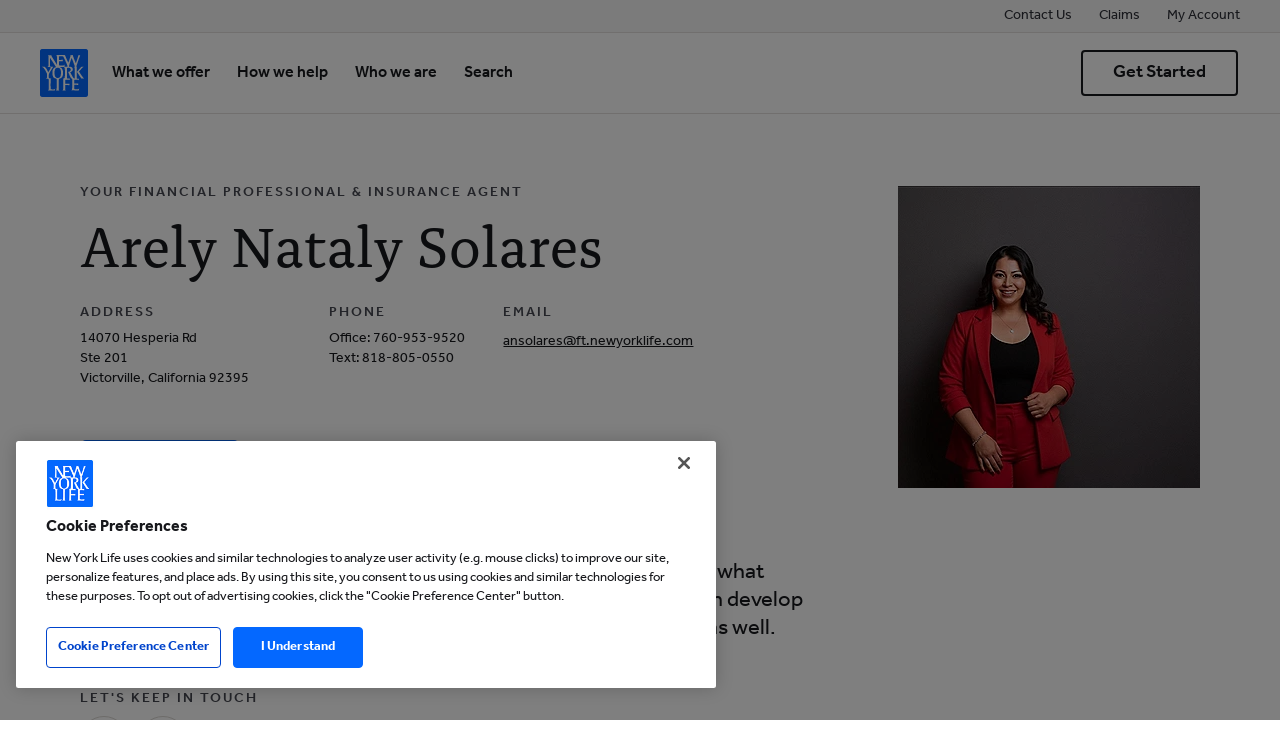

--- FILE ---
content_type: text/html; charset=UTF-8
request_url: https://www.newyorklife.com/agent/ansolares
body_size: 44445
content:

<!DOCTYPE HTML>
<html lang="en">
    <head>
    <meta charset="UTF-8"/>
    
        <title>Financial Professional &amp; Insurance Agent
            ARELY NATALY SOLARES serving VICTORVILLE, CALIFORNIA |
            New York Life.</title>
        <meta name="description" content="Financial Professional &amp; Insurance Agent ARELY NATALY SOLARES serves VICTORVILLE, CALIFORNIA. Protect your family &amp; assets with services backed by New York Life."/>
        
    
    
    <meta name="template" content="agent-page"/>
    

    
    
<script defer="defer" type="text/javascript" src="https://rum.hlx.page/.rum/@adobe/helix-rum-js@%5E2/dist/rum-standalone.js" data-routing="env=prod,tier=publish,ams=New York Life Insurance Company (AEM)" integrity="" crossorigin="anonymous" data-enhancer-version="" data-enhancer-hash=""></script>
<link rel="stylesheet" href="/etc.clientlibs/nylcom/clientlibs/global.min.ACSHASH7e76e9150a26a3a21afd594e41265594.css" type="text/css">



    

<link rel="stylesheet" href="/etc.clientlibs/embedlibs.1767721570679.css/content/nyl2/us/en/agent" type="text/css"/>

<link rel="canonical" href="https://www.newyorklife.com/agent/ansolares"/>
<link rel="icon" type="image/x-icon" href="/assets/icons/nyl-logo.svg"/>
<link rel="apple-touch-icon" href="/logo.png"/>
<meta name="analytics-pagename" content="agent"/>


<meta property="og:type" content="website"/>
<meta property="og:url" content="https://www.newyorklife.com/agent/ansolares"/>

    <meta property="og:title" content="Financial Professional &amp; Insurance Agent ARELY NATALY SOLARES serving VICTORVILLE, CALIFORNIA | New York Life."/>
    
    <meta property="og:description" content="Financial Professional &amp; Insurance Agent ARELY NATALY SOLARES serves VICTORVILLE, CALIFORNIA. Protect your family &amp; assets with services backed by New York Life."/>
    
    
    


    
    
    



<meta name="smru-bates" content="6523850.3"/>

    
    
<script src="/etc.clientlibs/nyl-foundation/clientlibs/analytics-async-launch.min.ACSHASHb46dddd54238dbd06d2e7d695981cd89.js"></script>






<script type="text/javascript">
;window.NREUM||(NREUM={});NREUM.init={distributed_tracing:{enabled:true},privacy:{cookies_enabled:true},ajax:{deny_list:["bam.nr-data.net"]}};

;NREUM.loader_config={accountID:"2096806",trustKey:"2441014",agentID:"1835079188",licenseKey:"NRBR-f936c64025bf2b18716",applicationID:"1835079188"};
;NREUM.info={beacon:"bam.nr-data.net",errorBeacon:"bam.nr-data.net",licenseKey:"NRBR-f936c64025bf2b18716",applicationID:"1835079188",sa:1};
;/*! For license information please see nr-loader-spa-1.275.0.min.js.LICENSE.txt */
(()=>{var e,t,r={8122:(e,t,r)=>{"use strict";r.d(t,{a:()=>i});var n=r(944);function i(e,t){try{if(!e||"object"!=typeof e)return(0,n.R)(3);if(!t||"object"!=typeof t)return(0,n.R)(4);const r=Object.create(Object.getPrototypeOf(t),Object.getOwnPropertyDescriptors(t)),o=0===Object.keys(r).length?e:r;for(let a in o)if(void 0!==e[a])try{if(null===e[a]){r[a]=null;continue}Array.isArray(e[a])&&Array.isArray(t[a])?r[a]=Array.from(new Set([...e[a],...t[a]])):"object"==typeof e[a]&&"object"==typeof t[a]?r[a]=i(e[a],t[a]):r[a]=e[a]}catch(e){(0,n.R)(1,e)}return r}catch(e){(0,n.R)(2,e)}}},2555:(e,t,r)=>{"use strict";r.d(t,{Vp:()=>c,fn:()=>s,x1:()=>u});var n=r(384),i=r(8122);const o={beacon:n.NT.beacon,errorBeacon:n.NT.errorBeacon,licenseKey:void 0,applicationID:void 0,sa:void 0,queueTime:void 0,applicationTime:void 0,ttGuid:void 0,user:void 0,account:void 0,product:void 0,extra:void 0,jsAttributes:{},userAttributes:void 0,atts:void 0,transactionName:void 0,tNamePlain:void 0},a={};function s(e){try{const t=c(e);return!!t.licenseKey&&!!t.errorBeacon&&!!t.applicationID}catch(e){return!1}}function c(e){if(!e)throw new Error("All info objects require an agent identifier!");if(!a[e])throw new Error("Info for ".concat(e," was never set"));return a[e]}function u(e,t){if(!e)throw new Error("All info objects require an agent identifier!");a[e]=(0,i.a)(t,o);const r=(0,n.nY)(e);r&&(r.info=a[e])}},9417:(e,t,r)=>{"use strict";r.d(t,{D0:()=>h,gD:()=>g,xN:()=>p});var n=r(993);const i=e=>{if(!e||"string"!=typeof e)return!1;try{document.createDocumentFragment().querySelector(e)}catch{return!1}return!0};var o=r(2614),a=r(944),s=r(384),c=r(8122);const u="[data-nr-mask]",d=()=>{const e={mask_selector:"*",block_selector:"[data-nr-block]",mask_input_options:{color:!1,date:!1,"datetime-local":!1,email:!1,month:!1,number:!1,range:!1,search:!1,tel:!1,text:!1,time:!1,url:!1,week:!1,textarea:!1,select:!1,password:!0}};return{ajax:{deny_list:void 0,block_internal:!0,enabled:!0,harvestTimeSeconds:10,autoStart:!0},distributed_tracing:{enabled:void 0,exclude_newrelic_header:void 0,cors_use_newrelic_header:void 0,cors_use_tracecontext_headers:void 0,allowed_origins:void 0},feature_flags:[],generic_events:{enabled:!0,harvestTimeSeconds:30,autoStart:!0},harvest:{tooManyRequestsDelay:60},jserrors:{enabled:!0,harvestTimeSeconds:10,autoStart:!0},logging:{enabled:!0,harvestTimeSeconds:10,autoStart:!0,level:n.p_.INFO},metrics:{enabled:!0,autoStart:!0},obfuscate:void 0,page_action:{enabled:!0},page_view_event:{enabled:!0,autoStart:!0},page_view_timing:{enabled:!0,harvestTimeSeconds:30,autoStart:!0},performance:{capture_marks:!1,capture_measures:!1},privacy:{cookies_enabled:!0},proxy:{assets:void 0,beacon:void 0},session:{expiresMs:o.wk,inactiveMs:o.BB},session_replay:{autoStart:!0,enabled:!1,harvestTimeSeconds:60,preload:!1,sampling_rate:10,error_sampling_rate:100,collect_fonts:!1,inline_images:!1,fix_stylesheets:!0,mask_all_inputs:!0,get mask_text_selector(){return e.mask_selector},set mask_text_selector(t){i(t)?e.mask_selector="".concat(t,",").concat(u):""===t||null===t?e.mask_selector=u:(0,a.R)(5,t)},get block_class(){return"nr-block"},get ignore_class(){return"nr-ignore"},get mask_text_class(){return"nr-mask"},get block_selector(){return e.block_selector},set block_selector(t){i(t)?e.block_selector+=",".concat(t):""!==t&&(0,a.R)(6,t)},get mask_input_options(){return e.mask_input_options},set mask_input_options(t){t&&"object"==typeof t?e.mask_input_options={...t,password:!0}:(0,a.R)(7,t)}},session_trace:{enabled:!0,harvestTimeSeconds:10,autoStart:!0},soft_navigations:{enabled:!0,harvestTimeSeconds:10,autoStart:!0},spa:{enabled:!0,harvestTimeSeconds:10,autoStart:!0},ssl:void 0,user_actions:{enabled:!0}}},l={},f="All configuration objects require an agent identifier!";function h(e){if(!e)throw new Error(f);if(!l[e])throw new Error("Configuration for ".concat(e," was never set"));return l[e]}function p(e,t){if(!e)throw new Error(f);l[e]=(0,c.a)(t,d());const r=(0,s.nY)(e);r&&(r.init=l[e])}function g(e,t){if(!e)throw new Error(f);var r=h(e);if(r){for(var n=t.split("."),i=0;i<n.length-1;i++)if("object"!=typeof(r=r[n[i]]))return;r=r[n[n.length-1]]}return r}},5603:(e,t,r)=>{"use strict";r.d(t,{a:()=>c,o:()=>s});var n=r(384),i=r(8122);const o={accountID:void 0,trustKey:void 0,agentID:void 0,licenseKey:void 0,applicationID:void 0,xpid:void 0},a={};function s(e){if(!e)throw new Error("All loader-config objects require an agent identifier!");if(!a[e])throw new Error("LoaderConfig for ".concat(e," was never set"));return a[e]}function c(e,t){if(!e)throw new Error("All loader-config objects require an agent identifier!");a[e]=(0,i.a)(t,o);const r=(0,n.nY)(e);r&&(r.loader_config=a[e])}},3371:(e,t,r)=>{"use strict";r.d(t,{V:()=>f,f:()=>l});var n=r(8122),i=r(384),o=r(6154),a=r(9324);let s=0;const c={buildEnv:a.F3,distMethod:a.Xs,version:a.xv,originTime:o.WN},u={customTransaction:void 0,disabled:!1,isolatedBacklog:!1,loaderType:void 0,maxBytes:3e4,onerror:void 0,ptid:void 0,releaseIds:{},appMetadata:{},session:void 0,denyList:void 0,timeKeeper:void 0,obfuscator:void 0},d={};function l(e){if(!e)throw new Error("All runtime objects require an agent identifier!");if(!d[e])throw new Error("Runtime for ".concat(e," was never set"));return d[e]}function f(e,t){if(!e)throw new Error("All runtime objects require an agent identifier!");d[e]={...(0,n.a)(t,u),...c},Object.hasOwnProperty.call(d[e],"harvestCount")||Object.defineProperty(d[e],"harvestCount",{get:()=>++s});const r=(0,i.nY)(e);r&&(r.runtime=d[e])}},9324:(e,t,r)=>{"use strict";r.d(t,{F3:()=>i,Xs:()=>o,Yq:()=>a,xv:()=>n});const n="1.275.0",i="PROD",o="CDN",a="^2.0.0-alpha.17"},6154:(e,t,r)=>{"use strict";r.d(t,{A4:()=>s,OF:()=>d,RI:()=>i,WN:()=>h,bv:()=>o,gm:()=>a,lR:()=>f,m:()=>u,mw:()=>c,sb:()=>l});var n=r(1863);const i="undefined"!=typeof window&&!!window.document,o="undefined"!=typeof WorkerGlobalScope&&("undefined"!=typeof self&&self instanceof WorkerGlobalScope&&self.navigator instanceof WorkerNavigator||"undefined"!=typeof globalThis&&globalThis instanceof WorkerGlobalScope&&globalThis.navigator instanceof WorkerNavigator),a=i?window:"undefined"!=typeof WorkerGlobalScope&&("undefined"!=typeof self&&self instanceof WorkerGlobalScope&&self||"undefined"!=typeof globalThis&&globalThis instanceof WorkerGlobalScope&&globalThis),s="complete"===a?.document?.readyState,c=Boolean("hidden"===a?.document?.visibilityState),u=""+a?.location,d=/iPad|iPhone|iPod/.test(a.navigator?.userAgent),l=d&&"undefined"==typeof SharedWorker,f=(()=>{const e=a.navigator?.userAgent?.match(/Firefox[/\s](\d+\.\d+)/);return Array.isArray(e)&&e.length>=2?+e[1]:0})(),h=Date.now()-(0,n.t)()},7295:(e,t,r)=>{"use strict";r.d(t,{Xv:()=>a,gX:()=>i,iW:()=>o});var n=[];function i(e){if(!e||o(e))return!1;if(0===n.length)return!0;for(var t=0;t<n.length;t++){var r=n[t];if("*"===r.hostname)return!1;if(s(r.hostname,e.hostname)&&c(r.pathname,e.pathname))return!1}return!0}function o(e){return void 0===e.hostname}function a(e){if(n=[],e&&e.length)for(var t=0;t<e.length;t++){let r=e[t];if(!r)continue;0===r.indexOf("http://")?r=r.substring(7):0===r.indexOf("https://")&&(r=r.substring(8));const i=r.indexOf("/");let o,a;i>0?(o=r.substring(0,i),a=r.substring(i)):(o=r,a="");let[s]=o.split(":");n.push({hostname:s,pathname:a})}}function s(e,t){return!(e.length>t.length)&&t.indexOf(e)===t.length-e.length}function c(e,t){return 0===e.indexOf("/")&&(e=e.substring(1)),0===t.indexOf("/")&&(t=t.substring(1)),""===e||e===t}},1687:(e,t,r)=>{"use strict";r.d(t,{Ak:()=>c,Ze:()=>l,x3:()=>u});var n=r(7836),i=r(3606),o=r(860),a=r(2646);const s={};function c(e,t){const r={staged:!1,priority:o.P3[t]||0};d(e),s[e].get(t)||s[e].set(t,r)}function u(e,t){e&&s[e]&&(s[e].get(t)&&s[e].delete(t),h(e,t,!1),s[e].size&&f(e))}function d(e){if(!e)throw new Error("agentIdentifier required");s[e]||(s[e]=new Map)}function l(e="",t="feature",r=!1){if(d(e),!e||!s[e].get(t)||r)return h(e,t);s[e].get(t).staged=!0,f(e)}function f(e){const t=Array.from(s[e]);t.every((([e,t])=>t.staged))&&(t.sort(((e,t)=>e[1].priority-t[1].priority)),t.forEach((([t])=>{s[e].delete(t),h(e,t)})))}function h(e,t,r=!0){const o=e?n.ee.get(e):n.ee,s=i.i.handlers;if(!o.aborted&&o.backlog&&s){if(r){const e=o.backlog[t],r=s[t];if(r){for(let t=0;e&&t<e.length;++t)p(e[t],r);Object.entries(r).forEach((([e,t])=>{Object.values(t||{}).forEach((t=>{t[0]?.on&&t[0]?.context()instanceof a.y&&t[0].on(e,t[1])}))}))}}o.isolatedBacklog||delete s[t],o.backlog[t]=null,o.emit("drain-"+t,[])}}function p(e,t){var r=e[1];Object.values(t[r]||{}).forEach((t=>{var r=e[0];if(t[0]===r){var n=t[1],i=e[3],o=e[2];n.apply(i,o)}}))}},7836:(e,t,r)=>{"use strict";r.d(t,{P:()=>c,ee:()=>u});var n=r(384),i=r(8990),o=r(3371),a=r(2646),s=r(5607);const c="nr@context:".concat(s.W),u=function e(t,r){var n={},s={},d={},l=!1;try{l=16===r.length&&(0,o.f)(r).isolatedBacklog}catch(e){}var f={on:p,addEventListener:p,removeEventListener:function(e,t){var r=n[e];if(!r)return;for(var i=0;i<r.length;i++)r[i]===t&&r.splice(i,1)},emit:function(e,r,n,i,o){!1!==o&&(o=!0);if(u.aborted&&!i)return;t&&o&&t.emit(e,r,n);for(var a=h(n),c=g(e),d=c.length,l=0;l<d;l++)c[l].apply(a,r);var p=v()[s[e]];p&&p.push([f,e,r,a]);return a},get:m,listeners:g,context:h,buffer:function(e,t){const r=v();if(t=t||"feature",f.aborted)return;Object.entries(e||{}).forEach((([e,n])=>{s[n]=t,t in r||(r[t]=[])}))},abort:function(){f._aborted=!0,Object.keys(f.backlog).forEach((e=>{delete f.backlog[e]}))},isBuffering:function(e){return!!v()[s[e]]},debugId:r,backlog:l?{}:t&&"object"==typeof t.backlog?t.backlog:{},isolatedBacklog:l};return Object.defineProperty(f,"aborted",{get:()=>{let e=f._aborted||!1;return e||(t&&(e=t.aborted),e)}}),f;function h(e){return e&&e instanceof a.y?e:e?(0,i.I)(e,c,(()=>new a.y(c))):new a.y(c)}function p(e,t){n[e]=g(e).concat(t)}function g(e){return n[e]||[]}function m(t){return d[t]=d[t]||e(f,t)}function v(){return f.backlog}}(void 0,"globalEE"),d=(0,n.Zm)();d.ee||(d.ee=u)},2646:(e,t,r)=>{"use strict";r.d(t,{y:()=>n});class n{constructor(e){this.contextId=e}}},9908:(e,t,r)=>{"use strict";r.d(t,{d:()=>n,p:()=>i});var n=r(7836).ee.get("handle");function i(e,t,r,i,o){o?(o.buffer([e],i),o.emit(e,t,r)):(n.buffer([e],i),n.emit(e,t,r))}},3606:(e,t,r)=>{"use strict";r.d(t,{i:()=>o});var n=r(9908);o.on=a;var i=o.handlers={};function o(e,t,r,o){a(o||n.d,i,e,t,r)}function a(e,t,r,i,o){o||(o="feature"),e||(e=n.d);var a=t[o]=t[o]||{};(a[r]=a[r]||[]).push([e,i])}},3878:(e,t,r)=>{"use strict";function n(e,t){return{capture:e,passive:!1,signal:t}}function i(e,t,r=!1,i){window.addEventListener(e,t,n(r,i))}function o(e,t,r=!1,i){document.addEventListener(e,t,n(r,i))}r.d(t,{DD:()=>o,jT:()=>n,sp:()=>i})},5607:(e,t,r)=>{"use strict";r.d(t,{W:()=>n});const n=(0,r(9566).bz)()},9566:(e,t,r)=>{"use strict";r.d(t,{LA:()=>s,ZF:()=>c,bz:()=>a,el:()=>u});var n=r(6154);const i="xxxxxxxx-xxxx-4xxx-yxxx-xxxxxxxxxxxx";function o(e,t){return e?15&e[t]:16*Math.random()|0}function a(){const e=n.gm?.crypto||n.gm?.msCrypto;let t,r=0;return e&&e.getRandomValues&&(t=e.getRandomValues(new Uint8Array(30))),i.split("").map((e=>"x"===e?o(t,r++).toString(16):"y"===e?(3&o()|8).toString(16):e)).join("")}function s(e){const t=n.gm?.crypto||n.gm?.msCrypto;let r,i=0;t&&t.getRandomValues&&(r=t.getRandomValues(new Uint8Array(e)));const a=[];for(var s=0;s<e;s++)a.push(o(r,i++).toString(16));return a.join("")}function c(){return s(16)}function u(){return s(32)}},2614:(e,t,r)=>{"use strict";r.d(t,{BB:()=>a,H3:()=>n,g:()=>u,iL:()=>c,tS:()=>s,uh:()=>i,wk:()=>o});const n="NRBA",i="SESSION",o=144e5,a=18e5,s={STARTED:"session-started",PAUSE:"session-pause",RESET:"session-reset",RESUME:"session-resume",UPDATE:"session-update"},c={SAME_TAB:"same-tab",CROSS_TAB:"cross-tab"},u={OFF:0,FULL:1,ERROR:2}},1863:(e,t,r)=>{"use strict";function n(){return Math.floor(performance.now())}r.d(t,{t:()=>n})},7485:(e,t,r)=>{"use strict";r.d(t,{D:()=>i});var n=r(6154);function i(e){if(0===(e||"").indexOf("data:"))return{protocol:"data"};try{const t=new URL(e,location.href),r={port:t.port,hostname:t.hostname,pathname:t.pathname,search:t.search,protocol:t.protocol.slice(0,t.protocol.indexOf(":")),sameOrigin:t.protocol===n.gm?.location?.protocol&&t.host===n.gm?.location?.host};return r.port&&""!==r.port||("http:"===t.protocol&&(r.port="80"),"https:"===t.protocol&&(r.port="443")),r.pathname&&""!==r.pathname?r.pathname.startsWith("/")||(r.pathname="/".concat(r.pathname)):r.pathname="/",r}catch(e){return{}}}},944:(e,t,r)=>{"use strict";function n(e,t){"function"==typeof console.debug&&console.debug("New Relic Warning: https://github.com/newrelic/newrelic-browser-agent/blob/main/docs/warning-codes.md#".concat(e),t)}r.d(t,{R:()=>n})},5284:(e,t,r)=>{"use strict";r.d(t,{t:()=>c,B:()=>s});var n=r(7836),i=r(6154);const o="newrelic";const a=new Set,s={};function c(e,t){const r=n.ee.get(t);s[t]??={},e&&"object"==typeof e&&(a.has(t)||(r.emit("rumresp",[e]),s[t]=e,a.add(t),function(e={}){try{i.gm.dispatchEvent(new CustomEvent(o,{detail:e}))}catch(e){}}({loaded:!0})))}},8990:(e,t,r)=>{"use strict";r.d(t,{I:()=>i});var n=Object.prototype.hasOwnProperty;function i(e,t,r){if(n.call(e,t))return e[t];var i=r();if(Object.defineProperty&&Object.keys)try{return Object.defineProperty(e,t,{value:i,writable:!0,enumerable:!1}),i}catch(e){}return e[t]=i,i}},6389:(e,t,r)=>{"use strict";function n(e,t=500,r={}){const n=r?.leading||!1;let i;return(...r)=>{n&&void 0===i&&(e.apply(this,r),i=setTimeout((()=>{i=clearTimeout(i)}),t)),n||(clearTimeout(i),i=setTimeout((()=>{e.apply(this,r)}),t))}}function i(e){let t=!1;return(...r)=>{t||(t=!0,e.apply(this,r))}}r.d(t,{J:()=>i,s:()=>n})},3304:(e,t,r)=>{"use strict";r.d(t,{A:()=>o});var n=r(7836);const i=()=>{const e=new WeakSet;return(t,r)=>{if("object"==typeof r&&null!==r){if(e.has(r))return;e.add(r)}return r}};function o(e){try{return JSON.stringify(e,i())??""}catch(e){try{n.ee.emit("internal-error",[e])}catch(e){}return""}}},5289:(e,t,r)=>{"use strict";r.d(t,{GG:()=>o,sB:()=>a});var n=r(3878);function i(){return"undefined"==typeof document||"complete"===document.readyState}function o(e,t){if(i())return e();(0,n.sp)("load",e,t)}function a(e){if(i())return e();(0,n.DD)("DOMContentLoaded",e)}},384:(e,t,r)=>{"use strict";r.d(t,{NT:()=>o,US:()=>d,Zm:()=>a,bQ:()=>c,dV:()=>s,nY:()=>u,pV:()=>l});var n=r(6154),i=r(1863);const o={beacon:"bam.nr-data.net",errorBeacon:"bam.nr-data.net"};function a(){return n.gm.NREUM||(n.gm.NREUM={}),void 0===n.gm.newrelic&&(n.gm.newrelic=n.gm.NREUM),n.gm.NREUM}function s(){let e=a();return e.o||(e.o={ST:n.gm.setTimeout,SI:n.gm.setImmediate,CT:n.gm.clearTimeout,XHR:n.gm.XMLHttpRequest,REQ:n.gm.Request,EV:n.gm.Event,PR:n.gm.Promise,MO:n.gm.MutationObserver,FETCH:n.gm.fetch,WS:n.gm.WebSocket}),e}function c(e,t){let r=a();r.initializedAgents??={},t.initializedAt={ms:(0,i.t)(),date:new Date},r.initializedAgents[e]=t}function u(e){let t=a();return t.initializedAgents?.[e]}function d(e,t){a()[e]=t}function l(){return function(){let e=a();const t=e.info||{};e.info={beacon:o.beacon,errorBeacon:o.errorBeacon,...t}}(),function(){let e=a();const t=e.init||{};e.init={...t}}(),s(),function(){let e=a();const t=e.loader_config||{};e.loader_config={...t}}(),a()}},2843:(e,t,r)=>{"use strict";r.d(t,{u:()=>i});var n=r(3878);function i(e,t=!1,r,i){(0,n.DD)("visibilitychange",(function(){if(t)return void("hidden"===document.visibilityState&&e());e(document.visibilityState)}),r,i)}},8139:(e,t,r)=>{"use strict";r.d(t,{u:()=>f});var n=r(7836),i=r(3434),o=r(8990),a=r(6154);const s={},c=a.gm.XMLHttpRequest,u="addEventListener",d="removeEventListener",l="nr@wrapped:".concat(n.P);function f(e){var t=function(e){return(e||n.ee).get("events")}(e);if(s[t.debugId]++)return t;s[t.debugId]=1;var r=(0,i.YM)(t,!0);function f(e){r.inPlace(e,[u,d],"-",p)}function p(e,t){return e[1]}return"getPrototypeOf"in Object&&(a.RI&&h(document,f),c&&h(c.prototype,f),h(a.gm,f)),t.on(u+"-start",(function(e,t){var n=e[1];if(null!==n&&("function"==typeof n||"object"==typeof n)){var i=(0,o.I)(n,l,(function(){var e={object:function(){if("function"!=typeof n.handleEvent)return;return n.handleEvent.apply(n,arguments)},function:n}[typeof n];return e?r(e,"fn-",null,e.name||"anonymous"):n}));this.wrapped=e[1]=i}})),t.on(d+"-start",(function(e){e[1]=this.wrapped||e[1]})),t}function h(e,t,...r){let n=e;for(;"object"==typeof n&&!Object.prototype.hasOwnProperty.call(n,u);)n=Object.getPrototypeOf(n);n&&t(n,...r)}},3434:(e,t,r)=>{"use strict";r.d(t,{Jt:()=>o,YM:()=>c});var n=r(7836),i=r(5607);const o="nr@original:".concat(i.W);var a=Object.prototype.hasOwnProperty,s=!1;function c(e,t){return e||(e=n.ee),r.inPlace=function(e,t,n,i,o){n||(n="");const a="-"===n.charAt(0);for(let s=0;s<t.length;s++){const c=t[s],u=e[c];d(u)||(e[c]=r(u,a?c+n:n,i,c,o))}},r.flag=o,r;function r(t,r,n,s,c){return d(t)?t:(r||(r=""),nrWrapper[o]=t,function(e,t,r){if(Object.defineProperty&&Object.keys)try{return Object.keys(e).forEach((function(r){Object.defineProperty(t,r,{get:function(){return e[r]},set:function(t){return e[r]=t,t}})})),t}catch(e){u([e],r)}for(var n in e)a.call(e,n)&&(t[n]=e[n])}(t,nrWrapper,e),nrWrapper);function nrWrapper(){var o,a,d,l;try{a=this,o=[...arguments],d="function"==typeof n?n(o,a):n||{}}catch(t){u([t,"",[o,a,s],d],e)}i(r+"start",[o,a,s],d,c);try{return l=t.apply(a,o)}catch(e){throw i(r+"err",[o,a,e],d,c),e}finally{i(r+"end",[o,a,l],d,c)}}}function i(r,n,i,o){if(!s||t){var a=s;s=!0;try{e.emit(r,n,i,t,o)}catch(t){u([t,r,n,i],e)}s=a}}}function u(e,t){t||(t=n.ee);try{t.emit("internal-error",e)}catch(e){}}function d(e){return!(e&&"function"==typeof e&&e.apply&&!e[o])}},9300:(e,t,r)=>{"use strict";r.d(t,{T:()=>n});const n=r(860).K7.ajax},3333:(e,t,r)=>{"use strict";r.d(t,{TZ:()=>n,Zp:()=>i,mq:()=>s,nf:()=>a,qN:()=>o});const n=r(860).K7.genericEvents,i=["auxclick","click","copy","keydown","paste","scrollend"],o=["focus","blur"],a=4,s=1e3},6774:(e,t,r)=>{"use strict";r.d(t,{T:()=>n});const n=r(860).K7.jserrors},993:(e,t,r)=>{"use strict";r.d(t,{ET:()=>o,TZ:()=>a,p_:()=>i});var n=r(860);const i={ERROR:"ERROR",WARN:"WARN",INFO:"INFO",DEBUG:"DEBUG",TRACE:"TRACE"},o="log",a=n.K7.logging},3785:(e,t,r)=>{"use strict";r.d(t,{R:()=>c,b:()=>u});var n=r(9908),i=r(1863),o=r(860),a=r(3969),s=r(993);function c(e,t,r={},c=s.p_.INFO){(0,n.p)(a.xV,["API/logging/".concat(c.toLowerCase(),"/called")],void 0,o.K7.metrics,e),(0,n.p)(s.ET,[(0,i.t)(),t,r,c],void 0,o.K7.logging,e)}function u(e){return"string"==typeof e&&Object.values(s.p_).some((t=>t===e.toUpperCase().trim()))}},3969:(e,t,r)=>{"use strict";r.d(t,{TZ:()=>n,XG:()=>s,rs:()=>i,xV:()=>a,z_:()=>o});const n=r(860).K7.metrics,i="sm",o="cm",a="storeSupportabilityMetrics",s="storeEventMetrics"},6630:(e,t,r)=>{"use strict";r.d(t,{T:()=>n});const n=r(860).K7.pageViewEvent},782:(e,t,r)=>{"use strict";r.d(t,{T:()=>n});const n=r(860).K7.pageViewTiming},6344:(e,t,r)=>{"use strict";r.d(t,{BB:()=>d,G4:()=>o,Qb:()=>l,TZ:()=>i,Ug:()=>a,_s:()=>s,bc:()=>u,yP:()=>c});var n=r(2614);const i=r(860).K7.sessionReplay,o={RECORD:"recordReplay",PAUSE:"pauseReplay",REPLAY_RUNNING:"replayRunning",ERROR_DURING_REPLAY:"errorDuringReplay"},a=.12,s={DomContentLoaded:0,Load:1,FullSnapshot:2,IncrementalSnapshot:3,Meta:4,Custom:5},c={[n.g.ERROR]:15e3,[n.g.FULL]:3e5,[n.g.OFF]:0},u={RESET:{message:"Session was reset",sm:"Reset"},IMPORT:{message:"Recorder failed to import",sm:"Import"},TOO_MANY:{message:"429: Too Many Requests",sm:"Too-Many"},TOO_BIG:{message:"Payload was too large",sm:"Too-Big"},CROSS_TAB:{message:"Session Entity was set to OFF on another tab",sm:"Cross-Tab"},ENTITLEMENTS:{message:"Session Replay is not allowed and will not be started",sm:"Entitlement"}},d=5e3,l={API:"api"}},5270:(e,t,r)=>{"use strict";r.d(t,{Aw:()=>c,CT:()=>u,SR:()=>s});var n=r(384),i=r(9417),o=r(7767),a=r(6154);function s(e){return!!(0,n.dV)().o.MO&&(0,o.V)(e)&&!0===(0,i.gD)(e,"session_trace.enabled")}function c(e){return!0===(0,i.gD)(e,"session_replay.preload")&&s(e)}function u(e,t){const r=t.correctAbsoluteTimestamp(e);return{originalTimestamp:e,correctedTimestamp:r,timestampDiff:e-r,originTime:a.WN,correctedOriginTime:t.correctedOriginTime,originTimeDiff:Math.floor(a.WN-t.correctedOriginTime)}}},3738:(e,t,r)=>{"use strict";r.d(t,{He:()=>i,Kp:()=>s,Lc:()=>u,Rz:()=>d,TZ:()=>n,bD:()=>o,d3:()=>a,jx:()=>l,uP:()=>c});const n=r(860).K7.sessionTrace,i="bstResource",o="resource",a="-start",s="-end",c="fn"+a,u="fn"+s,d="pushState",l=1e3},3962:(e,t,r)=>{"use strict";r.d(t,{AM:()=>o,O2:()=>s,Qu:()=>c,TZ:()=>a,ih:()=>u,tC:()=>i});var n=r(860);const i=["click","keydown","submit"],o="api",a=n.K7.softNav,s={INITIAL_PAGE_LOAD:"",ROUTE_CHANGE:1,UNSPECIFIED:2},c={INTERACTION:1,AJAX:2,CUSTOM_END:3,CUSTOM_TRACER:4},u={IP:"in progress",FIN:"finished",CAN:"cancelled"}},7378:(e,t,r)=>{"use strict";r.d(t,{$p:()=>x,BR:()=>b,Kp:()=>R,L3:()=>y,Lc:()=>c,NC:()=>o,SG:()=>d,TZ:()=>i,U6:()=>p,UT:()=>m,d3:()=>w,dT:()=>f,e5:()=>A,gx:()=>v,l9:()=>l,oW:()=>h,op:()=>g,rw:()=>u,tH:()=>E,uP:()=>s,wW:()=>T,xq:()=>a});var n=r(384);const i=r(860).K7.spa,o=["click","submit","keypress","keydown","keyup","change"],a=999,s="fn-start",c="fn-end",u="cb-start",d="api-ixn-",l="remaining",f="interaction",h="spaNode",p="jsonpNode",g="fetch-start",m="fetch-done",v="fetch-body-",b="jsonp-end",y=(0,n.dV)().o.ST,w="-start",R="-end",x="-body",T="cb"+R,A="jsTime",E="fetch"},4234:(e,t,r)=>{"use strict";r.d(t,{W:()=>o});var n=r(7836),i=r(1687);class o{constructor(e,t){this.agentIdentifier=e,this.ee=n.ee.get(e),this.featureName=t,this.blocked=!1}deregisterDrain(){(0,i.x3)(this.agentIdentifier,this.featureName)}}},7767:(e,t,r)=>{"use strict";r.d(t,{V:()=>o});var n=r(9417),i=r(6154);const o=e=>i.RI&&!0===(0,n.gD)(e,"privacy.cookies_enabled")},425:(e,t,r)=>{"use strict";r.d(t,{j:()=>P});var n=r(860),i=r(2555),o=r(3371),a=r(9908),s=r(7836),c=r(1687),u=r(5289),d=r(6154),l=r(944),f=r(3969),h=r(384),p=r(6344);const g=["setErrorHandler","finished","addToTrace","addRelease","addPageAction","setCurrentRouteName","setPageViewName","setCustomAttribute","interaction","noticeError","setUserId","setApplicationVersion","start",p.G4.RECORD,p.G4.PAUSE,"log","wrapLogger"],m=["setErrorHandler","finished","addToTrace","addRelease"];var v=r(1863),b=r(2614),y=r(993),w=r(3785),R=r(2646),x=r(3434);const T=new Map;function A(e,t,r,n){if("object"!=typeof t||!t||"string"!=typeof r||!r||"function"!=typeof t[r])return(0,l.R)(29);const i=function(e){return(e||s.ee).get("logger")}(e),o=(0,x.YM)(i),a=new R.y(s.P);a.level=n.level,a.customAttributes=n.customAttributes;const c=t[r]?.[x.Jt]||t[r];return T.set(c,a),o.inPlace(t,[r],"wrap-logger-",(()=>T.get(c))),i}function E(){const e=(0,h.pV)();g.forEach((t=>{e[t]=(...r)=>function(t,...r){let n=[];return Object.values(e.initializedAgents).forEach((e=>{e&&e.api?e.exposed&&e.api[t]&&n.push(e.api[t](...r)):(0,l.R)(38,t)})),n.length>1?n:n[0]}(t,...r)}))}const S={};var N=r(9417),O=r(5603),_=r(5284);const I=e=>{const t=e.startsWith("http");e+="/",r.p=t?e:"https://"+e};let j=!1;function P(e,t={},g,R){let{init:x,info:T,loader_config:P,runtime:C={},exposed:k=!0}=t;C.loaderType=g;const L=(0,h.pV)();T||(x=L.init,T=L.info,P=L.loader_config),(0,N.xN)(e.agentIdentifier,x||{}),(0,O.a)(e.agentIdentifier,P||{}),T.jsAttributes??={},d.bv&&(T.jsAttributes.isWorker=!0),(0,i.x1)(e.agentIdentifier,T);const H=(0,N.D0)(e.agentIdentifier),D=[T.beacon,T.errorBeacon];j||(H.proxy.assets&&(I(H.proxy.assets),D.push(H.proxy.assets)),H.proxy.beacon&&D.push(H.proxy.beacon),E(),(0,h.US)("activatedFeatures",_.B),e.runSoftNavOverSpa&&=!0===H.soft_navigations.enabled&&H.feature_flags.includes("soft_nav")),C.denyList=[...H.ajax.deny_list||[],...H.ajax.block_internal?D:[]],C.ptid=e.agentIdentifier,(0,o.V)(e.agentIdentifier,C),e.ee=s.ee.get(e.agentIdentifier),void 0===e.api&&(e.api=function(e,t,h=!1){t||(0,c.Ak)(e,"api");const g={};var R=s.ee.get(e),x=R.get("tracer");S[e]=b.g.OFF,R.on(p.G4.REPLAY_RUNNING,(t=>{S[e]=t}));var T="api-",E=T+"ixn-";function N(t,r,n,o){const a=(0,i.Vp)(e);return null===r?delete a.jsAttributes[t]:(0,i.x1)(e,{...a,jsAttributes:{...a.jsAttributes,[t]:r}}),I(T,n,!0,o||null===r?"session":void 0)(t,r)}function O(){}g.log=function(e,{customAttributes:t={},level:r=y.p_.INFO}={}){(0,a.p)(f.xV,["API/log/called"],void 0,n.K7.metrics,R),(0,w.R)(R,e,t,r)},g.wrapLogger=(e,t,{customAttributes:r={},level:i=y.p_.INFO}={})=>{(0,a.p)(f.xV,["API/wrapLogger/called"],void 0,n.K7.metrics,R),A(R,e,t,{customAttributes:r,level:i})},m.forEach((e=>{g[e]=I(T,e,!0,"api")})),g.addPageAction=I(T,"addPageAction",!0,n.K7.genericEvents),g.setPageViewName=function(t,r){if("string"==typeof t)return"/"!==t.charAt(0)&&(t="/"+t),(0,o.f)(e).customTransaction=(r||"http://custom.transaction")+t,I(T,"setPageViewName",!0)()},g.setCustomAttribute=function(e,t,r=!1){if("string"==typeof e){if(["string","number","boolean"].includes(typeof t)||null===t)return N(e,t,"setCustomAttribute",r);(0,l.R)(40,typeof t)}else(0,l.R)(39,typeof e)},g.setUserId=function(e){if("string"==typeof e||null===e)return N("enduser.id",e,"setUserId",!0);(0,l.R)(41,typeof e)},g.setApplicationVersion=function(e){if("string"==typeof e||null===e)return N("application.version",e,"setApplicationVersion",!1);(0,l.R)(42,typeof e)},g.start=()=>{try{(0,a.p)(f.xV,["API/start/called"],void 0,n.K7.metrics,R),R.emit("manual-start-all")}catch(e){(0,l.R)(23,e)}},g[p.G4.RECORD]=function(){(0,a.p)(f.xV,["API/recordReplay/called"],void 0,n.K7.metrics,R),(0,a.p)(p.G4.RECORD,[],void 0,n.K7.sessionReplay,R)},g[p.G4.PAUSE]=function(){(0,a.p)(f.xV,["API/pauseReplay/called"],void 0,n.K7.metrics,R),(0,a.p)(p.G4.PAUSE,[],void 0,n.K7.sessionReplay,R)},g.interaction=function(e){return(new O).get("object"==typeof e?e:{})};const _=O.prototype={createTracer:function(e,t){var r={},i=this,o="function"==typeof t;return(0,a.p)(f.xV,["API/createTracer/called"],void 0,n.K7.metrics,R),h||(0,a.p)(E+"tracer",[(0,v.t)(),e,r],i,n.K7.spa,R),function(){if(x.emit((o?"":"no-")+"fn-start",[(0,v.t)(),i,o],r),o)try{return t.apply(this,arguments)}catch(e){const t="string"==typeof e?new Error(e):e;throw x.emit("fn-err",[arguments,this,t],r),t}finally{x.emit("fn-end",[(0,v.t)()],r)}}}};function I(e,t,r,i){return function(){return(0,a.p)(f.xV,["API/"+t+"/called"],void 0,n.K7.metrics,R),i&&(0,a.p)(e+t,[(0,v.t)(),...arguments],r?null:this,i,R),r?void 0:this}}function j(){r.e(478).then(r.bind(r,8778)).then((({setAPI:t})=>{t(e),(0,c.Ze)(e,"api")})).catch((e=>{(0,l.R)(27,e),R.abort()}))}return["actionText","setName","setAttribute","save","ignore","onEnd","getContext","end","get"].forEach((e=>{_[e]=I(E,e,void 0,h?n.K7.softNav:n.K7.spa)})),g.setCurrentRouteName=h?I(E,"routeName",void 0,n.K7.softNav):I(T,"routeName",!0,n.K7.spa),g.noticeError=function(t,r){"string"==typeof t&&(t=new Error(t)),(0,a.p)(f.xV,["API/noticeError/called"],void 0,n.K7.metrics,R),(0,a.p)("err",[t,(0,v.t)(),!1,r,!!S[e]],void 0,n.K7.jserrors,R)},d.RI?(0,u.GG)((()=>j()),!0):j(),g}(e.agentIdentifier,R,e.runSoftNavOverSpa)),void 0===e.exposed&&(e.exposed=k),j=!0}},8374:(e,t,r)=>{r.nc=(()=>{try{return document?.currentScript?.nonce}catch(e){}return""})()},860:(e,t,r)=>{"use strict";r.d(t,{$J:()=>o,K7:()=>n,P3:()=>i});const n={ajax:"ajax",genericEvents:"generic_events",jserrors:"jserrors",logging:"logging",metrics:"metrics",pageAction:"page_action",pageViewEvent:"page_view_event",pageViewTiming:"page_view_timing",sessionReplay:"session_replay",sessionTrace:"session_trace",softNav:"soft_navigations",spa:"spa"},i={[n.pageViewEvent]:1,[n.pageViewTiming]:2,[n.metrics]:3,[n.jserrors]:4,[n.spa]:5,[n.ajax]:6,[n.sessionTrace]:7,[n.softNav]:8,[n.sessionReplay]:9,[n.logging]:10,[n.genericEvents]:11},o={[n.pageViewTiming]:"events",[n.ajax]:"events",[n.spa]:"events",[n.softNav]:"events",[n.metrics]:"jserrors",[n.jserrors]:"jserrors",[n.sessionTrace]:"browser/blobs",[n.sessionReplay]:"browser/blobs",[n.logging]:"browser/logs",[n.genericEvents]:"ins"}}},n={};function i(e){var t=n[e];if(void 0!==t)return t.exports;var o=n[e]={exports:{}};return r[e](o,o.exports,i),o.exports}i.m=r,i.d=(e,t)=>{for(var r in t)i.o(t,r)&&!i.o(e,r)&&Object.defineProperty(e,r,{enumerable:!0,get:t[r]})},i.f={},i.e=e=>Promise.all(Object.keys(i.f).reduce(((t,r)=>(i.f[r](e,t),t)),[])),i.u=e=>({212:"nr-spa-compressor",249:"nr-spa-recorder",478:"nr-spa"}[e]+"-1.275.0.min.js"),i.o=(e,t)=>Object.prototype.hasOwnProperty.call(e,t),e={},t="NRBA-1.275.0.PROD:",i.l=(r,n,o,a)=>{if(e[r])e[r].push(n);else{var s,c;if(void 0!==o)for(var u=document.getElementsByTagName("script"),d=0;d<u.length;d++){var l=u[d];if(l.getAttribute("src")==r||l.getAttribute("data-webpack")==t+o){s=l;break}}if(!s){c=!0;var f={478:"sha512-NvU3eQ7o5326npq3PdmyQFPyLLZ8dzJ2BG6+iqztQtUJe3LUirTbILWdA3lulN387X5fmO+nMjQ+LJRbkEPLVA==",249:"sha512-R/f355fvvfTK6aJgvL0I8Qhud5dLX6qQ7Zp5T6jXvMAyn8gP34jRy3hYQLS8EORUfSog20ecrDt9jLqfiNHbMQ==",212:"sha512-TFSNY6YbI0MLCIwHL77tq3s4Lpj2qr0N+8089sEUUOEdvqMeEJAchudmqpGRb5sfw6nx9uHsypk2HT16ipv7kg=="};(s=document.createElement("script")).charset="utf-8",s.timeout=120,i.nc&&s.setAttribute("nonce",i.nc),s.setAttribute("data-webpack",t+o),s.src=r,0!==s.src.indexOf(window.location.origin+"/")&&(s.crossOrigin="anonymous"),f[a]&&(s.integrity=f[a])}e[r]=[n];var h=(t,n)=>{s.onerror=s.onload=null,clearTimeout(p);var i=e[r];if(delete e[r],s.parentNode&&s.parentNode.removeChild(s),i&&i.forEach((e=>e(n))),t)return t(n)},p=setTimeout(h.bind(null,void 0,{type:"timeout",target:s}),12e4);s.onerror=h.bind(null,s.onerror),s.onload=h.bind(null,s.onload),c&&document.head.appendChild(s)}},i.r=e=>{"undefined"!=typeof Symbol&&Symbol.toStringTag&&Object.defineProperty(e,Symbol.toStringTag,{value:"Module"}),Object.defineProperty(e,"__esModule",{value:!0})},i.p="https://js-agent.newrelic.com/",(()=>{var e={38:0,788:0};i.f.j=(t,r)=>{var n=i.o(e,t)?e[t]:void 0;if(0!==n)if(n)r.push(n[2]);else{var o=new Promise(((r,i)=>n=e[t]=[r,i]));r.push(n[2]=o);var a=i.p+i.u(t),s=new Error;i.l(a,(r=>{if(i.o(e,t)&&(0!==(n=e[t])&&(e[t]=void 0),n)){var o=r&&("load"===r.type?"missing":r.type),a=r&&r.target&&r.target.src;s.message="Loading chunk "+t+" failed.\n("+o+": "+a+")",s.name="ChunkLoadError",s.type=o,s.request=a,n[1](s)}}),"chunk-"+t,t)}};var t=(t,r)=>{var n,o,[a,s,c]=r,u=0;if(a.some((t=>0!==e[t]))){for(n in s)i.o(s,n)&&(i.m[n]=s[n]);if(c)c(i)}for(t&&t(r);u<a.length;u++)o=a[u],i.o(e,o)&&e[o]&&e[o][0](),e[o]=0},r=self["webpackChunk:NRBA-1.275.0.PROD"]=self["webpackChunk:NRBA-1.275.0.PROD"]||[];r.forEach(t.bind(null,0)),r.push=t.bind(null,r.push.bind(r))})(),(()=>{"use strict";i(8374);var e=i(944),t=i(6344),r=i(9566);class n{agentIdentifier;constructor(e=(0,r.LA)(16)){this.agentIdentifier=e}#e(t,...r){if("function"==typeof this.api?.[t])return this.api[t](...r);(0,e.R)(35,t)}addPageAction(e,t){return this.#e("addPageAction",e,t)}setPageViewName(e,t){return this.#e("setPageViewName",e,t)}setCustomAttribute(e,t,r){return this.#e("setCustomAttribute",e,t,r)}noticeError(e,t){return this.#e("noticeError",e,t)}setUserId(e){return this.#e("setUserId",e)}setApplicationVersion(e){return this.#e("setApplicationVersion",e)}setErrorHandler(e){return this.#e("setErrorHandler",e)}addRelease(e,t){return this.#e("addRelease",e,t)}log(e,t){return this.#e("log",e,t)}}class o extends n{#e(t,...r){if("function"==typeof this.api?.[t])return this.api[t](...r);(0,e.R)(35,t)}start(){return this.#e("start")}finished(e){return this.#e("finished",e)}recordReplay(){return this.#e(t.G4.RECORD)}pauseReplay(){return this.#e(t.G4.PAUSE)}addToTrace(e){return this.#e("addToTrace",e)}setCurrentRouteName(e){return this.#e("setCurrentRouteName",e)}interaction(){return this.#e("interaction")}wrapLogger(e,t,r){return this.#e("wrapLogger",e,t,r)}}var a=i(860),s=i(9417);const c=Object.values(a.K7);function u(e){const t={};return c.forEach((r=>{t[r]=function(e,t){return!0===(0,s.gD)(t,"".concat(e,".enabled"))}(r,e)})),t}var d=i(425);var l=i(1687),f=i(4234),h=i(5289),p=i(6154),g=i(5270),m=i(7767),v=i(6389);class b extends f.W{constructor(e,t,r=!0){super(e.agentIdentifier,t),this.auto=r,this.abortHandler=void 0,this.featAggregate=void 0,this.onAggregateImported=void 0,!1===e.init[this.featureName].autoStart&&(this.auto=!1),this.auto?(0,l.Ak)(e.agentIdentifier,t):this.ee.on("manual-start-all",(0,v.J)((()=>{(0,l.Ak)(e.agentIdentifier,this.featureName),this.auto=!0,this.importAggregator(e)})))}importAggregator(t,r={}){if(this.featAggregate||!this.auto)return;let n;this.onAggregateImported=new Promise((e=>{n=e}));const o=async()=>{let o;try{if((0,m.V)(this.agentIdentifier)){const{setupAgentSession:e}=await i.e(478).then(i.bind(i,6526));o=e(t)}}catch(t){(0,e.R)(20,t),this.ee.emit("internal-error",[t]),this.featureName===a.K7.sessionReplay&&this.abortHandler?.()}try{if(t.sharedAggregator)await t.sharedAggregator;else{t.sharedAggregator=i.e(478).then(i.bind(i,9337));const{EventAggregator:e}=await t.sharedAggregator;t.sharedAggregator=new e}if(!this.#t(this.featureName,o))return(0,l.Ze)(this.agentIdentifier,this.featureName),void n(!1);const{lazyFeatureLoader:e}=await i.e(478).then(i.bind(i,6103)),{Aggregate:a}=await e(this.featureName,"aggregate");this.featAggregate=new a(t,r),n(!0)}catch(t){(0,e.R)(34,t),this.abortHandler?.(),(0,l.Ze)(this.agentIdentifier,this.featureName,!0),n(!1),this.ee&&this.ee.abort()}};p.RI?(0,h.GG)((()=>o()),!0):o()}#t(e,t){switch(e){case a.K7.sessionReplay:return(0,g.SR)(this.agentIdentifier)&&!!t;case a.K7.sessionTrace:return!!t;default:return!0}}}var y=i(6630);class w extends b{static featureName=y.T;constructor(e,t=!0){super(e,y.T,t),this.importAggregator(e)}}var R=i(384);var x=i(9908),T=i(2843),A=i(3878),E=i(782),S=i(1863);class N extends b{static featureName=E.T;constructor(e,t=!0){super(e,E.T,t),p.RI&&((0,T.u)((()=>(0,x.p)("docHidden",[(0,S.t)()],void 0,E.T,this.ee)),!0),(0,A.sp)("pagehide",(()=>(0,x.p)("winPagehide",[(0,S.t)()],void 0,E.T,this.ee))),this.importAggregator(e))}}var O=i(3969);class _ extends b{static featureName=O.TZ;constructor(e,t=!0){super(e,O.TZ,t),this.importAggregator(e)}}var I=i(6774),j=i(3304);class P{constructor(e,t,r,n,i){this.name="UncaughtError",this.message="string"==typeof e?e:(0,j.A)(e),this.sourceURL=t,this.line=r,this.column=n,this.__newrelic=i}}function C(e){return H(e)?e:new P(void 0!==e?.message?e.message:e,e?.filename||e?.sourceURL,e?.lineno||e?.line,e?.colno||e?.col,e?.__newrelic)}function k(e){const t="Unhandled Promise Rejection";if(!e?.reason)return;if(H(e.reason))try{return e.reason.message=t+": "+e.reason.message,C(e.reason)}catch(t){return C(e.reason)}const r=C(e.reason);return r.message=t+": "+r?.message,r}function L(e){if(e.error instanceof SyntaxError&&!/:\d+$/.test(e.error.stack?.trim())){const t=new P(e.message,e.filename,e.lineno,e.colno,e.error.__newrelic);return t.name=SyntaxError.name,t}return H(e.error)?e.error:C(e)}function H(e){return e instanceof Error&&!!e.stack}class D extends b{static featureName=I.T;#r=!1;constructor(e,r=!0){super(e,I.T,r);try{this.removeOnAbort=new AbortController}catch(e){}this.ee.on("internal-error",(e=>{this.abortHandler&&(0,x.p)("ierr",[C(e),(0,S.t)(),!0,{},this.#r],void 0,this.featureName,this.ee)})),this.ee.on(t.G4.REPLAY_RUNNING,(e=>{this.#r=e})),p.gm.addEventListener("unhandledrejection",(e=>{this.abortHandler&&(0,x.p)("err",[k(e),(0,S.t)(),!1,{unhandledPromiseRejection:1},this.#r],void 0,this.featureName,this.ee)}),(0,A.jT)(!1,this.removeOnAbort?.signal)),p.gm.addEventListener("error",(e=>{this.abortHandler&&(0,x.p)("err",[L(e),(0,S.t)(),!1,{},this.#r],void 0,this.featureName,this.ee)}),(0,A.jT)(!1,this.removeOnAbort?.signal)),this.abortHandler=this.#n,this.importAggregator(e)}#n(){this.removeOnAbort?.abort(),this.abortHandler=void 0}}var M=i(8990);let K=1;const U="nr@id";function V(e){const t=typeof e;return!e||"object"!==t&&"function"!==t?-1:e===p.gm?0:(0,M.I)(e,U,(function(){return K++}))}function G(e){if("string"==typeof e&&e.length)return e.length;if("object"==typeof e){if("undefined"!=typeof ArrayBuffer&&e instanceof ArrayBuffer&&e.byteLength)return e.byteLength;if("undefined"!=typeof Blob&&e instanceof Blob&&e.size)return e.size;if(!("undefined"!=typeof FormData&&e instanceof FormData))try{return(0,j.A)(e).length}catch(e){return}}}var F=i(8139),B=i(7836),W=i(3434);const z={},q=["open","send"];function Z(t){var r=t||B.ee;const n=function(e){return(e||B.ee).get("xhr")}(r);if(void 0===p.gm.XMLHttpRequest)return n;if(z[n.debugId]++)return n;z[n.debugId]=1,(0,F.u)(r);var i=(0,W.YM)(n),o=p.gm.XMLHttpRequest,a=p.gm.MutationObserver,s=p.gm.Promise,c=p.gm.setInterval,u="readystatechange",d=["onload","onerror","onabort","onloadstart","onloadend","onprogress","ontimeout"],l=[],f=p.gm.XMLHttpRequest=function(t){const r=new o(t),a=n.context(r);try{n.emit("new-xhr",[r],a),r.addEventListener(u,(s=a,function(){var e=this;e.readyState>3&&!s.resolved&&(s.resolved=!0,n.emit("xhr-resolved",[],e)),i.inPlace(e,d,"fn-",y)}),(0,A.jT)(!1))}catch(t){(0,e.R)(15,t);try{n.emit("internal-error",[t])}catch(e){}}var s;return r};function h(e,t){i.inPlace(t,["onreadystatechange"],"fn-",y)}if(function(e,t){for(var r in e)t[r]=e[r]}(o,f),f.prototype=o.prototype,i.inPlace(f.prototype,q,"-xhr-",y),n.on("send-xhr-start",(function(e,t){h(e,t),function(e){l.push(e),a&&(g?g.then(b):c?c(b):(m=-m,v.data=m))}(t)})),n.on("open-xhr-start",h),a){var g=s&&s.resolve();if(!c&&!s){var m=1,v=document.createTextNode(m);new a(b).observe(v,{characterData:!0})}}else r.on("fn-end",(function(e){e[0]&&e[0].type===u||b()}));function b(){for(var e=0;e<l.length;e++)h(0,l[e]);l.length&&(l=[])}function y(e,t){return t}return n}var Y="fetch-",X=Y+"body-",J=["arrayBuffer","blob","json","text","formData"],Q=p.gm.Request,ee=p.gm.Response,te="prototype";const re={};function ne(e){const t=function(e){return(e||B.ee).get("fetch")}(e);if(!(Q&&ee&&p.gm.fetch))return t;if(re[t.debugId]++)return t;function r(e,r,n){var i=e[r];"function"==typeof i&&(e[r]=function(){var e,r=[...arguments],o={};t.emit(n+"before-start",[r],o),o[B.P]&&o[B.P].dt&&(e=o[B.P].dt);var a=i.apply(this,r);return t.emit(n+"start",[r,e],a),a.then((function(e){return t.emit(n+"end",[null,e],a),e}),(function(e){throw t.emit(n+"end",[e],a),e}))})}return re[t.debugId]=1,J.forEach((e=>{r(Q[te],e,X),r(ee[te],e,X)})),r(p.gm,"fetch",Y),t.on(Y+"end",(function(e,r){var n=this;if(r){var i=r.headers.get("content-length");null!==i&&(n.rxSize=i),t.emit(Y+"done",[null,r],n)}else t.emit(Y+"done",[e],n)})),t}var ie=i(7485),oe=i(5603);class ae{constructor(e){this.agentIdentifier=e}generateTracePayload(e){if(!this.shouldGenerateTrace(e))return null;var t=(0,oe.o)(this.agentIdentifier);if(!t)return null;var n=(t.accountID||"").toString()||null,i=(t.agentID||"").toString()||null,o=(t.trustKey||"").toString()||null;if(!n||!i)return null;var a=(0,r.ZF)(),s=(0,r.el)(),c=Date.now(),u={spanId:a,traceId:s,timestamp:c};return(e.sameOrigin||this.isAllowedOrigin(e)&&this.useTraceContextHeadersForCors())&&(u.traceContextParentHeader=this.generateTraceContextParentHeader(a,s),u.traceContextStateHeader=this.generateTraceContextStateHeader(a,c,n,i,o)),(e.sameOrigin&&!this.excludeNewrelicHeader()||!e.sameOrigin&&this.isAllowedOrigin(e)&&this.useNewrelicHeaderForCors())&&(u.newrelicHeader=this.generateTraceHeader(a,s,c,n,i,o)),u}generateTraceContextParentHeader(e,t){return"00-"+t+"-"+e+"-01"}generateTraceContextStateHeader(e,t,r,n,i){return i+"@nr=0-1-"+r+"-"+n+"-"+e+"----"+t}generateTraceHeader(e,t,r,n,i,o){if(!("function"==typeof p.gm?.btoa))return null;var a={v:[0,1],d:{ty:"Browser",ac:n,ap:i,id:e,tr:t,ti:r}};return o&&n!==o&&(a.d.tk=o),btoa((0,j.A)(a))}shouldGenerateTrace(e){return this.isDtEnabled()&&this.isAllowedOrigin(e)}isAllowedOrigin(e){var t=!1,r={};if((0,s.gD)(this.agentIdentifier,"distributed_tracing")&&(r=(0,s.D0)(this.agentIdentifier).distributed_tracing),e.sameOrigin)t=!0;else if(r.allowed_origins instanceof Array)for(var n=0;n<r.allowed_origins.length;n++){var i=(0,ie.D)(r.allowed_origins[n]);if(e.hostname===i.hostname&&e.protocol===i.protocol&&e.port===i.port){t=!0;break}}return t}isDtEnabled(){var e=(0,s.gD)(this.agentIdentifier,"distributed_tracing");return!!e&&!!e.enabled}excludeNewrelicHeader(){var e=(0,s.gD)(this.agentIdentifier,"distributed_tracing");return!!e&&!!e.exclude_newrelic_header}useNewrelicHeaderForCors(){var e=(0,s.gD)(this.agentIdentifier,"distributed_tracing");return!!e&&!1!==e.cors_use_newrelic_header}useTraceContextHeadersForCors(){var e=(0,s.gD)(this.agentIdentifier,"distributed_tracing");return!!e&&!!e.cors_use_tracecontext_headers}}var se=i(9300),ce=i(7295),ue=["load","error","abort","timeout"],de=ue.length,le=(0,R.dV)().o.REQ,fe=(0,R.dV)().o.XHR;class he extends b{static featureName=se.T;constructor(e,t=!0){super(e,se.T,t),this.dt=new ae(e.agentIdentifier),this.handler=(e,t,r,n)=>(0,x.p)(e,t,r,n,this.ee);try{const e={xmlhttprequest:"xhr",fetch:"fetch",beacon:"beacon"};p.gm?.performance?.getEntriesByType("resource").forEach((t=>{if(t.initiatorType in e&&0!==t.responseStatus){const r={status:t.responseStatus},n={rxSize:t.transferSize,duration:Math.floor(t.duration),cbTime:0};pe(r,t.name),this.handler("xhr",[r,n,t.startTime,t.responseEnd,e[t.initiatorType]],void 0,a.K7.ajax)}}))}catch(e){}ne(this.ee),Z(this.ee),function(e,t,r,n){function i(e){var t=this;t.totalCbs=0,t.called=0,t.cbTime=0,t.end=R,t.ended=!1,t.xhrGuids={},t.lastSize=null,t.loadCaptureCalled=!1,t.params=this.params||{},t.metrics=this.metrics||{},e.addEventListener("load",(function(r){T(t,e)}),(0,A.jT)(!1)),p.lR||e.addEventListener("progress",(function(e){t.lastSize=e.loaded}),(0,A.jT)(!1))}function o(e){this.params={method:e[0]},pe(this,e[1]),this.metrics={}}function s(t,r){e.loader_config.xpid&&this.sameOrigin&&r.setRequestHeader("X-NewRelic-ID",e.loader_config.xpid);var i=n.generateTracePayload(this.parsedOrigin);if(i){var o=!1;i.newrelicHeader&&(r.setRequestHeader("newrelic",i.newrelicHeader),o=!0),i.traceContextParentHeader&&(r.setRequestHeader("traceparent",i.traceContextParentHeader),i.traceContextStateHeader&&r.setRequestHeader("tracestate",i.traceContextStateHeader),o=!0),o&&(this.dt=i)}}function c(e,r){var n=this.metrics,i=e[0],o=this;if(n&&i){var a=G(i);a&&(n.txSize=a)}this.startTime=(0,S.t)(),this.body=i,this.listener=function(e){try{"abort"!==e.type||o.loadCaptureCalled||(o.params.aborted=!0),("load"!==e.type||o.called===o.totalCbs&&(o.onloadCalled||"function"!=typeof r.onload)&&"function"==typeof o.end)&&o.end(r)}catch(e){try{t.emit("internal-error",[e])}catch(e){}}};for(var s=0;s<de;s++)r.addEventListener(ue[s],this.listener,(0,A.jT)(!1))}function u(e,t,r){this.cbTime+=e,t?this.onloadCalled=!0:this.called+=1,this.called!==this.totalCbs||!this.onloadCalled&&"function"==typeof r.onload||"function"!=typeof this.end||this.end(r)}function d(e,t){var r=""+V(e)+!!t;this.xhrGuids&&!this.xhrGuids[r]&&(this.xhrGuids[r]=!0,this.totalCbs+=1)}function l(e,t){var r=""+V(e)+!!t;this.xhrGuids&&this.xhrGuids[r]&&(delete this.xhrGuids[r],this.totalCbs-=1)}function f(){this.endTime=(0,S.t)()}function h(e,r){r instanceof fe&&"load"===e[0]&&t.emit("xhr-load-added",[e[1],e[2]],r)}function g(e,r){r instanceof fe&&"load"===e[0]&&t.emit("xhr-load-removed",[e[1],e[2]],r)}function m(e,t,r){t instanceof fe&&("onload"===r&&(this.onload=!0),("load"===(e[0]&&e[0].type)||this.onload)&&(this.xhrCbStart=(0,S.t)()))}function v(e,r){this.xhrCbStart&&t.emit("xhr-cb-time",[(0,S.t)()-this.xhrCbStart,this.onload,r],r)}function b(e){var t,r=e[1]||{};if("string"==typeof e[0]?0===(t=e[0]).length&&p.RI&&(t=""+p.gm.location.href):e[0]&&e[0].url?t=e[0].url:p.gm?.URL&&e[0]&&e[0]instanceof URL?t=e[0].href:"function"==typeof e[0].toString&&(t=e[0].toString()),"string"==typeof t&&0!==t.length){t&&(this.parsedOrigin=(0,ie.D)(t),this.sameOrigin=this.parsedOrigin.sameOrigin);var i=n.generateTracePayload(this.parsedOrigin);if(i&&(i.newrelicHeader||i.traceContextParentHeader))if(e[0]&&e[0].headers)s(e[0].headers,i)&&(this.dt=i);else{var o={};for(var a in r)o[a]=r[a];o.headers=new Headers(r.headers||{}),s(o.headers,i)&&(this.dt=i),e.length>1?e[1]=o:e.push(o)}}function s(e,t){var r=!1;return t.newrelicHeader&&(e.set("newrelic",t.newrelicHeader),r=!0),t.traceContextParentHeader&&(e.set("traceparent",t.traceContextParentHeader),t.traceContextStateHeader&&e.set("tracestate",t.traceContextStateHeader),r=!0),r}}function y(e,t){this.params={},this.metrics={},this.startTime=(0,S.t)(),this.dt=t,e.length>=1&&(this.target=e[0]),e.length>=2&&(this.opts=e[1]);var r,n=this.opts||{},i=this.target;"string"==typeof i?r=i:"object"==typeof i&&i instanceof le?r=i.url:p.gm?.URL&&"object"==typeof i&&i instanceof URL&&(r=i.href),pe(this,r);var o=(""+(i&&i instanceof le&&i.method||n.method||"GET")).toUpperCase();this.params.method=o,this.body=n.body,this.txSize=G(n.body)||0}function w(e,t){if(this.endTime=(0,S.t)(),this.params||(this.params={}),(0,ce.iW)(this.params))return;let n;this.params.status=t?t.status:0,"string"==typeof this.rxSize&&this.rxSize.length>0&&(n=+this.rxSize);const i={txSize:this.txSize,rxSize:n,duration:(0,S.t)()-this.startTime};r("xhr",[this.params,i,this.startTime,this.endTime,"fetch"],this,a.K7.ajax)}function R(e){const t=this.params,n=this.metrics;if(!this.ended){this.ended=!0;for(let t=0;t<de;t++)e.removeEventListener(ue[t],this.listener,!1);t.aborted||(0,ce.iW)(t)||(n.duration=(0,S.t)()-this.startTime,this.loadCazptureCalled||4!==e.readyState?null==t.status&&(t.status=0):T(this,e),n.cbTime=this.cbTime,r("xhr",[t,n,this.startTime,this.endTime,"xhr"],this,a.K7.ajax))}}function T(e,r){e.params.status=r.status;var n=function(e,t){var r=e.responseType;return"json"===r&&null!==t?t:"arraybuffer"===r||"blob"===r||"json"===r?G(e.response):"text"===r||""===r||void 0===r?G(e.responseText):void 0}(r,e.lastSize);if(n&&(e.metrics.rxSize=n),e.sameOrigin){var i=r.getResponseHeader("X-NewRelic-App-Data");i&&((0,x.p)(O.rs,["Ajax/CrossApplicationTracing/Header/Seen"],void 0,a.K7.metrics,t),e.params.cat=i.split(", ").pop())}e.loadCaptureCalled=!0}t.on("new-xhr",i),t.on("open-xhr-start",o),t.on("open-xhr-end",s),t.on("send-xhr-start",c),t.on("xhr-cb-time",u),t.on("xhr-load-added",d),t.on("xhr-load-removed",l),t.on("xhr-resolved",f),t.on("addEventListener-end",h),t.on("removeEventListener-end",g),t.on("fn-end",v),t.on("fetch-before-start",b),t.on("fetch-start",y),t.on("fn-start",m),t.on("fetch-done",w)}(e,this.ee,this.handler,this.dt),this.importAggregator(e)}}function pe(e,t){var r=(0,ie.D)(t),n=e.params||e;n.hostname=r.hostname,n.port=r.port,n.protocol=r.protocol,n.host=r.hostname+":"+r.port,n.pathname=r.pathname,e.parsedOrigin=r,e.sameOrigin=r.sameOrigin}const ge={},me=["pushState","replaceState"];function ve(e){const t=function(e){return(e||B.ee).get("history")}(e);return!p.RI||ge[t.debugId]++||(ge[t.debugId]=1,(0,W.YM)(t).inPlace(window.history,me,"-")),t}var be=i(3738);const{He:ye,bD:we,d3:Re,Kp:xe,TZ:Te,Lc:Ae,uP:Ee,Rz:Se}=be;class Ne extends b{static featureName=Te;constructor(e,t=!0){super(e,Te,t);if(!(0,m.V)(this.agentIdentifier))return void this.deregisterDrain();const r=this.ee;let n;ve(r),this.eventsEE=(0,F.u)(r),this.eventsEE.on(Ee,(function(e,t){this.bstStart=(0,S.t)()})),this.eventsEE.on(Ae,(function(e,t){(0,x.p)("bst",[e[0],t,this.bstStart,(0,S.t)()],void 0,a.K7.sessionTrace,r)})),r.on(Se+Re,(function(e){this.time=(0,S.t)(),this.startPath=location.pathname+location.hash})),r.on(Se+xe,(function(e){(0,x.p)("bstHist",[location.pathname+location.hash,this.startPath,this.time],void 0,a.K7.sessionTrace,r)}));try{n=new PerformanceObserver((e=>{const t=e.getEntries();(0,x.p)(ye,[t],void 0,a.K7.sessionTrace,r)})),n.observe({type:we,buffered:!0})}catch(e){}this.importAggregator(e,{resourceObserver:n})}}var Oe=i(2614);class _e extends b{static featureName=t.TZ;#i;#o;constructor(e,r=!0){let n;super(e,t.TZ,r),this.replayRunning=!1,this.#o=e;try{n=JSON.parse(localStorage.getItem("".concat(Oe.H3,"_").concat(Oe.uh)))}catch(e){}(0,g.SR)(e.agentIdentifier)&&this.ee.on(t.G4.RECORD,(()=>this.#a())),this.#s(n)?(this.#i=n?.sessionReplayMode,this.#c()):this.importAggregator(e),this.ee.on("err",(e=>{this.replayRunning&&(this.errorNoticed=!0,(0,x.p)(t.G4.ERROR_DURING_REPLAY,[e],void 0,this.featureName,this.ee))})),this.ee.on(t.G4.REPLAY_RUNNING,(e=>{this.replayRunning=e}))}#s(e){return e&&(e.sessionReplayMode===Oe.g.FULL||e.sessionReplayMode===Oe.g.ERROR)||(0,g.Aw)(this.agentIdentifier)}#u=!1;async#c(e){if(!this.#u){this.#u=!0;try{const{Recorder:t}=await Promise.all([i.e(478),i.e(249)]).then(i.bind(i,8589));this.recorder??=new t({mode:this.#i,agentIdentifier:this.agentIdentifier,trigger:e,ee:this.ee}),this.recorder.startRecording(),this.abortHandler=this.recorder.stopRecording}catch(e){}this.importAggregator(this.#o,{recorder:this.recorder,errorNoticed:this.errorNoticed})}}#a(){this.featAggregate?this.featAggregate.mode!==Oe.g.FULL&&this.featAggregate.initializeRecording(Oe.g.FULL,!0):(this.#i=Oe.g.FULL,this.#c(t.Qb.API),this.recorder&&this.recorder.parent.mode!==Oe.g.FULL&&(this.recorder.parent.mode=Oe.g.FULL,this.recorder.stopRecording(),this.recorder.startRecording(),this.abortHandler=this.recorder.stopRecording))}}var Ie=i(3962);class je extends b{static featureName=Ie.TZ;constructor(e,t=!0){if(super(e,Ie.TZ,t),!p.RI||!(0,R.dV)().o.MO)return;const r=ve(this.ee);Ie.tC.forEach((e=>{(0,A.sp)(e,(e=>{a(e)}),!0)}));const n=()=>(0,x.p)("newURL",[(0,S.t)(),""+window.location],void 0,this.featureName,this.ee);r.on("pushState-end",n),r.on("replaceState-end",n);try{this.removeOnAbort=new AbortController}catch(e){}(0,A.sp)("popstate",(e=>(0,x.p)("newURL",[e.timeStamp,""+window.location],void 0,this.featureName,this.ee)),!0,this.removeOnAbort?.signal);let i=!1;const o=new((0,R.dV)().o.MO)(((e,t)=>{i||(i=!0,requestAnimationFrame((()=>{(0,x.p)("newDom",[(0,S.t)()],void 0,this.featureName,this.ee),i=!1})))})),a=(0,v.s)((e=>{(0,x.p)("newUIEvent",[e],void 0,this.featureName,this.ee),o.observe(document.body,{attributes:!0,childList:!0,subtree:!0,characterData:!0})}),100,{leading:!0});this.abortHandler=function(){this.removeOnAbort?.abort(),o.disconnect(),this.abortHandler=void 0},this.importAggregator(e,{domObserver:o})}}var Pe=i(7378);const Ce={},ke=["appendChild","insertBefore","replaceChild"];function Le(e){const t=function(e){return(e||B.ee).get("jsonp")}(e);if(!p.RI||Ce[t.debugId])return t;Ce[t.debugId]=!0;var r=(0,W.YM)(t),n=/[?&](?:callback|cb)=([^&#]+)/,i=/(.*)\.([^.]+)/,o=/^(\w+)(\.|$)(.*)$/;function a(e,t){if(!e)return t;const r=e.match(o),n=r[1];return a(r[3],t[n])}return r.inPlace(Node.prototype,ke,"dom-"),t.on("dom-start",(function(e){!function(e){if(!e||"string"!=typeof e.nodeName||"script"!==e.nodeName.toLowerCase())return;if("function"!=typeof e.addEventListener)return;var o=(s=e.src,c=s.match(n),c?c[1]:null);var s,c;if(!o)return;var u=function(e){var t=e.match(i);if(t&&t.length>=3)return{key:t[2],parent:a(t[1],window)};return{key:e,parent:window}}(o);if("function"!=typeof u.parent[u.key])return;var d={};function l(){t.emit("jsonp-end",[],d),e.removeEventListener("load",l,(0,A.jT)(!1)),e.removeEventListener("error",f,(0,A.jT)(!1))}function f(){t.emit("jsonp-error",[],d),t.emit("jsonp-end",[],d),e.removeEventListener("load",l,(0,A.jT)(!1)),e.removeEventListener("error",f,(0,A.jT)(!1))}r.inPlace(u.parent,[u.key],"cb-",d),e.addEventListener("load",l,(0,A.jT)(!1)),e.addEventListener("error",f,(0,A.jT)(!1)),t.emit("new-jsonp",[e.src],d)}(e[0])})),t}const He={};function De(e){const t=function(e){return(e||B.ee).get("promise")}(e);if(He[t.debugId])return t;He[t.debugId]=!0;var r=t.context,n=(0,W.YM)(t),i=p.gm.Promise;return i&&function(){function e(r){var o=t.context(),a=n(r,"executor-",o,null,!1);const s=Reflect.construct(i,[a],e);return t.context(s).getCtx=function(){return o},s}p.gm.Promise=e,Object.defineProperty(e,"name",{value:"Promise"}),e.toString=function(){return i.toString()},Object.setPrototypeOf(e,i),["all","race"].forEach((function(r){const n=i[r];e[r]=function(e){let i=!1;[...e||[]].forEach((e=>{this.resolve(e).then(a("all"===r),a(!1))}));const o=n.apply(this,arguments);return o;function a(e){return function(){t.emit("propagate",[null,!i],o,!1,!1),i=i||!e}}}})),["resolve","reject"].forEach((function(r){const n=i[r];e[r]=function(e){const r=n.apply(this,arguments);return e!==r&&t.emit("propagate",[e,!0],r,!1,!1),r}})),e.prototype=i.prototype;const o=i.prototype.then;i.prototype.then=function(...e){var i=this,a=r(i);a.promise=i,e[0]=n(e[0],"cb-",a,null,!1),e[1]=n(e[1],"cb-",a,null,!1);const s=o.apply(this,e);return a.nextPromise=s,t.emit("propagate",[i,!0],s,!1,!1),s},i.prototype.then[W.Jt]=o,t.on("executor-start",(function(e){e[0]=n(e[0],"resolve-",this,null,!1),e[1]=n(e[1],"resolve-",this,null,!1)})),t.on("executor-err",(function(e,t,r){e[1](r)})),t.on("cb-end",(function(e,r,n){t.emit("propagate",[n,!0],this.nextPromise,!1,!1)})),t.on("propagate",(function(e,r,n){this.getCtx&&!r||(this.getCtx=function(){if(e instanceof Promise)var r=t.context(e);return r&&r.getCtx?r.getCtx():this})}))}(),t}const Me={},Ke="setTimeout",Ue="setInterval",Ve="clearTimeout",Ge="-start",Fe=[Ke,"setImmediate",Ue,Ve,"clearImmediate"];function Be(e){const t=function(e){return(e||B.ee).get("timer")}(e);if(Me[t.debugId]++)return t;Me[t.debugId]=1;var r=(0,W.YM)(t);return r.inPlace(p.gm,Fe.slice(0,2),Ke+"-"),r.inPlace(p.gm,Fe.slice(2,3),Ue+"-"),r.inPlace(p.gm,Fe.slice(3),Ve+"-"),t.on(Ue+Ge,(function(e,t,n){e[0]=r(e[0],"fn-",null,n)})),t.on(Ke+Ge,(function(e,t,n){this.method=n,this.timerDuration=isNaN(e[1])?0:+e[1],e[0]=r(e[0],"fn-",this,n)})),t}const We={};function ze(e){const t=function(e){return(e||B.ee).get("mutation")}(e);if(!p.RI||We[t.debugId])return t;We[t.debugId]=!0;var r=(0,W.YM)(t),n=p.gm.MutationObserver;return n&&(window.MutationObserver=function(e){return this instanceof n?new n(r(e,"fn-")):n.apply(this,arguments)},MutationObserver.prototype=n.prototype),t}const{TZ:qe,d3:Ze,Kp:Ye,$p:Xe,wW:Je,e5:Qe,tH:$e,uP:et,rw:tt,Lc:rt}=Pe;class nt extends b{static featureName=qe;constructor(e,t=!0){if(super(e,qe,t),!p.RI)return;try{this.removeOnAbort=new AbortController}catch(e){}let r,n=0;const i=this.ee.get("tracer"),o=Le(this.ee),a=De(this.ee),s=Be(this.ee),c=Z(this.ee),u=this.ee.get("events"),d=ne(this.ee),l=ve(this.ee),f=ze(this.ee);function h(e,t){l.emit("newURL",[""+window.location,t])}function g(){n++,r=window.location.hash,this[et]=(0,S.t)()}function m(){n--,window.location.hash!==r&&h(0,!0);var e=(0,S.t)();this[Qe]=~~this[Qe]+e-this[et],this[rt]=e}function v(e,t){e.on(t,(function(){this[t]=(0,S.t)()}))}this.ee.on(et,g),a.on(tt,g),o.on(tt,g),this.ee.on(rt,m),a.on(Je,m),o.on(Je,m),this.ee.on("fn-err",((...t)=>{t[2]?.__newrelic?.[e.agentIdentifier]||(0,x.p)("function-err",[...t],void 0,this.featureName,this.ee)})),this.ee.buffer([et,rt,"xhr-resolved"],this.featureName),u.buffer([et],this.featureName),s.buffer(["setTimeout"+Ye,"clearTimeout"+Ze,et],this.featureName),c.buffer([et,"new-xhr","send-xhr"+Ze],this.featureName),d.buffer([$e+Ze,$e+"-done",$e+Xe+Ze,$e+Xe+Ye],this.featureName),l.buffer(["newURL"],this.featureName),f.buffer([et],this.featureName),a.buffer(["propagate",tt,Je,"executor-err","resolve"+Ze],this.featureName),i.buffer([et,"no-"+et],this.featureName),o.buffer(["new-jsonp","cb-start","jsonp-error","jsonp-end"],this.featureName),v(d,$e+Ze),v(d,$e+"-done"),v(o,"new-jsonp"),v(o,"jsonp-end"),v(o,"cb-start"),l.on("pushState-end",h),l.on("replaceState-end",h),window.addEventListener("hashchange",h,(0,A.jT)(!0,this.removeOnAbort?.signal)),window.addEventListener("load",h,(0,A.jT)(!0,this.removeOnAbort?.signal)),window.addEventListener("popstate",(function(){h(0,n>1)}),(0,A.jT)(!0,this.removeOnAbort?.signal)),this.abortHandler=this.#n,this.importAggregator(e)}#n(){this.removeOnAbort?.abort(),this.abortHandler=void 0}}var it=i(3333);class ot extends b{static featureName=it.TZ;constructor(e,t=!0){super(e,it.TZ,t);const r=[e.init.page_action.enabled,e.init.performance.capture_marks,e.init.performance.capture_measures,e.init.user_actions.enabled];p.RI&&e.init.user_actions.enabled&&(it.Zp.forEach((e=>(0,A.sp)(e,(e=>(0,x.p)("ua",[e],void 0,this.featureName,this.ee)),!0))),it.qN.forEach((e=>(0,A.sp)(e,(e=>(0,x.p)("ua",[e],void 0,this.featureName,this.ee)))))),r.some((e=>e))?this.importAggregator(e):this.deregisterDrain()}}var at=i(993),st=i(3785);class ct extends b{static featureName=at.TZ;constructor(e,t=!0){super(e,at.TZ,t);const r=this.ee;this.ee.on("wrap-logger-end",(function([e]){const{level:t,customAttributes:n}=this;(0,st.R)(r,e,n,t)})),this.importAggregator(e)}}new class extends o{constructor(t,r){super(r),p.gm?(this.features={},(0,R.bQ)(this.agentIdentifier,this),this.desiredFeatures=new Set(t.features||[]),this.desiredFeatures.add(w),this.runSoftNavOverSpa=[...this.desiredFeatures].some((e=>e.featureName===a.K7.softNav)),(0,d.j)(this,t,t.loaderType||"agent"),this.run()):(0,e.R)(21)}get config(){return{info:this.info,init:this.init,loader_config:this.loader_config,runtime:this.runtime}}run(){try{const t=u(this.agentIdentifier),r=[...this.desiredFeatures];r.sort(((e,t)=>a.P3[e.featureName]-a.P3[t.featureName])),r.forEach((r=>{if(!t[r.featureName]&&r.featureName!==a.K7.pageViewEvent)return;if(this.runSoftNavOverSpa&&r.featureName===a.K7.spa)return;if(!this.runSoftNavOverSpa&&r.featureName===a.K7.softNav)return;const n=function(e){switch(e){case a.K7.ajax:return[a.K7.jserrors];case a.K7.sessionTrace:return[a.K7.ajax,a.K7.pageViewEvent];case a.K7.sessionReplay:return[a.K7.sessionTrace];case a.K7.pageViewTiming:return[a.K7.pageViewEvent];default:return[]}}(r.featureName).filter((e=>!(e in this.features)));n.length>0&&(0,e.R)(36,{targetFeature:r.featureName,missingDependencies:n}),this.features[r.featureName]=new r(this)}))}catch(t){(0,e.R)(22,t);for(const e in this.features)this.features[e].abortHandler?.();const r=(0,R.Zm)();delete r.initializedAgents[this.agentIdentifier]?.api,delete r.initializedAgents[this.agentIdentifier]?.features,delete this.sharedAggregator;return r.ee.get(this.agentIdentifier).abort(),!1}}}({features:[he,w,N,Ne,_e,_,D,ot,ct,je,nt],loaderType:"spa"})})()})();
</script>
    
    
    

    

    
    <script type="text/javascript" src="//assets.adobedtm.com/launch-EN082f1bc3ce1047fbac91cfe8137ab11f.min.js" async></script>



    
    
    
    
    

    
</head>
    <body class="agentwebbasepage basepage page basicpage" id="agentwebbasepage-7ef9307d7c" data-cmp-link-accessibility-enabled data-cmp-link-accessibility-text="opens in a new tab" data-cmp-data-layer-enabled data-cmp-data-layer-name="adobeDataLayer">
        <script>
          var dataLayerName = 'adobeDataLayer' || 'adobeDataLayer';
          window[dataLayerName] = window[dataLayerName] || [];
          window[dataLayerName].push({
              page: JSON.parse("{\x22agentwebbasepage\u002D7ef9307d7c\x22:{\x22@type\x22:\x22nylcom\/components\/structure\/agentwebbasepage\x22,\x22repo:modifyDate\x22:\x222026\u002D01\u002D06T17:46:10Z\x22,\x22dc:title\x22:\x22Agent\x22,\x22xdm:template\x22:\x22\/conf\/nyl\u002Dfoundation\/nylcom\/settings\/wcm\/templates\/agent\u002Dpage\x22,\x22xdm:language\x22:\x22en\x22,\x22xdm:tags\x22:[],\x22repo:path\x22:\x22\/content\/nyl2\/us\/en\/agent.html\x22}}"),
              event:'cmp:show',
              eventInfo: {
                  path: 'page.agentwebbasepage\u002D7ef9307d7c'
              }
          });
        </script>
        
        
            




            
<div id="page-analytics" data-page-analytics="{&#34;path&#34;:&#34;agent&#34;}"></div>
<div class="root container responsivegrid">

    
    <div id="container-bbfb5cbd05" class="cmp-container">
        


<div class="aem-Grid aem-Grid--12 aem-Grid--default--12 ">
    
    <header class="experiencefragment aem-GridColumn aem-GridColumn--default--12">
<div id="experiencefragment-25d5436fe5" class="cmp-experiencefragment cmp-experiencefragment--navigation"><div class="xf-content-height">
    

    
    <div id="container-2050bfef07" class="cmp-container">
        


<div class="aem-Grid aem-Grid--12 aem-Grid--default--12 ">
    
    <div class="v2 aem-GridColumn aem-GridColumn--default--12">
    

<div class="cmp-header" data-id="1425935497_1" data-enable-sticky-header="true">
    <div class="cmp-header__main ">
        <div class="cmp-header__container">
            
                <a href="/" target="_self" class="cmp-header__logo">
                    
    <picture>
        <source media="(max-width: 575px)" srcset="https://assets.newyorklife.com/is/content/newyorklife/nyl-logo-1"/>
        
    
        <source media="(max-width: 1023px)" srcset="https://assets.newyorklife.com/is/content/newyorklife/nyl-logo-1"/>
        
    
        
        <img src="https://assets.newyorklife.com/is/content/newyorklife/nyl-logo-1" alt="New York Life Insurance Company" class="mw-100"/>
    </picture>

                    
                </a>
            
            <div class="cmp-header__toggler">
                <button class="cmp-header__toggler--hamburger" type="button" aria-label="open navigation menu"></button>
                <button class="cmp-header__toggler--close" type="button" aria-label="close navigation menu"></button>
            </div>
            <div class="cmp-header__search">
    <h3 class="cmp-header__search-title">Search</h3>
    <form data-search-result-page-url="/search">
        <label for="1425935497_2">Search</label>
        <input id="1425935497_2" type="text" aria-label="Search" placeholder="How can we help you?"/>
        <button type="button" class="cmp-header__search-clear" aria-label="Clear">Clear</button>
        <button type="submit" aria-label="Submit">
            <img alt="Search" src="/etc.clientlibs/nylcom/clientlibs/global/resources/images/icon-search-white.svg"/>
        </button>
    </form>
</div>

            <nav class="cmp-header__main-navigation">
                <ul class="cmp-header__main-navigation-list">
                    
                        <li class="cmp-header__drawer-two-wrapper">
                            
                            
                                <button data-target="mainmenu-0" type="button" class="cmp-header__drawer-link" aria-label="What we offer">What we offer</button>
                                <div id="mainmenu-0" class="cmp-header__main-drawer">
    <div class="xfbasepage xfpage page basicpage"><div class="xf-content-height">
    

    
    <div id="container-9b88187b97" class="cmp-container">
        


<div class="aem-Grid aem-Grid--12 aem-Grid--default--12 ">
    
    <div class="drawer2 aem-GridColumn aem-GridColumn--default--12">
    

<div class="cmp-drawer">
    <div class="cmp-drawer__desktop-only"></div>
    <div class="cmp-drawer__mobile-only">
        <button class="cmp-drawer__focus">drawer focus</button>
        <button class="cmp-drawer__mobile-back">
            <img src="/etc.clientlibs/nylcom/clientlibs/global/resources/images/icon-caret-left--cool-black.svg" alt="Back"/>
        </button>
        <span></span>
        <button class="cmp-drawer__mobile-close">
            <img src="/etc.clientlibs/nylcom/clientlibs/global/resources/images/icon-close--cool-black.svg" alt="Close"/>
        </button>
    </div>
    <div class="cmp-drawer__level-two">
        <ul tabindex="-1">
            <li>
                
                
                    <button data-target="3113248305"><span>Insurance</span></button>
                    <div id="3113248305" class="cmp-drawer__level-three" tabindex="-1">


<div class="aem-Grid aem-Grid--12 aem-Grid--default--12 ">
    
    <div class="v2 aem-GridColumn aem-GridColumn--default--12">
    

<div class="cmp-link-list" id="cmp-link-list--1460140462_3">
    
    <ul class="cmp-link-list__container">
        <li>
            <a href="/products/insurance/term-life" title="Learn about term life insurance" target="_self">Term life insurance
                <div class="cmp-link-list__description"><p>Temporary protection, at a lower cost than other options, that can be converted to permanent</p>
</div>
            </a>
        </li>
    
        <li>
            <a href="/products/insurance/whole-life" title="Learn about whole life insurance" target="_self">Whole life insurance
                <div class="cmp-link-list__description"><p>Permanent policies with a guaranteed death benefit and guaranteed cash value that grows over time</p>
</div>
            </a>
        </li>
    
        <li>
            <a href="/products/insurance/universal-life" title="Learn about universal life insurance" target="_self">Universal life insurance
                <div class="cmp-link-list__description"><p>Long-term coverage that’s highly customizable to your needs and budget</p>
</div>
            </a>
        </li>
    
        <li>
            <a href="/products/insurance/variable-universal-life" title="Learn about variable universal life insurance" target="_self">Variable universal life insurance
                <div class="cmp-link-list__description"><p>Long-term coverage protection with the ability to invest your policy’s cash value in the market </p>
</div>
            </a>
        </li>
    
        <li>
            <a href="/products/insurance/long-term-care-insurance" title="Learn about long-term care insurance" target="_self">Long-term care insurance
                <div class="cmp-link-list__description"><p>Helps to pay for someone to help you with everyday tasks, if you ever need it</p>
</div>
            </a>
        </li>
    
        <li>
            <a href="/products/insurance/individual-disability-insurance" title="Learn about individual disability insurance" target="_self">Individual disability insurance
                <div class="cmp-link-list__description"><p>Helps to replace lost income if sickness or injury prevent you from working</p>
</div>
            </a>
        </li>
    </ul>
</div>
</div>
<div class="button button-text button__warm-black aem-GridColumn aem-GridColumn--default--12">
    


<div class="cmp-button" id="button-" data-bs-target="#modal-" data-bs-toggle="modal">
    <a href="/products/insurance" title="See all insurance options" target="_self">
        <span class="cmp-button--wrapper ">
            
            <span class="cmp-button--link-text">All insurance </span>
            <span class="cmp-button--arrow">
                <span class="cmp-button--arrow-icon"></span>
            </span>
        </span>
    </a>
</div>


</div>

    
</div>
</div>
                
            </li>
        
            <li>
                
                
                    <button data-target="2870768006"><span>Investments</span></button>
                    <div id="2870768006" class="cmp-drawer__level-three" tabindex="-1">


<div class="aem-Grid aem-Grid--12 aem-Grid--default--12 ">
    
    <div class="v2 aem-GridColumn aem-GridColumn--default--12">
    

<div class="cmp-link-list" id="cmp-link-list-1087033816_4">
    
    <ul class="cmp-link-list__container">
        <li>
            <a href="/products/investments/annuities" title="Learn about annuities" target="_self">Annuities
                <div class="cmp-link-list__description"><p>Stable, long-term options that eventually provide an income stream</p>
</div>
            </a>
        </li>
    
        <li>
            <a href="/products/investments/mutual-funds" title="Learn about mutual funds" target="_self">Mutual funds
                <div class="cmp-link-list__description"><p>Professionally managed investments with potential market gains</p>
</div>
            </a>
        </li>
    
        <li>
            <a href="/products/investments/exchange-traded-funds" title="Learn about exchange traded funds (ETFs)" target="_self">Exchange traded funds (ETFs)
                <div class="cmp-link-list__description"><p>Bundled investments with low fees that you can quickly buy or sell</p>
</div>
            </a>
        </li>
    
        <li>
            <a href="/products/investments/college-savings-529-plans" title="Learn about 529 college savings plans" target="_self">529 college savings plans
                <div class="cmp-link-list__description"><p>Investments designed to help you pay for college or other education expenses</p>
</div>
            </a>
        </li>
    </ul>
</div>
</div>
<div class="button button-text button__warm-black aem-GridColumn aem-GridColumn--default--12">
    


<div class="cmp-button" id="button-" data-bs-target="#modal-" data-bs-toggle="modal">
    <a href="/products/investments" title="See all investment options" target="_self">
        <span class="cmp-button--wrapper ">
            
            <span class="cmp-button--link-text">All investments</span>
            <span class="cmp-button--arrow">
                <span class="cmp-button--arrow-icon"></span>
            </span>
        </span>
    </a>
</div>


</div>

    
</div>
</div>
                
            </li>
        
            <li>
                
                
                    <button data-target="2378209797"><span>Retirement</span></button>
                    <div id="2378209797" class="cmp-drawer__level-three" tabindex="-1">


<div class="aem-Grid aem-Grid--12 aem-Grid--default--12 ">
    
    <div class="v2 aem-GridColumn aem-GridColumn--default--12">
    

<div class="cmp-link-list" id="cmp-link-list--1453828296_5">
    
    <ul class="cmp-link-list__container">
        <li>
            <a href="/products/retirement/immediate-income-annuities" title="Learn about immediate income annuities" target="_self">Immediate income annuities
                <div class="cmp-link-list__description"><p>Start to receive income now, for as long as you need it, with potential for additional earnings</p>
</div>
            </a>
        </li>
    
        <li>
            <a href="/products/retirement/deferred-income-annuities" title="Learn about deferred income annuities" target="_self">Deferred income annuities
                <div class="cmp-link-list__description"><p>Receive income for life and larger payouts by delaying them for at least a few years</p>
</div>
            </a>
        </li>
    </ul>
</div>
</div>
<div class="button button-text button__warm-black aem-GridColumn aem-GridColumn--default--12">
    


<div class="cmp-button" id="button-" data-bs-target="#modal-" data-bs-toggle="modal">
    <a href="/products/retirement" title=" See all retirement options" target="_self">
        <span class="cmp-button--wrapper ">
            
            <span class="cmp-button--link-text">All retirement options</span>
            <span class="cmp-button--arrow">
                <span class="cmp-button--arrow-icon"></span>
            </span>
        </span>
    </a>
</div>


</div>

    
</div>
</div>
                
            </li>
        
            <li>
                
                
                    <button data-target="65825541"><span>Advisory services</span></button>
                    <div id="65825541" class="cmp-drawer__level-three" tabindex="-1">


<div class="aem-Grid aem-Grid--12 aem-Grid--default--12 ">
    
    <div class="v2 aem-GridColumn aem-GridColumn--default--12">
    

<div class="cmp-link-list" id="cmp-link-list-1193276926_6">
    
    <ul class="cmp-link-list__container">
        <li>
            <a href="/products/advisory-services/wealth-management" title="Learn about wealth management" target="_self">Wealth management
                <div class="cmp-link-list__description"><p>Expertise and guidance to create your investment strategy and help you plan for future financial needs</p>
</div>
            </a>
        </li>
    
        <li>
            <a href="/products/advisory-services/estate-planning" title="Learn about estate planning" target="_self">Estate planning
                <div class="cmp-link-list__description"><p>Guidance to help identify potential needs and set you up with an estate plan that can protect your legacy</p>
</div>
            </a>
        </li>
    
        <li>
            <a href="/products/advisory-services/small-business-services" title="Learn about small business services" target="_self">Small business
                <div class="cmp-link-list__description"><p>Insurance for employees, executives, or business owners, plus many other options to help a small business thrive</p>
</div>
            </a>
        </li>
    </ul>
</div>
</div>
<div class="button button-text button__warm-black aem-GridColumn aem-GridColumn--default--12">
    


<div class="cmp-button" id="button-" data-bs-target="#modal-" data-bs-toggle="modal">
    <a href="/products/advisory-services" title="See all advisory services" target="_self">
        <span class="cmp-button--wrapper ">
            
            <span class="cmp-button--link-text">All advisory services</span>
            <span class="cmp-button--arrow">
                <span class="cmp-button--arrow-icon"></span>
            </span>
        </span>
    </a>
</div>


</div>

    
</div>
</div>
                
            </li>
        </ul>
        <div class="cmp-drawer__footnote">
            <div class="cmp-drawer__footnote-content-wrapper">
                <h4>Learn about your life insurance options</h4>
                <p>We can help you create a temporary, long-term, or permanent life insurance solution that meets your needs and your budget </p>
                <a href="/products/insurance/life-insurance" title="Learn more about Life insurance " target="_self">Life insurance 
                    <img class="cmp-drawer__footnote--cta" alt="" src="/etc.clientlibs/nylcom/clientlibs/global/resources/images/icon-cta-arrow--cool-black.svg"/>
                </a>
            </div>
        </div>
    </div>
</div>
</div>

    
</div>

    </div>

    

</div></div>

</div>
                            
                        </li>
                    
                        <li class="cmp-header__drawer-two-wrapper">
                            
                            
                                <button data-target="mainmenu-1" type="button" class="cmp-header__drawer-link" aria-label="How we help">How we help</button>
                                <div id="mainmenu-1" class="cmp-header__main-drawer">
    <div class="xfbasepage xfpage page basicpage"><div class="xf-content-height">
    

    
    <div id="container-694f4e4ca2" class="cmp-container">
        


<div class="aem-Grid aem-Grid--12 aem-Grid--default--12 ">
    
    <div class="drawer2 aem-GridColumn aem-GridColumn--default--12">
    

<div class="cmp-drawer">
    <div class="cmp-drawer__desktop-only"></div>
    <div class="cmp-drawer__mobile-only">
        <button class="cmp-drawer__focus">drawer focus</button>
        <button class="cmp-drawer__mobile-back">
            <img src="/etc.clientlibs/nylcom/clientlibs/global/resources/images/icon-caret-left--cool-black.svg" alt="Back"/>
        </button>
        <span></span>
        <button class="cmp-drawer__mobile-close">
            <img src="/etc.clientlibs/nylcom/clientlibs/global/resources/images/icon-close--cool-black.svg" alt="Close"/>
        </button>
    </div>
    <div class="cmp-drawer__level-two">
        <ul tabindex="-1">
            <li>
                
                
                    <button data-target="2068407333"><span>Personalized guidance</span></button>
                    <div id="2068407333" class="cmp-drawer__level-three" tabindex="-1">


<div class="aem-Grid aem-Grid--12 aem-Grid--default--12 ">
    
    <div class="v2 aem-GridColumn aem-GridColumn--default--12">
    

<div class="cmp-link-list" id="cmp-link-list--313113985_7">
    
    <ul class="cmp-link-list__container">
        <li>
            <a href="/agents/find-an-agent/locator" title="Find a New York Life agent" target="_self">Locate an agent near you
                <div class="cmp-link-list__description"><p>Search by zip code, areas of expertise, community focus, and/or language(s) spoken</p>
</div>
            </a>
        </li>
    
        <li>
            <a href="/leads-agents/contact-a-financial-specialist" title="Get connected with a New York Life agent" target="_self">Let us connect you with someone
                <div class="cmp-link-list__description"><p>Submit a request for an agent to contact you about your specific needs</p>
</div>
            </a>
        </li>
    </ul>
</div>
</div>
<div class="button button-text button__warm-black aem-GridColumn aem-GridColumn--default--12">
    


<div class="cmp-button" id="button-" data-bs-target="#modal-" data-bs-toggle="modal">
    <a href="/agents" title="See how we can help" target="_self">
        <span class="cmp-button--wrapper ">
            
            <span class="cmp-button--link-text">Why work with an agent?</span>
            <span class="cmp-button--arrow">
                <span class="cmp-button--arrow-icon"></span>
            </span>
        </span>
    </a>
</div>


</div>

    
</div>
</div>
                
            </li>
        
            <li>
                
                
                    <button data-target="4112356304"><span>Financial education and tools</span></button>
                    <div id="4112356304" class="cmp-drawer__level-three" tabindex="-1">


<div class="aem-Grid aem-Grid--12 aem-Grid--default--12 ">
    
    <div class="v2 aem-GridColumn aem-GridColumn--default--12">
    

<div class="cmp-link-list" id="cmp-link-list-1844393046_8">
    
    <ul class="cmp-link-list__container">
        <li>
            <a href="/resources/life-insurance-101" title="Learn about life insurance" target="_self">Life insurance 101
                <div class="cmp-link-list__description"><p>Everything you need to know about finding the right type and amount of life insurance for you</p>
</div>
            </a>
        </li>
    
        <li>
            <a href="/resources/prepare-for-life" title="Prepare for different stages of life" target="_self">Prepare for life
                <div class="cmp-link-list__description"><p>Learn how our custom solutions can help you through many different phases of your life</p>
</div>
            </a>
        </li>
    
        <li>
            <a href="/resources/financial-calculators" title="See calculators and tools" target="_self">Calculators and tools
                <div class="cmp-link-list__description"><p>Get a better sense of your needs and goals to simplify the process of getting started</p>
</div>
            </a>
        </li>
    
        <li>
            <a href="/resources/glossary" title="See the glossary" target="_self">Glossary
                <div class="cmp-link-list__description"><p>Frequently used insurance terms, annuity definitions, and other financial terminology that you might encounter</p>
</div>
            </a>
        </li>
    </ul>
</div>
</div>
<div class="button button-text button__warm-black aem-GridColumn aem-GridColumn--default--12">
    


<div class="cmp-button" id="button-" data-bs-target="#modal-" data-bs-toggle="modal">
    <a href="/resources" title="See all articles and insights" target="_self">
        <span class="cmp-button--wrapper ">
            
            <span class="cmp-button--link-text">All articles and insights</span>
            <span class="cmp-button--arrow">
                <span class="cmp-button--arrow-icon"></span>
            </span>
        </span>
    </a>
</div>


</div>

    
</div>
</div>
                
            </li>
        </ul>
        <div class="cmp-drawer__footnote">
            <div class="cmp-drawer__footnote-content-wrapper">
                <h4>Find the right agent for you</h4>
                <p>You can search for a New York Life agent in your area who has the expertise to address your needs</p>
                <a href="/agents/find-an-agent/locator" title="Search for a New York Life agent" target="_self">Start your search
                    <img class="cmp-drawer__footnote--cta" alt="" src="/etc.clientlibs/nylcom/clientlibs/global/resources/images/icon-cta-arrow--cool-black.svg"/>
                </a>
            </div>
        </div>
    </div>
</div>
</div>

    
</div>

    </div>

    

</div></div>

</div>
                            
                        </li>
                    
                        <li class="cmp-header__drawer-two-wrapper">
                            
                            
                                <button data-target="mainmenu-2" type="button" class="cmp-header__drawer-link" aria-label="Who we are">Who we are</button>
                                <div id="mainmenu-2" class="cmp-header__main-drawer">
    <div class="xfbasepage xfpage page basicpage"><div class="xf-content-height">
    

    
    <div id="container-1806283559" class="cmp-container">
        


<div class="aem-Grid aem-Grid--12 aem-Grid--default--12 ">
    
    <div class="drawer2 aem-GridColumn aem-GridColumn--default--12">
    

<div class="cmp-drawer">
    <div class="cmp-drawer__desktop-only"></div>
    <div class="cmp-drawer__mobile-only">
        <button class="cmp-drawer__focus">drawer focus</button>
        <button class="cmp-drawer__mobile-back">
            <img src="/etc.clientlibs/nylcom/clientlibs/global/resources/images/icon-caret-left--cool-black.svg" alt="Back"/>
        </button>
        <span></span>
        <button class="cmp-drawer__mobile-close">
            <img src="/etc.clientlibs/nylcom/clientlibs/global/resources/images/icon-close--cool-black.svg" alt="Close"/>
        </button>
    </div>
    <div class="cmp-drawer__level-two">
        <ul tabindex="-1">
            <li>
                
                
                    <button data-target="3393937244"><span>About New York Life</span></button>
                    <div id="3393937244" class="cmp-drawer__level-three" tabindex="-1">


<div class="aem-Grid aem-Grid--12 aem-Grid--default--12 ">
    
    <div class="v2 aem-GridColumn aem-GridColumn--default--12">
    

<div class="cmp-link-list" id="cmp-link-list--544801243_9">
    
    <ul class="cmp-link-list__container">
        <li>
            <a href="/report-to-policy-owners" title="Learn about our financial strength " target="_self">Our financial strength
                <div class="cmp-link-list__description"><p>See why New York Life consistently earns the highest financial ratings</p>
</div>
            </a>
        </li>
    
        <li>
            <a href="/about/corporate-social-responsibility" title="Learn about our corporate social responsibility" target="_self">Corporate responsibility
                <div class="cmp-link-list__description"><p>We’re committed to doing what’s right for our customers and our communities</p>
</div>
            </a>
        </li>
    
        <li>
            <a href="/about/partnerships" title="Learn about our sports partnerships" target="_self">Game-changing partnerships
                <div class="cmp-link-list__description"><p>We’re teaming up with sports leagues to create connection and opportunity </p>
</div>
            </a>
        </li>
    </ul>
</div>
</div>
<div class="button button-text button__warm-black aem-GridColumn aem-GridColumn--default--12">
    


<div class="cmp-button" id="button-" data-bs-target="#modal-" data-bs-toggle="modal">
    <a href="/about" title="Learn about New York Life" target="_self">
        <span class="cmp-button--wrapper ">
            
            <span class="cmp-button--link-text">About New York Life </span>
            <span class="cmp-button--arrow">
                <span class="cmp-button--arrow-icon"></span>
            </span>
        </span>
    </a>
</div>


</div>

    
</div>
</div>
                
            </li>
        
            <li>
                
                
                    <button data-target="3761406393"><span>The New York Life Foundation</span></button>
                    <div id="3761406393" class="cmp-drawer__level-three" tabindex="-1">


<div class="aem-Grid aem-Grid--12 aem-Grid--default--12 ">
    
    <div class="v2 aem-GridColumn aem-GridColumn--default--12">
    

<div class="cmp-link-list" id="cmp-link-list-120030722_10">
    
    <ul class="cmp-link-list__container">
        <li>
            <a href="/foundation" title="Learn about the foundation’s purpose" target="_self">Our purpose
                <div class="cmp-link-list__description"><p>Making a difference at a local and national level through charitable giving</p>
</div>
            </a>
        </li>
    
        <li>
            <a href="/foundation/grant-opportunities" title="Learn about foundation grants" target="_self">Grants
                <div class="cmp-link-list__description"><p>Financial support for bereavement, education, workplace, and local initiatives</p>
</div>
            </a>
        </li>
    
        <li>
            <a href="/foundation/bereavement-support" title="Learn about foundation resources" target="_self">Resources
                <div class="cmp-link-list__description"><p>Bereavement support and information for families, schools, and communities</p>
</div>
            </a>
        </li>
    
        <li>
            <a href="/foundation/taking-action" title="See who the foundation has helped" target="_self">Taking action
                <div class="cmp-link-list__description"><p>See how our outreach has affected communities and young people across the country</p>
</div>
            </a>
        </li>
    </ul>
</div>
</div>
<div class="button button-text button__warm-black aem-GridColumn aem-GridColumn--default--12">
    


<div class="cmp-button" id="button-" data-bs-target="#modal-" data-bs-toggle="modal">
    <a href="/foundation" title="Get an overview of the New York Life Foundation" target="_self">
        <span class="cmp-button--wrapper ">
            
            <span class="cmp-button--link-text">   New York Life Foundation overview</span>
            <span class="cmp-button--arrow">
                <span class="cmp-button--arrow-icon"></span>
            </span>
        </span>
    </a>
</div>


</div>

    
</div>
</div>
                
            </li>
        
            <li>
                
                
                    <button data-target="1607964410"><span>Careers</span></button>
                    <div id="1607964410" class="cmp-drawer__level-three" tabindex="-1">


<div class="aem-Grid aem-Grid--12 aem-Grid--default--12 ">
    
    <div class="v2 aem-GridColumn aem-GridColumn--default--12">
    

<div class="cmp-link-list" id="cmp-link-list-1256180492_11">
    
    <ul class="cmp-link-list__container">
        <li>
            <a href="/careers/financial-professionals" title="Learn about financial professional careers" target="_self">Financial professional careers
                <div class="cmp-link-list__description"><p>Increase your income potential while helping families protect their own financial futures</p>
</div>
            </a>
        </li>
    
        <li>
            <a href="/careers/corporate" title="Learn about corporate careers" target="_self">Corporate careers
                <div class="cmp-link-list__description"><p>Experience personal and professional growth at a purpose-driven company</p>
</div>
            </a>
        </li>
    
        <li>
            <a href="/careers/our-culture" title="Learn about our culture" target="_self">Our culture
                <div class="cmp-link-list__description"><p>See what it’s like to be part of our diverse and welcoming workplace</p>
</div>
            </a>
        </li>
    </ul>
</div>
</div>
<div class="button button-text button__warm-black aem-GridColumn aem-GridColumn--default--12">
    


<div class="cmp-button" id="button-" data-bs-target="#modal-" data-bs-toggle="modal">
    <a href="/careers" title="See all New York Life career information " target="_self">
        <span class="cmp-button--wrapper ">
            
            <span class="cmp-button--link-text">All careers</span>
            <span class="cmp-button--arrow">
                <span class="cmp-button--arrow-icon"></span>
            </span>
        </span>
    </a>
</div>


</div>

    
</div>
</div>
                
            </li>
        
            <li>
                
                
                    <button data-target="2601165109"><span>Newsroom</span></button>
                    <div id="2601165109" class="cmp-drawer__level-three" tabindex="-1">


<div class="aem-Grid aem-Grid--12 aem-Grid--default--12 ">
    
    <div class="v2 aem-GridColumn aem-GridColumn--default--12">
    

<div class="cmp-link-list" id="cmp-link-list-222585861_12">
    
    <ul class="cmp-link-list__container">
        <li>
            <a href="/newsroom/featured-awards" title="Learn about the awards we’ve received" target="_self">Awards
                <div class="cmp-link-list__description"><p>See why we’ve been recognized by many organizations as an industry leader</p>
</div>
            </a>
        </li>
    
        <li>
            <a href="/newsroom/press-resources" title="See resources for members of the press" target="_self">Press resources
                <div class="cmp-link-list__description"><p>Press releases, media contacts, leadership bios, and news articles</p>
</div>
            </a>
        </li>
    </ul>
</div>
</div>
<div class="button button-text button__warm-black aem-GridColumn aem-GridColumn--default--12">
    


<div class="cmp-button" id="button-" data-bs-target="#modal-" data-bs-toggle="modal">
    <a href="/newsroom" title="See all newsroom topics" target="_self">
        <span class="cmp-button--wrapper ">
            
            <span class="cmp-button--link-text">Newsroom home</span>
            <span class="cmp-button--arrow">
                <span class="cmp-button--arrow-icon"></span>
            </span>
        </span>
    </a>
</div>


</div>

    
</div>
</div>
                
            </li>
        </ul>
        <div class="cmp-drawer__footnote">
            <div class="cmp-drawer__footnote-content-wrapper">
                <h4>Corporate Responsibility</h4>
                <p>Read about our Corporate Responsibility priorities</p>
                <a href="/about/corporate-social-responsibility" title="Learn about our priorities" target="_self">See why
                    <img class="cmp-drawer__footnote--cta" alt="" src="/etc.clientlibs/nylcom/clientlibs/global/resources/images/icon-cta-arrow--cool-black.svg"/>
                </a>
            </div>
        </div>
    </div>
</div>
</div>

    
</div>

    </div>

    

</div></div>

</div>
                            
                        </li>
                    
                    <li class="cmp-header__search-wrapper">
                        <button type="button" class="cmp-header__search-btn" aria-label="Search">Search</button>
                        <div class="cmp-header__search-drawer">
                            <div class="cmp-header__search-drawer-overlay"></div>
                            <div class="cmp-header__search">
    <h3 class="cmp-header__search-title">Search</h3>
    <form data-search-result-page-url="/search">
        <label for="1425935497_13">Search</label>
        <input id="1425935497_13" type="text" aria-label="Search" placeholder="How can we help you?"/>
        <button type="button" class="cmp-header__search-clear" aria-label="Clear">Clear</button>
        <button type="submit" aria-label="Submit">
            <img alt="Search" src="/etc.clientlibs/nylcom/clientlibs/global/resources/images/icon-search-white.svg"/>
        </button>
    </form>
</div>

                        </div>
                    </li>
                </ul>
            </nav>
            <div class="cmp-header__utility">
                <ul class="cmp-header__utility-list">
                    
                        <li>
                            <a href="/contact-us" target="_self" title="Contact Us">Contact Us</a>
                        </li>
                        
                    
                        <li>
                            <a href="/claims" target="_self" title="Claims">Claims</a>
                        </li>
                        
                    
                    <li class="cmp-header__login-wrapper">
                        <button type="button" aria-label="My Account" class="cmp-header__myAccount-btn">My Account</button>
                        <div class="cmp-header__login-drawer">
                            <div class="cmp-header__login-drawer-overlay"></div>
                            <div class="cmp-header__login" tabindex="-1">
    <div class="cmp-header__login-close">
        <button class="cmp-header__login-close-icon" type="button" aria-label="close navigation menu"></button>
    </div>
    <h2 class="cmp-header__login-title">Log in</h2>
    <div class="cmp-header__login-title-text"><p>If you haven’t registered your account for online access yet, <a title="Register Now" href="https://www.mynyl.newyorklife.com/VSCRegWebApp/registration/full" rel="noopener">register now</a>.</p>

    </div>
    <form name="login" class="cmp-header__login-form" action="https://www.mynyl.newyorklife.com/VSCRegWebApp/securelogin" method="post">
        <div class="cmp-header__login-username">
            <label class="cmp-header__login-username-label" for="myNylUserName">Username</label>
            <input class="cmp-header__login-field cmp-header__login-username-input" id="myNylUserName" required name="myNylUserName" type="text" maxlength="50" aria-label="Username"/>
        </div>
        <div class="cmp-header__login-password">
            <label class="cmp-header__login-password-label" for="myNylPassword">Password</label>
            <input class="cmp-header__login-field cmp-header__login-password-input" id="myNylPassword" required name="myNylPassword" type="password" maxlength="100" autocomplete="off" aria-label="Password"/>
        </div>
        <div class="cmp-header__login-remember-me custom-checkbox">
            <input id="RememberUserName" type="checkbox" name="RememberUserName" aria-label="Remember me"/>
            <label for="RememberUserName"><span>Remember me</span></label>
        </div>
        <div class="cmp-header__login-btnDiv button">
            <button class="cmp-header__login-btn cmp-header__login-btn--disable" disabled name="login" type="submit" aria-label="Log in">
                <span class="button--wrapper">
                    <span class="button--link-text">Log in</span>
                </span>
            </button>
            <a href="https://www.mynyl.newyorklife.com/VSCRegWebApp/passwordReset" target="_self" title="Trouble Logging In?" rel="noopener">Trouble Logging In?</a>
        </div>
    </form>
    <div class="cmp-header__login-flyout">
        <div class="cmp-header__login-flyout--wrapper">
            
    
        <img class="cmp-header__login-flyout--mobile-img" src="https://assets.newyorklife.com/is/image/newyorklife/Rebrand-App-CTA-Mobile-w327-h192" loading="lazy" alt="NYL Mobile App with Android and iOS Store Badges"/>
    

            
    
        <img class="cmp-header__login-flyout--tablet-img" src="https://assets.newyorklife.com/is/image/newyorklife/Rebrand-App-CTA-Tablet-w720-h162" loading="lazy" alt="NYL Mobile App with Android and iOS Store Badges"/>
    

            
                <span class="cmp-header__login-flyout--desktop cmp-header__login-flyout--cta">
                    <img src="https://assets.newyorklife.com/is/image/newyorklife/Rebrand-App-CTA-Desktop-Drawer-w481-h162" loading="lazy" alt="NYL Mobile App with QR Code"/>
                </span>
            
        </div>
    </div>
    <div class="cmp-header__login-list-container">
        <div class="cmp-header__login-list-first">
            <p class="cmp-header__login-list-heading">Other Products
            </p>
            <ul>
                <li><a href="https://investor.wealthscape.com/NYLIFEsecurities/investor-index.html?login" target="_blank" title="NYLIFE Securities" rel="noopener">NYLIFE Securities</a></li>
            
                <li><a href="https://secureaccountview.com/BFWeb/clients/nylifunds/index" target="_blank" title="MainStay Mutual Funds" rel="noopener">MainStay Mutual Funds</a></li>
            
                <li><a href="https://www.newyorklifeinvestments.com/info/account" target="_blank" title="Retirement Plan Services" rel="noopener">Retirement Plan Services</a></li>
            </ul>
        </div>
        <div class="cmp-header__login-list-second">
            <p class="cmp-header__login-list-heading">
                Quick Links
            </p>
            <ul>
                <li><a href="https://www.guestpay.newyorklife.com/mynyl-guest-payments/" target="_blank" title="Make a payment" rel="noopener">Make a payment</a></li>
            
                <li><a href="/my-account/service-forms-selection" target="_blank" title="Service forms">Service forms</a></li>
            
                <li><a href="/resources/client-forms-and-resources/how-to-videos" target="_self" title="Account services">Account services</a></li>
            
                <li><a href="http://www.mynyl.com/mobile" target="_blank" title="Download our app" rel="noopener">Download our app</a></li>
            </ul>
        </div>
    </div>
    
</div>

                        </div>
                    </li>
                </ul>
            </div>
            
            <div class="cmp-header__call-to-action button button__warm-black button-transparent">
                <a href="/leads-agents/get-started-now" target="_self" title="Connect with a New York Life agent">
                    <span class="button--wrapper">
                        <span class="button--link-text">Get Started</span>
                    </span>
                </a>
            </div>
        </div>
    </div>
</div>

</div>

    
</div>

    </div>

    

</div></div>

    
</header>
<div class="container responsivegrid aem-GridColumn aem-GridColumn--default--12">

    
    <div id="container-9e9f259b88" class="cmp-container">
        


<div class="aem-Grid aem-Grid--12 aem-Grid--default--12 ">
    
    <div class="v2 cmp-agent-profile__white aem-GridColumn aem-GridColumn--default--12">
    

<div class="cmp-agent-profile" role="main" aria-label="agent profile">
    <div class="cmp-agent-profile__details">
        <div class="cmp-agent-profile__image">
            
    <picture>
        <source media="(max-width: 575px)" srcset="https://assets.newyorklife.com/is/image/nylAssetsProd/mkt-ap00p040kpz2yock-w156-h156"/>
        
    
        <source media="(max-width: 1023px)" srcset="https://assets.newyorklife.com/is/image/nylAssetsProd/mkt-ap00p040kpz2yock-w224-h224"/>
        
    
        
        <img src="https://assets.newyorklife.com/is/image/nylAssetsProd/mkt-ap00p040kpz2yock-w302-h302" alt="arely nataly solares Your Financial Professional &amp; Insurance Agent"/>
    </picture>

        </div>
        <div class="cmp-agent-profile__main">
            <div>
                <h1 class="cmp-agent-profile__name">
                    <span class="cmp-agent-profile__title">
                        Your Financial Professional &amp; Insurance Agent
                    </span>
                    arely nataly solares
                </h1>
            </div>
            <div class="cmp-agent-profile__contact">
                <div class="cmp-agent-profile__address">
                    <span class="cmp-agent-profile__label">Address</span>
                    <p class="cmp-agent-profile__address-value">14070 hesperia rd
                        <br/>ste 201
                        <br/>victorville, california 92395</p>
                </div>
                <div class="cmp-agent-profile__phone">
                    <span class="cmp-agent-profile__label">Phone</span>
                    <div>
                        <span class="cmp-agent-profile__phone-value">Office:</span>
                        <span class="cmp-agent-profile__phone-value">760-953-9520</span>
                    </div>
                    
                    <div>
                        <span class="cmp-agent-profile__phone-value">Text:</span>
                        <span class="cmp-agent-profile__phone-value">818-805-0550</span>
                    </div>
                    
                </div>
                <div class="cmp-agent-profile__email">
                    <span class="cmp-agent-profile__label">Email</span>
                    <a class="cmp-agent-profile__email-value" href="mailto: ansolares@ft.newyorklife.com">ansolares@ft.newyorklife.com</a>
                </div>
            </div>
            <div class="cmp-agent-profile__call-to-action button ">
                <a title="Contact New York Life agent" href="#form" target="_self">
                    <span class="button--wrapper">
                        <span class="button--link-text"> Contact me </span>
                    </span>
                </a>
                
            </div>
            <div class="cmp-agent-profile__description">
                <span class="cmp-agent-profile__label">
                    My approach
                </span>
                <p class="cmp-agent-profile__description-value">
                    <p>Helping clients understand their options and achieve their goals are what make my job so rewarding. Every client is unique, so together we can develop a personalized approach that meets today's needs and tomorrow's as well.</p>
</p>
            </div>
            <div class="cmp-agent-profile__social">
                <span class="cmp-agent-profile__label">
                    Let&#39;s keep in touch
                </span>
                <a target="_blank" href="https://www.linkedin.com/in/arelysolares" title="Linkedin Icon" rel="noopener">
                    <img src="/assets/beta-icons/blue-light/Linkedin%20Social%20Icon.svg" alt="Linkedin Icon"/>
                </a>
                <a target="_blank" href="https://www.facebook.com/100145568715349" title="Facebook Icon" rel="noopener">
                    <img src="/assets/beta-icons/blue-light/Facebook%20Social%20Icon.svg" alt="Facebook Icon"/>
                </a>
                
            </div>
        </div>
    </div>
    
</div>
</div>
<div class="v2 aem-GridColumn aem-GridColumn--default--12">
    

<div class="cmp-agent-web-container">
    

    
    <div id="container-c5b92d17aa" class="cmp-container">
        


<div class="aem-Grid aem-Grid--12 aem-Grid--default--12 aem-Grid--mobile--12 ">
    
    <div class="text margin-top--medium aem-GridColumn--default--none aem-GridColumn--mobile--none aem-GridColumn aem-GridColumn--default--7 aem-GridColumn--offset--default--0 aem-GridColumn--mobile--12 aem-GridColumn--offset--mobile--0">
<div data-cmp-data-layer="{&#34;text-69cd3458c6&#34;:{&#34;@type&#34;:&#34;nyl-foundation/components/content/text&#34;,&#34;repo:modifyDate&#34;:&#34;2023-04-05T01:20:31Z&#34;,&#34;xdm:text&#34;:&#34;&lt;h2>Solutions to fit your needs.&lt;/h2>\n&lt;p>&lt;span class=\&#34;text__dark-gray\&#34;>&lt;b>Here to help you plan for today and tomorrow.&lt;/b>&lt;/span>&lt;/p>\n&lt;p>&lt;span class=\&#34;text__dark-gray\&#34;>With so many options and complex information, making financial decisions isn’t easy. That’s why I’m here to help you understand what&#39;s right for you.&lt;br>\n &lt;br>\n Together we can create a strategy that&#39;s customized to your needs and goals. I believe that we’re in this together for the longhaul, so you can count on me to help manage and update our approach as your life changes.&lt;/span>&lt;/p>\n&#34;}}" id="text-69cd3458c6" class="cmp-text">
    <h2>Solutions to fit your needs.</h2>
<p><span class="text__dark-gray"><b>Here to help you plan for today and tomorrow.</b></span></p>
<p><span class="text__dark-gray">With so many options and complex information, making financial decisions isn’t easy. That’s why I’m here to help you understand what's right for you.<br />
 <br />
 Together we can create a strategy that's customized to your needs and goals. I believe that we’re in this together for the longhaul, so you can count on me to help manage and update our approach as your life changes.</span></p>

</div>

    

</div>
<div class="v2 aem-GridColumn--default--none aem-GridColumn--mobile--none aem-GridColumn aem-GridColumn--default--5 aem-GridColumn--offset--default--0 aem-GridColumn--mobile--12 aem-GridColumn--offset--mobile--0">
    

<div class="cmp-skills">
    <div class="cmp-skills__block">
        <h4 class="cmp-skills__title">My Credentials:</h4>
        
        <div class="cmp-skills__info">
            Experienced professional
        </div>
    </div>
    <div class="cmp-skills__block">
        <h4 class="cmp-skills__title">
            Certification and Education:</h4>
        <div class="cmp-skills__info">
            <ul>
                <li class="cmp-skills__list-inline-item">
                    <a tabindex="0" role="button" data-bs-toggle="popover" data-bs-placement="top" onkeypress="" data-bs-content="Financial Service Certified Professional" class="tooltipColor">
                        FSCP</a>
                </li>

            </ul>
        </div>
    </div>
    <div class="cmp-skills__block">
        <h4 class="cmp-skills__title">Licensed to assist with:</h4>
        <div class="cmp-skills__info">
            <ul>
                <li class="cmp-skills__list-inline-item">
                    <a tabindex="0" role="button" data-bs-toggle="popover" data-bs-placement="top" onkeypress="" data-bs-content="Licensed in:  CA, FL, NV, TX, WA, AZ" class="tooltipColor">
                        Life Insurance</a>,
                </li>
                <li class="cmp-skills__list-inline-item">
                    <a tabindex="0" role="button" data-bs-toggle="popover" data-bs-placement="top" onkeypress="" data-bs-content="I can work with you to help plan for extended care events." class="tooltipColor">
                        Long Term Care</a>,
                </li>
                
                
                <li class="cmp-skills__list-inline-item">
                    <a tabindex="0" role="button" data-bs-toggle="popover" data-bs-placement="top" onkeypress="" data-bs-content="Licensed in:  CA, FL, NV, TX, WA, AZ" class="tooltipColor">
                        Annuities</a>
                </li>

            </ul>
        </div>
    </div>
    
</div>
</div>
<div class="container responsivegrid cmp-container-bottom--large aem-GridColumn aem-GridColumn--default--12">

    
    <div id="container-e1b8e8f3e1" class="cmp-container" style="background-color:#F8F7F7;">
        


<div class="aem-Grid aem-Grid--12 aem-Grid--tablet--12 aem-Grid--default--12 aem-Grid--mobile--12 ">
    
    <div class="text margin-top--medium aem-GridColumn--tablet--12 aem-GridColumn--offset--tablet--0 aem-GridColumn--default--none aem-GridColumn--tablet--none aem-GridColumn--mobile--none aem-GridColumn aem-GridColumn--default--8 aem-GridColumn--offset--default--0 aem-GridColumn--mobile--12 aem-GridColumn--offset--mobile--0">
<div data-cmp-data-layer="{&#34;text-bfe74aa018&#34;:{&#34;@type&#34;:&#34;nyl-foundation/components/content/text&#34;,&#34;repo:modifyDate&#34;:&#34;2025-03-27T12:55:05Z&#34;,&#34;xdm:text&#34;:&#34;&lt;h2>&lt;a id=\&#34;form\&#34;>&lt;/a>Protect your family – now and into the future. &lt;br />\r\n&lt;/h2>\r\n&lt;p>Tell me a bit about yourself, and I will call you to discuss a personalized strategy. &lt;/p>\r\n&#34;}}" id="text-bfe74aa018" class="cmp-text">
    <h2><a id="form"></a>Protect your family – now and into the future. <br />
</h2>
<p>Tell me a bit about yourself, and I will call you to discuss a personalized strategy. </p>

</div>

    

</div>
<div class="aem-form-container aemform aem-GridColumn aem-GridColumn--default--12">
    
    
<script src="/etc.clientlibs/nyl-foundation/clientlibs/adaptiveform/formautopattern.min.ACSHASH0886aa9781d40ee0d8ad13b761716135.js"></script>




<script async src="https://maps.googleapis.com/maps/api/js?key=AIzaSyB-gUKhkaVqBtGryb4Kkc3gDpz-q3UvRRY&libraries=places&callback=NylGoogleAutoComplete.invokeGoogleApi&loading=async">
</script>

<div class="cmp-aem-form-container " data-referrer="referrer" data-tracker-provided data-thankyou="/confirmation/get-started-now-success" data-isLeadForm="true">
    <div class="cmp-aem-form-container__form ">
        
        


    

<script>
    // Editor evaluates this script and if the clientlib is not loaded by then, it will fail. Hence triggering an
    // event after clientlib load and initializing on that event.
    (function () {
        var onScriptLoad = function (evnt) {
            var formApp = evnt.detail.formApp;
            formApp.initializeAEMForm({
                "form" : "true",
                "submitType" : "pageRefresh",
                "thankyouConfig" : "page",
                "thankyouMessage": "",
                "thankyouPage" : "\/content\/nyl2\/us\/en\/confirmation\/get\u002Dstarted\u002Dnow\u002Dsuccess.html",
                "useIframe" : "false",
                "height" : "auto",
                "aemFormComponentPath" : "\/content\/nyl2\/us\/en\/agent\/jcr:content\/root\/container\u002Dmain\/v2\/container\/container_55409607_c\/aem_form_container",
                "enableFocusOnFirstField" : "true"
            });
            //remove the event listener after completion
            window.removeEventListener("aemform-onscript-load", onScriptLoad);
        };
        window.addEventListener("aemform-onscript-load", onScriptLoad);
    }());
</script>



    
<link rel="stylesheet" href="/etc.clientlibs/fd/af/runtime/clientlibs/aemformcontainer/formapp.min.ACSHASHe1f830cf54aef8d08cf10bb83ba01acd.css" type="text/css">
<script src="/etc.clientlibs/fd/af/runtime/clientlibs/aemformcontainer/formapp.min.ACSHASHd6f9c0244caf89b5e02890355ec6dc50.js"></script>




    



    


<div class="aemformcontainer" data-form-page-path="/content/forms/af/nyl/us/en/beta-forms/consult-an-agent--general-sales-live-">
    
    
<link rel="stylesheet" href="/etc.clientlibs/fd/af/runtime/clientlibs/guidetheme2/core.min.ACSHASH240438958c3e80245e573831f0bce282.css" type="text/css">



    
    
    







    
        
        
    
    










<div>
    
</div>


 






    
        
        
    
    





        







    
        
        
    
    










<div>
    
</div>







<div id="loadingPage" role="status"  class="guideLoading" ></div>





<!-- This is to ensure that the there is no WCM Mode cookie when AF is rendered in preview or disabled mode -->

    <script>
        document.cookie="wcmmode=disabled; max-age=0; path=/";
    </script>











    <script src="/etc.clientlibs/fd/af/runtime/clientlibs/toggles.min.ACSHASH9640d1cd72b9bd4bec9c182fb0a32971.js"></script>
<script src="/etc.clientlibs/fd/af/runtime/clientlibs/I18N/en.min.ACSHASHc440dea37e20cdf0d4173c4294e440ec.js"></script>



    
    
        
        
        
        
            
            
            
                <link rel="stylesheet" href="/etc.clientlibs/fd/af/runtime/clientlibs/guideRuntime.min.ACSHASH2452c1bb1bfbe2cbf69e4f55d3e12a8c.css" type="text/css">
<script src="/etc.clientlibs/clientlibs/granite/jquery/granite/csrf.min.ACSHASH56934e461ff6c436f962a5990541a527.js"></script>
<script src="/etc.clientlibs/fd/af/runtime/clientlibs/guideChartReducer.min.ACSHASHda3c195d1760c25923567b9acbed7c74.js"></script>
<script src="/etc.clientlibs/clientlibs/granite/dompurify.min.ACSHASH10117ef9c2424014cbf2b1117352382a.js"></script>
<script src="/etc.clientlibs/fd/af/runtime/clientlibs/guideRuntime.min.ACSHASH0718b881e4ec6a7153fd75ad88043bbf.js"></script>

            
            <link rel="stylesheet" href="/etc.clientlibs/fd/af/runtime/clientlibs/widgets.min.ACSHASHf156755d28e5d1000c9047ca3a035953.css" type="text/css">
<script src="/etc.clientlibs/fd/af/runtime/clientlibs/widgets.min.ACSHASH9d244cd24bfcf2f175f9be48f8bc4722.js"></script>

        
            
            
            
                







    
        
        
    
    




<script type="text/javascript">
    window.FD = window.FD || {};
    FD.FP = FD.FP || {};
    FD.FP.isAnonymous = "anonymous" === "anonymous";
</script>


    
    
        <script src="/etc.clientlibs/fd/fp/components/clientlibs/autosave/strategies/timebased.min.ACSHASHfcd97d3747edbd1596528edcad881a1e.js"></script>

    


            
            
    

<script src="/etc.clientlibs/fd/xfaforms/clientlibs/noConflict.min.ACSHASHbf8ddf68a0e8d0d1458eb072f086722f.js"></script>

<link rel="stylesheet" href="/etc.clientlibs/fd/channelcore/clientlibs/contentpage.min.ACSHASHea2c4b1adf4b8fcadc9f1c578a1dd457.css" type="text/css">



<form id="guideContainerForm" autocomplete="off" data-replaceable-tag="guideContainerForm" data-iframe-height>
    <div id="ariaLiveElement" role="status" display="none" style="width: 1px; height: 1px; position: absolute; left: -10000px; top: auto; overflow: hidden"></div>
    

    <div id='intergration'></div>
 






    
        
        
    
    


<div id="actionField">
    <input type="hidden" id=":redirect" name=":redirect" value="/content/forms/af/nyl/us/en/beta-forms/consult-an-agent--general-sales-live-/jcr:content/guideContainer.guideThankYouPage.html"/>
	 <input type="hidden" id=":selfUrl" name=":selfUrl" value="/content/nyl2/us/en/agent"/>
	
    
            
                
            
        
            
                










            
        
            
                    
            
        
            
                



            
        
            
                    







    
        
        
    
    




<script type="text/javascript">
	if(window.guideBridge) {
		window.guideBridge.connect(function(){
			window.guideBridge.visit(function (node) {
				if (node.type === "save") {
					var enableAnonymous = node.getAttribute("enableAnonymous");
					if(!enableAnonymous || enableAnonymous === "false"){
						node.enabled=false;
					}
				}
			});
		});
	} else {
		window.addEventListener("bridgeInitializeStart", function(event) {
			var gb = event.detail.guideBridge;
			gb.connect(function (){
				//this function will be called after Adaptive Form is initialized
				window.guideBridge.visit(function (node) {
					if (node.type === "save") {
						var enableAnonymous = node.getAttribute("enableAnonymous");
						if(!enableAnonymous || enableAnonymous === "false"){
							node.enabled=false;
						}
					}
				});
			});
		});
	};
</script>


            
        
            
                



            
        
</div>


    <div class="guideContainerWrapperNode guideContainerNode container"
        
         data-path="/content/forms/af/nyl/us/en/beta-forms/consult-an-agent--general-sales-live-/jcr:content/guideContainer"
         data-guide-test-data="null"
         data-tmproot="f877fc29-f243-41d5-86e6-76e270b4012e"
         
          >
        <div class="guideContainerNode">
          
            








    
        
        
    
    





<div class="simple mobileLayout">







    
        
        
    
    

<div id="guide-mobile-navigator-wrapper" class="guide-mobile-navigator">
    <div class="row">
        <div class="clearfix visible-xs">
            <button type="button" class="navigator-toggle collapsed af-icon-button" data-toggle="collapse"
                    data-target="#guide-mobile-navigator"  aria-label="menu">
                <span class="guideMenuIcon"></span>
            </button>
        </div>
    </div>
    <div id="guide-mobile-navigator" class="visible-xs collapse">
        







    
        
        
    
    


    <ul class="tab-navigators tab-navigators-mobile"
        data-guide-id="guideContainer-rootPanel___guide-item-nav-container">
            
        
            
        
        
            
        
        
        
        
            
            
        
            
            
        
            
            
        
            
            
        
            
            
        
            
            
        
            
            
        
            
            
        
            
            
        
            
            
        
            
            
        
            
            
        
            
            
        
            
            
        
            
            
        
            
            
        
            
            
        
            
            
        
            
            
        
            
            
        
    </ul>

    </div>
</div>
<div class="guide-header-bar-wrapper">
    







    
        
        
    
    


<div class="guide-header-bar visible-xs">
  <div class="guide-breadcrumb" data-target-guide-content="guide-active-panel">
  </div>
  <div class="guide-nav-toolbar">
       <div class="guide-nav-prev guide-nav-toolbar-button"
            tabindex="0"
            data-guide-wizard-nav='{"focusOption": "prevItemDeep", "runCompletionScript": true, "skipFieldFocus": true}'
            aria-label='previous' role="button">
       </div>
      <div class="guide-nav-next guide-nav-toolbar-button"
           tabindex="0"
           data-guide-wizard-nav='{"focusOption": "nextItemDeep", "runCompletionScript": true, "skipFieldFocus": true}'
           aria-label='next' role="button">
      </div>
  </div>
</div>
</div></div>

<div class="rootPanel">







    
        
        
    
    


<div class="guideRootPanel guideRootPanel " id="guideContainer-rootPanel__" data-path="/content/forms/af/nyl/us/en/beta-forms/consult-an-agent--general-sales-live-/jcr:content/guideContainer/rootPanel" data-guide-view-bind="guideContainer-rootPanel__"  >
    <div class="gridFluidLayout2 gridFluidLayout">







    
        
        
    
    






<div id="guideContainer-rootPanel___guide-item-container" class="guideLayout guideGridFluidLayout">
    
    <div class="fd-row guideGridFluidLayout2Container">

        <div id="guideContainer-rootPanel-guidetextbox_8365000___guide-item" class="fd-col-lg-3 fd-col-lg-offset-0 fd-col-md-4 fd-col-md-offset-0 fd-md-newline fd-col-sm-12 fd-col-sm-offset-0 fd-col-xs-12 fd-col-xs-offset-0" >
            <div class="guidetextbox guidefield">









    
        
        
    
    









    
        
        
    
    



<div class="guideFieldNode guideTextBox firstName
             defaultFieldLayout" id="guideContainer-rootPanel-guidetextbox_8365000__"
     data-guide-view-bind="guideContainer-rootPanel-guidetextbox_8365000__" style=""
        >
    
        
        
        
        
            








    
        
        
    
    











    
        
        
    
    


    <div class="guideFieldLabel top"
         style="" data-richtext="false"><label for="guideContainer-rootPanel-guidetextbox_8365000___widget" id="guideContainer-rootPanel-guidetextbox_8365000___label">First Name*</label></div>
         











    
        
        
    
    



<div class="guideFieldWidget textField  " style="">

    
        

        

        
            <input type="text"
                   
                           maxlength="31"
                   
                   autocomplete = "off" id="guideContainer-rootPanel-guidetextbox_8365000___widget" name="firstName" value="" style="" placeholder="" aria-describedby="guideContainer-rootPanel-guidetextbox_8365000___widget_desc" >
        
    
    
</div>










    
        
        
    
    











    
        
        
    
    











    
        
        
    
    











    
        
        
    
    

<div class="guideFieldError"  id="guideContainer-rootPanel-guidetextbox_8365000___widget_desc">

</div>
        
    
    
</div></div>

        </div>

        <div id="guideContainer-rootPanel-guidetextbox_8830624___guide-item" class="fd-col-lg-3 fd-col-lg-offset-0 fd-col-md-4 fd-col-md-offset-0 fd-col-sm-12 fd-col-sm-offset-0 fd-col-xs-12 fd-col-xs-offset-0" >
            <div class="guidetextbox guidefield">









    
        
        
    
    









    
        
        
    
    



<div class="guideFieldNode guideTextBox lastName
             defaultFieldLayout" id="guideContainer-rootPanel-guidetextbox_8830624__"
     data-guide-view-bind="guideContainer-rootPanel-guidetextbox_8830624__" style=""
        >
    
        
        
        
        
            








    
        
        
    
    











    
        
        
    
    


    <div class="guideFieldLabel top"
         style="" data-richtext="false"><label for="guideContainer-rootPanel-guidetextbox_8830624___widget" id="guideContainer-rootPanel-guidetextbox_8830624___label">Last Name*</label></div>
         











    
        
        
    
    



<div class="guideFieldWidget textField  " style="">

    
        

        

        
            <input type="text"
                   
                           maxlength="31"
                   
                   autocomplete = "off" id="guideContainer-rootPanel-guidetextbox_8830624___widget" name="lastName" value="" style="" placeholder="" aria-describedby="guideContainer-rootPanel-guidetextbox_8830624___widget_desc" >
        
    
    
</div>










    
        
        
    
    











    
        
        
    
    











    
        
        
    
    











    
        
        
    
    

<div class="guideFieldError"  id="guideContainer-rootPanel-guidetextbox_8830624___widget_desc">

</div>
        
    
    
</div></div>

        </div>

        <div id="guideContainer-rootPanel-guidetextbox_3670254___guide-item" class="fd-col-lg-3 fd-col-lg-offset-0 fd-col-md-4 fd-col-md-offset-0 fd-col-sm-12 fd-col-sm-offset-0 fd-col-xs-12 fd-col-xs-offset-0" >
            <div class="guidetextbox guidefield">









    
        
        
    
    









    
        
        
    
    



<div class="guideFieldNode guideTextBox emailAddress
             defaultFieldLayout" id="guideContainer-rootPanel-guidetextbox_3670254__"
     data-guide-view-bind="guideContainer-rootPanel-guidetextbox_3670254__" style=""
        >
    
        
        
        
        
            








    
        
        
    
    











    
        
        
    
    


    <div class="guideFieldLabel top"
         style="" data-richtext="false"><label for="guideContainer-rootPanel-guidetextbox_3670254___widget" id="guideContainer-rootPanel-guidetextbox_3670254___label">Email*</label></div>
         











    
        
        
    
    



<div class="guideFieldWidget textField  " style="">

    
        

        

        
            <input type="text"
                   
                           maxlength="40"
                   
                   autocomplete = "off" id="guideContainer-rootPanel-guidetextbox_3670254___widget" name="emailAddress" value="" style="" placeholder="" aria-describedby="guideContainer-rootPanel-guidetextbox_3670254___widget_desc" >
        
    
    
</div>










    
        
        
    
    











    
        
        
    
    











    
        
        
    
    











    
        
        
    
    

<div class="guideFieldError"  id="guideContainer-rootPanel-guidetextbox_3670254___widget_desc">

</div>
        
    
    
</div></div>

        </div>

        <div id="guideContainer-rootPanel-guidetextbox_copy___guide-item" class="fd-col-lg-3 fd-col-lg-offset-0 fd-col-md-4 fd-col-md-offset-0 fd-md-newline fd-col-sm-12 fd-col-sm-offset-0 fd-col-xs-12 fd-col-xs-offset-0" >
            <div class="guidetextbox guidefield">









    
        
        
    
    









    
        
        
    
    



<div class="guideFieldNode guideTextBox phoneNumber
             defaultFieldLayout" id="guideContainer-rootPanel-guidetextbox_copy__"
     data-guide-view-bind="guideContainer-rootPanel-guidetextbox_copy__" style=""
        >
    
        
        
        
        
            








    
        
        
    
    











    
        
        
    
    


    <div class="guideFieldLabel top"
         style="" data-richtext="false"><label for="guideContainer-rootPanel-guidetextbox_copy___widget" id="guideContainer-rootPanel-guidetextbox_copy___label">Phone Number*</label></div>
         











    
        
        
    
    



<div class="guideFieldWidget textField  " style="">

    
        

        

        
            <input type="text"
                   
                           maxlength="12"
                   
                   autocomplete = "off" id="guideContainer-rootPanel-guidetextbox_copy___widget" name="phoneNumber" value="" style="" placeholder="###-###-####" aria-describedby="guideContainer-rootPanel-guidetextbox_copy___widget_desc" >
        
    
    
</div>










    
        
        
    
    











    
        
        
    
    











    
        
        
    
    











    
        
        
    
    

<div class="guideFieldError"  id="guideContainer-rootPanel-guidetextbox_copy___widget_desc">

</div>
        
    
    
</div></div>

        </div>

        <div id="guideContainer-rootPanel-guidetextbox_7803718___guide-item" class="fd-col-lg-6 fd-col-lg-offset-0 fd-col-md-4 fd-col-md-offset-0 fd-col-sm-12 fd-col-sm-offset-0 fd-col-xs-12 fd-col-xs-offset-0" >
            <div class="guidetextbox guidefield">









    
        
        
    
    









    
        
        
    
    



<div class="guideFieldNode guideTextBox address
             defaultFieldLayout" id="guideContainer-rootPanel-guidetextbox_7803718__"
     data-guide-view-bind="guideContainer-rootPanel-guidetextbox_7803718__" style=""
        >
    
        
        
        
        
            








    
        
        
    
    











    
        
        
    
    


    <div class="guideFieldLabel top"
         style="" data-richtext="false"><label for="guideContainer-rootPanel-guidetextbox_7803718___widget" id="guideContainer-rootPanel-guidetextbox_7803718___label">Address*</label></div>
         











    
        
        
    
    



<div class="guideFieldWidget textField  " style="">

    
        

        

        
            <input type="text"
                   
                           maxlength="31"
                   
                   autocomplete = "off" id="guideContainer-rootPanel-guidetextbox_7803718___widget" name="address" value="" style="" placeholder="" aria-describedby="guideContainer-rootPanel-guidetextbox_7803718___widget_desc" >
        
    
    
</div>










    
        
        
    
    











    
        
        
    
    











    
        
        
    
    











    
        
        
    
    

<div class="guideFieldError"  id="guideContainer-rootPanel-guidetextbox_7803718___widget_desc">

</div>
        
    
    
</div></div>

        </div>

        <div id="guideContainer-rootPanel-guidetextbox___guide-item" class="fd-col-lg-4 fd-col-lg-offset-0 fd-col-md-4 fd-col-md-offset-0 fd-col-sm-12 fd-col-sm-offset-0 fd-col-xs-12 fd-col-xs-offset-0" >
            <div class="guidetextbox guidefield">









    
        
        
    
    









    
        
        
    
    



<div class="guideFieldNode guideTextBox address2
             defaultFieldLayout" id="guideContainer-rootPanel-guidetextbox__"
     data-guide-view-bind="guideContainer-rootPanel-guidetextbox__" style=""
        >
    
        
        
        
        
            








    
        
        
    
    











    
        
        
    
    


    <div class="guideFieldLabel top"
         style="" data-richtext="false"><label for="guideContainer-rootPanel-guidetextbox___widget" id="guideContainer-rootPanel-guidetextbox___label">Apt, bldg, etc.</label></div>
         











    
        
        
    
    



<div class="guideFieldWidget textField  " style="">

    
        

        

        
            <input type="text"
                   
                   autocomplete = "off" id="guideContainer-rootPanel-guidetextbox___widget" name="address2" value="" style="" placeholder="" aria-describedby="guideContainer-rootPanel-guidetextbox___widget_desc" >
        
    
    
</div>










    
        
        
    
    











    
        
        
    
    











    
        
        
    
    











    
        
        
    
    

<div class="guideFieldError"  id="guideContainer-rootPanel-guidetextbox___widget_desc">

</div>
        
    
    
</div></div>

        </div>

        <div id="guideContainer-rootPanel-guidetextbox_1209046___guide-item" class="fd-col-lg-3 fd-col-lg-offset-0 fd-lg-newline fd-col-md-3 fd-col-md-offset-0 fd-md-newline fd-col-sm-12 fd-col-sm-offset-0 fd-col-xs-12 fd-col-xs-offset-0" >
            <div class="guidetextbox guidefield">









    
        
        
    
    









    
        
        
    
    



<div class="guideFieldNode guideTextBox city
             defaultFieldLayout" id="guideContainer-rootPanel-guidetextbox_1209046__"
     data-guide-view-bind="guideContainer-rootPanel-guidetextbox_1209046__" style=""
        >
    
        
        
        
        
            








    
        
        
    
    











    
        
        
    
    


    <div class="guideFieldLabel top"
         style="" data-richtext="false"><label for="guideContainer-rootPanel-guidetextbox_1209046___widget" id="guideContainer-rootPanel-guidetextbox_1209046___label">City*</label></div>
         











    
        
        
    
    



<div class="guideFieldWidget textField  " style="">

    
        

        

        
            <input type="text"
                   
                           maxlength="31"
                   
                   autocomplete = "off" id="guideContainer-rootPanel-guidetextbox_1209046___widget" name="city" value="" style="" placeholder="" aria-describedby="guideContainer-rootPanel-guidetextbox_1209046___widget_desc" >
        
    
    
</div>










    
        
        
    
    











    
        
        
    
    











    
        
        
    
    











    
        
        
    
    

<div class="guideFieldError"  id="guideContainer-rootPanel-guidetextbox_1209046___widget_desc">

</div>
        
    
    
</div></div>

        </div>

        <div id="guideContainer-rootPanel-guidedropdownlist_co___guide-item" class="fd-col-lg-3 fd-col-lg-offset-0 fd-col-md-4 fd-col-md-offset-0 fd-md-newline fd-col-sm-12 fd-col-sm-offset-0 fd-col-xs-12 fd-col-xs-offset-0" >
            <div class="guidedropdownlist guidefield">









    
        
        
    
    


 






    
        
        
    
    



<div class="guideFieldNode guideDropDownList state
             defaultFieldLayout" id="guideContainer-rootPanel-guidedropdownlist_co__"
     data-guide-view-bind="guideContainer-rootPanel-guidedropdownlist_co__" style=""
        >
    
        
        
        
        
            








    
        
        
    
    











    
        
        
    
    


    <div class="guideFieldLabel top"
         style="" data-richtext="false"><label for="guideContainer-rootPanel-guidedropdownlist_co___widget" id="guideContainer-rootPanel-guidedropdownlist_co___label">State*</label></div>
         











    
        
        
    
    


<div class="guideFieldWidget dropDownList"
	style="">
	<select id="guideContainer-rootPanel-guidedropdownlist_co__
		_widget" name="state"
		
		style="">
		
			<option value="" disabled selected>Select
			</option>
		
		
			
			
				
				
				
				
					<option value="AL">
						Alabama</option>
				
			
		
			
			
				
				
				
				
					<option value="AK">
						Alaska</option>
				
			
		
			
			
				
				
				
				
					<option value="AZ">
						Arizona</option>
				
			
		
			
			
				
				
				
				
					<option value="AR">
						Arkansas</option>
				
			
		
			
			
				
				
				
				
					<option value="CA">
						California</option>
				
			
		
			
			
				
				
				
				
					<option value="CO">
						Colorado</option>
				
			
		
			
			
				
				
				
				
					<option value="CT">
						Connecticut</option>
				
			
		
			
			
				
				
				
				
					<option value="DE">
						Delaware</option>
				
			
		
			
			
				
				
				
				
					<option value="DC">
						District Of Columbia</option>
				
			
		
			
			
				
				
				
				
					<option value="FL">
						Florida</option>
				
			
		
			
			
				
				
				
				
					<option value="GA">
						Georgia</option>
				
			
		
			
			
				
				
				
				
					<option value="HI">
						Hawaii</option>
				
			
		
			
			
				
				
				
				
					<option value="ID">
						Idaho</option>
				
			
		
			
			
				
				
				
				
					<option value="IL">
						Illinois</option>
				
			
		
			
			
				
				
				
				
					<option value="IN">
						Indiana</option>
				
			
		
			
			
				
				
				
				
					<option value="IA">
						Iowa</option>
				
			
		
			
			
				
				
				
				
					<option value="KS">
						Kansas</option>
				
			
		
			
			
				
				
				
				
					<option value="KY">
						Kentucky</option>
				
			
		
			
			
				
				
				
				
					<option value="LA">
						Louisiana</option>
				
			
		
			
			
				
				
				
				
					<option value="ME">
						Maine</option>
				
			
		
			
			
				
				
				
				
					<option value="MD">
						Maryland</option>
				
			
		
			
			
				
				
				
				
					<option value="MA">
						Massachusetts</option>
				
			
		
			
			
				
				
				
				
					<option value="MI">
						Michigan</option>
				
			
		
			
			
				
				
				
				
					<option value="MN">
						Minnesota</option>
				
			
		
			
			
				
				
				
				
					<option value="MS">
						Mississippi</option>
				
			
		
			
			
				
				
				
				
					<option value="MO">
						Missouri</option>
				
			
		
			
			
				
				
				
				
					<option value="MT">
						Montana</option>
				
			
		
			
			
				
				
				
				
					<option value="NE">
						Nebraska</option>
				
			
		
			
			
				
				
				
				
					<option value="NV">
						Nevada</option>
				
			
		
			
			
				
				
				
				
					<option value="NH">
						New Hampshire</option>
				
			
		
			
			
				
				
				
				
					<option value="NJ">
						New Jersey</option>
				
			
		
			
			
				
				
				
				
					<option value="NM">
						New Mexico</option>
				
			
		
			
			
				
				
				
				
					<option value="NY">
						New York</option>
				
			
		
			
			
				
				
				
				
					<option value="NC">
						North Carolina</option>
				
			
		
			
			
				
				
				
				
					<option value="ND">
						North Dakota</option>
				
			
		
			
			
				
				
				
				
					<option value="OH">
						Ohio</option>
				
			
		
			
			
				
				
				
				
					<option value="OK">
						Oklahoma</option>
				
			
		
			
			
				
				
				
				
					<option value="OR">
						Oregon</option>
				
			
		
			
			
				
				
				
				
					<option value="PA">
						Pennsylvania</option>
				
			
		
			
			
				
				
				
				
					<option value="RI">
						Rhode Island</option>
				
			
		
			
			
				
				
				
				
					<option value="SC">
						South Carolina</option>
				
			
		
			
			
				
				
				
				
					<option value="SD">
						South Dakota</option>
				
			
		
			
			
				
				
				
				
					<option value="TN">
						Tennessee</option>
				
			
		
			
			
				
				
				
				
					<option value="TX">
						Texas</option>
				
			
		
			
			
				
				
				
				
					<option value="UT">
						Utah</option>
				
			
		
			
			
				
				
				
				
					<option value="VT">
						Vermont</option>
				
			
		
			
			
				
				
				
				
					<option value="VA">
						Virginia</option>
				
			
		
			
			
				
				
				
				
					<option value="WA">
						Washington</option>
				
			
		
			
			
				
				
				
				
					<option value="WV">
						West Virginia</option>
				
			
		
			
			
				
				
				
				
					<option value="WI">
						Wisconsin</option>
				
			
		
			
			
				
				
				
				
					<option value="WY">
						Wyoming</option>
				
			
		
		
		
	</select>
	
</div>









    
        
        
    
    











    
        
        
    
    











    
        
        
    
    











    
        
        
    
    

<div class="guideFieldError"  id="guideContainer-rootPanel-guidedropdownlist_co___widget_desc">

</div>
        
    
    
</div></div>

        </div>

        <div id="guideContainer-rootPanel-guidetextbox_1299314___guide-item" class="fd-col-lg-2 fd-col-lg-offset-0 fd-col-md-3 fd-col-md-offset-0 fd-col-sm-12 fd-col-sm-offset-0 fd-col-xs-12 fd-col-xs-offset-0" >
            <div class="guidetextbox guidefield">









    
        
        
    
    









    
        
        
    
    



<div class="guideFieldNode guideTextBox zip
             defaultFieldLayout" id="guideContainer-rootPanel-guidetextbox_1299314__"
     data-guide-view-bind="guideContainer-rootPanel-guidetextbox_1299314__" style=""
        >
    
        
        
        
        
            








    
        
        
    
    











    
        
        
    
    


    <div class="guideFieldLabel top"
         style="" data-richtext="false"><label for="guideContainer-rootPanel-guidetextbox_1299314___widget" id="guideContainer-rootPanel-guidetextbox_1299314___label">Zip Code*</label></div>
         











    
        
        
    
    



<div class="guideFieldWidget textField  " style="">

    
        

        

        
            <input type="text"
                   
                           maxlength="5"
                   
                   autocomplete = "off" id="guideContainer-rootPanel-guidetextbox_1299314___widget" name="zip" value="" style="" placeholder="#####" aria-describedby="guideContainer-rootPanel-guidetextbox_1299314___widget_desc" >
        
    
    
</div>










    
        
        
    
    











    
        
        
    
    











    
        
        
    
    











    
        
        
    
    

<div class="guideFieldError"  id="guideContainer-rootPanel-guidetextbox_1299314___widget_desc">

</div>
        
    
    
</div></div>

        </div>

        <div id="guideContainer-rootPanel-guidetextbox_1482192___guide-item" class="fd-col-lg-2 fd-col-lg-offset-0 fd-col-md-5 fd-col-md-offset-0 fd-col-sm-12 fd-col-sm-offset-0 fd-col-xs-12 fd-col-xs-offset-0" >
            <div class="guidetextbox guidefield">









    
        
        
    
    









    
        
        
    
    



<div class="guideFieldNode guideTextBox birthDate
             defaultFieldLayout" id="guideContainer-rootPanel-guidetextbox_1482192__"
     data-guide-view-bind="guideContainer-rootPanel-guidetextbox_1482192__" style=""
        >
    
        
        
        
        
            








    
        
        
    
    











    
        
        
    
    


    <div class="guideFieldLabel top"
         style="" data-richtext="false"><label for="guideContainer-rootPanel-guidetextbox_1482192___widget" id="guideContainer-rootPanel-guidetextbox_1482192___label">Date of Birth*</label></div>
         











    
        
        
    
    



<div class="guideFieldWidget textField  " style="">

    
        

        

        
            <input type="text"
                   
                           maxlength="10"
                   
                   autocomplete = "off" id="guideContainer-rootPanel-guidetextbox_1482192___widget" name="birthDate" value="" style="" placeholder="MM/DD/YYYY" aria-describedby="guideContainer-rootPanel-guidetextbox_1482192___widget_desc" >
        
    
    
</div>










    
        
        
    
    




<div class="guideHelpQuestionMark"
     data-guide-longDescription="guideContainer-rootPanel-guidetextbox_1482192___guideFieldLongDescription"
     data-guide-alwaysShow="false"
     tabindex="0"
     role="button"
     aria-label="Date of Birth* Help">
    
    
</div>










    
        
        
    
    











    
        
        
    
    


<div aria-live="polite">
    <div  id="guideContainer-rootPanel-guidetextbox_1482192___guideFieldLongDescription" class="guideFieldDescription long" style="">
        <p>This helps us understand your immediate needs.</p>

    </div>
</div>










    
        
        
    
    

<div class="guideFieldError"  id="guideContainer-rootPanel-guidetextbox_1482192___widget_desc">

</div>
        
    
    
</div></div>

        </div>

        <div id="guideContainer-rootPanel-guidecheckbox_copy_c___guide-item" class="fd-col-lg-12 fd-col-lg-offset-0 fd-lg-newline fd-col-md-12 fd-col-md-offset-0 fd-col-sm-12 fd-col-sm-offset-0 fd-col-xs-12 fd-col-xs-offset-0" >
            <div class="guidecheckbox guidefield">









    
        
        
    
    


 






    
        
        
    
    



<div class="guideFieldNode guideCheckBoxGroup preferenceCodes
             defaultFieldLayout" id="guideContainer-rootPanel-guidecheckbox_copy_c__"
     data-guide-view-bind="guideContainer-rootPanel-guidecheckbox_copy_c__" style=""
        >
    
        
        
        
        
            








    
        
        
    
    











    
        
        
    
    











    
        
        
    
    

<div role="group" aria-label="group"
	class="guideCheckBoxGroupItems"
	style=";">
	
		<div
			class="guideCheckBoxItem afCheckBoxItem preferenceCodes guideFieldHorizontalAlignment ">
			<div class="guideFieldWidget left XfaCheckBox"
				data-id="1">
				<input type="checkbox"
					id="guideContainer-rootPanel-guidecheckbox_copy_c___1
					_widget"
                       name="preferenceCodes"
					value="NYLIAGPROMO"
					 />
			</div>
			<div class="guideWidgetLabel right">
				<label>Join our email list to stay in the know about the best ways to prepare for your future.</label>
			</div>
		</div>
	
</div>









    
        
        
    
    











    
        
        
    
    











    
        
        
    
    











    
        
        
    
    

<div class="guideFieldError"  id="guideContainer-rootPanel-guidecheckbox_copy_c___desc">

</div>
        
    
    
</div></div>

        </div>

        <div id="guideContainer-rootPanel-guidetextbox_1332550___guide-item" class="fd-col-lg-1 fd-col-lg-offset-0 fd-col-md-1 fd-col-md-offset-0 fd-col-sm-12 fd-col-sm-offset-0 fd-col-xs-12 fd-col-xs-offset-0" >
            <div class="guidetextbox guidefield">









    
        
        
    
    









    
        
        
    
    



<div class="guideFieldNode guideTextBox adobeVisitorId
             defaultFieldLayout" id="guideContainer-rootPanel-guidetextbox_1332550__"
     data-guide-view-bind="guideContainer-rootPanel-guidetextbox_1332550__" style=""
        >
    
        
        
        
        
            








    
        
        
    
    











    
        
        
    
    


    <div class="guideFieldLabel top"
         style="" data-richtext="false"><label for="guideContainer-rootPanel-guidetextbox_1332550___widget" id="guideContainer-rootPanel-guidetextbox_1332550___label">adobeVisitorId</label></div>
         











    
        
        
    
    



<div class="guideFieldWidget textField  " style="">

    
        

        

        
            <input type="text"
                   
                   autocomplete = "off" id="guideContainer-rootPanel-guidetextbox_1332550___widget" name="adobeVisitorId" value="" style="" placeholder="" aria-describedby="guideContainer-rootPanel-guidetextbox_1332550___widget_desc" >
        
    
    
</div>










    
        
        
    
    











    
        
        
    
    











    
        
        
    
    











    
        
        
    
    

<div class="guideFieldError"  id="guideContainer-rootPanel-guidetextbox_1332550___widget_desc">

</div>
        
    
    
</div></div>

        </div>

        <div id="guideContainer-rootPanel-guidetextbox_9210336___guide-item" class="fd-col-lg-1 fd-col-lg-offset-0 fd-col-md-1 fd-col-md-offset-0 fd-col-sm-12 fd-col-sm-offset-0 fd-col-xs-12 fd-col-xs-offset-0" >
            <div class="guidetextbox guidefield">









    
        
        
    
    









    
        
        
    
    



<div class="guideFieldNode guideTextBox referrerUrl
             defaultFieldLayout" id="guideContainer-rootPanel-guidetextbox_9210336__"
     data-guide-view-bind="guideContainer-rootPanel-guidetextbox_9210336__" style=""
        >
    
        
        
        
        
            








    
        
        
    
    











    
        
        
    
    


    <div class="guideFieldLabel top"
         style="" data-richtext="false"><label for="guideContainer-rootPanel-guidetextbox_9210336___widget" id="guideContainer-rootPanel-guidetextbox_9210336___label">referrerUrl</label></div>
         











    
        
        
    
    



<div class="guideFieldWidget textField  " style="">

    
        

        

        
            <input type="text"
                   
                   autocomplete = "off" id="guideContainer-rootPanel-guidetextbox_9210336___widget" name="referrerUrl" value="" style="" placeholder="" aria-describedby="guideContainer-rootPanel-guidetextbox_9210336___widget_desc" >
        
    
    
</div>










    
        
        
    
    











    
        
        
    
    











    
        
        
    
    











    
        
        
    
    

<div class="guideFieldError"  id="guideContainer-rootPanel-guidetextbox_9210336___widget_desc">

</div>
        
    
    
</div></div>

        </div>

        <div id="guideContainer-rootPanel-guidetextbox_9210336_2060601344___guide-item" class="fd-col-lg-1 fd-col-lg-offset-0 fd-col-md-1 fd-col-md-offset-0 fd-col-sm-12 fd-col-sm-offset-0 fd-col-xs-12 fd-col-xs-offset-0" >
            <div class="guidetextbox guidefield">









    
        
        
    
    









    
        
        
    
    



<div class="guideFieldNode guideTextBox scid
             defaultFieldLayout" id="guideContainer-rootPanel-guidetextbox_9210336_2060601344__"
     data-guide-view-bind="guideContainer-rootPanel-guidetextbox_9210336_2060601344__" style=""
        >
    
        
        
        
        
            








    
        
        
    
    











    
        
        
    
    


    <div class="guideFieldLabel top"
         style="" data-richtext="false"><label for="guideContainer-rootPanel-guidetextbox_9210336_2060601344___widget" id="guideContainer-rootPanel-guidetextbox_9210336_2060601344___label">scid</label></div>
         











    
        
        
    
    



<div class="guideFieldWidget textField  " style="">

    
        

        

        
            <input type="text"
                   
                   autocomplete = "off" id="guideContainer-rootPanel-guidetextbox_9210336_2060601344___widget" name="scid" value="" style="" placeholder="" aria-describedby="guideContainer-rootPanel-guidetextbox_9210336_2060601344___widget_desc" >
        
    
    
</div>










    
        
        
    
    











    
        
        
    
    











    
        
        
    
    











    
        
        
    
    

<div class="guideFieldError"  id="guideContainer-rootPanel-guidetextbox_9210336_2060601344___widget_desc">

</div>
        
    
    
</div></div>

        </div>

        <div id="guideContainer-rootPanel-guidetextbox_9210336_161004501___guide-item" class="fd-col-lg-1 fd-col-lg-offset-0 fd-col-md-1 fd-col-md-offset-0 fd-col-sm-12 fd-col-sm-offset-0 fd-col-xs-12 fd-col-xs-offset-0" >
            <div class="guidetextbox guidefield">









    
        
        
    
    









    
        
        
    
    



<div class="guideFieldNode guideTextBox tid
             defaultFieldLayout" id="guideContainer-rootPanel-guidetextbox_9210336_161004501__"
     data-guide-view-bind="guideContainer-rootPanel-guidetextbox_9210336_161004501__" style=""
        >
    
        
        
        
        
            








    
        
        
    
    











    
        
        
    
    


    <div class="guideFieldLabel top"
         style="" data-richtext="false"><label for="guideContainer-rootPanel-guidetextbox_9210336_161004501___widget" id="guideContainer-rootPanel-guidetextbox_9210336_161004501___label">tid</label></div>
         











    
        
        
    
    



<div class="guideFieldWidget textField  " style="">

    
        

        

        
            <input type="text"
                   
                   autocomplete = "off" id="guideContainer-rootPanel-guidetextbox_9210336_161004501___widget" name="tid" value="" style="" placeholder="" aria-describedby="guideContainer-rootPanel-guidetextbox_9210336_161004501___widget_desc" >
        
    
    
</div>










    
        
        
    
    











    
        
        
    
    











    
        
        
    
    











    
        
        
    
    

<div class="guideFieldError"  id="guideContainer-rootPanel-guidetextbox_9210336_161004501___widget_desc">

</div>
        
    
    
</div></div>

        </div>

        <div id="guideContainer-rootPanel-guidetextbox_2104015984___guide-item" class="fd-col-lg-1 fd-col-lg-offset-0 fd-col-md-1 fd-col-md-offset-0 fd-col-sm-12 fd-col-sm-offset-0 fd-col-xs-12 fd-col-xs-offset-0" >
            <div class="guidetextbox guidefield">









    
        
        
    
    









    
        
        
    
    



<div class="guideFieldNode guideTextBox webVisitStartDate
             defaultFieldLayout" id="guideContainer-rootPanel-guidetextbox_2104015984__"
     data-guide-view-bind="guideContainer-rootPanel-guidetextbox_2104015984__" style=""
        >
    
        
        
        
        
            








    
        
        
    
    











    
        
        
    
    


    <div class="guideFieldLabel top"
         style="" data-richtext="false"><label for="guideContainer-rootPanel-guidetextbox_2104015984___widget" id="guideContainer-rootPanel-guidetextbox_2104015984___label">webVisitStartDate</label></div>
         











    
        
        
    
    



<div class="guideFieldWidget textField  " style="">

    
        

        

        
            <input type="text"
                   
                   autocomplete = "off" id="guideContainer-rootPanel-guidetextbox_2104015984___widget" name="webVisitStartDate" value="" style="" placeholder="" aria-describedby="guideContainer-rootPanel-guidetextbox_2104015984___widget_desc" >
        
    
    
</div>










    
        
        
    
    











    
        
        
    
    











    
        
        
    
    











    
        
        
    
    

<div class="guideFieldError"  id="guideContainer-rootPanel-guidetextbox_2104015984___widget_desc">

</div>
        
    
    
</div></div>

        </div>

        <div id="guideContainer-rootPanel-guidetextbox_1678566181___guide-item" class="fd-col-lg-1 fd-col-lg-offset-0 fd-col-md-1 fd-col-md-offset-0 fd-col-sm-12 fd-col-sm-offset-0 fd-col-xs-12 fd-col-xs-offset-0" >
            <div class="guidetextbox guidefield">









    
        
        
    
    









    
        
        
    
    



<div class="guideFieldNode guideTextBox webLeadFormPageStartDate
             defaultFieldLayout" id="guideContainer-rootPanel-guidetextbox_1678566181__"
     data-guide-view-bind="guideContainer-rootPanel-guidetextbox_1678566181__" style=""
        >
    
        
        
        
        
            








    
        
        
    
    











    
        
        
    
    


    <div class="guideFieldLabel top"
         style="" data-richtext="false"><label for="guideContainer-rootPanel-guidetextbox_1678566181___widget" id="guideContainer-rootPanel-guidetextbox_1678566181___label">webLeadFormPageStartDate</label></div>
         











    
        
        
    
    



<div class="guideFieldWidget textField  " style="">

    
        

        

        
            <input type="text"
                   
                   autocomplete = "off" id="guideContainer-rootPanel-guidetextbox_1678566181___widget" name="webLeadFormPageStartDate" value="" style="" placeholder="" aria-describedby="guideContainer-rootPanel-guidetextbox_1678566181___widget_desc" >
        
    
    
</div>










    
        
        
    
    











    
        
        
    
    











    
        
        
    
    











    
        
        
    
    

<div class="guideFieldError"  id="guideContainer-rootPanel-guidetextbox_1678566181___widget_desc">

</div>
        
    
    
</div></div>

        </div>

        <div id="guideContainer-rootPanel-guidetextbox_1733970971___guide-item" class="fd-col-lg-1 fd-col-lg-offset-0 fd-col-md-1 fd-col-md-offset-0 fd-col-sm-12 fd-col-sm-offset-0 fd-col-xs-12 fd-col-xs-offset-0" >
            <div class="guidetextbox guidefield">









    
        
        
    
    









    
        
        
    
    



<div class="guideFieldNode guideTextBox webLeadFormEntryStartDate
             defaultFieldLayout" id="guideContainer-rootPanel-guidetextbox_1733970971__"
     data-guide-view-bind="guideContainer-rootPanel-guidetextbox_1733970971__" style=""
        >
    
        
        
        
        
            








    
        
        
    
    











    
        
        
    
    


    <div class="guideFieldLabel top"
         style="" data-richtext="false"><label for="guideContainer-rootPanel-guidetextbox_1733970971___widget" id="guideContainer-rootPanel-guidetextbox_1733970971___label">webLeadFormEntryStartDate</label></div>
         











    
        
        
    
    



<div class="guideFieldWidget textField  " style="">

    
        

        

        
            <input type="text"
                   
                   autocomplete = "off" id="guideContainer-rootPanel-guidetextbox_1733970971___widget" name="webLeadFormEntryStartDate" value="" style="" placeholder="" aria-describedby="guideContainer-rootPanel-guidetextbox_1733970971___widget_desc" >
        
    
    
</div>










    
        
        
    
    











    
        
        
    
    











    
        
        
    
    











    
        
        
    
    

<div class="guideFieldError"  id="guideContainer-rootPanel-guidetextbox_1733970971___widget_desc">

</div>
        
    
    
</div></div>

        </div>

        <div id="guideContainer-rootPanel-submit_copy_copy___guide-item" class="fd-col-lg-12 fd-col-lg-offset-0 fd-lg-newline fd-col-md-12 fd-col-md-offset-0 fd-md-newline fd-col-sm-12 fd-col-sm-offset-0 fd-col-xs-12 fd-col-xs-offset-0" >
            <div class="submit guidebutton guidefield">









    
        
        
    
    


 






    
        
        
    
    



<div class="guideFieldNode guideButton submit1544088299201
             defaultFieldLayout" id="guideContainer-rootPanel-submit_copy_copy__"
     data-guide-view-bind="guideContainer-rootPanel-submit_copy_copy__" style=""
        >
    
        
        
        
        
            








    
        
        
    
    











    
        
        
    
    












    
        
        
    
    


<div class="guideFieldWidget guideFieldButtonWidget" style="">
    <button class="button-default button-medium submit" type= submit id="guideContainer-rootPanel-submit_copy_copy___widget" name="submit1544088299201" style="">
        <span class="iconButton-icon"></span>
        <span class="iconButton-label" data-guide-button-label="true" style="">Submit</span>
    </button>
    
</div>









    
        
        
    
    











    
        
        
    
    











    
        
        
    
    











    
        
        
    
    

<div class="guideFieldError"  id="guideContainer-rootPanel-submit_copy_copy___widget_desc">

</div>
        
    
    
</div></div>

        </div>

        <div id="guideContainer-rootPanel-guidetextdraw___guide-item" class="fd-col-lg-12 fd-col-md-12 fd-col-sm-12 fd-col-xs-12" >
            <div class="guidetextdraw guidefield">








    
        
        
    
    


 






    
        
        
    
    




<div
    
        
            class="guideFieldNode  guideTextDraw required  guideStaticText"
            aria-disabled="true"
            tabindex="0"
        
        
    
     id="guideContainer-rootPanel-guidetextdraw__" style=";" data-guide-view-bind="guideContainer-rootPanel-guidetextdraw__"
      >
    








    
        
        
    
    









    
        
        
    
    

<p><span class="body-base">*Required</span></p>



</div></div>

        </div>

    </div>
</div>


<div class="section afEditorPlaceholder cq-placeholder" data-emptytext="Drag components here - Root Panel">

</div>

</div>

</div>
</div>



        </div>
    </div>
    
    
	    
        
        <script>
        
        
			window.guidelib.__runtime__.target = window.guidelib.__runtime__.target || {};
            window.guidelib.__runtime__.target.loadExperience = function(force) {
                if(!force && window.guidelib.guideReplaced == true) {
                         return;
                }
                window.guidelib.guideReplaced = true;
                window.guideBridge.registerConfig("contextPath", "");
                window.guideBridge.customContextProperty({}); //registering the customContextPropJson in the guideContext
                window.guidelib.model.fireOnContainerDomElementReady({"guidejson":"{\"templateId\":\"guideContainer__\",\"id\":\"\",\"jcr:path\":\"/content/forms/af/nyl/us/en/beta-forms/consult-an-agent--general-sales-live-/jcr:content/guideContainer\",\"guideNodeClass\":\"guideContainerNode\",\"thankYouOption\":\"page\",\"disableSwipeGesture\":false,\"enableAsyncSubmission\":\"true\",\"enableFocusOnFirstField\":true,\"under55OptOutTemplateId\":\"iagLeadCaptureConfirmNonPromoUnderEmail\",\"thankYouMessage\":\"Thank you for submitting the form.\",\"guideCss\":\"guideContainer\",\"useExistingAF\":\"false\",\"nonOptinCode\":\"NYLIAGNONPROMO\",\"enableLayoutLayer\":\"false\",\"autoSaveStrategyType\":\"fd/fp/components/actions/autosave/timebased\",\"fd:version\":\"1.1\",\"over55OptInTemplateId\":\"iagLeadCaptureConfirmPromoOverEmail\",\"name\":\"guide1\",\"under55OptInTemplateId\":\"iagLeadCaptureConfirmPromoUnderEmail\",\"over55OptOutTemplateId\":\"iagLeadCaptureConfirmNonPromoOverEmail\",\"cq:conf\":\"/conf/nyl-foundation\",\"themeRef\":\"/content/dam/formsanddocuments-themes/nylcom/nyl-form-theme\",\"sling:resourceType\":\"fd/af/components/guideContainer\",\"textIsRich\":\"true\",\"dorType\":\"none\",\"actionType\":\"nyl-foundation/forms/submitactions/lead\",\"layout\":{\"templateId\":\"guideContainer-layout__\",\"id\":\"\",\"jcr:path\":\"/content/forms/af/nyl/us/en/beta-forms/consult-an-agent--general-sales-live-/jcr:content/guideContainer/layout\",\"toolbarPosition\":\"Bottom\",\"sling:resourceType\":\"fd/af/layouts/defaultGuideLayout\",\"mobileLayout\":\"fd/af/layouts/mobile/simple\"},\"rootPanel\":{\"templateId\":\"guideContainer-rootPanel__\",\"id\":\"\",\"jcr:path\":\"/content/forms/af/nyl/us/en/beta-forms/consult-an-agent--general-sales-live-/jcr:content/guideContainer/rootPanel\",\"guideNodeClass\":\"rootPanelNode\",\"jcr:title\":\"Root Panel\",\"validateOnStepCompletion\":false,\"panelSetType\":\"Navigable\",\"dorExcludeTitle\":\"true\",\"name\":\"guideRootPanel\",\"sling:resourceType\":\"fd/af/components/rootPanel\",\"dorExcludeDescription\":\"true\",\"completionExpReq\":false,\"nonLocalizedTitle\":\"Root Panel\",\"layout\":{\"templateId\":\"guideContainer-rootPanel-layout__\",\"id\":\"\",\"jcr:path\":\"/content/forms/af/nyl/us/en/beta-forms/consult-an-agent--general-sales-live-/jcr:content/guideContainer/rootPanel/layout\",\"toolbarPosition\":\"Bottom\",\"sling:resourceType\":\"fd/af/layouts/gridFluidLayout2\",\"nonNavigable\":true},\"items\":{\"guidetextbox_8365000\":{\"templateId\":\"guideContainer-rootPanel-guidetextbox_8365000__\",\"id\":\"\",\"jcr:path\":\"/content/forms/af/nyl/us/en/beta-forms/consult-an-agent--general-sales-live-/jcr:content/guideContainer/rootPanel/items/guidetextbox_8365000\",\"guideNodeClass\":\"guideTextBox\",\"jcr:title\":\"First Name*\",\"validatePictureClauseMessage\":\"Please remove any special characters\",\"displayPictureClause\":\"^[a-zA-Z0-9#'-\\\\s\\\\./]+$\",\"displayPatternType\":\"custom\",\"mandatory\":\"true\",\"minLength\":\"1\",\"name\":\"firstName\",\"maxChars\":\"31\",\"displayIsSameAsValidate\":\"true\",\"sling:resourceType\":\"fd/af/components/guidetextbox\",\"autofillFieldKeyword\":\"name\",\"mandatoryMessage\":\"First name is required\\r\\n\",\"textIsRich\":[\"true\",\"true\",\"true\"],\"nonLocalizedTitle\":\"First Name*\"},\"guidetextbox_8830624\":{\"templateId\":\"guideContainer-rootPanel-guidetextbox_8830624__\",\"id\":\"\",\"jcr:path\":\"/content/forms/af/nyl/us/en/beta-forms/consult-an-agent--general-sales-live-/jcr:content/guideContainer/rootPanel/items/guidetextbox_8830624\",\"guideNodeClass\":\"guideTextBox\",\"jcr:title\":\"Last Name*\",\"validatePictureClauseMessage\":\"Please remove any special characters\",\"displayPictureClause\":\"^[a-zA-Z0-9#'-\\\\s\\\\./]+$\",\"displayPatternType\":\"custom\",\"mandatory\":\"true\",\"minLength\":\"1\",\"name\":\"lastName\",\"maxChars\":\"31\",\"displayIsSameAsValidate\":\"true\",\"sling:resourceType\":\"fd/af/components/guidetextbox\",\"autofillFieldKeyword\":\"name\",\"mandatoryMessage\":\"Last name required\\r\\n\",\"textIsRich\":[\"true\",\"true\",\"true\"],\"nonLocalizedTitle\":\"Last Name*\"},\"guidetextbox_3670254\":{\"templateId\":\"guideContainer-rootPanel-guidetextbox_3670254__\",\"id\":\"\",\"jcr:path\":\"/content/forms/af/nyl/us/en/beta-forms/consult-an-agent--general-sales-live-/jcr:content/guideContainer/rootPanel/items/guidetextbox_3670254\",\"guideNodeClass\":\"guideTextBox\",\"jcr:title\":\"Email*\",\"enabled\":true,\"validatePictureClauseMessage\":\"Please enter a valid email address\",\"displayPictureClause\":\"^(([^<>()\\\\[\\\\]\\\\\\\\.,;:\\\\s@\\\"]+(\\\\.[^<>()\\\\[\\\\]\\\\\\\\.,;:\\\\s@\\\"]+)*)|(\\\".+\\\"))@((\\\\[[0-9]{1,3}\\\\.[0-9]{1,3}\\\\.[0-9]{1,3}\\\\.[0-9]{1,3}])|(([a-zA-Z\\\\-0-9]+\\\\.)+[a-zA-Z]{2,}))$\",\"displayPatternType\":\"custom\",\"mandatory\":\"true\",\"name\":\"emailAddress\",\"maxChars\":\"40\",\"validatePictureClause\":\"^([a-zA-Z0-9_\\\\-\\\\.]+)@([a-zA-Z0-9_\\\\-\\\\.]+)$\",\"visible\":true,\"displayIsSameAsValidate\":\"true\",\"sling:resourceType\":\"fd/af/components/guidetextbox\",\"autofillFieldKeyword\":\"name\",\"mandatoryMessage\":\"Email address is required\\r\\n\",\"textIsRich\":[\"true\",\"true\",\"true\"],\"nonLocalizedTitle\":\"Email*\"},\"guidetextbox_copy\":{\"templateId\":\"guideContainer-rootPanel-guidetextbox_copy__\",\"id\":\"\",\"jcr:path\":\"/content/forms/af/nyl/us/en/beta-forms/consult-an-agent--general-sales-live-/jcr:content/guideContainer/rootPanel/items/guidetextbox_copy\",\"guideNodeClass\":\"guideTextBox\",\"jcr:title\":\"Phone Number*\",\"validatePictureClauseMessage\":\"Please enter a valid phone number in the format ###-###-####\",\"length\":\"12\",\"mandatory\":\"true\",\"minLength\":\"12\",\"name\":\"phoneNumber\",\"validationPatternType\":\"custom\",\"maxChars\":\"12\",\"validatePictureClause\":\"^(\\\\d{10}|\\\\d{3})-(\\\\d{3})-(\\\\d{4})$\",\"sling:resourceType\":\"fd/af/components/guidetextbox\",\"autofillFieldKeyword\":\"name\",\"mandatoryMessage\":\"Phone number is required in the format ###-###-####\\r\\n\",\"textIsRich\":[\"true\",\"true\",\"true\"],\"placeholderText\":\"###-###-####\",\"enabledExp\":\"var Enabled;\\n\\ntry {\\n    Enabled = eval(\\\"var $el = document.querySelector(\\\\\\\"#\\\\\\\" + this.id + \\\\\\\" input\\\\\\\" );\\\\n\\\\nwindow.nylAdaptiveForm.enableautopattern($el,'phone');\\\");\\n    \\n} catch (e) {\\n    window.guideBridge._guide.logger().error(\\\"AF\\\",\\\"Failed to execute rule: \\\" + e);\\n}\\n\\nif (Enabled === undefined) {\\n    this.enabled;\\n}\\n else {\\n    Enabled;\\n}\",\"nonLocalizedTitle\":\"Phone Number*\"},\"guidetextbox_7803718\":{\"templateId\":\"guideContainer-rootPanel-guidetextbox_7803718__\",\"id\":\"\",\"jcr:path\":\"/content/forms/af/nyl/us/en/beta-forms/consult-an-agent--general-sales-live-/jcr:content/guideContainer/rootPanel/items/guidetextbox_7803718\",\"guideNodeClass\":\"guideTextBox\",\"jcr:title\":\"Address*\",\"mandatory\":\"true\",\"minLength\":\"1\",\"name\":\"address\",\"maxChars\":\"31\",\"sling:resourceType\":\"fd/af/components/guidetextbox\",\"autofillFieldKeyword\":\"name\",\"mandatoryMessage\":\"Street address is required\\r\\n\",\"textIsRich\":[\"true\",\"true\",\"true\",\"true\"],\"initScript\":\"\\ntry {\\n    eval(\\\"\\t\\\\nvar $el = document.querySelector(\\\\\\\"#\\\\\\\" + this.id + \\\\\\\" input\\\\\\\" );\\\\nwindow.NylGoogleAutoComplete.invokeGoogleApi($el);\\\\n\\\");\\n    \\n} catch (e) {\\n    window.guideBridge._guide.logger().error(\\\"AF\\\",\\\"Failed to execute rule: \\\" + e);\\n}\\n\",\"nonLocalizedTitle\":\"Address*\"},\"guidetextbox\":{\"templateId\":\"guideContainer-rootPanel-guidetextbox__\",\"id\":\"\",\"jcr:path\":\"/content/forms/af/nyl/us/en/beta-forms/consult-an-agent--general-sales-live-/jcr:content/guideContainer/rootPanel/items/guidetextbox\",\"guideNodeClass\":\"guideTextBox\",\"jcr:title\":\"Apt, bldg, etc.\",\"name\":\"address2\",\"sling:resourceType\":\"fd/af/components/guidetextbox\",\"autofillFieldKeyword\":\"name\",\"textIsRich\":[\"true\",\"true\",\"true\",\"true\"],\"nonLocalizedTitle\":\"Apt, bldg, etc.\"},\"guidetextbox_1209046\":{\"templateId\":\"guideContainer-rootPanel-guidetextbox_1209046__\",\"id\":\"\",\"jcr:path\":\"/content/forms/af/nyl/us/en/beta-forms/consult-an-agent--general-sales-live-/jcr:content/guideContainer/rootPanel/items/guidetextbox_1209046\",\"guideNodeClass\":\"guideTextBox\",\"jcr:title\":\"City*\",\"mandatory\":\"true\",\"minLength\":\"2\",\"name\":\"city\",\"maxChars\":\"31\",\"sling:resourceType\":\"fd/af/components/guidetextbox\",\"autofillFieldKeyword\":\"name\",\"mandatoryMessage\":\"City is required\\r\\n\",\"textIsRich\":[\"true\",\"true\",\"true\",\"true\"],\"nonLocalizedTitle\":\"City*\"},\"guidedropdownlist_co\":{\"templateId\":\"guideContainer-rootPanel-guidedropdownlist_co__\",\"id\":\"\",\"jcr:path\":\"/content/forms/af/nyl/us/en/beta-forms/consult-an-agent--general-sales-live-/jcr:content/guideContainer/rootPanel/items/guidedropdownlist_co\",\"guideNodeClass\":\"guideDropDownList\",\"jcr:title\":\"State*\",\"optionsLoadPath\":\"/conf/nyl-foundation/values/usStatesProspectus\",\"options\":[\"AL=Alabama\",\"AK=Alaska\",\"AZ=Arizona\",\"AR=Arkansas\",\"CA=California\",\"CO=Colorado\",\"CT=Connecticut\",\"DE=Delaware\",\"DC=District Of Columbia\",\"FL=Florida\",\"GA=Georgia\",\"HI=Hawaii\",\"ID=Idaho\",\"IL=Illinois\",\"IN=Indiana\",\"IA=Iowa\",\"KS=Kansas\",\"KY=Kentucky\",\"LA=Louisiana\",\"ME=Maine\",\"MD=Maryland\",\"MA=Massachusetts\",\"MI=Michigan\",\"MN=Minnesota\",\"MS=Mississippi\",\"MO=Missouri\",\"MT=Montana\",\"NE=Nebraska\",\"NV=Nevada\",\"NH=New Hampshire\",\"NJ=New Jersey\",\"NM=New Mexico\",\"NY=New York\",\"NC=North Carolina\",\"ND=North Dakota\",\"OH=Ohio\",\"OK=Oklahoma\",\"OR=Oregon\",\"PA=Pennsylvania\",\"RI=Rhode Island\",\"SC=South Carolina\",\"SD=South Dakota\",\"TN=Tennessee\",\"TX=Texas\",\"UT=Utah\",\"VT=Vermont\",\"VA=Virginia\",\"WA=Washington\",\"WV=West Virginia\",\"WI=Wisconsin\",\"WY=Wyoming\"],\"custom\":\"Select a state\",\"mandatory\":\"true\",\"assistPriority\":\"custom\",\"name\":\"state\",\"sling:resourceType\":\"nyl-foundation/components/content/adaptiveform/guidedropdownlist\",\"mandatoryMessage\":\"State is required\\r\\n\",\"textIsRich\":[\"true\",\"true\"],\"placeholderText\":\"Select\",\"nonLocalizedTitle\":\"State*\"},\"guidetextbox_1299314\":{\"templateId\":\"guideContainer-rootPanel-guidetextbox_1299314__\",\"id\":\"\",\"jcr:path\":\"/content/forms/af/nyl/us/en/beta-forms/consult-an-agent--general-sales-live-/jcr:content/guideContainer/rootPanel/items/guidetextbox_1299314\",\"guideNodeClass\":\"guideTextBox\",\"jcr:title\":\"Zip Code*\",\"validatePictureClauseMessage\":\"Please enter a valid zip code in the format #####\",\"length\":\"5\",\"mandatory\":\"true\",\"minLength\":\"5\",\"name\":\"zip\",\"validationPatternType\":\"custom\",\"maxChars\":\"5\",\"validatePictureClause\":\"[0-9]{5}$\",\"sling:resourceType\":\"fd/af/components/guidetextbox\",\"autofillFieldKeyword\":\"name\",\"mandatoryMessage\":\"Zipcode is required in the format #####\\r\\n\",\"textIsRich\":[\"true\",\"true\",\"true\"],\"placeholderText\":\"#####\",\"nonLocalizedTitle\":\"Zip Code*\"},\"guidetextbox_1482192\":{\"templateId\":\"guideContainer-rootPanel-guidetextbox_1482192__\",\"id\":\"\",\"jcr:path\":\"/content/forms/af/nyl/us/en/beta-forms/consult-an-agent--general-sales-live-/jcr:content/guideContainer/rootPanel/items/guidetextbox_1482192\",\"guideNodeClass\":\"guideTextBox\",\"jcr:title\":\"Date of Birth*\",\"validatePictureClauseMessage\":\"Please enter a valid date in the format MM/DD/YYYY\",\"displayPictureClause\":\"^((0|1)\\\\d{1})/((0|1|2)\\\\d{1})/((18|19|20)\\\\d{2}\",\"length\":\"10\",\"displayPatternType\":\"custom\",\"minLength\":\"10\",\"name\":\"birthDate\",\"validationPatternType\":\"custom\",\"maxChars\":\"10\",\"validatePictureClause\":\"^\\\\d{2}\\\\/\\\\d{2}\\\\/\\\\d{4}$\",\"sling:resourceType\":\"fd/af/components/guidetextbox\",\"autofillFieldKeyword\":\"name\",\"mandatoryMessage\":\"Date of birth is required in the format mm/dd/yyyy\",\"textIsRich\":[\"true\",\"true\",\"true\"],\"placeholderText\":\"MM/DD/YYYY\",\"longDescription\":\"<p>This helps us understand your immediate needs.<\\/p>\\r\\n\",\"validateExpMessage\":\"Invalid date. Please call 1-800-225-5695 for help.\",\"validateExp\":\"var Validate_1;\\n\\ntry {\\n    Validate_1 = eval(\\\"var el = document.querySelector(\\\\\\\"#\\\\\\\" + this.id + \\\\\\\" input\\\\\\\");\\\\nwindow.NylDobFormValidation.dobValidation(el.value, 125);\\\");\\n    \\n} catch (e) {\\n    window.guideBridge._guide.logger().error(\\\"AF\\\",\\\"Failed to execute rule: \\\" + e);\\n}\\n\\nValidate_1;\",\"enabledExp\":\"var Enabled;\\n\\ntry {\\n    Enabled = eval(\\\"var $el = document.querySelector(\\\\\\\"#\\\\\\\" + this.id + \\\\\\\" input\\\\\\\" );\\\\n\\\\nwindow.nylAdaptiveForm.enableautopattern($el,'date');\\\");\\n    \\n} catch (e) {\\n    window.guideBridge._guide.logger().error(\\\"AF\\\",\\\"Failed to execute rule: \\\" + e);\\n}\\n\\nif (Enabled === undefined) {\\n    this.enabled;\\n}\\n else {\\n    Enabled;\\n}\",\"nonLocalizedTitle\":\"Date of Birth*\"},\"guidecheckbox_copy_c\":{\"templateId\":\"guideContainer-rootPanel-guidecheckbox_copy_c__\",\"id\":\"\",\"jcr:path\":\"/content/forms/af/nyl/us/en/beta-forms/consult-an-agent--general-sales-live-/jcr:content/guideContainer/rootPanel/items/guidecheckbox_copy_c\",\"guideNodeClass\":\"guideCheckBox\",\"jcr:title\":\"Join our email list to stay in the know about the best ways to prepare for your future.\",\"enabled\":true,\"custom\":[\"Join our email list to stay in the know about the best ways to prepare for your future.\"],\"options\":[\"NYLIAGPROMO=Join our email list to stay in the know about the best ways to prepare for your future.\",\"NYLIAGPROMO=Join our email list to stay in the know about the best ways to prepare for your future.\"],\"assistPriority\":\"custom\",\"name\":\"preferenceCodes\",\"visible\":true,\"hideTitle\":\"true\",\"sling:resourceType\":\"nyl-foundation/components/content/adaptiveform/guidecheckbox\",\"textIsRich\":[\"true\",\"true\",\"true\",\"true\",\"true\"],\"alignment\":\"guideFieldHorizontalAlignment\",\"valueCommitScript\":\"\\ntry {\\n    eval(\\\"if (this.value) {\\\\n    emailAddress.mandatory = true;\\\\n} \\\\n\\\");\\n    \\n} catch (e) {\\n    window.guideBridge._guide.logger().error(\\\"AF\\\",\\\"Failed to execute rule: \\\" + e);\\n}\\n\\ntry {\\n    eval(\\\"if (!this.value) {\\\\n    emailAddress.mandatory = false;\\\\n} \\\");\\n    \\n} catch (e) {\\n    window.guideBridge._guide.logger().error(\\\"AF\\\",\\\"Failed to execute rule: \\\" + e);\\n}\\n\",\"nonLocalizedTitle\":\"Join our email list to stay in the know about the best ways to prepare for your future.\"},\"guidetextbox_1332550\":{\"templateId\":\"guideContainer-rootPanel-guidetextbox_1332550__\",\"id\":\"\",\"jcr:path\":\"/content/forms/af/nyl/us/en/beta-forms/consult-an-agent--general-sales-live-/jcr:content/guideContainer/rootPanel/items/guidetextbox_1332550\",\"guideNodeClass\":\"guideTextBox\",\"jcr:title\":\"adobeVisitorId\",\"name\":\"adobeVisitorId\",\"sling:resourceType\":\"fd/af/components/guidetextbox\",\"autofillFieldKeyword\":\"name\",\"textIsRich\":[\"true\",\"true\",\"true\"],\"visibleExp\":\"var Visibility;\\n\\ntry {\\n    Visibility = false;\\n    \\n    \\n} catch (e) {\\n    window.guideBridge._guide.logger().error(\\\"AF\\\",\\\"Failed to execute rule: \\\" + e);\\n}\\n\\nif (Visibility === undefined) {\\n    this.visible;\\n}\\n else {\\n    Visibility;\\n}\",\"nonLocalizedTitle\":\"adobeVisitorId\"},\"guidetextbox_9210336\":{\"templateId\":\"guideContainer-rootPanel-guidetextbox_9210336__\",\"id\":\"\",\"jcr:path\":\"/content/forms/af/nyl/us/en/beta-forms/consult-an-agent--general-sales-live-/jcr:content/guideContainer/rootPanel/items/guidetextbox_9210336\",\"guideNodeClass\":\"guideTextBox\",\"jcr:title\":\"referrerUrl\",\"name\":\"referrerUrl\",\"sling:resourceType\":\"fd/af/components/guidetextbox\",\"autofillFieldKeyword\":\"name\",\"textIsRich\":[\"true\",\"true\",\"true\"],\"visibleExp\":\"var Visibility;\\n\\ntry {\\n    Visibility = false;\\n    \\n    \\n} catch (e) {\\n    window.guideBridge._guide.logger().error(\\\"AF\\\",\\\"Failed to execute rule: \\\" + e);\\n}\\n\\nif (Visibility === undefined) {\\n    this.visible;\\n}\\n else {\\n    Visibility;\\n}\",\"nonLocalizedTitle\":\"referrerUrl\"},\"guidetextbox_9210336_2060601344\":{\"templateId\":\"guideContainer-rootPanel-guidetextbox_9210336_2060601344__\",\"id\":\"\",\"jcr:path\":\"/content/forms/af/nyl/us/en/beta-forms/consult-an-agent--general-sales-live-/jcr:content/guideContainer/rootPanel/items/guidetextbox_9210336_2060601344\",\"guideNodeClass\":\"guideTextBox\",\"jcr:title\":\"scid\",\"name\":\"scid\",\"sling:resourceType\":\"fd/af/components/guidetextbox\",\"autofillFieldKeyword\":\"name\",\"textIsRich\":[\"true\",\"true\",\"true\"],\"visibleExp\":\"var Visibility;\\n\\ntry {\\n    Visibility = false;\\n    \\n    \\n} catch (e) {\\n    window.guideBridge._guide.logger().error(\\\"AF\\\",\\\"Failed to execute rule: \\\" + e);\\n}\\n\\nif (Visibility === undefined) {\\n    this.visible;\\n}\\n else {\\n    Visibility;\\n}\",\"nonLocalizedTitle\":\"scid\"},\"guidetextbox_9210336_161004501\":{\"templateId\":\"guideContainer-rootPanel-guidetextbox_9210336_161004501__\",\"id\":\"\",\"jcr:path\":\"/content/forms/af/nyl/us/en/beta-forms/consult-an-agent--general-sales-live-/jcr:content/guideContainer/rootPanel/items/guidetextbox_9210336_161004501\",\"guideNodeClass\":\"guideTextBox\",\"jcr:title\":\"tid\",\"name\":\"tid\",\"sling:resourceType\":\"fd/af/components/guidetextbox\",\"autofillFieldKeyword\":\"name\",\"textIsRich\":[\"true\",\"true\",\"true\"],\"visibleExp\":\"var Visibility;\\n\\ntry {\\n    Visibility = false;\\n    \\n    \\n} catch (e) {\\n    window.guideBridge._guide.logger().error(\\\"AF\\\",\\\"Failed to execute rule: \\\" + e);\\n}\\n\\nif (Visibility === undefined) {\\n    this.visible;\\n}\\n else {\\n    Visibility;\\n}\",\"nonLocalizedTitle\":\"tid\"},\"guidetextbox_2104015984\":{\"templateId\":\"guideContainer-rootPanel-guidetextbox_2104015984__\",\"id\":\"\",\"jcr:path\":\"/content/forms/af/nyl/us/en/beta-forms/consult-an-agent--general-sales-live-/jcr:content/guideContainer/rootPanel/items/guidetextbox_2104015984\",\"guideNodeClass\":\"guideTextBox\",\"jcr:title\":\"webVisitStartDate\",\"name\":\"webVisitStartDate\",\"sling:resourceType\":\"fd/af/components/guidetextbox\",\"autofillFieldKeyword\":\"name\",\"textIsRich\":[\"true\",\"true\",\"true\",\"true\"],\"visibleExp\":\"var Visibility;\\n\\ntry {\\n    Visibility = false;\\n    \\n    \\n} catch (e) {\\n    window.guideBridge._guide.logger().error(\\\"AF\\\",\\\"Failed to execute rule: \\\" + e);\\n}\\n\\nif (Visibility === undefined) {\\n    this.visible;\\n}\\n else {\\n    Visibility;\\n}\",\"nonLocalizedTitle\":\"webVisitStartDate\"},\"guidetextbox_1678566181\":{\"templateId\":\"guideContainer-rootPanel-guidetextbox_1678566181__\",\"id\":\"\",\"jcr:path\":\"/content/forms/af/nyl/us/en/beta-forms/consult-an-agent--general-sales-live-/jcr:content/guideContainer/rootPanel/items/guidetextbox_1678566181\",\"guideNodeClass\":\"guideTextBox\",\"jcr:title\":\"webLeadFormPageStartDate\",\"name\":\"webLeadFormPageStartDate\",\"sling:resourceType\":\"fd/af/components/guidetextbox\",\"autofillFieldKeyword\":\"name\",\"textIsRich\":[\"true\",\"true\",\"true\",\"true\"],\"visibleExp\":\"var Visibility;\\n\\ntry {\\n    Visibility = false;\\n    \\n    \\n} catch (e) {\\n    window.guideBridge._guide.logger().error(\\\"AF\\\",\\\"Failed to execute rule: \\\" + e);\\n}\\n\\nif (Visibility === undefined) {\\n    this.visible;\\n}\\n else {\\n    Visibility;\\n}\",\"nonLocalizedTitle\":\"webLeadFormPageStartDate\"},\"guidetextbox_1733970971\":{\"templateId\":\"guideContainer-rootPanel-guidetextbox_1733970971__\",\"id\":\"\",\"jcr:path\":\"/content/forms/af/nyl/us/en/beta-forms/consult-an-agent--general-sales-live-/jcr:content/guideContainer/rootPanel/items/guidetextbox_1733970971\",\"guideNodeClass\":\"guideTextBox\",\"jcr:title\":\"webLeadFormEntryStartDate\",\"name\":\"webLeadFormEntryStartDate\",\"sling:resourceType\":\"fd/af/components/guidetextbox\",\"autofillFieldKeyword\":\"name\",\"textIsRich\":[\"true\",\"true\",\"true\",\"true\"],\"visibleExp\":\"var Visibility;\\n\\ntry {\\n    Visibility = false;\\n    \\n    \\n} catch (e) {\\n    window.guideBridge._guide.logger().error(\\\"AF\\\",\\\"Failed to execute rule: \\\" + e);\\n}\\n\\nif (Visibility === undefined) {\\n    this.visible;\\n}\\n else {\\n    Visibility;\\n}\",\"nonLocalizedTitle\":\"webLeadFormEntryStartDate\"},\"submit_copy_copy\":{\"templateId\":\"guideContainer-rootPanel-submit_copy_copy__\",\"id\":\"\",\"jcr:path\":\"/content/forms/af/nyl/us/en/beta-forms/consult-an-agent--general-sales-live-/jcr:content/guideContainer/rootPanel/items/submit_copy_copy\",\"guideNodeClass\":\"guideButton\",\"jcr:title\":\"Submit\",\"custom\":\"submit button\",\"assistPriority\":\"custom\",\"name\":\"submit1544088299201\",\"type\":\"submit\",\"dorExclusion\":\"true\",\"sling:resourceType\":\"fd/af/components/actions/submit\",\"textIsRich\":[\"true\",\"true\"],\"clickExp\":\"\\ntry {\\n    guideBridge.submit();\\n    \\n    \\n} catch (e) {\\n    window.guideBridge._guide.logger().error(\\\"AF\\\",\\\"Failed to execute rule: \\\" + e);\\n}\\n\",\"nonLocalizedTitle\":\"Submit\"},\"guidetextdraw\":{\"templateId\":\"guideContainer-rootPanel-guidetextdraw__\",\"id\":\"\",\"jcr:path\":\"/content/forms/af/nyl/us/en/beta-forms/consult-an-agent--general-sales-live-/jcr:content/guideContainer/rootPanel/items/guidetextdraw\",\"guideNodeClass\":\"guideTextDraw\",\"_value\":\"<p><span class=\\\"body-base\\\">*Required<\\/span><\\/p>\\n\",\"name\":\"required\",\"sling:resourceType\":\"nyl-foundation/components/content/adaptiveform/guidetextdraw\",\"textIsRich\":\"true\",\"documentFragmentVariables\":[]}}},\"signerInfo\":{\"templateId\":\"guideContainer-signerInfo__\",\"id\":\"\",\"jcr:path\":\"/content/forms/af/nyl/us/en/beta-forms/consult-an-agent--general-sales-live-/jcr:content/guideContainer/signerInfo\",\"firstSignerFormFiller\":\"false\",\"workflowType\":\"SEQUENTIAL\",\"signer0\":{\"templateId\":\"guideContainer-signerInfo-signer0__\",\"id\":\"\",\"jcr:path\":\"/content/forms/af/nyl/us/en/beta-forms/consult-an-agent--general-sales-live-/jcr:content/guideContainer/signerInfo/signer0\",\"countryCode\":\"undefined\",\"phoneSource\":\"undefined\",\"securityOption\":\"undefined\",\"signerTitle\":\"Signer One\",\"email\":\"undefined\",\"phone\":\"undefined\",\"countryCodeSource\":\"undefined\",\"emailSource\":\"undefined\"}},\"autoSaveInfo\":{\"templateId\":\"guideContainer-autoSaveInfo__\",\"id\":\"\",\"jcr:path\":\"/content/forms/af/nyl/us/en/beta-forms/consult-an-agent--general-sales-live-/jcr:content/guideContainer/autoSaveInfo\",\"metadataselector\":\"global\"},\"footnoteMap\":{},\"textReplacementMap\":{},\"footnoteWordMap\":{},\"creatorTool\":\"AEM Forms Editor\",\"repeatBindRef\":[],\"guideGlobalLazyField\":[],\"allLazyChildren\":[],\"assetRefs\":[]}","guidecontext":"{\"disablePreview\":true,\"scriptingBehaviourVersion\":\"None\",\"makeFileNameUnique\":false,\"schemaType\":\"none\",\"guidePath\":\"/content/forms/af/nyl/us/en/beta-forms/consult-an-agent--general-sales-live-/jcr:content/guideContainer\",\"guideName\":\"guide1\"}","guidemergedjson":"","xfajson":"","xfarendercontext":""}, false, null, {});
                window.guideBridge._readRuntimeLocale("en");
                
            };
        
            
            
            
            window.guidelib.__runtime__.target.loadExperience();
            
            
            
            
            
        </script>
    
    
    <input type="submit" class="guideContainerFormSubmitButton" style = "display : none;" />
</form>

<div id="guideContainerTheme">
    







    
        
        
    
    








    
            <link rel="stylesheet" href="/etc.clientlibs/fd/afaddon/clientlibs/adobesign/common.min.ACSHASHda9e6770f7ffb2f52d92b932080f3247.css" type="text/css">
<link rel="stylesheet" href="/etc.clientlibs/fd/af/runtime/clientlibs/guidetheme2/common.min.ACSHASH37a6dae0defc4386c9a2cb1be10df10e.css" type="text/css">
<link rel="stylesheet" href="/etc.clientlibs/fd/af/runtime/clientlibs/guidetheme2/common.min.ACSHASH37a6dae0defc4386c9a2cb1be10df10e.css" type="text/css">

        
        <div id="fdtheme-id-clientlibs">
        
            <link rel="stylesheet" href="/etc/clientlibs/fd/themes/nylcom/nyl-form-theme.min.ACSHASHeb524225639939e7770339b73e51afbe.css" type="text/css">

        
        </div>
        <div id="fd-webfont-include">
            
        </div>

    
    
    
    
    
</div>

    <script>
        window.guideBridge._viewConnect(function () {
            $("#loadingPage").removeClass("guideLoading");
        })
    </script>









    
    



</div>



    </div>
    
</div>
</div>

    
</div>

    </div>

    
</div>
<div class="agent-product aem-GridColumn aem-GridColumn--default--12">
    



    <div class="xfbasepage xfpage page basicpage"><div class="xf-content-height">
    

    
    <div id="container-4aaaba63e1" class="cmp-container">
        


<div class="aem-Grid aem-Grid--12 aem-Grid--default--12 ">
    
    <div class="text margin-top--medium aem-GridColumn aem-GridColumn--default--12">
<div data-cmp-data-layer="{&#34;text-467238cf2e&#34;:{&#34;@type&#34;:&#34;nyl-foundation/components/content/text&#34;,&#34;repo:modifyDate&#34;:&#34;2023-01-19T16:13:59Z&#34;,&#34;xdm:text&#34;:&#34;&lt;h2>Here&#39;s how I can help.&lt;/h2>\r\n&#34;}}" id="text-467238cf2e" class="cmp-text">
    <h2>Here's how I can help.</h2>

</div>

    

</div>
<div class="container responsivegrid cmp-container--card-same-height cmp-container-top--none cmp-container-bottom--none aem-GridColumn aem-GridColumn--default--12">

    
    <div id="container-c26e0b2cf4" class="cmp-container">
        


<div class="aem-Grid aem-Grid--12 aem-Grid--default--12 aem-Grid--mobile--12 ">
    
    <div class="v2 aem-GridColumn--default--none aem-GridColumn--mobile--none aem-GridColumn aem-GridColumn--default--6 aem-GridColumn--offset--default--0 aem-GridColumn--mobile--12 aem-GridColumn--offset--mobile--0">
    


<div class="cmp-card d-flex">
    <a href="/products/insurance/long-term-care-insurance" title="Life Insurance and Long Term Care Insurance from New York Life" target="_self" class="cmp-card__content-wrapper d-flex w-100">
        
        <div class="cmp-card__content">
            <div>
                
                <h3 class="text__medium">
                    <span> Protection Planning </span>
                </h3>
                <div class="text__body"><p>Life Insurance can help protect your family by replacing lost income and providing a financial safety net if you or your spouse dies. Long-term care insurance can help pay for care and protect your lifestyle in the event of an unexpected health event.</p>
</div>
            </div>
            <span class="cmp-card__link">
                <span class="button--transparent">
                    <span>See life insurance and long term care insurance</span>
                    <div class="arrow-icon">
                        <div class="arrow"></div>
                    </div>
                </span>
            </span>
        </div>
    </a>
</div>
</div>
<div class="v2 aem-GridColumn--default--none aem-GridColumn--mobile--none aem-GridColumn aem-GridColumn--default--6 aem-GridColumn--offset--default--0 aem-GridColumn--mobile--12 aem-GridColumn--offset--mobile--0">
    


<div class="cmp-card d-flex">
    <a href="/products/investments/annuities" title="Annuities from New York Life" target="_self" class="cmp-card__content-wrapper d-flex w-100">
        
        <div class="cmp-card__content">
            <div>
                
                <h3 class="text__medium">
                    <span> Retirement Income </span>
                </h3>
                <div class="text__body"><p>Whether you want to travel the world, spend time with the grandkids, or just make sure all your day-to-day expenses are covered, a steady, dependable source of income can provide valuable peace of mind.</p>
</div>
            </div>
            <span class="cmp-card__link">
                <span class="button--transparent">
                    <span>See retirement income</span>
                    <div class="arrow-icon">
                        <div class="arrow"></div>
                    </div>
                </span>
            </span>
        </div>
    </a>
</div>
</div>

    
</div>

    </div>

    
</div>

    
</div>

    </div>

    

</div></div>


</div>
<div class="membership aem-GridColumn aem-GridColumn--default--12">
    


</div>
<div class="experiencefragment aem-GridColumn aem-GridColumn--default--12">


    
</div>
<div class="text margin-top--medium aem-GridColumn aem-GridColumn--default--12">
<div data-cmp-data-layer="{&#34;text-c3ae1a4897&#34;:{&#34;@type&#34;:&#34;nyl-foundation/components/content/text&#34;,&#34;repo:modifyDate&#34;:&#34;2023-01-19T18:57:07Z&#34;,&#34;xdm:text&#34;:&#34;&lt;h2>Life is a journey. We&#39;re here to help you along the way.&lt;/h2>\r\n&#34;}}" id="text-c3ae1a4897" class="cmp-text">
    <h2>Life is a journey. We're here to help you along the way.</h2>

</div>

    

</div>
<div class="container responsivegrid cmp-container--card-same-height cmp-container-top--none aem-GridColumn aem-GridColumn--default--12">

    
    <div id="container-837d2eaec2" class="cmp-container">
        


<div class="aem-Grid aem-Grid--12 aem-Grid--tablet--12 aem-Grid--default--12 aem-Grid--mobile--12 ">
    
    <div class="v2 aem-GridColumn--offset--tablet--0 aem-GridColumn--default--none aem-GridColumn--tablet--none aem-GridColumn--mobile--none aem-GridColumn aem-GridColumn--tablet--6 aem-GridColumn--offset--default--0 aem-GridColumn--default--4 aem-GridColumn--mobile--12 aem-GridColumn--offset--mobile--0">
    


<div class="cmp-card d-flex">
    <a href="/articles/planning-for-retirement" title="Planning for retirement with New York Life" target="_self" class="cmp-card__content-wrapper d-flex w-100">
        <div class="cmp-card__feature-card-column">
            <div class="cmp-card__image-wrapper">
                
    <picture class="cmp-card__image">
        <source media="(max-width: 575px)" srcset="https://assets.newyorklife.com/is/image/newyorklife/Agent-web-retirement-planning-1-300dpi-sized-1400x784-w575-h323"/>
        
    
        <source media="(max-width: 1023px)" srcset="https://assets.newyorklife.com/is/image/newyorklife/Agent-web-retirement-planning-1-300dpi-sized-1400x784-w575-h323"/>
        
    
        
        <img src="https://assets.newyorklife.com/is/image/newyorklife/Agent-web-retirement-planning-1-300dpi-sized-1400x784-w575-h323" alt="Agent-web-retirement-planning-1-300dpi-sized-1400x784.jpg" class="mw-100" loading="lazy"/>
    </picture>

                
            </div>
        </div>
        <div class="cmp-card__content">
            <div>
                
                <h1 class="text__medium">
                    <span> Planning for retirement. </span>
                </h1>
                <div class="text__body"><p>How do you make sure that you’ll have the income you need as you head into retirement? You may want to consider a strategy that lets you maintain your lifestyle, helps you save, helps cover some costs for extended periods of care, or provides a stream of income when you retire. </p>
</div>
            </div>
            <span class="cmp-card__link">
                <span class="button--transparent">
                    <span>Learn More</span>
                    <div class="arrow-icon">
                        <div class="arrow"></div>
                    </div>
                </span>
            </span>
        </div>
    </a>
</div>
</div>
<div class="v2 aem-GridColumn--offset--tablet--0 aem-GridColumn--default--none aem-GridColumn--tablet--none aem-GridColumn--mobile--none aem-GridColumn aem-GridColumn--tablet--6 aem-GridColumn--offset--default--0 aem-GridColumn--default--4 aem-GridColumn--mobile--12 aem-GridColumn--offset--mobile--0">
    


<div class="cmp-card d-flex">
    <a href="/articles/getting-married" title="Plan for life after marriage with New York Life" target="_self" class="cmp-card__content-wrapper d-flex w-100">
        <div class="cmp-card__feature-card-column">
            <div class="cmp-card__image-wrapper">
                
    <picture class="cmp-card__image">
        <source media="(max-width: 575px)" srcset="https://assets.newyorklife.com/is/image/newyorklife/Agent-web-wedding-getting-married-300dpi-sized-1400x784-w575-h323"/>
        
    
        <source media="(max-width: 1023px)" srcset="https://assets.newyorklife.com/is/image/newyorklife/Agent-web-wedding-getting-married-300dpi-sized-1400x784-w575-h323"/>
        
    
        
        <img src="https://assets.newyorklife.com/is/image/newyorklife/Agent-web-wedding-getting-married-300dpi-sized-1400x784-w575-h323" alt="Agent-web-wedding-getting-married-300dpi-sized-1400x784.jpg" class="mw-100" loading="lazy"/>
    </picture>

                
            </div>
        </div>
        <div class="cmp-card__content">
            <div>
                
                <h1 class="text__medium">
                    <span> Getting married. </span>
                </h1>
                <div class="text__body"><p>Merging your personal and financial lives means figuring out what works best for the two of you. You can customize a plan to protect you now and grow with you into the future.</p>
</div>
            </div>
            <span class="cmp-card__link">
                <span class="button--transparent">
                    <span>Learn More</span>
                    <div class="arrow-icon">
                        <div class="arrow"></div>
                    </div>
                </span>
            </span>
        </div>
    </a>
</div>
</div>
<div class="v2 aem-GridColumn--offset--tablet--0 aem-GridColumn--default--none aem-GridColumn--mobile--none aem-GridColumn aem-GridColumn--tablet--newline aem-GridColumn--tablet--6 aem-GridColumn--offset--default--0 aem-GridColumn--default--4 aem-GridColumn--mobile--12 aem-GridColumn--offset--mobile--0">
    


<div class="cmp-card d-flex">
    <a href="/articles/growing-your-family" title="Protect your family with New York Life." target="_self" class="cmp-card__content-wrapper d-flex w-100">
        <div class="cmp-card__feature-card-column">
            <div class="cmp-card__image-wrapper">
                
    <picture class="cmp-card__image">
        <source media="(max-width: 575px)" srcset="https://assets.newyorklife.com/is/image/newyorklife/Agent-web-growing-your-family-boots-300-dpi-sized-1400x784-w575-h323"/>
        
    
        <source media="(max-width: 1023px)" srcset="https://assets.newyorklife.com/is/image/newyorklife/Agent-web-growing-your-family-boots-300-dpi-sized-1400x784-w575-h323"/>
        
    
        
        <img src="https://assets.newyorklife.com/is/image/newyorklife/Agent-web-growing-your-family-boots-300-dpi-sized-1400x784-w575-h323" alt="Agent-web-growing-your-family-boots-300-dpi-sized-1400x784.jpg" class="mw-100" loading="lazy"/>
    </picture>

                
            </div>
        </div>
        <div class="cmp-card__content">
            <div>
                
                <h1 class="text__medium">
                    <span> Growing your family. </span>
                </h1>
                <div class="text__body"><p>With the right approach you can safeguard your family's future and prepare for your own financial needs. We can help you protect your biggest assets and also give you access to funds to help with big expenses like tuition or surprise  expenses like medical bills or home repairs.</p>
</div>
            </div>
            <span class="cmp-card__link">
                <span class="button--transparent">
                    <span>Learn more</span>
                    <div class="arrow-icon">
                        <div class="arrow"></div>
                    </div>
                </span>
            </span>
        </div>
    </a>
</div>
</div>

    
</div>

    </div>

    
</div>

    
</div>

    </div>

    

</div>
</div>
<div class="v2 aem-GridColumn aem-GridColumn--default--12">
    

<div class="cmp-disclaimer">
    <div class="cmp-disclaimer__container col cmp-disclaimer__inline-display">
        <div class="cmp-disclaimer__text cmp-disclaimer__special-license-id">
            <p>ARELY NATALY SOLARES</p><p>CA Insurance License #4133945</p>
</div>
    </div>

    <div class="cmp-disclaimer__container col cmp-disclaimer__inline-display">
        <div class="cmp-disclaimer__text ">
            <p>Not licensed to sell in all jurisdictions.</p>
</div>
    </div>

    

    

    

    

    

    

    

    

    
</div>
</div>

    
</div>

    </div>

    
</div>
<footer class="experiencefragment aem-GridColumn aem-GridColumn--default--12">
<div id="experiencefragment-c5ac6e6a23" class="cmp-experiencefragment cmp-experiencefragment--global-footer"><div class="xf-content-height">
    

    
    <div id="container-31340530a4" class="cmp-container">
        


<div class="aem-Grid aem-Grid--12 aem-Grid--default--12 ">
    
    <div class="v2 aem-GridColumn aem-GridColumn--default--12">
    

<div class="cmp-footer">
    <div class="cmp-footer__main">
        <div class="cmp-footer__container">
            


<div class="aem-Grid aem-Grid--12 aem-Grid--tablet--12 aem-Grid--default--12 aem-Grid--mobile--12 ">
    
    <div class="container responsivegrid cmp-container-bottom--none aem-GridColumn--tablet--12 aem-GridColumn--offset--tablet--0 aem-GridColumn--default--none aem-GridColumn--tablet--none aem-GridColumn--default--9 aem-GridColumn--mobile--none aem-GridColumn aem-GridColumn--offset--default--0 aem-GridColumn--mobile--12 aem-GridColumn--offset--mobile--0">

    
    <div id="container-7df6ea7a35" class="cmp-container">
        


<div class="aem-Grid aem-Grid--9 aem-Grid--tablet--12 aem-Grid--default--9 aem-Grid--mobile--12 ">
    
    <div class="container responsivegrid aem-GridColumn--tablet--12 aem-GridColumn--default--9 aem-GridColumn aem-GridColumn--mobile--12">

    
    <div id="container-49a3f00034" class="cmp-container">
        


<div class="aem-Grid aem-Grid--9 aem-Grid--default--9 ">
    
    
    
</div>

    </div>

    
</div>
<div class="container responsivegrid aem-GridColumn--offset--tablet--0 aem-GridColumn--default--none aem-GridColumn--tablet--4 aem-GridColumn--tablet--none aem-GridColumn--mobile--none aem-GridColumn aem-GridColumn--default--3 aem-GridColumn--offset--default--0 aem-GridColumn--mobile--12 aem-GridColumn--offset--mobile--0">

    
    <div id="container-c8a7a28e00" class="cmp-container">
        


<div class="aem-Grid aem-Grid--3 aem-Grid--tablet--4 aem-Grid--default--3 aem-Grid--mobile--12 ">
    
    <div class="v2 cmp-link-list__white aem-GridColumn--offset--tablet--0 aem-GridColumn--tablet--4 aem-GridColumn--tablet--none aem-GridColumn--mobile--none aem-GridColumn aem-GridColumn--default--newline aem-GridColumn--default--3 aem-GridColumn--offset--default--0 aem-GridColumn--mobile--12 aem-GridColumn--offset--mobile--0">
    

<div class="cmp-link-list" id="cmp-link-list--847544464_14">
    <span class="cmp-link-list__title">
        GET IN TOUCH
    </span>
    <ul class="cmp-link-list__container">
        <li>
            <a href="/contact-us" title="Contact New York Life" target="_self">Contact us
                
            </a>
        </li>
    
        <li>
            <a href="/leads-agents/contact-a-financial-specialist" title="Connect with a New York Life agent" target="_self">Connect with an agent
                
            </a>
        </li>
    
        <li>
            <a href="/agents/find-an-agent/locator" title="Search for a New York Life agent" target="_self">Find an agent
                
            </a>
        </li>
    
        <li>
            <a href="/agents" title="Working with a New York Life agent" target="_self">How an agent can help
                
            </a>
        </li>
    
        <li>
            <a href="/agents/find-an-agent" title="Look for New York Life agents by state " target="_self">Agent directory
                
            </a>
        </li>
    
        <li>
            <a href="/careers/financial-professionals/find-a-recruiter" title="Look for New York Life recruiters by state" target="_self">Recruiter directory
                
            </a>
        </li>
    
        <li>
            <a href="/careers/our-offices" title="Look for New York Life offices by state" target="_self">General office directory
                
            </a>
        </li>
    </ul>
</div>
</div>
<div class="v2 cmp-link-list__white aem-GridColumn--offset--tablet--0 aem-GridColumn--default--none aem-GridColumn--tablet--4 aem-GridColumn--tablet--none aem-GridColumn--mobile--none aem-GridColumn aem-GridColumn--default--3 aem-GridColumn--offset--default--0 aem-GridColumn--mobile--12 aem-GridColumn--offset--mobile--0">
    

<div class="cmp-link-list" id="cmp-link-list-862897344_15">
    <span class="cmp-link-list__title">
        NEW YORK LIFE
    </span>
    <ul class="cmp-link-list__container">
        <li>
            <a href="/careers/financial-professionals" title="Learn about agent careers " target="_self">Agent careers
                
            </a>
        </li>
    
        <li>
            <a href="/careers/corporate" title="Learn about corporate careers " target="_self">Corporate careers
                
            </a>
        </li>
    
        <li>
            <a href="/about/corporate-governance" title="Review corporate governance" target="_self">Corporate governance
                
            </a>
        </li>
    
        <li>
            <a href="/about/corporate-social-responsibility" title="Learn about corporate social responsibility" target="_self">Corporate responsibility
                
            </a>
        </li>
    
        <li>
            <a href="/about/financial-information" title="See financial information about New York Life" target="_self">Financial information
                
            </a>
        </li>
    
        <li>
            <a href="/foundation" title="Learn about the New York Life Foundation" target="_self">New York Life Foundation
                
            </a>
        </li>
    
        <li>
            <a href="https://www.nylventures.com" title="Go to New York Life Ventures" target="_blank" rel="noopener">New York Life Ventures
                
            </a>
        </li>
    
        <li>
            <a href="/report-to-policy-owners" title="Learn about our financial strength" target="_self">Our financial strength
                
            </a>
        </li>
    
        <li>
            <a href="/newsroom" title="Visit the New York Life newsroom" target="_self">Newsroom
                
            </a>
        </li>
    </ul>
</div>
</div>

    
</div>

    </div>

    
</div>
<div class="container responsivegrid aem-GridColumn--offset--tablet--0 aem-GridColumn--default--none aem-GridColumn--tablet--4 aem-GridColumn--tablet--none aem-GridColumn--mobile--none aem-GridColumn aem-GridColumn--default--3 aem-GridColumn--offset--default--0 aem-GridColumn--mobile--12 aem-GridColumn--offset--mobile--0">

    
    <div id="container-94a4d35154" class="cmp-container">
        


<div class="aem-Grid aem-Grid--3 aem-Grid--tablet--4 aem-Grid--default--3 aem-Grid--mobile--12 ">
    
    <div class="v2 cmp-link-list__white aem-GridColumn--offset--tablet--0 aem-GridColumn--tablet--4 aem-GridColumn--tablet--none aem-GridColumn--mobile--none aem-GridColumn aem-GridColumn--default--newline aem-GridColumn--default--3 aem-GridColumn--offset--default--0 aem-GridColumn--mobile--12 aem-GridColumn--offset--mobile--0">
    

<div class="cmp-link-list" id="cmp-link-list-1628363264_16">
    <span class="cmp-link-list__title">
        ACCOUNT
    </span>
    <ul class="cmp-link-list__container">
        <li>
            <a href="https://www.mynyl.newyorklife.com/VSCRegWebApp/login" title="Log in to your New York Life account" target="_blank" rel="noopener">Log in
                
            </a>
        </li>
    
        <li>
            <a href="https://www.guestpay.newyorklife.com/mynyl-guest-payments/" title="Make a payment on your policy" target="_blank" rel="noopener">Make a payment
                
            </a>
        </li>
    
        <li>
            <a href="/my-account/service-forms-selection" title="Access service forms" target="_self">Service forms
                
            </a>
        </li>
    
        <li>
            <a href="/claims" title="Start or review claims" target="_self">Start a claim
                
            </a>
        </li>
    
        <li>
            <a href="http://www.mynyl.com/mobile" title="Download our app" target="_blank" rel="noopener">Download our app
                
            </a>
        </li>
    </ul>
</div>
</div>
<div class="v2 cmp-link-list__white aem-GridColumn--offset--tablet--0 aem-GridColumn--tablet--4 aem-GridColumn--tablet--none aem-GridColumn--mobile--none aem-GridColumn aem-GridColumn--default--newline aem-GridColumn--default--3 aem-GridColumn--offset--default--0 aem-GridColumn--mobile--12 aem-GridColumn--offset--mobile--0">
    

<div class="cmp-link-list" id="cmp-link-list-936178191_17">
    <span class="cmp-link-list__title">
        PRODUCTS AND SERVICES
    </span>
    <ul class="cmp-link-list__container">
        <li>
            <a href="/products/insurance" title="Learn more about our insurance options" target="_self">Insurance
                
            </a>
        </li>
    
        <li>
            <a href="/products/insurance/life-insurance" title="Learn about our life insurance options" target="_self">Life insurance
                
            </a>
        </li>
    
        <li>
            <a href="/products/insurance/term-life" title="Learn about term life insurance" target="_self">Term life insurance
                
            </a>
        </li>
    
        <li>
            <a href="/products/insurance/whole-life" title="Learn about whole life insurance" target="_self">Whole life insurance
                
            </a>
        </li>
    
        <li>
            <a href="/products/insurance/long-term-care-insurance" title="Learn about long-term care insurance" target="_self">Long-term care insurance
                
            </a>
        </li>
    
        <li>
            <a href="/products/insurance/individual-disability-insurance" title="Learn about individual disability insurance" target="_self">Individual disability insurance
                
            </a>
        </li>
    
        <li>
            <a href="/products/investments" title="Learn about our investment options" target="_self">Investments
                
            </a>
        </li>
    
        <li>
            <a href="/products/investments/annuities" title="Learn about our annuities" target="_self">Annuities
                
            </a>
        </li>
    
        <li>
            <a href="/products/investments/college-savings-529-plans" title="Learn about 529 college savings plans" target="_self">529 college savings plans
                
            </a>
        </li>
    
        <li>
            <a href="/products/advisory-services/wealth-management" title="Learn about wealth management" target="_self">Wealth management
                
            </a>
        </li>
    
        <li>
            <a href="/products/advisory-services/estate-planning" title="Learn about estate planning" target="_self">Estate planning
                
            </a>
        </li>
    
        <li>
            <a href="/products/advisory-services/small-business-services" title="Learn more about Small business" target="_self">Small business
                
            </a>
        </li>
    </ul>
</div>
</div>

    
</div>

    </div>

    
</div>
<div class="container responsivegrid aem-GridColumn--offset--tablet--0 aem-GridColumn--default--none aem-GridColumn--tablet--4 aem-GridColumn--tablet--none aem-GridColumn--mobile--none aem-GridColumn aem-GridColumn--default--3 aem-GridColumn--offset--default--0 aem-GridColumn--mobile--12 aem-GridColumn--offset--mobile--0">

    
    <div id="container-8dad55766b" class="cmp-container">
        


<div class="aem-Grid aem-Grid--3 aem-Grid--tablet--4 aem-Grid--default--3 aem-Grid--mobile--12 ">
    
    <div class="v2 cmp-link-list__white aem-GridColumn--offset--tablet--0 aem-GridColumn--tablet--4 aem-GridColumn--tablet--none aem-GridColumn--mobile--none aem-GridColumn aem-GridColumn--default--newline aem-GridColumn--default--3 aem-GridColumn--offset--default--0 aem-GridColumn--mobile--12 aem-GridColumn--offset--mobile--0">
    

<div class="cmp-link-list" id="cmp-link-list-1816005007_18">
    <span class="cmp-link-list__title">
        INSTITUTIONAL &amp; EMPLOYER SOLUTIONS
    </span>
    <ul class="cmp-link-list__container">
        <li>
            <a href="/guaranteed-products/medium-term-notes" title="Go to Global Medium Term Notes" target="_self"> Medium term notes
                
            </a>
        </li>
    
        <li>
            <a href="/guaranteed-products/pension-risk-transfer" title="Learn about Pension Risk Transfer" target="_self">Pension risk transfer
                
            </a>
        </li>
    
        <li>
            <a href="https://www.newyorklifeinvestments.com/investment-products/stable-value-funds" title="Learn about Stable Value Investments" target="_blank" rel="noopener">Stable value investments
                
            </a>
        </li>
    
        <li>
            <a href="/amn/institutional-life" title="Learn about Bank and Corporate-Owned Life Insurance" target="_self"> Bank and corporate-owned life insurance
                
            </a>
        </li>
    
        <li>
            <a href="/group-benefit-solutions/employers" title="Learn more about Group Insurance Solutions for Employers" target="_self">Group insurance solutions for employers
                
            </a>
        </li>
    
        <li>
            <a href="/group-benefit-solutions/producers" title="Learn more about Group Insurance Solutions for Associations" target="_self">Group insurance solutions for associations
                
            </a>
        </li>
    
        <li>
            <a href="/products/investments" title="Learn more about Investments" target="_self">Investments
                
            </a>
        </li>
    </ul>
</div>
</div>
<div class="v2 cmp-link-list__white aem-GridColumn--offset--tablet--0 aem-GridColumn--tablet--4 aem-GridColumn--tablet--none aem-GridColumn--mobile--none aem-GridColumn aem-GridColumn--default--newline aem-GridColumn--default--3 aem-GridColumn--offset--default--0 aem-GridColumn--mobile--12 aem-GridColumn--offset--mobile--0">
    

<div class="cmp-link-list" id="cmp-link-list--6986276_19">
    <span class="cmp-link-list__title">
        INSTITUTIONAL BUSINESSES
    </span>
    <ul class="cmp-link-list__container">
        <li>
            <a href="https://www.newyorklifeinvestments.com/" title="Learn more about New York Life Investments" target="_blank" rel="noopener"> New York Life Investments
                
            </a>
        </li>
    
        <li>
            <a href="/group-benefit-solutions" title="Learn more about New York Life Group Benefit Solutions" target="_self"> New York Life Group Benefit Solutions
                
            </a>
        </li>
    
        <li>
            <a href="https://www.nylaarp.com/" title="Learn about New York Life Direct" target="_self" rel="noopener">New York Life Direct
                
            </a>
        </li>
    
        <li>
            <a href="/groupmembership" title="Learn more about Group Membership Association Division" target="_self"> Group Membership Association Division
                
            </a>
        </li>
    
        <li>
            <a href="/guaranteed-products/institutional-retirement-and-risk-solutions" title="Learn more about Institutional Retirement &amp; Risk Solutions" target="_blank"> Institutional Retirement &amp; Risk Solutions
                
            </a>
        </li>
    
        <li>
            <a href="/amn/institutional-life" title="Learn more about Institutional Life" target="_self">Institutional Life
                
            </a>
        </li>
    
        <li>
            <a href="https://www.mnyl.com.mx/" title="Learn more about New York Life Seguros Monterrey" target="_blank" rel="noopener">New York Life Seguros Monterrey
                
            </a>
        </li>
    </ul>
</div>
</div>

    
</div>

    </div>

    
</div>
<div class="container responsivegrid cmp-container-top--medium cmp-container-bottom--none aem-GridColumn--tablet--12 aem-GridColumn--offset--tablet--0 aem-GridColumn--default--hide aem-GridColumn--tablet--none aem-GridColumn--default--9 aem-GridColumn--mobile--none aem-GridColumn aem-GridColumn--offset--default--0 aem-GridColumn--mobile--12 aem-GridColumn--offset--mobile--0">

    
    <div id="container-3d51a0717d" class="cmp-container">
        


<div class="aem-Grid aem-Grid--9 aem-Grid--default--9 ">
    
    
    
</div>

    </div>

    
</div>

    
</div>

    </div>

    
</div>
<div class="container responsivegrid aem-GridColumn--tablet--12 aem-GridColumn--offset--tablet--0 aem-GridColumn--default--none aem-GridColumn--tablet--none aem-GridColumn--mobile--none aem-GridColumn aem-GridColumn--default--3 aem-GridColumn--offset--default--0 aem-GridColumn--mobile--12 aem-GridColumn--offset--mobile--0">

    
    <div id="container-1b0fbda128" class="cmp-container">
        


<div class="aem-Grid aem-Grid--3 aem-Grid--tablet--12 aem-Grid--default--3 aem-Grid--mobile--12 ">
    
    <div class="email-subscribe cmp-email-subscribe__compact margin-top--none aem-GridColumn--tablet--12 aem-GridColumn--offset--tablet--0 aem-GridColumn--tablet--none aem-GridColumn aem-GridColumn--default--3 aem-GridColumn--mobile--12">
    

<div class="cmp-email-subscribe">
    <div class="cmp-email-subscribe__eyebrow">SUBSCRIBE</div>
    <div class="cmp-email-subscribe__container">
        <div class="cmp-email-subscribe__content">
            
            <div class="cmp-email-subscribe__description">
                <p>Receive resources &amp; tools that can help you prepare for the future. You can cancel anytime.</p>
            </div>
            <div class="cmp-email-subscribe__button">
                <form class="email-subscribe__form" id="788097937_20" data-subscribe-checkboxes="[]" novalidate>
                    <div class="cmp-email-subscribe__checkbox-area">
                        <div class="cmp-email-subscribe__button--checkbox custom-checkbox">
                            <input class="cmp-email-subscribe__button--checkbox-input" id="placeholder-input" type="checkbox"/>
                            <label for="placeholder-input"></label>
                        </div>
                    </div>
                    <label for="email-subscribe-input-788097937_20" class="cmp-email-subscribe__input--label d-none">Email</label>
                    <div class="cmp-email-subscribe__button--input-area">
                        <input class="cmp-email-subscribe__button--input" type="email" id="email-subscribe-input-788097937_20" placeholder="Email address" data-subscribe-preferenceCode="NYLIAGPROMO" name="email-subscribe" required/>
                        <button class="cmp-email-subscribe__button--arrow" type="submit">
                            <img src="/etc.clientlibs/nylcom/clientlibs/global/resources/images/icon-rightcaret--white.svg" class="cmp-email-subscribe__button-icon-arrow" alt="Submit email icon"/>
                            <img src="/etc.clientlibs/nylcom/clientlibs/global/resources/images/icon-spinner.gif" class="cmp-email-subscribe__button-icon-spinner" alt="Loading icon"/>
                        </button>
                    </div>
                    <div class="cmp-email-subscribe__error-area">
                        <div class="cmp-email-subscribe__client-invalid cmp-email-subscribe__invalid">
                            Please enter valid email.
                        </div>
                        <div class="cmp-email-subscribe__server-invalid cmp-email-subscribe__invalid">
                            Please try again later.
                        </div>
                    </div>
                </form>
            </div>
        </div>
        <div class="cmp-email-subscribe__success">
            <img src="/etc.clientlibs/nylcom/clientlibs/global/resources/images/icon-check-filled-green.svg" class="cmp-email-subscribe__success--icon" alt=""/>
            <p>Thank you for subscribing!</p>
        </div>
        
    </div>
</div>
</div>
<div class="v2 aem-GridColumn--tablet--12 aem-GridColumn aem-GridColumn--default--3 aem-GridColumn--mobile--12">
    

<div class="cmp-social-follow">
    
        <a class="cmp-social-follow__social-icon" href="https://twitter.com/NewYorkLife" target="_blank" title="Visit New York Life on Twitter" rel="noopener">
            <img src="https://assets.newyorklife.com/is/content/newyorklife/X%20white%2016x16" alt="Twitter" class="mw-100" loading="lazy"/>
        </a>
    
        <a class="cmp-social-follow__social-icon" href="https://www.facebook.com/newyorklife/" target="_blank" title="Visit New York Life on Facebook" rel="noopener">
            <img src="https://assets.newyorklife.com/is/content/newyorklife/Facebook%20white%2016x16" alt="Facebook" class="mw-100" loading="lazy"/>
        </a>
    
        <a class="cmp-social-follow__social-icon" href="https://www.linkedin.com/company/newyorklife" target="_blank" title="Visit New York Life on LinkedIn" rel="noopener">
            <img src="https://assets.newyorklife.com/is/content/newyorklife/LinkedIn%20white%2016x16" alt="LinkedIn" class="mw-100" loading="lazy"/>
        </a>
    
        <a class="cmp-social-follow__social-icon" href="https://www.instagram.com/newyorklife/" target="_blank" title="Visit New York Life on Instagram" rel="noopener">
            <img src="https://assets.newyorklife.com/is/content/newyorklife/Instagram%20white%2016x16" alt="Instagram" class="mw-100" loading="lazy"/>
        </a>
    
        <a class="cmp-social-follow__social-icon" href="https://www.youtube.com/user/newyorklife" target="_self" title="Visit New York Life on YouTube" rel="noopener">
            <img src="https://assets.newyorklife.com/is/content/newyorklife/Icon-YouTube-Share" alt="YouTube" class="mw-100" loading="lazy"/>
        </a>
    
</div>
</div>

    
</div>

    </div>

    
</div>

    
</div>

            <div class="cmp-footer__contact-copyright">
                <span class="cmp-footer__contact">1 (800) CALL-NYL</span>
                <span class="cmp-footer__copyright">© 2026 New York Life Insurance Company, New York, NY. All Rights Reserved. NEW YORK LIFE, and the NEW YORK LIFE Box Logo are trademarks of New York Life Insurance Company. </span>
            </div>
            <ul class="cmp-footer__links">
                <li><a href="/about/privacy/terms-of-use" title="Read about our Terms of use" target="_self">Terms of use</a></li>
                
            
                <li><a href="/about/privacy-policy" title="Read about our Privacy &amp; other policies" target="_self">Privacy &amp; other policies</a></li>
                
            
                <li><a href="/sitemap" title="Sitemap" target="_self">Sitemap</a></li>
                <li>
                    <a class="ot-sdk-show-settings" title="Your Privacy Choices" href="#bottom"></a>
                </li>
            </ul>
        </div>
    </div>
</div>
</div>

    
</div>

    </div>

    

</div></div>

    
</footer>

    
</div>

    </div>

    
</div>


    <div data-marketer-number="qDq+KMROninE5cWy_x8CkGZ+UtFeb5g8uDupU4xgfMmN2BS0="></div>

<script type="application/ld+json">
      {
  "@context" : "http://schema.org",
  "@type" : "FinancialService",
  "name" : "ARELY NATALY SOLARES",
  "description" : "Financial Professional & Insurance Agent",
  "image" : "https://assets.newyorklife.com/is/image/nylAssetsProd/mkt-ap00p040kpz2yock-w302-h302",
  "@id" : "https://www.newyorklife.com/agent/ansolares",
  "url" : "https://www.newyorklife.com/agent/ansolares",
  "telephone" : "7609539520",
  "address" : {
    "@type" : "PostalAddress",
    "streetAddress" : "STE 201",
    "addressLocality" : "VICTORVILLE",
    "addressRegion" : "CALIFORNIA",
    "postalCode" : "92395",
    "addressCountry" : "US"
  },
  "openingHoursSpecification" : {
    "@type" : "OpeningHoursSpecification",
    "dayOfWeek" : [ "Monday", "Tuesday", "Wednesday", "Thursday", "Friday" ]
  },
  "sameAs" : [ "https://www.facebook.com/100145568715349", "https://www.linkedin.com/in/arelysolares" ]
}
</script>




            
    
    
    
    
<script src="/etc.clientlibs/clientlibs/granite/jquery.min.ACSHASH3e24d4d067ac58228b5004abb50344ef.js"></script>
<script src="/etc.clientlibs/clientlibs/granite/utils.min.ACSHASH899004cc02c33efc1f6694b1aee587fd.js"></script>



    

    
    
<script src="/etc.clientlibs/nylcom/clientlibs/dependencies.min.ACSHASHa707ee4811261188acd7d9b511758a04.js"></script>
<script src="/etc.clientlibs/core/wcm/components/commons/site/clientlibs/container.min.ACSHASH0a6aff292f5cc42142779cde92054524.js"></script>
<script src="/etc.clientlibs/nylcom/clientlibs/global.min.ACSHASHc0e1d54ff3e7f2de30b5bd1bafb39a29.js"></script>



    

<script src="/etc.clientlibs/embedlibs.1767721570679.js/content/nyl2/us/en/agent" type="text/javascript" defer>
</script>

    

    

    



    
    

        
    <script type="text/javascript"  src="/It4jyuGY22BTAGgutcJJ/taJiVmcL6rSbfS/AHckAWsB/eR9/BJxlBYlwB"></script></body>
</html>


--- FILE ---
content_type: application/javascript
request_url: https://www.newyorklife.com/It4jyuGY22BTAGgutcJJ/taJiVmcL6rSbfS/AHckAWsB/eR9/BJxlBYlwB
body_size: 182236
content:
(function(){if(typeof Array.prototype.entries!=='function'){Object.defineProperty(Array.prototype,'entries',{value:function(){var index=0;const array=this;return {next:function(){if(index<array.length){return {value:[index,array[index++]],done:false};}else{return {done:true};}},[Symbol.iterator]:function(){return this;}};},writable:true,configurable:true});}}());(function(){KX();fZt();b9t();var PK=function Cq(jY,If){'use strict';var pf=Cq;switch(jY){case Db:{var ZQ;Vf.push(Wm);return ZQ=Pq()[LY(fK)].apply(null,[RT,YQ,pO,IN]),Vf.pop(),ZQ;}break;case K5:{var QI=If[bX];Vf.push(E2);var SZ=UD[km()[XB(TB)](QK,KF,HM,fO,FM)](QI);var BY=[];for(var vq in SZ)BY[kQ(typeof Pq()[LY(UN)],vZ('',[][[]]))?Pq()[LY(O9)].call(null,r9,Pm({}),Jf,Dq):Pq()[LY(MU)].call(null,C9,Pm([]),Mv,Pm(TB))](vq);BY[rO()[R2(Lv)].apply(null,[D0,ZF,B0])]();var w0;return w0=function p0(){Vf.push(pv);for(;BY[rO()[R2(TB)](OZ,lF,Pm(Pm(XM)))];){var jI=BY[wm()[MF(Lv)].apply(null,[xB,IN,OB])]();if(Xv(jI,SZ)){var VN;return p0[kQ(typeof Tq()[wY(Xf)],vZ([],[][[]]))?Tq()[wY(UF)].apply(null,[D9,TB,OF,MU]):Tq()[wY(wF)].apply(null,[xZ,HQ,RI,kI])]=jI,p0[wm()[MF(jK)](JF,MK,Uf)]=Pm(XM),Vf.pop(),VN=p0,VN;}}p0[kQ(typeof wm()[MF(YQ)],vZ('',[][[]]))?wm()[MF(jK)].call(null,Tf,MK,Uf):wm()[MF(Dq)].call(null,Pm(TB),HY,ZZ)]=Pm(TB);var BK;return Vf.pop(),BK=p0,BK;},Vf.pop(),w0;}break;case VE:{var IF=If[bX];Vf.push(kY);var wQ=new (UD[mM()[Mq(Tf)](m6,w9,JF,rI)])();var Cf=wQ[km()[XB(sM)](NN,KF,xZ,FO,Y2)](IF);var Aq=mM()[Mq(O9)](db,dB,Pm({}),fK);Cf[I9()[EY(Em)].apply(null,[Sm,Nq,dM,OZ,TB,UN])](function(VF){Vf.push(MO);Aq+=UD[Pq()[LY(Gq)](pR,fK,D0,kq)][SB(typeof IU()[K9(Gm)],vZ([],[][[]]))?IU()[K9(WM)](RM,jB,UM,Pm({})):IU()[K9(ZM)](Pm(Pm(TB)),GU,rP,lI)](VF);Vf.pop();});var fB;return fB=UD[wm()[MF(sM)](Uq,Jq,K6)](Aq),Vf.pop(),fB;}break;case DG:{Vf.push(sm);this[wm()[MF(jK)].call(null,df,MK,Nm)]=Pm(qK[wF]);var UK=this[SB(typeof Pq()[LY(Em)],vZ('',[][[]]))?Pq()[LY(MU)](UI,sM,MN,OF):Pq()[LY(qf)].apply(null,[BG,LF,fK,Pm(Pm(XM))])][TB][rO()[R2(nM)].call(null,xB,R5,UN)];if(SB(wm()[MF(fO)](Pm(Pm(TB)),kM,EG),UK[SB(typeof mM()[Mq(Gq)],vZ('',[][[]]))?mM()[Mq(UN)](s9,Mv,ZZ,Im):mM()[Mq(A9)](Jc,xm,FO,zI)]))throw UK[rO()[R2(fO)](BQ,EU,vY)];var kf;return kf=this[rO()[R2(fK)](WF,p2,Xf)],Vf.pop(),kf;}break;case X5:{var GO=If[bX];var Kq=If[hs];var Um;var LQ;var cN;var Sv;Vf.push(Qm);var pm=mM()[Mq(JF)].apply(null,[JG,nQ,fK,Gq]);var kU=GO[kQ(typeof wm()[MF(JF)],vZ([],[][[]]))?wm()[MF(ZM)](LF,nf,LB):wm()[MF(Dq)](LF,OK,DM)](pm);for(Sv=TB;bU(Sv,kU[rO()[R2(TB)].call(null,OZ,x0,fv)]);Sv++){Um=C0(GZ(HZ(Kq,Dq),qK[MU]),kU[rO()[R2(TB)](OZ,x0,OF)]);Kq*=PD[IU()[K9(t9)].call(null,BO,QY,Z2,Pm(Pm(XM)))]();Kq&=qK[O9];Kq+=qK[UN];Kq&=qK[Dq];LQ=C0(GZ(HZ(Kq,Dq),qK[MU]),kU[rO()[R2(TB)].call(null,OZ,x0,bQ)]);Kq*=qK[KF];Kq&=qK[O9];Kq+=qK[UN];Kq&=qK[Dq];cN=kU[Um];kU[Um]=kU[LQ];kU[LQ]=cN;}var tZ;return tZ=kU[Pq()[LY(DZ)](d0,UF,Gq,XM)](pm),Vf.pop(),tZ;}break;case wT:{var xY=If[bX];var nZ=If[hs];Vf.push(tO);var gm;return gm=vZ(UD[mM()[Mq(ZM)](LG,Pm(Pm(TB)),B0,LF)][rO()[R2(Ym)](MU,KK,Pm(TB))](sQ(UD[mM()[Mq(ZM)](LG,w9,S2,LF)][wm()[MF(vB)](Pm(XM),MZ,SM)](),vZ(pU(nZ,xY),XM))),xY),Vf.pop(),gm;}break;case Ks:{var tI;Vf.push(qM);return tI=UD[IU()[K9(w9)](RK,pM,vK,Yq)][mM()[Mq(xB)](PZ,bM,Pm(XM),RM)],Vf.pop(),tI;}break;case LT:{return this;}break;case Q5:{var rv=If[bX];Vf.push(fm);if(kQ(typeof rv,SB(typeof Tq()[wY(UN)],vZ(mM()[Mq(O9)](P0,MU,jQ,fK),[][[]]))?Tq()[wY(wF)](x9,Dq,ff,wU):Tq()[wY(hZ)].apply(null,[S9,PY,vY,KF]))){var QU;return QU=SB(typeof mM()[Mq(DZ)],'undefined')?mM()[Mq(UN)](lf,fK,BO,B2):mM()[Mq(O9)](P0,V2,jQ,fK),Vf.pop(),QU;}var GK;return GK=rv[SB(typeof Pq()[LY(wF)],vZ('',[][[]]))?Pq()[LY(MU)](sK,Vv,zJ,O9):Pq()[LY(pO)](WQ,SY,t9,B9)](new (UD[rO()[R2(pO)](kM,AD,LF)])(zY()[QZ(sM)](hf,RZ,XM,PN),wm()[MF(xm)](mY,SY,mD)),SB(typeof mM()[Mq(xm)],vZ('',[][[]]))?mM()[Mq(UN)](NU,MU,WM,H9):mM()[Mq(Ym)](SM,Pm(TB),YM,YM))[kQ(typeof Pq()[LY(O9)],vZ('',[][[]]))?Pq()[LY(pO)](WQ,lU,t9,wF):Pq()[LY(MU)].call(null,YB,f9,Y2,NU)](new (UD[rO()[R2(pO)].apply(null,[kM,AD,Pm(Pm([]))])])(I9()[EY(bQ)](tK,qf,sM,RK,Pm([]),hZ),wm()[MF(xm)](Pm({}),SY,mD)),Pq()[LY(lU)](wI,Pm({}),f9,Pm(Pm({}))))[Pq()[LY(pO)](WQ,F0,t9,f9)](new (UD[rO()[R2(pO)].apply(null,[kM,AD,WM])])(zY()[QZ(bQ)](AY,Dm,hZ,tK),wm()[MF(xm)].apply(null,[jK,SY,mD])),UQ()[mU(sM)](wF,RI,wv,gY))[kQ(typeof Pq()[LY(QK)],vZ([],[][[]]))?Pq()[LY(pO)].call(null,WQ,Pm(TB),t9,jQ):Pq()[LY(MU)](PO,nM,tK,k2)](new (UD[rO()[R2(pO)].call(null,kM,AD,Pm({}))])(IU()[K9(Lv)].apply(null,[xm,JZ,T1,Pm(XM)]),wm()[MF(xm)](PQ,SY,mD)),Pq()[LY(Ym)].call(null,qc,Gm,RI,OZ))[SB(typeof Pq()[LY(jK)],'undefined')?Pq()[LY(MU)](OB,qf,ZB,Pm(XM)):Pq()[LY(pO)](WQ,Pm(XM),t9,df)](new (UD[rO()[R2(pO)].apply(null,[kM,AD,WM])])(IU()[K9(fK)](Pm(Pm({})),kq,Hg,fO),wm()[MF(xm)](KF,SY,mD)),mM()[Mq(vB)].call(null,WG,Pm(TB),YQ,RK))[SB(typeof Pq()[LY(fO)],vZ([],[][[]]))?Pq()[LY(MU)].apply(null,[Y2,wf,mZ,Pm(Pm(TB))]):Pq()[LY(pO)].apply(null,[WQ,wf,t9,Pm(Pm({}))])](new (UD[rO()[R2(pO)].call(null,kM,AD,Pm(Pm({})))])(wm()[MF(pO)].apply(null,[OF,pM,CJ]),wm()[MF(xm)].call(null,hZ,SY,mD)),wm()[MF(lU)].apply(null,[kq,V2,Fb]))[Pq()[LY(pO)](WQ,RK,t9,sM)](new (UD[rO()[R2(pO)].call(null,kM,AD,vB)])(Tq()[wY(ZM)].apply(null,[tK,n9,GU,KF]),wm()[MF(xm)](Pm(XM),SY,mD)),mM()[Mq(QY)].call(null,MT,Tf,KF,vM))[Pq()[LY(pO)].call(null,WQ,Pm(Pm({})),t9,Uq)](new (UD[rO()[R2(pO)](kM,AD,F0)])(rO()[R2(lU)].apply(null,[EM,YR,RI]),wm()[MF(xm)].call(null,QF,SY,mD)),wm()[MF(Ym)](Ym,vB,wB))[mM()[Mq(xm)].apply(null,[A1,ZM,LF,YQ])](TB,pM),Vf.pop(),GK;}break;case gX:{var VZ=If[bX];var IO;Vf.push(tQ);return IO=pB(lc,[Pq()[LY(ff)](fM,ZM,UF,bM),VZ]),Vf.pop(),IO;}break;case EJ:{var Ev;Vf.push(qW);return Ev=new (UD[SB(typeof wm()[MF(XM)],'undefined')?wm()[MF(Dq)](Pm(Pm([])),QH,rh):wm()[MF(QY)](Pm(Pm(XM)),Jh,p4)])()[rO()[R2(AY)](Jq,RD,B9)](),Vf.pop(),Ev;}break;case E:{return this;}break;}};var HL=function hp(pr,cH){var Tz=hp;var DA=GL(new Number(K5),MA);var WL=DA;DA.set(pr+hs);do{switch(WL+pr){case UE:{pr+=NP;var YH;return Vf.pop(),YH=Kw,YH;}break;case E5:{return Vf.pop(),CW=Bp[Kl],CW;}break;case b1:{if(kQ(OC,undefined)&&kQ(OC,null)&&D7(OC[rO()[R2(TB)](OZ,Kj,Pm(Pm([])))],TB)){try{var lj=Vf.length;var SC=Pm(hs);var Nh=UD[SB(typeof mM()[Mq(bQ)],vZ([],[][[]]))?mM()[Mq(UN)].call(null,mr,dB,Pm(Pm(XM)),wr):mM()[Mq(lI)](Cb,pO,Gq,qf)](OC)[wm()[MF(ZM)].call(null,vY,nf,fA)](wm()[MF(FO)].apply(null,[JZ,Bn,gk]));if(D7(Nh[SB(typeof rO()[R2(JZ)],vZ('',[][[]]))?rO()[R2(Em)].apply(null,[Pw,n9,Pm([])]):rO()[R2(TB)].apply(null,[OZ,Kj,JF])],qK[Gm])){Kw=UD[mM()[Mq(bQ)].call(null,Ij,AY,Ud,cL)](Nh[MU],Em);}}catch(AL){Vf.splice(pU(lj,XM),Infinity,kk);}}pr+=p5;}break;case U5:{var kr=kQ(typeof UD[Pq()[LY(bQ)](kw,jK,nL,Pm(Pm(TB)))][rO()[R2(Sl)].apply(null,[B9,fO,Pm(TB)])],Pq()[LY(Dm)](x4,fK,w9,WM))||kQ(typeof UD[kQ(typeof Pq()[LY(Xj)],vZ('',[][[]]))?Pq()[LY(sM)](hl,MK,nM,l7):Pq()[LY(MU)](T7,fv,Vl,O9)][rO()[R2(Sl)](B9,fO,Pm([]))],Pq()[LY(Dm)](x4,WM,w9,Xf))?wm()[MF(XM)].apply(null,[lI,Sn,Hp]):mM()[Mq(XM)](vr,lI,Jq,EM);pr-=I5;var SA=mk(UD[Pq()[LY(bQ)](kw,df,nL,v7)][Pq()[LY(sM)](hl,NN,nM,bM)][rO()[R2(qd)](NA,Gl,Em)][wm()[MF(Ud)](ff,zA,C7)](rO()[R2(nh)](vM,zj,xB)),null)?wm()[MF(XM)](Pm(Pm(TB)),Sn,Hp):mM()[Mq(XM)](vr,Gk,OF,EM);var CA=mk(UD[Pq()[LY(bQ)](kw,KF,nL,kj)][Pq()[LY(sM)](hl,Rp,nM,Jf)][rO()[R2(qd)](NA,Gl,pO)][SB(typeof wm()[MF(Sl)],vZ([],[][[]]))?wm()[MF(Dq)](UF,fM,Fw):wm()[MF(Ud)](fv,zA,C7)](Pq()[LY(JC)].apply(null,[AA,TB,Q7,WM])),null)?wm()[MF(XM)](NU,Sn,Hp):SB(typeof mM()[Mq(JZ)],vZ('',[][[]]))?mM()[Mq(UN)].call(null,zd,Ym,Rp,Ol):mM()[Mq(XM)].call(null,vr,F0,jQ,EM);var gr=[zW,nl,nd,dn,kr,SA,CA];var Ok=gr[SB(typeof Pq()[LY(cL)],vZ('',[][[]]))?Pq()[LY(MU)](jj,BO,Vl,ZM):Pq()[LY(DZ)](TL,w9,Gq,RZ)](IU()[K9(Tf)](Kz,sC,A4,LF));}break;case kX:{var MH;return Vf.pop(),MH=Ok,MH;}break;case KP:{var gz=cH[bX];Vf.push(FH);var d4=pB(lc,[mM()[Mq(w9)](Fx,Ph,Kz,Vv),gz[TB]]);Xv(XM,gz)&&(d4[rO()[R2(SY)](Vl,vP,NN)]=gz[qK[hZ]]),Xv(wF,gz)&&(d4[Pq()[LY(B9)].apply(null,[jl,Jq,Cx,xm])]=gz[qK[sM]],d4[wm()[MF(SY)](xB,Ed,Z)]=gz[UF]),this[Pq()[LY(qf)](hl,Pm(XM),fK,RI)][Pq()[LY(O9)](gp,Mv,Jf,UF)](d4);Vf.pop();pr+=As;}break;case Jb:{var Jz=cH[bX];pr+=OT;Vf.push(PQ);var Fh=Jz[rO()[R2(nM)].apply(null,[xB,wR,Pm([])])]||{};Fh[mM()[Mq(A9)](Cw,Sn,ff,zI)]=rO()[R2(Qx)](PQ,Qk,Pm({})),delete Fh[rO()[R2(31)].apply(null,[120,196,39])],Jz[rO()[R2(nM)](xB,wR,Dm)]=Fh;Vf.pop();}break;case pD:{var Bp=cH[bX];var Kl=cH[hs];pr+=CR;var nH=cH[LP];Vf.push(HH);UD[km()[XB(TB)].call(null,Qx,KF,HM,TB,Yb)][IU()[K9(KF)](QK,dB,H,RK)](Bp,Kl,pB(lc,[Tq()[wY(UF)](xP,TB,V2,MU),nH,Pq()[LY(t9)].call(null,V1,Pm({}),F0,DZ),Pm(TB),rO()[R2(sM)](QY,fV,Pm(Pm({}))),Pm(qK[wF]),SB(typeof rO()[R2(WM)],'undefined')?rO()[R2(Em)](O7,OK,Pm(TB)):rO()[R2(Gq)](sM,Y6,Pm(Pm([]))),Pm(TB)]));var CW;}break;case WV:{var Wk;return Vf.pop(),Wk=wC[X7],Wk;}break;case GJ:{var zn=cH[bX];Vf.push(UW);pr+=Rb;var Xp=pB(lc,[kQ(typeof mM()[Mq(Yq)],vZ('',[][[]]))?mM()[Mq(w9)].apply(null,[U6,Pm(Pm([])),Pm(XM),Vv]):mM()[Mq(UN)].apply(null,[V7,QY,Pm(Pm([])),q7]),zn[qK[wF]]]);Xv(XM,zn)&&(Xp[rO()[R2(SY)](Vl,nP,RK)]=zn[qK[hZ]]),Xv(wF,zn)&&(Xp[SB(typeof Pq()[LY(RM)],vZ('',[][[]]))?Pq()[LY(MU)](JW,BO,Rp,Pm(XM)):Pq()[LY(B9)](m1,pO,Cx,m7)]=zn[wF],Xp[wm()[MF(SY)](Pm(Pm(TB)),Ed,gT)]=zn[UF]),this[Pq()[LY(qf)].apply(null,[PR,pO,fK,AY])][Pq()[LY(O9)].call(null,Qg,Jf,Jf,Pm(Pm(XM)))](Xp);Vf.pop();}break;case x1:{var Nw=cH[bX];Vf.push(WC);var mL=Nw[kQ(typeof rO()[R2(wf)],vZ('',[][[]]))?rO()[R2(nM)](xB,YE,v7):rO()[R2(Em)](v7,bw,Ph)]||{};mL[kQ(typeof mM()[Mq(BO)],vZ([],[][[]]))?mM()[Mq(A9)].call(null,Zc,Rp,Pm(TB),zI):mM()[Mq(UN)](ZH,FO,Pm(Pm(TB)),vl)]=rO()[R2(Qx)].apply(null,[PQ,I,RM]),delete mL[rO()[R2(31)](120,580,93)],Nw[rO()[R2(nM)](xB,YE,Pm(TB))]=mL;pr+=VT;Vf.pop();}break;case HE:{var wC=cH[bX];var X7=cH[hs];var ln=cH[LP];Vf.push(ZC);pr+=OG;UD[km()[XB(TB)](WM,KF,HM,F0,HH)][IU()[K9(KF)].apply(null,[wv,dB,Ps,Ym])](wC,X7,pB(lc,[Tq()[wY(UF)](Rc,TB,GU,MU),ln,Pq()[LY(t9)].call(null,Zt,Pm(Pm(TB)),F0,JF),Pm(TB),rO()[R2(sM)].apply(null,[QY,q5,sM]),Pm(TB),rO()[R2(Gq)].call(null,sM,fD,jQ),Pm(TB)]));}break;case Sb:{var CH=cH[bX];Vf.push(dW);var Ch=pB(lc,[mM()[Mq(w9)](MW,bQ,Pm({}),Vv),CH[TB]]);Xv(XM,CH)&&(Ch[rO()[R2(SY)](Vl,cT,JF)]=CH[qK[hZ]]),Xv(qK[sM],CH)&&(Ch[Pq()[LY(B9)](IL,Em,Cx,Ud)]=CH[wF],Ch[wm()[MF(SY)](NN,Ed,qR)]=CH[UF]),this[kQ(typeof Pq()[LY(rI)],vZ([],[][[]]))?Pq()[LY(qf)](Ct,RI,fK,JF):Pq()[LY(MU)](Pd,Tf,Kh,df)][Pq()[LY(O9)](Lk,UF,Jf,PQ)](Ch);pr+=xT;Vf.pop();}break;case DV:{pr+=mR;var dj=cH[bX];Vf.push(tQ);var mh=dj[rO()[R2(nM)](xB,lP,Dm)]||{};mh[SB(typeof mM()[Mq(AY)],'undefined')?mM()[Mq(UN)].apply(null,[sr,Pm(TB),wv,IL]):mM()[Mq(A9)](cW,RI,dB,zI)]=SB(typeof rO()[R2(FO)],vZ('',[][[]]))?rO()[R2(Em)].call(null,pn,KH,Pm(Pm([]))):rO()[R2(Qx)].call(null,PQ,Jn,nQ),delete mh[rO()[R2(31)](120,276,66)],dj[rO()[R2(nM)](xB,lP,Kz)]=mh;Vf.pop();}break;case JR:{Vf.push(Dq);var zW=UD[Pq()[LY(bQ)].apply(null,[kw,Mv,nL,Pm(Pm(XM))])][wm()[MF(tW)].call(null,Pm(Pm(TB)),nL,Jl)]||UD[SB(typeof Pq()[LY(Ml)],'undefined')?Pq()[LY(MU)](g4,BO,M4,m7):Pq()[LY(sM)].apply(null,[hl,AY,nM,fO])][SB(typeof wm()[MF(Dq)],vZ('',[][[]]))?wm()[MF(Dq)].apply(null,[Pm([]),IL,n4]):wm()[MF(tW)].apply(null,[hZ,nL,Jl])]?kQ(typeof wm()[MF(wf)],vZ('',[][[]]))?wm()[MF(XM)].call(null,OF,Sn,Hp):wm()[MF(Dq)].apply(null,[JZ,BL,Wr]):mM()[Mq(XM)](vr,KF,O9,EM);pr-=LD;var nl=mk(UD[Pq()[LY(bQ)](kw,Ud,nL,jQ)][Pq()[LY(sM)].call(null,hl,qf,nM,pO)][rO()[R2(qd)].call(null,NA,Gl,Pm({}))][wm()[MF(Ud)].apply(null,[TB,zA,C7])](I9()[EY(Dm)].call(null,L7,FA,fd,Mv,Nq,O9)),null)?kQ(typeof wm()[MF(Q7)],vZ([],[][[]]))?wm()[MF(XM)].apply(null,[kq,Sn,Hp]):wm()[MF(Dq)].call(null,xB,Ph,Vx):mM()[Mq(XM)](vr,nM,w9,EM);var nd=mk(typeof UD[mM()[Mq(Gm)].apply(null,[Nn,wf,wF,jQ])][kQ(typeof I9()[EY(w9)],vZ(SB(typeof mM()[Mq(Em)],vZ('',[][[]]))?mM()[Mq(UN)](Ix,FO,S2,rk):mM()[Mq(O9)].apply(null,[MN,IN,qf,fK]),[][[]]))?I9()[EY(Dm)](L7,RK,fd,kj,Jf,O9):I9()[EY(KF)].call(null,Jk,Lv,bl,PQ,Pm(Pm({})),gh)],Pq()[LY(Dm)](x4,kq,w9,Pm({})))&&UD[mM()[Mq(Gm)].call(null,Nn,v7,kj,jQ)][SB(typeof I9()[EY(ZM)],'undefined')?I9()[EY(KF)].apply(null,[zk,AY,Ml,qf,XM,Y2]):I9()[EY(Dm)](L7,Ph,fd,FA,xB,O9)]?wm()[MF(XM)](Pm(TB),Sn,Hp):mM()[Mq(XM)].apply(null,[vr,w9,m7,EM]);var dn=mk(typeof UD[kQ(typeof Pq()[LY(mr)],'undefined')?Pq()[LY(bQ)].apply(null,[kw,vB,nL,QK]):Pq()[LY(MU)].call(null,sr,Uq,ck,t9)][I9()[EY(Dm)].call(null,L7,Kz,fd,fO,Pm(XM),O9)],Pq()[LY(Dm)].apply(null,[x4,Ph,w9,Ud]))?wm()[MF(XM)](UN,Sn,Hp):mM()[Mq(XM)](vr,Qx,Ud,EM);}break;case lX:{var DL;pr+=j1;Vf.push(fh);return DL=[UD[mM()[Mq(Gm)](YX,ZZ,mY,jQ)][Pq()[LY(zr)](Cg,NU,OF,RI)]?UD[mM()[Mq(Gm)](YX,LF,w9,jQ)][Pq()[LY(zr)](Cg,Pm({}),OF,bM)]:rO()[R2(Wr)](X4,dE,Pm(Pm(XM))),UD[mM()[Mq(Gm)].call(null,YX,Mv,fv,jQ)][kQ(typeof Pq()[LY(nM)],vZ([],[][[]]))?Pq()[LY(Bw)].call(null,r6,jQ,Ud,Em):Pq()[LY(MU)].call(null,tw,Pm(Pm([])),lr,ZZ)]?UD[mM()[Mq(Gm)](YX,Pm({}),t9,jQ)][Pq()[LY(Bw)].apply(null,[r6,mY,Ud,wF])]:rO()[R2(Wr)].call(null,X4,dE,IN),UD[kQ(typeof mM()[Mq(qh)],vZ('',[][[]]))?mM()[Mq(Gm)](YX,Pm(Pm(TB)),TB,jQ):mM()[Mq(UN)](Qn,LF,Pm({}),Dk)][rO()[R2(Vl)].apply(null,[IH,VG,Pm(Pm(XM))])]?UD[mM()[Mq(Gm)](YX,XM,A9,jQ)][rO()[R2(Vl)].apply(null,[IH,VG,Sn])]:kQ(typeof rO()[R2(YQ)],vZ([],[][[]]))?rO()[R2(Wr)].apply(null,[X4,dE,NU]):rO()[R2(Em)](Sm,n9,Pm([])),mk(typeof UD[mM()[Mq(Gm)].call(null,YX,Pm(Pm(XM)),KF,jQ)][wm()[MF(wv)](UF,wf,HG)],Pq()[LY(Dm)](I,vY,w9,qf))?UD[mM()[Mq(Gm)].call(null,YX,Jq,Gq,jQ)][wm()[MF(wv)].call(null,Yq,wf,HG)][rO()[R2(TB)](OZ,W4,Pm(TB))]:rx(XM)],Vf.pop(),DL;}break;case Lg:{var OC=cH[bX];pr-=lJ;var Kw;Vf.push(kk);}break;case T5:{pr+=Bc;return String(...cH);}break;}}while(WL+pr!=OD);};var Qw=function Dh(Ik,jk){'use strict';var Bk=Dh;switch(Ik){case lX:{Vf.push(hf);var gj=[mM()[Mq(MK)](tT,NU,OZ,Jf),kQ(typeof wm()[MF(AY)],'undefined')?wm()[MF(AY)].apply(null,[JZ,lL,c1]):wm()[MF(Dq)].call(null,t9,vw,pH),UQ()[mU(WM)](kj,xm,Qn,bC),wm()[MF(Gm)].call(null,Pm([]),xZ,p7),wm()[MF(V2)](Ym,Dm,V4),IU()[K9(lU)].apply(null,[OF,WM,kP,Vv]),rO()[R2(xB)](Rx,wJ,Kz),rO()[R2(QF)](xk,Ep,Pm(TB)),wm()[MF(Tf)].call(null,Pm(Pm({})),wv,JD),mM()[Mq(wv)].call(null,pT,qf,Dm,Rp),SB(typeof zY()[QZ(UF)],'undefined')?zY()[QZ(Gq)](P4,lI,E7,Ew):zY()[QZ(ZM)].apply(null,[Tf,O9,DZ,Zp]),IU()[K9(Ym)](nM,O9,Cl,PQ),Pq()[LY(V2)].call(null,Vk,ZZ,pM,Jf),IU()[K9(vB)](jQ,mY,db,nM),wm()[MF(xB)].apply(null,[Jf,JC,ZH]),kQ(typeof wm()[MF(hZ)],vZ([],[][[]]))?wm()[MF(QF)](fO,dB,Ts):wm()[MF(Dq)].apply(null,[QK,dM,El]),IU()[K9(QY)](ZM,fK,AR,Dq),Pq()[LY(Tf)].call(null,FH,Pm(Pm(XM)),RM,Pm(Pm({}))),IU()[K9(Nq)](Lv,Kr,lV,A9),wm()[MF(Sn)](Vv,YW,dR),IU()[K9(AY)](Dm,V2,xH,dB),Pq()[LY(xB)](Ux,SY,jQ,nQ),IU()[K9(Gm)].call(null,Xf,nf,c7,m7),rO()[R2(Sn)](cL,ws,Gq),SB(typeof wm()[MF(Gm)],vZ([],[][[]]))?wm()[MF(Dq)](Qx,Zn,YA):wm()[MF(MK)].call(null,UF,FA,BT),zY()[QZ(WM)](kj,kj,DZ,C9),kQ(typeof IU()[K9(Nq)],'undefined')?IU()[K9(V2)](Dq,vM,Qd,Lv):IU()[K9(WM)](ff,Ck,E7,AY)];if(J7(typeof UD[mM()[Mq(Gm)](rh,QY,Kz,jQ)][wm()[MF(wv)](QK,wf,LW)],kQ(typeof Pq()[LY(RM)],'undefined')?Pq()[LY(Dm)](ZW,fK,w9,Pm(XM)):Pq()[LY(MU)](Z4,nM,H7,wF))){var RL;return Vf.pop(),RL=null,RL;}var En=gj[rO()[R2(TB)].apply(null,[OZ,Yd,KF])];var Rn=mM()[Mq(O9)](bd,lU,Em,fK);for(var Wn=TB;bU(Wn,En);Wn++){var jC=gj[Wn];if(kQ(UD[kQ(typeof mM()[Mq(MK)],'undefined')?mM()[Mq(Gm)](rh,B0,Pm(Pm(XM)),jQ):mM()[Mq(UN)].apply(null,[PY,sM,DZ,t9])][wm()[MF(wv)].call(null,Ph,wf,LW)][jC],undefined)){Rn=(SB(typeof mM()[Mq(QY)],'undefined')?mM()[Mq(UN)](Pp,Pm(Pm({})),dB,zx):mM()[Mq(O9)].apply(null,[bd,UN,YM,fK]))[SB(typeof Tq()[wY(wF)],vZ([],[][[]]))?Tq()[wY(wF)](Vw,nk,OZ,XA):Tq()[wY(Dq)](vl,UN,Vv,KF)](Rn,kQ(typeof IU()[K9(Ym)],'undefined')?IU()[K9(Tf)](MK,sC,vh,kj):IU()[K9(WM)](Vv,Yh,Ph,xm))[Tq()[wY(Dq)](vl,UN,JZ,KF)](Wn);}}var TH;return Vf.pop(),TH=Rn,TH;}break;case mE:{Vf.push(Ek);var fj;return fj=SB(typeof UD[Pq()[LY(bQ)](Bg,Pm(Pm([])),nL,UF)][kQ(typeof Pq()[LY(Vv)],'undefined')?Pq()[LY(QF)].call(null,fV,Dm,LF,A9):Pq()[LY(MU)](UF,Pm(TB),cx,Pm([]))],mM()[Mq(Xf)].apply(null,[fs,Ph,Pm(Pm(XM)),A9]))||SB(typeof UD[Pq()[LY(bQ)](Bg,wF,nL,SY)][kQ(typeof mM()[Mq(Ym)],vZ([],[][[]]))?mM()[Mq(NU)].apply(null,[LE,Pm(Pm({})),Pm(XM),mr]):mM()[Mq(UN)].apply(null,[Id,Pm(Pm(TB)),B9,zI])],kQ(typeof mM()[Mq(OF)],'undefined')?mM()[Mq(Xf)](fs,RZ,Gk,A9):mM()[Mq(UN)](vW,Pm(Pm([])),t9,AN))||SB(typeof UD[Pq()[LY(bQ)](Bg,fK,nL,df)][rO()[R2(MK)](Lv,cD,pO)],mM()[Mq(Xf)](fs,ZZ,Sn,A9)),Vf.pop(),fj;}break;case VP:{Vf.push(Uz);try{var Md=Vf.length;var Ar=Pm({});var vd;return vd=Pm(Pm(UD[Pq()[LY(bQ)](qb,QY,nL,Pm(Pm({})))][rO()[R2(wv)](DZ,nT,WM)])),Vf.pop(),vd;}catch(BH){Vf.splice(pU(Md,XM),Infinity,Uz);var mW;return Vf.pop(),mW=Pm([]),mW;}Vf.pop();}break;case PX:{Vf.push(bk);try{var tH=Vf.length;var Ej=Pm({});var WW;return WW=Pm(Pm(UD[Pq()[LY(bQ)](z5,RI,nL,Pm({}))][IU()[K9(xB)].call(null,FO,OZ,jc,nM)])),Vf.pop(),WW;}catch(ld){Vf.splice(pU(tH,XM),Infinity,bk);var Yp;return Vf.pop(),Yp=Pm(Pm(bX)),Yp;}Vf.pop();}break;case xR:{Vf.push(NW);var md;return md=Pm(Pm(UD[Pq()[LY(bQ)](HP,Pm(Pm(TB)),nL,TB)][SB(typeof Pq()[LY(hZ)],vZ([],[][[]]))?Pq()[LY(MU)].apply(null,[Zj,Pm(Pm({})),S7,wv]):Pq()[LY(Sn)].apply(null,[YT,Pm(Pm([])),bM,lU])])),Vf.pop(),md;}break;case CD:{Vf.push(mH);try{var sl=Vf.length;var XW=Pm(Pm(bX));var ZL=vZ(UD[I9()[EY(ZM)].apply(null,[wd,Ud,Yq,Pm(Pm(XM)),Pm(XM),UN])](UD[SB(typeof Pq()[LY(fO)],vZ('',[][[]]))?Pq()[LY(MU)](fh,OF,Id,Pm(Pm(TB))):Pq()[LY(bQ)](OX,wF,nL,F0)][Pq()[LY(MK)](XL,Pm(Pm({})),Kz,Pm(TB))]),gW(UD[I9()[EY(ZM)](wd,YM,Yq,Pm({}),t9,UN)](UD[Pq()[LY(bQ)].call(null,OX,Dq,nL,RK)][IU()[K9(QF)].call(null,Ud,Ph,Qd,fO)]),XM));ZL+=vZ(gW(UD[I9()[EY(ZM)](wd,Gm,Yq,Yq,w9,UN)](UD[Pq()[LY(bQ)].apply(null,[OX,B0,nL,fv])][Pq()[LY(wv)].call(null,Sj,Pm([]),l7,Pm(Pm([])))]),qK[sM]),gW(UD[I9()[EY(ZM)].apply(null,[wd,ff,Yq,Nq,fv,UN])](UD[kQ(typeof Pq()[LY(fO)],'undefined')?Pq()[LY(bQ)].apply(null,[OX,WM,nL,Pm([])]):Pq()[LY(MU)](Ur,qf,Op,mY)][Pq()[LY(NU)](g7,XM,m7,QY)]),UF));ZL+=vZ(gW(UD[I9()[EY(ZM)](wd,bQ,Yq,t9,RM,UN)](UD[kQ(typeof Pq()[LY(w9)],vZ([],[][[]]))?Pq()[LY(bQ)](OX,f9,nL,Pm({})):Pq()[LY(MU)](S4,wv,Y2,YQ)][Pq()[LY(v7)].apply(null,[sH,w9,jK,Pm(Pm([]))])]),hZ),gW(UD[I9()[EY(ZM)](wd,Ph,Yq,Pm([]),ff,UN)](UD[kQ(typeof Pq()[LY(QY)],'undefined')?Pq()[LY(bQ)].call(null,OX,FA,nL,Pm(XM)):Pq()[LY(MU)].call(null,S7,Sn,Jn,Pm([]))][wm()[MF(NU)](ff,Ud,WQ)]),MU));ZL+=vZ(gW(UD[I9()[EY(ZM)](wd,V2,Yq,S2,WM,UN)](UD[Pq()[LY(bQ)].call(null,OX,Lv,nL,pO)][Pq()[LY(Ph)](gV,Mv,HM,mY)]),KF),gW(UD[I9()[EY(ZM)](wd,Gm,Yq,kq,NN,UN)](UD[Pq()[LY(bQ)].call(null,OX,nM,nL,B0)][km()[XB(bQ)](bQ,Dm,Sn,w9,s7)]),UN));ZL+=vZ(gW(UD[I9()[EY(ZM)](wd,FA,Yq,t9,WM,UN)](UD[Pq()[LY(bQ)].apply(null,[OX,df,nL,Pm(Pm([]))])][mM()[Mq(v7)].call(null,cl,Em,YM,pM)]),Dq),gW(UD[kQ(typeof I9()[EY(WM)],vZ([],[][[]]))?I9()[EY(ZM)](wd,v7,Yq,RM,RK,UN):I9()[EY(KF)].apply(null,[qA,kj,Hx,RZ,WM,VH])](UD[Pq()[LY(bQ)].apply(null,[OX,Pm(Pm([])),nL,nM])][SB(typeof rO()[R2(lU)],vZ('',[][[]]))?rO()[R2(Em)].call(null,Px,IL,RI):rO()[R2(NU)](sC,Iw,f9)]),O9));ZL+=vZ(gW(UD[kQ(typeof I9()[EY(bQ)],vZ(mM()[Mq(O9)](Ak,RK,AY,fK),[][[]]))?I9()[EY(ZM)].call(null,wd,IN,Yq,Jq,PQ,UN):I9()[EY(KF)](Nr,Jq,lx,Pm(TB),lU,Mn)](UD[Pq()[LY(bQ)](OX,f9,nL,QY)][Pq()[LY(lI)](CC,B0,FA,nQ)]),Em),gW(UD[I9()[EY(ZM)](wd,MU,Yq,Sn,vB,UN)](UD[kQ(typeof Pq()[LY(pO)],vZ('',[][[]]))?Pq()[LY(bQ)](OX,Vv,nL,t9):Pq()[LY(MU)].apply(null,[XM,MK,Dk,ZZ])][I9()[EY(WM)](s7,nQ,B0,Xf,nM,t9)]),Gq));ZL+=vZ(gW(UD[I9()[EY(ZM)](wd,RM,Yq,kq,Qx,UN)](UD[Pq()[LY(bQ)](OX,IN,nL,Qx)][wm()[MF(v7)].call(null,Pm(Pm([])),fO,cE)]),sM),gW(UD[I9()[EY(ZM)](wd,Uq,Yq,k2,OZ,UN)](UD[Pq()[LY(bQ)](OX,Pm(Pm(TB)),nL,Pm(Pm(XM)))][Pq()[LY(B0)](EC,JF,Ph,Gk)]),bQ));ZL+=vZ(gW(UD[I9()[EY(ZM)](wd,Gq,Yq,ZZ,Pm(Pm(XM)),UN)](UD[Pq()[LY(bQ)].call(null,OX,xB,nL,S2)][Pq()[LY(RK)](nj,Pm(XM),Uq,QY)]),ZM),gW(UD[I9()[EY(ZM)].call(null,wd,Xf,Yq,Pm([]),XM,UN)](UD[Pq()[LY(bQ)](OX,Gq,nL,nQ)][Tq()[wY(t9)](s7,JF,fK,kj)]),WM));ZL+=vZ(gW(UD[I9()[EY(ZM)](wd,WM,Yq,fK,FA,UN)](UD[Pq()[LY(bQ)].call(null,OX,Uq,nL,Pm({}))][UQ()[mU(t9)].call(null,QK,B9,rn,s7)]),t9),gW(UD[I9()[EY(ZM)].call(null,wd,ZZ,Yq,nQ,k2,UN)](UD[kQ(typeof Pq()[LY(B0)],vZ([],[][[]]))?Pq()[LY(bQ)].apply(null,[OX,Gq,nL,KF]):Pq()[LY(MU)].call(null,B4,Sn,Kn,S2)][Pq()[LY(FO)](gC,NU,dr,Pm(Pm({})))]),Dm));ZL+=vZ(gW(UD[SB(typeof I9()[EY(Em)],vZ(mM()[Mq(O9)](Ak,KF,Pm(Pm([])),fK),[][[]]))?I9()[EY(KF)](Zn,YM,Xk,F0,Pm(Pm(XM)),qr):I9()[EY(ZM)](wd,dB,Yq,YM,Ph,UN)](UD[Pq()[LY(bQ)].apply(null,[OX,bM,nL,Tf])][zY()[QZ(t9)](t7,SY,t9,s7)]),NN),gW(UD[I9()[EY(ZM)](wd,fK,Yq,Ph,V2,UN)](UD[Pq()[LY(bQ)].apply(null,[OX,Jq,nL,V2])][zY()[QZ(Dm)](k4,LF,QK,s7)]),kj));ZL+=vZ(gW(UD[I9()[EY(ZM)].call(null,wd,l7,Yq,AY,bQ,UN)](UD[Pq()[LY(bQ)].apply(null,[OX,YQ,nL,Pm([])])][Pq()[LY(RI)](wW,Pm([]),Qx,lU)]),QK),gW(UD[I9()[EY(ZM)](wd,Gm,Yq,kj,Em,UN)](UD[Pq()[LY(bQ)](OX,Pm(TB),nL,YQ)][IU()[K9(Sn)](RI,Uw,Y4,O9)]),PD[wm()[MF(Ph)](Pm(TB),jQ,Uf)]()));ZL+=vZ(gW(UD[I9()[EY(ZM)](wd,S2,Yq,ff,fO,UN)](UD[Pq()[LY(bQ)](OX,wf,nL,XM)][SB(typeof Pq()[LY(QK)],'undefined')?Pq()[LY(MU)](ZA,Pm(XM),ll,kj):Pq()[LY(PQ)].call(null,GA,Pm({}),YW,SY)]),PD[SB(typeof IU()[K9(sM)],vZ('',[][[]]))?IU()[K9(WM)].call(null,Pm(Pm(TB)),lI,Ud,Jq):IU()[K9(MK)].apply(null,[vB,Rh,bd,KF])]()),gW(UD[I9()[EY(ZM)](wd,t9,Yq,DZ,BO,UN)](UD[Pq()[LY(bQ)](OX,Dq,nL,Ym)][Pq()[LY(Jf)](KW,LF,QK,NU)]),JF));ZL+=vZ(gW(UD[I9()[EY(ZM)](wd,bQ,Yq,jK,Pm(Pm(XM)),UN)](UD[Pq()[LY(bQ)](OX,lI,nL,vY)][IU()[K9(wv)](Ph,L7,zO,MU)]),qK[DZ]),gW(UD[I9()[EY(ZM)](wd,Lv,Yq,Qx,S2,UN)](UD[Pq()[LY(bQ)](OX,wF,nL,B0)][IU()[K9(NU)](v7,qd,Gh,Pm(Pm(XM)))]),Mv));ZL+=vZ(gW(UD[I9()[EY(ZM)](wd,MU,Yq,fv,Pm({}),UN)](UD[Pq()[LY(bQ)](OX,NN,nL,Pm(Pm(XM)))][wm()[MF(lI)](Uq,dM,SW)]),LF),gW(UD[I9()[EY(ZM)](wd,RI,Yq,k2,MU,UN)](UD[Pq()[LY(bQ)].apply(null,[OX,S2,nL,Mv])][wm()[MF(B0)](Uq,jx,Dj)]),Rp));ZL+=vZ(gW(UD[I9()[EY(ZM)](wd,k2,Yq,F0,Pm(XM),UN)](UD[Pq()[LY(bQ)](OX,F0,nL,vY)][IU()[K9(v7)](JF,lU,jW,m7)]),qK[JF]),gW(UD[I9()[EY(ZM)](wd,Em,Yq,A9,MK,UN)](UD[kQ(typeof Pq()[LY(xm)],vZ([],[][[]]))?Pq()[LY(bQ)](OX,f9,nL,B9):Pq()[LY(MU)](RH,Pm(Pm(XM)),sx,Pm(Pm(XM)))][mM()[Mq(Ph)](cM,WM,Ph,OK)]),RM));ZL+=vZ(gW(UD[I9()[EY(ZM)](wd,hZ,Yq,F0,IN,UN)](UD[kQ(typeof Pq()[LY(RK)],'undefined')?Pq()[LY(bQ)](OX,AY,nL,pO):Pq()[LY(MU)].call(null,ZB,JZ,KC,hZ)][I9()[EY(t9)](Tp,OZ,OK,jQ,Mv,Xf)]),Qx),gW(UD[I9()[EY(ZM)](wd,XM,Yq,Pm(Pm(XM)),Gq,UN)](UD[Pq()[LY(bQ)](OX,xm,nL,Dm)][Pq()[LY(F0)].apply(null,[Yj,bM,B0,B9])]),qK[FA]));ZL+=vZ(vZ(gW(UD[I9()[EY(ZM)].apply(null,[wd,Ud,Yq,JF,pO,UN])](UD[Pq()[LY(sM)].apply(null,[Zc,Pm(Pm(TB)),nM,QY])][rO()[R2(v7)](ZZ,Im,Qx)]),OF),gW(UD[I9()[EY(ZM)].call(null,wd,dB,Yq,O9,Qx,UN)](UD[SB(typeof Pq()[LY(F0)],vZ('',[][[]]))?Pq()[LY(MU)].apply(null,[JH,t9,qk,bM]):Pq()[LY(bQ)](OX,Qx,nL,Pm(Pm(XM)))][SB(typeof rO()[R2(QK)],vZ('',[][[]]))?rO()[R2(Em)].apply(null,[rj,vW,JF]):rO()[R2(Ph)](fv,sW,Jf)]),GU)),gW(UD[SB(typeof I9()[EY(ZM)],'undefined')?I9()[EY(KF)].call(null,kh,RI,Ck,jQ,Pm(Pm([])),kN):I9()[EY(ZM)](wd,kj,Yq,k2,wv,UN)](UD[Pq()[LY(bQ)](OX,l7,nL,fK)][wm()[MF(RK)].call(null,RZ,BQ,Bl)]),qK[Mv]));var Ll;return Ll=ZL[UQ()[mU(O9)](Dq,hZ,L7,bx)](),Vf.pop(),Ll;}catch(Fl){Vf.splice(pU(sl,XM),Infinity,mH);var sd;return sd=mM()[Mq(XM)](lH,RI,LF,EM),Vf.pop(),sd;}Vf.pop();}break;case wP:{var Jj=jk[bX];Vf.push(pk);try{var EA=Vf.length;var vC=Pm(Pm(bX));if(SB(Jj[kQ(typeof mM()[Mq(Rp)],vZ('',[][[]]))?mM()[Mq(Gm)](dW,Pm(Pm({})),B0,jQ):mM()[Mq(UN)].call(null,SH,Pm(Pm([])),Pm(Pm(TB)),Cr)][I9()[EY(Dm)](Jr,l7,fd,FO,Pm([]),O9)],undefined)){var Nx;return Nx=kQ(typeof Pq()[LY(qf)],vZ([],[][[]]))?Pq()[LY(OZ)](Nm,ZZ,A9,AY):Pq()[LY(MU)].call(null,QH,UF,bw,nQ),Vf.pop(),Nx;}if(SB(Jj[mM()[Mq(Gm)](dW,LF,mY,jQ)][I9()[EY(Dm)].call(null,Jr,wv,fd,Pm(Pm(XM)),Pm(XM),O9)],Pm([]))){var bH;return bH=SB(typeof mM()[Mq(UF)],vZ([],[][[]]))?mM()[Mq(UN)](VC,w9,nQ,lf):mM()[Mq(XM)].apply(null,[c4,KF,QF,EM]),Vf.pop(),bH;}var Tj;return Tj=wm()[MF(XM)](bQ,Sn,Cm),Vf.pop(),Tj;}catch(PH){Vf.splice(pU(EA,XM),Infinity,pk);var wA;return wA=zY()[QZ(NN)].call(null,JC,NN,wF,x0),Vf.pop(),wA;}Vf.pop();}break;case bb:{var dA=jk[bX];var DW=jk[hs];Vf.push(jx);if(mk(typeof UD[SB(typeof Pq()[LY(fK)],'undefined')?Pq()[LY(MU)](Kx,vB,r4,UN):Pq()[LY(sM)].call(null,ZA,RZ,nM,UF)][IU()[K9(Ph)].call(null,Yq,JC,Qz,kq)],Pq()[LY(Dm)].call(null,qW,V2,w9,FO))){UD[kQ(typeof Pq()[LY(t9)],vZ([],[][[]]))?Pq()[LY(sM)].call(null,ZA,Xf,nM,LF):Pq()[LY(MU)].call(null,Ym,Pm({}),k7,bQ)][IU()[K9(Ph)](B9,JC,Qz,jQ)]=(SB(typeof mM()[Mq(ff)],vZ('',[][[]]))?mM()[Mq(UN)].call(null,xw,xB,Gq,n9):mM()[Mq(O9)].call(null,fH,Pm(TB),Jf,fK))[Tq()[wY(Dq)].call(null,NL,UN,hZ,KF)](dA,mM()[Mq(DZ)].apply(null,[tr,QF,Pm(XM),kj]))[Tq()[wY(Dq)].apply(null,[NL,UN,fO,KF])](DW,IU()[K9(lI)].call(null,Rp,lk,bh,JZ));}Vf.pop();}break;case f1:{var kn=jk[bX];var zl=jk[hs];Vf.push(FW);if(Pm(Tr(kn,zl))){throw new (UD[UQ()[mU(TB)](O9,vY,ff,hr)])(mM()[Mq(B0)](dR,TB,vY,bQ));}Vf.pop();}break;case X1:{var t4=jk[bX];var Dx=jk[hs];Vf.push(p4);var kW=Dx[rO()[R2(Ud)](vY,Nm,fO)];var Ax=Dx[mM()[Mq(IN)](jr,w9,Pm([]),nM)];var tk=Dx[mM()[Mq(YQ)](lv,Dq,Pm(Pm([])),Pz)];var x7=Dx[zY()[QZ(FA)](vw,UF,t9,lf)];var gl=Dx[UQ()[mU(Xf)](Gq,WM,mp,Sh)];var CN=Dx[I9()[EY(Xf)](Up,Dm,qd,Lv,Pm(Pm(TB)),Gq)];var bL=Dx[Pq()[LY(IN)](hl,S2,S2,vY)];var j4=Dx[Tq()[wY(NN)](Cp,nN,RK,WM)];var rW;return rW=mM()[Mq(O9)](T4,Pm({}),vB,fK)[SB(typeof Tq()[wY(O9)],vZ(mM()[Mq(O9)].call(null,T4,Ph,dB,fK),[][[]]))?Tq()[wY(wF)].apply(null,[xn,TW,RZ,BO]):Tq()[wY(Dq)](kH,UN,wv,KF)](t4)[kQ(typeof Tq()[wY(Dm)],'undefined')?Tq()[wY(Dq)](kH,UN,jQ,KF):Tq()[wY(wF)].call(null,xx,qn,xB,BO)](kW,IU()[K9(Tf)].call(null,m7,sC,m2,fv))[SB(typeof Tq()[wY(MU)],vZ([],[][[]]))?Tq()[wY(wF)](nw,IL,RK,qp):Tq()[wY(Dq)](kH,UN,ff,KF)](Ax,IU()[K9(Tf)](Pm(Pm({})),sC,m2,QF))[Tq()[wY(Dq)].call(null,kH,UN,OZ,KF)](tk,IU()[K9(Tf)](GU,sC,m2,Jq))[Tq()[wY(Dq)].call(null,kH,UN,wv,KF)](x7,IU()[K9(Tf)](kj,sC,m2,UN))[Tq()[wY(Dq)].apply(null,[kH,UN,NU,KF])](gl,SB(typeof IU()[K9(Dq)],vZ('',[][[]]))?IU()[K9(WM)].call(null,Pm(Pm([])),Lj,T4,Pm(Pm(XM))):IU()[K9(Tf)].apply(null,[Tf,sC,m2,UF]))[Tq()[wY(Dq)].call(null,kH,UN,RK,KF)](CN,IU()[K9(Tf)].call(null,A9,sC,m2,ff))[Tq()[wY(Dq)].apply(null,[kH,UN,MU,KF])](bL,IU()[K9(Tf)](m7,sC,m2,MU))[Tq()[wY(Dq)](kH,UN,w9,KF)](j4,mM()[Mq(Mv)].call(null,dk,RK,V2,Mv)),Vf.pop(),rW;}break;case d1:{var m4=Pm(hs);Vf.push(YW);try{var cz=Vf.length;var ql=Pm(hs);if(UD[Pq()[LY(bQ)](Z0,NU,nL,wv)][IU()[K9(xB)].call(null,Nq,OZ,NC,Pm({}))]){UD[SB(typeof Pq()[LY(w9)],vZ('',[][[]]))?Pq()[LY(MU)](m7,XM,Uf,Ud):Pq()[LY(bQ)](Z0,PQ,nL,wF)][IU()[K9(xB)].apply(null,[YM,OZ,NC,pO])][mM()[Mq(RZ)].call(null,PW,vB,Qx,Qn)](wm()[MF(kq)](fv,D0,LB),mM()[Mq(Yq)](hn,MU,UN,D0));UD[Pq()[LY(bQ)](Z0,O9,nL,fO)][IU()[K9(xB)](MK,OZ,NC,Qx)][SB(typeof wm()[MF(UF)],vZ([],[][[]]))?wm()[MF(Dq)].call(null,S2,Zl,Kr):wm()[MF(f9)].call(null,B0,NN,GH)](kQ(typeof wm()[MF(nQ)],vZ([],[][[]]))?wm()[MF(kq)](Ph,D0,LB):wm()[MF(Dq)].call(null,B0,fK,JL));m4=Pm(bX);}}catch(Kd){Vf.splice(pU(cz,XM),Infinity,YW);}var fl;return Vf.pop(),fl=m4,fl;}break;case ZG:{Vf.push(dp);var UH=Tq()[wY(kj)](Lr,Zj,pO,wF);var LH=mM()[Mq(m7)].apply(null,[rK,Jf,wv,Ql]);for(var BA=TB;bU(BA,qK[ff]);BA++)UH+=LH[SB(typeof mM()[Mq(QY)],vZ('',[][[]]))?mM()[Mq(UN)](w7,Pm(Pm(XM)),Pm(Pm([])),kk):mM()[Mq(Gq)](Fd,FA,Pm({}),Mk)](UD[mM()[Mq(ZM)](Hg,B0,DZ,LF)][rO()[R2(Ym)](MU,wR,Ph)](sQ(UD[kQ(typeof mM()[Mq(XM)],'undefined')?mM()[Mq(ZM)].apply(null,[Hg,XM,RM,LF]):mM()[Mq(UN)].apply(null,[MK,YM,Pm(Pm(TB)),M7])][wm()[MF(vB)].apply(null,[Em,MZ,rk])](),LH[rO()[R2(TB)].apply(null,[OZ,jH,hZ])])));var Rl;return Vf.pop(),Rl=UH,Rl;}break;}};var cA=function(){return ["\x6c\x65\x6e\x67\x74\x68","\x41\x72\x72\x61\x79","\x63\x6f\x6e\x73\x74\x72\x75\x63\x74\x6f\x72","\x6e\x75\x6d\x62\x65\x72"];};var bz=function Rr(Xr,B7){var fp=Rr;for(Xr;Xr!=gg;Xr){switch(Xr){case WV:{if(bU(hA,Zz.length)){do{wm()[Zz[hA]]=Pm(pU(hA,Dq))?function(){return pB.apply(this,[ZG,arguments]);}:function(){var gx=Zz[hA];return function(hW,Nj,Rj){var Dz=rp(PQ,Nj,Rj);wm()[gx]=function(){return Dz;};return Dz;};}();++hA;}while(bU(hA,Zz.length));}Xr=gg;}break;case Tc:{Xr=gg;for(var vk=TB;bU(vk,Np[q4[TB]]);++vk){I9()[Np[vk]]=Pm(pU(vk,KF))?function(){UA=[];Rr.call(this,CT,[Np]);return '';}:function(){var R7=Np[vk];var E4=I9()[R7];return function(OH,ww,Cn,IC,Hh,Dp){if(SB(arguments.length,TB)){return E4;}var dw=rr.call(null,xR,[OH,RZ,Cn,YQ,Pm(XM),Dp]);I9()[R7]=function(){return dw;};return dw;};}();}}break;case Xs:{Xr=gg;Vf.pop();}break;case VJ:{return An(nc,[w4]);}break;case fX:{for(var hL=pU(Zr.length,XM);Wl(hL,TB);hL--){var Bj=C0(pU(vZ(hL,Wd),Vf[pU(Vf.length,XM)]),Yw.length);var kA=d7(Zr,hL);var tp=d7(Yw,Bj);nW+=Dd(IG,[VW(GZ(EH(kA),tp),GZ(EH(tp),kA))]);}return An(Q5,[nW]);}break;case Yg:{if(bU(Xd,Hl[HW[TB]])){do{UQ()[Hl[Xd]]=Pm(pU(Xd,UN))?function(){EW=[];Rr.call(this,sT,[Hl]);return '';}:function(){var Hw=Hl[Xd];var nA=UQ()[Hw];return function(Tw,xh,wx,sw){if(SB(arguments.length,TB)){return nA;}var tA=Dd(FP,[Tw,ff,wx,sw]);UQ()[Hw]=function(){return tA;};return tA;};}();++Xd;}while(bU(Xd,Hl[HW[TB]]));}Xr+=tR;}break;case Vs:{while(Wl(WA,TB)){var dC=C0(pU(vZ(WA,NH),Vf[pU(Vf.length,XM)]),jd.length);var sL=d7(VA,WA);var Cd=d7(jd,dC);w4+=Dd(IG,[GZ(EH(GZ(sL,Cd)),VW(sL,Cd))]);WA--;}Xr=VJ;}break;case wP:{Xr=gg;return [[rx(hZ),Gq,rx(Gq),bQ,rx(Dm),rx(RI)],[dB,rx(UN),Dq,rx(Dq),O9,KF],[rx(Xf),Gq,O9],[],[rx(wF),rx(O9),MU,rx(UN)],[hZ,rx(MU),XM,hZ],[],[WM,rx(O9),UN,hZ],[Ym,rx(Dm),O9,KF],[],[],[],[rx(MU),XM,hZ]];}break;case bV:{var w4=vZ([],[]);var VA=s4[mx];Xr-=hX;var WA=pU(VA.length,XM);}break;case lX:{var Mh=B7[bX];var mx=B7[hs];var NH=B7[LP];var rH=B7[Nt];var jd=s4[jx];Xr=bV;}break;case E5:{Xr=KD;while(D7(Fk,TB)){if(kQ(vL[px[wF]],UD[px[XM]])&&Wl(vL,VL[px[TB]])){if(J7(VL,Fj)){tC+=Dd(IG,[sj]);}return tC;}if(SB(vL[px[wF]],UD[px[XM]])){var kl=Xh[VL[vL[TB]][TB]];var K4=Rr(FE,[kl,Fk,vL[XM],ZM,vZ(sj,Vf[pU(Vf.length,XM)])]);tC+=K4;vL=vL[TB];Fk-=pB(bX,[K4]);}else if(SB(VL[vL][px[wF]],UD[px[XM]])){var kl=Xh[VL[vL][TB]];var K4=Rr(FE,[kl,Fk,TB,YM,vZ(sj,Vf[pU(Vf.length,XM)])]);tC+=K4;Fk-=pB(bX,[K4]);}else{tC+=Dd(IG,[sj]);sj+=VL[vL];--Fk;};++vL;}}break;case DG:{for(var UL=TB;bU(UL,fw[rO()[R2(TB)](OZ,xW,ZM)]);UL=vZ(UL,XM)){(function(){var Jd=fw[UL];var zL=bU(UL,nC);Vf.push(TL);var n7=zL?Pq()[LY(TB)](dp,wv,X4,nM):mM()[Mq(TB)](ph,Pm(Pm({})),S2,DZ);var bp=zL?UD[Pq()[LY(XM)](vA,hZ,B9,OZ)]:UD[wm()[MF(TB)].apply(null,[v7,fC,Kx])];var Th=vZ(n7,Jd);PD[Th]=function(){var wl=bp(hh(Jd));PD[Th]=function(){return wl;};return wl;};Vf.pop();}());}Xr=Xs;}break;case Q1:{if(bU(rC,nn.length)){do{Pq()[nn[rC]]=Pm(pU(rC,MU))?function(){return pB.apply(this,[DG,arguments]);}:function(){var vz=nn[rC];return function(dh,GW,Ap,sz){var Oz=FL(dh,Rp,Ap,SY);Pq()[vz]=function(){return Oz;};return Oz;};}();++rC;}while(bU(rC,nn.length));}Xr+=Bb;}break;case LP:{var ML=B7[bX];var Wd=B7[hs];var Xw=B7[LP];Xr=fX;var Yw=F4[jK];var nW=vZ([],[]);var Zr=F4[ML];}break;case d1:{var nn=B7[bX];Zk(nn[TB]);Xr=Q1;var rC=TB;}break;case KD:{Xr=gg;return tC;}break;case zV:{var Zz=B7[bX];vj(Zz[TB]);var hA=TB;Xr+=nE;}break;case IG:{if(bU(F7,xC[px[TB]])){do{km()[xC[F7]]=Pm(pU(F7,XM))?function(){Fj=[];Rr.call(this,Db,[xC]);return '';}:function(){var Xz=xC[F7];var j7=km()[Xz];return function(mC,Lh,dl,LL,rl){if(SB(arguments.length,TB)){return j7;}var Il=Rr.call(null,FE,[LF,Lh,dl,Dm,rl]);km()[Xz]=function(){return Il;};return Il;};}();++F7;}while(bU(F7,xC[px[TB]]));}Xr+=ss;}break;case QR:{Fj=[rx(NN),rx(UF),MU,MU,rx(QF),rx(XM),KF,rx(MU),KF,rx(NN),MU,Gq,XM,rx(kj),Dm,wF,rx(O9),WM,Jf,rx(Ph),UN,Qx,bQ,TB,XM,MU,rx(mY),RK,sM,rx(XM),Dq,rx(Dm),bQ,wF,rx(mY),df,rx(UN),rx(Em),XM,XM,UF,MU,rx(O9),rx(XM),rx(FO),nQ,UF,rx(Yq),f9,UN,rx(O9),TB,rx(Ud),mY,rx(MU),rx(nQ),nQ,rx(bQ),[TB],TB,MU,ZM,rx(O9),bQ,rx(Dm),bQ,rx(kj),KF,Dm,rx(Xf),Gq,O9,rx(QK),kj,rx(WM),rx(sM),XM,TB,GU,NN,KF,rx(Gq),rx(Gq),rx(LF),fK,rx(WM),bQ,rx(Dm),kj,rx(MU),UF,rx(XM),hZ,XM,rx(kj),Gq,rx(qf),Vv,rx(Gq),XM,O9,rx(sM),rx(bQ),QK,Em,rx(UF),MU,TB,rx(Dq),rx(UN),rx(WM),Gq,Gq,O9,rx(Gq),sM,rx(Gq),XM,t9,rx(Dm),Xf,rx(Dm),Jf,rx(lI),Dq,rx(bQ),XM,sM,rx(bQ),ZM,rx(Gq),rx(bQ),wF,wF,KF,rx(XM),kj,[TB],TB,KF,ZM,rx(nM),ff,rx(Gq),Dm,rx(O9),rx(UN),pO,rx(UN),rx(Gq),Dm,rx(Gq),KF,rx(XM),rx(bQ),sM,hZ,rx(t9),ZM,XM,rx(RM),Em,Em,rx(KF),rx(Mv),jK,rx(sM),Dq,rx(bQ),[TB],XM,rx(Gq),O9,O9,rx(UF),rx(hZ),O9,KF,rx(Vv),RM,hZ,rx(wF),XM,sM,rx(bQ),IN,rx(NN),rx(UF),O9,rx(wF),Gq,rx(Jf),Nq,QK,rx(XM),rx(MU),rx(O9),UF,UF,TB,O9,MU,rx(fO),WM,O9,rx(Em),Gq,UF,rx(Dq),Dm];Xr+=jD;}break;case pD:{Xr=E5;var Ez=B7[VE];if(SB(typeof VL,px[UF])){VL=Fj;}var tC=vZ([],[]);sj=pU(Ez,Vf[pU(Vf.length,XM)]);}break;case CT:{var Np=B7[bX];Xr+=Db;}break;case Nt:{Xr+=IT;Xh=[[Dq,rx(MU),rx(wF),Dm],[],[]];}break;case wT:{var fw=B7[bX];Xr=DG;var nC=B7[hs];var hh=Dd(SE,[]);Vf.push(In);}break;case Db:{var xC=B7[bX];Xr=IG;var F7=TB;}break;case FE:{var VL=B7[bX];var Fk=B7[hs];Xr=pD;var vL=B7[LP];var cw=B7[Nt];}break;case sT:{var Hl=B7[bX];var Xd=TB;Xr+=O5;}break;}}};var Pm=function(Vr){return !Vr;};var G4=function(){return bz.apply(this,[lX,arguments]);};var rr=function P7(Pn,Yx){var Oj=P7;while(Pn!=Yt){switch(Pn){case Z5:{if(SB(typeof D4,q4[UF])){D4=UA;}Pn-=QG;var wH=vZ([],[]);jn=pU(bn,Vf[pU(Vf.length,XM)]);}break;case Nt:{Pn=Yt;return wH;}break;case CT:{Pn=Nt;while(D7(qw,TB)){if(kQ(Xx[q4[wF]],UD[q4[XM]])&&Wl(Xx,D4[q4[TB]])){if(J7(D4,UA)){wH+=Dd(IG,[jn]);}return wH;}if(SB(Xx[q4[wF]],UD[q4[XM]])){var hH=zC[D4[Xx[TB]][TB]];var Ln=P7.apply(null,[xR,[vZ(jn,Vf[pU(Vf.length,XM)]),hH,Xx[XM],fK,YM,qw]]);wH+=Ln;Xx=Xx[TB];qw-=Or(LJ,[Ln]);}else if(SB(D4[Xx][q4[wF]],UD[q4[XM]])){var hH=zC[D4[Xx][TB]];var Ln=P7.call(null,xR,[vZ(jn,Vf[pU(Vf.length,XM)]),hH,TB,nM,Pm(Pm(XM)),qw]);wH+=Ln;qw-=Or(LJ,[Ln]);}else{wH+=Dd(IG,[jn]);jn+=D4[Xx];--qw;};++Xx;}}break;case xR:{var bn=Yx[bX];var D4=Yx[hs];var Xx=Yx[LP];var Jp=Yx[Nt];var dL=Yx[VE];Pn=Z5;var qw=Yx[X5];}break;}}};var Sk=function(xL){if(UD["document"]["cookie"]){try{var Dw=UD["document"]["cookie"]["split"]('; ');var LA=null;var Yk=null;for(var N4=0;N4<Dw["length"];N4++){var I4=Dw[N4];if(I4["indexOf"](""["concat"](xL,"="))===0){var OL=I4["substring"](""["concat"](xL,"=")["length"]);if(OL["indexOf"]('~')!==-1||UD["decodeURIComponent"](OL)["indexOf"]('~')!==-1){LA=OL;}}else if(I4["startsWith"](""["concat"](xL,"_"))){var Gp=I4["indexOf"]('=');if(Gp!==-1){var lh=I4["substring"](Gp+1);if(lh["indexOf"]('~')!==-1||UD["decodeURIComponent"](lh)["indexOf"]('~')!==-1){Yk=lh;}}}}if(Yk!==null){return Yk;}if(LA!==null){return LA;}}catch(l4){return false;}}return false;};var Hj=function(){return ["\x6c\x65\x6e\x67\x74\x68","\x41\x72\x72\x61\x79","\x63\x6f\x6e\x73\x74\x72\x75\x63\x74\x6f\x72","\x6e\x75\x6d\x62\x65\x72"];};var Wh=function(){px=["\x6c\x65\x6e\x67\x74\x68","\x41\x72\x72\x61\x79","\x63\x6f\x6e\x73\x74\x72\x75\x63\x74\x6f\x72","\x6e\x75\x6d\x62\x65\x72"];};var Sd=function Br(lw,KL){'use strict';var O4=Br;switch(lw){case QR:{var cC=KL[bX];Vf.push(zI);var tj;return tj=pB(lc,[Pq()[LY(ff)].call(null,kM,Pm(Pm([])),UF,JF),cC]),Vf.pop(),tj;}break;case gX:{return this;}break;case gE:{return this;}break;case X5:{var cp;Vf.push(ZA);return cp=Pq()[LY(fK)](mq,jK,pO,NN),Vf.pop(),cp;}break;case hs:{var DH=KL[bX];Vf.push(Sn);var G7=UD[km()[XB(TB)](Vv,KF,HM,NN,kp)](DH);var hx=[];for(var Nl in G7)hx[Pq()[LY(O9)](Pj,FA,Jf,ZM)](Nl);hx[rO()[R2(Lv)](D0,Xn,XM)]();var BC;return BC=function Ad(){Vf.push(xx);for(;hx[rO()[R2(TB)].call(null,OZ,sH,Nq)];){var Pk=hx[wm()[MF(Lv)](Pm(Pm({})),IN,II)]();if(Xv(Pk,G7)){var jh;return Ad[Tq()[wY(UF)](UI,TB,xm,MU)]=Pk,Ad[SB(typeof wm()[MF(Tf)],'undefined')?wm()[MF(Dq)](Pm(Pm([])),jW,fk):wm()[MF(jK)].call(null,Ph,MK,br)]=Pm(qK[hZ]),Vf.pop(),jh=Ad,jh;}}Ad[wm()[MF(jK)].apply(null,[Pm(Pm(XM)),MK,br])]=Pm(TB);var Kp;return Vf.pop(),Kp=Ad,Kp;},Vf.pop(),BC;}break;case LP:{Vf.push(f9);this[wm()[MF(jK)].call(null,BO,MK,Qn)]=Pm(TB);var Ox=this[Pq()[LY(qf)].apply(null,[MW,df,fK,lU])][TB][kQ(typeof rO()[R2(ZZ)],'undefined')?rO()[R2(nM)](xB,QE,df):rO()[R2(Em)](fz,hN,S2)];if(SB(wm()[MF(fO)].apply(null,[l7,kM,vp]),Ox[mM()[Mq(A9)](YL,Pm(Pm({})),Dq,zI)]))throw Ox[rO()[R2(fO)](BQ,Yz,kj)];var On;return On=this[SB(typeof rO()[R2(Xf)],vZ('',[][[]]))?rO()[R2(Em)].call(null,Uk,E7,Pm(TB)):rO()[R2(fK)].call(null,WF,n9,NN)],Vf.pop(),On;}break;case CT:{var Eh=KL[bX];var qC;Vf.push(SL);return qC=Eh&&J7(mM()[Mq(Xf)](jc,Pm(Pm(XM)),Pm(Pm({})),A9),typeof UD[mM()[Mq(Dm)].apply(null,[fN,WM,vY,O9])])&&SB(Eh[kQ(typeof IU()[K9(ff)],vZ('',[][[]]))?IU()[K9(XM)](SY,Qn,RT,Pm({})):IU()[K9(WM)](YM,R4,Dl,O9)],UD[mM()[Mq(Dm)].apply(null,[fN,ZZ,Pm(Pm({})),O9])])&&kQ(Eh,UD[mM()[Mq(Dm)](fN,PQ,Pm(XM),O9)][wm()[MF(wF)](nM,sC,JN)])?Pq()[LY(fO)](fW,Rp,Zj,vY):typeof Eh,Vf.pop(),qC;}break;case B6:{var wn=KL[bX];return typeof wn;}break;case K5:{var lC=KL[bX];var hk=KL[hs];var wj=KL[LP];Vf.push(Ir);lC[hk]=wj[Tq()[wY(UF)].call(null,Ex,TB,fO,MU)];Vf.pop();}break;case bX:{var W7=KL[bX];var Lx=KL[hs];var Bh=KL[LP];return W7[Lx]=Bh;}break;case IG:{var z4=KL[bX];var WH=KL[hs];var rw=KL[LP];Vf.push(Kn);try{var N7=Vf.length;var Mx=Pm({});var Ow;return Ow=pB(lc,[mM()[Mq(A9)](Wp,l7,Gk,zI),rO()[R2(Qx)](PQ,GN,Xf),rO()[R2(fO)](BQ,fH,wv),z4.call(WH,rw)]),Vf.pop(),Ow;}catch(lN){Vf.splice(pU(N7,XM),Infinity,Kn);var LC;return LC=pB(lc,[mM()[Mq(A9)].apply(null,[Wp,LF,Pm(Pm(XM)),zI]),SB(typeof wm()[MF(Xf)],'undefined')?wm()[MF(Dq)](NU,Vj,B2):wm()[MF(fO)].call(null,Pm(TB),kM,Z0),rO()[R2(fO)].apply(null,[BQ,fH,BO]),lN]),Vf.pop(),LC;}Vf.pop();}break;case kE:{return this;}break;}};var Qr=function(){return UD["Math"]["floor"](UD["Math"]["random"]()*100000+10000);};var z7=function(np){return +np;};var vn=function(){return bz.apply(this,[sT,arguments]);};var J7=function(zp,Rw){return zp==Rw;};var Gj=function(){return bz.apply(this,[zV,arguments]);};var Yn=function(){QL=[".\x402AM7","F\\OGn6Y#L ","(w=","J","#UpJD3jX_J_-GWB/Q%PD 6ZU>T","${D*","JSU+\b",")+Y\'S1PN6","\\","q\x40\x00YIV","G\x400AQ","\x00","<E","g\x40*LVE[3K\r!M1WRdCJMZ\\*\x07\b\tD-O","kMHS\f`E%QYW","1IC-GWJS8P^\'O#KS","c","2\x40#WV+P]","_\'O4AS!P\v","","6D(P","rx*~y|*>.","E","_IC","#T$KG-NU","y"," ZRR","<Y;\x00H\x40=GK","RH^08B2DVS+P","RXSH[2\f","\nY\'O$sH*FV","NG","\fa\b\fu\\\v\v","D)R","\x40LOIT",":rSO]","_UEN6","\rD:D<`D4VQ","\x40O3\"","N6","H:\vHI9HE","H!N4AtkzVVU1\f\t","P\t<","","$VX\bMZ","11","G+AL","\tCAVSW\n\nAbR$EB/JAC:\bH&D4","^(RV","OCH>","6TB\"","%AR","eU1X!U\x3fV","ICN*","$","F+UME GW","=MR","A.","G_6qg","GN)RU\bOC","9\'Y\x07","W:I","-O=KT7G]LH","F5Pq%PX\x00^R_-","PD(","TR[3#85H#QM[!","+LTNU_*","}\"","TKJ><F+E","E5FT#","6~4MR","m:\v.vAO!PXvV*\rN>P\x40-L\\","]v,\x40$MW!Z_Cg","#z","]\bMOY:DK-","QUXC","2KN[1","2\x407Ay","K$D3PH2GmKC","WZ","7!Q`","L:","XUN","\x07","\\CN\x00H/D$VX","AJ*","K2w1Hb%NZWGN:\r","N0H P","T>L6N\"","N","Z^GH\x07_4\x40<","CLTEU2\x07Y\'","6tX","","1WX*Ap^T[+","A1","\b\tL!IRD*V","\vIGW:","\x40y","7JX^B{-\no7G6AS","\x006D4D\"{T*UK\fKV_;",")Qt\fUOJ*\n\tD-OMD3Q|ZDV:\r","5N\'","]#S#Ah*V","u!ZM(UEU;\f","\\CN\x00\fh,U\"KQ=tXNCI","\x00)D/D\x3fQUwcZRP_","\n\n","7I","QR0MT(ITU-(\r\tH0g%JB0KVxGV3","JXkTS)\by-J5J","dwVQ(D>hyJUlUG\f#ZYT}H\x40)R\\\t{-\n\t","-LZNB_,","8\fPL)H4","","V>4C&D(kG","W\fMv_-","`cxZpm8Q*<\x40iS`cx\'msL<(<`=LO}UzQ{\n[%f;b\x40`I+|M{>81\rlJEpR|\x00Pg[<j)s1uc4f~zGkf*:F\x40fQ\x00OR,ZwR/(,e#pTdvIx\fjhJ.\x00,Lc eL/cX<yV{%|\x00QIJCh+Kg}4\x3f\n,o2cO``]zaQ\b:\x3f]\x07;e\x40I,|Mp>8)\rkJEpRx*Pu[+;j)`1uw4c~jGk/OF\x40bQeR&Zwx/(Yl#paT`Ip\fjdJ.\x00<LE ef/pX<yV{2*|QcJCh/KdW4(*\x3fI2`Om%s{yqQ\b:7]f;p\x40`I+VM{>8Z\rlJEpRx:Pg[+<j)n1uc4f~zGk/*:F\x40fQuR,Zt|/(,j#pTevIx\fjJJ.\x005Lc e/cX<SV{8|\x00QcJc{\tKg}4-\n,o2`=O`%sIzaQ\n\b:\x3f];e\x40xI,|Mh>8)\roJEpqRx*P`[+<z)`1uY4c~oGk)OF\x40nQeR*Zwx/-<l#p$T`Ip\fjdJ>\x00<Lc ef/tX<yV{*<o&QcJCh/Kgm4(\n,g2`Oq%s{yKQ\b9;]f;l\x40`I,\tM{>8\rlJEpR:Pg[X<j)`1uc4a\vzGh\r*:F\x40fQ\x07uR,Ztp/(,f#pTe)Ix\fi|J.\x000Lc a/cx/_V{(-<|b1cGwcw;xv9>`%`QfpTs+ZYlstvLxZBjg{l[\x00<hN\n2\nzg\tm*0J8#I4cx,}gk*\bMuq`u`cwRT{(*7e3eRx,UhSf(\ni5`u\x00x,~g{3\x3f8|cek>phUzd\b31:{vubF`gR/zg(*7e3ecx,Jeq8*>w,pt[k\x40iFjg{\"|\nGu`\x07p\tc\\k(*<f`eb%eZ/zgp;S<opgBvn\n,zg{8*>|secef/c}zenmX<l\x07`Jo-fN,|D}\t1N-Vaccs=a\\(*<lboRx,Wlmf*\x3flk*}FcxHM,)<l\brRBx,zg\x40\"*,l{>uccs>mU{(:<nf`hi7gxf*R`eRx,~g{3#<+`r`e`\x00gmUyg{91Nle`Vh/zgp</Ep[O`c}zc{L`e``ZqN_Q*\x3f.[|k={azg4+*<h\f`e`/zgp%;<lpbph\x404cMj(\rNrg)GLN,yl{()`r`e`\x07v\ryg{9m*vh,zA{(*(}`OwAx&z\x07","D&MB!mK^HN>C\x07W5JU","t","\rY#y","\x40\x400G","L!U9RDN\\\x00^HN","U5WU","Y+O\\Q6GJRIT_","K\b\\\n\vn","=KO0Jv\vyOH+","\x40D(VX7","2/yq5AS\x07MW^EN6","R\x40H>>E0N=MT)","X","\bA.q8EO0MT","(4$#m~N%MDdas","\rH","1TSRp}JS8","[#M%Am!L^S","VM","VGB\vEN9JU7","PHCH+;\rA#B5ID*Vm\bCR","1D$pH)GVO","/\x40(\tV-FM\ri^","EGQn\r|\b\r","Rr LCD0}I\fIGW,V]\'","ITRU<\x07","\t\x3fVH!LM\fOOU1SK\rB0U\"EH0\v","B/C\"A","b","L2Q<MB%VPU\tP>\nN0H P","v{,4\x3fas"," TBO3\f","HCT;","}(c","IR2KJYOV6E#O7A","H\bh","\'P\x40OI","P\x00NJ","\td6D=","X,B$MN*\n^RvV\bC6D>Pv-L]Lfw5BT\rZxxOdY\n2Y+W5B+F\\1f}f1I6!P","\x40+R#MN*Q","WL","EL","c`deq$qmv\'$-|rqwz`7ZDY;\f\rE+K;HL*MIIUN*T8apZt","ZZT{+","SGI-_-Q5VU="];};var jp=function(Al){var f7='';for(var IA=0;IA<Al["length"];IA++){f7+=Al[IA]["toString"](16)["length"]===2?Al[IA]["toString"](16):"0"["concat"](Al[IA]["toString"](16));}return f7;};var gw=function(){return Dd.apply(this,[Db,arguments]);};var bU=function(nr,Rz){return nr<Rz;};var pU=function(Yr,EL){return Yr-EL;};var C0=function(Fr,cn){return Fr%cn;};var Or=function SN(Sx,tx){var qj=SN;var pL=GL(new Number(F1),MA);var QW=pL;pL.set(Sx);do{switch(QW+Sx){case kX:{Sx+=Db;var Wx=function(Ih){Vf.push(hN);if(b4[Ih]){var pC;return pC=b4[Ih][zY()[QZ(TB)].call(null,TB,hZ,UN,fh)],Vf.pop(),pC;}var Dn=b4[Ih]=pB(lc,[kQ(typeof wm()[MF(t9)],vZ('',[][[]]))?wm()[MF(hZ)](Pm(Pm(XM)),lU,rP):wm()[MF(Dq)](fK,ZH,Mw),Ih,rO()[R2(wF)](bM,d9,Pm(TB)),Pm(Pm(bX)),zY()[QZ(TB)].call(null,TB,xm,UN,fh),{}]);K7[Ih].call(Dn[zY()[QZ(TB)].call(null,TB,RK,UN,fh)],Dn,Dn[zY()[QZ(TB)](TB,WM,UN,fh)],Wx);Dn[rO()[R2(wF)](bM,d9,Pm(Pm(TB)))]=Pm(bX);var BW;return BW=Dn[zY()[QZ(TB)](TB,FO,UN,fh)],Vf.pop(),BW;};}break;case Dc:{Wx[rO()[R2(KF)].call(null,KF,cY,Pm({}))]=function(kx){Vf.push(vl);var gA=kx&&kx[km()[XB(UF)](JF,Em,kp,Nq,zH)]?function hd(){Vf.push(TB);var AW;return AW=kx[I9()[EY(TB)](pM,jK,B9,lI,GU,UN)],Vf.pop(),AW;}:function PL(){return kx;};Wx[wm()[MF(KF)].call(null,RK,t9,nI)](gA,kQ(typeof IU()[K9(UN)],vZ([],[][[]]))?IU()[K9(Gq)](BO,Q7,RD,Pm([])):IU()[K9(WM)](Rp,lF,lW,MK),gA);var lp;return Vf.pop(),lp=gA,lp;};Sx-=LT;}break;case s6:{Wx[Pq()[LY(NN)](MW,l7,ZM,Mv)]=function(rL,bA){Vf.push(MO);if(GZ(bA,XM))rL=Wx(rL);if(GZ(bA,Dq)){var Mr;return Vf.pop(),Mr=rL,Mr;}if(GZ(bA,hZ)&&SB(typeof rL,km()[XB(hZ)](fK,KF,fx,Pm(XM),Nm))&&rL&&rL[km()[XB(UF)](fO,Em,kp,PQ,NW)]){var wh;return Vf.pop(),wh=rL,wh;}var QC=UD[km()[XB(TB)].call(null,Vv,KF,HM,Pm(Pm(XM)),ck)][IU()[K9(O9)](Xf,nM,b9,Rp)](null);Wx[rO()[R2(hZ)].call(null,fO,vN,Ym)](QC);UD[km()[XB(TB)](Ym,KF,HM,dB,ck)][IU()[K9(KF)](RZ,dB,zK,Pm(TB))](QC,I9()[EY(TB)](ml,GU,B9,fK,v7,UN),pB(lc,[Pq()[LY(t9)].call(null,ZA,Ym,F0,B9),Pm(Pm(hs)),Tq()[wY(UF)](rN,TB,SY,MU),rL]));if(GZ(bA,PD[mM()[Mq(kj)].apply(null,[DF,FO,Ym,wF])]())&&mk(typeof rL,Tq()[wY(hZ)](Tk,PY,f9,KF)))for(var qH in rL)Wx[wm()[MF(KF)](bM,t9,Fq)](QC,qH,function(L4){return rL[L4];}.bind(null,qH));var Ld;return Vf.pop(),Ld=QC,Ld;};Sx-=H5;}break;case Js:{Wx[wm()[MF(O9)](nQ,Ph,Zh)]=function(Uh,f4){return SN.apply(this,[f1,arguments]);};Wx[Pq()[LY(ZM)](Kn,GU,cL,pO)]=mM()[Mq(O9)].call(null,WC,UF,Sn,fK);Sx+=ED;var gL;return gL=Wx(Wx[IU()[K9(sM)].call(null,JZ,Ym,xj,vY)]=XM),Vf.pop(),gL;}break;case ZJ:{UD[Pq()[LY(bQ)](JO,Pm([]),nL,KF)][wm()[MF(sM)].apply(null,[Pm([]),Jq,Q4])]=function(Lw){Vf.push(kY);var Sp=mM()[Mq(O9)].call(null,db,Pm(Pm(TB)),Pm(XM),fK);var wN=SB(typeof Pq()[LY(KF)],vZ('',[][[]]))?Pq()[LY(MU)].apply(null,[cW,S2,Tf,QY]):Pq()[LY(kj)].apply(null,[Pr,v7,O9,Pm(Pm(TB))]);var wL=UD[Pq()[LY(Gq)](Iq,RM,D0,Pm(TB))](Lw);for(var Ah,Jx,Fp=TB,Qp=wN;wL[mM()[Mq(Gq)](dF,WM,Pm({}),Mk)](VW(Fp,TB))||(Qp=mM()[Mq(DZ)].call(null,mQ,ZM,Pm({}),kj),C0(Fp,XM));Sp+=Qp[mM()[Mq(Gq)].call(null,dF,MK,Pm(Pm(TB)),Mk)](GZ(qK[XM],HZ(Ah,pU(Dq,sQ(C0(Fp,XM),Dq)))))){Jx=wL[SB(typeof I9()[EY(KF)],vZ([],[][[]]))?I9()[EY(KF)](kI,TB,dB,Qx,BO,pA):I9()[EY(hZ)](XH,RZ,N2,PQ,OZ,Em)](Fp+=cr(UF,hZ));if(D7(Jx,Rd)){throw new zh(IU()[K9(bQ)].apply(null,[fO,rI,J0,nM]));}Ah=VW(gW(Ah,Dq),Jx);}var Fn;return Vf.pop(),Fn=Sp,Fn;};Sx+=DX;}break;case kD:{Wx[rO()[R2(hZ)](fO,bW,mY)]=function(vH){return SN.apply(this,[gX,arguments]);};Sx+=RX;}break;case Xc:{for(var zw=XM;bU(zw,tx[rO()[R2(TB)].call(null,OZ,Bz,Pm(Pm([])))]);zw++){var TA=tx[zw];if(kQ(TA,null)&&kQ(TA,undefined)){for(var dx in TA){if(UD[km()[XB(TB)].call(null,RM,KF,HM,NU,PW)][wm()[MF(wF)].call(null,vB,sC,Z0)][mM()[Mq(QK)](MO,Pm(TB),V2,Sl)].call(TA,dx)){HC[dx]=TA[dx];}}}}Sx+=Hs;}break;case qg:{var IW=tx[bX];Sx+=OR;var Tn=TB;for(var pj=TB;bU(pj,IW.length);++pj){var Gz=d7(IW,pj);if(bU(Gz,MV)||D7(Gz,zR))Tn=vZ(Tn,XM);}return Tn;}break;case kt:{UD[km()[XB(TB)](Ph,KF,HM,Lv,zJ)][SB(typeof IU()[K9(wF)],vZ([],[][[]]))?IU()[K9(WM)].call(null,Xf,Jl,tL,SY):IU()[K9(KF)].apply(null,[B0,dB,Gn,bQ])](TC,v4,pB(lc,[Tq()[wY(UF)](d0,TB,QY,MU),LN,Pq()[LY(t9)](qp,Pm([]),F0,lU),Pm(TB),rO()[R2(sM)].apply(null,[QY,wU,Pm([])]),Pm(TB),rO()[R2(Gq)].apply(null,[sM,Q4,Nq]),Pm(TB)]));var hC;return Vf.pop(),hC=TC[v4],hC;}break;case LR:{var vH=tx[bX];Vf.push(nj);Sx-=QX;if(kQ(typeof UD[mM()[Mq(Dm)](cm,Pm(Pm(XM)),nM,O9)],Pq()[LY(Dm)].apply(null,[WO,Pm([]),w9,Pm(Pm(TB))]))&&UD[mM()[Mq(Dm)].call(null,cm,RK,MK,O9)][kQ(typeof Tq()[wY(wF)],vZ([],[][[]]))?Tq()[wY(TB)].call(null,CF,sM,vB,Gq):Tq()[wY(wF)](Er,r4,lI,Jq)]){UD[km()[XB(TB)](wf,KF,HM,Pm(Pm([])),OW)][IU()[K9(KF)](l7,dB,hI,Pm(XM))](vH,UD[mM()[Mq(Dm)].call(null,cm,bM,ff,O9)][SB(typeof Tq()[wY(TB)],vZ(mM()[Mq(O9)].call(null,n6,Yq,DZ,fK),[][[]]))?Tq()[wY(wF)].apply(null,[Gx,AC,Qx,WQ]):Tq()[wY(TB)].call(null,CF,sM,FA,Gq)],pB(lc,[Tq()[wY(UF)](Ef,TB,Tf,MU),mM()[Mq(NN)](pn,Rp,JZ,Rh)]));}UD[km()[XB(TB)].call(null,dB,KF,HM,NN,OW)][IU()[K9(KF)](Mv,dB,hI,Em)](vH,km()[XB(UF)](OF,Em,kp,QK,lZ),pB(lc,[Tq()[wY(UF)](Ef,TB,DZ,MU),Pm(Pm(hs))]));Vf.pop();}break;case st:{Wx[kQ(typeof wm()[MF(UF)],'undefined')?wm()[MF(KF)].apply(null,[Pm(Pm(TB)),t9,EQ]):wm()[MF(Dq)].call(null,nQ,Yl,RM)]=function(Aw,Vz,RA){Vf.push(PC);if(Pm(Wx[wm()[MF(O9)](Pm(Pm(XM)),Ph,MB)](Aw,Vz))){UD[SB(typeof km()[XB(TB)],vZ(mM()[Mq(O9)].apply(null,[NJ,RZ,Pm({}),fK]),[][[]]))?km()[XB(XM)](Gq,cW,nx,Pm(TB),RC):km()[XB(TB)].call(null,RI,KF,HM,Pm(Pm(XM)),Fv)][IU()[K9(KF)](Pm(Pm([])),dB,YE,OZ)](Aw,Vz,pB(lc,[Pq()[LY(t9)](qm,XM,F0,OF),Pm(bX),wm()[MF(Gq)](Gk,vM,I2),RA]));}Vf.pop();};Sx+=LR;}break;case nE:{Vf.push(qn);var b4={};Sx-=C;Wx[IU()[K9(hZ)](Kz,zA,tN,PQ)]=K7;Wx[rO()[R2(UF)](lU,MC,SY)]=b4;}break;case XR:{Sx-=PV;Vf.pop();}break;case sP:{var wk;Sx+=hb;return Vf.pop(),wk=HC,wk;}break;case Eg:{var Uh=tx[bX];Sx+=xV;var f4=tx[hs];var bj;Vf.push(mA);return bj=UD[km()[XB(TB)].call(null,Sn,KF,HM,l7,YC)][wm()[MF(wF)](O9,sC,AO)][mM()[Mq(QK)].call(null,FF,B9,Jq,Sl)].call(Uh,f4),Vf.pop(),bj;}break;case mP:{Sx-=Wb;var K7=tx[bX];}break;case PJ:{var xA=tx[bX];var mw=tx[hs];Vf.push(sA);if(SB(xA,null)||SB(xA,undefined)){throw new (UD[UQ()[mU(TB)].apply(null,[O9,Vv,ff,Kk])])(kQ(typeof km()[XB(XM)],vZ(SB(typeof mM()[Mq(sM)],'undefined')?mM()[Mq(UN)](Zh,vY,FO,qM):mM()[Mq(O9)](wp,KF,PQ,fK),[][[]]))?km()[XB(MU)].apply(null,[NN,Lv,Xf,NU,RW]):km()[XB(XM)](wv,Ww,gd,YM,mn));}Sx-=Hs;var HC=UD[km()[XB(TB)](AY,KF,HM,wF,PW)](xA);}break;case xs:{Sx-=Gt;var KA=tx[bX];Vf.push(LW);this[rO()[R2(bQ)](Ql,BU,Pm(Pm({})))]=KA;Vf.pop();}break;case Hb:{Sx-=pt;var zh=function(KA){return SN.apply(this,[E,arguments]);};Vf.push(mz);if(SB(typeof UD[wm()[MF(sM)](lI,Jq,Q4)],mM()[Mq(Xf)].call(null,Vw,wf,Xf,A9))){var rd;return Vf.pop(),rd=Pm([]),rd;}zh[wm()[MF(wF)](Jq,sC,H4)]=new (UD[wm()[MF(bQ)](QY,OF,El)])();zh[wm()[MF(wF)].apply(null,[WM,sC,H4])][rO()[R2(ZM)](Hd,V0,Pm(XM))]=I9()[EY(UF)].apply(null,[Ip,KF,Zx,PQ,MK,Xf]);}break;case wG:{var PA=tx[bX];var fr=tx[hs];Vf.push(Cj);if(kQ(typeof UD[km()[XB(TB)](kj,KF,HM,Sn,qz)][rO()[R2(O9)].call(null,zA,QA,Pm(XM))],mM()[Mq(Xf)].call(null,Hn,hZ,lU,A9))){UD[km()[XB(TB)].call(null,fv,KF,HM,PQ,qz)][IU()[K9(KF)](hZ,dB,XC,TB)](UD[km()[XB(TB)](V2,KF,HM,Pm(Pm(XM)),qz)],SB(typeof rO()[R2(UF)],'undefined')?rO()[R2(Em)].call(null,sh,Td,Dm):rO()[R2(O9)](zA,QA,Em),pB(lc,[SB(typeof Tq()[wY(TB)],vZ([],[][[]]))?Tq()[wY(wF)].call(null,RZ,nN,KF,vl):Tq()[wY(UF)](gd,TB,lU,MU),function(xA,mw){return SN.apply(this,[lc,arguments]);},rO()[R2(Gq)](sM,qx,F0),Pm(Pm([])),rO()[R2(sM)].call(null,QY,GC,xm),Pm(Pm([]))]));}Sx+=wD;(function(){return SN.apply(this,[GV,arguments]);}());Vf.pop();}break;case FE:{var TC=tx[bX];var v4=tx[hs];Sx+=st;var LN=tx[LP];Vf.push(Mw);}break;case AP:{var CL=tx[bX];Vf.push(Vl);var dH=pB(lc,[mM()[Mq(w9)].apply(null,[vw,Pm(Pm({})),B0,Vv]),CL[TB]]);Sx-=DJ;Xv(XM,CL)&&(dH[rO()[R2(SY)].call(null,Vl,zk,Kz)]=CL[XM]),Xv(wF,CL)&&(dH[Pq()[LY(B9)](O7,hZ,Cx,Pm(TB))]=CL[qK[sM]],dH[wm()[MF(SY)].call(null,wF,Ed,ON)]=CL[UF]),this[Pq()[LY(qf)].call(null,Cw,Gq,fK,f9)][Pq()[LY(O9)](Gr,bM,Jf,f9)](dH);Vf.pop();}break;case D1:{var DC=tx[bX];Vf.push(Qh);var UC=DC[rO()[R2(nM)].apply(null,[xB,OM,YM])]||{};UC[mM()[Mq(A9)].call(null,h9,lU,jQ,zI)]=rO()[R2(Qx)](PQ,I2,ff),delete UC[rO()[R2(31)](120,531,52)],DC[rO()[R2(nM)](xB,OM,Vv)]=UC;Vf.pop();Sx+=Y5;}break;case lE:{var pp=tx[bX];var hw=tx[hs];var Nd=tx[LP];Vf.push(A7);UD[km()[XB(TB)].call(null,nQ,KF,HM,Pm(Pm(XM)),HN)][IU()[K9(KF)](fv,dB,Cp,Pm({}))](pp,hw,pB(lc,[Tq()[wY(UF)](bx,TB,B9,MU),Nd,kQ(typeof Pq()[LY(FO)],vZ([],[][[]]))?Pq()[LY(t9)](Ul,MU,F0,Lv):Pq()[LY(MU)](C4,Pm(TB),th,fK),Pm(TB),rO()[R2(sM)].apply(null,[QY,Mp,Pm(Pm({}))]),Pm(qK[wF]),kQ(typeof rO()[R2(nQ)],vZ([],[][[]]))?rO()[R2(Gq)].apply(null,[sM,HA,Mv]):rO()[R2(Em)].apply(null,[FC,Rh,RI]),Pm(TB)]));var kC;return Vf.pop(),kC=pp[hw],kC;}break;}}while(QW+Sx!=Gs);};var Pl=function(Mj){if(Mj===undefined||Mj==null){return 0;}var Rk=Mj["toLowerCase"]()["replace"](/[^a-z]+/gi,'');return Rk["length"];};var Uj=function(gH){var AH=gH%4;if(AH===2)AH=3;var lA=42+AH;var Z7;if(lA===42){Z7=function Vn(cj,U7){return cj*U7;};}else if(lA===43){Z7=function jL(qL,WN){return qL+WN;};}else{Z7=function tn(Vp,JA){return Vp-JA;};}return Z7;};var Sw=function(rA){var pw=0;for(var Gd=0;Gd<rA["length"];Gd++){pw=pw+rA["charCodeAt"](Gd);}return pw;};var pW=function Vh(dd,Qj){'use strict';var Wj=Vh;switch(dd){case fg:{Vf.push(Bd);try{var fL=Vf.length;var Zw=Pm({});var xd=qK[wF];var Vd=UD[km()[XB(TB)](QY,KF,HM,QF,H7)][kQ(typeof rO()[R2(Ud)],'undefined')?rO()[R2(wf)].apply(null,[fx,FB,m7]):rO()[R2(Em)].apply(null,[GA,mj,RZ])](UD[Pq()[LY(sM)].apply(null,[Y0,F0,nM,YQ])],Pq()[LY(df)].call(null,Ns,Pm(Pm(TB)),OZ,UF));if(Vd){xd++;if(Vd[Tq()[wY(UF)](QE,TB,V2,MU)]){Vd=Vd[SB(typeof Tq()[wY(DZ)],vZ(mM()[Mq(O9)].call(null,Ns,WM,Pm(XM),fK),[][[]]))?Tq()[wY(wF)](D9,jA,DZ,Ww):Tq()[wY(UF)].call(null,QE,TB,k2,MU)];xd+=vZ(gW(Vd[rO()[R2(TB)](OZ,Un,OF)]&&SB(Vd[rO()[R2(TB)](OZ,Un,ZZ)],XM),XM),gW(Vd[rO()[R2(ZM)](Hd,XU,k2)]&&SB(Vd[rO()[R2(ZM)].call(null,Hd,XU,qf)],Pq()[LY(df)].call(null,Ns,Ph,OZ,NU)),wF));}}var b7;return b7=xd[UQ()[mU(O9)](Dq,F0,L7,pF)](),Vf.pop(),b7;}catch(I7){Vf.splice(pU(fL,XM),Infinity,Bd);var Hr;return Hr=Pq()[LY(OZ)](sF,FO,A9,V2),Vf.pop(),Hr;}Vf.pop();}break;case NV:{var J4=Qj[bX];var jw;Vf.push(zN);return jw=UD[km()[XB(TB)](m7,KF,HM,lU,ZF)][rO()[R2(wf)](fx,Zm,Pm([]))](UD[mM()[Mq(Gm)](c7,nM,QF,jQ)][IU()[K9(dB)].call(null,Ym,nL,Nm,NU)],J4),Vf.pop(),jw;}break;case E:{Vf.push(Tx);var Bx=function(J4){return Vh.apply(this,[NV,arguments]);};var Sr=[wm()[MF(wv)].apply(null,[JZ,wf,sp]),rO()[R2(bM)](UN,Iv,Pm(TB))];var vx=Sr[IU()[K9(Bn)](NN,pO,U4,BO)](function(kd){Vf.push(jN);var Gw=Bx(kd);if(Pm(Pm(Gw))&&Pm(Pm(Gw[wm()[MF(Gq)].call(null,wv,vM,Hq)]))&&Pm(Pm(Gw[wm()[MF(Gq)].call(null,kj,vM,Hq)][UQ()[mU(O9)](Dq,Dm,L7,Lp)]))){Gw=Gw[wm()[MF(Gq)](sM,vM,Hq)][kQ(typeof UQ()[mU(UN)],'undefined')?UQ()[mU(O9)](Dq,Jq,L7,Lp):UQ()[mU(UN)].apply(null,[r7,TB,Nk,Rd])]();var sn=vZ(SB(Gw[Pq()[LY(nQ)](qU,O9,Gk,Rp)](kQ(typeof mM()[Mq(lU)],'undefined')?mM()[Mq(Bn)](Dr,Pm(Pm(TB)),pO,F0):mM()[Mq(UN)].apply(null,[mr,Qx,LF,FA])),rx(qK[hZ])),gW(UD[I9()[EY(ZM)](Oh,fO,Yq,Pm(Pm([])),BO,UN)](D7(Gw[Pq()[LY(nQ)](qU,YM,Gk,Mv)](kQ(typeof mM()[Mq(O9)],vZ('',[][[]]))?mM()[Mq(fK)].call(null,cY,ZM,Kz,AY):mM()[Mq(UN)].apply(null,[NA,Xf,nQ,vw])),rx(XM))),XM));var Od;return Vf.pop(),Od=sn,Od;}else{var Zd;return Zd=Pq()[LY(OZ)](nI,PQ,A9,dB),Vf.pop(),Zd;}Vf.pop();});var tl;return tl=vx[Pq()[LY(DZ)].call(null,hj,JF,Gq,Ud)](mM()[Mq(O9)](Jw,dB,Pm(XM),fK)),Vf.pop(),tl;}break;case CT:{Vf.push(gn);throw new (UD[kQ(typeof UQ()[mU(ZZ)],vZ(mM()[Mq(O9)](xl,xm,MU,fK),[][[]]))?UQ()[mU(TB)].apply(null,[O9,ZZ,ff,Y7]):UQ()[mU(UN)](nk,jQ,jx,OK)])(wm()[MF(zx)].call(null,KF,Lv,hM));}break;case kE:{var Tl=Qj[bX];var Xl=Qj[hs];Vf.push(Gn);if(J7(Xl,null)||D7(Xl,Tl[rO()[R2(TB)].apply(null,[OZ,BZ,Jq])]))Xl=Tl[rO()[R2(TB)](OZ,BZ,Pm(Pm(TB)))];for(var kL=TB,OA=new (UD[IU()[K9(UF)].call(null,nQ,Bw,IM,Yq)])(Xl);bU(kL,Xl);kL++)OA[kL]=Tl[kL];var Hk;return Vf.pop(),Hk=OA,Hk;}break;case IG:{var Aj=Qj[bX];var xr=Qj[hs];Vf.push(Lv);var p6G=J7(null,Aj)?null:mk(Pq()[LY(Dm)].apply(null,[Sj,RZ,w9,Pm([])]),typeof UD[mM()[Mq(Dm)](qW,JF,Pm(Pm({})),O9)])&&Aj[UD[mM()[Mq(Dm)].call(null,qW,Gm,QK,O9)][mM()[Mq(B9)].apply(null,[mj,UN,l7,Ym])]]||Aj[mM()[Mq(qf)](Qm,Ph,Jf,UN)];if(mk(null,p6G)){var jtG,UsG,MRG,RDG,R8G=[],D6G=Pm(TB),lS=Pm(XM);try{var JS=Vf.length;var scG=Pm({});if(MRG=(p6G=p6G.call(Aj))[wm()[MF(ff)](FA,tQ,xS)],SB(TB,xr)){if(kQ(UD[km()[XB(TB)].apply(null,[SY,KF,HM,NU,zcG])](p6G),p6G)){scG=Pm(Pm(hs));return;}D6G=Pm(XM);}else for(;Pm(D6G=(jtG=MRG.call(p6G))[wm()[MF(jK)](MK,MK,BQ)])&&(R8G[Pq()[LY(O9)](Kn,nQ,Jf,Uq)](jtG[Tq()[wY(UF)](zr,TB,B0,MU)]),kQ(R8G[rO()[R2(TB)](OZ,Xj,vY)],xr));D6G=Pm(TB));}catch(z3){lS=Pm(TB),UsG=z3;}finally{Vf.splice(pU(JS,XM),Infinity,Lv);try{var YVG=Vf.length;var q6G=Pm([]);if(Pm(D6G)&&mk(null,p6G[mM()[Mq(fK)].call(null,f6G,KF,Tf,AY)])&&(RDG=p6G[mM()[Mq(fK)](f6G,Pm(Pm({})),QY,AY)](),kQ(UD[km()[XB(TB)].apply(null,[Em,KF,HM,lU,zcG])](RDG),RDG))){q6G=Pm(Pm(hs));return;}}finally{Vf.splice(pU(YVG,XM),Infinity,Lv);if(q6G){Vf.pop();}if(lS)throw UsG;}if(scG){Vf.pop();}}var E6G;return Vf.pop(),E6G=R8G,E6G;}Vf.pop();}break;case QX:{var JXG=Qj[bX];Vf.push(hGG);if(UD[SB(typeof IU()[K9(bM)],vZ('',[][[]]))?IU()[K9(WM)](lU,LB,n3,lU):IU()[K9(UF)].call(null,JZ,Bw,wr,TB)][zY()[QZ(Rp)](Qn,mY,UN,nEG)](JXG)){var RXG;return Vf.pop(),RXG=JXG,RXG;}Vf.pop();}break;case nc:{var DDG=Qj[bX];return DDG;}break;case nD:{Vf.push(Fx);if(Pm(Xv(IU()[K9(Uq)](B0,OK,jq,QK),UD[mM()[Mq(Gm)].apply(null,[PW,Gk,Yq,jQ])]))){var p1G;return Vf.pop(),p1G=null,p1G;}var ORG=UD[mM()[Mq(Gm)].apply(null,[PW,ZM,DZ,jQ])][IU()[K9(Uq)](O9,OK,jq,m7)];var QGG=ORG[mM()[Mq(IH)].apply(null,[Jw,Pm([]),B0,f9])];var UtG=ORG[Pq()[LY(JZ)].apply(null,[D2,Pm(Pm({})),ff,RK])];var q1G=ORG[mM()[Mq(A9)](vK,Pm([]),Pm([]),zI)];var WtG;return WtG=[QGG,SB(UtG,qK[wF])?TB:D7(UtG,TB)?rx(XM):rx(wF),q1G||rO()[R2(Cx)].call(null,wv,hXG,Pm(XM))],Vf.pop(),WtG;}break;case Mc:{var BtG={};Vf.push(mtG);var gGG={};try{var zVG=Vf.length;var Q3=Pm([]);var ETG=new (UD[Pq()[LY(dM)].call(null,YT,v7,TB,Rp)])(TB,TB)[rO()[R2(k2)].call(null,mY,UXG,RM)](SB(typeof Pq()[LY(QF)],'undefined')?Pq()[LY(MU)](IbG,nM,JC,f9):Pq()[LY(vY)].apply(null,[UY,dB,PQ,YM]));var EtG=ETG[Pq()[LY(wf)](Hp,ff,Bw,sM)](IU()[K9(kq)](v7,zcG,lH,wF));var XEG=ETG[mM()[Mq(df)].call(null,XsG,V2,lI,v7)](EtG[wm()[MF(Yq)].call(null,wF,rI,nw)]);var lVG=ETG[mM()[Mq(df)].apply(null,[XsG,Pm(Pm(XM)),XM,v7])](EtG[wm()[MF(m7)](Pm(Pm(TB)),xm,Oh)]);BtG=pB(lc,[rO()[R2(Bw)].call(null,ZM,XsG,t9),XEG,Pq()[LY(Cx)](cK,bM,QF,O9),lVG]);var ztG=new (UD[Pq()[LY(dM)].call(null,YT,ff,TB,df)])(TB,TB)[rO()[R2(k2)].apply(null,[mY,UXG,Gk])](SB(typeof km()[XB(wF)],'undefined')?km()[XB(XM)].apply(null,[nQ,mgG,kj,Em,m6G]):km()[XB(Xf)].call(null,Lv,KF,TB,Pm({}),bTG));var KVG=ztG[Pq()[LY(wf)].call(null,Hp,Gq,Bw,ff)](SB(typeof IU()[K9(Gk)],vZ([],[][[]]))?IU()[K9(WM)].call(null,Jf,Uz,x9,Pm(TB)):IU()[K9(kq)](KF,zcG,lH,Pm(Pm(XM))));var ZbG=ztG[mM()[Mq(df)].apply(null,[XsG,FO,lU,v7])](KVG[wm()[MF(Yq)](Ph,rI,nw)]);var qgG=ztG[kQ(typeof mM()[Mq(w9)],vZ([],[][[]]))?mM()[Mq(df)].call(null,XsG,O9,Em,v7):mM()[Mq(UN)](Ud,Pm(Pm(XM)),GU,Un)](KVG[kQ(typeof wm()[MF(LF)],vZ('',[][[]]))?wm()[MF(m7)](Rp,xm,Oh):wm()[MF(Dq)](NN,zz,lU)]);gGG=pB(lc,[IU()[K9(nf)].call(null,Pm(Pm(XM)),ZM,AK,Lv),ZbG,mM()[Mq(jx)](pF,Pm(TB),O9,NN),qgG]);}finally{Vf.splice(pU(zVG,XM),Infinity,mtG);var NgG;return NgG=pB(lc,[km()[XB(QK)](RM,O9,S5G,df,GgG),BtG[rO()[R2(Bw)].apply(null,[ZM,XsG,Jq])]||null,IU()[K9(rI)].apply(null,[Pm({}),Ud,JQ,Pm(Pm(TB))]),BtG[SB(typeof Pq()[LY(vB)],vZ([],[][[]]))?Pq()[LY(MU)].call(null,WC,Pm(Pm(XM)),gXG,hZ):Pq()[LY(Cx)](cK,Pm([]),QF,F0)]||null,rO()[R2(pM)].apply(null,[SY,Tv,MK]),gGG[kQ(typeof IU()[K9(BO)],'undefined')?IU()[K9(nf)].call(null,FA,ZM,AK,YQ):IU()[K9(WM)](Dm,MZ,BVG,Pm(TB))]||null,Pq()[LY(zx)](M2,wf,WF,Xf),gGG[SB(typeof mM()[Mq(Em)],vZ([],[][[]]))?mM()[Mq(UN)](c5G,t9,bM,gEG):mM()[Mq(jx)](pF,Pm(Pm([])),FO,NN)]||null]),Vf.pop(),NgG;}Vf.pop();}break;case Nb:{var l6G=Qj[bX];Vf.push(qr);if(SB([UQ()[mU(QK)].apply(null,[MU,RK,BO,rS]),rO()[R2(jx)](BO,jN,Pm(Pm([]))),wm()[MF(nf)].apply(null,[Gq,XM,JM])][Pq()[LY(nQ)](DF,xm,Gk,YM)](l6G[kQ(typeof rO()[R2(JF)],vZ([],[][[]]))?rO()[R2(OZ)](Uw,VQ,Pm([])):rO()[R2(Em)].apply(null,[qh,WS,Jf])][I9()[EY(kj)].call(null,G6G,Uq,xm,v7,Pm(Pm(TB)),UN)]),rx(XM))){Vf.pop();return;}UD[SB(typeof mM()[Mq(S2)],'undefined')?mM()[Mq(UN)](dsG,Pm(Pm({})),t9,S4):mM()[Mq(nL)].apply(null,[DB,MU,Xf,fC])](function(){var XVG=Pm(hs);Vf.push(v7);try{var LsG=Vf.length;var wXG=Pm([]);if(Pm(XVG)&&l6G[rO()[R2(OZ)].apply(null,[Uw,mtG,xB])]&&(l6G[rO()[R2(OZ)](Uw,mtG,FO)][IU()[K9(Gk)](XM,Rx,Ud,Dq)](SB(typeof km()[XB(GU)],vZ([],[][[]]))?km()[XB(XM)].call(null,F0,MbG,SM,lI,Zn):km()[XB(DZ)](kj,Dm,d8G,Gk,zcG))||l6G[SB(typeof rO()[R2(fv)],vZ([],[][[]]))?rO()[R2(Em)].apply(null,[MO,MTG,NN]):rO()[R2(OZ)].call(null,Uw,mtG,AY)][kQ(typeof IU()[K9(wf)],'undefined')?IU()[K9(Gk)].apply(null,[lI,Rx,Ud,Gq]):IU()[K9(WM)](sM,Cx,qsG,RI)](SB(typeof rO()[R2(Jf)],vZ([],[][[]]))?rO()[R2(Em)](gVG,B0,wf):rO()[R2(ZTG)](F0,EC,NN)))){XVG=Pm(Pm(hs));}}catch(mbG){Vf.splice(pU(LsG,XM),Infinity,v7);l6G[SB(typeof rO()[R2(nQ)],vZ([],[][[]]))?rO()[R2(Em)](PW,M5G,Jq):rO()[R2(OZ)](Uw,mtG,wv)][Tq()[wY(FA)](Sl,gXG,OF,bQ)](new (UD[I9()[EY(ff)](Kr,Jf,A7,WM,Pm(XM),Gq)])(Pq()[LY(jx)](Jk,Ph,Yq,DZ),pB(lc,[IU()[K9(jx)].call(null,kj,dM,bcG,F0),Pm(Pm(hs)),SB(typeof rO()[R2(vY)],'undefined')?rO()[R2(Em)].call(null,JH,AY,OF):rO()[R2(xZ)].call(null,rsG,t3,Pm(Pm(TB))),Pm(Pm(bX)),IU()[K9(ZTG)](Ym,bQ,bgG,Gq),Pm(bX)])));}if(Pm(XVG)&&SB(l6G[UQ()[mU(Qx)](O9,JZ,Gq,fx)],mM()[Mq(EM)](BEG,IN,ZM,kp))){XVG=Pm(bX);}if(XVG){l6G[rO()[R2(OZ)].call(null,Uw,mtG,Pm({}))][Tq()[wY(FA)](Sl,gXG,SY,bQ)](new (UD[kQ(typeof I9()[EY(WM)],vZ(mM()[Mq(O9)](Iz,qf,ZZ,fK),[][[]]))?I9()[EY(ff)].call(null,Kr,Nq,A7,Gq,pO,Gq):I9()[EY(KF)](q5G,JF,d0,RM,vY,Cz)])(mM()[Mq(sVG)](MGG,TB,Pm(Pm([])),FA),pB(lc,[IU()[K9(jx)].call(null,FA,dM,bcG,jK),Pm(Pm({})),rO()[R2(xZ)](rsG,t3,f9),Pm({}),IU()[K9(ZTG)](Pm(TB),bQ,bgG,XM),Pm(bX)])));}Vf.pop();},TB);Vf.pop();}break;case ZG:{Vf.push(Yz);throw new (UD[UQ()[mU(TB)].apply(null,[O9,Sn,ff,pXG])])(SB(typeof wm()[MF(m7)],vZ([],[][[]]))?wm()[MF(Dq)](Jf,gVG,EDG):wm()[MF(zx)].call(null,MU,Lv,rQ));}break;}};var XGG=function(s3){if(s3===undefined||s3==null){return 0;}var HbG=s3["toLowerCase"]()["replace"](/[^0-9]+/gi,'');return HbG["length"];};var zgG=function HsG(h5G,p5G){'use strict';var ccG=HsG;switch(h5G){case hs:{var P8G=p5G[bX];Vf.push(th);var wRG=Pq()[LY(OZ)].call(null,pn,hZ,A9,OZ);try{var CTG=Vf.length;var SEG=Pm(hs);if(P8G[mM()[Mq(Gm)](UGG,AY,Vv,jQ)][wm()[MF(k2)](wF,Gm,FK)]){var pbG=P8G[kQ(typeof mM()[Mq(NU)],vZ([],[][[]]))?mM()[Mq(Gm)](UGG,xm,Pm(XM),jQ):mM()[Mq(UN)].call(null,Im,Jq,hZ,x6G)][wm()[MF(k2)].apply(null,[OF,Gm,FK])][UQ()[mU(O9)](Dq,PQ,L7,kH)]();var dEG;return Vf.pop(),dEG=pbG,dEG;}else{var JRG;return Vf.pop(),JRG=wRG,JRG;}}catch(S3){Vf.splice(pU(CTG,XM),Infinity,th);var F1G;return Vf.pop(),F1G=wRG,F1G;}Vf.pop();}break;case VP:{var hTG=p5G[bX];Vf.push(HtG);var L3=mM()[Mq(mY)](KQ,m7,UN,OZ);var LTG=mM()[Mq(mY)](KQ,XM,hZ,OZ);if(hTG[Pq()[LY(sM)](m9,RZ,nM,Dq)]){var Q8G=hTG[Pq()[LY(sM)](m9,Jq,nM,Jf)][Pq()[LY(df)].call(null,lr,lI,OZ,Yq)](UQ()[mU(DZ)].apply(null,[KF,sM,Ex,BEG]));var rtG=Q8G[rO()[R2(k2)].apply(null,[mY,hn,AY])](Pq()[LY(vY)].call(null,G0,Pm(Pm(XM)),PQ,FA));if(rtG){var g5G=rtG[Pq()[LY(wf)](NTG,YM,Bw,f9)](IU()[K9(kq)].apply(null,[Sn,zcG,dtG,Yq]));if(g5G){L3=rtG[SB(typeof mM()[Mq(kj)],vZ('',[][[]]))?mM()[Mq(UN)](x1G,Jq,Pm(TB),F5G):mM()[Mq(df)](CGG,Pm(XM),BO,v7)](g5G[wm()[MF(Yq)](Pm([]),rI,E7)]);LTG=rtG[mM()[Mq(df)](CGG,MK,Pm(TB),v7)](g5G[wm()[MF(m7)].call(null,wv,xm,Un)]);}}}var NRG;return NRG=pB(lc,[Pq()[LY(jQ)](dZ,kj,ZTG,Pm(Pm([]))),L3,wm()[MF(mY)](B0,wF,xX),LTG]),Vf.pop(),NRG;}break;case nc:{var qEG=p5G[bX];Vf.push(Op);var v3;return v3=Pm(Pm(qEG[mM()[Mq(Gm)].apply(null,[Sz,Qx,v7,jQ])]))&&Pm(Pm(qEG[mM()[Mq(Gm)](Sz,Pm({}),jQ,jQ)][SB(typeof wm()[MF(MK)],'undefined')?wm()[MF(Dq)](Jq,G5G,WgG):wm()[MF(wv)].call(null,lU,wf,pn)]))&&qEG[mM()[Mq(Gm)](Sz,Pm([]),RM,jQ)][wm()[MF(wv)].apply(null,[Pm([]),wf,pn])][TB]&&SB(qEG[mM()[Mq(Gm)].call(null,Sz,NN,nM,jQ)][wm()[MF(wv)].apply(null,[QY,wf,pn])][TB][UQ()[mU(O9)](Dq,XM,L7,B6G)](),wm()[MF(vY)](Pm(Pm(XM)),Dq,n4))?wm()[MF(XM)].apply(null,[Pm(Pm(TB)),Sn,V1]):SB(typeof mM()[Mq(Sn)],vZ('',[][[]]))?mM()[Mq(UN)].call(null,rsG,fv,ZZ,jVG):mM()[Mq(XM)](lr,w9,bQ,EM),Vf.pop(),v3;}break;case X1:{var TDG=p5G[bX];Vf.push(Wp);var h1G=TDG[mM()[Mq(Gm)].apply(null,[l0,DZ,fv,jQ])][IU()[K9(k2)].call(null,NN,sM,LW,BO)];if(h1G){var kz=h1G[SB(typeof UQ()[mU(FA)],vZ([],[][[]]))?UQ()[mU(UN)](XbG,Jq,GA,l5G):UQ()[mU(O9)].call(null,Dq,OZ,L7,vK)]();var stG;return Vf.pop(),stG=kz,stG;}else{var vtG;return vtG=SB(typeof Pq()[LY(Ph)],vZ([],[][[]]))?Pq()[LY(MU)].call(null,hl,WM,RK,ZM):Pq()[LY(OZ)](CY,OZ,A9,KF),Vf.pop(),vtG;}Vf.pop();}break;case xR:{Vf.push(G1G);throw new (UD[UQ()[mU(TB)](O9,m7,ff,CF)])(IU()[K9(mY)](Pm([]),Mk,Av,S2));}break;case CT:{var MtG=p5G[bX];Vf.push(Up);if(kQ(typeof UD[SB(typeof mM()[Mq(Em)],vZ([],[][[]]))?mM()[Mq(UN)].apply(null,[KEG,Pm(Pm(XM)),QY,f5G]):mM()[Mq(Dm)].apply(null,[Zc,GU,UN,O9])],Pq()[LY(Dm)].apply(null,[UI,Pm(XM),w9,Nq]))&&mk(MtG[UD[kQ(typeof mM()[Mq(fK)],'undefined')?mM()[Mq(Dm)](Zc,A9,XM,O9):mM()[Mq(UN)].call(null,HH,FO,Lv,kk)][mM()[Mq(B9)](J1G,JZ,vY,Ym)]],null)||mk(MtG[mM()[Mq(qf)](bGG,QF,Pm(TB),UN)],null)){var K1G;return K1G=UD[IU()[K9(UF)](Nq,Bw,r7,YQ)][Pq()[LY(mY)](xgG,xm,x6G,Pm(Pm(TB)))](MtG),Vf.pop(),K1G;}Vf.pop();}break;case FP:{var H6G=p5G[bX];var hz=p5G[hs];Vf.push(rbG);if(J7(hz,null)||D7(hz,H6G[rO()[R2(TB)](OZ,ZXG,BO)]))hz=H6G[rO()[R2(TB)](OZ,ZXG,Pm({}))];for(var tXG=TB,vS=new (UD[kQ(typeof IU()[K9(UN)],vZ('',[][[]]))?IU()[K9(UF)].apply(null,[DZ,Bw,EgG,JZ]):IU()[K9(WM)](k2,Jk,jN,Pm(TB))])(hz);bU(tXG,hz);tXG++)vS[tXG]=H6G[tXG];var bVG;return Vf.pop(),bVG=vS,bVG;}break;case FE:{var VgG=p5G[bX];Vf.push(gd);var KgG=mM()[Mq(O9)](g4,bQ,RI,fK);var xEG=mM()[Mq(O9)].call(null,g4,Pm([]),sM,fK);var YRG=mM()[Mq(YM)](AZ,bM,Pm(TB),pO);var RTG=[];try{var hcG=Vf.length;var QgG=Pm(Pm(bX));try{KgG=VgG[wm()[MF(Uq)].call(null,vB,S2,C2)];}catch(msG){Vf.splice(pU(hcG,XM),Infinity,gd);if(msG[SB(typeof rO()[R2(Ph)],vZ([],[][[]]))?rO()[R2(Em)].call(null,Nm,Kk,Pm(Pm({}))):rO()[R2(bQ)].call(null,Ql,rcG,Kz)][mM()[Mq(Kz)](Of,ZZ,Dm,ZTG)](YRG)){KgG=mM()[Mq(fv)].call(null,TQ,Pm(Pm([])),Pm(Pm([])),sC);}}var PGG=UD[mM()[Mq(ZM)](jM,Gq,IN,LF)][SB(typeof rO()[R2(kj)],vZ('',[][[]]))?rO()[R2(Em)].call(null,g4,nx,Ph):rO()[R2(Ym)].apply(null,[MU,O1G,Ph])](sQ(UD[mM()[Mq(ZM)](jM,Vv,UN,LF)][wm()[MF(vB)](ZM,MZ,V1G)](),qK[GU]))[UQ()[mU(O9)](Dq,hZ,L7,ZW)]();VgG[kQ(typeof wm()[MF(fK)],'undefined')?wm()[MF(Uq)].call(null,Ph,S2,C2):wm()[MF(Dq)](Ud,Xk,NTG)]=PGG;xEG=kQ(VgG[wm()[MF(Uq)](w9,S2,C2)],PGG);RTG=[pB(lc,[SB(typeof wm()[MF(QY)],vZ('',[][[]]))?wm()[MF(Dq)](LF,RI,XA):wm()[MF(Gq)](sM,vM,DRG),KgG]),pB(lc,[wm()[MF(UF)](Lv,X4,Zt),GZ(xEG,XM)[UQ()[mU(O9)].call(null,Dq,jQ,L7,ZW)]()])];var lgG;return Vf.pop(),lgG=RTG,lgG;}catch(j6G){Vf.splice(pU(hcG,XM),Infinity,gd);RTG=[pB(lc,[wm()[MF(Gq)](vB,vM,DRG),KgG]),pB(lc,[wm()[MF(UF)].call(null,B9,X4,Zt),xEG])];}var TgG;return Vf.pop(),TgG=RTG,TgG;}break;case ZG:{var C6G=p5G[bX];Vf.push(R3);var DgG=Pq()[LY(OZ)](WsG,ZM,A9,Pm(Pm([])));var QsG=Pq()[LY(OZ)].apply(null,[WsG,jK,A9,FA]);var SsG=new (UD[rO()[R2(pO)](kM,CF,Jf)])(new (UD[rO()[R2(pO)](kM,CF,Dq)])(SB(typeof mM()[Mq(Ym)],vZ('',[][[]]))?mM()[Mq(UN)](W3,Pm(XM),GU,BVG):mM()[Mq(Uq)](Cz,ZM,WM,X5G)));try{var P5G=Vf.length;var BbG=Pm(hs);if(Pm(Pm(UD[Pq()[LY(bQ)](Jm,Pm(XM),nL,Jq)][km()[XB(TB)].call(null,DZ,KF,HM,Pm(Pm({})),Pj)]))&&Pm(Pm(UD[Pq()[LY(bQ)](Jm,vY,nL,A9)][km()[XB(TB)](TB,KF,HM,k2,Pj)][kQ(typeof rO()[R2(w9)],'undefined')?rO()[R2(wf)](fx,JG,fK):rO()[R2(Em)](gd,M4,NU)]))){var AcG=UD[kQ(typeof km()[XB(QK)],'undefined')?km()[XB(TB)](KF,KF,HM,Pm(TB),Pj):km()[XB(XM)].apply(null,[WM,W3,RW,UN,RH])][rO()[R2(wf)](fx,JG,ff)](UD[Tq()[wY(Xf)](bl,OZ,OF,Dm)][wm()[MF(wF)].call(null,hZ,sC,AsG)],mM()[Mq(vY)].call(null,FY,nQ,Pm(Pm(TB)),Qx));if(AcG){DgG=SsG[mM()[Mq(Yq)](T6G,GU,k2,D0)](AcG[wm()[MF(Gq)](UF,vM,Zp)][UQ()[mU(O9)](Dq,hZ,L7,xVG)]());}}QsG=kQ(UD[kQ(typeof Pq()[LY(RI)],'undefined')?Pq()[LY(bQ)].apply(null,[Jm,GU,nL,Pm(Pm(TB))]):Pq()[LY(MU)].call(null,SS,Dm,f9,Tf)],C6G);}catch(w5G){Vf.splice(pU(P5G,XM),Infinity,R3);DgG=kQ(typeof zY()[QZ(JF)],vZ([],[][[]]))?zY()[QZ(NN)].apply(null,[JC,jK,wF,KC]):zY()[QZ(Gq)](UN,PQ,mp,zr);QsG=zY()[QZ(NN)].call(null,JC,fK,wF,KC);}var zXG=vZ(DgG,gW(QsG,qK[hZ]))[UQ()[mU(O9)].call(null,Dq,OF,L7,xVG)]();var zEG;return Vf.pop(),zEG=zXG,zEG;}break;case XT:{Vf.push(dbG);var qGG=UD[km()[XB(TB)](vY,KF,HM,fv,h6G)][IU()[K9(Kz)].apply(null,[Pm(Pm(TB)),Rp,gQ,Jf])]?UD[kQ(typeof km()[XB(Gq)],'undefined')?km()[XB(TB)].call(null,ZZ,KF,HM,YQ,h6G):km()[XB(XM)].call(null,dB,Tp,m6G,nQ,lI)][UQ()[mU(Em)](hZ,Yq,t7,U6)](UD[km()[XB(TB)].apply(null,[WM,KF,HM,Xf,h6G])][IU()[K9(Kz)](Yq,Rp,gQ,Pm(Pm({})))](UD[mM()[Mq(Gm)](bq,Jf,mY,jQ)]))[Pq()[LY(DZ)](GD,Nq,Gq,RZ)](IU()[K9(Tf)](vB,sC,FZ,Tf)):mM()[Mq(O9)](m0,nQ,RZ,fK);var TXG;return Vf.pop(),TXG=qGG,TXG;}break;case xG:{Vf.push(ZB);var S1G=Pq()[LY(OZ)].call(null,sRG,Nq,A9,WM);try{var Z5G=Vf.length;var PTG=Pm(Pm(bX));if(UD[mM()[Mq(Gm)].apply(null,[s6G,kj,Gm,jQ])]&&UD[SB(typeof mM()[Mq(wv)],'undefined')?mM()[Mq(UN)](GVG,QY,BO,dr):mM()[Mq(Gm)](s6G,Pm(Pm(XM)),RM,jQ)][IU()[K9(Uq)](wf,OK,JQ,JZ)]&&UD[kQ(typeof mM()[Mq(kj)],'undefined')?mM()[Mq(Gm)](s6G,SY,JF,jQ):mM()[Mq(UN)](CtG,B9,QK,sgG)][IU()[K9(Uq)](OZ,OK,JQ,TB)][SB(typeof Pq()[LY(df)],'undefined')?Pq()[LY(MU)].apply(null,[YL,QF,d8G,jK]):Pq()[LY(JZ)](VK,MK,ff,Xf)]){var cXG=UD[SB(typeof mM()[Mq(O9)],vZ('',[][[]]))?mM()[Mq(UN)](jcG,PQ,df,nx):mM()[Mq(Gm)](s6G,UN,Vv,jQ)][IU()[K9(Uq)](Jf,OK,JQ,Pm(XM))][Pq()[LY(JZ)](VK,O9,ff,OF)][UQ()[mU(O9)].call(null,Dq,qf,L7,pGG)]();var kgG;return Vf.pop(),kgG=cXG,kgG;}else{var A5G;return Vf.pop(),A5G=S1G,A5G;}}catch(bRG){Vf.splice(pU(Z5G,XM),Infinity,ZB);var QEG;return Vf.pop(),QEG=S1G,QEG;}Vf.pop();}break;case Xt:{Vf.push(NTG);var YbG=Pq()[LY(OZ)].apply(null,[nO,ZZ,A9,NU]);try{var RsG=Vf.length;var F8G=Pm(Pm(bX));if(UD[kQ(typeof mM()[Mq(RI)],'undefined')?mM()[Mq(Gm)](UO,S2,wf,jQ):mM()[Mq(UN)].apply(null,[ntG,bQ,B9,ZM])][SB(typeof wm()[MF(Vv)],vZ('',[][[]]))?wm()[MF(Dq)](BO,Wp,d0):wm()[MF(wv)](wF,wf,tY)]&&UD[mM()[Mq(Gm)].call(null,UO,A9,KF,jQ)][kQ(typeof wm()[MF(Dm)],'undefined')?wm()[MF(wv)](Nq,wf,tY):wm()[MF(Dq)](BO,UcG,ZVG)][qK[wF]]&&UD[mM()[Mq(Gm)].call(null,UO,QF,vB,jQ)][kQ(typeof wm()[MF(JF)],vZ([],[][[]]))?wm()[MF(wv)].call(null,m7,wf,tY):wm()[MF(Dq)].call(null,jQ,qDG,B9)][TB][TB]&&UD[mM()[Mq(Gm)].apply(null,[UO,Pm(XM),Pm(Pm([])),jQ])][SB(typeof wm()[MF(S2)],vZ('',[][[]]))?wm()[MF(Dq)](Dq,fVG,cW):wm()[MF(wv)].apply(null,[WM,wf,tY])][TB][qK[wF]][I9()[EY(Mv)].apply(null,[qbG,B0,jQ,RK,Pm({}),bQ])]){var CS=SB(UD[mM()[Mq(Gm)](UO,Yq,Uq,jQ)][wm()[MF(wv)].call(null,jK,wf,tY)][TB][TB][I9()[EY(Mv)].apply(null,[qbG,ZM,jQ,pO,RM,bQ])],UD[mM()[Mq(Gm)](UO,qf,Pm(Pm({})),jQ)][wm()[MF(wv)](Pm(Pm(TB)),wf,tY)][TB]);var tbG=CS?wm()[MF(XM)].apply(null,[RM,Sn,LK]):mM()[Mq(XM)](NZ,Yq,O9,EM);var wEG;return Vf.pop(),wEG=tbG,wEG;}else{var BXG;return Vf.pop(),BXG=YbG,BXG;}}catch(N6G){Vf.splice(pU(RsG,XM),Infinity,NTG);var FEG;return Vf.pop(),FEG=YbG,FEG;}Vf.pop();}break;}};var AXG=function(){if(UD["Date"]["now"]&&typeof UD["Date"]["now"]()==='number'){return UD["Math"]["round"](UD["Date"]["now"]()/1000);}else{return UD["Math"]["round"](+new (UD["Date"])()/1000);}};var Wl=function(vRG,L5G){return vRG>=L5G;};var gsG=function(){return Dd.apply(this,[Nt,arguments]);};var HGG=function(j3,w1G){return j3<=w1G;};function b9t(){ZJ=z6+bX*bb+LP*bb*bb,A5=VE+HE*bb+LP*bb*bb,Xc=hs+HE*bb,hF=FR+VE*bb+X5*bb*bb+bb*bb*bb,XV=bX+z6*bb+Nt*bb*bb,fX=HE+bb+wT*bb*bb,Ff=wT+X5*bb+HE*bb*bb+bb*bb*bb,E9=wT+VE*bb+bb*bb+bb*bb*bb,Cb=z6+FR*bb+bX*bb*bb+bb*bb*bb,QE=bX+bb+bX*bb*bb+bb*bb*bb,dc=X5+FR*bb+bb*bb,NZ=Nt+FR*bb+VE*bb*bb+bb*bb*bb,TX=VE+X5*bb+bb*bb,rG=bX+FR*bb+bb*bb,vf=X5+bX*bb+VE*bb*bb+bb*bb*bb,f5=X5+FR*bb+bX*bb*bb+bb*bb*bb,FU=wT+LP*bb+X5*bb*bb+bb*bb*bb,JR=HE+LP*bb+bb*bb,zE=HE+Nt*bb+VE*bb*bb,R=hs+HE*bb+X5*bb*bb,p9=VE+HE*bb+bX*bb*bb+bb*bb*bb,nV=FR+z6*bb+VE*bb*bb,lm=FR+HE*bb+LP*bb*bb+bb*bb*bb,Zt=HE+wT*bb+bb*bb+bb*bb*bb,zB=z6+bX*bb+wT*bb*bb+bb*bb*bb,V6=X5+wT*bb+bb*bb,zD=wT+LP*bb+Nt*bb*bb,Sb=wT+HE*bb+LP*bb*bb,CG=z6+Nt*bb+bb*bb+bb*bb*bb,Rc=bX+LP*bb+bX*bb*bb+bb*bb*bb,VM=FR+wT*bb+wT*bb*bb+bb*bb*bb,YY=LP+z6*bb+Nt*bb*bb+bb*bb*bb,qP=HE+LP*bb+Nt*bb*bb,t5=LP+z6*bb+bb*bb+bb*bb*bb,As=Nt+Nt*bb+LP*bb*bb,rf=Nt+VE*bb+LP*bb*bb+bb*bb*bb,A0=X5+z6*bb+X5*bb*bb+bb*bb*bb,kB=hs+HE*bb+VE*bb*bb+bb*bb*bb,TI=hs+z6*bb+bb*bb+bb*bb*bb,bY=VE+FR*bb+Nt*bb*bb+bb*bb*bb,Bf=FR+X5*bb+Nt*bb*bb+bb*bb*bb,E0=LP+Nt*bb+LP*bb*bb+bb*bb*bb,UP=bX+VE*bb+LP*bb*bb,sY=FR+FR*bb+X5*bb*bb+bb*bb*bb,Oq=FR+bb+bX*bb*bb+bb*bb*bb,b1=bX+X5*bb+wT*bb*bb,HV=z6+X5*bb+wT*bb*bb,IB=VE+bb+VE*bb*bb+bb*bb*bb,CJ=z6+X5*bb+X5*bb*bb+bb*bb*bb,CI=VE+FR*bb+LP*bb*bb+bb*bb*bb,WU=wT+FR*bb+Nt*bb*bb+bb*bb*bb,mb=X5+LP*bb+bb*bb+bb*bb*bb,Oc=Nt+FR*bb+X5*bb*bb,Ig=z6+Nt*bb+VE*bb*bb,v9=Nt+VE*bb+bb*bb+bb*bb*bb,rR=X5+Nt*bb+LP*bb*bb,FZ=wT+VE*bb+X5*bb*bb+bb*bb*bb,dO=X5+z6*bb+Nt*bb*bb+bb*bb*bb,bR=Nt+VE*bb+X5*bb*bb,jM=z6+VE*bb+VE*bb*bb+bb*bb*bb,GE=wT+Nt*bb+X5*bb*bb+X5*bb*bb*bb+wT*bb*bb*bb*bb,UE=VE+bb+LP*bb*bb,nG=z6+wT*bb+bb*bb,ED=X5+wT*bb+X5*bb*bb,jX=wT+VE*bb+HE*bb*bb,NI=X5+Nt*bb+LP*bb*bb+bb*bb*bb,NE=wT+FR*bb+VE*bb*bb,lX=HE+X5*bb,R6=FR+Nt*bb+X5*bb*bb,PU=z6+bX*bb+LP*bb*bb+bb*bb*bb,Zv=hs+HE*bb+LP*bb*bb+bb*bb*bb,ND=z6+z6*bb+bX*bb*bb+bb*bb*bb,j1=z6+bb+X5*bb*bb,TO=bX+bX*bb+wT*bb*bb+bb*bb*bb,nT=hs+bX*bb+X5*bb*bb+bb*bb*bb,lJ=HE+X5*bb+bb*bb,sO=hs+FR*bb+Nt*bb*bb+bb*bb*bb,dK=VE+HE*bb+HE*bb*bb+bb*bb*bb,PF=Nt+Nt*bb+wT*bb*bb+bb*bb*bb,TZ=LP+HE*bb+X5*bb*bb+bb*bb*bb,F5=wT+bX*bb+Nt*bb*bb,JX=FR+LP*bb+bb*bb+bb*bb*bb,Gb=z6+X5*bb+bb*bb,FY=z6+LP*bb+bX*bb*bb+bb*bb*bb,rE=HE+bb+Nt*bb*bb,FJ=LP+VE*bb+bX*bb*bb+bb*bb*bb,VV=bX+bX*bb+Nt*bb*bb,Af=LP+LP*bb+bX*bb*bb+bb*bb*bb,O=hs+wT*bb+LP*bb*bb,gV=hs+bb+bb*bb+bb*bb*bb,Jg=VE+bX*bb+LP*bb*bb+bb*bb*bb,LR=HE+LP*bb+LP*bb*bb,qt=VE+X5*bb+bX*bb*bb+bb*bb*bb,cM=wT+Nt*bb+bb*bb+bb*bb*bb,Gs=bX+wT*bb+Nt*bb*bb,xv=FR+VE*bb+FR*bb*bb+bb*bb*bb,DU=X5+wT*bb+bX*bb*bb+bb*bb*bb,m9=X5+HE*bb+X5*bb*bb+bb*bb*bb,Vs=X5+bX*bb+HE*bb*bb,gO=bX+bb+VE*bb*bb+bb*bb*bb,NB=wT+X5*bb+bX*bb*bb+bb*bb*bb,xf=z6+bb+Nt*bb*bb+bb*bb*bb,Tc=bX+z6*bb,zQ=wT+bX*bb+wT*bb*bb+bb*bb*bb,ID=LP+VE*bb+LP*bb*bb,zf=bX+LP*bb+Nt*bb*bb+bb*bb*bb,RG=LP+X5*bb+bb*bb,LI=hs+HE*bb+HE*bb*bb+bb*bb*bb,jq=z6+z6*bb+bb*bb+bb*bb*bb,cU=wT+HE*bb+HE*bb*bb+bb*bb*bb,vI=z6+VE*bb+Nt*bb*bb+bb*bb*bb,m1=VE+LP*bb+bb*bb+bb*bb*bb,hX=bX+FR*bb,AM=FR+X5*bb+X5*bb*bb+bb*bb*bb,hV=Nt+Nt*bb+X5*bb*bb,sV=LP+wT*bb+wT*bb*bb,lR=FR+FR*bb+LP*bb*bb,Ts=FR+HE*bb+bX*bb*bb+bb*bb*bb,vQ=X5+wT*bb+X5*bb*bb+bb*bb*bb,bt=hs+z6*bb+X5*bb*bb,CE=VE+FR*bb+LP*bb*bb,Uc=HE+LP*bb+HE*bb*bb,Ws=FR+HE*bb+wT*bb*bb,Km=z6+Nt*bb+X5*bb*bb+bb*bb*bb,f6=X5+LP*bb+LP*bb*bb,Jb=wT+FR*bb+bb*bb,gQ=LP+HE*bb+LP*bb*bb+bb*bb*bb,lY=hs+LP*bb+wT*bb*bb+bb*bb*bb,ZG=VE+VE*bb,Mc=X5+bb,TV=wT+bb+X5*bb*bb,FB=X5+VE*bb+z6*bb*bb+bb*bb*bb,Ng=HE+wT*bb+VE*bb*bb,mm=VE+X5*bb+wT*bb*bb+bb*bb*bb,Tb=VE+Nt*bb+X5*bb*bb,XD=FR+Nt*bb+wT*bb*bb,SQ=wT+bb+LP*bb*bb+bb*bb*bb,F2=Nt+bX*bb+Nt*bb*bb+bb*bb*bb,hB=hs+VE*bb+bX*bb*bb+bb*bb*bb,j5=hs+LP*bb+Nt*bb*bb,IZ=wT+bb+X5*bb*bb+bb*bb*bb,x2=bX+bX*bb+HE*bb*bb+bb*bb*bb,tF=FR+z6*bb+LP*bb*bb+bb*bb*bb,Bt=LP+Nt*bb+VE*bb*bb,gF=X5+bb+Nt*bb*bb+bb*bb*bb,kP=X5+bX*bb+LP*bb*bb+bb*bb*bb,VB=VE+Nt*bb+Nt*bb*bb+bb*bb*bb,DV=wT+VE*bb+LP*bb*bb,p5=FR+HE*bb+LP*bb*bb,VQ=hs+FR*bb+LP*bb*bb+bb*bb*bb,qO=Nt+FR*bb+Nt*bb*bb+bb*bb*bb,ZY=FR+FR*bb+LP*bb*bb+bb*bb*bb,HD=X5+Nt*bb+X5*bb*bb+X5*bb*bb*bb+wT*bb*bb*bb*bb,CB=Nt+bb+z6*bb*bb+bb*bb*bb,AD=LP+bb+VE*bb*bb+bb*bb*bb,zq=bX+Nt*bb+LP*bb*bb+bb*bb*bb,db=X5+bX*bb+bX*bb*bb+bb*bb*bb,lQ=bX+LP*bb+VE*bb*bb+bb*bb*bb,OX=VE+HE*bb+bb*bb+bb*bb*bb,xM=hs+HE*bb+bX*bb*bb+bb*bb*bb,WD=Nt+LP*bb+LP*bb*bb,PM=VE+wT*bb+HE*bb*bb+bb*bb*bb,CK=VE+VE*bb+wT*bb*bb+bb*bb*bb,nm=X5+bX*bb+bb*bb+bb*bb*bb,X1=FR+bb,n0=wT+bX*bb+HE*bb*bb+bb*bb*bb,FQ=HE+X5*bb+bX*bb*bb+bb*bb*bb,Hq=z6+wT*bb+bX*bb*bb+bb*bb*bb,bq=bX+LP*bb+bb*bb+bb*bb*bb,Cc=FR+wT*bb+bb*bb,SK=wT+bb+z6*bb*bb+bb*bb*bb,AG=Nt+bX*bb+LP*bb*bb,dN=VE+FR*bb+bb*bb+bb*bb*bb,kt=LP+z6*bb+VE*bb*bb,C1=hs+wT*bb+X5*bb*bb,M9=wT+FR*bb+wT*bb*bb+bb*bb*bb,NY=X5+HE*bb+wT*bb*bb+bb*bb*bb,Nv=bX+FR*bb+z6*bb*bb+bb*bb*bb,kX=VE+wT*bb+Nt*bb*bb,Dc=FR+VE*bb+Nt*bb*bb,CT=wT+X5*bb,qV=wT+wT*bb+wT*bb*bb,cY=HE+LP*bb+bb*bb+bb*bb*bb,VK=X5+FR*bb+Nt*bb*bb+bb*bb*bb,H1=VE+Nt*bb+HE*bb*bb,Wb=X5+FR*bb+wT*bb*bb,NO=z6+HE*bb+bX*bb*bb+bb*bb*bb,SE=LP+wT*bb,M0=wT+LP*bb+Nt*bb*bb+bb*bb*bb,q0=hs+FR*bb+VE*bb*bb+bb*bb*bb,hU=HE+FR*bb+bX*bb*bb+bb*bb*bb,nF=HE+bb+bb*bb+bb*bb*bb,Ht=Nt+wT*bb+wT*bb*bb,nE=LP+z6*bb+Nt*bb*bb,AV=bX+FR*bb+LP*bb*bb,rm=HE+HE*bb+bX*bb*bb+bb*bb*bb,Yv=hs+bb+bX*bb*bb+bb*bb*bb,M1=LP+Nt*bb+wT*bb*bb,wG=z6+FR*bb,sT=VE+Nt*bb,RY=hs+wT*bb+bX*bb*bb+bb*bb*bb,SD=FR+VE*bb+bX*bb*bb+bb*bb*bb,kZ=VE+bX*bb+FR*bb*bb+bb*bb*bb,wq=wT+wT*bb+X5*bb*bb+bb*bb*bb,KP=wT+bb+LP*bb*bb,C=hs+z6*bb,kK=VE+LP*bb+Nt*bb*bb+bb*bb*bb,Cm=bX+bX*bb+LP*bb*bb+bb*bb*bb,NX=LP+X5*bb+LP*bb*bb,sP=wT+VE*bb+X5*bb*bb,I0=X5+FR*bb+X5*bb*bb+bb*bb*bb,hK=HE+bb+bX*bb*bb+bb*bb*bb,F9=FR+bb+Nt*bb*bb+bb*bb*bb,YX=LP+HE*bb+bX*bb*bb+bb*bb*bb,pZ=bX+z6*bb+Nt*bb*bb+bb*bb*bb,XO=wT+bb+Nt*bb*bb+bb*bb*bb,dY=X5+X5*bb+FR*bb*bb+bb*bb*bb,DF=Nt+Nt*bb+VE*bb*bb+bb*bb*bb,K5=bX+LP*bb,cc=FR+bb+LP*bb*bb,gg=X5+wT*bb+HE*bb*bb,Kb=FR+HE*bb,GY=HE+X5*bb+X5*bb*bb+bb*bb*bb,L=LP+wT*bb+Nt*bb*bb,AU=X5+wT*bb+Nt*bb*bb+bb*bb*bb,qT=wT+FR*bb+HE*bb*bb,cm=FR+Nt*bb+Nt*bb*bb+bb*bb*bb,wZ=z6+HE*bb+bb*bb+bb*bb*bb,bJ=bX+z6*bb+bb*bb,G2=FR+VE*bb+HE*bb*bb+bb*bb*bb,hq=wT+bX*bb+LP*bb*bb+bb*bb*bb,Zb=bX+LP*bb+Nt*bb*bb+wT*bb*bb*bb+X5*bb*bb*bb*bb,sf=FR+LP*bb+bX*bb*bb+bb*bb*bb,w5=wT+z6*bb+bb*bb,ds=wT+FR*bb+wT*bb*bb,FP=hs+Nt*bb,Fs=X5+LP*bb+wT*bb*bb,PG=HE+bX*bb+LP*bb*bb,J2=bX+X5*bb+VE*bb*bb+bb*bb*bb,QN=VE+FR*bb+bX*bb*bb+bb*bb*bb,cv=bX+VE*bb+bb*bb+bb*bb*bb,UU=VE+X5*bb+z6*bb*bb+bb*bb*bb,XR=FR+z6*bb+X5*bb*bb,gb=FR+z6*bb+bb*bb,CQ=FR+wT*bb+Nt*bb*bb+bb*bb*bb,QB=Nt+X5*bb+wT*bb*bb+bb*bb*bb,gT=wT+wT*bb+FR*bb*bb+bb*bb*bb,wK=z6+VE*bb+bX*bb*bb+bb*bb*bb,vV=VE+wT*bb+LP*bb*bb,TQ=FR+bX*bb+LP*bb*bb+bb*bb*bb,xT=VE+LP*bb+bb*bb,DK=X5+wT*bb+wT*bb*bb+bb*bb*bb,Yf=LP+LP*bb+z6*bb*bb+bb*bb*bb,X0=X5+FR*bb+wT*bb*bb+bb*bb*bb,Kv=VE+wT*bb+bb*bb+bb*bb*bb,E5=X5+z6*bb+wT*bb*bb,fZ=FR+bX*bb+Nt*bb*bb+bb*bb*bb,tq=X5+wT*bb+VE*bb*bb+bb*bb*bb,JV=FR+VE*bb+X5*bb*bb,HB=HE+bb+VE*bb*bb+bb*bb*bb,Os=HE+z6*bb+LP*bb*bb,jf=VE+FR*bb+HE*bb*bb+bb*bb*bb,g2=bX+Nt*bb+bb*bb+bb*bb*bb,z2=hs+LP*bb+bb*bb+bb*bb*bb,Db=VE+LP*bb,OE=Nt+VE*bb,hE=FR+Nt*bb+VE*bb*bb,GI=VE+bb+Nt*bb*bb+bb*bb*bb,HJ=hs+Nt*bb+bX*bb*bb+bb*bb*bb,zV=HE+VE*bb,pR=HE+bX*bb+X5*bb*bb+bb*bb*bb,fF=z6+z6*bb+X5*bb*bb+bb*bb*bb,Bq=hs+VE*bb+HE*bb*bb+bb*bb*bb,RQ=Nt+HE*bb+Nt*bb*bb+bb*bb*bb,Tg=Nt+bX*bb+wT*bb*bb,Z9=Nt+HE*bb+HE*bb*bb+bb*bb*bb,Bb=wT+VE*bb+Nt*bb*bb,hI=wT+VE*bb+Nt*bb*bb+bb*bb*bb,dF=wT+z6*bb+bX*bb*bb+bb*bb*bb,Gc=HE+X5*bb+HE*bb*bb,bs=VE+HE*bb+wT*bb*bb,Wq=z6+bb+HE*bb*bb+bb*bb*bb,qm=X5+LP*bb+LP*bb*bb+bb*bb*bb,hY=hs+FR*bb+bX*bb*bb+bb*bb*bb,Yc=Nt+z6*bb+LP*bb*bb,Lq=HE+HE*bb+LP*bb*bb+bb*bb*bb,xN=Nt+Nt*bb+bX*bb*bb+bb*bb*bb,LU=VE+Nt*bb+HE*bb*bb+bb*bb*bb,vv=wT+Nt*bb+X5*bb*bb+bb*bb*bb,CO=VE+LP*bb+LP*bb*bb+bb*bb*bb,s2=LP+Nt*bb+VE*bb*bb+bb*bb*bb,g9=hs+VE*bb+Nt*bb*bb+bb*bb*bb,DI=Nt+bb+LP*bb*bb+bb*bb*bb,sF=X5+X5*bb+Nt*bb*bb+bb*bb*bb,bN=wT+VE*bb+VE*bb*bb+bb*bb*bb,hb=hs+FR*bb+LP*bb*bb,qG=wT+wT*bb+Nt*bb*bb,tR=FR+Nt*bb+Nt*bb*bb,XI=Nt+bb+bX*bb*bb+bb*bb*bb,Qq=wT+FR*bb+X5*bb*bb+bb*bb*bb,V0=HE+bX*bb+LP*bb*bb+bb*bb*bb,fQ=HE+z6*bb+Nt*bb*bb+bb*bb*bb,jc=Nt+wT*bb+LP*bb*bb+bb*bb*bb,GJ=wT+wT*bb+bb*bb,X6=wT+X5*bb+bb*bb,IX=FR+X5*bb+bb*bb,xP=FR+FR*bb+bX*bb*bb+bb*bb*bb,qQ=VE+HE*bb+VE*bb*bb+bb*bb*bb,ZT=LP+z6*bb+wT*bb*bb,D2=z6+Nt*bb+LP*bb*bb+bb*bb*bb,H0=hs+wT*bb+LP*bb*bb+bb*bb*bb,vb=hs+FR*bb+bb*bb,pQ=X5+LP*bb+X5*bb*bb+bb*bb*bb,KZ=FR+VE*bb+LP*bb*bb+bb*bb*bb,WO=bX+HE*bb+LP*bb*bb+bb*bb*bb,gf=X5+HE*bb+Nt*bb*bb+bb*bb*bb,Q1=FR+bb+VE*bb*bb,BE=bX+bX*bb+X5*bb*bb,mq=X5+FR*bb+HE*bb*bb+bb*bb*bb,LX=bX+bX*bb+HE*bb*bb,lc=Nt+LP*bb,K6=LP+LP*bb+LP*bb*bb+bb*bb*bb,O2=z6+z6*bb+z6*bb*bb+bb*bb*bb,ZN=HE+X5*bb+VE*bb*bb+bb*bb*bb,Wf=X5+z6*bb+HE*bb*bb+bb*bb*bb,TT=wT+LP*bb+wT*bb*bb,g1=z6+HE*bb+X5*bb*bb,rs=Nt+bX*bb+bb*bb,sq=FR+Nt*bb+VE*bb*bb+bb*bb*bb,IQ=bX+Nt*bb+X5*bb*bb+bb*bb*bb,tX=Nt+bb+Nt*bb*bb,f0=VE+Nt*bb+FR*bb*bb+bb*bb*bb,sN=LP+LP*bb+wT*bb*bb+bb*bb*bb,x1=bX+HE*bb+LP*bb*bb,AB=LP+bX*bb+VE*bb*bb+bb*bb*bb,hM=Nt+bX*bb+LP*bb*bb+bb*bb*bb,Ct=wT+HE*bb+bX*bb*bb+bb*bb*bb,c6=FR+LP*bb+wT*bb*bb,mF=HE+z6*bb+bb*bb+bb*bb*bb,kg=z6+Nt*bb+Nt*bb*bb,wM=FR+Nt*bb+HE*bb*bb+bb*bb*bb,gM=hs+FR*bb+wT*bb*bb+bb*bb*bb,F1=z6+VE*bb,xX=HE+VE*bb+LP*bb*bb+bb*bb*bb,tT=VE+wT*bb+bX*bb*bb+bb*bb*bb,OD=Nt+LP*bb+wT*bb*bb,fN=wT+LP*bb+bb*bb+bb*bb*bb,Bc=hs+HE*bb+Nt*bb*bb,CZ=bX+bb+HE*bb*bb+bb*bb*bb,ZK=Nt+LP*bb+Nt*bb*bb+bb*bb*bb,rb=z6+HE*bb+HE*bb*bb,gs=VE+X5*bb+VE*bb*bb,cB=wT+bX*bb+X5*bb*bb+bb*bb*bb,vE=HE+bb+LP*bb*bb,QR=hs+X5*bb,l5=VE+bX*bb+LP*bb*bb,PR=VE+FR*bb+VE*bb*bb+bb*bb*bb,TK=HE+HE*bb+bb*bb+bb*bb*bb,BT=hs+X5*bb+bX*bb*bb+bb*bb*bb,Ab=LP+X5*bb+VE*bb*bb,nB=LP+bb+bb*bb+bb*bb*bb,Us=FR+VE*bb+VE*bb*bb,PX=Nt+X5*bb,ws=VE+z6*bb+bX*bb*bb+bb*bb*bb,mP=hs+bb+Nt*bb*bb,f2=X5+VE*bb+bX*bb*bb+bb*bb*bb,Gf=Nt+bX*bb+HE*bb*bb+bb*bb*bb,YE=wT+z6*bb+Nt*bb*bb+bb*bb*bb,Z1=z6+z6*bb,CM=VE+X5*bb+Nt*bb*bb+bb*bb*bb,GB=FR+HE*bb+X5*bb*bb+bb*bb*bb,ET=wT+bX*bb+LP*bb*bb,Xq=wT+bX*bb+FR*bb*bb+bb*bb*bb,Ac=bX+X5*bb+LP*bb*bb,c0=LP+VE*bb+HE*bb*bb+bb*bb*bb,zO=z6+LP*bb+bb*bb+bb*bb*bb,JQ=X5+VE*bb+Nt*bb*bb+bb*bb*bb,b9=VE+LP*bb+VE*bb*bb+bb*bb*bb,xG=z6+bb,Ds=wT+VE*bb,TY=hs+wT*bb+z6*bb*bb+bb*bb*bb,dZ=hs+X5*bb+LP*bb*bb+bb*bb*bb,G9=LP+FR*bb+bX*bb*bb+bb*bb*bb,Tv=bX+Nt*bb+Nt*bb*bb+bb*bb*bb,q1=X5+bb+bb*bb,Fq=wT+Nt*bb+wT*bb*bb+bb*bb*bb,wR=LP+bX*bb+bX*bb*bb+bb*bb*bb,cK=VE+bX*bb+VE*bb*bb+bb*bb*bb,mf=HE+HE*bb+VE*bb*bb+bb*bb*bb,cD=Nt+bb+HE*bb*bb+bb*bb*bb,zt=wT+bX*bb+bb*bb,Gt=hs+LP*bb,K0=wT+Nt*bb+VE*bb*bb+bb*bb*bb,EQ=LP+LP*bb+bb*bb+bb*bb*bb,J=LP+LP*bb+wT*bb*bb,sB=wT+VE*bb+FR*bb*bb+bb*bb*bb,nc=hs+VE*bb,vF=hs+bb+LP*bb*bb+bb*bb*bb,mR=z6+HE*bb+bb*bb,RF=VE+Nt*bb+bb*bb+bb*bb*bb,b6=hs+bX*bb+LP*bb*bb,xI=VE+VE*bb+bb*bb+bb*bb*bb,Ps=z6+LP*bb+Nt*bb*bb+bb*bb*bb,Wc=VE+bb+bb*bb,Lg=wT+Nt*bb+LP*bb*bb,bm=z6+bb+bb*bb+bb*bb*bb,nR=VE+z6*bb+Nt*bb*bb,Lb=Nt+bX*bb+HE*bb*bb,f1=HE+LP*bb,Pt=VE+LP*bb+HE*bb*bb,gI=FR+bX*bb+X5*bb*bb+bb*bb*bb,Hb=HE+bX*bb+Nt*bb*bb,OI=wT+wT*bb+wT*bb*bb+bb*bb*bb,XQ=hs+LP*bb+bX*bb*bb+bb*bb*bb,Wt=VE+bX*bb+wT*bb*bb,Qs=z6+LP*bb+HE*bb*bb,bB=FR+bb+bb*bb+bb*bb*bb,LD=LP+Nt*bb+bb*bb,FK=bX+FR*bb+Nt*bb*bb+bb*bb*bb,Rs=wT+bX*bb+VE*bb*bb,H6=bX+LP*bb+bb*bb,d1=z6+X5*bb,kO=FR+wT*bb+z6*bb*bb+bb*bb*bb,xb=X5+HE*bb,HI=LP+VE*bb+X5*bb*bb+bb*bb*bb,AR=bX+FR*bb+LP*bb*bb+bb*bb*bb,pt=FR+Nt*bb+z6*bb*bb,Zm=HE+FR*bb+LP*bb*bb+bb*bb*bb,MY=HE+LP*bb+z6*bb*bb+bb*bb*bb,L9=Nt+FR*bb+bb*bb+bb*bb*bb,V9=X5+Nt*bb+X5*bb*bb+bb*bb*bb,L2=z6+LP*bb+FR*bb*bb+bb*bb*bb,DG=bX+VE*bb,nU=Nt+X5*bb+Nt*bb*bb+bb*bb*bb,MI=bX+bb+LP*bb*bb+bb*bb*bb,lM=z6+z6*bb+VE*bb*bb+bb*bb*bb,KO=hs+VE*bb+z6*bb*bb+bb*bb*bb,bK=FR+wT*bb+bb*bb+bb*bb*bb,LG=hs+X5*bb+VE*bb*bb+bb*bb*bb,kE=LP+bb,Ov=FR+FR*bb+bb*bb+bb*bb*bb,K2=X5+bX*bb+Nt*bb*bb+bb*bb*bb,w2=HE+bX*bb+wT*bb*bb+bb*bb*bb,YT=z6+bb+LP*bb*bb+bb*bb*bb,H=HE+bX*bb+VE*bb*bb+bb*bb*bb,Hg=X5+bX*bb+X5*bb*bb+bb*bb*bb,BU=Nt+HE*bb+LP*bb*bb+bb*bb*bb,EK=bX+z6*bb+LP*bb*bb+bb*bb*bb,C2=LP+HE*bb+bb*bb+bb*bb*bb,BN=bX+FR*bb+HE*bb*bb+bb*bb*bb,Ub=VE+HE*bb+HE*bb*bb,Pb=wT+VE*bb+VE*bb*bb,pY=wT+Nt*bb+LP*bb*bb+bb*bb*bb,DJ=LP+LP*bb+bb*bb,gN=X5+z6*bb+bb*bb+bb*bb*bb,Bv=Nt+z6*bb+VE*bb*bb+bb*bb*bb,S0=wT+z6*bb+X5*bb*bb+bb*bb*bb,CR=X5+bX*bb+wT*bb*bb,Z5=hs+bX*bb+wT*bb*bb,Jc=Nt+VE*bb+Nt*bb*bb+bb*bb*bb,Pv=wT+LP*bb+z6*bb*bb+bb*bb*bb,Yg=wT+LP*bb+VE*bb*bb,sI=Nt+Nt*bb+Nt*bb*bb+bb*bb*bb,SU=LP+z6*bb+HE*bb*bb+bb*bb*bb,sZ=hs+Nt*bb+bb*bb+bb*bb*bb,fT=X5+LP*bb+Nt*bb*bb,vJ=z6+X5*bb+HE*bb*bb,wX=bX+Nt*bb+wT*bb*bb,Jv=LP+VE*bb+Nt*bb*bb+bb*bb*bb,hm=FR+X5*bb+wT*bb*bb+bb*bb*bb,HX=LP+wT*bb+VE*bb*bb,Pf=HE+bX*bb+HE*bb*bb+bb*bb*bb,VU=z6+wT*bb+LP*bb*bb+bb*bb*bb,bZ=Nt+z6*bb+X5*bb*bb+bb*bb*bb,D=LP+X5*bb+X5*bb*bb,Rq=LP+LP*bb+FR*bb*bb+bb*bb*bb,wE=hs+Nt*bb+Nt*bb*bb,X9=FR+wT*bb+LP*bb*bb+bb*bb*bb,S6=VE+X5*bb+X5*bb*bb,Zf=VE+bb+wT*bb*bb+bb*bb*bb,B6=X5+LP*bb,Pg=bX+VE*bb+X5*bb*bb,lV=Nt+HE*bb+bb*bb+bb*bb*bb,IG=HE+bb,OT=FR+wT*bb+LP*bb*bb,YR=VE+wT*bb+LP*bb*bb+bb*bb*bb,jR=LP+HE*bb+VE*bb*bb,RD=X5+X5*bb+LP*bb*bb+bb*bb*bb,Nc=X5+VE*bb+Nt*bb*bb,Z0=bX+FR*bb+bX*bb*bb+bb*bb*bb,q5=wT+FR*bb+bX*bb*bb+bb*bb*bb,KQ=FR+VE*bb+Nt*bb*bb+bb*bb*bb,AQ=wT+LP*bb+HE*bb*bb+bb*bb*bb,k5=bX+bb+X5*bb*bb,AI=bX+HE*bb+HE*bb*bb+bb*bb*bb,NP=Nt+wT*bb+Nt*bb*bb,KB=HE+LP*bb+bX*bb*bb+bb*bb*bb,N0=bX+HE*bb+bX*bb*bb+bb*bb*bb,Nf=wT+wT*bb+Nt*bb*bb+bb*bb*bb,Tm=wT+Nt*bb+Nt*bb*bb+bb*bb*bb,r6=z6+bX*bb+Nt*bb*bb+bb*bb*bb,hO=VE+Nt*bb+LP*bb*bb+bb*bb*bb,T1=Nt+bb+VE*bb*bb+bb*bb*bb,CF=wT+Nt*bb+bX*bb*bb+bb*bb*bb,jZ=wT+FR*bb+bb*bb+bb*bb*bb,v0=Nt+wT*bb+HE*bb*bb+bb*bb*bb,JN=VE+z6*bb+LP*bb*bb+bb*bb*bb,rY=bX+Nt*bb+FR*bb*bb+bb*bb*bb,OU=HE+X5*bb+z6*bb*bb+bb*bb*bb,kJ=hs+z6*bb+X5*bb*bb+bb*bb*bb,cq=X5+z6*bb+LP*bb*bb+bb*bb*bb,l0=FR+z6*bb+bX*bb*bb+bb*bb*bb,BG=hs+VE*bb+LP*bb*bb+bb*bb*bb,I5=LP+z6*bb+bb*bb,WT=hs+X5*bb+bb*bb,T0=LP+VE*bb+VE*bb*bb+bb*bb*bb,l9=z6+HE*bb+VE*bb*bb+bb*bb*bb,cI=Nt+LP*bb+LP*bb*bb+bb*bb*bb,XN=hs+Nt*bb+wT*bb*bb+bb*bb*bb,EF=Nt+HE*bb+X5*bb*bb+bb*bb*bb,d9=Nt+Nt*bb+bb*bb+bb*bb*bb,rt=hs+FR*bb+HE*bb*bb,GF=VE+VE*bb+Nt*bb*bb+bb*bb*bb,mN=z6+FR*bb+HE*bb*bb+bb*bb*bb,Q5=wT+LP*bb,Fv=FR+Nt*bb+bX*bb*bb+bb*bb*bb,H2=wT+bb+VE*bb*bb+bX*bb*bb*bb+bb*bb*bb*bb,hv=VE+wT*bb+z6*bb*bb+bb*bb*bb,B=wT+z6*bb+Nt*bb*bb,mE=FR+X5*bb,RX=HE+bb+bb*bb,AE=hs+bX*bb+Nt*bb*bb+bb*bb*bb,nP=LP+LP*bb+HE*bb*bb+bb*bb*bb,VG=X5+Nt*bb+z6*bb*bb+bb*bb*bb,HF=FR+LP*bb+HE*bb*bb+bb*bb*bb,jO=HE+bb+Nt*bb*bb+bb*bb*bb,pN=Nt+bb+wT*bb*bb+bb*bb*bb,XU=FR+HE*bb+wT*bb*bb+bb*bb*bb,UY=Nt+X5*bb+VE*bb*bb+bb*bb*bb,Sf=wT+X5*bb+VE*bb*bb+bb*bb*bb,l2=bX+LP*bb+HE*bb*bb+bb*bb*bb,lP=LP+z6*bb+bX*bb*bb+bb*bb*bb,W5=z6+bX*bb+VE*bb*bb,Y0=Nt+VE*bb+HE*bb*bb+bb*bb*bb,g0=VE+X5*bb+VE*bb*bb+bb*bb*bb,LO=wT+wT*bb+bb*bb+bb*bb*bb,OM=HE+Nt*bb+Nt*bb*bb+bb*bb*bb,lE=hs+z6*bb+LP*bb*bb,z0=z6+bX*bb+X5*bb*bb+bb*bb*bb,QP=VE+FR*bb+bb*bb,tY=LP+z6*bb+VE*bb*bb+bb*bb*bb,ZX=Nt+VE*bb+wT*bb*bb,lT=z6+z6*bb+bb*bb,E=LP+VE*bb,OR=VE+Nt*bb+LP*bb*bb,Kf=hs+bX*bb+LP*bb*bb+bb*bb*bb,Mm=hs+bb+FR*bb*bb+bb*bb*bb,Qg=HE+FR*bb+bb*bb+bb*bb*bb,gv=FR+FR*bb+HE*bb*bb+bb*bb*bb,xQ=z6+z6*bb+HE*bb*bb+HE*bb*bb*bb,T9=HE+wT*bb+VE*bb*bb+bb*bb*bb,WB=VE+wT*bb+wT*bb*bb+bb*bb*bb,pK=X5+VE*bb+bb*bb+bb*bb*bb,RO=Nt+bb+FR*bb*bb+bb*bb*bb,Cg=bX+z6*bb+X5*bb*bb+bb*bb*bb,Ks=bX+Nt*bb,vN=hs+z6*bb+Nt*bb*bb+bb*bb*bb,U6=HE+bX*bb+bX*bb*bb+bb*bb*bb,tB=LP+X5*bb+X5*bb*bb+bb*bb*bb,xR=z6+Nt*bb,JY=LP+wT*bb+X5*bb*bb+bb*bb*bb,V5=bX+bX*bb+z6*bb*bb,jF=bX+z6*bb+wT*bb*bb+bb*bb*bb,Of=HE+HE*bb+Nt*bb*bb+bb*bb*bb,DX=Nt+LP*bb+VE*bb*bb,XY=LP+FR*bb+Nt*bb*bb+bb*bb*bb,CY=LP+Nt*bb+Nt*bb*bb+bb*bb*bb,AZ=LP+wT*bb+VE*bb*bb+bb*bb*bb,tf=wT+bX*bb+VE*bb*bb+bb*bb*bb,mQ=z6+VE*bb+bb*bb+bb*bb*bb,gE=LP+Nt*bb,b0=wT+bb+bb*bb+bb*bb*bb,qb=VE+LP*bb+X5*bb*bb+bb*bb*bb,mG=bX+bb+bb*bb,jD=VE+bb+HE*bb*bb,kD=HE+bX*bb+VE*bb*bb,RU=Nt+HE*bb+bX*bb*bb+bb*bb*bb,YK=VE+LP*bb+z6*bb*bb+bb*bb*bb,Xt=X5+Nt*bb,rK=FR+LP*bb+VE*bb*bb+bb*bb*bb,Zc=HE+wT*bb+bX*bb*bb+bb*bb*bb,SP=X5+VE*bb+wT*bb*bb,LT=wT+bb,rV=hs+Nt*bb+HE*bb*bb,vO=bX+Nt*bb+VE*bb*bb+bb*bb*bb,st=HE+HE*bb+LP*bb*bb,GQ=HE+VE*bb+Nt*bb*bb+bb*bb*bb,fD=wT+X5*bb+LP*bb*bb+bb*bb*bb,S=FR+VE*bb+LP*bb*bb,bO=HE+X5*bb+bb*bb+bb*bb*bb,l1=X5+HE*bb+bX*bb*bb+bb*bb*bb,YU=VE+VE*bb+LP*bb*bb+bb*bb*bb,sX=HE+VE*bb+VE*bb*bb,tm=HE+bX*bb+Nt*bb*bb+bb*bb*bb,bv=HE+bX*bb+bb*bb+bb*bb*bb,D1=hs+wT*bb+bb*bb,nO=LP+X5*bb+Nt*bb*bb+bb*bb*bb,SF=X5+FR*bb+VE*bb*bb+bb*bb*bb,YF=LP+bb+HE*bb*bb+bb*bb*bb,Y6=X5+Nt*bb+Nt*bb*bb+bb*bb*bb,MB=Nt+bX*bb+bX*bb*bb+bb*bb*bb,EN=HE+Nt*bb+bX*bb*bb+bb*bb*bb,Z=hs+Nt*bb+Nt*bb*bb+bb*bb*bb,pq=VE+wT*bb+Nt*bb*bb+bb*bb*bb,AF=z6+HE*bb+LP*bb*bb+bb*bb*bb,XX=X5+FR*bb+X5*bb*bb,jU=FR+HE*bb+Nt*bb*bb+bb*bb*bb,nI=z6+Nt*bb+Nt*bb*bb+bb*bb*bb,JU=wT+bX*bb+bX*bb*bb+bb*bb*bb,Q0=bX+bb+bb*bb+bb*bb*bb,NK=hs+wT*bb+wT*bb*bb+bb*bb*bb,mD=bX+VE*bb+VE*bb*bb+bb*bb*bb,FX=VE+z6*bb+bb*bb,dJ=X5+bX*bb+bb*bb,Mt=FR+LP*bb+LP*bb*bb,r2=X5+LP*bb+FR*bb*bb+bb*bb*bb,Ls=FR+X5*bb+bb*bb+bb*bb*bb,Om=bX+z6*bb+HE*bb*bb+bb*bb*bb,WJ=wT+bX*bb+Nt*bb*bb+bb*bb*bb,Xm=VE+VE*bb+VE*bb*bb+bb*bb*bb,Lm=Nt+wT*bb+VE*bb*bb+bb*bb*bb,mB=bX+HE*bb+Nt*bb*bb+bb*bb*bb,BB=hs+bX*bb+bb*bb+bb*bb*bb,dU=wT+LP*bb+LP*bb*bb+bb*bb*bb,Wv=z6+X5*bb+LP*bb*bb+bb*bb*bb,zU=HE+FR*bb+Nt*bb*bb+bb*bb*bb,SO=hs+LP*bb+z6*bb*bb+bb*bb*bb,TU=X5+LP*bb+Nt*bb*bb+bb*bb*bb,MQ=bX+wT*bb+LP*bb*bb+bb*bb*bb,Xs=FR+bb+wT*bb*bb,Ic=z6+wT*bb+LP*bb*bb,W9=z6+VE*bb+wT*bb*bb+bb*bb*bb,fY=X5+Nt*bb+wT*bb*bb+bb*bb*bb,M2=z6+Nt*bb+VE*bb*bb+bb*bb*bb,GP=VE+VE*bb+Nt*bb*bb,wJ=z6+X5*bb+bX*bb*bb+bb*bb*bb,js=hs+VE*bb+X5*bb*bb,O5=LP+FR*bb+Nt*bb*bb,mI=wT+bb+bX*bb*bb+bb*bb*bb,DY=hs+VE*bb+wT*bb*bb+bb*bb*bb,H5=z6+LP*bb+LP*bb*bb,Uv=wT+wT*bb+VE*bb*bb+bb*bb*bb,n1=LP+VE*bb+X5*bb*bb,bF=z6+X5*bb+VE*bb*bb+bb*bb*bb,vP=HE+z6*bb+bX*bb*bb+bb*bb*bb,jv=FR+bb+HE*bb*bb+bb*bb*bb,Fb=wT+HE*bb+Nt*bb*bb+bb*bb*bb,DN=LP+bX*bb+X5*bb*bb+bb*bb*bb,KN=FR+Nt*bb+wT*bb*bb+bb*bb*bb,pD=wT+bb+Nt*bb*bb,qF=bX+FR*bb+bb*bb+bb*bb*bb,Y5=FR+wT*bb,wg=X5+bb+HE*bb*bb,cZ=wT+z6*bb+bb*bb+bb*bb*bb,P2=z6+wT*bb+bb*bb+bb*bb*bb,II=LP+wT*bb+bb*bb+bb*bb*bb,qR=z6+VE*bb+X5*bb*bb+bb*bb*bb,rU=VE+X5*bb+LP*bb*bb+bb*bb*bb,Iq=VE+VE*bb+X5*bb*bb+bb*bb*bb,WK=X5+Nt*bb+bX*bb*bb+bb*bb*bb,tv=Nt+bX*bb+bb*bb+bb*bb*bb,dq=hs+X5*bb+bb*bb+bb*bb*bb,xF=z6+X5*bb+bb*bb+bb*bb*bb,Av=X5+FR*bb+z6*bb*bb+bb*bb*bb,R5=LP+wT*bb+wT*bb*bb+bb*bb*bb,A1=LP+VE*bb+bb*bb+bb*bb*bb,OP=VE+HE*bb,VP=wT+Nt*bb,wD=Nt+z6*bb+bb*bb,wc=HE+bX*bb+HE*bb*bb,WZ=LP+bX*bb+FR*bb*bb+bb*bb*bb,Jt=hs+z6*bb+bb*bb,W1=HE+LP*bb+X5*bb*bb,TD=bX+wT*bb+VE*bb*bb,FE=bX+wT*bb,tP=bX+wT*bb+LP*bb*bb,k9=bX+X5*bb+bX*bb*bb+bb*bb*bb,gt=FR+bX*bb+HE*bb*bb,MM=FR+Nt*bb+bb*bb+bb*bb*bb,JM=LP+bX*bb+wT*bb*bb+bb*bb*bb,m2=VE+z6*bb+bb*bb+bb*bb*bb,N2=FR+z6*bb+HE*bb*bb+HE*bb*bb*bb,HK=bX+Nt*bb+z6*bb*bb+bb*bb*bb,dV=Nt+HE*bb+Nt*bb*bb,J0=FR+bb+X5*bb*bb+bb*bb*bb,KG=wT+HE*bb+wT*bb*bb,BF=wT+FR*bb+VE*bb*bb+bb*bb*bb,WY=X5+Nt*bb+bb*bb+bb*bb*bb,QG=X5+VE*bb+X5*bb*bb,NJ=hs+Nt*bb+LP*bb*bb+bb*bb*bb,X2=LP+FR*bb+X5*bb*bb+bb*bb*bb,Df=hs+z6*bb+bX*bb*bb+bb*bb*bb,Eg=z6+Nt*bb+bb*bb,bG=hs+X5*bb+X5*bb*bb,Sq=X5+bX*bb+wT*bb*bb+bb*bb*bb,JD=hs+z6*bb+LP*bb*bb+bb*bb*bb,sg=wT+z6*bb+VE*bb*bb,nY=wT+X5*bb+Nt*bb*bb+bb*bb*bb,U5=X5+bX*bb+Nt*bb*bb,qc=Nt+z6*bb+bb*bb+bb*bb*bb,dI=X5+z6*bb+wT*bb*bb+bb*bb*bb,EI=LP+wT*bb+LP*bb*bb+bb*bb*bb,OY=hs+LP*bb+X5*bb*bb+bb*bb*bb,Fm=LP+Nt*bb+bb*bb+bb*bb*bb,GD=HE+X5*bb+LP*bb*bb+bb*bb*bb,Zq=LP+X5*bb+FR*bb*bb+bb*bb*bb,T5=FR+Nt*bb+bb*bb,UO=FR+bX*bb+bb*bb+bb*bb*bb,G0=FR+HE*bb+VE*bb*bb+bb*bb*bb,d5=z6+HE*bb,R0=X5+wT*bb+HE*bb*bb+bb*bb*bb,bV=X5+FR*bb+HE*bb*bb,I2=Nt+X5*bb+bb*bb+bb*bb*bb,lv=bX+wT*bb+VE*bb*bb+bb*bb*bb,R9=Nt+bb+bb*bb+bb*bb*bb,QO=wT+HE*bb+X5*bb*bb+bb*bb*bb,YI=VE+bX*bb+wT*bb*bb+bb*bb*bb,c2=z6+wT*bb+Nt*bb*bb+bb*bb*bb,fI=bX+bb+FR*bb*bb+bb*bb*bb,WG=LP+X5*bb+bX*bb*bb+bb*bb*bb,wP=FR+Nt*bb,Cv=LP+FR*bb+bb*bb+bb*bb*bb,gq=HE+Nt*bb+X5*bb*bb+bb*bb*bb,fg=LP+X5*bb,q2=HE+wT*bb+HE*bb*bb+bb*bb*bb,KU=z6+bb+X5*bb*bb+bb*bb*bb,KM=LP+VE*bb+LP*bb*bb+bb*bb*bb,gZ=VE+z6*bb+X5*bb*bb+bb*bb*bb,n2=LP+FR*bb+wT*bb*bb+bb*bb*bb,zK=Nt+LP*bb+bb*bb+bb*bb*bb,UZ=LP+wT*bb+Nt*bb*bb+bb*bb*bb,KY=LP+bb+LP*bb*bb+bb*bb*bb,ON=X5+X5*bb+bb*bb+bb*bb*bb,N9=LP+X5*bb+VE*bb*bb+bb*bb*bb,kT=HE+Nt*bb+LP*bb*bb,gP=FR+LP*bb+LP*bb*bb+bb*bb*bb,zZ=X5+VE*bb+X5*bb*bb+bb*bb*bb,FN=Nt+bX*bb+VE*bb*bb+bb*bb*bb,GT=wT+HE*bb+bb*bb,dQ=wT+bb+FR*bb*bb+bb*bb*bb,EJ=Nt+bb,Hs=LP+Nt*bb+Nt*bb*bb,p6=z6+wT*bb+wT*bb*bb,cF=FR+bX*bb+bX*bb*bb+bb*bb*bb,bI=FR+wT*bb+VE*bb*bb+bb*bb*bb,DQ=FR+z6*bb+Nt*bb*bb+bb*bb*bb,gU=HE+HE*bb+HE*bb*bb+bb*bb*bb,SX=LP+LP*bb+Nt*bb*bb+Nt*bb*bb*bb,c9=LP+X5*bb+HE*bb*bb+bb*bb*bb,LJ=VE+bb,sv=LP+LP*bb+Nt*bb*bb+bb*bb*bb,kv=wT+bb+VE*bb*bb+bb*bb*bb,fV=X5+HE*bb+bb*bb+bb*bb*bb,ht=wT+wT*bb+HE*bb*bb,Eq=HE+bb+LP*bb*bb+bb*bb*bb,EG=VE+wT*bb+X5*bb*bb+bb*bb*bb,MT=z6+X5*bb+Nt*bb*bb+bb*bb*bb,NR=hs+VE*bb+VE*bb*bb,SJ=X5+bX*bb+HE*bb*bb+bb*bb*bb,Vt=FR+bb+Nt*bb*bb,FF=Nt+z6*bb+bX*bb*bb+bb*bb*bb,nv=bX+LP*bb+LP*bb*bb+bb*bb*bb,LM=VE+bb+z6*bb*bb+bb*bb*bb,VO=wT+bX*bb+z6*bb*bb+bb*bb*bb,Q2=HE+Nt*bb+z6*bb*bb+bb*bb*bb,mX=X5+bb+wT*bb*bb,W0=VE+z6*bb+z6*bb*bb+bb*bb*bb,QD=Nt+bb+bb*bb,jG=HE+HE*bb+bb*bb,zF=VE+wT*bb+VE*bb*bb+bb*bb*bb,Rg=X5+LP*bb+HE*bb*bb,fU=bX+HE*bb+bb*bb+bb*bb*bb,qN=wT+z6*bb+VE*bb*bb+bb*bb*bb,Jm=LP+X5*bb+bb*bb+bb*bb*bb,xO=VE+z6*bb+VE*bb*bb+bb*bb*bb,tN=Nt+VE*bb+bX*bb*bb+bb*bb*bb,DD=HE+wT*bb+wT*bb*bb,PJ=z6+bb+bb*bb,XP=X5+z6*bb+X5*bb*bb,h9=z6+bb+bX*bb*bb+bb*bb*bb,xs=hs+bb+LP*bb*bb,Ms=LP+bb+LP*bb*bb,It=z6+z6*bb+wT*bb*bb,FI=Nt+LP*bb+bX*bb*bb+bb*bb*bb,xq=bX+X5*bb+Nt*bb*bb+bb*bb*bb,mg=X5+Nt*bb+VE*bb*bb,jT=z6+VE*bb+X5*bb*bb,VI=bX+VE*bb+Nt*bb*bb+bb*bb*bb,Hm=z6+FR*bb+LP*bb*bb+bb*bb*bb,FV=FR+LP*bb+X5*bb*bb,pE=VE+FR*bb+wT*bb*bb,EZ=LP+HE*bb+z6*bb*bb+bb*bb*bb,zm=wT+VE*bb+z6*bb*bb+bb*bb*bb,WE=wT+X5*bb+X5*bb*bb,JT=wT+HE*bb+Nt*bb*bb,gB=FR+bX*bb+VE*bb*bb+bb*bb*bb,j0=LP+X5*bb+LP*bb*bb+bb*bb*bb,PV=VE+HE*bb+bb*bb,j9=LP+Nt*bb+bX*bb*bb+bb*bb*bb,Gv=LP+wT*bb+z6*bb*bb+bb*bb*bb,XF=HE+HE*bb+wT*bb*bb+bb*bb*bb,Sc=bX+bX*bb+VE*bb*bb,TF=Nt+LP*bb+X5*bb*bb+bb*bb*bb,BZ=X5+X5*bb+bX*bb*bb+bb*bb*bb,n6=hs+FR*bb+bb*bb+bb*bb*bb,Qv=bX+LP*bb+X5*bb*bb+bb*bb*bb,IK=bX+bb+X5*bb*bb+bb*bb*bb,mO=z6+LP*bb+VE*bb*bb+bb*bb*bb,zb=bX+LP*bb+LP*bb*bb,GN=VE+bX*bb+bX*bb*bb+bb*bb*bb,nK=FR+z6*bb+HE*bb*bb+bb*bb*bb,mv=FR+bb+LP*bb*bb+bb*bb*bb,Rb=Nt+LP*bb+Nt*bb*bb,pI=VE+X5*bb+bb*bb+bb*bb*bb,LK=VE+VE*bb+HE*bb*bb+bb*bb*bb,Qf=wT+Nt*bb+z6*bb*bb+bb*bb*bb,cT=VE+bX*bb+Nt*bb*bb+bb*bb*bb,fq=FR+VE*bb+bb*bb+bb*bb*bb,U2=bX+bX*bb+X5*bb*bb+bb*bb*bb,MV=wT+FR*bb+LP*bb*bb+X5*bb*bb*bb+X5*bb*bb*bb*bb,dR=X5+HE*bb+LP*bb*bb+bb*bb*bb,lq=z6+wT*bb+HE*bb*bb+bb*bb*bb,Lf=z6+LP*bb+wT*bb*bb+bb*bb*bb,JG=HE+VE*bb+bb*bb+bb*bb*bb,z5=FR+z6*bb+X5*bb*bb+bb*bb*bb,LZ=Nt+bb+X5*bb*bb+bb*bb*bb,OQ=LP+z6*bb+LP*bb*bb+bb*bb*bb,sU=hs+Nt*bb+VE*bb*bb+bb*bb*bb,N1=HE+bb+X5*bb*bb,wt=Nt+X5*bb+LP*bb*bb,IT=LP+wT*bb+HE*bb*bb,rq=LP+HE*bb+HE*bb*bb+bb*bb*bb,rF=bX+z6*bb+bX*bb*bb+bb*bb*bb,AK=LP+bb+bX*bb*bb+bb*bb*bb,DR=Nt+VE*bb+bb*bb,NQ=bX+VE*bb+bX*bb*bb+bb*bb*bb,rZ=HE+bb+wT*bb*bb+bb*bb*bb,rP=VE+z6*bb+wT*bb*bb+bb*bb*bb,BM=X5+X5*bb+VE*bb*bb+bb*bb*bb,nq=bX+Nt*bb+HE*bb*bb+bb*bb*bb,x5=hs+bb,L0=bX+VE*bb+wT*bb*bb+bb*bb*bb,P9=LP+bb+wT*bb*bb+bb*bb*bb,Dv=Nt+bb+Nt*bb*bb+bb*bb*bb,BV=wT+X5*bb+LP*bb*bb,YZ=wT+bb+HE*bb*bb+bb*bb*bb,k0=X5+VE*bb+wT*bb*bb+bb*bb*bb,NF=Nt+wT*bb+Nt*bb*bb+bb*bb*bb,Vm=wT+HE*bb+bb*bb+bb*bb*bb,q9=HE+VE*bb+HE*bb*bb+bb*bb*bb,VT=wT+Nt*bb+bb*bb,XZ=LP+z6*bb+X5*bb*bb+bb*bb*bb,r0=wT+z6*bb+LP*bb*bb+bb*bb*bb,nD=Nt+Nt*bb,CD=X5+X5*bb,bf=LP+wT*bb+HE*bb*bb+bb*bb*bb,kG=z6+VE*bb+wT*bb*bb,qI=z6+LP*bb+LP*bb*bb+bb*bb*bb,s6=VE+Nt*bb+bb*bb,BI=X5+wT*bb+bb*bb+bb*bb*bb,rQ=VE+VE*bb+bX*bb*bb+bb*bb*bb,Bm=LP+Nt*bb+z6*bb*bb+bb*bb*bb,EO=z6+FR*bb+VE*bb*bb+bb*bb*bb,OO=LP+bX*bb+bb*bb+bb*bb*bb,G6=Nt+X5*bb+bb*bb,OG=z6+FR*bb+Nt*bb*bb,GV=hs+wT*bb,LE=LP+wT*bb+bX*bb*bb+bb*bb*bb,RT=LP+bb+X5*bb*bb+bb*bb*bb,X=hs+z6*bb+wT*bb*bb,hR=VE+LP*bb+wT*bb*bb,KI=VE+HE*bb+wT*bb*bb+bb*bb*bb,jm=X5+bX*bb+FR*bb*bb+bb*bb*bb,W2=hs+LP*bb+HE*bb*bb+bb*bb*bb,cE=FR+HE*bb+bb*bb+bb*bb*bb,WV=FR+LP*bb+VE*bb*bb,RN=HE+Nt*bb+LP*bb*bb+bb*bb*bb,U9=bX+LP*bb+wT*bb*bb+bb*bb*bb,qg=bX+HE*bb,pT=wT+wT*bb+bX*bb*bb+bb*bb*bb,nb=HE+wT*bb,QQ=z6+bb+z6*bb*bb+bb*bb*bb,qU=LP+X5*bb+wT*bb*bb+bb*bb*bb,ZI=FR+bX*bb+z6*bb*bb+bb*bb*bb,mK=X5+bb+bb*bb+bb*bb*bb,DO=X5+VE*bb+HE*bb*bb+bb*bb*bb,SI=bX+HE*bb+VE*bb*bb+bb*bb*bb,Am=VE+bb+LP*bb*bb+bb*bb*bb,d6=FR+X5*bb+LP*bb*bb,Yt=LP+HE*bb+LP*bb*bb,T6=z6+z6*bb+Nt*bb*bb,JB=hs+X5*bb+HE*bb*bb+bb*bb*bb,Rm=bX+bX*bb+Nt*bb*bb+bb*bb*bb,ZU=bX+LP*bb+FR*bb*bb+bb*bb*bb,RB=HE+VE*bb+bX*bb*bb+bb*bb*bb,vm=bX+bX*bb+bb*bb+bb*bb*bb,XT=HE+Nt*bb,QM=Nt+bX*bb+wT*bb*bb+bb*bb*bb,Lt=wT+FR*bb+LP*bb*bb,Ns=Nt+wT*bb+bb*bb+bb*bb*bb,lK=z6+VE*bb+HE*bb*bb+bb*bb*bb,Hf=X5+z6*bb+bX*bb*bb+bb*bb*bb,ZR=VE+bX*bb+bb*bb,rJ=FR+X5*bb+LP*bb*bb+bb*bb*bb,qZ=hs+bX*bb+HE*bb*bb+bb*bb*bb,j2=LP+bb+z6*bb*bb+bb*bb*bb,CU=z6+HE*bb+z6*bb*bb+bb*bb*bb,zM=bX+X5*bb+X5*bb*bb+bb*bb*bb,P=X5+FR*bb+bb*bb+bb*bb*bb,lB=VE+z6*bb+HE*bb*bb+bb*bb*bb,vU=Nt+FR*bb+bX*bb*bb+bb*bb*bb,m0=hs+HE*bb+bb*bb+bb*bb*bb,kV=VE+LP*bb+bX*bb*bb+bb*bb*bb,ZO=FR+X5*bb+HE*bb*bb+bb*bb*bb,qv=HE+VE*bb+wT*bb*bb+bb*bb*bb,Mf=wT+X5*bb+X5*bb*bb+bb*bb*bb,EB=wT+VE*bb+bX*bb*bb+bb*bb*bb,wO=HE+LP*bb+VE*bb*bb+bb*bb*bb,HP=bX+X5*bb+HE*bb*bb+bb*bb*bb,lZ=X5+bb+bX*bb*bb+bb*bb*bb,rB=hs+HE*bb+wT*bb*bb+bb*bb*bb,Hv=hs+VE*bb+VE*bb*bb+bb*bb*bb,JJ=Nt+VE*bb+VE*bb*bb,NM=Nt+LP*bb+z6*bb*bb+bb*bb*bb,Ef=z6+Nt*bb+bX*bb*bb+bb*bb*bb,lg=HE+X5*bb+LP*bb*bb,Js=LP+bX*bb+bb*bb,J9=wT+X5*bb+bb*bb+bb*bb*bb,dv=HE+LP*bb+Nt*bb*bb+bb*bb*bb,tM=X5+HE*bb+VE*bb*bb+bb*bb*bb,T2=wT+LP*bb+bX*bb*bb+bb*bb*bb,hQ=bX+wT*bb+bb*bb+bb*bb*bb,U0=FR+X5*bb+VE*bb*bb+bb*bb*bb,m6=hs+LP*bb+Nt*bb*bb+bb*bb*bb,dE=FR+X5*bb+bX*bb*bb+bb*bb*bb,z9=X5+z6*bb+z6*bb*bb+bb*bb*bb,KD=Nt+z6*bb,lO=hs+wT*bb+bb*bb+bb*bb*bb,AO=wT+HE*bb+VE*bb*bb+bb*bb*bb,qE=X5+X5*bb+wT*bb*bb,XK=z6+VE*bb+LP*bb*bb+bb*bb*bb,vX=HE+FR*bb+X5*bb*bb,gR=FR+z6*bb+Nt*bb*bb,lb=X5+z6*bb,J1=X5+wT*bb+LP*bb*bb,AP=HE+wT*bb+LP*bb*bb,TM=Nt+X5*bb+z6*bb*bb+bb*bb*bb,cQ=bX+Nt*bb+bX*bb*bb+bb*bb*bb,c1=X5+LP*bb+bX*bb*bb+bb*bb*bb,xK=HE+wT*bb+z6*bb*bb+bb*bb*bb,I1=VE+X5*bb,GM=LP+LP*bb+VE*bb*bb+bb*bb*bb,xV=hs+bb+bb*bb,QT=LP+z6*bb+LP*bb*bb,Qt=FR+VE*bb+HE*bb*bb,vt=VE+Nt*bb+bX*bb*bb+bb*bb*bb,JO=z6+HE*bb+Nt*bb*bb+bb*bb*bb,Yb=bX+wT*bb+bX*bb*bb+bb*bb*bb,Iv=hs+bb+Nt*bb*bb+bb*bb*bb,QX=FR+VE*bb,VJ=hs+VE*bb+wT*bb*bb,O1=FR+X5*bb+Nt*bb*bb,tU=FR+bb+z6*bb*bb+bb*bb*bb,xU=X5+LP*bb+VE*bb*bb+bb*bb*bb,VX=bX+X5*bb,rM=HE+VE*bb+X5*bb*bb+bb*bb*bb,Nb=LP+LP*bb,DB=Nt+VE*bb+VE*bb*bb+bb*bb*bb,cf=HE+Nt*bb+VE*bb*bb+bb*bb*bb,cO=VE+bb+bb*bb+bb*bb*bb,ss=z6+VE*bb+HE*bb*bb,IY=Nt+LP*bb+wT*bb*bb+bb*bb*bb,A2=Nt+X5*bb+bX*bb*bb+bb*bb*bb,GR=LP+FR*bb+HE*bb*bb,I=LP+bX*bb+LP*bb*bb+bb*bb*bb,qY=VE+z6*bb+Nt*bb*bb+bb*bb*bb,zR=FR+bb+Nt*bb*bb+wT*bb*bb*bb+X5*bb*bb*bb*bb,qq=HE+z6*bb+VE*bb*bb+bb*bb*bb,NV=z6+LP*bb,qB=hs+VE*bb+bb*bb+bb*bb*bb,YO=FR+z6*bb+bb*bb+bb*bb*bb,Q9=bX+bb+Nt*bb*bb+bb*bb*bb,zv=X5+X5*bb+X5*bb*bb+bb*bb*bb,UB=hs+bX*bb+bX*bb*bb+bb*bb*bb,O0=LP+bX*bb+Nt*bb*bb+bb*bb*bb,YN=hs+bX*bb+VE*bb*bb+bb*bb*bb,Bg=hs+Nt*bb+HE*bb*bb+bb*bb*bb,JK=z6+Nt*bb+z6*bb*bb+bb*bb*bb,fs=FR+LP*bb+Nt*bb*bb+bb*bb*bb,WI=VE+bX*bb+bb*bb+bb*bb*bb,cR=wT+wT*bb+LP*bb*bb,Rv=Nt+VE*bb+wT*bb*bb+bb*bb*bb,kF=X5+VE*bb+LP*bb*bb+bb*bb*bb,TN=LP+Nt*bb+wT*bb*bb+bb*bb*bb,xg=z6+HE*bb+wT*bb*bb,tG=wT+Nt*bb+VE*bb*bb,U=hs+HE*bb+wT*bb*bb,xD=wT+bb+bb*bb,T=X5+HE*bb+LP*bb*bb,Hc=Nt+X5*bb+Nt*bb*bb,Gg=HE+FR*bb+Nt*bb*bb,PB=X5+bb+wT*bb*bb+bb*bb*bb,HU=wT+bX*bb+bb*bb+bb*bb*bb,V1=wT+VE*bb+LP*bb*bb+bb*bb*bb,pF=z6+bX*bb+bX*bb*bb+bb*bb*bb,HG=X5+VE*bb+VE*bb*bb+bb*bb*bb,JI=X5+Nt*bb+HE*bb*bb+bb*bb*bb,gX=X5+VE*bb,wb=bX+X5*bb+Nt*bb*bb,Y9=LP+LP*bb+X5*bb*bb+bb*bb*bb,gK=bX+z6*bb+bb*bb+bb*bb*bb,Rf=HE+X5*bb+Nt*bb*bb+bb*bb*bb,qX=X5+X5*bb+LP*bb*bb,A6=hs+bb+X5*bb*bb,IM=Nt+Nt*bb+LP*bb*bb+bb*bb*bb,HO=bX+wT*bb+Nt*bb*bb+bb*bb*bb,Vq=bX+X5*bb+wT*bb*bb+bb*bb*bb,KV=Nt+wT*bb+bX*bb*bb+bb*bb*bb,MR=X5+z6*bb+bb*bb,VY=hs+wT*bb+Nt*bb*bb+bb*bb*bb;}var IsG=function BS(QXG,c8G){'use strict';var YXG=BS;switch(QXG){case IG:{var JbG=c8G[bX];var tDG=c8G[hs];Vf.push(dr);if(J7(tDG,null)||D7(tDG,JbG[rO()[R2(TB)](OZ,YcG,A9)]))tDG=JbG[rO()[R2(TB)].apply(null,[OZ,YcG,Em])];for(var rXG=TB,nz=new (UD[IU()[K9(UF)](Pm(Pm(XM)),Bw,FM,PQ)])(tDG);bU(rXG,tDG);rXG++)nz[rXG]=JbG[rXG];var FcG;return Vf.pop(),FcG=nz,FcG;}break;case zV:{var ZtG=c8G[bX];var R6G=c8G[hs];Vf.push(nRG);var b1G=J7(null,ZtG)?null:mk(Pq()[LY(Dm)](pI,OZ,w9,Em),typeof UD[mM()[Mq(Dm)](cI,A9,Ym,O9)])&&ZtG[UD[mM()[Mq(Dm)](cI,xm,fO,O9)][mM()[Mq(B9)](Ef,UF,RZ,Ym)]]||ZtG[kQ(typeof mM()[Mq(GU)],vZ('',[][[]]))?mM()[Mq(qf)].call(null,rm,m7,Kz,UN):mM()[Mq(UN)].apply(null,[PO,O9,Pm(Pm([])),QTG])];if(mk(null,b1G)){var YsG,XS,IcG,DVG,lRG=[],McG=Pm(TB),J5G=Pm(XM);try{var TEG=Vf.length;var N1G=Pm(hs);if(IcG=(b1G=b1G.call(ZtG))[wm()[MF(ff)].call(null,Dq,tQ,JU)],SB(TB,R6G)){if(kQ(UD[km()[XB(TB)](Xf,KF,HM,sM,dk)](b1G),b1G)){N1G=Pm(Pm([]));return;}McG=Pm(XM);}else for(;Pm(McG=(YsG=IcG.call(b1G))[wm()[MF(jK)](Uq,MK,J1G)])&&(lRG[Pq()[LY(O9)](h9,hZ,Jf,Pm([]))](YsG[Tq()[wY(UF)].call(null,Cl,TB,IN,MU)]),kQ(lRG[rO()[R2(TB)](OZ,sx,wF)],R6G));McG=Pm(TB));}catch(htG){Vf.splice(pU(TEG,XM),Infinity,nRG);J5G=Pm(PD[rO()[R2(RI)](ff,vt,UF)]()),XS=htG;}finally{Vf.splice(pU(TEG,XM),Infinity,nRG);try{var W8G=Vf.length;var ZRG=Pm(hs);if(Pm(McG)&&mk(null,b1G[mM()[Mq(fK)](NB,Pm(Pm(TB)),xm,AY)])&&(DVG=b1G[mM()[Mq(fK)](NB,YM,IN,AY)](),kQ(UD[km()[XB(TB)].call(null,Gk,KF,HM,wv,dk)](DVG),DVG))){ZRG=Pm(Pm({}));return;}}finally{Vf.splice(pU(W8G,XM),Infinity,nRG);if(ZRG){Vf.pop();}if(J5G)throw XS;}if(N1G){Vf.pop();}}var fsG;return Vf.pop(),fsG=lRG,fsG;}Vf.pop();}break;case nD:{var IEG=c8G[bX];Vf.push(B4);if(UD[IU()[K9(UF)](bQ,Bw,rS,nQ)][zY()[QZ(Rp)].call(null,Qn,A9,UN,sTG)](IEG)){var JVG;return Vf.pop(),JVG=IEG,JVG;}Vf.pop();}break;case sT:{var mRG=c8G[bX];Vf.push(Ed);var VsG;return VsG=UD[SB(typeof km()[XB(XM)],vZ(mM()[Mq(O9)].apply(null,[k6G,jK,Vv,fK]),[][[]]))?km()[XB(XM)](Jf,FC,H4,KF,Hx):km()[XB(TB)](FA,KF,HM,qf,VC)][UQ()[mU(Em)](hZ,vY,t7,Hx)](mRG)[IU()[K9(Bn)](Pm(XM),pO,sgG,kq)](function(ITG){return mRG[ITG];})[TB],Vf.pop(),VsG;}break;case fg:{var vbG=c8G[bX];Vf.push(DRG);var dz=vbG[IU()[K9(Bn)].call(null,Yq,pO,E7,hZ)](function(mRG){return BS.apply(this,[sT,arguments]);});var d1G;return d1G=dz[Pq()[LY(DZ)](ws,F0,Gq,kj)](IU()[K9(Tf)](O9,sC,RQ,Pm(Pm([])))),Vf.pop(),d1G;}break;case Db:{Vf.push(jRG);try{var v1G=Vf.length;var s5G=Pm([]);var UbG=vZ(vZ(vZ(vZ(vZ(vZ(vZ(vZ(vZ(vZ(vZ(vZ(vZ(vZ(vZ(vZ(vZ(vZ(vZ(vZ(vZ(vZ(vZ(vZ(UD[I9()[EY(ZM)](zk,pO,Yq,QF,Pm(TB),UN)](UD[mM()[Mq(Gm)].call(null,DU,pO,Pm(Pm(TB)),jQ)][IU()[K9(TS)](PQ,UF,YN,B0)]),gW(UD[I9()[EY(ZM)](zk,Em,Yq,Uq,jK,UN)](UD[mM()[Mq(Gm)].call(null,DU,Gm,wv,jQ)][IU()[K9(c5G)].apply(null,[Ym,fC,Dr,Pm(TB)])]),PD[wm()[MF(Jf)](UF,NU,nq)]())),gW(UD[I9()[EY(ZM)](zk,Gq,Yq,KF,FA,UN)](UD[mM()[Mq(Gm)](DU,Gm,Uq,jQ)][Pq()[LY(tQ)].call(null,dI,kq,Vv,Jf)]),wF)),gW(UD[SB(typeof I9()[EY(Gq)],'undefined')?I9()[EY(KF)].call(null,AS,hZ,XtG,RZ,Pm([]),g6G):I9()[EY(ZM)].call(null,zk,Jf,Yq,Jf,Pm(Pm(TB)),UN)](UD[mM()[Mq(Gm)](DU,WM,Pm(TB),jQ)][rO()[R2(Gk)].call(null,kq,VY,Pm(Pm([])))]),UF)),gW(UD[I9()[EY(ZM)].apply(null,[zk,UF,Yq,m7,hZ,UN])](UD[mM()[Mq(ZM)].apply(null,[ZO,hZ,kj,LF])][mM()[Mq(rsG)](fF,Pm(TB),Pm(Pm({})),JC)]),hZ)),gW(UD[SB(typeof I9()[EY(w9)],'undefined')?I9()[EY(KF)](x6G,Gm,cl,fv,Dq,Sj):I9()[EY(ZM)](zk,jK,Yq,Pm(Pm([])),Pm({}),UN)](UD[mM()[Mq(Gm)](DU,Ph,kj,jQ)][zY()[QZ(Vv)].apply(null,[cL,Xf,Gq,KK])]),MU)),gW(UD[I9()[EY(ZM)].call(null,zk,qf,Yq,UN,NN,UN)](UD[mM()[Mq(Gm)](DU,ZM,Xf,jQ)][IU()[K9(Rh)](Ym,MU,lQ,t9)]),KF)),gW(UD[I9()[EY(ZM)](zk,B0,Yq,Uq,BO,UN)](UD[mM()[Mq(Gm)](DU,Gq,BO,jQ)][SB(typeof IU()[K9(OF)],vZ('',[][[]]))?IU()[K9(WM)].apply(null,[jQ,CtG,G8G,S2]):IU()[K9(k2)](SY,sM,Wp,Ph)]),UN)),gW(UD[I9()[EY(ZM)].call(null,zk,mY,Yq,lU,Ph,UN)](UD[kQ(typeof mM()[Mq(Qx)],vZ('',[][[]]))?mM()[Mq(Gm)](DU,Pm({}),RM,jQ):mM()[Mq(UN)](mA,O9,pO,CEG)][Pq()[LY(vB)].call(null,EG,Pm(Pm(TB)),rsG,MK)]),Dq)),gW(UD[I9()[EY(ZM)].apply(null,[zk,df,Yq,sM,DZ,UN])](UD[mM()[Mq(Gm)](DU,fK,FA,jQ)][IU()[K9(tQ)](LF,jQ,xN,Pm(Pm({})))]),O9)),gW(UD[I9()[EY(ZM)](zk,xB,Yq,Rp,Lv,UN)](UD[mM()[Mq(Gm)].call(null,DU,FO,Jq,jQ)][wm()[MF(Mk)](Pm(XM),PQ,sY)]),qK[Rp])),gW(UD[SB(typeof I9()[EY(NN)],'undefined')?I9()[EY(KF)](Kk,RK,gC,UN,UF,d5G):I9()[EY(ZM)](zk,FA,Yq,GU,v7,UN)](UD[mM()[Mq(Gm)](DU,Pm(TB),nM,jQ)][IU()[K9(vM)].call(null,lI,Cx,bsG,qf)]),Gq)),gW(UD[I9()[EY(ZM)].apply(null,[zk,jQ,Yq,Pm({}),Sn,UN])](UD[mM()[Mq(Gm)](DU,qf,Mv,jQ)][UQ()[mU(xm)](Xf,Em,Ud,qsG)]),qK[OF])),gW(UD[kQ(typeof I9()[EY(t9)],vZ([],[][[]]))?I9()[EY(ZM)].apply(null,[zk,Gq,Yq,xm,Jq,UN]):I9()[EY(KF)].apply(null,[ff,Em,Nz,Kz,mY,SH])](UD[mM()[Mq(Gm)].call(null,DU,lU,Pm({}),jQ)][mM()[Mq(Q7)](lO,Pm(Pm(XM)),Jq,Bn)]),qK[w9])),gW(UD[I9()[EY(ZM)](zk,f9,Yq,jQ,vY,UN)](UD[kQ(typeof mM()[Mq(IH)],vZ('',[][[]]))?mM()[Mq(Gm)].apply(null,[DU,Pm(Pm({})),l7,jQ]):mM()[Mq(UN)](vgG,xm,hZ,bw)][mM()[Mq(N5G)](Hv,UN,pO,Ix)]),ZM)),gW(UD[I9()[EY(ZM)](zk,Ym,Yq,sM,fK,UN)](UD[mM()[Mq(Gm)](DU,OF,B9,jQ)][Pq()[LY(rsG)].apply(null,[G2,Pm(Pm(XM)),IN,Uq])]),PD[I9()[EY(MU)](qRG,wf,rEG,TB,v7,hZ)]())),gW(UD[I9()[EY(ZM)].apply(null,[zk,JZ,Yq,Pm({}),Uq,UN])](UD[mM()[Mq(Gm)](DU,Dq,Gk,jQ)][IU()[K9(N5G)].apply(null,[RZ,Gk,vO,Gk])]),t9)),gW(UD[I9()[EY(ZM)](zk,Dm,Yq,BO,BO,UN)](UD[mM()[Mq(Gm)](DU,RM,Pm(Pm({})),jQ)][km()[XB(ZZ)].apply(null,[lI,WM,Q7,Pm(Pm(XM)),Kh])]),Dm)),gW(UD[SB(typeof I9()[EY(RM)],vZ([],[][[]]))?I9()[EY(KF)].call(null,ZgG,RI,xTG,WM,RZ,AEG):I9()[EY(ZM)](zk,F0,Yq,ZM,Rp,UN)](UD[SB(typeof mM()[Mq(wv)],'undefined')?mM()[Mq(UN)](KcG,lI,AY,s8G):mM()[Mq(Gm)](DU,Pm(Pm(TB)),Pm(Pm([])),jQ)][SB(typeof wm()[MF(Mv)],vZ([],[][[]]))?wm()[MF(Dq)].call(null,Tf,rsG,Ml):wm()[MF(Sl)].apply(null,[Uq,fM,VO])]),qK[lU])),gW(UD[I9()[EY(ZM)].call(null,zk,WM,Yq,JF,MU,UN)](UD[mM()[Mq(Gm)](DU,QY,S2,jQ)][SB(typeof rO()[R2(mr)],vZ([],[][[]]))?rO()[R2(Em)](RC,n3,lU):rO()[R2(vB)].call(null,Gq,sRG,vY)]),kj)),gW(UD[I9()[EY(ZM)](zk,k2,Yq,Pm(Pm({})),A9,UN)](UD[mM()[Mq(Gm)](DU,Qx,Pm(Pm(XM)),jQ)][IU()[K9(rsG)](QF,fx,tU,Pm([]))]),QK)),gW(UD[I9()[EY(ZM)](zk,Dm,Yq,Pm(XM),Jf,UN)](UD[mM()[Mq(Gm)](DU,wF,nQ,jQ)][Pq()[LY(Q7)].apply(null,[JO,Vv,Kr,IN])]),Xf)),gW(UD[I9()[EY(ZM)].apply(null,[zk,KF,Yq,lI,FA,UN])](UD[mM()[Mq(Gm)](DU,Xf,Gq,jQ)][wm()[MF(nh)](S2,fK,X2)]),PD[IU()[K9(MK)].apply(null,[MK,Rh,Cm,Pm(Pm(TB))])]())),gW(UD[I9()[EY(ZM)](zk,Mv,Yq,RZ,S2,UN)](UD[IU()[K9(kj)](Pm(Pm([])),Sn,NI,ZZ)][mM()[Mq(bQ)](WI,vB,Pm(Pm([])),cL)]),JF)),gW(UD[I9()[EY(ZM)].call(null,zk,xm,Yq,ZZ,Uq,UN)](UD[mM()[Mq(ZM)].apply(null,[ZO,Pm(Pm({})),JZ,LF])][wm()[MF(IGG)](YM,Bw,mN)]),FA));var lXG;return Vf.pop(),lXG=UbG,lXG;}catch(EEG){Vf.splice(pU(v1G,XM),Infinity,jRG);var xcG;return Vf.pop(),xcG=TB,xcG;}Vf.pop();}break;case bX:{Vf.push(wW);var YEG=UD[kQ(typeof Pq()[LY(fC)],vZ([],[][[]]))?Pq()[LY(bQ)](q0,Pm({}),nL,Vv):Pq()[LY(MU)].call(null,bXG,Pm(Pm(TB)),Nr,Lv)][Tq()[wY(Mv)].call(null,vEG,dB,Yq,t9)]?XM:TB;var WXG=UD[Pq()[LY(bQ)](q0,bQ,nL,Kz)][zY()[QZ(nM)].apply(null,[B9,YM,ZM,zsG])]?XM:PD[rO()[R2(RI)](ff,cW,IN)]();var QbG=UD[Pq()[LY(bQ)].call(null,q0,MK,nL,Pm([]))][wm()[MF(xk)](Lv,L7,N0)]?XM:TB;var pVG=UD[Pq()[LY(bQ)](q0,KF,nL,w9)][IU()[K9(Sl)].call(null,FA,TB,gd,BO)]?XM:qK[wF];var z6G=UD[Pq()[LY(bQ)](q0,Gk,nL,Uq)][mM()[Mq(qh)](X9,YM,V2,lk)]?qK[hZ]:TB;var DS=UD[Pq()[LY(bQ)](q0,Ud,nL,l7)][wm()[MF(Zj)](Rp,QK,FQ)]?XM:TB;var p3=UD[Pq()[LY(bQ)](q0,Pm(Pm({})),nL,BO)][I9()[EY(qf)](I1G,Yq,X5G,Pm(Pm({})),Mv,Em)]?qK[hZ]:TB;var VEG=UD[Pq()[LY(bQ)].call(null,q0,Pm(XM),nL,PQ)][IU()[K9(nh)](xB,FA,EN,B0)]?XM:TB;var ttG=UD[Pq()[LY(bQ)](q0,Jf,nL,Pm({}))][wm()[MF(df)].apply(null,[Pm({}),AY,zU])]?qK[hZ]:TB;var H1G=UD[km()[XB(Dm)].call(null,fv,Dq,TS,Lv,HS)][wm()[MF(wF)].call(null,w9,sC,Q0)].bind?XM:TB;var j5G=UD[Pq()[LY(bQ)](q0,Pm(Pm(TB)),nL,WM)][SB(typeof Pq()[LY(L7)],vZ('',[][[]]))?Pq()[LY(MU)](kI,Pm(XM),Gr,Pm(Pm(TB))):Pq()[LY(Ql)](dN,pO,JZ,Pm(TB))]?qK[hZ]:qK[wF];var ERG=UD[Pq()[LY(bQ)](q0,dB,nL,Pm(Pm({})))][zY()[QZ(xm)](S2,wf,sM,wI)]?XM:TB;var XcG;var lGG;try{var KsG=Vf.length;var T8G=Pm(Pm(bX));XcG=UD[Pq()[LY(bQ)](q0,Pm(XM),nL,YQ)][kQ(typeof IU()[K9(B9)],vZ([],[][[]]))?IU()[K9(JC)](B0,Tf,KQ,t9):IU()[K9(WM)].apply(null,[Pm([]),JL,Kk,TB])]?XM:TB;}catch(ScG){Vf.splice(pU(KsG,XM),Infinity,wW);XcG=TB;}try{var StG=Vf.length;var RS=Pm(hs);lGG=UD[Pq()[LY(bQ)](q0,Pm(Pm([])),nL,Pm([]))][Tq()[wY(dB)](Id,mY,FO,Em)]?XM:TB;}catch(l1G){Vf.splice(pU(StG,XM),Infinity,wW);lGG=TB;}var vXG;return Vf.pop(),vXG=vZ(vZ(vZ(vZ(vZ(vZ(vZ(vZ(vZ(vZ(vZ(vZ(vZ(YEG,gW(WXG,qK[hZ])),gW(QbG,qK[sM])),gW(pVG,UF)),gW(z6G,hZ)),gW(DS,qK[Gm])),gW(p3,KF)),gW(VEG,UN)),gW(XcG,Dq)),gW(lGG,O9)),gW(ttG,qK[Rp])),gW(H1G,qK[V2])),gW(j5G,sM)),gW(ERG,bQ)),vXG;}break;case wT:{var FXG=c8G[bX];Vf.push(PO);var jsG=mM()[Mq(O9)].call(null,BT,Pm([]),nM,fK);var MEG=mM()[Mq(zr)].call(null,ws,v7,k2,QF);var xz=TB;var qcG=FXG[Pq()[LY(Pz)](hq,t9,wF,FA)]();while(bU(xz,qcG[SB(typeof rO()[R2(pO)],'undefined')?rO()[R2(Em)](Qd,nj,MU):rO()[R2(TB)](OZ,M6G,Jf)])){if(Wl(MEG[Pq()[LY(nQ)].call(null,GY,F0,Gk,jK)](qcG[mM()[Mq(Gq)].call(null,Fm,Nq,Pm(Pm(XM)),Mk)](xz)),TB)||Wl(MEG[SB(typeof Pq()[LY(c5G)],vZ([],[][[]]))?Pq()[LY(MU)].call(null,mz,xB,YtG,df):Pq()[LY(nQ)].apply(null,[GY,LF,Gk,fK])](qcG[kQ(typeof mM()[Mq(Q7)],'undefined')?mM()[Mq(Gq)].apply(null,[Fm,w9,Pm([]),Mk]):mM()[Mq(UN)].call(null,Ur,dB,Nq,jK)](vZ(xz,XM))),qK[wF])){jsG+=XM;}else{jsG+=TB;}xz=vZ(xz,qK[sM]);}var Fz;return Vf.pop(),Fz=jsG,Fz;}break;case gE:{var LbG;var LEG;Vf.push(V1G);var EGG;for(LbG=TB;bU(LbG,c8G[rO()[R2(TB)](OZ,NbG,Pm([]))]);LbG+=XM){EGG=c8G[LbG];}LEG=EGG[Pq()[LY(MZ)].call(null,Fm,YQ,RZ,B0)]();if(UD[Pq()[LY(bQ)].apply(null,[mN,Pm([]),nL,Tf])].bmak[Pq()[LY(Wr)](sRG,fK,sC,WM)][LEG]){UD[Pq()[LY(bQ)].call(null,mN,Pm(Pm([])),nL,k2)].bmak[Pq()[LY(Wr)](sRG,Pm(XM),sC,fv)][LEG].apply(UD[Pq()[LY(bQ)](mN,Pm(Pm(XM)),nL,YQ)].bmak[Pq()[LY(Wr)].call(null,sRG,RM,sC,sM)],EGG);}Vf.pop();}break;case QR:{Vf.push(sGG);var BgG=qK[Sn];var VVG=mM()[Mq(O9)](Kh,Pm({}),Pm(Pm([])),fK);for(var O8G=TB;bU(O8G,BgG);O8G++){VVG+=wm()[MF(vB)].apply(null,[Pm(Pm({})),MZ,CtG]);BgG++;}Vf.pop();}break;case SE:{Vf.push(sTG);UD[kQ(typeof mM()[Mq(XM)],'undefined')?mM()[Mq(nL)](c2,B9,WM,fC):mM()[Mq(UN)].apply(null,[bTG,MU,A9,N5G])](function(){return BS.apply(this,[QR,arguments]);},PD[UQ()[mU(vB)](KF,fv,sC,Jl)]());Vf.pop();}break;}};var sQ=function(CXG,GEG){return CXG*GEG;};var kcG=function(mXG,q3){var vDG=UD["Math"]["round"](UD["Math"]["random"]()*(q3-mXG)+mXG);return vDG;};var lT,Y6,KM,lX,xf,K6,VM,bG,IK,VB,Cc,hQ,bI,T1,OT,UU,qE,UY,j0,CD,rb,lP,BE,E0,Nv,DU,f1,Ds,d5,FE,SI,z5,IX,VG,Bg,TT,rJ,Eq,WD,Bf,I1,Sq,qP,wX,Vm,WK,GB,mE,NQ,FU,bt,xV,XK,rt,AR,kD,ZX,H6,cq,dO,V9,q0,HP,mD,kV,dK,Hq,Oq,hX,jq,ND,zF,gV,K0,HI,DR,XO,n0,dJ,gs,E,V0,FJ,UB,QR,wD,U0,FK,rM,rq,pY,JV,dc,CQ,Mc,bN,hb,rE,mm,Z1,QO,zU,OX,c9,bB,D,Dc,mB,Lf,NV,Tg,IM,lQ,DX,T,IQ,nm,vE,tT,B,z0,Kv,Rm,st,XD,BB,CI,jF,VT,lm,gb,QM,XP,m2,J1,M0,zR,PJ,Fb,P9,Oc,Wc,gO,zf,E5,ZY,wM,d9,gE,jc,hF,Os,Yt,cF,L,TX,X9,V1,Rf,X1,nB,fI,wc,Rb,RX,Tb,d6,F1,VP,EQ,TO,c6,SX,GN,UE,HV,OQ,NX,gQ,kK,Kb,SO,KZ,ZR,b9,Y9,NE,Nc,Fm,pt,TK,GP,db,sZ,C1,Gs,EJ,sI,r0,k9,xb,jX,ht,MY,Hf,Yv,bV,DF,bv,q2,fg,U2,XU,Ws,mN,Mt,VQ,n6,OP,DY,pT,Gv,ZT,pE,Yf,Jg,zt,kJ,cO,WT,Fv,Mm,js,Ht,Sf,PV,Gt,nE,EN,zv,AF,mQ,Ov,Y0,GY,WY,tN,vJ,A2,Lt,Bv,NI,cE,bK,Iq,WG,sB,rV,ws,VY,xq,bq,dq,pq,Jc,EO,TM,fN,Z,HJ,kg,FI,mX,w2,HG,BM,mq,nY,hK,mI,AK,Xs,FY,pZ,kX,Km,Ac,rU,jf,dv,OG,SU,Hg,lK,Q2,vN,kE,bR,gt,xD,tU,xQ,cD,RO,Lq,TV,HK,Zt,g0,lv,DJ,kB,IT,rP,OM,RB,bm,GE,Q9,ID,I0,lB,rm,S6,qT,gK,J9,NZ,zq,f0,nc,XZ,KO,IB,lc,vf,kP,Y5,GT,sU,Pt,V5,pK,xO,Yg,q5,nG,EK,AB,gf,YR,KN,cc,Wv,WJ,rY,Ct,Bc,lY,jG,A1,xG,LJ,JQ,CE,XI,Ig,cQ,YT,PU,Ts,HB,YU,H1,m1,NF,TY,VK,QN,OD,AP,N1,lM,GI,vP,qv,Hc,H,ds,xU,LR,Ms,ss,qX,gP,XY,B6,WI,v9,bO,KI,WU,GD,xg,P,DD,N0,c2,Cg,R9,BV,XX,tB,VU,l0,JU,mF,BI,P2,PB,QX,sv,xP,bF,Xm,X2,R6,ZN,qg,l2,pQ,R,JT,OU,RF,Jm,lV,ON,xF,SK,lJ,gU,hR,Xt,U5,N9,VV,rG,T0,d1,mK,Af,nD,q1,dI,Jv,nO,mb,W5,LE,Tc,DV,Df,kT,KV,Cv,XN,V6,M9,U,qc,b1,YO,Qt,QT,MI,lb,cZ,TD,X6,Qs,MV,RQ,Hm,fT,gv,jU,S0,Zb,AD,nv,f5,Ab,S,fs,JJ,ZI,MB,AE,gX,jD,x1,qU,T9,NB,GV,Vs,WV,zQ,q9,AV,nq,wb,Zq,xv,Dv,SQ,CG,cf,qG,sX,RD,Fs,jT,wE,CJ,C2,Zv,YY,CZ,Cb,dU,W9,mP,TU,EB,vv,G0,FV,Ns,vI,qb,gM,p5,KU,nI,LZ,NY,NM,hY,cI,pR,IG,Ef,w5,LK,TQ,GQ,m0,Zf,vV,BG,v0,r6,fD,KG,OR,cK,FZ,PR,j9,E9,pN,ZO,PM,lq,O,CB,hM,g9,zZ,Zm,kF,Cm,jv,K2,Ff,hU,LD,J0,qV,c0,XR,Gb,SF,G9,vQ,qB,sO,Jt,Uv,JX,BU,dY,sF,f2,nF,Yb,cm,jM,nb,qR,CO,FX,KB,Hs,bY,NR,kv,UZ,GM,qN,tR,fF,wq,wP,sV,XQ,Nb,Yc,mO,U6,GR,p6,sP,T6,tF,PF,Iv,Ks,dZ,HO,RG,AM,U9,KD,UP,D2,L9,H0,mf,gq,Lm,NJ,YF,YE,Ls,hV,z2,Lg,wK,VO,JR,MM,YN,R0,OO,Kf,tq,nT,nV,bZ,k0,WB,Ub,ZG,Us,L0,NO,SJ,MQ,Gc,fX,LM,jR,tM,j5,RY,vU,Pg,bJ,KP,EG,DB,FN,QG,m6,Sb,WO,Ic,sY,M2,KY,xT,H2,I2,dV,JY,C,ZJ,WZ,dN,JB,hB,kG,RT,AI,Av,NP,Qq,Tm,sf,Gg,qY,Qg,W1,SD,Bq,Ps,QD,CF,Vt,zK,JK,JM,Bb,VJ,sg,rF,AQ,fV,Bt,rB,AZ,MR,OI,A0,s6,cR,O2,TN,jO,dR,Vq,Pv,hI,BN,lg,DN,j1,cM,Rg,rf,LI,Q0,SE,kt,Am,T2,mG,f6,vm,j2,Db,XT,Jb,L2,Z5,JI,wg,KQ,gR,A5,YK,fQ,CY,z9,qI,BF,BZ,UO,X0,ET,EF,CK,b6,Ng,Of,K5,k5,JN,nR,CT,qO,O1,lR,J,TZ,DK,g2,tP,dE,LG,Wf,x5,dF,FP,wJ,vt,sN,Tv,A6,zb,wG,X,rZ,YX,Rc,hm,QB,Q1,Uc,OE,G2,m9,qm,Sc,qQ,TF,Om,zO,mR,YI,hq,M1,vF,Q5,gT,Js,l1,LX,Zc,J2,hv,Qv,vX,As,n1,qt,HF,gB,b0,F2,Rv,Gf,qq,PG,CU,wt,FF,hO,xI,mv,wR,x2,II,xs,tX,Z9,xR,zB,vO,FB,QQ,vb,t5,zE,l5,PX,pF,gI,lZ,XF,s2,R5,n2,O5,LU,RU,g1,kO,N2,mg,W2,Lb,ZK,Rs,HU,bf,NK,D1,zD,hE,jm,zV,Xc,jZ,Qf,Fq,GF,Hb,FQ,ZU,tf,LO,WE,fZ,zm,cT,Pb,QE,DI,MT,VI,TI,lO,rR,JO,IY,GJ,EI,cB,Wq,W0,CM,cY,xX,dQ,pD,I5,QP,nK,G6,bs,BT,cv,wO,tG,gN,Nf,p9,LT,Xq,RN,EZ,rs,qZ,IZ,HD,xK,sq,AU,c1,DQ,wZ,kZ,r2,gZ,Bm,HX,gF,Mf,tv,AG,XV,fq,DG,Eg,Pf,Hv,tY,AO,gg,ED,T5,H5,qF,I,Rq,JD,F5,pI,F9,DO,nP,Wb,zM,rQ,CR,nU,OY,l9,lE,xM,SP,fU,h9,tm,fY,sT,JG,O0,It,cU,VX,YZ,rK,Z0,Wt,xN;var D7=function(RgG,D8G){return RgG>D8G;};var DbG=function(){return bz.apply(this,[d1,arguments]);};var V8G=function(){return Dd.apply(this,[QX,arguments]);};var n1G=function fEG(DGG,A1G){var YgG=fEG;do{switch(DGG){case wX:{DGG=d6;qk=pM*Dq+MU*KF-hZ;T5G=KF*MU*Dq-O9+Em;Yj=hZ*pM+UF;Ew=O9+UF*GU*KF-hZ;xS=Dq+hZ+XM+UN*GU;Ul=UF*GU*MU-Em-KF;}break;case Ms:{M5G=Em*O9*hZ+MU*pM;F3=GU+O9*pM+Em+hZ;pH=XM+KF+pM+O9*Dq;MGG=pM*Em-O9-wF-UF;VC=GU*Dq+O9-MU-UN;DGG=Nt;}break;case NX:{WgG=Dq+UN+O9+pM*KF;AS=UF*pM+hZ*KF*UN;s8G=MU+GU*UN+O9+XM;DGG=wg;gXG=UF+UN*KF*MU-Dq;SGG=O9*UN*Em-wF;NEG=Em+KF*GU*hZ-pM;}break;case Us:{xn=Dq*pM-GU*MU*wF;DGG-=O;JL=hZ+O9*UF*wF*Em;qVG=KF*O9-XM+UF*pM;mDG=Em+KF*pM-UF+Dq;EVG=O9*GU-UF*MU-wF;HY=O9*GU+Em*KF*UN;}break;case vJ:{UW=wF-O9+GU*Em*UF;WC=pM*MU-Em-hZ*O9;gbG=XM-UN+pM*KF+GU;DGG=vX;nL=pM-hZ+UF+Em;CC=MU*pM+Dq+O9*Em;E2=UN-hZ-Em+GU*O9;}break;case bG:{Ym=hZ+O9-UF+GU+KF;FO=hZ-Em+wF*GU+Dq;DGG+=DR;NN=wF*XM*O9;vB=Dq*hZ+KF*UF;FA=wF-hZ*Dq+KF*O9;}break;case XP:{DGG=tX;ZVG=Dq*Em*UF-hZ-O9;FGG=UN*MU+hZ*KF*Em;hf=Em-wF+UF*pM-Dq;Ek=XM*pM*Dq-GU+KF;Uz=Dq*XM*Em*UN+KF;bk=GU*Em+pM*UF+XM;}break;case l5:{bC=O9+XM+pM+Dq*GU;DGG=PG;p7=O9*Dq*hZ*wF+XM;V4=MU-Dq+UN*Em*KF;Ep=Em*KF*Dq-MU-XM;P4=Dq*GU+O9+hZ+UN;E7=Dq*XM*pM+KF+UN;Vk=O9+pM*UF*wF;}break;case Sc:{Gx=wF-pM+hZ+UN*GU;kp=Dq+UN+pM+GU-Em;Ed=hZ+pM-wF+Dq*Em;r4=wF-Em+MU*pM-XM;gRG=Dq+wF+Em*pM-GU;DGG+=gE;ES=UF+MU*hZ+KF*pM;}break;case Wc:{BcG=wF+MU*pM+Em-XM;DGG=jD;R3=hZ+KF*GU-XM-UN;Uw=wF*pM+hZ-XM-GU;T6G=MU+KF*Dq*Em*wF;A7=MU*UF+pM*wF-XM;}break;case qX:{fM=pM-hZ+UN*XM*O9;Cl=KF+GU*hZ*UN-Dq;DGG=AP;mp=Em*GU-KF-O9+XM;Ql=hZ*GU-XM+KF*MU;DsG=O9*UN*hZ-Em;cRG=wF+pM*UF;}break;case AG:{RtG=pM*hZ-KF*UF-wF;m6G=GU*O9+pM+wF+UF;tK=XM+hZ*GU*MU;O6G=O9+pM*hZ+XM-GU;DGG=vJ;dtG=Dq*pM+UN+KF+GU;ZgG=hZ*GU-UF+pM;}break;case Oc:{return qTG;}break;case ET:{wW=MU*pM-UF+O9*hZ;v6G=pM*UN+Em+GU-hZ;Vl=XM*UF*Em*KF-Dq;Qh=Em+pM*hZ-MU;DGG+=Mt;dTG=UF*pM-KF+Em-O9;S9=UN*UF*GU-Dq;}break;case J1:{Bz=GU*MU*UF-UN+pM;qx=pM*Dq-O9*UN+GU;H4=pM*Em-hZ-Dq+O9;Zx=UN*GU+O9*wF+Dq;Pr=GU+UN-wF+pM*Dq;DGG=W1;XH=wF*hZ*XM*pM+GU;kI=GU+UF-XM+hZ*pM;}break;case hR:{gY=Dq*pM-KF-hZ*GU;DGG=FV;KK=Dq*KF*XM+pM*O9;UGG=pM*UN+XM+MU*Dq;dk=O9*pM+XM-Dq-Em;U6G=pM*MU+UF*UN+wF;Ck=GU*O9-Em;}break;case rs:{Lp=pM*Em*XM-UF-KF;VTG=UN*GU-O9+Dq;DGG+=FV;C7=GU*KF*MU-pM-O9;KEG=pM*UF-Em*KF+Dq;bl=pM-wF+hZ*KF*UN;}break;case X6:{GbG=Dq*KF*wF*O9;btG=GU*KF-MU-UF+UN;V5G=Em*KF*XM*O9;URG=KF*pM+wF+GU+UN;LVG=UN*O9*wF+pM*hZ;tTG=pM*Em-hZ+MU-Dq;b5G=hZ*MU*GU-Dq;DGG=b6;ggG=pM*KF+hZ+UF;}break;case T:{STG=KF*UF*GU+pM*XM;D5G=hZ+KF+Dq*pM-GU;NS=UF*GU*UN-pM-Em;FM=hZ+pM+XM+Dq*GU;DGG-=lJ;}break;case CE:{DGG=gb;GXG=MU*pM-hZ-KF;ltG=Dq*O9+hZ*pM;Q7=GU*MU-UN-hZ;Sj=KF*XM*wF*GU-hZ;}break;case f6:{ncG=UN*pM+UF+Em*O9;xw=pM*UN-O9+Dq*XM;DGG+=JV;R1G=MU*UN*wF*Dq-UF;g6G=hZ*pM*XM+UN*KF;hEG=UF*XM*UN+GU*O9;t8G=O9*UN+KF*pM+Em;}break;case wc:{DGG=H5;t6G=hZ+pM*Dq+O9*MU;GgG=KF*XM+pM*Dq-MU;WRG=wF+UF*pM+Dq*MU;Kj=UN*KF*UF+pM*MU;wr=GU+wF+MU*Em*O9;XTG=pM*wF+MU*O9;V6G=XM*hZ*pM*wF-O9;s6G=GU+Em+UN*pM+KF;}break;case cc:{Ip=KF*GU+pM*UF-MU;QA=UN*pM+UF-Dq*MU;DEG=pM*hZ+GU+wF-UN;p4=hZ*UF*MU*O9-wF;T4=Em+UN+hZ*GU*KF;QRG=Dq*pM-MU-GU;G1G=Em*pM-UF-O9*MU;DGG=w5;}break;case FV:{fW=Em-wF-KF+pM*Dq;L1G=O9*UF*wF*KF+hZ;UM=UN*pM+hZ+Em*MU;IS=MU*pM+hZ-KF;jj=Em*KF*O9-UF*GU;DGG-=nb;GS=O9*GU*wF-hZ-KF;TRG=GU*wF+pM*Dq+KF;}break;case zt:{DGG=rs;kbG=wF*Dq*hZ*UN;lr=pM*Em-MU;Wz=pM*hZ+wF+UN;gVG=pM*Dq-O9+wF*GU;pRG=MU+O9*pM-Em*hZ;s9=pM*UN-XM+O9+Em;}break;case qE:{Gk=XM+UN-O9+UF*GU;IVG=pM*MU-hZ-O9-Em;zA=Dq+UF*Em+pM+wF;DGG-=kg;Z6G=pM*MU+O9+hZ+GU;E8G=GU+MU*pM+wF*UN;zsG=Dq*O9*Em-UF*GU;}break;case jX:{Cp=O9+KF*pM+GU-wF;T7=pM*O9+UF*Dq;bgG=UN-UF+KF*Dq*Em;DGG-=Tb;MW=pM*KF-XM-Dq-wF;}break;case DX:{MS=UN*pM+wF+UF+MU;wcG=KF*UF+GU*O9-Em;DRG=UN+Em*O9*XM*Dq;k5G=MU+UN*XM*pM+Dq;lF=UF+MU+Em*GU;DGG-=gb;dbG=UF*Em*KF*MU*XM;NL=pM*wF+UF-XM+Dq;ZB=MU*pM+GU-hZ;}break;case A5:{O3=Dq*KF-hZ+pM*O9;ARG=Em*XM*wF*GU-O9;Nk=GU+Em*hZ*Dq+UN;NsG=Dq+hZ+MU+pM*O9;Kh=pM*Em-UN*MU-KF;Pw=UF+Dq+UN*Em*KF;DGG=Lg;}break;case R:{Oh=pM*Em+UN-GU*wF;EU=wF+pM*Dq+KF*O9;cx=UN*KF*XM*wF*O9;DGG=tP;qsG=Em*hZ*UF*Dq-KF;XA=GU*O9+wF*KF-XM;}break;case jD:{jGG=UN*pM+wF-O9+Dq;H9=GU+pM*UN+hZ;dGG=GU*UN-hZ-XM+Dq;RcG=GU+Dq*O9+hZ*pM;sm=pM*XM+Em*UN*O9;DGG-=QR;}break;case sX:{g4=Em+hZ*pM*wF-MU;DGG=CD;Bd=KF*MU*GU+wF-pM;Tx=Em*GU-KF+XM;zN=KF+MU+GU+UF*pM;Bn=MU-O9+Dq-UF+pM;jN=O9*pM+KF-GU+wF;d5G=pM*Em-O9-hZ;cL=UN+UF*GU-hZ+XM;}break;case NE:{C9=O9+GU*Dq+pM-MU;Iz=pM+Dq+GU*UN-MU;Gr=hZ*O9*Dq+pM-wF;WsG=GU*MU*XM*hZ-UF;DcG=MU*pM-Dq-hZ;DGG-=Hc;qW=UN*KF*Em+GU+Dq;x1G=KF-XM+GU+UN*pM;Mk=O9+MU*GU-hZ-Dq;}break;case GR:{fv=hZ*UN+GU+KF*MU;Sn=UN*KF+wF+UF*MU;wv=Dq*O9-UF*wF-MU;JZ=KF*MU+O9*UN;nM=GU+UN-hZ+wF;DGG=XT;TsG=UN+Dq*GU+O9*UF;}break;case H6:{Zn=hZ*pM-GU+KF;d0=pM*UN-GU+O9-hZ;DGG=bt;VtG=KF*GU-Em+pM*UN;xj=wF*UF*Dq*KF-Em;}break;case Ac:{X8G=wF-hZ+UN+O9*pM;Iw=MU+Em*pM-GU-UF;FgG=XM*Em*MU+pM*Dq;xTG=pM*MU-wF-UF+GU;DGG+=XV;EgG=wF*Em*Dq*MU-KF;nTG=Dq*pM-wF-GU+Em;Gh=pM*MU+Dq+hZ;}break;case lg:{IN=O9-wF+UN*Em-UF;OZ=XM+UN*O9+UF+KF;PQ=KF*UN-Em+GU+MU;NU=Dq*XM*O9-UF-UN;AY=Em+hZ+KF*Dq-O9;m7=GU+Dq*UN-Em+hZ;DGG+=GP;}break;case kD:{fA=MU+pM*O9+KF-UN;DGG=q1;rGG=pM*MU+XM+Dq*O9;fk=KF*O9+UN*pM-wF;W4=hZ*UN*GU+UF;mj=O9*UF*Em+KF;D9=UF*Em*MU+GU*UN;}break;case p6:{gh=pM*O9-hZ*XM+GU;Im=Dq+pM*UN-GU;ptG=GU*KF+hZ-XM+wF;dS=KF*wF+GU*UN*XM;bGG=pM*Em-UN-Dq*O9;rn=GU*wF*UF+XM;GH=GU+KF*MU*UN+pM;DGG-=qV;}break;case PJ:{WTG=UF+XM+KF+pM*MU;DGG=xD;Dl=Em+hZ*GU*UN+UF;x3=wF+hZ*pM*XM+Em;FsG=Em+UN*wF+pM*Dq;xbG=Dq*MU*O9+KF*hZ;OcG=wF+KF*pM+MU-GU;EDG=KF*GU+hZ*XM+Em;}break;case gb:{vM=pM+Dq*UN+XM-KF;N5G=GU*hZ+O9+Dq+UF;rsG=UF+KF*UN+pM+Dq;DGG=Uc;JC=KF-wF*Dq+GU*MU;jA=UN*GU*XM*hZ+O9;X5G=Dq+O9*KF+pM-MU;}break;case sg:{Un=pM*Em-XM-hZ*Dq;Id=hZ*MU*GU-Dq*wF;AVG=Em*MU*UN+Dq-hZ;JtG=O9*pM-KF+wF*XM;Lr=pM*UN+Em-wF-MU;PDG=pM*UN+Em-MU;DGG+=Nt;}break;case cR:{dsG=UN*pM-O9-Em;MsG=KF-Dq+O9*GU-UF;CbG=GU*Dq-hZ+pM-XM;SbG=Em*XM+hZ*UN*GU;DGG=kD;CEG=Dq-GU+MU*pM;kGG=pM+Em*Dq*UN-XM;}break;case Bt:{r1G=O9*hZ*Em-XM+pM;qd=pM+KF*O9-Em;DGG=zb;Kk=KF*pM-wF+UN-Dq;TS=pM-GU+Dq*wF*MU;c5G=Em+UF*UN*MU+GU;Rh=O9-wF+hZ*GU+Em;}break;case N1:{c3=Em*pM-Dq*MU-hZ;rEG=UF-GU+O9*UN*MU;DGG+=Nb;HQ=MU+KF*hZ*GU+Em;B5G=UF*Em*UN+O9-wF;}break;case Ws:{Z4=O9*wF*GU-XM-KF;bcG=GU*KF-Em-wF*MU;YB=UF*XM*pM+MU+O9;k7=pM*KF-UF*XM*MU;QS=Dq+Em*wF*GU+XM;RVG=pM*Em-wF*GU+KF;ml=XM*MU+GU*KF*hZ;DGG+=nb;PO=GU*KF*hZ-UF-O9;}break;case nc:{var MgG=A1G[bX];var Mz=vZ([],[]);for(var YGG=pU(MgG.length,XM);Wl(YGG,TB);YGG--){Mz+=MgG[YGG];}return Mz;}break;case QD:{DGG+=k5;YtG=hZ*pM-KF-XM+GU;bbG=Dq*MU*KF+Em;tEG=pM*UF+hZ*GU+KF;SgG=MU*pM-KF-UN+Em;CRG=XM-O9+hZ+pM*Dq;}break;case VP:{return tVG;}break;case Fs:{DGG-=A6;M8G=Dq*O9*KF*wF-GU;Up=O9*hZ*KF*UF;rbG=O9*KF*Em+MU-hZ;NVG=MU+pM-UF+O9*Dq;GC=KF*pM+wF*MU;wtG=pM+UN*MU*hZ;}break;case IX:{B8G=Dq*KF*Em+XM;fbG=UN*O9+Dq*pM+UF;kRG=UF+hZ*MU*GU-pM;xVG=Dq+pM+GU*KF+hZ;N3=pM*UN-XM+KF-Em;DGG=QD;}break;case Gb:{Jr=Em+wF*GU*UN-Dq;DGG=p6;nw=Dq*pM-KF-UN;RH=pM*XM*Em-UN*GU;mS=O9+Em*UN+pM*MU;g7=KF+MU*O9*UN-XM;}break;case mg:{GA=pM*Em-GU*O9+KF;DGG-=T6;kM=KF+Em+UN*wF*O9;V3=pM*KF-UF+MU-GU;Y1G=Dq*hZ*Em+UF+UN;FW=Em*KF*UN-wF+GU;W3=Em*O9*MU-XM-UF;}break;case pE:{dB=MU+UN+O9+UF*KF;DGG=DD;DZ=XM*hZ*UN-UF*wF;SY=O9+UF-Dq+GU;jK=O9*UF+Em-wF;pO=XM+KF+O9-wF+GU;QY=UF+KF+MU+GU+hZ;}break;case ZX:{Hp=pM*Em-MU-GU*hZ;CGG=Em+pM*Dq-UN*O9;REG=Dq*GU-UF+Em-XM;Sz=pM*KF-wF+MU+Dq;WEG=wF*XM*pM-UN;zj=XM*Dq*UF*GU+UN;DGG=Us;}break;case b6:{P3=O9*UF*Dq*hZ-KF;w7=GU*wF*Dq+KF*hZ;xgG=Em*wF+Dq*pM+GU;JDG=pM*KF+hZ+wF;ZXG=pM*KF+wF+hZ+Em;DGG=ZX;qDG=pM*O9-wF+UN+MU;}break;case qT:{cW=GU+pM+UN*Em*O9;DGG=Fs;th=hZ*Dq*UN+O9*GU;HtG=Dq*Em*O9+UF+XM;NC=hZ*wF*GU+pM*MU;Op=GU*O9*UF-pM*MU;Wp=pM*O9-hZ+KF-GU;}break;case Ng:{Tf=UF*UN+GU*XM+wF;Zj=wF*UN*Dq+Em;kq=UF+Em*KF+Dq+O9;S2=UN*XM*Em+hZ*KF;DGG=xV;nQ=Em*MU+GU-KF+wF;}break;case Z5:{F0=wF*MU-Em+O9*Dq;B0=Em*hZ-MU+GU-wF;xB=KF+XM+Em*MU;DGG-=s6;Ph=UN*Em-UF*wF;RZ=KF-wF+Dq*O9+XM;Gm=MU*Dq-hZ+wF*O9;}break;case D1:{sr=pM*wF*KF-Em*GU;UXG=O9*pM+KF-GU+hZ;qtG=O9*pM+wF+UF+GU;EbG=O9*GU+pM+MU-UN;DGG+=dJ;kS=wF+UN+KF*pM-GU;N8G=O9*GU-UN+Dq-pM;RRG=Em+Dq*MU*hZ*KF;JW=Dq*pM-wF*O9*KF;}break;case rG:{nf=GU*hZ-wF*UN-Em;L6G=XM+MU+KF*GU-wF;xZ=hZ*MU*KF+XM-Dq;KC=GU*Dq-UF*O9+wF;kVG=pM*MU-KF-Em-XM;TGG=O9+Dq+Em*hZ*UN;Mn=Dq+pM*O9-Em*KF;DGG+=QP;hgG=UF-Dq+GU*hZ*MU;}break;case O1:{DGG=GR;V2=UF+O9*KF-wF;YW=GU-wF+UN-KF+pM;YQ=wF+hZ-UF+Dq*O9;lI=KF*Em-wF+hZ+UF;QF=GU*wF*XM-Dq;YM=GU-UF-hZ+O9*UN;k2=UF*XM*wF*Dq+GU;v7=KF*O9+XM+Dq;}break;case rb:{DGG=WV;v5G=Dq*pM+MU*O9+GU;C4=O9*Dq*MU+hZ+KF;FC=O9-XM+wF*pM;HA=KF*pM-hZ*Dq;bS=hZ+wF+UF*pM;Ol=GU*wF+Dq+KF*pM;}break;case Q1:{ZA=pM*Em-XM-GU-hZ;xx=UN*MU*Dq+pM*KF;DM=KF+O9*Em*MU+wF;NcG=UF*O9*GU-Em*hZ;Yd=pM*hZ-Em*UF+MU;gn=pM+Dq*GU-KF+MU;DGG=kT;}break;case MR:{bh=XM+UN*hZ*Dq*wF;YL=pM*UN-Em-MU+KF;XtG=Em+Dq*KF+hZ*GU;Nr=UF+Em*KF*UN+O9;OEG=pM+MU*UN*Em;DGG=qE;nh=GU*Dq-pM;}break;case XT:{DGG+=zb;M7=GU*Dq+MU*UN;f9=MU-UF+UN*Em+KF;tL=XM*Em+pM*O9-hZ;ZTG=pM+wF+MU-hZ+O9;cTG=O9*pM+UN+Em+wF;dM=wF+XM+MU-UF+pM;rI=KF-wF*XM+pM;Ud=Em-KF+O9*hZ*wF;}break;case LX:{XC=O9+Dq*pM+GU;Td=UN*GU*hZ+Em-O9;DGG=J1;Ww=UF-Dq+pM*XM*O9;mn=pM+XM+hZ*GU+UF;RW=pM*MU+wF*hZ*Em;PW=UF+KF*pM-wF-O9;}break;case rV:{DGG=bG;RI=Em+hZ+KF*O9+XM;fO=XM+O9+KF+UN+Dq;RK=Em*hZ+GU-UF*wF;w9=O9+hZ-KF+MU+GU;}break;case SP:{CcG=O9*hZ*Dq+GU;p8G=UN*Dq*Em+UF-MU;ksG=KF*pM-hZ+O9*wF;DGG+=VX;r5G=GU+Em*O9+pM*wF;}break;case KG:{mGG=pM*MU-hZ+Em+GU;DGG-=VV;EcG=MU-hZ+GU*Em;vEG=wF*MU*O9*UN;wI=Dq+hZ+KF*pM+XM;R4=Em*KF*UN+pM-wF;hn=UF+O9*pM*XM;}break;case Ab:{Sl=pM-XM+Em*UN-KF;Bl=Em+MU+pM*O9+XM;EM=wF+pM+UN+Dq-UF;DGG-=BV;OtG=GU+UN*Em*MU*XM;}break;case rE:{wB=GU*Em*wF+pM*XM;Fw=pM*UN-Em*wF-O9;BVG=UN*O9*wF*KF-Em;TtG=hZ+O9*pM+UF;mTG=O9*KF*Dq+pM*wF;lEG=O9+XM+KF*GU*MU;qn=KF*GU-MU*XM-Em;DGG=HV;hN=pM*Dq-O9*MU-hZ;}break;case Gc:{bEG=Dq*pM-wF*UN+UF;hj=UN*pM-KF-hZ-Dq;QVG=wF*Em*GU-pM-MU;S5G=GU*KF-UN*XM+O9;DGG-=WD;}break;case zV:{UI=wF*XM-hZ+Em*pM;MZ=MU*Dq+pM+GU;G8G=UN*MU*Em+pM-KF;mVG=pM*MU-UF+Em*GU;DGG+=jT;SM=GU+wF*MU+Dq*pM;k6G=GU+KF*UN*Em;}break;case nR:{cGG=UN*GU*hZ+wF-UF;qr=GU*wF*Em+hZ-Dq;sVG=pM+MU+Em;DGG=X;lk=pM-wF*KF-UF+GU;BQ=KF*hZ*MU*XM;}break;case GT:{zk=wF+Dq+XM+O9*pM;YA=KF+XM+O9+pM*UN;DGG+=AP;S6G=UF*GU*MU+Dq*KF;r6G=hZ+wF*MU+Dq*pM;}break;case R6:{Uf=UN*Dq*KF+MU;Fd=hZ+KF+GU+O9*pM;B6G=GU*O9+MU*KF*UN;w6G=Dq*pM+O9*KF-Em;bDG=O9*KF*Em-UN*UF;J1G=pM-Em+GU*hZ*KF;DGG+=nG;}break;case A6:{Cj=wF*MU*KF*UN-hZ;sA=GU+Em*hZ*wF*KF;wp=UN+Em-GU+pM*Dq;Zh=wF+pM-Dq+hZ*GU;qM=UN*MU*Em-UF;mz=XM*KF*wF*MU*UN;DGG+=Nb;LW=wF-MU+O9*pM-hZ;}break;case lX:{c1G=sEG+ItG-US+n3-B4;Jh=Dq*O9+GU*UF+hZ;gtG=O9-GU+pM*wF;DGG+=J;NA=Em*Dq-UF+pM;}break;case vE:{Dq=MU+UN-hZ;Em=hZ*wF+MU-UF;DGG-=V6;GU=hZ+Em*UF-KF+MU;pM=O9-Dq+GU*UF;}break;case WV:{DGG+=Lt;Nz=hZ-GU+O9*pM+MU;q7=pM*KF+UF+hZ*GU;fcG=GU+O9*pM+UN*hZ;cgG=UN-MU+XM+Dq*GU;AgG=MU*pM+UF;MbG=Em+hZ+pM+GU*UF;}break;case dV:{C3=Em*KF-UN+MU*pM;l7=Dq*MU+GU+KF*hZ;J3=GU+wF-MU+pM*hZ;ATG=Em*Dq+KF*pM-UF;ZW=GU+UN+Em+KF*pM;VDG=pM*Dq-hZ*Em-MU;DGG=sX;}break;case Sb:{var E3=C0(pU(cS,Vf[pU(Vf.length,XM)]),Dm);var AbG=QL[n5G];DGG=TT;var CgG=TB;}break;case Ic:{NbG=GU-Em-Dq+pM*O9;fGG=UN+XM+wF*GU*Dq;x4=pM+hZ*wF*GU-KF;s1G=MU*pM-UN*hZ+XM;DGG=kg;b6G=XM*O9*Dq*UF+MU;HRG=pM*MU-UF*XM+GU;}break;case rt:{DGG-=TD;PVG=wF-MU-GU+pM*Em;mEG=XM-O9+GU*Em*UF;zr=pM-hZ+Em+KF*O9;Qz=Em+wF*MU+UN*GU;pv=Dq*GU+O9-Em;OK=KF-wF+Em*UF*hZ;}break;case Jb:{DGG=NE;tw=wF*hZ*pM-Dq+UF;tRG=KF-O9-UN+pM*Dq;O7=UN*GU-wF*O9+pM;Kr=wF*Dq*UN+UF*KF;JEG=hZ+pM*Dq+MU*UN;r7=MU-hZ+O9*pM*XM;VH=Dq*pM-XM+hZ*GU;Ml=KF*UF+GU+pM-MU;}break;case DR:{Yh=XM+Dq*GU+UF-Em;MN=GU*Dq+Em+MU;pGG=MU*O9+UF*wF*pM;DGG+=E;Y2=pM*UN+UF+hZ*GU;Qn=hZ+Em*MU*UF+wF;vgG=wF-XM-Em+O9*pM;}break;case LP:{Qd=pM*MU+hZ*Em-Dq;CVG=MU*Em+Dq*pM-UF;t7=Dq*Em+pM-wF+GU;DGG+=fg;jTG=pM+O9*Em*MU;hVG=UN*pM+Dq+Em*wF;}break;case kg:{kEG=wF+Dq*O9*MU-XM;NtG=GU+pM+KF*Em*MU;DGG+=wb;}break;case c6:{KW=KF-wF*Em+pM*UN;SW=pM*wF*MU-Em-GU;jW=Em*UF+MU+O9*pM;Tp=Dq*Em*hZ+O9+KF;rj=GU+UN-XM+KF*pM;kh=Dq*pM-UN-hZ*UF;bx=GU*UN-MU+KF+pM;DGG=ds;SH=UN-XM+MU*UF*GU;}break;case zD:{DGG=zt;LcG=UF*pM-KF+MU+Dq;B3=Em*XM*wF*GU;mZ=wF*pM*XM-hZ-UN;Jn=O9*pM-hZ*wF+KF;GcG=pM+Em-UN+Dq*GU;vcG=pM*XM*Dq+O9-KF;}break;case QT:{DGG=LX;rN=O9+Dq*pM+UN-XM;Tk=MU+pM*Dq+UN;PY=UN*O9*UF+XM+GU;lW=pM*Dq-UF-Em*hZ;YC=hZ+UN-GU+pM*Em;}break;case V5:{var A6G=gS[U1G];var JgG=TB;DGG=VP;while(bU(JgG,A6G.length)){var A3=d7(A6G,JgG);var YTG=d7(FL.pJ,cEG++);tVG+=Dd(IG,[GZ(EH(GZ(A3,YTG)),VW(A3,YTG))]);JgG++;}}break;case wb:{c6G=UN*pM+wF+GU*hZ;VGG=pM*UF-O9;DGG=KG;S7=hZ-UF+GU*wF*UN;F5G=hZ-UF*XM+pM*KF;x0=pM-MU*Dq+GU*Em;Z2=Dq+hZ+MU*O9*Em;}break;case H5:{ZEG=GU*Em*XM+UN-hZ;X3=Em+KF+UN*pM+UF;DGG=RG;EC=Dq*UN*Em;PgG=XM+pM*hZ-KF*MU;vr=hZ+Dq+wF*pM*UF;}break;case fT:{Hx=GU*Dq-Em+UN*MU;Px=UN*pM+Dq+MU*Em;DGG=c6;IL=Em+pM*UN-Dq+hZ;Dk=Dq-UN+pM*Em-MU;gC=UN*pM*XM+UF+MU;Y4=Dq+UN+pM*wF+MU;ll=pM+KF+O9*hZ*Em;}break;case tP:{j8G=pM*XM*wF*UF+MU;gEG=Dq-XM+MU*GU*UF;GsG=wF*O9*GU-Em*UN;DGG+=QP;bsG=pM*O9-GU+UF-Dq;jS=hZ*pM-KF+MU*GU;U3=KF*Dq*O9-MU+pM;}break;case d6:{n4=UN*GU*hZ+Dq;b8G=UF*UN*MU*wF+O9;KH=GU*wF+XM+pM*KF;TcG=KF*MU*GU+Dq-Em;pXG=Dq*UN+hZ*GU+pM;DGG=Qs;}break;case RG:{lcG=GU*wF+pM+Dq*O9;sK=Dq*pM-KF-UN*MU;x9=MU*KF*O9-UF-Dq;XRG=wF*GU*MU-hZ-O9;b3=KF-wF+pM*UF+MU;DGG+=Q1;r8G=Dq*pM-hZ*UN-KF;}break;case Lg:{W1G=wF+UF*pM-MU-XM;K5G=UN*KF*Em+O9+MU;hsG=pM*XM*hZ+Dq+wF;DGG=gX;gDG=pM*hZ;MVG=UN+Dq+hZ*pM-XM;}break;case bJ:{fC=hZ*UN*MU-XM;DGG+=Yt;Kx=pM*O9-hZ-MU*UN;vA=O9*Dq*MU-hZ+Em;Uq=O9+UF+Em*Dq;fXG=UN+MU+pM*UF;AGG=XM*GU*MU*hZ+Em;}break;case g1:{vh=Em+pM*O9+UF+GU;AN=O9-GU+pM*UN;wd=wF+KF*O9*MU+Em;XL=Em-Dq*O9+pM*UN;DGG=fT;Ur=XM+O9+pM*Dq+KF;}break;case zb:{qA=Em*O9*Dq;LRG=KF*pM+Dq*O9-UN;AA=XM*UF+O9*pM+GU;Vw=UF+pM*Em+KF-GU;DGG+=OP;k8G=O9*MU+UN*pM;}break;case lb:{DGG+=Tg;for(var zTG=TB;bU(zTG,VbG.length);++zTG){mM()[VbG[zTG]]=Pm(pU(zTG,UN))?function(){return pB.apply(this,[VP,arguments]);}:function(){var wz=VbG[zTG];return function(m5G,k1G,rVG,WVG){var DtG=C1G(m5G,Pm(Pm(XM)),V2,WVG);mM()[wz]=function(){return DtG;};return DtG;};}();}}break;case q1:{DGG=zE;HTG=wF*GU+MU*O9*Em;VXG=pM*wF-hZ+MU*XM;WS=GU+KF+MU+UN*pM;Vj=O9*Dq*MU-Em*XM;}break;case XR:{bM=KF*Em+O9-UN+GU;s7=Dq*XM*hZ*Em-O9;DGG-=KP;Hn=MU*GU*KF-O9*wF;KS=Em*Dq*KF-wF;}break;case bR:{return WcG;}break;case ht:{qf=UF+O9-Dq+hZ+GU;LF=UF+KF+MU+Em+wF;mY=O9*Em*XM-KF;DGG-=It;ff=hZ*Dq+UN-MU;lU=GU*XM+wF+UN+KF;ZM=Dq+O9-MU*XM+wF;bQ=Dq*XM*hZ-Em-O9;}break;case ds:{bw=UN*GU+KF+wF*pM;DGG=f6;OsG=pM-wF-Em+GU*Dq;M3=GU*UN-Em*UF+Dq;WGG=MU+pM*O9+wF+KF;Lk=hZ*GU*KF-MU-Dq;S8G=wF*GU+UN*Em*KF;}break;case Tb:{ntG=MU+Dq+hZ*pM;DGG=UP;HS=UF+pM*KF;rz=Em*XM*MU+pM*UN;PRG=hZ*Em*UN-KF+O9;KTG=pM*UN+Em-Dq+O9;}break;case Ds:{var R5G=C0(pU(f3,Vf[pU(Vf.length,XM)]),ZZ);var nGG=dXG[zRG];DGG=bR;var JGG=TB;if(bU(JGG,nGG.length)){do{var wVG=d7(nGG,JGG);var P6G=d7(rp.ks,R5G++);WcG+=Dd(IG,[GZ(VW(EH(wVG),EH(P6G)),VW(wVG,P6G))]);JGG++;}while(bU(JGG,nGG.length));}}break;case qG:{cl=pM+Dq*KF*O9-Em;hr=wF+pM*MU+GU;DGG+=S;f1G=pM+GU*Em+KF+UN;BsG=wF*GU*KF+UN+UF;Mw=Dq*UN*Em-XM-MU;IRG=XM+KF*GU+hZ*wF;}break;case D:{gd=GU*wF*O9-Em*KF;P1G=pM*UN-UF+GU+Em;DGG-=JT;nN=wF*Em*O9+KF-XM;UcG=XM*wF*UN*GU-KF;mtG=MU*pM+KF*GU*XM;Pd=pM*KF-MU*UN-hZ;Jl=wF-KF-O9+UN*pM;}break;case Ht:{tQ=wF*O9*Dq+UN-XM;sXG=Em*wF+pM*Dq+O9;rS=GU+UN*pM-hZ;DGG=hE;mcG=MU*UN*O9+UF-pM;Hd=XM*UF*Em*MU-O9;FH=O9+wF+GU*Em+UN;}break;case w5:{XgG=XM*Em*wF*KF*MU;x5G=KF*MU*Dq-XM-hZ;Er=GU*Em+KF-hZ-MU;DGG=qT;g1G=GU*Dq+pM+MU+Em;}break;case Qs:{t3=hZ*UF*MU*O9+wF;c4=UF*O9*UN*MU+hZ;DGG-=ZR;Sm=XM+UN*MU+Dq*pM;B2=Dq*wF+KF*UN*O9;PN=pM+wF*hZ*UN*O9;}break;case fg:{lTG=wF*KF+hZ*pM+GU;ZZ=MU*O9-Em-XM-KF;TB=+[];Dm=Dq-UF-hZ+O9+UN;kj=O9+UF*KF-Dq;QK=Em+Dq-XM-KF+O9;Xf=KF-UF+MU+hZ+O9;Gq=KF*Dq+UF-hZ*Em;DGG+=jD;}break;case JT:{k4=Dq+UF*Em*O9-UN;Mp=Em+pM*hZ-MU+UF;g3=GU*wF*XM*KF-Dq;vW=XM+hZ+UN*pM+Em;X1G=hZ*pM-GU+UF*KF;DGG=SP;FTG=Dq*GU+XM-KF+Em;}break;case ZT:{Xj=O9-wF+pM+Em;xm=UN+GU-KF+hZ+Dq;BO=Em*KF+GU+wF+XM;L7=UN*UF+pM*XM+KF;DGG+=fg;qh=UF*Em+UN*O9+GU;IH=wF*hZ+pM+UF-XM;}break;case NR:{ngG=UF+pM-hZ+GU*Em;lsG=MU*UN+hZ*pM-Dq;rRG=UN+wF*Em*GU-pM;ZF=hZ*XM*pM+GU-Em;GTG=MU*UF*GU-hZ+XM;sbG=pM+Dq*GU+UN+MU;nEG=Em+GU*UN+pM-hZ;DGG+=Yc;}break;case sT:{var C5G=A1G[bX];rp.ks=fEG(nc,[C5G]);while(bU(rp.ks.length,nh))rp.ks+=rp.ks;DGG=It;}break;case AP:{IGG=pM+O9+UN*Dq;tW=GU*XM*wF+pM;rk=pM*O9+XM-Em+KF;Sh=KF*pM+Dq+GU+MU;EsG=pM+UN*Em-O9+KF;fx=MU*GU-hZ+UN*XM;DGG=lR;sh=pM+UN*O9+KF;OgG=hZ*pM-XM+wF*Em;}break;case Lb:{GDG=Em*KF*O9-wF-UN;kw=pM*O9+wF*GU;xtG=hZ*pM-KF-GU+UF;SS=XM+GU+pM*UN+wF;Rx=GU+KF*hZ*MU-Dq;Uk=Dq*Em+KF+wF*pM;DGG-=nV;T1G=GU+UF+pM*hZ;Yz=Em*MU*wF+hZ+pM;}break;case xD:{jEG=GU+KF*wF*UF*O9;YcG=XM-MU-UF+GU*KF;BL=MU*O9*Em*XM+UN;A4=hZ+Em*MU+KF*pM;DGG+=RG;F6G=KF*pM-Dq-Em;dRG=pM*KF-GU-wF*O9;}break;case H1:{Kz=XM+O9+MU*Dq*wF;D0=MU+pM+Em+wF*hZ;WF=KF-XM+UF*Dq*MU;dr=Dq-wF+pM+hZ+KF;Jq=UN*XM*Em-hZ+GU;sC=O9*Em-KF+UN*MU;X4=wF-UF+pM+KF*MU;jx=UN+MU+pM-hZ+UF;DGG+=lX;}break;case S6:{S4=pM*O9-Em;Ir=UF*Em*hZ*wF-O9;ZC=Dq*GU*UF+pM+Em;f6G=hZ+pM*UF-Em;Kn=hZ-UF+GU*Dq-O9;hXG=pM*KF+hZ-wF*UN;jRG=GU+Dq*pM+Em+wF;DGG+=WT;HN=GU*Dq-KF+UN*MU;}break;case HX:{DGG=l5;jVG=hZ+XM+Dq*Em*O9;rh=Dq*GU*wF-UF-MU;pTG=KF*UF*Em+MU*pM;cVG=UN*pM+Em+GU*Dq;sx=hZ-GU+Dq+pM*O9;q5G=O9+XM+Dq+pM*hZ;}break;case OD:{DGG=NX;KtG=GU+pM*hZ-UF-KF;jH=wF+pM*UN-O9*hZ;Ex=pM-Em-MU+Dq*GU;BEG=GU-Em+Dq*pM;}break;case UP:{KcG=KF*pM-O9-Em+MU;DGG-=Kb;L8G=GU+UN*pM-UF+XM;bXG=O9*hZ*MU+Dq;AEG=Em*Dq*MU+O9-wF;sRG=pM*Em-XM-UN;fVG=hZ*pM+GU*UN+MU;OS=XM+MU+KF*UF*Em;}break;case wP:{DGG=It;Vf.push(OEG);vj=function(QcG){return fEG.apply(this,[sT,arguments]);};Dd.call(null,Nb,[Gk,nQ,IVG]);Vf.pop();}break;case X:{zcG=UF*MU+pM-XM+UN;DGG-=JR;Wm=wF-GU+Em+UN*pM;SL=UN*pM+Dq+O9-Em;SRG=pM+Dq*GU*wF-O9;}break;case Db:{KXG=pM*MU-XM+Dq+Em;MTG=O9*KF+Dq*pM-GU;qS=KF*XM+GU*Em+UF;DGG=N1;wgG=Dq*GU+O9-UF+hZ;}break;case gt:{jr=MU+wF+pM*Dq-GU;DGG=zD;KGG=MU+pM*hZ+KF*Em;Xk=hZ*pM-UN+Em*GU;OVG=UF*MU*wF*Em+XM;pcG=wF+Dq*KF*hZ*UF;H3=UN*GU+wF*O9+MU;}break;case UE:{nRG=Dq*pM+XM+KF-UF;DGG=bs;B4=O9-GU+MU*pM;cbG=Dq*UN*wF*UF;p2=pM*Dq+hZ+GU-MU;QTG=Em*pM-Dq-GU*UN;XXG=O9+Dq*MU*UN+GU;}break;case wE:{In=hZ*XM*pM+UN*UF;xW=UN+O9+KF*Em*Dq;TL=GU*Dq+pM+KF-MU;ph=pM*hZ+GU-Dq;DGG=bJ;dp=UN*O9*Em-GU-KF;}break;case WE:{OW=wF*pM*MU+UF-hZ;AC=UN*pM+Em-hZ*MU;WQ=Dq*MU+O9*pM+GU;pn=Em*pM+O9+Dq-GU;Nm=pM*Dq-wF+Em;DGG=QT;ck=XM*O9+Dq*pM-GU;}break;case mX:{zz=Em+hZ+Dq*UF*GU;fm=hZ+MU*pM+GU*wF;DGG=ET;xk=hZ-UF+GU+O9+pM;LB=GU*MU*hZ+Dq*XM;t1G=KF*Em*O9+Dq*hZ;CsG=pM-O9-UN+GU*MU;}break;case Vs:{tr=GU+MU*pM+wF-Em;DGG=Lb;Q4=Em+O9*pM-UF+XM;dW=GU*Em*wF-pM+MU;sW=O9*pM+GU-hZ-UF;}break;case Pb:{PsG=GU*UN+hZ*Em-KF;DGG+=Hs;zd=UN+hZ*UF*GU+XM;Y6G=Em+O9*Dq*KF-UF;D3=hZ-UF-MU+Dq*GU;}break;case OE:{PbG=GU*Em-pM*XM+UF;gk=hZ+O9+pM*KF+MU;Nn=pM+Dq+UF*Em*hZ;G6G=KF-GU+pM*Dq-XM;zGG=Dq+hZ+UN*pM;XsG=pM*UN+MU+Em+KF;DGG+=mG;mgG=UF*O9*Dq+hZ-MU;GRG=Em*pM-UF-GU*O9;}break;case bt:{DGG-=Gb;w3=GU*Dq-KF+hZ+Em;l5G=O9*KF*hZ+Dq+pM;AsG=UN*pM+Dq*Em-O9;lf=GU*hZ*MU+wF-O9;}break;case bs:{HEG=KF-XM+Dq*GU-MU;xH=Em*GU+UF*UN-MU;DGG=Sc;x6G=pM+Dq-Em+GU;m3=KF*UN-MU-UF+pM;Pz=hZ-pM+GU*XM*UN;HM=pM+GU-XM-wF+KF;}break;case Nt:{n9=O9*wF*Em;k3=Em*Dq*KF-O9;Cr=KF+pM*UN+GU+UF;DGG=Pg;gcG=GU*UN*UF+XM-Em;fH=O9*UN*KF+XM+UF;lL=KF*UN*wF+pM-UF;PZ=Em*wF*GU-MU-Dq;}break;case d5:{Yq=Dq+KF*wF*UN-Em;B9=hZ*Em*XM;RM=KF*UN-Dq-Em+MU;Vv=UF*GU-O9*UN+Dq;DGG=rR;}break;case wg:{E5G=GU+UN*pM;m8G=XM*wF+MU*O9*Em;rcG=UF*Dq+O9*pM-Em;W6G=Em*hZ+MU*UN*O9;vsG=KF+O9*pM-Dq*hZ;DGG-=OT;O1G=XM*O9*UF*MU*UN;U4=UN*UF+hZ*pM-Em;}break;case nV:{ZH=KF*pM-MU+O9*UN;MC=UF*KF+UN+Dq*pM;Yl=GU+hZ+pM*O9-UN;nx=wF+XM+KF+pM*MU;DGG=WE;RC=pM*hZ+MU+wF+Dq;bW=O9*pM+wF-MU*UN;}break;case PG:{Ux=pM*O9-KF+GU+XM;c7=hZ+Dq*Em*UN;H7=pM*Dq+MU*GU+KF;bd=MU-GU+KF*pM-XM;DGG=g1;Pp=pM*wF-XM+O9*KF;nk=UN*GU-KF*XM;}break;case Gg:{pS=pM+O9*GU+wF-Em;Qk=pM*Dq+KF+Em+wF;DGG=IX;zS=wF-UN+pM*hZ+XM;Xn=wF*KF+MU*hZ*O9;}break;case G6:{LS=pM*UF+XM+Em*MU;Ij=Em+hZ*wF*pM;r9=O9*XM*UN*hZ*wF;UEG=pM*Dq-KF+Em*O9;qRG=Em*pM-hZ-MU*O9;DGG=T;}break;case hE:{M4=XM*wF*Em*Dq*UF;Jw=UF+Dq*UN*Em+GU;Az=pM*Dq-UN-KF-O9;DGG-=Vt;t5G=KF*pM+MU*GU*XM;}break;case XX:{lz=pM*UF-UN*wF-O9;DGG-=bb;ctG=Em+KF*pM+XM-O9;P0=KF+GU+wF+pM*Dq;tO=MU+pM+O9*KF*Dq;El=hZ*Em-XM+O9*pM;EXG=UN*wF-MU+pM*O9;}break;case Pg:{sp=O9*pM-Dq+GU-UN;V1G=GU+pM*Dq+UN;sTG=XM+pM+KF*Em*Dq;DGG-=I1;sGG=pM*UN+Dq-hZ*MU;vw=UF+wF*Dq*Em+GU;UTG=MU*GU+Em*UF;jB=pM*hZ+UN*Em-UF;d8G=GU*O9-Em-UF-pM;}break;case I1:{JsG=wF*hZ+KF*pM;CtG=KF+GU*UF*Em-wF;f5G=UN+pM+Dq+hZ*GU;DGG=Ac;jXG=pM-wF-UF+GU*UN;OB=GU+pM*MU+UF+O9;I6G=O9*pM-wF-UF*Em;}break;case lR:{fh=pM*O9-KF*XM*Dq;sEG=wF*UN*GU-UF-hZ;US=hZ+Dq*GU*UF-pM;DGG-=ID;n3=UF*GU*Dq-hZ;}break;case gs:{zJ=Dq*hZ+KF*pM+XM;qp=MU+hZ+pM*Dq+Em;wU=UN*pM+Dq*KF;z1G=Em*O9*MU+Dq*GU;lH=pM*Dq-UN+O9*UF;sH=UF*hZ*Em*Dq-MU;DGG=FP;}break;case W1:{Rd=GU*UN+KF*hZ;J6G=pM*UF*wF-GU+Dq;DGG-=jG;TVG=GU+O9*Dq*Em;jcG=wF+MU*O9*Dq;}break;case Ks:{var FRG=A1G[bX];var zRG=A1G[hs];var f3=A1G[LP];var WcG=vZ([],[]);DGG+=LT;}break;case Rg:{V7=Dq-hZ+UF*GU*MU;DGG=Gc;OTG=UN*KF*XM*O9;UgG=hZ*O9*UN*XM;jl=O9+hZ*Em*KF*wF;Hz=Em+UF+hZ*Dq*UN;I8G=UF*GU*MU+pM;}break;case M1:{rTG=hZ*UN*GU+O9*wF;vK=wF+GU*UF*Em-UN;Vx=GU*UN-XM+Dq*hZ;E1G=KF+UN+XM+pM*MU;Cw=wF-Em-O9+UN*pM;dVG=wF-XM+hZ*UF*GU;IXG=MU*Dq*UN*wF-pM;DGG=Gb;kN=O9*XM*pM-UF-Em;}break;case kT:{xl=UN*pM-GU*wF;bTG=hZ*UF+MU+pM*Dq;Gn=XM*KF*MU*GU-Em;BTG=MU-UF-XM+pM*hZ;br=Dq*hZ*GU-pM+wF;lx=Dq+GU+wF+pM*KF;DGG=Rb;}break;case CD:{zH=UN*O9*Dq-Em;ObG=pM+Dq*Em+hZ+UF;hGG=KF*XM-MU+GU*UN;HH=XM+O9*pM+Em*Dq;VcG=XM*Em*GU+Dq+wF;zbG=pM*O9+UN-XM-GU;DGG=AG;AtG=pM*O9-hZ-Em;Wr=wF+pM-UF+Dq*O9;}break;case FP:{gp=GU*O9*wF-Dq*hZ;BGG=GU*UF*XM*KF;kTG=wF+Dq+GU+pM*UN;DGG+=xg;Dj=KF+pM*Em-MU-GU;BRG=MU*pM*XM+Dq+UN;dcG=KF*Em*wF*Dq+UF;}break;case Ub:{XbG=O9*wF+pM*KF+hZ;SXG=MU*Dq*wF*Em;WbG=O9*UN*UF+pM*MU;kXG=wF+KF*pM+UF*O9;Lj=Em+pM*MU-UN*hZ;DGG-=BE;GtG=GU*wF*MU+pM-Dq;}break;case TT:{DGG-=nD;if(bU(CgG,AbG.length)){do{var xGG=d7(AbG,CgG);var l3=d7(C1G.VD,E3++);qTG+=Dd(IG,[VW(GZ(EH(xGG),l3),GZ(EH(l3),xGG))]);CgG++;}while(bU(CgG,AbG.length));}}break;case JJ:{IbG=UN+MU*pM+XM;Q1G=UF-hZ+XM+pM*MU;Fx=UN+MU+hZ*O9*Em;nbG=Em*pM-Dq*KF*UN;DGG=cc;pA=UN*GU+XM-wF*MU;}break;case hV:{kY=Dq*pM-UN*O9-UF;DGG=qG;fd=wF*pM+O9+MU*UF;Qm=UN+KF+O9*GU+MU;qz=MU*pM-UF-O9+UN;}break;case gX:{Dr=O9*UF*GU+hZ-XM;h6G=pM*Em+O9-KF*MU;K3=Em+UN*pM+Dq*O9;PS=UN+KF*Dq*O9*wF;qbG=UN-Dq+pM*Em-O9;sS=UN*XM*pM+hZ*Dq;DGG+=xV;}break;case Pt:{hl=pM*O9-GU-Dq;TW=pM+XM+MU*O9*hZ;n8G=Em+pM*Dq+UF*KF;A8G=Dq*pM-GU;DGG-=qP;IgG=Em+pM*Dq-wF+UF;T3=MU*Dq+O9+KF*pM;}break;case HV:{DGG=A6;PC=GU*Dq-hZ+pM*UN;nj=Dq+UN+MU+O9*pM;MO=UN*pM+wF-MU;vl=pM-hZ+GU*O9+KF;mA=O9*pM+KF-Dq+XM;}break;case tX:{NW=hZ*GU*UF*XM*wF;mH=pM*UF-Em*Dq-hZ;Ak=KF*UF*GU-pM-UN;pk=hZ+Dq+UF+GU*Em;ItG=Dq*Em+UF+UN*pM;Y8G=Em+UN*pM*XM-KF;DGG=D;}break;case rR:{DGG=rV;Qx=hZ+UN+Em+KF+UF;sM=O9+hZ+MU-Dq+wF;t9=Dq+UF+Em+hZ-O9;Mv=Em*hZ-O9-XM-MU;JF=UF+wF-Em+hZ*UN;Jf=Em*UN+hZ-UF;MK=KF+GU+UN*UF;WM=Em+UN*XM-hZ+wF;}break;case zE:{FVG=Em-UF-XM+pM*MU;hS=UF*pM-KF+wF*MU;PEG=KF-XM+pM*hZ-UN;HVG=GU*Em*UF-XM;DGG=OE;}break;case xV:{zx=GU-hZ+XM+Dq*O9;DGG=ZT;mr=wF*GU+KF+Dq*UN;vY=Dq+UF+O9+GU*wF;wf=MU+UF*KF*hZ+Em;df=MU+Em*UN+hZ+KF;jQ=hZ*UN+GU+O9*UF;}break;case DD:{Nq=O9*KF-wF*UF+hZ;OF=O9+hZ*UN+XM-KF;Rp=O9+KF-UF+MU+Em;DGG=O1;fK=MU*wF-O9+KF*UN;Lv=Em+Dq*KF-UN-O9;A9=MU*UN+hZ-O9+KF;}break;case OR:{NTG=O9*pM+UF-wF*UN;m1G=Dq+Em*UN*O9+UF;vp=O9*pM+hZ+wF+KF;DGG=XR;sgG=MU*Em*KF+XM-GU;Gl=UN+XM+Em*pM-GU;UVG=MU-KF-XM+Dq*pM;I5G=pM*MU+UN+Em*GU;}break;case Wb:{G5G=wF*pM+hZ-MU+UN;Pj=UF*pM+KF-GU;pz=hZ*pM+XM-MU-UF;ftG=Dq*O9*XM*Em+KF;tS=Em*O9*Dq+MU-UF;Zp=O9+GU*Em+Dq*KF;Zl=pM*O9*XM+MU*Em;DGG-=U;}break;case Uc:{DGG-=jR;Ix=KF*O9+Dq-hZ+pM;fz=UF+UN+KF*pM+Em;Cz=MU*pM*XM-GU+wF;Y7=Dq*Em*KF-GU*XM;}break;case vX:{M6G=gbG-E8G-nL-hZ+CC+E2;Jk=Em*pM-KF-Dq-GU;v8G=pM*UF+O9*UN*KF;JH=Dq+UN+pM*UF+hZ;DGG=Q1;zI=MU*Dq-KF+GU*UF;HXG=Dq*Em*O9+MU*GU;QH=Dq*pM-GU+UF-wF;}break;case Rb:{I1G=O9+pM*KF+UF+MU;kH=UN*O9*Em+KF+XM;Cx=UF+pM-XM+hZ;DGG=rG;Bw=KF+wF*XM+GU*UF;kk=Em*KF*O9+UN+hZ;GGG=XM+Dq*pM+UN*UF;}break;case lT:{xXG=pM*UN-UF-hZ;nS=KF*GU-MU+hZ*pM;r3=KF*pM+GU+wF;Y3=UF+Em*KF*MU;KbG=Em*UF+Dq*pM;GVG=UF-Em+GU*KF*hZ;DGG=NR;xsG=GU*Em+MU-UN+XM;cDG=Dq*GU*UF-KF;}break;case DG:{var wTG=A1G[bX];DGG+=kG;rp=function(J8G,g8G,LGG){return fEG.apply(this,[Ks,arguments]);};return vj(wTG);}break;case QX:{XM=+ ! ![];DGG+=nG;wF=XM+XM;UF=XM+wF;hZ=UF+XM;KF=hZ*XM+wF;MU=UF+wF;O9=wF-XM+UF+MU;UN=wF*XM*MU-KF+UF;}break;case bb:{var FbG=A1G[bX];var G3=A1G[hs];var U1G=A1G[LP];var K6G=A1G[Nt];var tVG=vZ([],[]);DGG=V5;var cEG=C0(pU(FbG,Vf[pU(Vf.length,XM)]),Dq);}break;case VX:{var n6G=A1G[bX];FL=function(XDG,fTG,FtG,X6G){return fEG.apply(this,[bb,arguments]);};return Zk(n6G);}break;case IG:{DGG=Sb;var cS=A1G[bX];var U5G=A1G[hs];var H8G=A1G[LP];var n5G=A1G[Nt];var qTG=vZ([],[]);}break;case SE:{var RGG=A1G[bX];C1G=function(HcG,Y5G,M1G,O5G){return fEG.apply(this,[IG,arguments]);};return nXG(RGG);}break;case GV:{DGG=It;JcG=[kj,rx(Dq),rx(XM),UF,wF,rx(XM),rx(XM),rx(UF),rx(KF),QK,rx(Xf),Gq,Dq,rx(O9),Gq,Dq,rx(qf),LF,QK,GU,XM,rx(MU),QK,rx(O9),Dq,rx(mY),ff,lU,rx(UF),Dq,rx(hZ),rx(ZM),bQ,rx(Yq),B9,RM,UN,hZ,rx(Gq),bQ,rx(Gq),rx(XM),rx(hZ),Vv,TB,rx(hZ),rx(Qx),kj,sM,hZ,rx(t9),ZM,XM,XM,LF,rx(Mv),ZM,rx(UF),rx(JF),Qx,Gq,rx(Jf),MK,[MU],wF,Gq,rx(O9),rx(hZ),bQ,wF,rx(WM),rx(RI),lU,rx(sM),wF,Em,rx(fO),Xf,hZ,rx(Dq),Em,KF,rx(XM),rx(RK),t9,ff,Dm,rx(Gq),bQ,rx(Dm),rx(KF),QK,rx(hZ),rx(MU),fO,rx(KF),[MU],bQ,rx(w9),Ym,rx(Dm),O9,KF,rx(wF),WM,rx(w9),LF,sM,rx(Dq),Gq,rx(WM),UF,WM,rx(XM),hZ,XM,wF,hZ,UF,XM,UN,Dq,hZ,TB,TB,FO,rx(w9),Dq,rx(sM),Dq,UF,Xf,rx(WM),KF,rx(wF),rx(sM),XM,O9,rx(MU),rx(hZ),rx(XM),XM,rx(Gq),bQ,rx(Dm),NN,WM,MU,rx(wF),rx(Gq),rx(Xf),GU,rx(kj),kj,rx(WM),MU,Em,rx(vB),Ym,TB,rx(Dm),FA,Gq,[hZ],O9,KF,rx(dB),ff,rx(Gq),XM,sM,rx(XM),rx(Dq),UF,O9,rx(MU),rx(RM),Dm,NN,TB,hZ,rx(Dq),UF,rx(ZM),O9,rx(DZ),SY,rx(O9),rx(Gq),rx(jK),dB,Gq,rx(UN),[hZ],Dm,rx(Em),rx(UF),rx(Gq),rx(wF),KF,rx(Dq),Gq,rx(qf),SY,rx(UN),Dm,rx(pO),Vv,KF,rx(UN),KF,TB,[TB],TB,hZ,MU,Em,rx(wF),rx(ZM),bQ,rx(bQ),Gq,rx(Gq),NN,XM,rx(QY),pO,wF,rx(Ym),Nq,rx(XM),rx(MU),XM,rx(XM),hZ,XM,rx(OF),rx(XM),wF,TB,wF,Gq,hZ,rx(QK),rx(Rp),pO,rx(O9),TB,rx(DZ),WM,bQ,XM,rx(Em),KF,rx(XM),rx(WM),bQ,rx(MU),KF,rx(bQ),ZM,rx(UF),rx(XM),rx(XM),MU,rx(ZM),rx(UF),rx(WM),bQ,TB,TB,TB,[TB],KF,Dm,rx(Xf),Gq,O9,rx(QK),kj,rx(WM),rx(ZM),WM,rx(fK),SY,KF,rx(WM),bQ,hZ,rx(Xf),Gq,rx(UF),FA,rx(Lv),JF,rx(A9),dB,O9,wF,rx(sM),hZ,rx(t9),bQ,UN,hZ,rx(hZ),t9,rx(Dm),bQ,rx(Em),WM,TB,XM];}break;case B6:{DGG=lb;var VbG=A1G[bX];nXG(VbG[TB]);}break;}}while(DGG!=It);};var q8G=function(){return rr.apply(this,[xR,arguments]);};var cr=function(xRG,HgG){return xRG/HgG;};var An=function RbG(pgG,tGG){var C8G=RbG;while(pgG!=JJ){switch(pgG){case bJ:{var wsG=C0(pU(VRG,Vf[pU(Vf.length,XM)]),NN);var nsG=s4[I3];var wGG=TB;pgG=Dc;while(bU(wGG,nsG.length)){var fRG=d7(nsG,wGG);var wbG=d7(G4.cs,wsG++);d6G+=Dd(IG,[GZ(EH(GZ(fRG,wbG)),VW(fRG,wbG))]);wGG++;}}break;case Z1:{pgG+=TV;for(var W5G=TB;bU(W5G,qXG.length);W5G++){var h8G=d7(qXG,W5G);var DXG=d7(Q6G.Kc,jgG++);lbG+=Dd(IG,[VW(GZ(EH(h8G),DXG),GZ(EH(DXG),h8G))]);}}break;case lX:{pgG+=B;return [[FA,rx(NN),rx(UF),wF,ZM,rx(O9),bQ,rx(Dm),bQ,rx(kj)],[],[],[],[rx(sM),NN,rx(Dq),rx(Dq)],[MU,KF,rx(WM)],[]];}break;case j5:{pgG+=DJ;return n1G(VX,[FS]);}break;case Wt:{return lbG;}break;case Xt:{pgG+=W5;EW=[hZ,TB,rx(Dm),bQ,rx(Em),Gq,rx(wF),rx(FA),TB,rx(sM),rx(MU),[hZ],rx(OF),[KF],rx(MU),rx(fO),ff,rx(O9),hZ,rx(hZ),Gq,rx(Gq),bQ,rx(Dm),rx(wF),Gq,rx(O9),NN,rx(O9),rx(Gq),kj,rx(WM),rx(fO),Em,[KF],rx(OF),w9,TB,rx(UF),UF,kj,rx(sM),UF,rx(Dq),rx(QK),fO,hZ,XM,rx(lU),[TB],wF,TB,wF,UN,rx(UN),bQ,rx(Dm),kj,rx(Gq),KF,rx(XM),LF,rx(Gq),bQ,rx(UN),ZM,rx(QK),KF,rx(wF),ZM,WM,rx(Em),O9,UF,hZ,rx(ZM),wF,Gq,rx(Lv),FA,UN,rx(XM),rx(O9),rx(JF),dB,rx(Dq),rx(Gq),UF,bQ,rx(fO),NN,bQ,hZ,rx(bQ),rx(KF),wF,[hZ],rx(MU),MU,rx(Qx),WM,UN,UF,TB,ZM,rx(bQ),ZM,TB,sM,rx(UF),TB,rx(UN),rx(wF),Dm,rx(GU),NN,[XM],rx(qf),[TB],rx(QK),ZZ,rx(Rp),TB,TB,rx(QK),rx(hZ),Dm,rx(MU),rx(ZZ),GU,rx(wF),rx(O9),MU,rx(UN),YQ,rx(MU),rx(WM),rx(qf),KF,rx(Gq),KF,rx(sM),rx(UF),ZM,rx(Em),Em,rx(OF),RM,rx(Gq),TB,rx(wF),MU,rx(OF),Mv,NN,rx(Gq),JF,Xf,rx(Xf),rx(lI),GU,pO,TB,rx(hZ),rx(UN),WM,rx(mY),lU,ZZ,O9,rx(ZM),rx(QF),MK,MU,rx(hZ),O9,rx(ZM),wF,MU,rx(Lv),[TB],wF,XM,XM,Dq,rx(YM),k2,rx(ZM),O9,MU,rx(hZ),UF,rx(kj),MU,rx(UF),kj,rx(kj),rx(v7),FA,TB,QK,rx(ZM),[XM],rx(ZM),DZ,[UF],rx(Dm),WM,TB,rx(Gq),rx(XM),rx(KF),QK,rx(KF),Em,rx(kj),NN,rx(UF),TB,rx(bQ),O9,KF,rx(GU),t9,WM,rx(O9),UN,hZ,rx(MU),XM,rx(O9),fv,rx(fv),Sn,kj,rx(bQ),kj,rx(Gq),bQ,rx(Dm),rx(RI),RK,sM,rx(Gq),XM,rx(Dq),rx(wv),JZ,Xf,rx(UN),Dm,rx(bQ),rx(XM),rx(bQ),FA,UF,rx(UN),rx(KF),bQ,rx(O9),Xf,rx(Xf),rx(ZZ),qf,rx(bQ),XM,Em,rx(UN),rx(XM),JF,jK,UF,rx(UN),rx(kj),kj,rx(hZ),UF,XM,bQ,rx(wF),rx(ZM),bQ,rx(Ym),nM,rx(wF),O9,KF,rx(lU),[TB],wF,rx(Gq),XM,UN,XM,rx(kj),Dm,wF,XM,UN,Dq,rx(kj),rx(Dq),Dm,rx(kj),rx(kj),XM,Xf,rx(Xf),Dq,UF,rx(A9),RM,hZ,rx(wF),XM,sM,rx(UN),WM,TB,rx(WM),bQ,rx(pO),Vv,KF,rx(UN),KF,rx(bQ),Dq,wF,UN,rx(Dm),rx(KF),QK,rx(Xf),Gq,Dq,rx(O9),XM,rx(kj),Dm,wF,rx(OF),Qx,rx(Dm),wF,Dq,rx(wF),MU,rx(UN),rx(wF),bQ,Dq,rx(Xf),NN];}break;case ZJ:{while(bU(QtG,TbG.length)){rO()[TbG[QtG]]=Pm(pU(QtG,Em))?function(){return pB.apply(this,[XT,arguments]);}:function(){var hbG=TbG[QtG];return function(U8G,ktG,MXG){var PcG=Q6G(U8G,ktG,Xf);rO()[hbG]=function(){return PcG;};return PcG;};}();++QtG;}pgG=JJ;}break;case XP:{var FS=vZ([],[]);var JTG=gS[NGG];pgG-=vV;for(var dgG=pU(JTG.length,XM);Wl(dgG,TB);dgG--){var TTG=C0(pU(vZ(dgG,rgG),Vf[pU(Vf.length,XM)]),Z3.length);var LXG=d7(JTG,dgG);var gTG=d7(Z3,TTG);FS+=Dd(IG,[GZ(EH(GZ(LXG,gTG)),VW(LXG,gTG))]);}}break;case Dc:{return d6G;}break;case SE:{var nVG=tGG[bX];pgG=Z1;var csG=tGG[hs];var ZcG=tGG[LP];var lbG=vZ([],[]);var jgG=C0(pU(csG,Vf[pU(Vf.length,XM)]),t9);var qXG=F4[nVG];}break;case Q5:{var l8G=tGG[bX];Q6G=function(K8G,ZGG,z5G){return RbG.apply(this,[SE,arguments]);};return Z1G(l8G);}break;case wP:{pgG=JJ;tsG=[[RM,kj,rx(kj)],[UN,rx(UN),O9,rx(MU),sM,rx(Dq)],[],[rx(UN),O9,rx(MU)],[MU,wF,MU,rx(XM)],[],[SY,rx(O9),rx(Gq)]];}break;case EJ:{var TbG=tGG[bX];pgG+=dc;Z1G(TbG[TB]);var QtG=TB;}break;case X1:{pgG=JJ;UA=[rx(MU),rx(LF),Rp,TB,rx(Gq),bQ,rx(pO),Qx,NN,rx(ZM),rx(JF),KF,XM,NN,rx(Dm),wF,TB,wF,UN,rx(UN),bQ,rx(Dm),kj,[hZ],rx(SY),SY,rx(Gq),O9,O9,rx(Dm),MU,MU,rx(UN),rx(OF),fK,rx(Dm),Xf,rx(bQ),Gq,MU,XM,XM,rx(MU),QK,rx(O9),Dq,rx(kj),KF,rx(Mv),kj,sM,rx(Dq),rx(XM),UF,wF,O9,rx(UN),rx(hZ),Dm,rx(Qx),Xf,hZ,rx(Dq),Em,KF,rx(XM),TB,bQ,rx(Gq),NN,XM,rx(RM),Em,kj,rx(Gq),O9,rx(Ym),fK,rx(UN),bQ,wF,[dM],w9,TB,rx(UF),rx(UN),rx(hZ),bQ,O9,rx(bQ),XM,Em,rx(UN),rx(XM),rx(QK),ZZ,O9,rx(ZM),wF,MU,Gq,rx(t9),MU,MU,Em,O9,UF,rx(w9),ZZ,wF,MU,rx(wF),rx(ZM),rx(XM),rx(LF),O9,rx(Gq),RM,rx(hZ),WM,rx(RM),DZ,Dm,rx(Xf),rx(DZ),kj,rx(Gq),MU,rx(qf),QY,rx(Dq),wF,rx(bQ),ZM,TB,rx(Em),KF,rx(XM),rx(ZZ),kj,ZM,wF,rx(O9),Dq,UN,rx(Dq),rx(Gq),UF,bQ,rx(pO),Vv,KF,rx(UN),KF,TB,XM,rx(XM),Rp,KF,rx(NN),MU,rx(jK),Ym,rx(Dm),O9,KF,rx(NN),Dm,SY,KF,rx(Dq),MU,rx(UF),rx(wF),Dq,rx(qf),dB,KF,rx(wF),rx(Dq),WM,rx(wF),rx(O9),rx(KF),rx(t9),DZ,rx(wF),UN,rx(bQ),Gq,rx(Dq),WM,rx(UF),kj,rx(kj),rx(t9),MU,rx(UF),rx(XM),Dm,rx(O9),rx(UN),rx(NN),t9,WM,rx(O9),UN,hZ,rx(ff),kj,UN,UF,rx(ZM),UF,vB,rx(wF),XM,rx(MU),rx(wF),rx(B9),Ym,rx(Dm),O9,KF,rx(NN),rx(UF),wF,ZM,rx(O9),bQ,rx(Dm),bQ,rx(ZM),WM,rx(vB),lU,rx(Dm),Xf,rx(Dm),rx(NN),DZ,rx(wF),UN,rx(bQ),Gq,rx(MU),rx(Dm),WM,O9,rx(ZM),UN,hZ,XM,rx(KF),rx(bQ),sM,rx(Dq),SY,Dq,rx(Xf),Gq,rx(UF),rx(MU),rx(GU),SY,rx(UN),Dm,rx(Dm),wF,Dm,rx(WM),bQ,rx(w9),w9,TB,rx(UF),UF,UF,rx(ZM),UF,MU,MU,rx(UN),rx(WM),XM,rx(QK),ZZ,rx(LF),rx(Gq),XM,rx(UF),ZM,rx(qf),LF,QK,rx(QK),hZ,DZ,rx(Mv),TB,TB,TB,TB,XM,Dq,wF,rx(UF),rx(bQ),ZM,rx(hZ),rx(UF),Em,rx(Dm),rx(Gq),rx(UN),Dm,rx(bQ),rx(XM),rx(bQ),FA,UF,rx(UN),rx(KF),bQ,rx(qf),SY,rx(wF),rx(UF),MU,rx(O9),[rI],TB,XM,QK,XM,wv,rx(Xf),WM,[TB],rx(f9),mY,rx(Ud),IN,rx(OZ),Yq,rx(O9),[XM],rx(f9),mY,rx(V2),rx(Rp),FO,WM,[TB],rx(Ud),Rp,TB,V2,[DZ],Em,rx(O9),rx(PQ),QY,[V2],rx(PQ),TB,rx(hZ),k2,KF,rx(sM),rx(Gq),bQ,rx(UF),rx(IN),Rp,TB,V2,[DZ],Em,rx(O9),rx(PQ),QY,[V2],rx(NU),Sn,Gq,rx(WM),[NN],rx(QY),dB,WM,[TB],[SY],rx(O9),[XM],rx(f9),mY,[DZ],Em,rx(O9),rx(PQ),mY,O9,rx(RK),Vv,WM,[TB],[SY],rx(O9),[XM],rx(f9),mY,rx(f9),TB,rx(hZ),FO,WM,[TB],rx(Ud),Rp,TB,V2,[DZ],Em,rx(O9),rx(PQ),QY,[V2],rx(PQ),TB,f9,rx(PQ),AY,[dB],rx(AY),TB,TB,DZ,[V2],rx(PQ),TB,f9,rx(m7),ZZ,TB,DZ,[V2],rx(NU),[kj],rx(nM),rx(RM),k2,KF,rx(sM),rx(Gq),bQ,rx(UF),rx(IN),FA,QF,[DZ],Em,rx(O9),rx(PQ),mY,O9,rx(k2),F0,rx(Ud),IN,rx(OZ),mY,rx(JF),WM,[TB],rx(f9),Yq,rx(IN),XM,Yq,rx(YM),m7,rx(wF),rx(ZM),rx(RI),m7,XM,rx(wF),rx(O9),rx(KF),Dm,rx(Yq),Mv,V2,rx(AY),qf,WM,[TB],rx(PQ),XM,Yq,rx(O9),[XM],rx(f9),RI,FA,rx(B0),Sn,[sM],RI,rx(B9),NU,wF,rx(k2),B0,rx(Ym),NN,kj,Dq,rx(MU),rx(wF),Dm,rx(PQ),[kj],rx(xB),RK,rx(vB),Ym,rx(Ph),QF,rx(UN),NN,rx(A9),B9,rx(O9),rx(Qx),ff,rx(UF),XM,rx(Gq),bQ,wF,MU,rx(RZ),wv,rx(Vv),NN,kj,Dq,rx(MU),rx(wF),Dm,rx(PQ),Gm,XM,XM,UF,MU,rx(O9),rx(Xf),ff,rx(UF),XM,rx(Gq),bQ,wF,MU,UF,TB,rx(DZ),WM,[TB],rx(PQ),Ud,[RI],rx(MK),Yq,rx(UN),rx(Mv),JF,rx(Xf),rx(OF),B9,rx(V2),F0,rx(Xf),Gq,O9,rx(t9),FA,rx(k2),AY,rx(A9),rx(Rp),FO,WM,[TB],rx(Ud),Rp,TB,V2,[DZ],Em,rx(O9),rx(PQ),QY,[V2],rx(w9),QK,[V2],rx(vB),lI,wF,rx(k2),OZ,rx(Tf),A9,rx(QY),Sn,Gq,rx(WM),[NN],Em,TB,[Zj],qf,Gq,rx(WM),[NN],rx(kq),Em,V2,rx(nM),A9,rx(QY),QY,NN,KF,rx(Gq),rx(Gq),rx(LF),fK,rx(WM),[NN],Em,TB,[Zj],GU,NN,KF,rx(Gq),rx(Gq),rx(LF),fK,rx(WM),[NN],rx(kq),Em,Ph,rx(pO),A9,rx(QY),PQ,rx(MU),rx(ZZ),[S2],rx(kj),bQ,KF,Xf,TB,[Zj],Nq,rx(MU),rx(ZZ),[S2],rx(kj),bQ,KF,rx(RI),Mv,fK,WM,[TB],rx(f9),PQ,rx(NU),Ud,[RI],rx(MK),Yq,rx(O9),[XM],rx(f9),pO,kj,Dq,rx(MU),rx(wF),Dm,rx(PQ),Gm,XM,XM,UF,MU,rx(O9),rx(Xf),ff,rx(UF),XM,rx(Gq),bQ,wF,MU,rx(k2),Ud,rx(F0),PQ,rx(PQ),[nQ],fK,rx(xB),xB,O9,UN,rx(Dq),rx(Dq),bQ,rx(Dm),XM,Em,rx(UN),[zx],rx(hZ),V2,sM,rx(XM),rx(Dq),UF,rx(wF),ZM,rx(UF),rx(Dm),XM,Em,rx(UN),[zx],rx(hZ),YQ,rx(MU),rx(O9),Gq,rx(kj),XM,Em,rx(UN),[zx],[mr],F0,rx(Mv),JF,rx(Xf),OF,rx(O9),rx(wF),UN,wF,rx(Xf),rx(NU),m7,wF,rx(k2),rx(Em),TB,UN,mY,[OZ],rx(Xf),rx(qf),qf,WM,[TB],rx(PQ),Ud,[RI],rx(MK),Yq,rx(O9),[XM],rx(f9),mY,rx(Mv),JF,rx(Xf),rx(OF),B9,FA,TB,rx(JF),WM,[TB],rx(f9),m7,rx(YQ),Ud,[RI],rx(xB),B0,rx(RI),[Gq],nQ,rx(vB),AY,rx(Ud),TB,Ud,rx(FO),[kj],rx(RI),OZ,MU,MU,XM,rx(kj),bQ,rx(Gq),wF,Em,rx(O9),rx(PQ),vY,rx(V2),QY,rx(Tf),MK,rx(IN),AY,rx(A9),NN,kj,Dq,rx(MU),rx(wF),Dm,rx(PQ),AY,WM,rx(bQ),rx(hZ),kj,rx(WM),rx(wv),Jf,rx(lI),[kj],rx(MK),UF,OZ,rx(Tf),[wf],IN,rx(B0),PQ,ZM,TB,rx(GU),wF,rx(Nq),NN,V2,[XM],rx(f9),OZ,rx(lI),xB,rx(AY),rx(Em),wv,Em,MU,Dq,rx(UN),rx(hZ),rx(KF),rx(RK),Em,[nQ],NN,rx(A9),Ud,rx(F0),xB,rx(xB),OZ,rx(Ud),mY,rx(mY),UF,AY,ZZ,rx(JF),WM,[TB],rx(f9),F0,rx(Ph),Ud,[RI],rx(MK),Yq,rx(UN),rx(wF),UN,wF,rx(O9),[XM],bQ,rx(UN),[DZ],rx(fK),rx(FA),Ud,XM,UF,rx(MU),rx(sM),Gq,rx(IN),Em,AY,Dm,rx(Gq),rx(w9),QF,rx(PQ),[w9],IN,rx(PQ),xB,rx(MK),mY,TB,[OZ],rx(O9),[XM],bQ,rx(UN),[DZ],rx(fK),rx(FA),Yq,rx(sM),Em,rx(UF),Dq,rx(df),Em,AY,Dm,rx(Gq),rx(w9),QF,O9,TB,TB,rx(FA),rx(V2),OZ,rx(MU),rx(Dm),WM,rx(QY),Gm,rx(Tf),Sn,[sM],kq,rx(QY),NU,wF,rx(B0),fK,WM,[TB],rx(f9),vY,rx(f9),XM,Yq,wF,rx(JF),WM,[TB],rx(f9),YM,rx(k2),XM,Yq,wF,rx(JF),WM,[TB],rx(f9),FO,rx(MK),XM,Yq,wF,rx(UN),[sM],Jf,rx(Lv),NU,wF,rx(B0),fK,rx(NU),v7,rx(Sn),OZ,rx(OZ),rx(hZ),NU,WM,[TB],rx(PQ),XM,Yq,rx(O9),[XM],rx(f9),mY,rx(sM),XM,Em,Em,rx(mY),TB,NN,Sn,[sM],RZ,rx(lU),NN,kj,Dq,rx(MU),rx(wF),Dm,rx(PQ),xB,rx(wF),WM,rx(A9),ff,rx(UF),MU,rx(MU),MU,[DZ],rx(DZ),JF,rx(QF),YQ,rx(QF),lU,rx(Jf),TB,Jf,rx(RI),RI,rx(RI),nM,rx(nM),QY,wF,rx(Nq),TB,TB,NN,MK,rx(k2),TB,k2,rx(vY),ZZ,TB,Ym,rx(F0),TB,OZ,rx(lI),[w9],nQ,rx(YQ),OZ,rx(Ud),rx(UF),TB,wF,v7,rx(Lv),QF,rx(f9),NN,Sn,[sM],B0,rx(SY),dB,rx(Gm),[kj],rx(B9),xB,rx(F0),[kj],rx(B9),NN,kj,Dq,rx(MU),rx(wF),Dm,rx(PQ),AY,WM,rx(bQ),rx(hZ),kj,rx(WM),rx(wv),v7,rx(NU),NN,fK,WM,[TB],rx(f9),SY,rx(RM),Ud,rx(YQ),Yq,rx(OF),rx(xB),Ud,rx(O9),kj,rx(hZ),rx(Yq),Em,rx(Em),Yq,rx(sM),Em,rx(UF),Dq,rx(df),Em,rx(Em),kq,[XM],rx(Ud),Sn,rx(pO),Tf,O9,UF,rx(w9),ZZ,wF,MU,rx(Ph),TB,NU,WM,[TB],rx(PQ),IN,rx(OZ),Yq,rx(Xf),rx(NU),Ud,rx(F0),PQ,rx(PQ),rx(hZ),NU,WM,[TB],[SY],rx(O9),[XM],rx(f9),mY,rx(sM),XM,Em,rx(RI),Ym,Em,MU,Dq,rx(UN),rx(hZ),rx(KF),rx(wv),IN,rx(PQ),F0,rx(YQ),[YM],[YM],mY,rx(JF),WM,[TB],rx(f9),jQ,rx(kq),IN,rx(PQ),xB,rx(MK),Yq,rx(Xf),WM,[TB],rx(f9),f9,rx(PQ),lI,[Xj],rx(OZ),V2,rx(QF),[Gq],Ud,rx(pO),fK,rx(Ph),IN,rx(JF),ZM,rx(sM),rx(Ym),PQ,rx(PQ),AY,rx(Tf),NN,[Ym],rx(KF),Yq,rx(sM),Em,rx(UF),Dq,rx(df),rx(XM),ZZ,TB,pO,rx(NU),PQ,[DZ],rx(MK),[Gq],PQ,rx(qf),pO,rx(NU),[jK],rx(Sn),Jf,rx(Gm),qf,rx(Tf),F0,rx(Xf),Gq,O9,rx(t9),rx(Lv),V2,[XM],rx(f9),m7,rx(RZ),TB,rx(hZ),RZ,rx(bQ),Dq,rx(MU),rx(wF),Dm,rx(Yq),Rp,TB,V2,rx(Ud),YQ,rx(IN),rx(UF),TB,OZ,rx(lI),[w9],YQ,rx(Jf),rx(Em),wv,TB,wF,DZ,rx(DZ),Dq,Gq,rx(Yq),UN,DZ,nM,rx(V2),[jQ],rx(wv),YQ,rx(RI),Ym,TB,wF,DZ,rx(DZ),Dq,Gq,rx(YQ),MU,PQ,rx(sM),rx(UF),O9,rx(PQ),TB,NU,WM,[TB],[SY],rx(bQ),rx(PQ),rx(KF),Ud,rx(O9),kj,rx(hZ),rx(Yq),Em,F0,rx(F0),OZ,rx(OZ),V2,rx(QF),mY,rx(mY),UF,rx(hZ),NU,WM,[TB],[SY],rx(bQ),rx(PQ),rx(KF),Yq,rx(sM),Em,rx(UF),Dq,rx(df),Em,F0,rx(F0),OZ,rx(OZ),V2,rx(QF),[YM],Dm,fK,rx(V2),[jQ],rx(wv),YQ,rx(IN),MU,PQ,rx(sM),rx(UF),O9,rx(PQ),TB,NU,WM,[TB],[SY],rx(Xf),rx(Tf),F0,rx(Xf),Gq,O9,rx(t9),rx(B9),V2,rx(F0),OZ,rx(RZ),NU,rx(wv),mY,rx(mY),UF,rx(hZ),NU,WM,[TB],[SY],rx(O9),[XM],rx(f9),f9,rx(PQ),rx(KF),Yq,rx(sM),Em,rx(UF),Dq,rx(df),Em,F0,rx(F0),OZ,rx(OZ),V2,rx(QF),[YM],mY,rx(LF),rx(Sn),FO,rx(NU),[jK],rx(NU),mY,rx(UN),[sM],lI,rx(nM),xm,rx(lI),Ud,rx(sM),XM,Em,rx(Jf),rx(Em),wv,Em,MU,Dq,rx(UN),rx(hZ),rx(KF),rx(RK),Em,[nQ],Vv,WM,[TB],rx(PQ),Ud,rx(F0),PQ,rx(OZ),Yq,rx(Xf),WM,[TB],rx(f9),nQ,rx(Jf),XM,Yq,rx(O9),[XM],rx(f9),f9,rx(O9),NN,rx(wf),RI,rx(wv),TB,NU,WM,[TB],rx(PQ),wv,rx(xB),RK,rx(PQ),Yq,rx(bQ),rx(PQ),Ud,[RI],rx(xB),RK,rx(PQ),[YM],mY,rx(Gq),[XM],rx(f9),lI,rx(A9),A9,rx(ff),ff,rx(QY),PQ,rx(sM),rx(UF),O9,rx(PQ),Jf,rx(RK),RK,rx(PQ),Dm,AY,rx(Jf),XM,mY,TB,rx(mY),mY,rx(JF),WM,[TB],rx(f9),Vv,rx(A9),Ud,[RI],rx(MK),[Gq],f9,rx(Ym),rx(Rp),[BO],rx(Dm),GU,rx(kj),Dm,wF,rx(Yq),Mv,V2,[XM],rx(f9),PQ,WM,[TB],rx(PQ),[L7],[Nq],rx(KF),RK,kj,rx(kj),rx(wF),NN,rx(XM),rx(Gq),MU,rx(UN),rx(RI),[nM],Ym,rx(RI),[xB],f9,rx(O9),NN,rx(wf),SY,[Jf],SY,Qx,O9,rx(O9),[NN],rx(Yq),OZ,Em,rx(m7),lI,Gq,KF,rx(bQ),rx(hZ),UF,Xf,rx(YM),Yq,UF,rx(UN),TB,rx(MU),MU,rx(UN),rx(RI),UN,NN,[Ym],rx(KF),lI,sM,rx(wF),UF,rx(hZ),rx(UN),WM,rx(WM),rx(XM),rx(B0),[nM],Ym,rx(RI),Yq,[Nq],rx(KF),Yq,rx(sM),Em,rx(UF),Dq,rx(df),[nM],vB,rx(PQ),[xB],OZ,rx(xm),V2,[XM],bQ,rx(MU),rx(Xf),Gq,O9,rx(t9),rx(fK),MK,rx(UN),[vB],rx(hZ),Tf,Gq,rx(XM),rx(O9),[zx],RZ,TB,rx(JF),O9,UF,rx(IN),wv,rx(V2),[QK],rx(dB),vB,rx(RK),xB,rx(V2),[jK],rx(Lv),Vv,rx(xm),TB,rx(NN),[Gq],lI,rx(A9),B9,rx(V2),Gm,XM,UN,rx(UN),wF,rx(KF),kj,rx(WM),rx(Lv),[Ym],xB,rx(Tf),[Gq],df,rx(Tf),ff,rx(V2),xB,rx(AY),xB,rx(MK),NN,[Ym],RZ,rx(Ud),Yq,[Nq],RZ,rx(Tf),TB,TB,QY,rx(Jf),QF,sM,rx(XM),KF,rx(Gq),MU,UN,rx(t9),rx(Lv),V2,[XM],rx(f9),df,Dq,TB,rx(QK),rx(UF),rx(NU),rx(KF),Ud,rx(O9),kj,rx(hZ),rx(Yq),[nM],B9,rx(V2),[QK],rx(Sn),MK,rx(V2),RI,rx(ZM),O9,KF,rx(V2),B9,rx(V2),Ym,[qh],B9,rx(V2),[jK],rx(Vv),Lv,UN,UN,rx(ZM),rx(RI),OZ,rx(UF),rx(NU),rx(KF),Yq,rx(sM),Em,rx(UF),Dq,rx(df),[nM],B9,rx(V2),[QK],rx(Sn),Yq,[Nq],rx(KF),[BO],rx(Dm),GU,rx(kj),Dm,wF,rx(Yq),[nM],Ym,rx(RI),[xB],f9,rx(Ym),rx(Rp),lI,sM,rx(wF),UF,rx(hZ),rx(UN),WM,rx(WM),rx(XM),rx(B0),Em,xB,rx(V2),[jK],rx(Vv),Lv,rx(V2),Gm,MU,Em,rx(UF),rx(WM),kj,rx(Dm),MU,rx(jK),QY,rx(Xf),wF,Gq,hZ,[hZ],rx(PQ),wv,rx(V2),[jK],rx(NU),mY,[IH],rx(RK),kq,[XM],rx(Ud),[nM],B9,rx(V2),[QK],rx(NU),TB,v7,rx(V2),QY,XM,t9,UF,rx(MU),hZ,rx(Ud),rx(KF),kq,[XM],rx(Ud),Em,xB,rx(V2),[jK],rx(NU),NN,QY,rx(Ym),rx(Rp),RK,kj,rx(kj),rx(wF),NN,rx(XM),rx(Gq),MU,rx(UN),rx(RI),Mv,Sn,[sM],RK,rx(nM),fK,rx(Ph),Ud,[RI],rx(MK),NN,[Ym],rx(KF),Ud,XM,UF,rx(MU),rx(sM),Gq,rx(IN),[nM],nM,rx(AY),PQ,[DZ],rx(MK),Yq,[Nq],PQ,rx(Ym),B9,rx(V2),[Tf],rx(nM),rx(RM),lI,sM,rx(wF),UF,rx(hZ),rx(UN),WM,rx(WM),rx(XM),rx(B0),FA,rx(FA),[BO],rx(Gq),t9,rx(hZ),UN,rx(Dq),rx(B0),Em,V2,rx(AY),[jK],rx(Lv),TB,TB,QY,rx(Jf),QF,sM,rx(XM),KF,rx(Gq),MU,UN,rx(t9),rx(Lv),V2,[XM],bQ,rx(MU),rx(Xf),Gq,O9,rx(t9),rx(fK),qf,rx(AY),[jK],rx(Sn),Tf,Gq,rx(XM),rx(O9),rx(fK),fK,rx(V2),[Tf],FA,TB,rx(fv),Yq,rx(sM),Em,rx(UF),Dq,rx(df),[nM],nM,rx(AY),PQ,[DZ],rx(v7),TB,wF,PQ,rx(Ym),rx(Rp),lI,sM,rx(wF),UF,rx(hZ),rx(UN),WM,rx(WM),rx(XM),rx(B0),Em,xB,rx(V2),[QK],rx(dB),[FO],xB,rx(V2),[jK],rx(Lv),nM,rx(AY),[jK],rx(NU),mY,TB,TB,rx(JF),WM,[TB],rx(f9),v7,rx(V2),Ud,rx(F0),PQ,rx(OZ),[Gq],RI,rx(B9),AY,rx(FO),[QK],rx(Tf),B0,rx(Ym),V2,rx(PQ),Sn,Gq,rx(WM),[NN],rx(JF),Em,rx(Dq),rx(ff),[Ym],f9,rx(UN),[vB],bQ,TB,TB,Ym,rx(RI),OZ,[XM],rx(f9),Yq,rx(FO),Gm,XM,UN,rx(UN),wF,rx(KF),kj,rx(WM),[m7],rx(Ph),rx(Em),Yq,rx(sM),Em,rx(UF),Dq,rx(df),[nM],B9,rx(v7),TB,f9,rx(PQ),Sn,Gq,rx(WM),[NN],rx(FO),FO,[XM],rx(F0),TB,wF,IN,rx(FO),[QK],rx(dB),rx(Rp),kq,[XM],rx(Ud),Em,PQ,rx(FO),[jK],rx(Lv),xB,rx(UN),[vB],rx(hZ),QY,rx(V2),Ud,rx(F0),PQ,rx(OZ),UF,rx(Em),Yq,rx(sM),Em,rx(UF),Dq,rx(df),[nM],AY,rx(FO),[QK],rx(Sn),m7,TB,rx(Kz),kq,[XM],rx(Ud),rx(XM),ZZ,TB,B9,rx(v7),TB,wF,IN,rx(FO),[QK],rx(dB),[FO],PQ,rx(FO),[jK],rx(Lv),[wf],Nq,SY,rx(O9),rx(Gq),rx(OF),[Jf],vB,QK,rx(UF),rx(RI),OZ,Gq,rx(WM),[NN],rx(Yq),FO,Gq,rx(Em),ZM,[D0],kq,wF,rx(UF),UN,rx(bQ),rx(MU),XM,rx(RI),lI,rx(lI),UN,rx(MU),O9,QF,rx(QF),rx(O9),MU,rx(UN),RZ,[Mv],rx(B0),UN,TB,UF,FO,rx(AY),Sn,[sM],nQ,rx(vB),fK,rx(Ph),PQ,rx(B0),F0,rx(PQ),Sn,Gq,rx(WM),[NN],rx(PQ),PQ,rx(FO),[jK],rx(NU),NN,[Ym],rx(KF),Yq,rx(sM),Em,rx(UF),Dq,rx(df),[nM],vB,rx(lI),PQ,[DZ],rx(MK),OZ,[XM],rx(f9),Yq,rx(FO),[QK],rx(dB),[FO],PQ,rx(FO),[jK],rx(Lv),vB,rx(lI),[jK],rx(Sn),PQ,rx(FO),Gm,XM,UN,rx(UN),wF,rx(KF),kj,rx(WM),[m7],rx(Ph),FO,rx(AY),Sn,[sM],OZ,rx(Vv),vB,rx(lI),[jK],rx(Vv),V2,[XM],rx(f9),OZ,rx(Lv),Lv,rx(Sn),[Tf],rx(nM),rx(JF),IN,rx(JF),Mv,rx(PQ),FO,rx(bQ),ZM,wF,rx(O9),Dq,rx(nM),kj,sM,rx(Dq),rx(Dq),rx(OF),Vv,rx(Sn),F0,rx(Xf),Gq,O9,rx(t9),rx(xB),PQ,rx(FO),[B9],rx(V2),V2,rx(PQ),[B9],rx(B9),jK,rx(sM),rx(V2),rx(Em),kq,[XM],rx(Ud),rx(XM),ZZ,TB,AY,rx(FO),[QK],rx(NU),TB,wF,IN,rx(FO),[QK],rx(dB),rx(Rp),Ud,rx(O9),kj,rx(hZ),rx(Yq),Em,PQ,rx(FO),[jK],rx(Lv),xB,rx(UN),[vB],rx(UN),UF,PQ,rx(FO),Gm,XM,UN,rx(UN),wF,rx(KF),kj,rx(WM),[m7],rx(Ph),FO,rx(Jf),Dm,pO,rx(pO),rx(NN),IN,rx(FO),[QK],rx(dB),[FO],PQ,rx(FO),[jK],rx(Lv),[wf],Nq,SY,rx(O9),rx(Gq),rx(OF),[Jf],Jf,Gq,rx(WM),[NN],rx(Yq),Yq,rx(bQ),ZM,wF,rx(O9),Dq,rx(mY),OZ,Em,[D0],lI,bQ,rx(f9),nQ,rx(bQ),Dq,rx(MU),rx(wF),Dm,rx(Yq),UN,UF,PQ,rx(FO),Gm,XM,UN,rx(UN),wF,rx(KF),kj,rx(WM),[m7],rx(Ph),FO,rx(Jf),mY,rx(JF),WM,[TB],rx(f9),pO,rx(dB),Ud,rx(YQ),[Gq],Yq,rx(AY),NU,rx(UN),rx(wF),UN,[QF],rx(qf),QF,rx(Mv),rx(fK),w9,OF,rx(B0),rx(Em),rx(Dm),OZ,MU,rx(f9),mY,rx(f9),TB,wF,IN,rx(FO),AY,rx(wF),kj,rx(Dm),MU,rx(ZZ),jK,rx(sM),[WF],rx(Lv),Vv,rx(Nq),UF,KF,rx(NN),OZ,MU,rx(f9),mY,rx(f9),TB,wF,IN,rx(FO),Tf,[JF],[WF],rx(qf),fK,rx(Ym),PQ,rx(FO),QY,MU,ZM,rx(WM),bQ,rx(nM),jK,rx(sM),[WF],rx(B9),Lv,rx(Nq),UF,F0,[KF],rx(RI),B0,MU,rx(wF),rx(Gq),rx(Ph),IN,rx(OZ),mY,rx(JF),WM,[TB],rx(f9),QY,rx(fK),Ud,rx(YQ),[Gq],Yq,rx(AY),V2,rx(PQ),AY,sM,rx(wF),UF,rx(hZ),rx(UN),WM,[hZ],ZM,TB,rx(XM),wF,rx(B0),V2,rx(FO),PQ,[DZ],rx(B9),rx(Rp),Ud,XM,UF,rx(MU),rx(sM),Gq,rx(IN),Em,Tf,XM,UN,rx(UN),WM,rx(WM),rx(RI),Yq,rx(FO),[jK],rx(Sn),F0,rx(PQ),AY,sM,rx(wF),UF,rx(hZ),rx(UN),WM,[hZ],rx(Ym),AY,Gq,rx(JF),WM,[TB],rx(f9),IN,rx(B0),Ud,rx(YQ),Yq,rx(UN),[KF],rx(Gm),Qx,OF,rx(UN),rx(wF),UN,[QF],rx(qf),rx(FA),kq,rx(UF),TB,MU,rx(Yq),fv,rx(OF),rx(Ym),F0,rx(PQ),Tf,O9,UF,rx(w9),ZZ,wF,MU,rx(Ph),dB,rx(jK),F0,rx(sM),XM,Em,rx(IN),UF,[lU],FO,rx(bQ),ZM,rx(ZM),WM,rx(Ud),rx(UN),WM,rx(UN),mY,rx(JF),WM,[TB],rx(f9),xm,rx(nM),Ud,rx(YQ),Yq,[Nq],Ud,rx(YQ),[Gq],Yq,rx(AY),V2,rx(Mv),LF,rx(FA),rx(ff),[Ym],IN,rx(OZ),OZ,[XM],rx(f9),Yq,rx(FO),[w9],Ud,rx(YQ),NN,[Ym],rx(KF),FO,WM,[TB],rx(Ud),Rp,TB,V2,[DZ],Em,rx(O9),rx(PQ),mY,rx(PQ),[B9],rx(YQ),OZ,[XM],rx(f9),mY,rx(xB),[Ym],rx(UN),F0,Em,rx(SY),kj,rx(kj),rx(nM),Ud,rx(PQ),NU,rx(UN),O9,rx(UN),bQ,rx(sM),rx(v7),TB,[Gq],RI,rx(B9),rx(t9),hZ,rx(MU),B0,rx(Ym),qf,WM,[TB],rx(f9),Yq,rx(IN),XM,Yq,rx(Xf),O9,UF,rx(IN),kj,rx(t9),TB,QF,rx(qf),Tf,rx(PQ),NU,rx(UN),O9,rx(UN),bQ,rx(sM),rx(w9),rx(NN),Ph,rx(UF),rx(NU),Jf,rx(lI),[w9],Ud,rx(F0),xB,rx(MK),TB,OZ,[XM],rx(f9),Yq,rx(FO),F0,rx(Xf),Gq,O9,rx(t9),rx(B9),V2,rx(Mv),Em,rx(Dq),rx(Ym),PQ,rx(FO),[Tf],rx(B9),rx(ZZ),t9,rx(MU),PQ,rx(V2),V2,[XM],rx(f9),Yq,rx(FO),F0,rx(Xf),Gq,O9,rx(t9),rx(B9),xB,rx(UN),[vB],rx(hZ),PQ,rx(FO),[Tf],rx(B9),rx(ZZ),WM,rx(hZ),PQ,Gq,rx(B0),V2,[XM],rx(f9),f9,rx(Ph),[B9],rx(V2),Ym,WM,TB,rx(Gq),[XM],bQ,rx(bQ),rx(O9),kj,rx(hZ),rx(QF),UN,MK,TB,rx(JF),WM,[TB],rx(f9),GU,rx(Mv),XM,Yq,rx(O9),[XM],bQ,rx(MU),rx(Xf),Gq,O9,rx(t9),rx(fK),MK,rx(UN),[vB],rx(hZ),Tf,Gq,rx(XM),rx(O9),[zx],RZ,TB,rx(Gq),[XM],rx(f9),YM,rx(YQ),[kj],rx(B9),dB,rx(Tf),wv,rx(lI),QF,rx(Gm),rx(Em),lI,[dB],rx(kq),Em,[nQ],Lv,rx(Tf),V2,sM,rx(XM),rx(Dq),UF,rx(wF),ZM,rx(UF),rx(Dm),XM,Em,rx(UN),[zx],[mr],wv,rx(lI),MK,rx(Tf),rx(Em),lI,[dB],rx(kq),Em,[nQ],v7,rx(RZ),V2,sM,rx(XM),rx(Dq),UF,rx(wF),ZM,rx(UF),rx(Dm),XM,Em,rx(UN),[zx],[mr],RZ,rx(YQ),Gm,MU,Em,rx(UF),rx(hZ),rx(Gq),FA,rx(fK),kj,sM,rx(Dq),rx(B9),qf,rx(NU),MK,rx(Tf),Ph,rx(Ph),rx(Em),SY,Qx,O9,rx(O9),[NN],rx(Vv),pO,[TB],rx(Ud),UN,UF,xB,rx(V2),Sn,Em,rx(Vv),Qx,O9,rx(O9),[NN],rx(Vv),pO,[TB],rx(Ym),qf,WM,[TB],rx(PQ),Ud,rx(YQ),[Gq],Yq,rx(AY),rx(Rp),FO,WM,[TB],rx(Ud),Rp,TB,V2,[DZ],Em,rx(O9),rx(PQ),mY,rx(f9),TB,f9,rx(PQ),AY,[dB],rx(V2),V2,[XM],rx(RZ),TB,k2,rx(Ud),TB,wF,IN,rx(AY),TB,TB,MK,UF,TB,rx(Kz),SY,Qx,O9,rx(O9),[NN],rx(Vv),pO,[TB],rx(Ud),[nM],rx(Xf),IN,rx(FO),Gm,MU,Em,rx(UF),rx(hZ),rx(Gq),FA,rx(fK),kj,sM,rx(Dq),JF,TB,rx(Em),rx(FO),Ph,rx(bQ),sM,rx(Dq),rx(MK),TB,mY,rx(k2),xB,rx(V2),v7,rx(sM),Dm,rx(UN),rx(xm),qf,WM,[TB],[SY],rx(O9),[XM],rx(f9),pO,kj,Dq,rx(MU),rx(wF),Dm,rx(PQ),RI,rx(ZM),WM,rx(A9),ff,rx(UF),MU,rx(MU),MU,[DZ],rx(DZ),JF,rx(dB),t9,kj,Dq,rx(MU),rx(wF),Dm,rx(PQ),RI,rx(ZM),WM,rx(A9),ff,rx(UF),MU,rx(MU),MU,[DZ],rx(DZ),JF,rx(NU),Ud,rx(F0),Tf,rx(Sn),Dm,rx(NN),Ud,rx(PQ),Ym,TB,Dm,wF,rx(UF),MU,rx(MU),rx(t9),TB,rx(ff),dB,rx(Tf),QF,rx(NU),Ud,rx(F0),Ph,rx(Ph),rx(Em),SY,Qx,O9,rx(O9),[NN],rx(Vv),pO,[TB],rx(Ud),UN,TB,UF,F0,rx(PQ),[kj],rx(B9),NN,kj,Dq,rx(MU),rx(wF),Dm,rx(PQ),AY,WM,rx(bQ),rx(hZ),kj,rx(WM),rx(wv),QF,rx(xB),UF,F0,O9,rx(k2),xB,rx(V2),QY,DZ,rx(MU),rx(Dm),WM,rx(QY),qf,WM,[TB],[SY],rx(O9),[XM],bQ,rx(ZZ),TB,wF,DZ,rx(DZ),Dq,Gq,rx(QF),QF,O9,TB,rx(k2),Mv,rx(RM),kq,rx(IN),[kj],rx(MK),UF,QF,rx(NU),kq,rx(IN),[kj],rx(xB),V2,rx(V2),rx(hZ),NU,WM,[TB],rx(PQ),XM,Yq,rx(O9),[XM],rx(f9),mY,rx(sM),XM,Em,Em,rx(mY),TB,UF,xB,rx(V2),kj,vB,KF,rx(Gq),rx(Gq),rx(LF),fK,rx(WM),[NN],rx(AY),Sn,rx(Ud),xB,rx(V2),QY,NN,KF,rx(Gq),rx(Gq),rx(nM),qf,WM,[TB],rx(PQ),Ud,rx(F0),PQ,rx(PQ),B0,[dr],rx(Ph),Yq,rx(MU),rx(UN),[vB],bQ,TB,TB,Vv,rx(RK),TB,wF,lI,rx(Vv),kj,[Jq],rx(MK),NN,Sn,[sM],lI,rx(A9),[wf],jQ,rx(kq),YQ,rx(YQ),Ud,rx(F0),PQ,rx(PQ),B0,rx(B0),RK,rx(PQ),UF,wv,rx(Ph),NN,V2,[XM],rx(f9),RI,rx(V2),Sn,Em,rx(Vv),Qx,O9,rx(O9),[NN],rx(Vv),pO,[TB],rx(PQ),IN,rx(OZ),DZ,ff,rx(dB),dB,rx(QY),[B9],rx(Ud),XM,MU,PQ,rx(sM),rx(UF),O9,rx(PQ),TB,NU,WM,[TB],[SY],rx(O9),[XM],rx(f9),mY,rx(PQ),[Tf],rx(nM),AY,rx(PQ),F0,rx(Xf),Gq,O9,rx(t9),rx(fK),dB,rx(QY),[B9],rx(Ud),XM,[YM],mY,rx(k2),Mv,rx(RM),QF,rx(xB),UF,[sC],Ph,rx(Ph),rx(Em),SY,Qx,O9,rx(O9),[NN],rx(kq),UN,UF,[sC],OZ,rx(OZ),rx(hZ),NU,WM,[TB],rx(PQ),XM,Yq,rx(O9),[XM],rx(f9),mY,rx(sM),XM,Em,Em,rx(mY),TB,UF,[sC],rx(Em),Yq,rx(MU),rx(ZZ),[S2],rx(RI),Em,rx(hZ),NU,WM,[TB],rx(PQ),XM,Yq,rx(O9),[XM],rx(Ud),xB,QK,rx(bQ),Dq,rx(MU),rx(wF),Dm,rx(mY),dB,Qx,O9,rx(O9),[NN],rx(Xf),rx(Sn),fv,rx(mY),TB,UF,xB,rx(V2),wv,rx(KF),QK,rx(KF),rx(Gm),qf,WM,[TB],rx(PQ),Ud,rx(YQ),[Gq],Yq,rx(AY),NN,kj,Dq,rx(MU),rx(wF),Dm,rx(Ud),Ud,rx(YQ),UF,xB,rx(B9),Qx,wF,rx(ff),fK,O9,UF,rx(IN),f9,[sM],f9,rx(f9),OZ,MU,rx(f9),Yq,rx(OZ),MK,rx(V2),B0,MU,rx(wF),rx(Gq),rx(Ph),PQ,rx(RI),NN,V2,[XM],rx(f9),RI,rx(V2),FO,rx(bQ),Dm,rx(Dm),bQ,XM,rx(ZM),rx(wv),XM,UF,QF,WM,[TB],rx(f9),mY,rx(Ud),XM,Yq,rx(Xf),O9,UF,rx(IN),kj,Lv,rx(V2),NU,rx(UN),O9,rx(UN),bQ,rx(sM),rx(w9),rx(NN),[Gq],f9,rx(Ym),B9,rx(V2),B0,rx(XM),XM,rx(F0),XM,NN,[Ym],PQ,rx(f9),OZ,MU,rx(f9),Yq,rx(OZ),OZ,[XM],rx(f9),mY,rx(PQ),F0,rx(Xf),Gq,O9,rx(t9),rx(B9),Ym,rx(B0),F0,rx(PQ),[Tf],rx(B9),rx(ZZ),t9,rx(MU),F0,O9,rx(Gq),[XM],rx(f9),mY,rx(PQ),[Tf],rx(B9),rx(ZZ),WM,rx(hZ),F0,O9,TB,rx(k2),xB,rx(V2),F0,rx(Xf),Gq,O9,rx(t9),ZM,rx(Gm),Dm,rx(ff),NU,rx(MK),[kj],rx(B9),NU,rx(FA),[dB],rx(Tf),lU,rx(NU),PQ,rx(bQ),ZM,rx(ZM),WM,rx(QF),Vv,WM,[TB],[SY],[Nq],Ud,rx(sM),XM,Em,rx(RI),B0,wF,rx(bQ),Dm,rx(xB),rx(bQ),rx(hZ),[lU],[B9],rx(V2),rx(bQ),rx(hZ),[lU],RI,rx(ZM),O9,KF,rx(V2),V2,rx(sM),XM,Em,rx(RI),Ym,[qh],xB,rx(UN),[vB],rx(hZ),[lU],[Tf],rx(B9),rx(ZZ),t9,rx(MU),[lU],Gm,XM,UN,rx(UN),wF,rx(KF),kj,rx(WM),[m7],rx(Ph),[lU],[QK],rx(dB),rx(Rp),Ud,rx(O9),kj,rx(hZ),rx(Yq),Em,[lU],[jK],rx(Lv),xB,rx(UN),[vB],rx(hZ),F0,[KF],rx(RI),Tf,O9,UF,rx(w9),ZZ,wF,MU,rx(Ph),fK,rx(Lv),UF,rx(Gq),m7,rx(YQ),wv,O9,UF,rx(IN),f9,[sM],Yq,rx(Yq),OZ,MU,rx(f9),mY,rx(sM),XM,Em,rx(IN),rx(UN),Yq,rx(Yq),[nM],AY,rx(FO),AY,MU,rx(UN),Dm,rx(Ym),QY,rx(Ud),Dq,rx(UN),rx(UF),TB,OZ,rx(lI),[w9],Ud,rx(sM),XM,Em,rx(Jf),PQ,rx(OZ),rx(UF),TB,rx(MU),F0,Em,rx(SY),kj,rx(kj),rx(nM),UF,Jf,rx(FO),RI,rx(UN),rx(UF),rx(KF),wF,rx(wv),O9,rx(Dq),TB,rx(UF),TB,wF,Ud,rx(sM),XM,Em,rx(FA),JF,rx(Xf),rx(OF),xB,rx(UN),[vB],rx(UN),mY,rx(k2),Jf,XM,rx(MU),XM,rx(Gm),Vv,WM,[TB],rx(PQ),XM,Yq,rx(UN),rx(sM),XM,Em,rx(RI),[Tf],rx(B9),rx(ZZ),WM,Gq,Sn,[sM],mY,rx(V2),V2,[KF],rx(FA),rx(fK),w9,rx(pO),AY,sM,rx(wF),UF,rx(hZ),rx(UN),WM,[hZ],rx(QY),[Ym],rx(KF),Yq,rx(sM),Em,rx(UF),Dq,rx(df),[nM],V2,rx(PQ),PQ,[DZ],rx(MK),[xB],mY,rx(PQ),[jK],rx(Vv),V2,[XM],rx(f9),mY,rx(sM),XM,Em,rx(RI),FO,hZ,rx(Xf),Gq,Dm,rx(k2),Tf,MU,Em,rx(UF),rx(WM),kj,rx(Dm),MU,rx(jK),QY,rx(Xf),wF,Gq,hZ,[hZ],rx(Nq),Vv,WM,[TB],[SY],[Nq],Ud,rx(sM),XM,Em,rx(RI),[Tf],rx(MK),[xB],mY,rx(xB),Sn,[sM],Yq,rx(AY),V2,rx(sM),XM,Em,rx(Tf),fK,WM,[TB],rx(f9),RI,rx(wv),wv,rx(xB),B0,rx(RI),Yq,rx(O9),[XM],rx(f9),lI,rx(QY),PQ,[DZ],rx(B9),[FO],AY,rx(QY),[jK],rx(Lv),V2,rx(F0),PQ,rx(FO),[B9],rx(V2),B9,rx(xB),B0,rx(F0),TB,wF,IN,rx(FO),[QK],rx(dB),rx(Rp),Ud,rx(O9),kj,rx(hZ),rx(Yq),Em,PQ,rx(FO),[jK],rx(Lv),xB,rx(UN),[vB],rx(UN),UF,rx(Gq),TB,RZ,WM,rx(JF),O9,UF,rx(IN),f9,[sM],f9,rx(Ym),V2,[KF],rx(RI),NU,rx(UN),O9,rx(UN),bQ,rx(sM),rx(Sn),hZ,Em,QY,rx(lU),rx(XM),rx(bQ),Gq,rx(ZM),TB,lI,rx(RI),[Gq],OZ,rx(Vv),V2,[KF],rx(FA),kj,rx(Dm),rx(Ym),AY,rx(A9),Vv,rx(Sn),AY,sM,rx(wF),UF,rx(hZ),rx(UN),WM,[hZ],rx(QY),[Ym],rx(KF),kq,rx(UF),TB,MU,rx(Yq),[nM],Vv,rx(Sn),PQ,rx(wF),UN,[QF],rx(QF),OZ,[XM],rx(f9),RI,rx(wv),rx(KF),RK,O9,rx(Em),rx(B0),UN,NN,[Ym],lI,rx(Sn),PQ,rx(wF),UN,[QF],rx(dB),XM,V2,rx(sM),XM,Em,rx(RI),B0,wF,rx(bQ),Dm,rx(RZ),[Gq],df,rx(Tf),vB,rx(lI),[w9],lI,rx(wv),rx(Em),lI,rx(wF),kj,rx(Dm),MU,rx(ZZ),jK,rx(sM),rx(lI),UN,UF,V2,rx(nM),vB,rx(lI),[w9],lI,rx(wv),rx(Em),FO,[JF],rx(lI),UN,NN,[Ym],RZ,rx(nQ),TB,wv,rx(QF),Yq,[Nq],Ud,rx(sM),XM,Em,rx(RI),B0,wF,rx(bQ),Dm,rx(QF),w9,rx(Sn),AY,rx(wF),kj,rx(Dm),MU,rx(ZZ),jK,rx(sM),rx(QF),OZ,[XM],rx(f9),[pM],NN,[Ym],Ud,rx(sM),XM,Em,rx(RI),B0,wF,rx(bQ),Dm,rx(QF),w9,rx(Sn),Tf,[JF],rx(QF),OZ,[XM],rx(f9),RI,rx(wv),lI,rx(Sn),Tf,[JF],rx(QF),mY,[IH],rx(RI),OZ,rx(UF),rx(NU),RZ,rx(Ud),Yq,[Nq],Ud,rx(sM),XM,Em,rx(RI),B0,wF,rx(bQ),Dm,rx(QF),w9,rx(Sn),AY,rx(wF),kj,rx(Dm),MU,rx(ZZ),jK,rx(sM),rx(QF),OZ,[XM],rx(f9),[pM],mY,[IH],DZ,[Nq],rx(UN),B0,rx(QF),[xB],f9,rx(O9),NN,rx(wf),SY,[Jf],Yq,rx(wF),UN,rx(YM),m7,XM,rx(kj),kj,rx(WM),Dq,rx(Dq),O9,KF,rx(mY),wf,rx(ZM),Gq,rx(sM),UN,KF,rx(XM),rx(mY),RK,rx(wF),kj,rx(Dm),MU,rx(F0),nQ,UF,rx(Yq),PQ,UF,MU,rx(bQ),Gq,TB,bQ,rx(wf),UN,NN,[Ym],Ud,rx(sM),XM,Em,rx(RI),B0,wF,rx(bQ),Dm,rx(QF),w9,rx(Sn),Tf,[JF],rx(QF),OZ,[XM],rx(f9),RI,rx(wv),lI,rx(Sn),Tf,[JF],rx(QF),mY,TB,TB,TB,rx(k2),AY,XM,t9,UF,rx(MU),hZ,rx(QF),Vv,WM,[TB],rx(PQ),Ud,rx(F0),PQ,rx(OZ),Yq,rx(Xf),O9,UF,rx(IN),f9,[sM],RI,rx(B9),V2,[KF],rx(RI),NU,rx(UN),O9,rx(UN),bQ,rx(sM),rx(Sn),hZ,Em,Lv,rx(dB),rx(XM),rx(bQ),Gq,rx(ZM),TB,Tf,rx(MK),[Gq],f9,rx(Ym),V2,[KF],rx(FA),Em,rx(Dq),rx(ff),[Ym],PQ,rx(Ph),PQ,rx(wF),UN,[QF],rx(dB),XM,V2,rx(sM),XM,Em,rx(RI),B0,wF,rx(bQ),Dm,rx(kq),TB,OZ,rx(lI),[w9],PQ,rx(B0),rx(Em),FO,[JF],rx(lI),UN,rx(UF),TB,f9,rx(sM),XM,Em,rx(RI),B0,wF,rx(bQ),Dm,rx(QF),vB,rx(Ph),Tf,[JF],rx(QF),[Gq],OZ,rx(Vv),Ym,rx(QY),dB,t9,rx(bQ),rx(hZ),Em,NN,TB,rx(QK),rx(RK),TB,wF,rx(KF),Ph,t9,rx(bQ),rx(hZ),Em,rx(OZ),[nM],V2,Dq,TB,rx(Kz),lI,sM,rx(XM),KF,rx(Gq),MU,UN,rx(t9),rx(RK),[nM],V2,rx(YQ),rx(UF),TB,RK,rx(Sn),PQ,rx(wF),UN,[QF],rx(dB),XM,AY,rx(Ud),TB,Ud,rx(Gm),XM,Vv,rx(Sn),Tf,[JF],rx(wv),TB,wF,lI,rx(Vv),Ym,UN,rx(O9),TB,rx(RK),NN,Sn,[sM],lI,rx(A9),Vv,rx(Lv),Lv,rx(Sn),AY,sM,rx(wF),UF,rx(hZ),rx(UN),WM,[hZ],rx(Nq),lI,wF,rx(B0),V2,[XM],rx(f9),lI,rx(QY),PQ,[DZ],rx(B9),V2,rx(F0),AY,rx(QY),[jK],rx(Lv),AY,rx(PQ),wv,rx(Lv),rx(JF),Ud,rx(sM),XM,Em,rx(RI),[QK],rx(dB),rx(Rp),Ud,rx(O9),kj,rx(hZ),rx(Yq),Em,[lU],[B9],rx(V2),Vv,rx(Sn),Tf,[JF],rx(V2),FO,rx(Jf),Dm,QF,rx(sM),XM,Em,rx(RI),AY,sM,rx(wF),UF,rx(hZ),rx(UN),WM,rx(WM),rx(wv),xB,rx(Tf),mY,rx(k2),V2,sM,rx(wF),UF,rx(hZ),rx(UN),WM,rx(WM),rx(fK),Vv,WM,[TB],rx(PQ),Ud,rx(F0),PQ,rx(OZ),Yq,[Nq],rx(KF),Yq,rx(sM),Em,rx(UF),Dq,rx(df),[nM],V2,rx(PQ),PQ,[DZ],rx(MK),[xB],mY,rx(PQ),[jK],rx(Vv),V2,[XM],rx(Ud),Ph,t9,rx(bQ),rx(hZ),Em,rx(OZ),[nM],V2,rx(PQ),PQ,[DZ],JF,TB,rx(Kz),lI,sM,rx(XM),KF,rx(Gq),MU,UN,rx(t9),rx(RK),[nM],V2,rx(PQ),PQ,[DZ],rx(nM),AY,rx(sM),XM,Em,rx(RI),[B9],rx(V2),V2,rx(PQ),[jK],rx(w9),rx(FA),kq,[XM],rx(Ud),[nM],V2,rx(PQ),PQ,[DZ],rx(nM),rx(JF),Ud,rx(sM),XM,Em,rx(RI),FO,hZ,rx(Xf),Gq,rx(pO),V2,rx(sM),XM,Em,rx(RI),[jK],rx(Lv),V2,rx(PQ),[jK],rx(Sn),[lU],[QK],rx(dB),rx(Rp),kq,[XM],rx(Ud),Em,[lU],[B9],rx(V2),rx(Rp),RK,O9,rx(Em),rx(B0),UN,Dm,rx(FA),Ud,XM,UF,rx(MU),rx(sM),Gq,rx(IN),[nM],V2,rx(PQ),PQ,[DZ],rx(v7),TB,Ud,rx(Ud),TB,wF,Ud,rx(sM),XM,Em,rx(RI),[B9],rx(V2),AY,rx(OZ),UF,FO,bQ,rx(k2),QF,UF,MU,rx(MU),Em,rx(Gq),rx(xm),Vv,WM,[TB],[SY],rx(Xf),O9,UF,rx(IN),f9,[sM],Yq,rx(AY),V2,[KF],rx(RI),NU,rx(UN),O9,rx(UN),bQ,rx(sM),rx(Sn),hZ,Em,V2,rx(Nq),rx(XM),rx(bQ),Gq,rx(ZM),TB,RI,rx(OZ),[Gq],RI,rx(B9),V2,[KF],rx(FA),JF,rx(Xf),rx(ff),[Ym],wv,rx(V2),Tf,[JF],rx(nM),TB,TB,V2,rx(YQ),OZ,[XM],rx(f9),mY,rx(sM),XM,Em,rx(RI),AY,sM,rx(wF),UF,rx(hZ),rx(UN),WM,rx(WM),rx(wv),wv,rx(V2),AY,sM,rx(wF),UF,rx(hZ),rx(UN),WM,[hZ],rx(B0),xB,rx(V2),QY,MU,ZM,rx(WM),bQ,rx(nM),jK,rx(sM),rx(QF),UF,dB,rx(fK),wv,rx(MK),UF,FO,bQ,TB,rx(k2),V2,rx(wF),kj,rx(Dm),MU,rx(xm),Vv,WM,[TB],[SY],rx(Xf),O9,UF,rx(IN),f9,[sM],Yq,rx(AY),V2,[KF],rx(RI),NU,rx(UN),O9,rx(UN),bQ,rx(sM),rx(Sn),hZ,Em,V2,rx(Nq),rx(XM),rx(bQ),Gq,rx(ZM),TB,RI,rx(OZ),[Gq],RI,rx(B9),V2,[KF],rx(FA),JF,rx(Xf),rx(ff),[Ym],wv,rx(V2),PQ,rx(wF),UN,[QF],rx(nM),TB,TB,V2,rx(YQ),[Gq],f9,rx(Ym),B9,rx(V2),AY,sM,rx(wF),UF,rx(hZ),rx(UN),WM,[hZ],rx(QY),[Ym],rx(KF),Yq,rx(sM),Em,rx(UF),Dq,rx(df),[nM],Ym,rx(Ph),PQ,[DZ],rx(MK),[Gq],nQ,rx(vB),Ym,rx(Ph),[jK],rx(Vv),FA,rx(fK),wv,rx(MK),mY,rx(Gq),[XM],rx(f9),nQ,ZM,TB,rx(O9),rx(sM),Em,rx(UF),Dq,rx(wf),f9,rx(O9),NN,rx(wf),SY,[Jf],Jf,UF,TB,rx(UN),wF,rx(KF),Gq,rx(Ud),RK,rx(wF),kj,rx(Dm),MU,rx(F0),lI,kj,TB,rx(WM),Dq,UF,hZ,rx(Yq),UN,mY,rx(k2),Tf,XM,UN,rx(UN),wF,rx(KF),kj,rx(WM),rx(sM),t9,rx(hZ),UN,rx(Dq),rx(Lv),Vv,WM,[TB],rx(PQ),Ud,[RI],rx(MK),Yq,rx(O9),[XM],rx(f9),mY,rx(sM),XM,Em,rx(RI),Gm,XM,UN,rx(UN),wF,rx(KF),kj,rx(WM),rx(B9),NU,rx(NN),Gq,rx(WM),[NN],rx(Tf),QK,rx(nM),Ud,rx(YQ),UF,PQ,rx(bQ),ZM,wF,rx(O9),Dq,rx(nM),kj,sM,rx(Dq),rx(fK),Tf,rx(PQ),B0,rx(O9),kj,rx(hZ),rx(B9),jK,rx(sM),rx(qf),fK,FA,rx(k2),rx(Em),Ud,rx(O9),kj,rx(hZ),rx(Yq),[nM],V2,rx(sM),XM,Em,rx(RI),[QK],rx(NU),TB,wF,Ud,rx(sM),XM,Em,rx(RI),[jK],rx(Lv),xB,rx(UN),[vB],rx(UN),UF,FO,bQ,TB,rx(k2),xB,FA,rx(JF),WM,[TB],rx(f9),RI,rx(wv),Ud,rx(F0),PQ,rx(OZ),Yq,rx(m7),PQ,UN,rx(O9),TB,rx(pO),TB,AY,Em,TB,rx(Em),rx(Nq),Gm,rx(PQ),NU,rx(UN),O9,rx(UN),bQ,rx(sM),rx(v7),rx(UF),TB,wF,IN,rx(AY),V2,rx(PQ),NU,rx(UN),O9,rx(UN),bQ,rx(sM),rx(v7),NN,fK,O9,UF,rx(IN),f9,[sM],RI,rx(B9),rx(bQ),rx(hZ),B0,rx(Ym),[wf],GU,Ym,TB,rx(Dm),FA,rx(k2),IN,rx(OZ),NN,Lv,rx(qf),Gm,rx(V2),Lv,rx(QF),TB,rx(wF),RI,rx(kj),Em,rx(Dq),rx(OF),V2,rx(Mv),Em,rx(Dq),rx(ff),V2,[XM],rx(f9),f9,WM,rx(JF),WM,[TB],rx(f9),f9,rx(PQ),Ud,[RI],rx(xB),B0,[dr],rx(wv),AY,rx(Tf),Yq,rx(UN),rx(wF),UN,wF,rx(MU),[sM],df,rx(Tf),V2,rx(Mv),ZM,rx(sM),rx(AY),xB,rx(Tf),UF,V2,rx(nM),Tf,rx(Jf),F0,rx(Xf),Gq,O9,rx(t9),FA,[OZ],rx(O9),[XM],rx(f9),vY,rx(UN),rx(KF),rx(MU),rx(FO),RI,rx(wv),Ud,rx(YQ),mY,rx(Dq),rx(Jf),[Tf],rx(nM),QY,rx(IN),Sn,rx(QF),Dm,DZ,[Jq],rx(V2),[jQ],rx(wv),Sn,rx(QF),MU,PQ,rx(sM),rx(UF),O9,rx(PQ),PQ,rx(B0),RK,rx(PQ),mY,rx(JF),WM,[TB],rx(f9),nQ,rx(Jf),Ud,rx(YQ),Yq,rx(O9),[XM],rx(f9),PQ,WM,[TB],rx(PQ),XM,[Gq],Yq,rx(AY),V2,rx(sM),XM,Em,rx(Jf),xB,rx(B9),A9,Dm,rx(Gq),ZM,rx(Dq),rx(Dq),O9,KF,rx(XM),rx(Tf),V2,[XM],rx(f9),f9,rx(O9),NN,rx(wf),lU,[Jq],rx(wv),TB,NU,WM,[TB],rx(PQ),Jf,rx(RK),wv,rx(Ph),[Gq],lI,rx(A9),V2,rx(PQ),QY,WM,TB,rx(hZ),bQ,rx(k2),IN,rx(PQ),xB,rx(MK),NN,fK,WM,[TB],rx(f9),df,rx(RZ),Ud,rx(YQ),Yq,rx(bQ),rx(PQ),xB,rx(AY),RK,rx(RK),wv,rx(wv),OZ,rx(OZ),V2,rx(V2),rx(Em),Ud,rx(O9),kj,rx(hZ),rx(Yq),Em,F0,rx(YQ),mY,rx(JF),WM,[TB],rx(f9),RK,rx(Sn),Ud,rx(YQ),Yq,rx(bQ),rx(PQ),xB,rx(AY),RK,rx(RK),wv,rx(wv),OZ,rx(OZ),V2,rx(V2),rx(Em),Yq,rx(sM),Em,rx(UF),Dq,rx(df),Em,F0,rx(YQ),mY,rx(Dq),rx(RZ),f9,rx(UN),[vB],rx(UN),[YM],mY,TB,rx(ZM),rx(XM),rx(Gq),sM,rx(XM),TB,rx(O9),rx(wF),Dm,rx(V2),qf,WM,[TB],rx(PQ),XM,[Gq],mY,rx(V2),vB,rx(Jf),IN,rx(IN),XM,MU,v7,rx(sM),Dm,rx(UN),rx(RK),TB,NU,WM,[TB],rx(f9),mY,rx(Ud),PQ,rx(RI),[Gq],OZ,rx(xm),V2,[XM],rx(f9),Yq,rx(IN),XM,MU,OZ,rx(MU),rx(Dm),WM,rx(F0),TB,NU,WM,[TB],[SY],rx(Xf),O9,UF,rx(IN),kj,TB,rx(NN),IN,hZ,rx(ZM),Gq,rx(Dm),MU,rx(Ph),Ud,rx(PQ),B0,wF,rx(bQ),Dm,rx(xB),V2,rx(PQ),[B9],rx(YQ),Yq,rx(FA),rx(wF),NN,rx(ZM),rx(RI),t9,Em,Tf,[XM],rx(f9),OZ,rx(Vv),Ym,rx(Ph),B0,rx(XM),UF,wF,rx(XM),rx(FA),rx(fK),w9,rx(Ym),F0,rx(PQ),PQ,rx(FO),bQ,Vv,rx(wv),F0,rx(PQ),[B9],rx(V2),rx(O9),rx(Dq),QF,WM,[TB],rx(PQ),XM,[Gq],mY,rx(V2),vB,rx(Jf),IN,rx(IN),XM,MU,v7,rx(sM),Dm,rx(UN),rx(RK),TB,NU,WM,[TB],rx(f9),mY,rx(Ud),XM,[Gq],f9,rx(B0),wv,[Xj],rx(OZ),V2,rx(V2),Ph,rx(Ph),QF,rx(QF),Jf,rx(Jf),MK,rx(MK),FO,rx(FO),IN,rx(IN),RZ,rx(RZ),Tf,rx(Tf),Sn,rx(Sn),lI,rx(lI),YQ,rx(YQ),Gm,rx(Gm),Mv,rx(Mv),Ud,rx(Ud),OF,rx(Dm),V2,[XM],rx(f9),Yq,rx(IN),XM,MU,OZ,rx(MU),rx(Dm),WM,rx(F0),TB,NU,WM,[TB],[SY],rx(Xf),O9,UF,rx(IN),kj,TB,rx(NN),IN,hZ,rx(ZM),Gq,rx(Dm),MU,rx(Ph),Ud,rx(PQ),B0,wF,rx(bQ),Dm,rx(xB),V2,rx(PQ),[B9],rx(YQ),Yq,rx(FA),rx(wF),NN,rx(ZM),rx(RI),t9,Em,Tf,[XM],rx(f9),df,rx(Tf),qf,WM,[TB],rx(PQ),XM,Yq,[Nq],rx(UN),UN,rx(KF),lI,sM,rx(XM),TB,rx(O9),rx(wF),[UF],rx(Ud),Jf,MU,rx(f9),f9,rx(bQ),[YQ],rx(OZ),TB,OZ,[XM],rx(f9),f9,UN,rx(O9),TB,rx(Ym),Sn,[sM],mY,rx(V2),Ym,rx(bQ),[YQ],rx(FO),AY,sM,rx(XM),TB,rx(O9),rx(wF),[UF],rx(B0),PQ,rx(AY),V2,rx(PQ),V2,XM,TB,rx(XM),rx(wF),Dm,rx(Gq),bQ,rx(Dm),rx(Dm),SY,rx(O9),rx(Gq),rx(xB),xB,rx(B9),V2,rx(PQ),FO,wF,TB,rx(xB),V2,[XM],rx(kj),JF,rx(PQ),hZ,bQ,TB,TB,B9,rx(nM),rx(WM),Em,fK,rx(dB),rx(ZM),WM,rx(NN),hZ,O9,rx(bQ),MU,rx(KF),F0,rx(PQ),PQ,[DZ],JF,TB,rx(Kz),Ud,UN,rx(O9),TB,rx(IN),Sn,OF,rx(k2),AY,rx(A9),qf,WM,[TB],rx(PQ),XM,Yq,rx(O9),[XM],rx(PQ),xB,rx(A9),vB,rx(Jf),IN,rx(IN),XM,MU,v7,rx(sM),Dm,rx(UN),rx(RK),TB,NU,WM,[TB],rx(f9),mY,rx(Ud),XM,Yq,rx(O9),[XM],rx(f9),Yq,rx(IN),XM,MU,OZ,rx(MU),rx(Dm),WM,rx(F0),TB,NU,WM,[TB],[SY],rx(Xf),O9,UF,rx(IN),kj,TB,rx(NN),IN,hZ,rx(ZM),Gq,rx(Dm),MU,rx(Ph),Ud,rx(PQ),B0,wF,rx(bQ),Dm,rx(xB),V2,rx(PQ),[B9],rx(YQ),Yq,rx(FA),rx(wF),NN,rx(ZM),rx(RI),t9,Em,pO,rx(UF),rx(NU),rx(KF),m7,rx(wF),rx(ZM),bQ,rx(Ym),nM,rx(wF),O9,KF,[X4],rx(v7),Jf,MU,rx(f9),f9,rx(bQ),[YQ],rx(OZ),Yq,rx(UN),rx(PQ),[B9],rx(V2),rx(Gq),O9,dB,t9,rx(bQ),rx(hZ),Em,NN,rx(Gq),[XM],rx(f9),mY,rx(PQ),QY,XM,t9,UF,rx(MU),hZ,rx(Ud),rx(KF),kq,[XM],rx(Ud),Em,B0,UN,rx(O9),TB,rx(RK),NN,B9,rx(wF),NN,rx(ZM),rx(RI),NN,Dq,Tf,[XM],rx(f9),mY,rx(PQ),QY,XM,t9,UF,rx(MU),hZ,rx(Ud),rx(KF),kq,[XM],rx(Ud),Em,B0,rx(bQ),[YQ],rx(FO),Jf,rx(wF),rx(ZM),bQ,rx(Ym),nM,rx(wF),O9,KF,[X4],rx(QY),xB,rx(wF),WM,rx(Vv),GU,rx(wF),XM,rx(jK),qf,KF,rx(wF),rx(UF),XM,O9,rx(jK),Gq,Gq,O9,rx(t9),ZM,rx(YQ),QY,rx(xB),Ph,t9,rx(Dm),bQ,rx(Em),WM,rx(k2),Em,rx(Em),YQ,wF,rx(bQ),UN,UF,rx(UN),rx(RK),Em,rx(Em),v7,Dm,rx(WM),MU,XM,Gq,rx(WM),rx(wF),Dm,XM,rx(UF),rx(bQ),rx(RK),Em,rx(Em),Ph,UN,Gq,rx(KF),rx(O9),ZM,TB,rx(k2),Em,rx(Em),YQ,wF,rx(Gq),XM,UN,rx(IN),Em,rx(Em),f9,rx(hZ),rx(Gq),kj,rx(ZM),O9,UF,rx(MU),rx(YQ),Em,rx(Em),f9,rx(hZ),rx(Gq),kj,rx(ZM),O9,UF,rx(MU),rx(JF),WM,bQ,XM,rx(Em),KF,rx(XM),rx(Ud),Em,rx(Em),m7,rx(QK),rx(Rp),pO,rx(O9),TB,rx(DZ),WM,bQ,XM,rx(Em),KF,rx(XM),rx(Ud),Em,rx(Em),df,rx(Dq),Dq,rx(lI),rx(wF),rx(NN),Em,rx(Em),FO,WM,rx(O9),TB,rx(DZ),WM,bQ,XM,rx(Em),KF,rx(XM),rx(ff),RM,Em,XM,rx(Yq),Sn,rx(Nq),TB,NN,B9,rx(wF),NN,rx(ZM),rx(RI),kj,UN,qf,rx(wF),NN,rx(ZM),rx(RK),RK,O9,rx(Em),rx(B0),FA,Tf,[XM],rx(f9),mY,rx(PQ),RI,XM,rx(MU),XM,rx(F0),XM,mY,TB,rx(mY),UF,F0,rx(YQ),[YM],TB,TB,MU,QY,WM,TB,rx(hZ),bQ,[Vv],rx(k2),wv,rx(Vv),qf,WM,[TB],rx(PQ),XM,Yq,rx(O9),[XM],rx(f9),lI,rx(QY),QY,WM,TB,rx(hZ),bQ,[Vv],rx(k2),B0,rx(Ym),qf,WM,[TB],rx(PQ),XM,[Gq],mY,rx(V2),NU,wF,rx(k2),PQ,rx(AY),NU,wF,rx(B0),xB,rx(wF),UN,wF,rx(MU),[sM],RI,rx(B9),[wf],pO,JF,TB,bQ,rx(t9),WM,rx(bQ),TB,O9,rx(fK),Qx,bQ,Dq,rx(Xf),NN,rx(YQ),Dq,rx(hZ),hZ,rx(UN),MU,xB,rx(wF),WM,rx(Ym),Vv,rx(XM),KF,rx(WM),kj,rx(hZ),rx(Ud),rx(KF),df,rx(NN),rx(UF),MU,MU,rx(IN),UN,UF,B0,rx(Ym),B9,rx(V2),xB,rx(wF),WM,rx(pO),QY,rx(hZ),rx(WM),O9,MU,rx(Em),KF,rx(XM),rx(PQ),rx(KF),AY,rx(NN),rx(UF),MU,MU,kj,MU,XM,rx(UF),kj,rx(ZM),rx(Dq),kj,rx(bQ),[xm],rx(kj),Em,MU,rx(Dq),O9,rx(RZ),UN,NN,xB,rx(V2),NU,rx(MU),rx(Dm),O9,rx(Em),Gq,UF,rx(Tf),fK,rx(V2),xB,rx(wF),WM,[PQ],PQ,rx(Ph),[Ud],rx(O9),rx(Dm),O9,rx(Em),Gq,UF,bQ,rx(Dq),rx(NN),rx(UF),MU,MU,rx(jK),UF,PQ,rx(bQ),[xm],rx(Tf),fK,rx(V2),xB,rx(wF),WM,[PQ],PQ,rx(Ph),[Ud],rx(bQ),rx(bQ),[xm],bQ,rx(Dq),rx(NN),rx(UF),MU,MU,rx(jK),mY,rx(B0),Sn,[sM],nQ,rx(vB),[wf],pO,JF,TB,bQ,rx(t9),WM,rx(bQ),TB,O9,rx(fK),Qx,bQ,Dq,rx(Xf),NN,rx(YQ),Dq,rx(hZ),hZ,rx(UN),MU,xB,rx(wF),WM,rx(Ym),Vv,rx(XM),KF,rx(WM),kj,rx(hZ),rx(Ud),rx(KF),df,rx(NN),rx(UF),MU,MU,rx(QF),rx(t9),UN,UF,wv,rx(Vv),vB,rx(lI),xB,rx(wF),WM,rx(pO),QY,rx(hZ),rx(WM),O9,MU,rx(Em),KF,rx(XM),rx(PQ),rx(KF),AY,rx(NN),rx(UF),MU,MU,kj,MU,XM,rx(UF),kj,rx(ZM),rx(Dq),kj,rx(bQ),[xm],rx(kj),Em,MU,rx(Dq),O9,rx(RZ),UN,NN,V2,rx(AY),NU,rx(MU),rx(Dm),O9,rx(Em),Gq,UF,rx(Ph),Dq,AY,rx(lI),xB,rx(wF),WM,[PQ],lI,rx(Sn),[Ud],rx(O9),rx(Dm),O9,rx(Em),Gq,UF,bQ,rx(Dq),rx(NN),rx(UF),MU,MU,rx(jK),UF,PQ,rx(bQ),[xm],rx(Ph),Dq,AY,rx(lI),xB,rx(wF),WM,[PQ],lI,rx(Sn),[Ud],rx(bQ),rx(bQ),[xm],bQ,rx(Dq),rx(NN),rx(UF),MU,MU,rx(jK),mY,TB,rx(JF),UF,MU,rx(bQ),Gq,TB,bQ,wF,rx(O9),[XM],bQ,rx(QK),O9,MU,rx(fO),WM,O9,rx(Em),Gq,UF,rx(Tf),QF,rx(PQ),F0,rx(Dm),O9,rx(Em),Gq,UF,Em,TB,rx(ZM),UN,rx(O9),TB,rx(Ph),Sn,O9,MU,rx(jK),kj,[xm],rx(Tf),QF,rx(PQ),FO,rx(bQ),[xm],Em,TB,rx(ZM),UN,rx(O9),TB,rx(Ph),Sn,O9,MU,rx(RK),A9,WM,O9,rx(Em),Gq,UF,rx(Tf),Tf,rx(FO),F0,rx(Dm),O9,rx(Em),Gq,UF,rx(Ph),IN,TB,rx(ZM),UN,rx(O9),TB,rx(Ph),Sn,O9,MU,rx(RK),OF,kj,[xm],rx(Tf),Tf,rx(FO),FO,rx(bQ),[xm],rx(Ph),IN,TB,rx(ZM),UN,rx(O9),TB,Dm,TB,TB,rx(k2),F0,rx(PQ),[B9],rx(V2),rx(UN),rx(Em),A9,[Jq],rx(V2),QY,Gq,TB,rx(FO),QY,ZM,rx(lI),XM,UF,B0,rx(PQ),XM,Nq,rx(Nq),MU,AY,rx(wF),kj,rx(Dm),MU,rx(Ph),TB,NU,WM,[TB],rx(PQ),XM,Yq,rx(O9),[XM],rx(kj),wF,OF,rx(mY),TB,NN,B9,rx(wF),NN,rx(ZM),rx(RI),DZ,hZ,Tf,[XM],rx(f9),RK,rx(nM),V2,rx(PQ),RI,rx(ZM),O9,KF,rx(F0),jK,rx(NN),rx(Gq),rx(KF),Ph,rx(pO),qf,WM,[TB],[SY],[Nq],Mv,Ym,TB,rx(Dm),FA,rx(YQ),Sn,Em,rx(vB),Ym,TB,rx(Dm),FA,rx(k2),Ud,rx(YQ),TB,OZ,[XM],rx(f9),mY,O9,rx(df),V2,rx(ff),nM,rx(QF),m7,TB,rx(DZ),WM,[TB],rx(PQ),Ud,rx(F0),PQ,rx(OZ),[Gq],RI,[m7],rx(pO),TB,V2,rx(AY),pO,UN,rx(O9),TB,rx(vB),rx(FA),m7,rx(UN),rx(Em),XM,XM,UF,MU,rx(O9),rx(XM),rx(B0),rx(XM),ZZ,V2,[DZ],Em,rx(O9),rx(PQ),QY,[V2],rx(PQ),TB,f9,rx(Mv),rx(Dq),[V2],rx(NU),Sn,Gq,rx(WM),[NN],rx(Xf),fO,TB,rx(Dq),rx(Mv),rx(xB),Qx,TB,qf,Gq,rx(WM),[NN],rx(kq),Sn,rx(ff),[Ym],PQ,UN,rx(O9),TB,rx(YQ),ZZ,B9,rx(MK),[Gq],f9,[dr],[Xj],rx(Tf),Qx,wF,rx(Ym),V2,rx(nM),rx(ZZ),WM,rx(hZ),Ph,rx(pO),rx(ZZ),t9,Em,xB,rx(wF),UN,wF,[Nq],lI,rx(Vv),rx(Xf),wv,rx(B9),B9,rx(V2),[w9],Ud,rx(YQ),TB,MU,[B9],rx(F0),hZ,bQ,TB,TB,AY,rx(OZ),Yq,[Nq],dB,kj,Dq,rx(MU),rx(wF),Dm,rx(Ud),wv,rx(MK),rx(Dq),ZZ,TB,B9,rx(MK),OZ,[XM],rx(QY),B9,rx(nM),rx(ZZ),t9,Ud,[IH],rx(RI),PQ,O9,UF,rx(IN),kj,rx(LF),UN,Sn,rx(nM),rx(Xf),PQ,rx(Ym),Vv,rx(Sn),[w9],wv,rx(MK),TB,MU,[Tf],rx(MK),rx(UF),TB,wF,RZ,rx(Jf),B0,MU,rx(wF),rx(Gq),rx(Ph),PQ,rx(Ph),F0,rx(Xf),Gq,O9,rx(t9),rx(MK),UF,OZ,rx(Jf),NU,rx(UN),O9,rx(UN),bQ,rx(sM),rx(Jf),ZZ,TB,AY,rx(OZ),NN,B9,rx(nM),rx(ZZ),WM,rx(UN),NN,B0,[OZ],rx(WM),rx(pO),rx(ZZ),WM,rx(hZ),RK,rx(vB),V2,O9,rx(JF),UF,MU,rx(bQ),Gq,TB,bQ,wF,rx(UN),rx(wF),UN,wF,[Nq],rx(UN),B0,rx(wv),TB,F0,UN,rx(O9),TB,rx(YQ),ZZ,B9,rx(V2),FO,[XM],rx(F0),TB,wF,xB,rx(A9),B9,rx(V2),FO,[XM],rx(PQ),XM,UF,jK,kj,Dq,rx(MU),rx(wF),Dm,rx(Ud),xB,rx(Tf),rx(Dq),ZZ,TB,A9,rx(Tf),TB,OZ,[XM],WM,rx(JF),UF,MU,rx(bQ),Gq,TB,bQ,wF,[Nq],FO,rx(RK),[xB],nQ,ZM,TB,rx(Gq),[XM],rx(f9),df,Dq,TB,rx(df),V2,rx(QY),jK,rx(nM),m7,TB,rx(DZ),WM,[TB],rx(PQ),Ud,rx(F0),PQ,rx(OZ),Yq,[Nq],Ud,rx(YQ),Yq,[Nq],rx(KF),k2,XM,rx(wF),rx(O9),MU,rx(UN),rx(RI),Rp,TB,V2,[DZ],Em,rx(O9),rx(PQ),mY,rx(YQ),OZ,[XM],rx(f9),RI,rx(wv),Ud,rx(F0),PQ,rx(OZ),NN,Sn,[sM],f9,rx(Ym),NN,kj,Dq,rx(MU),rx(wF),Dm,rx(PQ),[kj],rx(V2),PQ,rx(MU),rx(ZZ),[S2],rx(xB),[w9],Ud,rx(YQ),MU,RI,rx(UN),rx(UF),rx(KF),wF,rx(wv),t9,rx(sM),XM,hZ,rx(Dq),NN,V2,[XM],rx(Ud),w9,kj,Dq,rx(MU),rx(wF),Dm,rx(Yq),[nM],Ym,rx(F0),TB,f9,rx(PQ),AY,[dB],rx(Ud),TB,wF,PQ,rx(Ym),V2,rx(PQ),AY,[dB],rx(FO),Ph,rx(bQ),sM,rx(Dq),rx(MK),UF,rx(Em),fK,QK,WM,rx(f9),[nM],Ym,ZM,TB,rx(Kz),Ym,NN,WM,rx(Yq),[nM],Ym,rx(pO),wF,Ym,TB,rx(Dm),FA,rx(YQ),Tf,sM,rx(UF),rx(wF),rx(RI),Ud,rx(YQ),Dm,rx(FA),fO,Ym,rx(Gq),ZM,rx(Dq),rx(Dq),O9,KF,rx(XM),rx(k2),[nM],Ym,ZM,TB,rx(RZ),pO,rx(Gm),JF,rx(MU),Rp,QK,kj,rx(QY),rx(OF),RI,KF,rx(Ud),JF,rx(MU),rx(wF),FO,rx(YQ),MU,PQ,rx(OZ),rx(XM),rx(O9),rx(XM),JF,rx(MU),O9,qf,rx(Gq),sM,UF,rx(Gq),rx(XM),rx(Sn),DZ,wF,Ym,TB,rx(Dm),FA,rx(df),Gq,rx(XM),PQ,rx(WM),ZM,XM,rx(Ud),PQ,rx(RI),DZ,nM,rx(wv),Ud,rx(F0),PQ,rx(OZ),Dm,MK,rx(UN),[vB],RZ,TB,rx(df),V2,rx(QY),jK,rx(nM),m7,TB,rx(DZ),WM,[TB],rx(PQ),XM,Yq,rx(UN),rx(sM),Em,rx(UF),Dq,rx(wf),f9,rx(O9),NN,rx(wf),Nq,SY,rx(O9),rx(Gq),rx(OF),[Jf],dB,SY,Dq,rx(Xf),Gq,rx(UF),rx(MU),rx(FO),lI,kj,TB,rx(WM),Dq,UF,hZ,rx(mY),mY,rx(MU),rx(nQ),FO,XM,ZM,XM,rx(wF),UF,rx(NN),Dm,XM,rx(UF),rx(bQ),rx(RI),f9,XM,rx(XM),rx(lI),MK,Gq,rx(WM),bQ,rx(Dm),XM,Em,rx(UN),rx(RI),OZ,MU,MU,XM,rx(kj),bQ,rx(Gq),wF,rx(V2),xm,NN,rx(SY),SY,rx(f9),nQ,UF,rx(ZM),XM,bQ,rx(Yq),mY,rx(MU),rx(nQ),B0,UF,rx(RI),OZ,Gq,rx(WM),bQ,rx(Dm),XM,Em,rx(UN),rx(xB),rx(sM),f9,XM,rx(XM),rx(lI),Nq,Dm,TB,rx(Dm),FA,rx(YM),nQ,rx(bQ),Dq,rx(MU),rx(wF),Dm,rx(XM),rx(m7),RZ,Dq,rx(wF),XM,rx(mY),F0,rx(UN),Xf,rx(Dm),rx(RI),lI,rx(lI),Sn,rx(Dq),[V2],rx(NU),Sn,Gq,rx(WM),[NN],rx(Xf),rx(AY),XM,rx(O9),RZ,[Mv],rx(Gm),rx(sM),UN,mY,rx(df),XM,UF,QF,rx(qf),pO,rx(Dm),rx(fK),w9,rx(Ym),Jf,rx(Gm),pO,rx(Dm),rx(Lv),Vv,rx(Ym),MK,rx(fK),Tf,rx(RZ),XM,UF,FO,rx(QY),sM,SY,KF,rx(Dq),rx(NU),DZ,[dM],rx(Ud),XM,MU,[jQ],rx(XM),rx(Xf),GU,hZ,[hZ],MU,rx(YQ),XM,MU,PQ,rx(Gq),hZ,rx(Dq),rx(Gq),Xf,rx(XM),rx(O9),rx(xB),IN,rx(xB),rx(Xf),PQ,rx(O9),NN,rx(wf),A9,RM,kj,rx(WM),rx(MK),MU,PQ,rx(MU),rx(ZZ),[S2],rx(v7),XM,UF,RZ,rx(MK),Ym,rx(bQ),[YQ],rx(PQ),Tf,rx(dB),MK,rx(YQ),lI,hZ,rx(t9),bQ,MU,rx(OZ),Sn,rx(Lv),MK,rx(YQ),Gm,XM,Dm,rx(bQ),rx(KF),wF,rx(FA),FA,Dq,wF,UF,UN,rx(RZ),lI,rx(lU),MK,rx(YQ),QF,rx(UN),Dm,rx(ZM),kj,rx(DZ),Dm,rx(bQ),rx(ff),Vv,rx(XM),rx(Gq),NN,rx(UF),TB,rx(bQ),O9,rx(Gq),DZ,rx(RZ),YQ,rx(QF),[jx],rx(xB),Gm,rx(SY),[jx],ZM,rx(Jf),Mv,rx(Dq),MK,rx(YQ),B0,rx(hZ),rx(Gq),kj,rx(ZM),O9,UF,rx(MU),rx(lI),Ud,rx(Sn),MK,rx(YQ),Jf,rx(wF),rx(ZM),bQ,rx(Ym),nM,rx(wF),O9,KF,rx(F0),OF,rx(WM),MK,rx(YQ),QY,WM,TB,rx(LF),WM,bQ,XM,rx(Em),KF,rx(XM),rx(B0),F0,rx(PQ),QY,XM,t9,UF,rx(MU),hZ,rx(Ud),rx(KF),kq,[XM],rx(Ud),Em,nQ,rx(UN),rx(XM),rx(xB),MK,rx(IN),RK,hZ,rx(t9),bQ,MU,rx(Sn),Lv,FA,TB,rx(ZM),UN,rx(O9),TB,rx(Ph),F0,KF,rx(Ph),Gm,rx(FO),Ph,rx(Gq),rx(dB),wv,rx(YQ),Ph,rx(Gq),NN,rx(xB),B9,rx(Gm),Tf,O9,rx(QY),w9,Xf,TB,rx(ZM),UN,rx(O9),TB,rx(Ph),MK,rx(MU),rx(qf),QY,rx(lI),B0,rx(O9),WM,rx(QF),xm,rx(MK),OZ,rx(QK),rx(dB),NU,rx(Ud),AY,Xf,rx(MK),NN,rx(OF),FO,rx(hZ),rx(vB),Gq,rx(Mv),OZ,rx(QK),UF,rx(Lv),Vv,rx(QF),Sn,O9,MU,rx(Sn),xB,Em,rx(mY),NN,B9,rx(wF),NN,rx(ZM),rx(RI),Dm,hZ,MU,qf,rx(wF),NN,rx(ZM),rx(RK),RK,O9,rx(Em),rx(B0),FA,Tf,[XM],rx(f9),mY,rx(PQ),RI,XM,rx(MU),XM,rx(F0),XM,mY,rx(UN),[sM],v7,rx(QY),jK,xm,rx(mY),UF,F0,rx(YQ),[YM],TB,NN,V2,[XM],rx(f9),PQ,WM,[TB],rx(PQ),XM,Yq,rx(O9),[XM],rx(f9),mY,rx(PQ),QY,WM,TB,rx(hZ),bQ,[Vv],TB,rx(df),XM,rx(XM),XM,NN,B9,rx(wF),NN,rx(ZM),rx(RI),QK,KF,QF,rx(PQ),PQ,rx(RK),sM,V2,rx(PQ),RI,rx(ZM),O9,KF,rx(F0),F0,rx(PQ),PQ,rx(FO),rx(wF),B0,rx(XM),hZ,XM,rx(dB),FA,ZM,TB,rx(NN),KF,rx(wF),rx(V2),[w9],Ud,rx(PQ),PQ,rx(FO),rx(hZ),F0,rx(PQ),PQ,rx(RK),rx(Dq),UF,Jf,rx(ZM),UN,rx(KF),rx(Tf),AY,O9,UF,hZ,rx(ZM),rx(wv),XM,NN,B9,rx(wF),NN,rx(ZM),rx(RI),JF,UF,qf,rx(wF),NN,rx(ZM),rx(RK),RK,O9,rx(Em),rx(B0),FA,Tf,[XM],rx(f9),mY,rx(PQ),RI,XM,rx(MU),XM,rx(F0),XM,mY,TB,rx(mY),UF,F0,rx(YQ),[YM],TB,NN,V2,[XM],rx(f9),PQ,WM,[TB],rx(PQ),IN,rx(OZ),Yq,rx(O9),[XM],rx(f9),mY,rx(PQ),QY,WM,TB,rx(hZ),bQ,[Vv],TB,rx(df),XM,mY,rx(mY),rx(XM),XM,NN,rx(UF),MU,rx(UN),Dm,rx(pO),Vv,rx(Gq),XM,rx(A9),QY];}break;case fg:{var rgG=tGG[bX];var sDG=tGG[hs];pgG+=hV;var NGG=tGG[LP];var vGG=tGG[Nt];var Z3=gS[k2];}break;case HE:{pgG+=tG;zC=[[rx(UN),rx(Gq),Dm,rx(Gq),KF,rx(XM)],[rx(bQ),WM,XM,rx(UF),rx(hZ)],[],[Dm,rx(Gq),KF,rx(XM)],[rx(Gq),KF,rx(XM)],[],[rx(sM),XM,Em,rx(RI),PQ,rx(wF),UN,rx(Nq),qf,KF,rx(wF),rx(O9),rx(hZ),ZM],[],[],[],[],[Yq,rx(MU),rx(Xf),Dm,rx(Yq)],[rx(Xf),Dm,rx(Yq)],[],[],[],[],[],[bQ,rx(Dm),kj,rx(MU),UF],[B0,wF,rx(UF),MU,rx(MU),MU,MU,rx(O9),rx(Gq)],[v7,rx(Dq),WM,rx(sM),UN,rx(Gq)],[],[MU,rx(O9),rx(Gq)],[UF,MU,rx(bQ),Gq,TB,bQ,rx(w9),jK,rx(sM)],[],[rx(Dq),WM,rx(sM),UN,rx(Gq)],[],[],[],[],[],[],[],[],[],[QY,Dm,rx(Gq)],[],[rx(PQ),Ud,rx(YQ),Yq],[Rp,TB,TB],[sM,rx(XM),MU,XM,rx(wF),UF,rx(NN),Dm,rx(MU),UF],[Ph,rx(O9),kj,rx(hZ)],[],[],[],[rx(k2),Ud,rx(sM),XM,Em,rx(Jf),AY,Dm,rx(Gq),ZM,rx(Dq),rx(Dq),O9,KF,rx(XM),rx(IN),mY],[AY,rx(wF),Gq,TB,rx(FO)],[O9,rx(Em),XM,bQ,rx(bQ),bQ],[],[F0,rx(sM),XM,Em,rx(RI)],[xm,rx(UF),rx(NU)],[rx(KF),rx(MU),rx(FO),t9],[],[rx(NN),rx(UF),rx(NU)],[],[],[nM,rx(sM),rx(Gq),bQ,rx(UF)],[Gm,Gq,rx(XM),rx(O9)],[YQ,rx(sM),Em,rx(UF),Dq,rx(wf)],[rx(w9),jK,rx(sM)],[],[],[],[],[],[],[],[],[],[rx(Rp),Yq,rx(sM),Em,rx(UF),Dq,rx(df),Em],[rx(F0),PQ,rx(PQ),xB],[rx(A9),Dm,Dm,rx(Dm),sM,rx(Dq),WM,rx(WM),bQ,rx(IN)],[w9,TB,rx(UF),UF,rx(IN),rx(KF)],[],[rx(LF),rx(wF),kj,rx(Dm),MU,rx(Ph),Ud,rx(YQ),Yq],[],[Xf,rx(bQ),rx(wF),rx(KF),kj,rx(MU),UF],[dB,rx(UN),rx(XM),rx(sM),NN,rx(Dq),rx(KF),rx(XM),Rp],[],[],[nQ,rx(MU),rx(Xf),Gq,O9,rx(t9),rx(fK)],[],[],[],[rx(B9),Ym,UN,rx(O9),TB],[],[],[],[Ym,rx(O9),NN,rx(wf)],[FO,rx(bQ),ZM,rx(hZ),rx(UF),Em,rx(Dm)],[mY,rx(mY),TB],[],[],[],[],[GU,rx(wF),rx(O9),MU,rx(UN)],[],[k2,wF,rx(wF),rx(UF),rx(Gq),O9,rx(Em),XM,rx(XM)],[],[],[ff,rx(UF),rx(wF),rx(hZ),Em,rx(ZM)],[RI,rx(wv),lI,rx(Sn),AY,rx(wF),kj,rx(Dm),MU,rx(ZZ),jK,rx(sM),rx(V2),rx(Gq),WM,rx(UN)],[],[rx(fK),rx(Mv),WM],[],[rx(OF),w9,TB,rx(UF),UF],[RM,kj,rx(WM),rx(Dm),Xf,hZ,rx(Dq),rx(fO),qf,UF,rx(MU),rx(sM),kj],[],[],[],[],[rx(FA),UN,UN,rx(ZM)],[MK,rx(YQ),NU,rx(Gq),bQ,rx(UN),ZM,rx(QK),KF,rx(wF)],[],[],[],[],[rx(B0),RK,rx(RK),wv],[rx(wv),AY,rx(AY),OZ],[],[QF,rx(NU),QF,rx(Gm)],[],[],[rx(Kz),Qx,TB],[rx(m7),f9,XM,MU,rx(mY)],[],[rx(nM),V2,rx(Mv)],[QK,rx(ZM),O9,KF,rx(V2)],[Jf,rx(RK),wv,rx(Ph),Yq],[RZ,rx(mY),UF],[rx(lU),RM,kj,rx(kj)]];}break;case DG:{var ZsG=tGG[bX];var I3=tGG[hs];var VRG=tGG[LP];var ZS=tGG[Nt];pgG=bJ;var d6G=vZ([],[]);}break;case nc:{pgG=JJ;var vTG=tGG[bX];G4=function(vVG,wS,LtG,PXG){return RbG.apply(this,[DG,arguments]);};return w8G(vTG);}break;case OE:{psG=[[wF],rx(t9),wF,rx(bQ),UN,UF,rx(UN),sM,rx(XM),rx(Gq),rx(wF),kj,rx(MU),rx(ZZ),GU,[hZ],rx(kj),bQ,KF,XM,MU,rx(bQ),rx(UN),TB,QK,rx(ZM),UN,rx(UN),O9,rx(MU),sM,rx(Dq),rx(ZM),KF,Dm,[wF],rx(QK),kj,rx(WM),UF,TB,rx(fO),[Dq],rx(B9),RM,Em,XM,rx(WM),O9,rx(O9),bQ,wF,UF,t9,rx(UF),Dq,rx(hZ),rx(ZM),bQ,rx(UN),rx(KF),rx(KF),wF,rx(t9),rx(UF),rx(O9),NN,hZ,rx(RK),XM,KF,NN,rx(kj),sM,rx(UN),rx(XM),rx(UF),rx(UF),Vv,rx(Dm),sM,rx(Dq),rx(OF),[XM],KF,rx(XM),rx(WM),bQ,rx(Rp),NN,rx(MU),t9,rx(sM),[MU],[sM],SY,MU,XM,rx(kj),Gq,TB,rx(FA),Qx,rx(O9),rx(wF),TB,rx(wF),bQ,rx(wF),WM,rx(pO),[XM],rx(XM),rx(Ym),V2,rx(SY),bQ,KF,rx(Mv),kj,sM,rx(Dq),rx(hZ),rx(XM),rx(ZM),rx(WM),kj,rx(hZ),rx(RI),Sn,rx(O9),Xf,rx(Xf),NN,rx(t9),[UN],XM,rx(wF),rx(bQ),TB,WM,rx(QY),jK,TB,ZM,rx(bQ),ZM,TB,Gq,rx(Em),rx(bQ),Dq,wF,UN,rx(Dm),rx(ff),vB,rx(UF),TB,rx(bQ),O9,KF,rx(GU),t9,[UN],rx(xm),Vv,rx(UF),rx(wF),rx(qf),Gq,rx(wF),UN,rx(Dq),rx(Gq),UF,bQ,rx(MU),UN,rx(Em),XM,ZZ,rx(F0),NN,Rp,WM,rx(O9),TB,rx(jK),Rp,rx(Rp),SY,wF,MU,rx(XM),rx(OF),SY,rx(O9),rx(Gq),rx(Gq),bQ,rx(wF),rx(NN),KF,rx(wF),MU,Em,rx(UF),rx(WM),kj,rx(Dm),MU,rx(jK),[Dq],O9,rx(Dq),KF,rx(fK),GU,rx(MU),TB,XM,O9,XM,[hZ],TB,Nq,rx(MU),rx(fO),ff,rx(O9),hZ,[TB],RZ,Dq,rx(wF),XM,rx(mY),Yq,rx(bQ),WM,XM,rx(UF),rx(hZ),rx(f9),lI,rx(lI),kq,wF,rx(O9),hZ,[TB],vY,[wF],rx(t9),rx(V2),rx(UN),O9,rx(UN),rx(hZ),bQ,UN,rx(MU),rx(qf),SY,UF,rx(bQ),rx(XM),Gq,rx(Mv),GU,rx(kj),kj,rx(WM),O9,rx(UN),rx(hZ),Dm,rx(w9),QY,rx(WM),Em,XM,rx(Gq),MU,rx(UN),rx(kj),Xf,hZ,rx(Dq),bQ,XM];pgG+=Sc;}break;}}};var hRG=function(){j1G=["\x61\x70\x70\x6c\x79","\x66\x72\x6f\x6d\x43\x68\x61\x72\x43\x6f\x64\x65","\x53\x74\x72\x69\x6e\x67","\x63\x68\x61\x72\x43\x6f\x64\x65\x41\x74"];};var SB=function(SVG,tgG){return SVG===tgG;};var jz=function(ssG){try{if(ssG!=null&&!UD["isNaN"](ssG)){var LgG=UD["parseFloat"](ssG);if(!UD["isNaN"](LgG)){return LgG["toFixed"](2);}}}catch(BDG){}return -1;};var D1G=function YS(pEG,x8G){'use strict';var OXG=YS;switch(pEG){case DG:{var f8G=x8G[bX];var DTG;Vf.push(v7);return DTG=f8G&&J7(mM()[Mq(Xf)](SRG,Pm(XM),RZ,A9),typeof UD[mM()[Mq(Dm)](Lj,RI,t9,O9)])&&SB(f8G[IU()[K9(XM)](k2,Qn,I6G,Pm(Pm(XM)))],UD[mM()[Mq(Dm)].call(null,Lj,BO,TB,O9)])&&kQ(f8G,UD[mM()[Mq(Dm)](Lj,lI,B9,O9)][wm()[MF(wF)](Pm(Pm(XM)),sC,Cp)])?kQ(typeof Pq()[LY(V2)],'undefined')?Pq()[LY(fO)].call(null,Ix,BO,Zj,Dm):Pq()[LY(MU)](tO,IN,GtG,dB):typeof f8G,Vf.pop(),DTG;}break;case Xt:{var tcG=x8G[bX];return typeof tcG;}break;case fg:{var fgG=x8G[bX];var NXG;Vf.push(zk);return NXG=fgG&&J7(mM()[Mq(Xf)](T9,lU,Pm(Pm([])),A9),typeof UD[mM()[Mq(Dm)].call(null,Tv,YM,NU,O9)])&&SB(fgG[IU()[K9(XM)](Ph,Qn,YZ,IN)],UD[kQ(typeof mM()[Mq(SY)],vZ([],[][[]]))?mM()[Mq(Dm)](Tv,ZZ,Jf,O9):mM()[Mq(UN)].call(null,PS,ZM,xB,qbG)])&&kQ(fgG,UD[mM()[Mq(Dm)].call(null,Tv,kq,UN,O9)][wm()[MF(wF)](Pm({}),sC,lM)])?Pq()[LY(fO)](JU,OZ,Zj,V2):typeof fgG,Vf.pop(),NXG;}break;case X5:{var Lz=x8G[bX];return typeof Lz;}break;case F1:{var H5G=x8G[bX];var OGG;Vf.push(TtG);return OGG=H5G&&J7(mM()[Mq(Xf)](Lm,ZZ,Mv,A9),typeof UD[mM()[Mq(Dm)].call(null,M0,Pm(Pm(XM)),jQ,O9)])&&SB(H5G[IU()[K9(XM)](QK,Qn,YF,jQ)],UD[mM()[Mq(Dm)](M0,Yq,vB,O9)])&&kQ(H5G,UD[kQ(typeof mM()[Mq(Gm)],vZ([],[][[]]))?mM()[Mq(Dm)].call(null,M0,Vv,Pm({}),O9):mM()[Mq(UN)].apply(null,[OB,Pm(Pm(TB)),Pm(TB),Rd])][SB(typeof wm()[MF(lU)],vZ('',[][[]]))?wm()[MF(Dq)].call(null,df,TVG,OVG):wm()[MF(wF)].apply(null,[bQ,sC,xO])])?Pq()[LY(fO)](wR,ZM,Zj,Pm(Pm([]))):typeof H5G,Vf.pop(),OGG;}break;case Gt:{var fS=x8G[bX];return typeof fS;}break;case HE:{var KRG=x8G[bX];var jbG;Vf.push(pGG);return jbG=KRG&&J7(SB(typeof mM()[Mq(SY)],vZ([],[][[]]))?mM()[Mq(UN)](DM,df,TB,RM):mM()[Mq(Xf)](Kf,kq,Rp,A9),typeof UD[mM()[Mq(Dm)].apply(null,[tT,Pm(Pm(TB)),SY,O9])])&&SB(KRG[IU()[K9(XM)](Gq,Qn,J2,t9)],UD[mM()[Mq(Dm)](tT,dB,lU,O9)])&&kQ(KRG,UD[mM()[Mq(Dm)].apply(null,[tT,Pm(TB),ff,O9])][kQ(typeof wm()[MF(RM)],vZ([],[][[]]))?wm()[MF(wF)](Pm(Pm({})),sC,K6):wm()[MF(Dq)].call(null,v7,RcG,Y6G)])?Pq()[LY(fO)](P1G,QY,Zj,wF):typeof KRG,Vf.pop(),jbG;}break;case NV:{var PtG=x8G[bX];return typeof PtG;}break;case Ks:{var Z8G=x8G[bX];var z8G=x8G[hs];var Q5G=x8G[LP];Vf.push(Ek);Z8G[z8G]=Q5G[kQ(typeof Tq()[wY(kj)],vZ([],[][[]]))?Tq()[wY(UF)](vgG,TB,RK,MU):Tq()[wY(wF)](v5G,VcG,F0,g6G)];Vf.pop();}break;case xG:{var B1G=x8G[bX];var VS=x8G[hs];var H2G=x8G[LP];return B1G[VS]=H2G;}break;case B6:{var zFG=x8G[bX];var KJG=x8G[hs];var AUG=x8G[LP];Vf.push(dB);try{var gfG=Vf.length;var HFG=Pm([]);var LDG;return LDG=pB(lc,[mM()[Mq(A9)](b5G,f9,Pm(Pm(XM)),zI),rO()[R2(Qx)](PQ,nw,OZ),rO()[R2(fO)](BQ,IGG,Vv),zFG.call(KJG,AUG)]),Vf.pop(),LDG;}catch(Q9G){Vf.splice(pU(gfG,XM),Infinity,dB);var sIG;return sIG=pB(lc,[mM()[Mq(A9)].apply(null,[b5G,IN,RZ,zI]),kQ(typeof wm()[MF(f9)],'undefined')?wm()[MF(fO)](RK,kM,zbG):wm()[MF(Dq)](lI,bS,UN),kQ(typeof rO()[R2(Dq)],vZ([],[][[]]))?rO()[R2(fO)].apply(null,[BQ,IGG,bM]):rO()[R2(Em)](M3,bW,Em),Q9G]),Vf.pop(),sIG;}Vf.pop();}break;case nc:{return this;}break;}};var m2G=function(dQG){var L2G=1;var XmG=[];var fOG=UD["Math"]["sqrt"](dQG);while(L2G<=fOG&&XmG["length"]<6){if(dQG%L2G===0){if(dQG/L2G===L2G){XmG["push"](L2G);}else{XmG["push"](L2G,dQG/L2G);}}L2G=L2G+1;}return XmG;};var kQ=function(xKG,cUG){return xKG!==cUG;};var Tr=function(ZYG,DZG){return ZYG instanceof DZG;};var HJG=function(IKG){var LJG=IKG[0]-IKG[1];var vZG=IKG[2]-IKG[3];var XFG=IKG[4]-IKG[5];var FfG=UD["Math"]["sqrt"](LJG*LJG+vZG*vZG+XFG*XFG);return UD["Math"]["floor"](FfG);};var Q6G=function(){return bz.apply(this,[LP,arguments]);};var PfG=function(){var b9G;if(typeof UD["window"]["XMLHttpRequest"]!=='undefined'){b9G=new (UD["window"]["XMLHttpRequest"])();}else if(typeof UD["window"]["XDomainRequest"]!=='undefined'){b9G=new (UD["window"]["XDomainRequest"])();b9G["onload"]=function(){this["readyState"]=4;if(this["onreadystatechange"] instanceof UD["Function"])this["onreadystatechange"]();};}else{b9G=new (UD["window"]["ActiveXObject"])('Microsoft.XMLHTTP');}if(typeof b9G["withCredentials"]!=='undefined'){b9G["withCredentials"]=true;}return b9G;};var tBG=function(){return Dd.apply(this,[FP,arguments]);};var mk=function(YDG,W0G){return YDG!=W0G;};var VW=function(AfG,RQG){return AfG|RQG;};var MBG=function(gZG){if(gZG==null)return -1;try{var F0G=0;for(var r0G=0;r0G<gZG["length"];r0G++){var KqG=gZG["charCodeAt"](r0G);if(KqG<128){F0G=F0G+KqG;}}return F0G;}catch(pOG){return -2;}};var HOG=function(TfG){var OqG=['text','search','url','email','tel','number'];TfG=TfG["toLowerCase"]();if(OqG["indexOf"](TfG)!==-1)return 0;else if(TfG==='password')return 1;else return 2;};var P0G=function(vKG,g2G){return vKG^g2G;};var bvG=function(){return (PD.sjs_se_global_subkey?PD.sjs_se_global_subkey.push(lTG):PD.sjs_se_global_subkey=[lTG])&&PD.sjs_se_global_subkey;};var pDG=function l0G(tqG,v2G){'use strict';var C2G=l0G;switch(tqG){case lX:{var QZG=function(k9G,WKG){Vf.push(fv);if(Pm(tIG)){for(var c0G=TB;bU(c0G,L7);++c0G){if(bU(c0G,OF)||SB(c0G,dB)||SB(c0G,ff)||SB(c0G,Uq)){K2G[c0G]=rx(qK[hZ]);}else{K2G[c0G]=tIG[rO()[R2(TB)](OZ,tW,Rp)];tIG+=UD[kQ(typeof Pq()[LY(ZM)],'undefined')?Pq()[LY(Gq)].call(null,r7,Pm(Pm(TB)),D0,RK):Pq()[LY(MU)](sM,Pm(Pm([])),XH,DZ)][IU()[K9(ZM)](Pm(TB),GU,NO,YM)](c0G);}}}var HmG=mM()[Mq(O9)](jcG,fO,f9,fK);for(var JJG=TB;bU(JJG,k9G[SB(typeof rO()[R2(ZM)],vZ('',[][[]]))?rO()[R2(Em)](QA,wv,Uq):rO()[R2(TB)](OZ,tW,Pm([]))]);JJG++){var SFG=k9G[SB(typeof mM()[Mq(sM)],vZ('',[][[]]))?mM()[Mq(UN)].apply(null,[P1G,Ud,NN,c6G]):mM()[Mq(Gq)].apply(null,[f1G,Pm(Pm([])),MU,Mk])](JJG);var EfG=GZ(HZ(WKG,Dq),qK[MU]);WKG*=qK[KF];WKG&=PD[SB(typeof Pq()[LY(wF)],vZ('',[][[]]))?Pq()[LY(MU)](GA,Sn,sM,nQ):Pq()[LY(QK)].call(null,VGG,B0,xB,S2)]();WKG+=qK[UN];WKG&=qK[Dq];var q9G=K2G[k9G[I9()[EY(hZ)](XtG,WM,N2,JZ,Pm([]),Em)](JJG)];if(SB(typeof SFG[SB(typeof Pq()[LY(XM)],vZ([],[][[]]))?Pq()[LY(MU)].apply(null,[l5G,V2,sM,RK]):Pq()[LY(Xf)](S7,l7,lI,jQ)],mM()[Mq(Xf)].apply(null,[PZ,BO,Pm(TB),A9]))){var bFG=SFG[kQ(typeof Pq()[LY(NN)],'undefined')?Pq()[LY(Xf)](S7,Pm(Pm({})),lI,bQ):Pq()[LY(MU)].call(null,F5G,Pm(XM),QS,ff)](TB);if(Wl(bFG,OF)&&bU(bFG,qK[UF])){q9G=K2G[bFG];}}if(Wl(q9G,TB)){var M9G=C0(EfG,tIG[rO()[R2(TB)].apply(null,[OZ,tW,Pm({})])]);q9G+=M9G;q9G%=tIG[rO()[R2(TB)](OZ,tW,k2)];SFG=tIG[q9G];}HmG+=SFG;}var HfG;return Vf.pop(),HfG=HmG,HfG;};var MZG=function(lZG){var EqG=[0x428a2f98,0x71374491,0xb5c0fbcf,0xe9b5dba5,0x3956c25b,0x59f111f1,0x923f82a4,0xab1c5ed5,0xd807aa98,0x12835b01,0x243185be,0x550c7dc3,0x72be5d74,0x80deb1fe,0x9bdc06a7,0xc19bf174,0xe49b69c1,0xefbe4786,0x0fc19dc6,0x240ca1cc,0x2de92c6f,0x4a7484aa,0x5cb0a9dc,0x76f988da,0x983e5152,0xa831c66d,0xb00327c8,0xbf597fc7,0xc6e00bf3,0xd5a79147,0x06ca6351,0x14292967,0x27b70a85,0x2e1b2138,0x4d2c6dfc,0x53380d13,0x650a7354,0x766a0abb,0x81c2c92e,0x92722c85,0xa2bfe8a1,0xa81a664b,0xc24b8b70,0xc76c51a3,0xd192e819,0xd6990624,0xf40e3585,0x106aa070,0x19a4c116,0x1e376c08,0x2748774c,0x34b0bcb5,0x391c0cb3,0x4ed8aa4a,0x5b9cca4f,0x682e6ff3,0x748f82ee,0x78a5636f,0x84c87814,0x8cc70208,0x90befffa,0xa4506ceb,0xbef9a3f7,0xc67178f2];var YZG=0x6a09e667;var WJG=0xbb67ae85;var K0G=0x3c6ef372;var JBG=0xa54ff53a;var wFG=0x510e527f;var lQG=0x9b05688c;var GYG=0x1f83d9ab;var LBG=0x5be0cd19;var DqG=kFG(lZG);var bmG=DqG["length"]*8;DqG+=UD["String"]["fromCharCode"](0x80);var XKG=DqG["length"]/4+2;var H9G=UD["Math"]["ceil"](XKG/16);var rqG=new (UD["Array"])(H9G);for(var p0G=0;p0G<H9G;p0G++){rqG[p0G]=new (UD["Array"])(16);for(var wUG=0;wUG<16;wUG++){rqG[p0G][wUG]=DqG["charCodeAt"](p0G*64+wUG*4)<<24|DqG["charCodeAt"](p0G*64+wUG*4+1)<<16|DqG["charCodeAt"](p0G*64+wUG*4+2)<<8|DqG["charCodeAt"](p0G*64+wUG*4+3)<<0;}}var NfG=bmG/UD["Math"]["pow"](2,32);rqG[H9G-1][14]=UD["Math"]["floor"](NfG);rqG[H9G-1][15]=bmG;for(var SfG=0;SfG<H9G;SfG++){var hZG=new (UD["Array"])(64);var RmG=YZG;var gmG=WJG;var hvG=K0G;var rPG=JBG;var n0G=wFG;var UZG=lQG;var hfG=GYG;var m0G=LBG;for(var VKG=0;VKG<64;VKG++){var GQG=void 0,cPG=void 0,zBG=void 0,DKG=void 0,EJG=void 0,YUG=void 0;if(VKG<16)hZG[VKG]=rqG[SfG][VKG];else{GQG=lfG(hZG[VKG-15],7)^lfG(hZG[VKG-15],18)^hZG[VKG-15]>>>3;cPG=lfG(hZG[VKG-2],17)^lfG(hZG[VKG-2],19)^hZG[VKG-2]>>>10;hZG[VKG]=hZG[VKG-16]+GQG+hZG[VKG-7]+cPG;}cPG=lfG(n0G,6)^lfG(n0G,11)^lfG(n0G,25);zBG=n0G&UZG^~n0G&hfG;DKG=m0G+cPG+zBG+EqG[VKG]+hZG[VKG];GQG=lfG(RmG,2)^lfG(RmG,13)^lfG(RmG,22);EJG=RmG&gmG^RmG&hvG^gmG&hvG;YUG=GQG+EJG;m0G=hfG;hfG=UZG;UZG=n0G;n0G=rPG+DKG>>>0;rPG=hvG;hvG=gmG;gmG=RmG;RmG=DKG+YUG>>>0;}YZG=YZG+RmG;WJG=WJG+gmG;K0G=K0G+hvG;JBG=JBG+rPG;wFG=wFG+n0G;lQG=lQG+UZG;GYG=GYG+hfG;LBG=LBG+m0G;}return [YZG>>24&0xff,YZG>>16&0xff,YZG>>8&0xff,YZG&0xff,WJG>>24&0xff,WJG>>16&0xff,WJG>>8&0xff,WJG&0xff,K0G>>24&0xff,K0G>>16&0xff,K0G>>8&0xff,K0G&0xff,JBG>>24&0xff,JBG>>16&0xff,JBG>>8&0xff,JBG&0xff,wFG>>24&0xff,wFG>>16&0xff,wFG>>8&0xff,wFG&0xff,lQG>>24&0xff,lQG>>16&0xff,lQG>>8&0xff,lQG&0xff,GYG>>24&0xff,GYG>>16&0xff,GYG>>8&0xff,GYG&0xff,LBG>>24&0xff,LBG>>16&0xff,LBG>>8&0xff,LBG&0xff];};var fKG=function(){var j0G=GqG();var Z0G=-1;if(j0G["indexOf"]('Trident/7.0')>-1)Z0G=11;else if(j0G["indexOf"]('Trident/6.0')>-1)Z0G=10;else if(j0G["indexOf"]('Trident/5.0')>-1)Z0G=9;else Z0G=0;return Z0G>=9;};var z2G=function(){var v9G=pBG();var qfG=UD["Object"]["prototype"]["hasOwnProperty"].call(UD["Navigator"]["prototype"],'mediaDevices');var bQG=UD["Object"]["prototype"]["hasOwnProperty"].call(UD["Navigator"]["prototype"],'serviceWorker');var EZG=! !UD["window"]["browser"];var qQG=typeof UD["ServiceWorker"]==='function';var FOG=typeof UD["ServiceWorkerContainer"]==='function';var M2G=typeof UD["frames"]["ServiceWorkerRegistration"]==='function';var JYG=UD["window"]["location"]&&UD["window"]["location"]["protocol"]==='http:';var NKG=v9G&&(!qfG||!bQG||!qQG||!EZG||!FOG||!M2G)&&!JYG;return NKG;};var pBG=function(){var VUG=GqG();var fFG=/(iPhone|iPad).*AppleWebKit(?!.*(Version|CriOS))/i["test"](VUG);var CKG=UD["navigator"]["platform"]==='MacIntel'&&UD["navigator"]["maxTouchPoints"]>1&&/(Safari)/["test"](VUG)&&!UD["window"]["MSStream"]&&typeof UD["navigator"]["standalone"]!=='undefined';return fFG||CKG;};var XqG=function(UYG){var xOG=UD["Math"]["floor"](UD["Math"]["random"]()*100000+10000);var l9G=UD["String"](UYG*xOG);var PQG=0;var RIG=[];var wDG=l9G["length"]>=18?true:false;while(RIG["length"]<6){RIG["push"](UD["parseInt"](l9G["slice"](PQG,PQG+2),10));PQG=wDG?PQG+3:PQG+2;}var DQG=HJG(RIG);return [xOG,DQG];};var V0G=function(FFG){if(FFG===null||FFG===undefined){return 0;}var wKG=function APG(sPG){return FFG["toLowerCase"]()["includes"](sPG["toLowerCase"]());};var B9G=0;(EPG&&EPG["fields"]||[])["some"](function(cQG){var lqG=cQG["type"];var DFG=cQG["labels"];if(DFG["some"](wKG)){B9G=n9G[lqG];if(cQG["extensions"]&&cQG["extensions"]["labels"]&&cQG["extensions"]["labels"]["some"](function(IQG){return FFG["toLowerCase"]()["includes"](IQG["toLowerCase"]());})){B9G=n9G[cQG["extensions"]["type"]];}return true;}return false;});return B9G;};var PFG=function(VFG){if(VFG===undefined||VFG==null){return false;}var fPG=function GIG(rUG){return VFG["toLowerCase"]()===rUG["toLowerCase"]();};return ZKG["some"](fPG);};var DYG=function(UJG){try{var vJG=new (UD["Set"])(UD["Object"]["values"](n9G));return UJG["split"](';')["some"](function(cmG){var dOG=cmG["split"](',');var ZvG=UD["Number"](dOG[dOG["length"]-1]);return vJG["has"](ZvG);});}catch(F9G){return false;}};var RPG=function(GOG){var hJG='';var zKG=0;if(GOG==null||UD["document"]["activeElement"]==null){return pB(lc,["elementFullId",hJG,"elementIdType",zKG]);}var XfG=['id','name','for','placeholder','aria-label','aria-labelledby'];XfG["forEach"](function(KPG){if(!GOG["hasAttribute"](KPG)||hJG!==''&&zKG!==0){return;}var jDG=GOG["getAttribute"](KPG);if(hJG===''&&(jDG!==null||jDG!==undefined)){hJG=jDG;}if(zKG===0){zKG=V0G(jDG);}});return pB(lc,["elementFullId",hJG,"elementIdType",zKG]);};var f2G=function(WmG){var vFG;if(WmG==null){vFG=UD["document"]["activeElement"];}else vFG=WmG;if(UD["document"]["activeElement"]==null)return -1;var ZQG=vFG["getAttribute"]('name');if(ZQG==null){var CPG=vFG["getAttribute"]('id');if(CPG==null)return -1;else return MBG(CPG);}return MBG(ZQG);};var U2G=function(HYG){var VYG=-1;var T0G=[];if(! !HYG&&typeof HYG==='string'&&HYG["length"]>0){var UFG=HYG["split"](';');if(UFG["length"]>1&&UFG[UFG["length"]-1]===''){UFG["pop"]();}VYG=UD["Math"]["floor"](UD["Math"]["random"]()*UFG["length"]);var jQG=UFG[VYG]["split"](',');for(var GBG in jQG){if(!UD["isNaN"](jQG[GBG])&&!UD["isNaN"](UD["parseInt"](jQG[GBG],10))){T0G["push"](jQG[GBG]);}}}else{var QfG=UD["String"](kcG(1,5));var A0G='1';var UOG=UD["String"](kcG(20,70));var TBG=UD["String"](kcG(100,300));var XIG=UD["String"](kcG(100,300));T0G=[QfG,A0G,UOG,TBG,XIG];}return [VYG,T0G];};var kfG=function(xUG,fYG){var A2G=typeof xUG==='string'&&xUG["length"]>0;var ZPG=!UD["isNaN"](fYG)&&(UD["Number"](fYG)===-1||AXG()<UD["Number"](fYG));if(!(A2G&&ZPG)){return false;}var CmG='^([a-fA-F0-9]{31,32})$';return xUG["search"](CmG)!==-1;};var OBG=function(DOG,xmG,BFG){var NQG;do{NQG=PK(wT,[DOG,xmG]);}while(SB(C0(NQG,BFG),TB));return NQG;};var UUG=function(HBG){Vf.push(nh);var KQG=pBG(HBG);var W2G=UD[km()[XB(TB)](KF,KF,HM,Em,dS)][wm()[MF(wF)](Pm({}),sC,UGG)][mM()[Mq(QK)].apply(null,[FH,Pm({}),Mv,Sl])].call(UD[IU()[K9(Vv)].apply(null,[Gm,kj,ZB,Pm(XM)])][wm()[MF(wF)].call(null,MU,sC,UGG)],Pq()[LY(vB)](dk,XM,rsG,Qx));var hDG=UD[km()[XB(TB)].call(null,bQ,KF,HM,fK,dS)][wm()[MF(wF)](OF,sC,UGG)][mM()[Mq(QK)](FH,Mv,jQ,Sl)].call(UD[IU()[K9(Vv)](qf,kj,ZB,ZZ)][wm()[MF(wF)].apply(null,[Pm(Pm([])),sC,UGG])],rO()[R2(vB)](Gq,s7,vB));var cOG=Pm(Pm(UD[Pq()[LY(bQ)](EQ,NU,nL,dB)][Tq()[wY(WM)](Vx,AY,Kz,UN)]));var FKG=SB(typeof UD[SB(typeof Pq()[LY(KF)],vZ([],[][[]]))?Pq()[LY(MU)](RZ,v7,U6G,Ph):Pq()[LY(QY)].apply(null,[OW,OZ,sM,Xf])],mM()[Mq(Xf)].call(null,qA,Dq,QK,A9));var JKG=SB(typeof UD[Pq()[LY(Nq)].apply(null,[s6G,pO,c5G,jK])],mM()[Mq(Xf)](qA,Pm(Pm(TB)),NU,A9));var xZG=SB(typeof UD[kQ(typeof mM()[Mq(FA)],'undefined')?mM()[Mq(Nq)].apply(null,[QE,V2,XM,l7]):mM()[Mq(UN)](Ck,Em,t9,FGG)][Pq()[LY(AY)].apply(null,[Fd,XM,zx,Pm([])])],mM()[Mq(Xf)].call(null,qA,mY,Nq,A9));var IYG=UD[Pq()[LY(bQ)](EQ,l7,nL,Yq)][IU()[K9(w9)].call(null,Tf,pM,fW,O9)]&&SB(UD[Pq()[LY(bQ)].call(null,EQ,GU,nL,wv)][IU()[K9(w9)](WM,pM,fW,DZ)][mM()[Mq(AY)](dVG,OZ,pO,xk)],rO()[R2(QY)](Qn,ph,Jq));var X0G=KQG&&(Pm(W2G)||Pm(hDG)||Pm(FKG)||Pm(cOG)||Pm(JKG)||Pm(xZG))&&Pm(IYG);var w0G;return Vf.pop(),w0G=X0G,w0G;};var S9G=function(g9G){var LfG;Vf.push(El);return LfG=LQG()[IU()[K9(B9)].apply(null,[BO,SY,ZU,ZZ])](function cKG(dUG){Vf.push(EXG);while(XM)switch(dUG[IU()[K9(qf)](Pm(Pm({})),mr,Xq,l7)]=dUG[wm()[MF(ff)](XM,tQ,gV)]){case TB:if(Xv(UQ()[mU(bQ)].apply(null,[bQ,O9,MN,T2]),UD[SB(typeof mM()[Mq(JF)],vZ('',[][[]]))?mM()[Mq(UN)].call(null,L1G,KF,BO,fC):mM()[Mq(Gm)].call(null,JX,NU,m7,jQ)])){dUG[wm()[MF(ff)](KF,tQ,gV)]=wF;break;}{var JmG;return JmG=dUG[kQ(typeof rO()[R2(A9)],'undefined')?rO()[R2(ff)](Dq,R0,ZZ):rO()[R2(Em)](mtG,rsG,nQ)](mM()[Mq(fK)](lO,fv,Pm([]),AY),null),Vf.pop(),JmG;}case wF:{var PUG;return PUG=dUG[rO()[R2(ff)](Dq,R0,Ph)](SB(typeof mM()[Mq(vB)],vZ([],[][[]]))?mM()[Mq(UN)].call(null,fz,OF,MU,YA):mM()[Mq(fK)](lO,TB,df,AY),UD[mM()[Mq(Gm)].call(null,JX,Gk,QY,jQ)][UQ()[mU(bQ)].apply(null,[bQ,RZ,MN,T2])][mM()[Mq(V2)].apply(null,[jc,Pm(TB),Em,dM])](g9G)),Vf.pop(),PUG;}case UF:case SB(typeof rO()[R2(hZ)],vZ([],[][[]]))?rO()[R2(Em)](bgG,Bw,IN):rO()[R2(Vv)].apply(null,[Zj,G9,Pm({})]):{var kOG;return kOG=dUG[wm()[MF(Vv)].call(null,Pm(Pm({})),Wr,zF)](),Vf.pop(),kOG;}}Vf.pop();},null,null,null,UD[Pq()[LY(Lv)].call(null,BG,qf,Ml,Gk)]),Vf.pop(),LfG;};var tKG=function(){if(Pm([])){}else if(Pm([])){}else if(Pm([])){}else if(Pm([])){}else if(Pm(Pm(hs))){return function gFG(){var MQG=GqG();Vf.push(ZVG);var pQG=mM()[Mq(O9)].call(null,IS,B9,F0,fK);var sJG=[];for(var NZG=TB;bU(NZG,MU);NZG++){var BKG=sOG(MQG);sJG[Pq()[LY(O9)].call(null,jj,Sn,Jf,dB)](BKG);pQG=vZ(pQG,MQG[BKG]);}var ADG=[pQG,sJG];var FJG;return FJG=ADG[Pq()[LY(DZ)].apply(null,[GS,Pm([]),Gq,QF])](mM()[Mq(QF)].call(null,Nr,Pm(Pm([])),QY,JZ)),Vf.pop(),FJG;};}else{}};var VBG=function(){Vf.push(FGG);try{var dKG=Vf.length;var CYG=Pm(hs);var z0G=QOG();var qZG=nYG()[Pq()[LY(pO)].call(null,v8G,Tf,t9,Dq)](new (UD[rO()[R2(pO)].apply(null,[kM,nF,ZM])])(zY()[QZ(sM)](hf,Em,XM,b3),kQ(typeof wm()[MF(Tf)],vZ([],[][[]]))?wm()[MF(xm)](UF,SY,pK):wm()[MF(Dq)].call(null,Jf,TRG,lr)),rO()[R2(Nq)].call(null,l7,jVG,FA));var jKG=QOG();var cfG=pU(jKG,z0G);var JqG;return JqG=pB(lc,[IU()[K9(xm)](Uq,xZ,F5G,wf),qZG,Pq()[LY(Gm)].call(null,PDG,V2,dM,TB),cfG]),Vf.pop(),JqG;}catch(MOG){Vf.splice(pU(dKG,XM),Infinity,FGG);var lYG;return Vf.pop(),lYG={},lYG;}Vf.pop();};var nYG=function(){Vf.push(OZ);var lFG=UD[rO()[R2(Gm)](Sn,mGG,l7)][rO()[R2(V2)](v7,pTG,jQ)]?UD[kQ(typeof rO()[R2(FA)],'undefined')?rO()[R2(Gm)].call(null,Sn,mGG,A9):rO()[R2(Em)](zN,FW,RI)][rO()[R2(V2)].call(null,v7,pTG,NN)]:rx(XM);var GmG=UD[rO()[R2(Gm)].call(null,Sn,mGG,ff)][mM()[Mq(Sn)].apply(null,[CtG,XM,Em,SY])]?UD[rO()[R2(Gm)](Sn,mGG,OF)][mM()[Mq(Sn)](CtG,wv,Ph,SY)]:rx(XM);var zYG=UD[mM()[Mq(Gm)](HN,kq,Pm([]),jQ)][wm()[MF(Nq)](ZZ,k2,NW)]?UD[SB(typeof mM()[Mq(Ym)],vZ('',[][[]]))?mM()[Mq(UN)].apply(null,[cVG,V2,TB,sx]):mM()[Mq(Gm)].apply(null,[HN,Em,MK,jQ])][wm()[MF(Nq)](YM,k2,NW)]:rx(XM);var HDG=UD[mM()[Mq(Gm)](HN,Pm(XM),kq,jQ)][UQ()[mU(ZM)].apply(null,[Gq,KF,x9,pH])]?UD[kQ(typeof mM()[Mq(fO)],'undefined')?mM()[Mq(Gm)].call(null,HN,Pm({}),wf,jQ):mM()[Mq(UN)](Cp,Pm([]),B9,jN)][UQ()[mU(ZM)](Gq,MU,x9,pH)]():rx(XM);var YKG=UD[kQ(typeof mM()[Mq(t9)],vZ([],[][[]]))?mM()[Mq(Gm)].call(null,HN,fK,bQ,jQ):mM()[Mq(UN)](mGG,lI,nQ,wv)][IU()[K9(pO)].apply(null,[Pm(Pm([])),OF,TS,xB])]?UD[mM()[Mq(Gm)].apply(null,[HN,Pm(TB),Pm(Pm({})),jQ])][IU()[K9(pO)](wv,OF,TS,l7)]:rx(XM);var RvG=rx(XM);var DJG=[mM()[Mq(O9)](zN,pO,Em,fK),RvG,rO()[R2(Tf)].apply(null,[YM,zI,l7]),Qw(lX,[]),Qw(VP,[]),Qw(PX,[]),Qw(xR,[]),PK(EJ,[]),Qw(mE,[]),lFG,GmG,zYG,HDG,YKG];var CfG;return CfG=DJG[Pq()[LY(DZ)](J3,IN,Gq,qf)](kQ(typeof mM()[Mq(Dm)],vZ('',[][[]]))?mM()[Mq(Mv)](q5G,Mv,OF,Mv):mM()[Mq(UN)].apply(null,[ptG,v7,Pm(Pm([])),SRG])),Vf.pop(),CfG;};var NUG=function(){var tfG;Vf.push(ItG);return tfG=Qw(wP,[UD[Pq()[LY(bQ)].call(null,Bq,Nq,nL,ZM)]]),Vf.pop(),tfG;};var MJG=function(){var cZG=[jqG,Y2G];Vf.push(Y8G);var xvG=Sk(OUG);if(kQ(xvG,Pm(Pm(bX)))){try{var tYG=Vf.length;var LFG=Pm({});var fBG=UD[kQ(typeof mM()[Mq(UF)],vZ([],[][[]]))?mM()[Mq(lI)](dZ,Jf,A9,qf):mM()[Mq(UN)](OsG,NU,MK,zJ)](xvG)[SB(typeof wm()[MF(nM)],'undefined')?wm()[MF(Dq)].apply(null,[RK,M3,WGG]):wm()[MF(ZM)].apply(null,[f9,nf,FQ])](wm()[MF(FO)].call(null,MU,Bn,AsG));if(Wl(fBG[rO()[R2(TB)](OZ,Lk,RZ)],qK[LF])){var QFG=UD[mM()[Mq(bQ)](dcG,Pm([]),RM,cL)](fBG[wF],Em);QFG=UD[wm()[MF(dB)](UF,RM,Kx)](QFG)?jqG:QFG;cZG[TB]=QFG;}}catch(vYG){Vf.splice(pU(tYG,XM),Infinity,Y8G);}}var IUG;return Vf.pop(),IUG=cZG,IUG;};var O0G=function(){Vf.push(gd);var WvG=[rx(XM),rx(qK[hZ])];var r9G=Sk(XPG);if(kQ(r9G,Pm(hs))){try{var AJG=Vf.length;var POG=Pm(Pm(bX));var DfG=UD[kQ(typeof mM()[Mq(qf)],vZ('',[][[]]))?mM()[Mq(lI)](Df,bQ,xB,qf):mM()[Mq(UN)].apply(null,[ATG,sM,t9,T4])](r9G)[kQ(typeof wm()[MF(SY)],'undefined')?wm()[MF(ZM)](nQ,nf,kN):wm()[MF(Dq)].apply(null,[Tf,v8G,S8G])](wm()[MF(FO)](Em,Bn,F5G));if(Wl(DfG[kQ(typeof rO()[R2(MK)],'undefined')?rO()[R2(TB)].apply(null,[OZ,Vk,GU]):rO()[R2(Em)](HH,Z4,Pm(Pm([])))],hZ)){var wYG=UD[mM()[Mq(bQ)](ncG,Pm(Pm([])),V2,cL)](DfG[XM],Em);var mJG=UD[mM()[Mq(bQ)](ncG,f9,lU,cL)](DfG[UF],Em);wYG=UD[wm()[MF(dB)](Jf,RM,YL)](wYG)?rx(qK[hZ]):wYG;mJG=UD[wm()[MF(dB)](fO,RM,YL)](mJG)?rx(XM):mJG;WvG=[mJG,wYG];}}catch(bUG){Vf.splice(pU(AJG,XM),Infinity,gd);}}var CFG;return Vf.pop(),CFG=WvG,CFG;};var IvG=function(){Vf.push(fd);var BYG=mM()[Mq(O9)](qz,NN,Pm(XM),fK);var xFG=Sk(XPG);if(xFG){try{var pKG=Vf.length;var hKG=Pm({});var BfG=UD[mM()[Mq(lI)].apply(null,[AsG,kq,Ud,qf])](xFG)[wm()[MF(ZM)](fK,nf,p7)](wm()[MF(FO)](YM,Bn,VGG));BYG=BfG[qK[wF]];}catch(Q2G){Vf.splice(pU(pKG,XM),Infinity,fd);}}var v0G;return Vf.pop(),v0G=BYG,v0G;};var fQG=function(){Vf.push(Em);var LmG=Sk(XPG);if(LmG){try{var bIG=Vf.length;var pfG=Pm(hs);var YOG=UD[mM()[Mq(lI)].apply(null,[R1G,pO,Gq,qf])](LmG)[wm()[MF(ZM)](kq,nf,gn)](SB(typeof wm()[MF(RK)],'undefined')?wm()[MF(Dq)](Mv,Vw,S7):wm()[MF(FO)](mY,Bn,RZ));if(Wl(YOG[kQ(typeof rO()[R2(FO)],vZ('',[][[]]))?rO()[R2(TB)](OZ,df,Pm([])):rO()[R2(Em)].call(null,g6G,hEG,Vv)],Dq)){var tQG=UD[mM()[Mq(bQ)].apply(null,[FTG,t9,Qx,cL])](YOG[PD[rO()[R2(lI)](OF,t8G,KF)]()],qK[Rp]);var SDG;return SDG=UD[wm()[MF(dB)](Pm([]),RM,EsG)](tQG)||SB(tQG,rx(XM))?rx(XM):tQG,Vf.pop(),SDG;}}catch(zZG){Vf.splice(pU(bIG,XM),Infinity,Em);var hOG;return Vf.pop(),hOG=rx(qK[hZ]),hOG;}}var nfG;return Vf.pop(),nfG=rx(XM),nfG;};var TZG=function(){Vf.push(mY);var rYG=Sk(XPG);if(rYG){try{var hFG=Vf.length;var HKG=Pm(Pm(bX));var mFG=UD[mM()[Mq(lI)].apply(null,[bk,bM,DZ,qf])](rYG)[wm()[MF(ZM)](xB,nf,bw)](wm()[MF(FO)].call(null,mY,Bn,vM));if(SB(mFG[kQ(typeof rO()[R2(GU)],'undefined')?rO()[R2(TB)](OZ,fM,hZ):rO()[R2(Em)](XbG,SXG,Pm(XM))],Dq)){var cvG;return Vf.pop(),cvG=mFG[KF],cvG;}}catch(U9G){Vf.splice(pU(hFG,XM),Infinity,mY);var KBG;return Vf.pop(),KBG=null,KBG;}}var MYG;return Vf.pop(),MYG=null,MYG;};var qOG=function(NmG,kPG){Vf.push(wW);for(var LZG=TB;bU(LZG,kPG[rO()[R2(TB)](OZ,JsG,XM)]);LZG++){var QmG=kPG[LZG];QmG[Pq()[LY(t9)].call(null,UVG,Sn,F0,vB)]=QmG[Pq()[LY(t9)].call(null,UVG,fK,F0,kq)]||Pm(hs);QmG[SB(typeof rO()[R2(Ph)],vZ('',[][[]]))?rO()[R2(Em)].call(null,O3,fd,Pm(Pm(XM))):rO()[R2(sM)](QY,DRG,Pm([]))]=Pm(bX);if(Xv(Tq()[wY(UF)](ARG,TB,pO,MU),QmG))QmG[kQ(typeof rO()[R2(lI)],'undefined')?rO()[R2(Gq)](sM,kN,A9):rO()[R2(Em)].apply(null,[Nk,Jn,O9])]=Pm(Pm(hs));UD[kQ(typeof km()[XB(bQ)],'undefined')?km()[XB(TB)](Yq,KF,HM,YM,vr):km()[XB(XM)].apply(null,[V2,Jw,NsG,bM,UN])][IU()[K9(KF)](Jq,dB,Kh,WM)](NmG,pUG(QmG[IU()[K9(B0)].apply(null,[ff,fv,Am,Pm(Pm(XM))])]),QmG);}Vf.pop();};var SqG=function(xfG,OPG,wvG){Vf.push(P1G);if(OPG)qOG(xfG[SB(typeof wm()[MF(WM)],vZ('',[][[]]))?wm()[MF(Dq)].apply(null,[Uq,Pw,Yh]):wm()[MF(wF)](B0,sC,jO)],OPG);if(wvG)qOG(xfG,wvG);UD[km()[XB(TB)](Em,KF,HM,bM,qp)][IU()[K9(KF)](UF,dB,LO,MU)](xfG,wm()[MF(wF)].call(null,Qx,sC,jO),pB(lc,[rO()[R2(Gq)](sM,QN,Pm(Pm([]))),Pm(hs)]));var TPG;return Vf.pop(),TPG=xfG,TPG;};var pUG=function(ZBG){Vf.push(Kx);var nmG=nBG(ZBG,Tq()[wY(hZ)].apply(null,[Vw,PY,fO,KF]));var sYG;return sYG=J7(Pq()[LY(fO)](c3,wF,Zj,V2),qUG(nmG))?nmG:UD[Pq()[LY(Gq)](rB,QF,D0,pO)](nmG),Vf.pop(),sYG;};var nBG=function(sfG,D0G){Vf.push(nN);if(mk(kQ(typeof km()[XB(MU)],vZ(mM()[Mq(O9)].apply(null,[UcG,Yq,Dq,fK]),[][[]]))?km()[XB(hZ)].apply(null,[QK,KF,fx,fv,W1G]):km()[XB(XM)].call(null,bQ,c3,qsG,WM,Hx),qUG(sfG))||Pm(sfG)){var xqG;return Vf.pop(),xqG=sfG,xqG;}var KZG=sfG[UD[mM()[Mq(Dm)](PN,kq,v7,O9)][UQ()[mU(Dm)](Gq,mY,ZM,OVG)]];if(kQ(NBG(TB),KZG)){var JvG=KZG.call(sfG,D0G||I9()[EY(TB)](rEG,AY,B9,Pm(TB),bM,UN));if(mk(km()[XB(hZ)].apply(null,[mY,KF,fx,O9,W1G]),qUG(JvG))){var NOG;return Vf.pop(),NOG=JvG,NOG;}throw new (UD[UQ()[mU(TB)].apply(null,[O9,YM,ff,FTG])])(SB(typeof Tq()[wY(O9)],vZ(mM()[Mq(O9)].apply(null,[UcG,QK,ZM,fK]),[][[]]))?Tq()[wY(wF)](zA,K5G,k2,hsG):Tq()[wY(Dm)](CsG,nk,B0,Vv));}var jBG;return jBG=(SB(Tq()[wY(hZ)](hf,PY,Ym,KF),D0G)?UD[Pq()[LY(Gq)](lr,IN,D0,lU)]:UD[IU()[K9(kj)](Pm(Pm(TB)),Sn,J6G,wF)])(sfG),Vf.pop(),jBG;};var tPG=function(OmG){if(Pm(OmG)){NJG=Kz;nvG=pM;FZG=Mv;MfG=qK[Qx];wJG=qK[Qx];EIG=qK[Qx];OQG=QK;PBG=QK;j2G=QK;}};var vQG=function(){Vf.push(qW);WPG=mM()[Mq(O9)](sS,Pm(Pm(TB)),IN,fK);FDG=TB;tJG=TB;OYG=TB;w9G=mM()[Mq(O9)].call(null,sS,mY,vY,fK);ZOG=TB;dZG=qK[wF];R9G=TB;nPG=mM()[Mq(O9)](sS,Pm(Pm({})),Jf,fK);EOG=TB;Vf.pop();NYG=TB;C9G=TB;pFG=TB;kBG=qK[wF];TQG=TB;};var g0G=function(){hqG=TB;Vf.push(YA);COG=mM()[Mq(O9)].call(null,d5G,mY,FO,fK);q0G={};QKG=SB(typeof mM()[Mq(sM)],'undefined')?mM()[Mq(UN)](H9,ff,hZ,bC):mM()[Mq(O9)](d5G,NN,Pm(Pm(TB)),fK);Vf.pop();GPG=TB;OJG=TB;};var wQG=function(xPG,PvG,n2G){Vf.push(S6G);try{var wqG=Vf.length;var qKG=Pm(Pm(bX));var tUG=PD[kQ(typeof rO()[R2(UF)],vZ([],[][[]]))?rO()[R2(RI)](ff,Ek,m7):rO()[R2(Em)](vl,sTG,TB)]();var vqG=Pm(Pm(bX));if(kQ(PvG,PD[wm()[MF(Jf)](pO,NU,mO)]())&&Wl(tJG,FZG)){if(Pm(IZG[IU()[K9(RK)].call(null,fv,jK,E0,AY)])){vqG=Pm(bX);IZG[IU()[K9(RK)].apply(null,[YM,jK,E0,DZ])]=Pm(Pm({}));}var U0G;return U0G=pB(lc,[Pq()[LY(IN)](GbG,TB,S2,wF),tUG,IU()[K9(FO)].call(null,vB,Em,Df,FA),vqG,rO()[R2(PQ)](RK,qY,RK),FDG]),Vf.pop(),U0G;}if(SB(PvG,XM)&&bU(FDG,nvG)||kQ(PvG,qK[hZ])&&bU(tJG,FZG)){var ZZG=xPG?xPG:UD[Pq()[LY(bQ)](nT,Pm(XM),nL,jQ)][Pq()[LY(YQ)](FY,Gq,sVG,bM)];var KFG=rx(XM);var IqG=rx(XM);if(ZZG&&ZZG[mM()[Mq(FO)](Dv,Ud,JF,RZ)]&&ZZG[SB(typeof zY()[QZ(wF)],vZ([],[][[]]))?zY()[QZ(Gq)](l5G,Jf,dk,Uz):zY()[QZ(Xf)](YW,xB,MU,hgG)]){KFG=UD[mM()[Mq(ZM)].apply(null,[ZN,t9,XM,LF])][rO()[R2(Ym)].call(null,MU,qsG,Pm(XM))](ZZG[mM()[Mq(FO)](Dv,sM,RI,RZ)]);IqG=UD[mM()[Mq(ZM)](ZN,jQ,QF,LF)][kQ(typeof rO()[R2(vB)],vZ([],[][[]]))?rO()[R2(Ym)].call(null,MU,qsG,Gk):rO()[R2(Em)](v6G,btG,DZ)](ZZG[zY()[QZ(Xf)].call(null,YW,Gm,MU,hgG)]);}else if(ZZG&&ZZG[rO()[R2(Jf)].apply(null,[OK,vf,Pm(XM)])]&&ZZG[Pq()[LY(Ud)](IQ,nM,Sl,k2)]){KFG=UD[mM()[Mq(ZM)].apply(null,[ZN,SY,Ud,LF])][kQ(typeof rO()[R2(Sn)],'undefined')?rO()[R2(Ym)](MU,qsG,kj):rO()[R2(Em)].call(null,Az,FGG,QF)](ZZG[rO()[R2(Jf)](OK,vf,O9)]);IqG=UD[mM()[Mq(ZM)](ZN,OF,l7,LF)][kQ(typeof rO()[R2(AY)],vZ([],[][[]]))?rO()[R2(Ym)](MU,qsG,kj):rO()[R2(Em)].call(null,Em,jS,Vv)](ZZG[Pq()[LY(Ud)](IQ,ZM,Sl,Yq)]);}var BOG=ZZG[rO()[R2(F0)].call(null,nQ,bv,Sn)];if(J7(BOG,null))BOG=ZZG[rO()[R2(OZ)].call(null,Uw,wZ,Nq)];var SKG=f2G(BOG);tUG=pU(QOG(),n2G);var XYG=mM()[Mq(O9)].call(null,r6G,vY,ZM,fK)[kQ(typeof Tq()[wY(Xf)],vZ([],[][[]]))?Tq()[wY(Dq)].call(null,URG,UN,Vv,KF):Tq()[wY(wF)].apply(null,[k8G,b8G,k2,V5G])](pFG,SB(typeof IU()[K9(OZ)],vZ('',[][[]]))?IU()[K9(WM)].apply(null,[Gq,W3,k3,lI]):IU()[K9(Tf)].apply(null,[nQ,sC,YO,wv]))[Tq()[wY(Dq)].apply(null,[URG,UN,JF,KF])](PvG,IU()[K9(Tf)](Dq,sC,YO,Pm(Pm({}))))[Tq()[wY(Dq)](URG,UN,Ud,KF)](tUG,IU()[K9(Tf)].call(null,O9,sC,YO,sM))[Tq()[wY(Dq)](URG,UN,Kz,KF)](KFG,IU()[K9(Tf)].apply(null,[Pm([]),sC,YO,wF]))[Tq()[wY(Dq)].call(null,URG,UN,V2,KF)](IqG);if(kQ(PvG,XM)){XYG=(SB(typeof mM()[Mq(UF)],vZ('',[][[]]))?mM()[Mq(UN)].apply(null,[nf,QF,f9,Cz]):mM()[Mq(O9)].apply(null,[r6G,v7,Pm(TB),fK]))[Tq()[wY(Dq)](URG,UN,DZ,KF)](XYG,IU()[K9(Tf)](S2,sC,YO,Pm([])))[SB(typeof Tq()[wY(Dm)],vZ(mM()[Mq(O9)](r6G,Pm(XM),B9,fK),[][[]]))?Tq()[wY(wF)](mH,LVG,lI,g1G):Tq()[wY(Dq)].call(null,URG,UN,Lv,KF)](SKG);var b0G=mk(typeof ZZG[Pq()[LY(RZ)](fs,nQ,kM,bQ)],Pq()[LY(Dm)].apply(null,[LW,FA,w9,Tf]))?ZZG[Pq()[LY(RZ)](fs,FA,kM,Mv)]:ZZG[mM()[Mq(RI)].call(null,Cb,Dm,xm,ff)];if(mk(b0G,null)&&kQ(b0G,XM))XYG=mM()[Mq(O9)].apply(null,[r6G,IN,w9,fK])[Tq()[wY(Dq)].call(null,URG,UN,kj,KF)](XYG,IU()[K9(Tf)].call(null,fv,sC,YO,mY))[Tq()[wY(Dq)](URG,UN,Yq,KF)](b0G);}if(mk(typeof ZZG[IU()[K9(RI)](A9,AY,EK,Dm)],Pq()[LY(Dm)](LW,f9,w9,Pm([])))&&SB(ZZG[IU()[K9(RI)].call(null,AY,AY,EK,Pm(Pm([])))],Pm(hs)))XYG=mM()[Mq(O9)].apply(null,[r6G,Pm([]),O9,fK])[Tq()[wY(Dq)](URG,UN,B0,KF)](XYG,SB(typeof wm()[MF(B9)],vZ('',[][[]]))?wm()[MF(Dq)].apply(null,[Pm(XM),Bn,H7]):wm()[MF(F0)](Qx,rsG,Jl));XYG=mM()[Mq(O9)](r6G,lI,KF,fK)[kQ(typeof Tq()[wY(t9)],'undefined')?Tq()[wY(Dq)](URG,UN,RI,KF):Tq()[wY(wF)](vl,Hn,nM,JsG)](XYG,mM()[Mq(Mv)].apply(null,[VtG,Qx,A9,Mv]));OYG=vZ(vZ(vZ(vZ(vZ(OYG,pFG),PvG),tUG),KFG),IqG);WPG=vZ(WPG,XYG);}if(SB(PvG,XM))FDG++;else tJG++;pFG++;var EQG;return EQG=pB(lc,[SB(typeof Pq()[LY(Lv)],vZ('',[][[]]))?Pq()[LY(MU)](Px,fO,QK,fK):Pq()[LY(IN)].call(null,GbG,V2,S2,O9),tUG,IU()[K9(FO)](RM,Em,Df,Gq),vqG,rO()[R2(PQ)](RK,qY,RM),FDG]),Vf.pop(),EQG;}catch(kUG){Vf.splice(pU(wqG,XM),Infinity,S6G);}Vf.pop();};var MmG=function(FvG,zvG,CDG){Vf.push(IbG);try{var rDG=Vf.length;var mZG=Pm(Pm(bX));var G0G=FvG?FvG:UD[Pq()[LY(bQ)].call(null,Uv,jQ,nL,m7)][Pq()[LY(YQ)](tTG,Nq,sVG,Pm(Pm(XM)))];var wPG=TB;var r2G=rx(XM);var FUG=XM;var sKG=Pm(hs);if(Wl(GPG,NJG)){if(Pm(IZG[IU()[K9(RK)](SY,jK,Qg,PQ)])){sKG=Pm(Pm(hs));IZG[IU()[K9(RK)](xm,jK,Qg,Ud)]=Pm(Pm([]));}var f9G;return f9G=pB(lc,[Pq()[LY(IN)](sXG,Ph,S2,NU),wPG,mM()[Mq(PQ)](SI,BO,TB,nf),r2G,IU()[K9(FO)].apply(null,[w9,Em,EB,bM]),sKG]),Vf.pop(),f9G;}if(bU(GPG,NJG)&&G0G&&kQ(G0G[Pq()[LY(f9)].apply(null,[A1,hZ,N5G,Pm(Pm([]))])],undefined)){r2G=G0G[Pq()[LY(f9)](A1,YM,N5G,QK)];var L0G=G0G[IU()[K9(PQ)].call(null,UN,Lv,cB,Pm(TB))];var t0G=G0G[kQ(typeof I9()[EY(t9)],'undefined')?I9()[EY(NN)](ES,Gk,pXG,GU,Xf,Dq):I9()[EY(KF)](sp,fO,AsG,bQ,ZZ,sm)]?qK[hZ]:TB;var z9G=G0G[wm()[MF(OZ)].call(null,k2,Kz,Yb)]?XM:TB;var VmG=G0G[wm()[MF(IN)](UF,zr,b5G)]?XM:TB;var cYG=G0G[zY()[QZ(DZ)](ZM,Ym,KF,j8G)]?XM:TB;var bZG=vZ(vZ(vZ(sQ(t0G,Dq),sQ(z9G,hZ)),sQ(VmG,wF)),cYG);wPG=pU(QOG(),CDG);var j9G=f2G(null);var xBG=TB;if(L0G&&r2G){if(kQ(L0G,TB)&&kQ(r2G,TB)&&kQ(L0G,r2G))r2G=rx(XM);else r2G=kQ(r2G,qK[wF])?r2G:L0G;}if(SB(z9G,TB)&&SB(VmG,qK[wF])&&SB(cYG,TB)&&D7(r2G,qK[fO])){if(SB(zvG,UF)&&Wl(r2G,OF)&&HGG(r2G,qh))r2G=rx(wF);else if(Wl(r2G,GU)&&HGG(r2G,pO))r2G=rx(UF);else if(Wl(r2G,ZTG)&&HGG(r2G,D0))r2G=rx(hZ);else r2G=rx(wF);}if(kQ(j9G,wBG)){ImG=qK[wF];wBG=j9G;}else ImG=vZ(ImG,qK[hZ]);var lDG=jZG(r2G);if(SB(lDG,TB)){var KvG=(kQ(typeof mM()[Mq(Tf)],vZ([],[][[]]))?mM()[Mq(O9)](Lk,Em,wv,fK):mM()[Mq(UN)](tr,Pm(Pm({})),SY,fM))[Tq()[wY(Dq)](ggG,UN,Xf,KF)](GPG,IU()[K9(Tf)](RM,sC,pI,fv))[SB(typeof Tq()[wY(bQ)],vZ([],[][[]]))?Tq()[wY(wF)](gY,RK,ZZ,zr):Tq()[wY(Dq)].call(null,ggG,UN,Mv,KF)](zvG,IU()[K9(Tf)].apply(null,[NN,sC,pI,Ph]))[Tq()[wY(Dq)](ggG,UN,k2,KF)](wPG,SB(typeof IU()[K9(Dm)],vZ([],[][[]]))?IU()[K9(WM)](S2,P3,GDG,Pm(Pm(XM))):IU()[K9(Tf)](JF,sC,pI,MU))[Tq()[wY(Dq)](ggG,UN,QF,KF)](r2G,IU()[K9(Tf)](Ph,sC,pI,RM))[Tq()[wY(Dq)](ggG,UN,hZ,KF)](xBG,IU()[K9(Tf)](Jq,sC,pI,sM))[Tq()[wY(Dq)].apply(null,[ggG,UN,AY,KF])](bZG,IU()[K9(Tf)].apply(null,[ZM,sC,pI,Pm(XM)]))[Tq()[wY(Dq)](ggG,UN,dB,KF)](j9G);if(kQ(typeof G0G[IU()[K9(RI)](k2,AY,kF,dB)],Pq()[LY(Dm)].call(null,P3,wv,w9,bQ))&&SB(G0G[IU()[K9(RI)](BO,AY,kF,w9)],Pm([])))KvG=(SB(typeof mM()[Mq(QK)],'undefined')?mM()[Mq(UN)](p7,Jf,Pm(TB),dS):mM()[Mq(O9)](Lk,S2,wF,fK))[SB(typeof Tq()[wY(hZ)],vZ([],[][[]]))?Tq()[wY(wF)](OtG,tTG,AY,OF):Tq()[wY(Dq)].call(null,ggG,UN,k2,KF)](KvG,zY()[QZ(JF)](Zj,Gk,wF,w7));KvG=mM()[Mq(O9)](Lk,Gm,JZ,fK)[Tq()[wY(Dq)].apply(null,[ggG,UN,vB,KF])](KvG,mM()[Mq(Mv)].call(null,xgG,l7,Ym,Mv));QKG=vZ(QKG,KvG);OJG=vZ(vZ(vZ(vZ(vZ(vZ(OJG,GPG),zvG),wPG),r2G),bZG),j9G);}else FUG=TB;}if(FUG&&G0G&&G0G[Pq()[LY(f9)].call(null,A1,jK,N5G,BO)]){GPG++;}var tmG;return tmG=pB(lc,[Pq()[LY(IN)].apply(null,[sXG,Pm(Pm({})),S2,Pm(Pm([]))]),wPG,mM()[Mq(PQ)].call(null,SI,Pm(TB),Pm(XM),nf),r2G,IU()[K9(FO)](Pm(Pm(XM)),Em,EB,nM),sKG]),Vf.pop(),tmG;}catch(hQG){Vf.splice(pU(rDG,XM),Infinity,IbG);}Vf.pop();};var mvG=function(s2G,vUG,NDG,mfG,O9G){Vf.push(Q1G);try{var kKG=Vf.length;var PYG=Pm({});var fJG=Pm({});var OOG=TB;var dFG=kQ(typeof mM()[Mq(xm)],vZ('',[][[]]))?mM()[Mq(XM)](WI,Pm(Pm([])),QY,EM):mM()[Mq(UN)].call(null,JDG,Ud,Pm([]),ZXG);var H0G=NDG;var SZG=mfG;if(SB(vUG,XM)&&bU(EOG,EIG)||kQ(vUG,XM)&&bU(NYG,OQG)){var YqG=s2G?s2G:UD[Pq()[LY(bQ)].call(null,bF,Pm(TB),nL,Sn)][SB(typeof Pq()[LY(w9)],vZ('',[][[]]))?Pq()[LY(MU)].call(null,qDG,l7,Hp,Dm):Pq()[LY(YQ)](vK,MK,sVG,Ym)];var wfG=rx(XM),dmG=rx(XM);if(YqG&&YqG[mM()[Mq(FO)](WO,Em,Pm({}),RZ)]&&YqG[zY()[QZ(Xf)](YW,JF,MU,vr)]){wfG=UD[mM()[Mq(ZM)].apply(null,[IB,XM,YQ,LF])][rO()[R2(Ym)].call(null,MU,zk,Pm(TB))](YqG[kQ(typeof mM()[Mq(Qx)],'undefined')?mM()[Mq(FO)].apply(null,[WO,S2,t9,RZ]):mM()[Mq(UN)](B4,xB,QK,QK)]);dmG=UD[mM()[Mq(ZM)](IB,Pm(TB),YM,LF)][SB(typeof rO()[R2(AY)],vZ('',[][[]]))?rO()[R2(Em)](CGG,w7,Pm(Pm(TB))):rO()[R2(Ym)].apply(null,[MU,zk,kq])](YqG[zY()[QZ(Xf)](YW,O9,MU,vr)]);}else if(YqG&&YqG[rO()[R2(Jf)].call(null,OK,UZ,lU)]&&YqG[Pq()[LY(Ud)](qq,UN,Sl,xB)]){wfG=UD[mM()[Mq(ZM)](IB,Pm(XM),kq,LF)][kQ(typeof rO()[R2(nM)],vZ('',[][[]]))?rO()[R2(Ym)](MU,zk,Pm(XM)):rO()[R2(Em)](REG,SS,jQ)](YqG[rO()[R2(Jf)](OK,UZ,nM)]);dmG=UD[mM()[Mq(ZM)].call(null,IB,xB,V2,LF)][rO()[R2(Ym)](MU,zk,B0)](YqG[Pq()[LY(Ud)](qq,JF,Sl,S2)]);}else if(YqG&&YqG[IU()[K9(Jf)].call(null,GU,tW,lP,OF)]&&SB(FYG(YqG[IU()[K9(Jf)].call(null,Pm({}),tW,lP,Yq)]),km()[XB(hZ)].apply(null,[ZM,KF,fx,nQ,Sz]))){if(D7(YqG[IU()[K9(Jf)].apply(null,[S2,tW,lP,RZ])][SB(typeof rO()[R2(Ud)],vZ([],[][[]]))?rO()[R2(Em)](WEG,PVG,Pm(TB)):rO()[R2(TB)].apply(null,[OZ,J6G,Pm({})])],TB)){var VfG=YqG[IU()[K9(Jf)](m7,tW,lP,qf)][qK[wF]];if(VfG&&VfG[mM()[Mq(FO)](WO,bQ,Pm({}),RZ)]&&VfG[zY()[QZ(Xf)].apply(null,[YW,wv,MU,vr])]){wfG=UD[mM()[Mq(ZM)](IB,Uq,pO,LF)][rO()[R2(Ym)].apply(null,[MU,zk,OF])](VfG[mM()[Mq(FO)].call(null,WO,MK,Tf,RZ)]);dmG=UD[mM()[Mq(ZM)](IB,nM,df,LF)][rO()[R2(Ym)](MU,zk,k2)](VfG[zY()[QZ(Xf)](YW,kj,MU,vr)]);}else if(VfG&&VfG[SB(typeof rO()[R2(IN)],'undefined')?rO()[R2(Em)].call(null,CVG,JDG,fv):rO()[R2(Jf)](OK,UZ,Pm(XM))]&&VfG[Pq()[LY(Ud)](qq,Pm(Pm([])),Sl,hZ)]){wfG=UD[mM()[Mq(ZM)](IB,KF,Gm,LF)][rO()[R2(Ym)].apply(null,[MU,zk,lI])](VfG[rO()[R2(Jf)].call(null,OK,UZ,V2)]);dmG=UD[mM()[Mq(ZM)](IB,O9,Pm([]),LF)][rO()[R2(Ym)].apply(null,[MU,zk,RM])](VfG[Pq()[LY(Ud)](qq,Pm({}),Sl,Pm(TB))]);}dFG=wm()[MF(XM)](Pm(Pm(TB)),Sn,sF);}else{fJG=Pm(Pm(hs));}}if(Pm(fJG)){OOG=pU(QOG(),O9G);var RqG=mM()[Mq(O9)](AsG,Pm({}),Pm(TB),fK)[Tq()[wY(Dq)](Ew,UN,ff,KF)](TQG,IU()[K9(Tf)].apply(null,[Mv,sC,E9,wv]))[Tq()[wY(Dq)](Ew,UN,wv,KF)](vUG,SB(typeof IU()[K9(Ym)],vZ('',[][[]]))?IU()[K9(WM)](Pm(Pm(TB)),df,pn,Qx):IU()[K9(Tf)].apply(null,[RK,sC,E9,Ym]))[Tq()[wY(Dq)].apply(null,[Ew,UN,Gq,KF])](OOG,IU()[K9(Tf)](Jf,sC,E9,MU))[Tq()[wY(Dq)](Ew,UN,TB,KF)](wfG,IU()[K9(Tf)](k2,sC,E9,dB))[Tq()[wY(Dq)](Ew,UN,vB,KF)](dmG,kQ(typeof IU()[K9(kj)],vZ([],[][[]]))?IU()[K9(Tf)].apply(null,[Pm(Pm(XM)),sC,E9,FA]):IU()[K9(WM)].call(null,QF,zj,xn,B0))[Tq()[wY(Dq)](Ew,UN,w9,KF)](dFG);if(mk(typeof YqG[SB(typeof IU()[K9(KF)],vZ('',[][[]]))?IU()[K9(WM)](nQ,E8G,X8G,B0):IU()[K9(RI)](Dm,AY,RN,df)],Pq()[LY(Dm)](FgG,Ph,w9,Pm(Pm(XM))))&&SB(YqG[IU()[K9(RI)](FO,AY,RN,fK)],Pm(hs)))RqG=mM()[Mq(O9)].apply(null,[AsG,NN,Pm([]),fK])[Tq()[wY(Dq)](Ew,UN,qf,KF)](RqG,zY()[QZ(JF)](Zj,Ud,wF,JL));nPG=mM()[Mq(O9)].call(null,AsG,lI,Gk,fK)[Tq()[wY(Dq)](Ew,UN,YM,KF)](vZ(nPG,RqG),mM()[Mq(Mv)].call(null,jRG,k2,Pm(TB),Mv));C9G=vZ(vZ(vZ(vZ(vZ(C9G,TQG),vUG),OOG),wfG),dmG);if(SB(vUG,XM))EOG++;else NYG++;TQG++;H0G=qK[wF];SZG=TB;}}var YFG;return YFG=pB(lc,[Pq()[LY(IN)](MTG,Qx,S2,vB),OOG,rO()[R2(IN)](YQ,m2,Pm({})),H0G,km()[XB(ZM)](pO,ZM,pM,dB,XgG),SZG,rO()[R2(YQ)](tW,P3,hZ),fJG]),Vf.pop(),YFG;}catch(pYG){Vf.splice(pU(kKG,XM),Infinity,Q1G);}Vf.pop();};var YfG=function(SvG,YmG,KKG){Vf.push(Fx);try{var qYG=Vf.length;var Z9G=Pm({});var gIG=TB;var W9G=Pm({});if(SB(YmG,PD[wm()[MF(Jf)].call(null,fv,NU,GD)]())&&bU(ZOG,MfG)||kQ(YmG,XM)&&bU(dZG,wJG)){var bfG=SvG?SvG:UD[kQ(typeof Pq()[LY(Vv)],vZ('',[][[]]))?Pq()[LY(bQ)].apply(null,[Tv,KF,nL,Uq]):Pq()[LY(MU)](qVG,Pm(XM),kM,S2)][Pq()[LY(YQ)](gVG,Pm({}),sVG,NN)];if(bfG&&kQ(bfG[IU()[K9(F0)].call(null,NU,Bn,BZ,vB)],IU()[K9(OZ)].apply(null,[LF,Hd,KW,Kz]))){W9G=Pm(Pm([]));var ZDG=rx(XM);var N9G=rx(XM);if(bfG&&bfG[mM()[Mq(FO)](A1,Uq,OF,RZ)]&&bfG[zY()[QZ(Xf)](YW,S2,MU,bgG)]){ZDG=UD[mM()[Mq(ZM)](r0,QK,YQ,LF)][rO()[R2(Ym)](MU,ItG,Gm)](bfG[mM()[Mq(FO)](A1,Rp,Gq,RZ)]);N9G=UD[kQ(typeof mM()[Mq(GU)],'undefined')?mM()[Mq(ZM)](r0,Pm(Pm(XM)),QY,LF):mM()[Mq(UN)](tr,Pm(XM),jK,AC)][SB(typeof rO()[R2(Ph)],'undefined')?rO()[R2(Em)](gd,Yq,Kz):rO()[R2(Ym)](MU,ItG,DZ)](bfG[zY()[QZ(Xf)](YW,Ph,MU,bgG)]);}else if(bfG&&bfG[rO()[R2(Jf)].apply(null,[OK,hO,F0])]&&bfG[Pq()[LY(Ud)].apply(null,[Bf,ZZ,Sl,xB])]){ZDG=UD[mM()[Mq(ZM)](r0,AY,PQ,LF)][rO()[R2(Ym)](MU,ItG,F0)](bfG[rO()[R2(Jf)].apply(null,[OK,hO,Pm(TB)])]);N9G=UD[mM()[Mq(ZM)](r0,Kz,V2,LF)][rO()[R2(Ym)].call(null,MU,ItG,Vv)](bfG[Pq()[LY(Ud)].call(null,Bf,Ym,Sl,m7)]);}gIG=pU(QOG(),KKG);var nJG=mM()[Mq(O9)](lx,fK,WM,fK)[Tq()[wY(Dq)](k3,UN,B9,KF)](kBG,IU()[K9(Tf)].apply(null,[JF,sC,h9,Mv]))[Tq()[wY(Dq)](k3,UN,kq,KF)](YmG,IU()[K9(Tf)].apply(null,[DZ,sC,h9,KF]))[Tq()[wY(Dq)](k3,UN,Vv,KF)](gIG,IU()[K9(Tf)](mY,sC,h9,TB))[Tq()[wY(Dq)].call(null,k3,UN,YM,KF)](ZDG,IU()[K9(Tf)](jK,sC,h9,UN))[Tq()[wY(Dq)].apply(null,[k3,UN,kq,KF])](N9G);if(kQ(typeof bfG[IU()[K9(RI)](BO,AY,UO,Gk)],Pq()[LY(Dm)](tS,Nq,w9,m7))&&SB(bfG[SB(typeof IU()[K9(QF)],'undefined')?IU()[K9(WM)](Pm(XM),UI,I1G,YQ):IU()[K9(RI)](BO,AY,UO,hZ)],Pm({})))nJG=(SB(typeof mM()[Mq(Ph)],'undefined')?mM()[Mq(UN)].apply(null,[X1G,w9,wF,mDG]):mM()[Mq(O9)](lx,LF,Dq,fK))[Tq()[wY(Dq)](k3,UN,dB,KF)](nJG,zY()[QZ(JF)](Zj,LF,wF,Cj));R9G=vZ(vZ(vZ(vZ(vZ(R9G,kBG),YmG),gIG),ZDG),N9G);w9G=(SB(typeof mM()[Mq(qf)],'undefined')?mM()[Mq(UN)](gRG,RZ,Qx,EVG):mM()[Mq(O9)](lx,YQ,lI,fK))[kQ(typeof Tq()[wY(WM)],vZ([],[][[]]))?Tq()[wY(Dq)](k3,UN,KF,KF):Tq()[wY(wF)].apply(null,[Ip,Rh,f9,nbG])](vZ(w9G,nJG),mM()[Mq(Mv)](HY,YM,l7,Mv));if(SB(YmG,XM))ZOG++;else dZG++;}}if(SB(YmG,qK[hZ]))ZOG++;else dZG++;kBG++;var s0G;return s0G=pB(lc,[Pq()[LY(IN)].call(null,xXG,Nq,S2,Dm),gIG,mM()[Mq(Jf)](Fm,Pm(TB),jK,Kr),W9G]),Vf.pop(),s0G;}catch(pJG){Vf.splice(pU(qYG,XM),Infinity,Fx);}Vf.pop();};var WUG=function(q2G,UQG,rmG){Vf.push(nbG);try{var lKG=Vf.length;var CQG=Pm({});var kvG=TB;var rfG=Pm(Pm(bX));if(Wl(hqG,PBG)){if(Pm(IZG[IU()[K9(RK)].call(null,t9,jK,nU,pO)])){rfG=Pm(Pm([]));IZG[SB(typeof IU()[K9(SY)],vZ('',[][[]]))?IU()[K9(WM)](Pm([]),ptG,V2,vB):IU()[K9(RK)].apply(null,[QF,jK,nU,kj])]=Pm(Pm([]));}var Q0G;return Q0G=pB(lc,[Pq()[LY(IN)](vK,Pm([]),S2,Ud),kvG,IU()[K9(FO)](l7,Em,I,KF),rfG]),Vf.pop(),Q0G;}var BJG=q2G?q2G:UD[Pq()[LY(bQ)].call(null,sN,l7,nL,LF)][Pq()[LY(YQ)](fq,Pm(XM),sVG,JZ)];var WFG=BJG[rO()[R2(F0)](nQ,qI,AY)];if(J7(WFG,null))WFG=BJG[rO()[R2(OZ)](Uw,ZY,KF)];var QQG=PFG(WFG[mM()[Mq(A9)](Lq,Pm(Pm(XM)),RI,zI)]);var zUG=kQ(Z2G[kQ(typeof Pq()[LY(SY)],vZ([],[][[]]))?Pq()[LY(nQ)](Hv,Ph,Gk,QF):Pq()[LY(MU)](nS,f9,vY,XM)](q2G&&q2G[mM()[Mq(A9)].apply(null,[Lq,FO,Pm(TB),zI])]),rx(XM));if(Pm(QQG)&&Pm(zUG)){var GFG;return GFG=pB(lc,[Pq()[LY(IN)](vK,TB,S2,sM),kvG,IU()[K9(FO)](A9,Em,I,RI),rfG]),Vf.pop(),GFG;}var qFG=f2G(WFG);var VQG=mM()[Mq(O9)].apply(null,[jW,B0,Pm(Pm(XM)),fK]);var fZG=mM()[Mq(O9)](jW,Gq,kq,fK);var JPG=mM()[Mq(O9)].call(null,jW,vB,DZ,fK);var nQG=SB(typeof mM()[Mq(UF)],vZ('',[][[]]))?mM()[Mq(UN)].call(null,fd,Pm(TB),xm,dW):mM()[Mq(O9)].apply(null,[jW,Xf,Nq,fK]);if(SB(UQG,MU)){VQG=BJG[mM()[Mq(F0)](Ps,sM,Pm([]),BQ)];fZG=BJG[UQ()[mU(kj)](KF,Qx,TGG,NC)];JPG=BJG[kQ(typeof mM()[Mq(FA)],vZ([],[][[]]))?mM()[Mq(OZ)](d0,xm,Jf,L7):mM()[Mq(UN)].call(null,FA,O9,f9,V4)];nQG=BJG[IU()[K9(IN)](t9,D0,zM,fK)];}kvG=pU(QOG(),rmG);var LqG=(kQ(typeof mM()[Mq(bQ)],vZ([],[][[]]))?mM()[Mq(O9)](jW,Pm(Pm(TB)),fO,fK):mM()[Mq(UN)].apply(null,[r3,Xf,Pm([]),Ek]))[Tq()[wY(Dq)](cW,UN,Gq,KF)](hqG,kQ(typeof IU()[K9(Ph)],vZ([],[][[]]))?IU()[K9(Tf)](YQ,sC,Q9,Gm):IU()[K9(WM)](sM,IbG,ATG,m7))[Tq()[wY(Dq)](cW,UN,f9,KF)](UQG,IU()[K9(Tf)].call(null,w9,sC,Q9,Gq))[Tq()[wY(Dq)](cW,UN,Jf,KF)](VQG,IU()[K9(Tf)].apply(null,[xm,sC,Q9,Yq]))[Tq()[wY(Dq)](cW,UN,sM,KF)](fZG,IU()[K9(Tf)](Yq,sC,Q9,Sn))[SB(typeof Tq()[wY(MU)],vZ([],[][[]]))?Tq()[wY(wF)](Y3,KbG,Lv,dk):Tq()[wY(Dq)].apply(null,[cW,UN,Dq,KF])](JPG,IU()[K9(Tf)].call(null,Pm(TB),sC,Q9,B0))[Tq()[wY(Dq)](cW,UN,hZ,KF)](nQG,kQ(typeof IU()[K9(NU)],'undefined')?IU()[K9(Tf)](JZ,sC,Q9,v7):IU()[K9(WM)](Pm(TB),q5G,t6G,Gm))[Tq()[wY(Dq)](cW,UN,jQ,KF)](kvG,IU()[K9(Tf)](jQ,sC,Q9,TB))[Tq()[wY(Dq)].call(null,cW,UN,fv,KF)](qFG);COG=mM()[Mq(O9)].call(null,jW,B0,Dq,fK)[Tq()[wY(Dq)](cW,UN,Gq,KF)](vZ(COG,LqG),mM()[Mq(Mv)](cF,BO,Pm([]),Mv));hqG++;var OFG;return OFG=pB(lc,[Pq()[LY(IN)].call(null,vK,Gq,S2,nM),kvG,IU()[K9(FO)].call(null,OF,Em,I,fO),rfG]),Vf.pop(),OFG;}catch(rFG){Vf.splice(pU(lKG,XM),Infinity,nbG);}Vf.pop();};var vPG=function(gUG,zQG){Vf.push(pA);try{var MPG=Vf.length;var VJG=Pm({});var EUG=qK[wF];var WZG=Pm(Pm(bX));if(Wl(UD[kQ(typeof km()[XB(NN)],'undefined')?km()[XB(TB)](w9,KF,HM,UF,OVG):km()[XB(XM)](UF,GVG,Lj,QY,Sz)][UQ()[mU(Em)](hZ,AY,t7,xsG)](q0G)[kQ(typeof rO()[R2(Em)],'undefined')?rO()[R2(TB)](OZ,TGG,Pm({})):rO()[R2(Em)].call(null,IXG,Ur,Jq)],j2G)){var IfG;return IfG=pB(lc,[Pq()[LY(IN)](S6G,MU,S2,Pm(Pm(TB))),EUG,IU()[K9(FO)].apply(null,[QY,Em,wB,Pm(TB)]),WZG]),Vf.pop(),IfG;}var KOG=gUG?gUG:UD[Pq()[LY(bQ)].apply(null,[gK,JF,nL,Pm([])])][Pq()[LY(YQ)].call(null,SL,O9,sVG,Em)];var XOG=KOG[kQ(typeof rO()[R2(nQ)],vZ([],[][[]]))?rO()[R2(F0)](nQ,cDG,m7):rO()[R2(Em)].apply(null,[hsG,GcG,Pm(Pm(TB))])];if(J7(XOG,null))XOG=KOG[rO()[R2(OZ)].apply(null,[Uw,gVG,NU])];if(XOG[I9()[EY(kj)].apply(null,[lF,YM,xm,XM,WM,UN])]&&kQ(XOG[SB(typeof I9()[EY(Xf)],vZ([],[][[]]))?I9()[EY(KF)].apply(null,[ngG,Ym,qr,bQ,fK,Kx]):I9()[EY(kj)](lF,wv,xm,V2,Jq,UN)][I9()[EY(QK)](lF,Mv,TB,dB,A9,Gq)](),UQ()[mU(QK)].apply(null,[MU,BO,BO,dTG]))){var sUG;return sUG=pB(lc,[Pq()[LY(IN)](S6G,Em,S2,FA),EUG,IU()[K9(FO)](w9,Em,wB,Yq),WZG]),Vf.pop(),sUG;}var xDG=RPG(XOG);var mPG=xDG[Pq()[LY(kq)].call(null,cE,Pm(Pm(TB)),tQ,Em)];var TIG=xDG[kQ(typeof wm()[MF(ZM)],vZ([],[][[]]))?wm()[MF(YQ)](Lv,qd,FH):wm()[MF(Dq)](NU,M7,btG)];var LvG=f2G(XOG);var gYG=TB;var KUG=TB;var tZG=TB;var lPG=qK[wF];if(kQ(TIG,wF)&&kQ(TIG,qK[QK])){gYG=SB(XOG[kQ(typeof Tq()[wY(hZ)],'undefined')?Tq()[wY(UF)](VcG,TB,JF,MU):Tq()[wY(wF)].call(null,VtG,BVG,FO,EM)],undefined)?TB:XOG[Tq()[wY(UF)].apply(null,[VcG,TB,XM,MU])][SB(typeof rO()[R2(xB)],vZ([],[][[]]))?rO()[R2(Em)](lsG,ZgG,w9):rO()[R2(TB)].apply(null,[OZ,TGG,Rp])];KUG=fmG(XOG[kQ(typeof Tq()[wY(bQ)],vZ(SB(typeof mM()[Mq(MU)],'undefined')?mM()[Mq(UN)].call(null,QA,XM,df,B9):mM()[Mq(O9)](Ip,Dm,m7,fK),[][[]]))?Tq()[wY(UF)].call(null,VcG,TB,Ph,MU):Tq()[wY(wF)].apply(null,[rRG,YC,nQ,YA])]);tZG=Pl(XOG[Tq()[wY(UF)].apply(null,[VcG,TB,fv,MU])]);lPG=XGG(XOG[Tq()[wY(UF)].apply(null,[VcG,TB,WM,MU])]);}if(TIG){if(Pm(jOG[TIG])){jOG[TIG]=mPG;}else if(kQ(jOG[TIG],mPG)){TIG=n9G[SB(typeof wm()[MF(O9)],'undefined')?wm()[MF(Dq)].apply(null,[wv,OVG,hgG]):wm()[MF(DZ)](Pm({}),X5G,Jn)];}}EUG=pU(QOG(),zQG);if(XOG[Tq()[wY(UF)].call(null,VcG,TB,FA,MU)]&&XOG[Tq()[wY(UF)](VcG,TB,Lv,MU)][kQ(typeof rO()[R2(wv)],'undefined')?rO()[R2(TB)](OZ,TGG,wf):rO()[R2(Em)](WEG,ZF,Pm(Pm(XM)))]){q0G[mPG]=pB(lc,[SB(typeof rO()[R2(NN)],'undefined')?rO()[R2(Em)](qp,jRG,O9):rO()[R2(Ud)](vY,GTG,Pm(Pm({}))),LvG,mM()[Mq(IN)](DM,Pm(Pm(TB)),Gm,nM),mPG,SB(typeof mM()[Mq(IN)],vZ('',[][[]]))?mM()[Mq(UN)](hXG,JZ,SY,sbG):mM()[Mq(YQ)].call(null,xI,RM,IN,Pz),gYG,zY()[QZ(FA)].apply(null,[vw,Mv,t9,nEG]),KUG,UQ()[mU(Xf)].call(null,Gq,xm,mp,Y1G),tZG,I9()[EY(Xf)].apply(null,[bx,SY,qd,Tf,xB,Gq]),lPG,Pq()[LY(IN)](S6G,Pm({}),S2,NU),EUG,SB(typeof Tq()[wY(JF)],vZ(mM()[Mq(O9)](Ip,ZZ,Uq,fK),[][[]]))?Tq()[wY(wF)].apply(null,[nL,K5G,O9,gbG]):Tq()[wY(NN)](l5G,nN,RM,WM),TIG]);}else{delete q0G[mPG];}var PKG;return PKG=pB(lc,[Pq()[LY(IN)].call(null,S6G,Pm(TB),S2,bQ),EUG,IU()[K9(FO)](OF,Em,wB,ff),WZG]),Vf.pop(),PKG;}catch(gqG){Vf.splice(pU(MPG,XM),Infinity,pA);}Vf.pop();};var B0G=function(){return [OJG,OYG,C9G,R9G];};var AZG=function(){return [GPG,pFG,TQG,kBG];};var fUG=function(){Vf.push(DEG);var WDG=UD[kQ(typeof km()[XB(XM)],vZ([],[][[]]))?km()[XB(TB)].call(null,kj,KF,HM,Ph,B6G):km()[XB(XM)].apply(null,[Gm,pGG,Pj,F0,GtG])][wm()[MF(fK)](Pm({}),mY,FgG)](q0G)[IU()[K9(YQ)].apply(null,[kj,LF,qbG,Ud])](function(t4,Dx){return Qw.apply(this,[X1,arguments]);},mM()[Mq(O9)].apply(null,[xw,FO,Ud,fK]));var AqG;return Vf.pop(),AqG=[QKG,WPG,nPG,w9G,COG,WDG],AqG;};var jZG=function(c9G){Vf.push(QRG);var s9G=UD[Pq()[LY(sM)](pN,Sn,nM,S2)][mM()[Mq(Ud)](GN,YQ,AY,Zj)];if(J7(UD[Pq()[LY(sM)](pN,MK,nM,QY)][kQ(typeof mM()[Mq(YQ)],vZ([],[][[]]))?mM()[Mq(Ud)].apply(null,[GN,fK,O9,Zj]):mM()[Mq(UN)].call(null,tW,GU,w9,Bn)],null)){var mmG;return Vf.pop(),mmG=TB,mmG;}var qPG=s9G[wm()[MF(Ud)](pO,zA,fY)](mM()[Mq(A9)](gf,MU,dB,zI));var MKG=J7(qPG,null)?rx(XM):HOG(qPG);if(SB(MKG,qK[hZ])&&D7(ImG,qK[OF])&&SB(c9G,rx(wF))){var J2G;return Vf.pop(),J2G=XM,J2G;}else{var wOG;return Vf.pop(),wOG=TB,wOG;}Vf.pop();};var BBG=function(gJG){var kYG=Pm({});var DIG=jqG;var lJG=Y2G;Vf.push(G1G);var p9G=TB;var I9G=XM;var FBG=Qw(ZG,[]);var HvG=Pm({});var SUG=Sk(OUG);if(gJG||SUG){var R2G;return R2G=pB(lc,[kQ(typeof UQ()[mU(KF)],vZ([],[][[]]))?UQ()[mU(Em)](hZ,lI,t7,dE):UQ()[mU(UN)].apply(null,[V5G,LF,dGG,A8G]),MJG(),kQ(typeof IU()[K9(xm)],vZ('',[][[]]))?IU()[K9(Dm)](Pm(Pm([])),t9,g9,Ym):IU()[K9(WM)](AY,OF,wtG,GU),SUG||FBG,SB(typeof wm()[MF(w9)],vZ('',[][[]]))?wm()[MF(Dq)](Pm(TB),vp,bcG):wm()[MF(RZ)](Gm,N5G,vK),kYG,SB(typeof rO()[R2(UN)],vZ([],[][[]]))?rO()[R2(Em)](UN,KXG,Pm(Pm({}))):rO()[R2(RZ)](V2,TY,ff),HvG]),Vf.pop(),R2G;}if(Qw(d1,[])){var DUG=UD[Pq()[LY(bQ)].apply(null,[fI,v7,nL,fO])][IU()[K9(xB)].call(null,wF,OZ,gZ,lI)][rO()[R2(f9)](Bn,Rc,Pm({}))](vZ(xJG,HQG));var T9G=UD[Pq()[LY(bQ)](fI,Pm(Pm({})),nL,v7)][IU()[K9(xB)](k2,OZ,gZ,Ph)][rO()[R2(f9)].call(null,Bn,Rc,Uq)](vZ(xJG,FQG));var NPG=UD[Pq()[LY(bQ)].apply(null,[fI,f9,nL,Pm(XM)])][IU()[K9(xB)](Pm({}),OZ,gZ,Mv)][rO()[R2(f9)](Bn,Rc,ff)](vZ(xJG,CUG));if(Pm(DUG)&&Pm(T9G)&&Pm(NPG)){HvG=Pm(Pm(hs));var nDG;return nDG=pB(lc,[UQ()[mU(Em)].call(null,hZ,ZZ,t7,dE),[DIG,lJG],IU()[K9(Dm)](fK,t9,g9,A9),FBG,wm()[MF(RZ)](Pm(TB),N5G,vK),kYG,rO()[R2(RZ)](V2,TY,jQ),HvG]),Vf.pop(),nDG;}else{if(DUG&&kQ(DUG[Pq()[LY(nQ)](HF,S2,Gk,Pm(Pm({})))](wm()[MF(FO)].call(null,V2,Bn,Oq)),rx(XM))&&Pm(UD[wm()[MF(dB)](f9,RM,UO)](UD[mM()[Mq(bQ)].apply(null,[vF,Pm({}),Pm(Pm(TB)),cL])](DUG[wm()[MF(ZM)].apply(null,[Uq,nf,K2])](wm()[MF(FO)](RM,Bn,Oq))[qK[wF]],Em)))&&Pm(UD[SB(typeof wm()[MF(QK)],vZ('',[][[]]))?wm()[MF(Dq)](bQ,Vv,n8G):wm()[MF(dB)].call(null,ZZ,RM,UO)](UD[mM()[Mq(bQ)].call(null,vF,BO,O9,cL)](DUG[wm()[MF(ZM)].call(null,Pm(XM),nf,K2)](wm()[MF(FO)](B0,Bn,Oq))[XM],qK[Rp])))){p9G=UD[mM()[Mq(bQ)].call(null,vF,Pm(Pm(XM)),fO,cL)](DUG[wm()[MF(ZM)](Pm(Pm(TB)),nf,K2)](wm()[MF(FO)](QY,Bn,Oq))[TB],Em);I9G=UD[mM()[Mq(bQ)](vF,Qx,f9,cL)](DUG[wm()[MF(ZM)].apply(null,[Uq,nf,K2])](SB(typeof wm()[MF(lI)],vZ('',[][[]]))?wm()[MF(Dq)].call(null,Pm(Pm(TB)),ck,r3):wm()[MF(FO)].call(null,B0,Bn,Oq))[XM],qK[Rp]);}else{kYG=Pm(Pm([]));}if(T9G&&kQ(T9G[Pq()[LY(nQ)].call(null,HF,YM,Gk,RI)](wm()[MF(FO)].apply(null,[Pm(XM),Bn,Oq])),rx(PD[wm()[MF(Jf)].call(null,NN,NU,Q2)]()))&&Pm(UD[wm()[MF(dB)](UF,RM,UO)](UD[mM()[Mq(bQ)].call(null,vF,B0,KF,cL)](T9G[SB(typeof wm()[MF(sM)],vZ([],[][[]]))?wm()[MF(Dq)](Pm(Pm(XM)),G1G,Jr):wm()[MF(ZM)](IN,nf,K2)](wm()[MF(FO)](Ym,Bn,Oq))[qK[wF]],Em)))&&Pm(UD[wm()[MF(dB)](RZ,RM,UO)](UD[mM()[Mq(bQ)](vF,DZ,FA,cL)](T9G[wm()[MF(ZM)](PQ,nf,K2)](wm()[MF(FO)].call(null,Pm(XM),Bn,Oq))[XM],Em)))){DIG=UD[mM()[Mq(bQ)](vF,Pm(Pm([])),nM,cL)](T9G[wm()[MF(ZM)](Pm(XM),nf,K2)](wm()[MF(FO)](RI,Bn,Oq))[PD[SB(typeof rO()[R2(LF)],vZ('',[][[]]))?rO()[R2(Em)].apply(null,[wB,kq,B9]):rO()[R2(RI)](ff,t5,Pm([]))]()],Em);}else{kYG=Pm(bX);}if(NPG&&SB(typeof NPG,Tq()[wY(hZ)].apply(null,[Zc,PY,S2,KF]))){FBG=NPG;}else{kYG=Pm(Pm([]));FBG=NPG||FBG;}}}else{p9G=x2G;I9G=sFG;DIG=AQG;lJG=AYG;FBG=LKG;}if(Pm(kYG)){if(D7(QOG(),sQ(p9G,lEG))){HvG=Pm(Pm({}));var RKG;return RKG=pB(lc,[UQ()[mU(Em)](hZ,Gk,t7,dE),[jqG,Y2G],IU()[K9(Dm)](Pm(TB),t9,g9,Tf),Qw(ZG,[]),wm()[MF(RZ)].apply(null,[FA,N5G,vK]),kYG,SB(typeof rO()[R2(DZ)],vZ('',[][[]]))?rO()[R2(Em)](bDG,P3,wF):rO()[R2(RZ)](V2,TY,Vv),HvG]),Vf.pop(),RKG;}else{if(D7(QOG(),pU(sQ(p9G,qK[GU]),cr(sQ(sQ(Em,I9G),lEG),pM)))){HvG=Pm(bX);}var gOG;return gOG=pB(lc,[kQ(typeof UQ()[mU(QK)],vZ([],[][[]]))?UQ()[mU(Em)](hZ,jQ,t7,dE):UQ()[mU(UN)].apply(null,[TVG,Lv,MN,OVG]),[DIG,lJG],IU()[K9(Dm)](Yq,t9,g9,FO),FBG,kQ(typeof wm()[MF(WM)],'undefined')?wm()[MF(RZ)](Sn,N5G,vK):wm()[MF(Dq)](df,NVG,PS),kYG,rO()[R2(RZ)](V2,TY,Pm(Pm(TB))),HvG]),Vf.pop(),gOG;}}var SJG;return SJG=pB(lc,[UQ()[mU(Em)].call(null,hZ,NU,t7,dE),[DIG,lJG],IU()[K9(Dm)].call(null,kq,t9,g9,Ud),FBG,wm()[MF(RZ)](Vv,N5G,vK),kYG,rO()[R2(RZ)].apply(null,[V2,TY,Pm(Pm(XM))]),HvG]),Vf.pop(),SJG;};var JOG=function(){Vf.push(XgG);var ZfG=D7(arguments[rO()[R2(TB)](OZ,Im,Pm({}))],TB)&&kQ(arguments[TB],undefined)?arguments[TB]:Pm(Pm(bX));bJG=mM()[Mq(O9)](PS,Pm([]),Ym,fK);RUG=rx(XM);var Y9G=Qw(d1,[]);if(Pm(ZfG)){if(Y9G){UD[Pq()[LY(bQ)].apply(null,[CJ,Ph,nL,xB])][IU()[K9(xB)].call(null,v7,OZ,E0,F0)][wm()[MF(f9)](Tf,NN,IgG)](nqG);UD[Pq()[LY(bQ)](CJ,xB,nL,V2)][IU()[K9(xB)](Ym,OZ,E0,BO)][wm()[MF(f9)].apply(null,[l7,NN,IgG])](pvG);}var JFG;return Vf.pop(),JFG=Pm(Pm(bX)),JFG;}var jFG=IvG();if(jFG){if(kfG(jFG,Pq()[LY(OZ)].call(null,KV,Vv,A9,V2))){bJG=jFG;RUG=rx(XM);if(Y9G){var xYG=UD[SB(typeof Pq()[LY(Ud)],vZ([],[][[]]))?Pq()[LY(MU)].call(null,GXG,Qx,VDG,fO):Pq()[LY(bQ)](CJ,jK,nL,Sn)][IU()[K9(xB)](AY,OZ,E0,ZZ)][SB(typeof rO()[R2(Gm)],'undefined')?rO()[R2(Em)].apply(null,[IRG,Pd,LF]):rO()[R2(f9)](Bn,LB,Pm(Pm([])))](nqG);var mOG=UD[SB(typeof Pq()[LY(sM)],'undefined')?Pq()[LY(MU)](GC,Tf,g4,dB):Pq()[LY(bQ)](CJ,PQ,nL,UF)][IU()[K9(xB)].apply(null,[JF,OZ,E0,NN])][SB(typeof rO()[R2(NU)],'undefined')?rO()[R2(Em)](kh,vW,Pm(Pm(XM))):rO()[R2(f9)].call(null,Bn,LB,Gm)](pvG);if(kQ(bJG,xYG)||Pm(kfG(xYG,mOG))){UD[SB(typeof Pq()[LY(Mv)],vZ([],[][[]]))?Pq()[LY(MU)](T3,nM,xW,YM):Pq()[LY(bQ)].call(null,CJ,DZ,nL,bM)][kQ(typeof IU()[K9(ZM)],vZ('',[][[]]))?IU()[K9(xB)](V2,OZ,E0,Em):IU()[K9(WM)].apply(null,[RM,gh,k3,MU])][mM()[Mq(RZ)].apply(null,[Yb,YQ,Tf,Qn])](nqG,bJG);UD[Pq()[LY(bQ)](CJ,Yq,nL,SY)][IU()[K9(xB)].apply(null,[mY,OZ,E0,Em])][mM()[Mq(RZ)].call(null,Yb,Pm(Pm({})),RI,Qn)](pvG,RUG);}}}else if(Y9G){var R0G=UD[Pq()[LY(bQ)].call(null,CJ,MU,nL,Pm(TB))][IU()[K9(xB)](Pm({}),OZ,E0,bM)][rO()[R2(f9)].call(null,Bn,LB,O9)](pvG);if(R0G&&SB(R0G,Pq()[LY(OZ)].call(null,KV,fv,A9,MU))){UD[Pq()[LY(bQ)](CJ,SY,nL,Pm([]))][IU()[K9(xB)](Yq,OZ,E0,IN)][wm()[MF(f9)](Pm(TB),NN,IgG)](nqG);UD[SB(typeof Pq()[LY(RZ)],'undefined')?Pq()[LY(MU)].apply(null,[AY,RM,tL,Em]):Pq()[LY(bQ)].apply(null,[CJ,fv,nL,TB])][kQ(typeof IU()[K9(TB)],vZ('',[][[]]))?IU()[K9(xB)].apply(null,[O9,OZ,E0,Pm(TB)]):IU()[K9(WM)](QK,Qh,pS,Sn)][wm()[MF(f9)](FO,NN,IgG)](pvG);bJG=mM()[Mq(O9)].call(null,PS,Ph,A9,fK);RUG=rx(XM);}}}if(Y9G){bJG=UD[Pq()[LY(bQ)].call(null,CJ,Gq,nL,Pm(Pm([])))][IU()[K9(xB)].call(null,O9,OZ,E0,df)][rO()[R2(f9)].call(null,Bn,LB,t9)](nqG);RUG=UD[Pq()[LY(bQ)](CJ,DZ,nL,Rp)][IU()[K9(xB)].apply(null,[lU,OZ,E0,bM])][rO()[R2(f9)](Bn,LB,Pm({}))](pvG);if(Pm(kfG(bJG,RUG))){UD[Pq()[LY(bQ)](CJ,Vv,nL,Pm(TB))][IU()[K9(xB)](S2,OZ,E0,Ym)][wm()[MF(f9)].apply(null,[jQ,NN,IgG])](nqG);UD[Pq()[LY(bQ)](CJ,Gk,nL,mY)][kQ(typeof IU()[K9(RZ)],'undefined')?IU()[K9(xB)].call(null,S2,OZ,E0,Pm(Pm(XM))):IU()[K9(WM)](Pm(Pm(TB)),Z2,Qk,DZ)][wm()[MF(f9)].call(null,qf,NN,IgG)](pvG);bJG=mM()[Mq(O9)](PS,MU,WM,fK);RUG=rx(XM);}}var QPG;return Vf.pop(),QPG=kfG(bJG,RUG),QPG;};var O2G=function(LPG){Vf.push(x5G);if(LPG[mM()[Mq(QK)](OgG,Pm(XM),t9,Sl)](RJG)){var MDG=LPG[RJG];if(Pm(MDG)){Vf.pop();return;}var SPG=MDG[kQ(typeof wm()[MF(B9)],vZ('',[][[]]))?wm()[MF(ZM)].apply(null,[Dm,nf,Bz]):wm()[MF(Dq)](Gk,HEG,PgG)](wm()[MF(FO)](ZZ,Bn,cRG));if(Wl(SPG[rO()[R2(TB)].apply(null,[OZ,xVG,sM])],wF)){bJG=SPG[TB];RUG=SPG[XM];if(Qw(d1,[])){try{var NFG=Vf.length;var nOG=Pm([]);UD[Pq()[LY(bQ)](L9,qf,nL,Ud)][IU()[K9(xB)](SY,OZ,bW,Ud)][mM()[Mq(RZ)](N3,UN,Vv,Qn)](nqG,bJG);UD[Pq()[LY(bQ)](L9,Pm(XM),nL,bM)][IU()[K9(xB)].apply(null,[kj,OZ,bW,Pm(Pm([]))])][mM()[Mq(RZ)].apply(null,[N3,Pm(TB),Dm,Qn])](pvG,RUG);}catch(wZG){Vf.splice(pU(NFG,XM),Infinity,x5G);}}}}Vf.pop();};var YQG=function(TmG,w2G){var kDG=JQG;var xQG=hYG(w2G);Vf.push(Er);var tFG=mM()[Mq(O9)](CC,Pm(Pm(XM)),Rp,fK)[Tq()[wY(Dq)](YtG,UN,Rp,KF)](UD[Pq()[LY(sM)].apply(null,[wZ,Pm(Pm([])),nM,DZ])][IU()[K9(w9)](V2,pM,T6G,Pm({}))][mM()[Mq(AY)].call(null,EC,Dq,Gm,xk)],Pq()[LY(k2)](kI,QY,IH,Em))[Tq()[wY(Dq)](YtG,UN,BO,KF)](UD[Pq()[LY(sM)].apply(null,[wZ,Jf,nM,Qx])][IU()[K9(w9)](ff,pM,T6G,OF)][I9()[EY(DZ)].apply(null,[Pw,Ph,bbG,NU,DZ,Dq])],SB(typeof mM()[Mq(TB)],vZ('',[][[]]))?mM()[Mq(UN)].call(null,qz,QK,Pm(Pm(TB)),OtG):mM()[Mq(f9)](XO,Pm(Pm([])),mY,kM))[Tq()[wY(Dq)].apply(null,[YtG,UN,Jq,KF])](TmG,Pq()[LY(Yq)].apply(null,[tRG,Pm([]),Xj,bQ]))[Tq()[wY(Dq)].apply(null,[YtG,UN,YQ,KF])](kDG);if(xQG){tFG+=mM()[Mq(nQ)].call(null,LVG,Ph,bQ,m7)[Tq()[wY(Dq)].call(null,YtG,UN,Uq,KF)](xQG);}var x0G=PfG();x0G[km()[XB(WM)].apply(null,[Nq,hZ,Uw,RK,tEG])](Pq()[LY(m7)](I,f9,X5G,Pm(Pm({}))),tFG,Pm(bX));x0G[rO()[R2(nQ)].call(null,LF,ZA,XM)]=function(){Vf.push(g1G);D7(x0G[IU()[K9(f9)].apply(null,[Pm(TB),IN,GF,Pm(Pm({}))])],UF)&&BPG&&BPG(x0G);Vf.pop();};x0G[mM()[Mq(kq)](Yd,nQ,fO,tQ)]();Vf.pop();};var k0G=function(lOG){Vf.push(ItG);var PJG=D7(arguments[rO()[R2(TB)](OZ,P3,OZ)],XM)&&kQ(arguments[XM],undefined)?arguments[XM]:Pm(hs);var AFG=D7(arguments[kQ(typeof rO()[R2(v7)],'undefined')?rO()[R2(TB)].apply(null,[OZ,P3,Jq]):rO()[R2(Em)](ff,rN,Pm(Pm(TB)))],wF)&&kQ(arguments[wF],undefined)?arguments[wF]:Pm(hs);var nFG=new (UD[zY()[QZ(LF)].call(null,Rx,xB,UF,fbG)])();if(PJG){nFG[IU()[K9(nQ)].call(null,Pm([]),f9,Hg,kq)](rO()[R2(kq)](ZTG,JN,RZ));}if(AFG){nFG[IU()[K9(nQ)](B0,f9,Hg,B9)](kQ(typeof mM()[Mq(DZ)],vZ([],[][[]]))?mM()[Mq(k2)](PU,NN,Xf,xZ):mM()[Mq(UN)](SgG,Ph,Pm(Pm([])),qsG));}if(D7(nFG[wm()[MF(nQ)].apply(null,[Vv,OZ,pq])],TB)){try{var sqG=Vf.length;var K9G=Pm({});YQG(UD[IU()[K9(UF)].apply(null,[dB,Bw,CF,GU])][kQ(typeof Pq()[LY(Nq)],vZ('',[][[]]))?Pq()[LY(mY)](TcG,TB,x6G,RZ):Pq()[LY(MU)].call(null,CRG,Pm({}),gDG,fv)](nFG)[Pq()[LY(DZ)].apply(null,[cv,Em,Gq,O9])](SB(typeof IU()[K9(FA)],'undefined')?IU()[K9(WM)](xB,P3,KtG,v7):IU()[K9(Tf)].call(null,FO,sC,rK,B0)),lOG);}catch(WfG){Vf.splice(pU(sqG,XM),Infinity,ItG);}}Vf.pop();};var F2G=function(){return bJG;};var hYG=function(AKG){var kJG=null;Vf.push(cW);try{var mQG=Vf.length;var IDG=Pm(Pm(bX));if(AKG){kJG=TZG();}if(Pm(kJG)&&Qw(d1,[])){kJG=UD[Pq()[LY(bQ)].call(null,W2,lI,nL,QK)][kQ(typeof IU()[K9(ZM)],vZ([],[][[]]))?IU()[K9(xB)].call(null,Pm(XM),OZ,VK,Sn):IU()[K9(WM)].apply(null,[SY,Xk,pz,RI])][rO()[R2(f9)].call(null,Bn,M8G,Jf)](vZ(xJG,TJG));}}catch(OKG){Vf.splice(pU(mQG,XM),Infinity,cW);var T2G;return Vf.pop(),T2G=null,T2G;}var MvG;return Vf.pop(),MvG=kJG,MvG;};var mKG=function(ZqG){Vf.push(NC);var SBG=pB(lc,[IU()[K9(k2)](Mv,sM,n3,PQ),zgG(X1,[ZqG]),rO()[R2(Yq)](B0,U0,Pm(TB)),ZqG[mM()[Mq(Gm)](pn,Tf,fO,jQ)]&&ZqG[mM()[Mq(Gm)](pn,UF,Dq,jQ)][kQ(typeof wm()[MF(Gq)],vZ([],[][[]]))?wm()[MF(wv)].call(null,UF,wf,Rf):wm()[MF(Dq)].apply(null,[RZ,TW,NA])]?ZqG[mM()[Mq(Gm)](pn,Pm(Pm([])),JF,jQ)][wm()[MF(wv)](k2,wf,Rf)][rO()[R2(TB)](OZ,JEG,JF)]:rx(XM),Pq()[LY(YM)](RD,xm,BO,Pm(TB)),zgG(nc,[ZqG]),IU()[K9(Yq)].call(null,DZ,YM,mF,Uq),SB(VZG(ZqG[wm()[MF(df)].call(null,DZ,AY,Lf)]),km()[XB(hZ)].apply(null,[XM,KF,fx,wf,jN]))?XM:TB,wm()[MF(k2)].call(null,Dq,Gm,PF),zgG(hs,[ZqG]),rO()[R2(m7)](TS,BZ,Qx),zgG(VP,[ZqG])]);var GfG;return Vf.pop(),GfG=SBG,GfG;};var SQG=function(CJG){Vf.push(M8G);if(Pm(CJG)||Pm(CJG[mM()[Mq(vY)](DK,YQ,QK,Qx)])){var h2G;return Vf.pop(),h2G=[],h2G;}var AmG=CJG[mM()[Mq(vY)](DK,O9,Nq,Qx)];var XUG=Qw(wP,[AmG]);var nZG=mKG(AmG);var nUG=mKG(UD[Pq()[LY(bQ)](nK,qf,nL,k2)]);var DmG=nZG[rO()[R2(m7)](TS,EQ,fv)];var kqG=nUG[SB(typeof rO()[R2(Nq)],vZ('',[][[]]))?rO()[R2(Em)](nS,KF,Xf):rO()[R2(m7)].apply(null,[TS,EQ,mY])];var ROG=mM()[Mq(O9)].call(null,OO,jK,nM,fK)[Tq()[wY(Dq)](Yl,UN,WM,KF)](nZG[IU()[K9(k2)](IN,sM,M6G,Pm(XM))],IU()[K9(Tf)].call(null,Yq,sC,mf,B0))[Tq()[wY(Dq)](Yl,UN,lI,KF)](nZG[rO()[R2(Yq)].apply(null,[B0,FU,kj])],IU()[K9(Tf)].apply(null,[Jf,sC,mf,dB]))[Tq()[wY(Dq)](Yl,UN,xm,KF)](nZG[IU()[K9(Yq)](FO,YM,rU,sM)][UQ()[mU(O9)](Dq,vB,L7,F3)](),IU()[K9(Tf)](Mv,sC,mf,fO))[Tq()[wY(Dq)](Yl,UN,QK,KF)](nZG[Pq()[LY(YM)].apply(null,[sv,FA,BO,DZ])],IU()[K9(Tf)](O9,sC,mf,RI))[SB(typeof Tq()[wY(DZ)],'undefined')?Tq()[wY(wF)](sS,Kz,B0,AS):Tq()[wY(Dq)].call(null,Yl,UN,k2,KF)](nZG[SB(typeof wm()[MF(Nq)],vZ('',[][[]]))?wm()[MF(Dq)](RM,s8G,MC):wm()[MF(k2)].apply(null,[MU,Gm,x2])]);var jfG=mM()[Mq(O9)](OO,v7,Pm(Pm(TB)),fK)[Tq()[wY(Dq)](Yl,UN,kq,KF)](nUG[IU()[K9(k2)](Pm({}),sM,M6G,Pm(XM))],IU()[K9(Tf)].call(null,wf,sC,mf,Pm([])))[Tq()[wY(Dq)].call(null,Yl,UN,Mv,KF)](nUG[SB(typeof rO()[R2(xm)],vZ('',[][[]]))?rO()[R2(Em)].apply(null,[gXG,nL,fO]):rO()[R2(Yq)](B0,FU,FO)],IU()[K9(Tf)].call(null,Yq,sC,mf,A9))[Tq()[wY(Dq)].apply(null,[Yl,UN,IN,KF])](nUG[IU()[K9(Yq)].apply(null,[Pm(XM),YM,rU,S2])][UQ()[mU(O9)].apply(null,[Dq,IN,L7,F3])](),IU()[K9(Tf)].apply(null,[OF,sC,mf,B0]))[Tq()[wY(Dq)](Yl,UN,t9,KF)](nUG[kQ(typeof Pq()[LY(QY)],vZ([],[][[]]))?Pq()[LY(YM)].call(null,sv,DZ,BO,Pm(XM)):Pq()[LY(MU)](Qn,Ud,Lv,Pm(Pm(XM)))],IU()[K9(Tf)].apply(null,[xB,sC,mf,bQ]))[Tq()[wY(Dq)].apply(null,[Yl,UN,mY,KF])](nUG[kQ(typeof wm()[MF(O9)],vZ([],[][[]]))?wm()[MF(k2)].apply(null,[bQ,Gm,x2]):wm()[MF(Dq)].call(null,Nq,Vk,Kr)]);var CvG=DmG[Pq()[LY(jQ)].call(null,MT,Pm(TB),ZTG,jQ)];var P9G=kqG[Pq()[LY(jQ)].apply(null,[MT,BO,ZTG,Mv])];var WYG=DmG[Pq()[LY(jQ)](MT,KF,ZTG,Pm(XM))];var DPG=kqG[Pq()[LY(jQ)].call(null,MT,sM,ZTG,DZ)];var BQG=mM()[Mq(O9)](OO,Pm(XM),Pm(Pm(XM)),fK)[SB(typeof Tq()[wY(O9)],'undefined')?Tq()[wY(wF)].call(null,MTG,V3,nQ,BO):Tq()[wY(Dq)](Yl,UN,f9,KF)](WYG,kQ(typeof rO()[R2(JF)],'undefined')?rO()[R2(mY)](rI,mF,Xf):rO()[R2(Em)].call(null,TS,SGG,Ud))[Tq()[wY(Dq)].call(null,Yl,UN,ff,KF)](P9G);var HqG=(SB(typeof mM()[Mq(OZ)],vZ('',[][[]]))?mM()[Mq(UN)](wtG,QF,Uq,NEG):mM()[Mq(O9)](OO,nQ,nQ,fK))[Tq()[wY(Dq)](Yl,UN,KF,KF)](CvG,wm()[MF(wf)].apply(null,[Pm(XM),ZZ,nI]))[Tq()[wY(Dq)].call(null,Yl,UN,fO,KF)](DPG);var AvG;return AvG=[pB(lc,[wm()[MF(jQ)](nQ,bQ,sF),ROG]),pB(lc,[IU()[K9(m7)](GU,IGG,vI,Pm(Pm([]))),jfG]),pB(lc,[I9()[EY(JF)].apply(null,[Zl,MK,tW,ZZ,df,UF]),BQG]),pB(lc,[Pq()[LY(Kz)](n0,RM,bQ,BO),HqG]),pB(lc,[rO()[R2(df)](Xj,lP,Pm(TB)),XUG])],Vf.pop(),AvG;};var c2G=function(S0G){return YYG(S0G)||zgG(CT,[S0G])||t2G(S0G)||zgG(xR,[]);};var t2G=function(sBG,X2G){Vf.push(gd);if(Pm(sBG)){Vf.pop();return;}if(SB(typeof sBG,Tq()[wY(hZ)](T3,PY,wf,KF))){var rBG;return Vf.pop(),rBG=zgG(FP,[sBG,X2G]),rBG;}var rOG=UD[km()[XB(TB)](dB,KF,HM,RI,wI)][wm()[MF(wF)].apply(null,[YM,sC,gV])][UQ()[mU(O9)].apply(null,[Dq,UN,L7,ZW])].call(sBG)[mM()[Mq(xm)](HU,S2,NN,YQ)](Dq,rx(qK[hZ]));if(SB(rOG,km()[XB(TB)].call(null,PQ,KF,HM,Dm,wI))&&sBG[kQ(typeof IU()[K9(ff)],'undefined')?IU()[K9(XM)].apply(null,[wv,Qn,cm,UN]):IU()[K9(WM)](Pm(TB),E5G,m8G,LF)])rOG=sBG[IU()[K9(XM)](jQ,Qn,cm,YQ)][rO()[R2(ZM)].apply(null,[Hd,m6,V2])];if(SB(rOG,wm()[MF(YM)](S2,QY,fN))||SB(rOG,zY()[QZ(LF)](Rx,PQ,UF,I1G))){var vfG;return vfG=UD[kQ(typeof IU()[K9(TB)],'undefined')?IU()[K9(UF)](B0,Bw,nw,hZ):IU()[K9(WM)](xm,jXG,ngG,QK)][Pq()[LY(mY)](v6G,FA,x6G,Pm(Pm(XM)))](sBG),Vf.pop(),vfG;}if(SB(rOG,kQ(typeof wm()[MF(RM)],vZ([],[][[]]))?wm()[MF(Kz)](df,Q7,CGG):wm()[MF(Dq)](df,sEG,xm))||new (UD[rO()[R2(pO)](kM,Fb,Pm(Pm([])))])(mM()[Mq(wf)].apply(null,[rm,Pm(Pm({})),wf,jx]))[mM()[Mq(Yq)].call(null,K2,Ud,Pm(TB),D0)](rOG)){var IJG;return Vf.pop(),IJG=zgG(FP,[sBG,X2G]),IJG;}Vf.pop();};var YYG=function(h0G){Vf.push(T4);if(UD[kQ(typeof IU()[K9(Dq)],vZ('',[][[]]))?IU()[K9(UF)](NN,Bw,LE,dB):IU()[K9(WM)](TB,fM,Gx,Sn)][SB(typeof zY()[QZ(O9)],'undefined')?zY()[QZ(Gq)].apply(null,[B6G,A9,Vv,Tk]):zY()[QZ(Rp)](Qn,YM,UN,rcG)](h0G)){var mUG;return Vf.pop(),mUG=zgG(FP,[h0G]),mUG;}Vf.pop();};var vBG=function(){Vf.push(fd);try{var G9G=Vf.length;var qJG=Pm({});if(fKG()||z2G()){var rvG;return Vf.pop(),rvG=[],rvG;}var YPG=UD[Pq()[LY(bQ)].apply(null,[t5,B0,nL,Pm(TB)])][SB(typeof Pq()[LY(Dm)],'undefined')?Pq()[LY(MU)](g6G,Pm([]),k2,Kz):Pq()[LY(sM)].apply(null,[l1,Gq,nM,FO])][kQ(typeof Pq()[LY(Sn)],vZ('',[][[]]))?Pq()[LY(df)].call(null,qz,B0,OZ,Sn):Pq()[LY(MU)].apply(null,[Ql,w9,T1G,RZ])](Pq()[LY(fv)](J9,FA,qd,vB));YPG[SB(typeof Tq()[wY(Dq)],vZ(kQ(typeof mM()[Mq(O9)],vZ([],[][[]]))?mM()[Mq(O9)].call(null,qz,wv,Pm(Pm([])),fK):mM()[Mq(UN)](NVG,V2,SY,GC),[][[]]))?Tq()[wY(wF)](k6G,LW,MU,wcG):Tq()[wY(QK)](qS,kj,w9,MU)][IU()[K9(df)](WM,NU,R4,Pm(Pm(XM)))]=Pq()[LY(Uq)].apply(null,[Iz,QY,Xf,MK]);UD[Pq()[LY(bQ)].apply(null,[t5,Em,nL,UF])][kQ(typeof Pq()[LY(df)],vZ('',[][[]]))?Pq()[LY(sM)](l1,l7,nM,F0):Pq()[LY(MU)](Qh,RK,ZC,Gk)][wm()[MF(fv)](Pm([]),f9,LB)][rO()[R2(vY)].apply(null,[Sl,Eq,Pm([])])](YPG);var pZG=YPG[mM()[Mq(vY)].apply(null,[wJ,QY,JZ,Qx])];var kZG=zgG(FE,[YPG]);var LUG=ffG(pZG);var N0G=zgG(ZG,[pZG]);YPG[IU()[K9(vY)](GU,Wr,OB,kq)]=IU()[K9(wf)].call(null,FA,RK,W6G,Pm(TB));var pPG=SQG(YPG);YPG[UQ()[mU(NN)].call(null,KF,QF,jXG,lF)]();var bKG=[][Tq()[wY(Dq)].apply(null,[r5G,UN,DZ,KF])](c2G(kZG),[pB(lc,[IU()[K9(jQ)].apply(null,[Pm(Pm(XM)),XM,cDG,wf]),LUG]),pB(lc,[IU()[K9(YM)](QF,lI,bgG,Jq),N0G])],c2G(pPG),[pB(lc,[SB(typeof mM()[Mq(jK)],'undefined')?mM()[Mq(UN)](HXG,Pm(Pm({})),Gq,QY):mM()[Mq(jQ)].call(null,vsG,O9,Qx,GU),mM()[Mq(O9)](qz,QK,Pm(XM),fK)])]);var UqG;return Vf.pop(),UqG=bKG,UqG;}catch(XQG){Vf.splice(pU(G9G,XM),Infinity,fd);var gBG;return Vf.pop(),gBG=[],gBG;}Vf.pop();};var ffG=function(E9G){Vf.push(wtG);if(E9G[wm()[MF(df)].call(null,Pm(Pm([])),AY,WI)]&&D7(UD[km()[XB(TB)].apply(null,[fO,KF,HM,Uq,JH])][UQ()[mU(Em)](hZ,fv,t7,qM)](E9G[wm()[MF(df)].call(null,Dm,AY,WI)])[rO()[R2(TB)](OZ,Qm,FA)],TB)){var GZG=[];for(var CBG in E9G[wm()[MF(df)](Pm(Pm([])),AY,WI)]){if(UD[km()[XB(TB)].call(null,bM,KF,HM,pO,JH)][wm()[MF(wF)](Jq,sC,bTG)][mM()[Mq(QK)](KtG,WM,AY,Sl)].call(E9G[wm()[MF(df)](LF,AY,WI)],CBG)){GZG[Pq()[LY(O9)].apply(null,[WC,v7,Jf,ff])](CBG);}}var RfG=jp(MZG(GZG[Pq()[LY(DZ)](Kk,FO,Gq,Lv)](IU()[K9(Tf)](UN,sC,AtG,Pm(Pm([]))))));var B2G;return Vf.pop(),B2G=RfG,B2G;}else{var I0G;return I0G=kQ(typeof zY()[QZ(TB)],vZ(mM()[Mq(O9)].apply(null,[BcG,OZ,Ym,fK]),[][[]]))?zY()[QZ(NN)](JC,OF,wF,rEG):zY()[QZ(Gq)].apply(null,[w3,UF,U4,xB]),Vf.pop(),I0G;}Vf.pop();};var BZG=function(){Vf.push(NL);var UmG=SB(typeof mM()[Mq(XM)],'undefined')?mM()[Mq(UN)](HH,V2,TB,Yj):mM()[Mq(JZ)].call(null,wB,wF,QF,OF);try{var DBG=Vf.length;var fvG=Pm([]);var QvG=zgG(xG,[]);var bYG=Tq()[wY(DZ)].call(null,Rd,JZ,l7,Dq);if(UD[kQ(typeof Pq()[LY(nQ)],vZ('',[][[]]))?Pq()[LY(bQ)](P2,xB,nL,ff):Pq()[LY(MU)](H4,hZ,nh,df)][IU()[K9(fv)](Pm(Pm(TB)),MK,Kx,w9)]&&UD[Pq()[LY(bQ)](P2,RM,nL,FA)][IU()[K9(fv)](Pm(Pm([])),MK,Kx,YQ)][rO()[R2(jQ)](A9,Oh,Pm(Pm(XM)))]){var PZG=UD[Pq()[LY(bQ)](P2,t9,nL,qf)][IU()[K9(fv)](Vv,MK,Kx,OF)][rO()[R2(jQ)].call(null,A9,Oh,f9)];bYG=mM()[Mq(O9)](B8G,v7,Pm(XM),fK)[Tq()[wY(Dq)].apply(null,[b3,UN,NN,KF])](PZG[rO()[R2(YM)].apply(null,[Pz,Im,Pm(Pm(XM))])],IU()[K9(Tf)](Pm(XM),sC,EU,l7))[Tq()[wY(Dq)](b3,UN,kj,KF)](PZG[mM()[Mq(S2)](m1,pO,Pm(XM),lI)],kQ(typeof IU()[K9(Vv)],'undefined')?IU()[K9(Tf)](Pm(Pm(XM)),sC,EU,nQ):IU()[K9(WM)].apply(null,[wv,RZ,sVG,Pm(TB)]))[Tq()[wY(Dq)].call(null,b3,UN,MK,KF)](PZG[I9()[EY(FA)](Er,v7,jx,Pm(XM),Qx,ZM)]);}var bPG=mM()[Mq(O9)](B8G,Yq,Pm(Pm([])),fK)[Tq()[wY(Dq)].call(null,b3,UN,jK,KF)](bYG,IU()[K9(Tf)](YM,sC,EU,RZ))[Tq()[wY(Dq)].apply(null,[b3,UN,fO,KF])](QvG);var bOG;return Vf.pop(),bOG=bPG,bOG;}catch(hUG){Vf.splice(pU(DBG,XM),Infinity,NL);var EmG;return Vf.pop(),EmG=UmG,EmG;}Vf.pop();};var IFG=function(){var mBG=zgG(Xt,[]);var smG=QYG(x5,[]);var SYG=QYG(I1,[]);Vf.push(sgG);var cFG=mM()[Mq(O9)](mGG,Yq,GU,fK)[Tq()[wY(Dq)].call(null,GcG,UN,S2,KF)](mBG,kQ(typeof IU()[K9(Ph)],vZ('',[][[]]))?IU()[K9(Tf)].apply(null,[Pm(Pm({})),sC,rcG,Pm(TB)]):IU()[K9(WM)](t9,p4,gXG,Jq))[Tq()[wY(Dq)].apply(null,[GcG,UN,KF,KF])](smG,IU()[K9(Tf)](Xf,sC,rcG,dB))[Tq()[wY(Dq)](GcG,UN,TB,KF)](SYG);var V9G;return Vf.pop(),V9G=cFG,V9G;};var cJG=function(){Vf.push(RZ);var bBG=function(){return QYG.apply(this,[bb,arguments]);};var ZFG=function(){return QYG.apply(this,[Ds,arguments]);};var KfG=function BUG(){Vf.push(Hn);var XZG=[];for(var BqG in UD[Pq()[LY(bQ)].call(null,rY,Pm(Pm(XM)),nL,QK)][wm()[MF(df)].call(null,Gq,AY,Qf)][rO()[R2(Kz)](MZ,lv,Pm([]))]){if(UD[km()[XB(TB)].call(null,wF,KF,HM,GU,BT)][wm()[MF(wF)](fv,sC,hF)][mM()[Mq(QK)](J9,MU,SY,Sl)].call(UD[Pq()[LY(bQ)](rY,t9,nL,Pm(Pm(TB)))][wm()[MF(df)](Jf,AY,Qf)][rO()[R2(Kz)].apply(null,[MZ,lv,Pm(Pm([]))])],BqG)){XZG[SB(typeof Pq()[LY(lU)],'undefined')?Pq()[LY(MU)](RI,Pm(Pm(TB)),G5G,BO):Pq()[LY(O9)](cZ,Gm,Jf,NN)](BqG);for(var h9G in UD[Pq()[LY(bQ)](rY,Uq,nL,B9)][wm()[MF(df)](Pm(Pm({})),AY,Qf)][rO()[R2(Kz)].apply(null,[MZ,lv,ff])][BqG]){if(UD[km()[XB(TB)].apply(null,[F0,KF,HM,Pm(Pm({})),BT])][wm()[MF(wF)].call(null,Gq,sC,hF)][mM()[Mq(QK)](J9,fv,Jq,Sl)].call(UD[kQ(typeof Pq()[LY(pO)],vZ([],[][[]]))?Pq()[LY(bQ)](rY,Ud,nL,Pm(Pm(XM))):Pq()[LY(MU)](NL,DZ,kS,Pm(Pm(TB)))][wm()[MF(df)].call(null,UF,AY,Qf)][SB(typeof rO()[R2(RZ)],vZ('',[][[]]))?rO()[R2(Em)].call(null,jXG,PO,Pm(Pm({}))):rO()[R2(Kz)].apply(null,[MZ,lv,Vv])][BqG],h9G)){XZG[SB(typeof Pq()[LY(Dm)],vZ('',[][[]]))?Pq()[LY(MU)].call(null,sM,OF,N8G,Pm(XM)):Pq()[LY(O9)](cZ,Pm(Pm({})),Jf,fv)](h9G);}}}}var kQG;return kQG=jp(MZG(UD[IU()[K9(Ud)](k2,x6G,KY,ff)][Pq()[LY(bM)](lK,YQ,YM,Ud)](XZG))),Vf.pop(),kQG;};if(Pm(Pm(UD[Pq()[LY(bQ)](WK,t9,nL,Ph)][wm()[MF(df)].call(null,m7,AY,Oh)]))&&Pm(Pm(UD[Pq()[LY(bQ)](WK,Pm(Pm(XM)),nL,Pm(Pm({})))][wm()[MF(df)].call(null,Jf,AY,Oh)][SB(typeof rO()[R2(w9)],vZ([],[][[]]))?rO()[R2(Em)].apply(null,[fC,Lk,RK]):rO()[R2(Kz)](MZ,dW,B9)]))){if(Pm(Pm(UD[Pq()[LY(bQ)].apply(null,[WK,YQ,nL,kj])][wm()[MF(df)].call(null,UN,AY,Oh)][rO()[R2(Kz)].apply(null,[MZ,dW,XM])][SB(typeof IU()[K9(UF)],vZ('',[][[]]))?IU()[K9(WM)](Tf,Qd,Ep,Pm(Pm([]))):IU()[K9(bM)](Gk,zr,NC,Pm(Pm(XM)))]))&&Pm(Pm(UD[Pq()[LY(bQ)](WK,MK,nL,v7)][wm()[MF(df)].apply(null,[LF,AY,Oh])][rO()[R2(Kz)](MZ,dW,Pm(Pm(XM)))][rO()[R2(fv)](JF,g7,wv)]))){if(SB(typeof UD[Pq()[LY(bQ)](WK,Jq,nL,jK)][wm()[MF(df)].call(null,RK,AY,Oh)][SB(typeof rO()[R2(Nq)],'undefined')?rO()[R2(Em)](RK,ZVG,l7):rO()[R2(Kz)].call(null,MZ,dW,UN)][IU()[K9(bM)](Xf,zr,NC,O9)],mM()[Mq(Xf)](zJ,Mv,pO,A9))&&SB(typeof UD[Pq()[LY(bQ)](WK,fK,nL,Ph)][SB(typeof wm()[MF(fK)],vZ('',[][[]]))?wm()[MF(Dq)](Pm(TB),RRG,G1G):wm()[MF(df)](Pm([]),AY,Oh)][SB(typeof rO()[R2(DZ)],'undefined')?rO()[R2(Em)](JW,lTG,Pm(Pm([]))):rO()[R2(Kz)](MZ,dW,wf)][SB(typeof IU()[K9(Qx)],vZ('',[][[]]))?IU()[K9(WM)].apply(null,[PQ,WGG,sXG,fK]):IU()[K9(bM)](V2,zr,NC,Pm([]))],mM()[Mq(Xf)].call(null,zJ,Vv,w9,A9))){var GvG=bBG()&&ZFG()?KfG():mM()[Mq(XM)](dsG,Pm([]),kj,EM);var GUG=GvG[UQ()[mU(O9)].call(null,Dq,Tf,L7,WEG)]();var pqG;return Vf.pop(),pqG=GUG,pqG;}}}var VqG;return VqG=SB(typeof Pq()[LY(OZ)],vZ('',[][[]]))?Pq()[LY(MU)](MsG,sM,Rp,vB):Pq()[LY(OZ)].apply(null,[V5G,Pm(XM),A9,bM]),Vf.pop(),VqG;};var jPG=function(PmG){Vf.push(C3);try{var gKG=Vf.length;var TvG=Pm(hs);PmG();throw UD[wm()[MF(bQ)](Pm([]),OF,YX)](VPG);}catch(V2G){Vf.splice(pU(gKG,XM),Infinity,C3);var TOG=V2G[kQ(typeof rO()[R2(JZ)],vZ('',[][[]]))?rO()[R2(ZM)].apply(null,[Hd,VI,O9]):rO()[R2(Em)].apply(null,[bl,PRG,SY])],VOG=V2G[rO()[R2(bQ)](Ql,jA,fO)],lUG=V2G[wm()[MF(S2)](pO,Qx,gcG)];var J0G;return J0G=pB(lc,[wm()[MF(bM)].call(null,Yq,RI,nTG),lUG[wm()[MF(ZM)](Pm(Pm({})),nf,tL)](mM()[Mq(bM)](Iv,WM,ZM,YM))[rO()[R2(TB)](OZ,SGG,V2)],rO()[R2(ZM)](Hd,VI,Tf),TOG,rO()[R2(bQ)](Ql,jA,Pm(Pm(XM))),VOG]),Vf.pop(),J0G;}Vf.pop();};var dfG=function(){var WqG;Vf.push(ZW);try{var qBG=Vf.length;var PqG=Pm([]);WqG=Xv(IU()[K9(Jq)].call(null,wf,Nq,Oq,Pm([])),UD[kQ(typeof Pq()[LY(fO)],vZ('',[][[]]))?Pq()[LY(bQ)](zB,DZ,nL,Mv):Pq()[LY(MU)].call(null,kN,hZ,Wz,DZ)]);WqG=PK(wT,[WqG?qK[SY]:qK[A9],WqG?qK[dB]:qK[nM]]);}catch(MFG){Vf.splice(pU(qBG,XM),Infinity,ZW);WqG=IU()[K9(Dm)].apply(null,[V2,t9,Fv,Ym]);}var bqG;return bqG=WqG[UQ()[mU(O9)](Dq,ZZ,L7,r8G)](),Vf.pop(),bqG;};var TUG=function(){var IPG;Vf.push(VDG);try{var ZmG=Vf.length;var tvG=Pm([]);IPG=Pm(Pm(UD[SB(typeof Pq()[LY(RK)],vZ([],[][[]]))?Pq()[LY(MU)](fbG,Vv,v5G,Lv):Pq()[LY(bQ)].apply(null,[cD,bQ,nL,Vv])][Pq()[LY(Gk)](S0,pO,MU,jK)]))&&SB(UD[Pq()[LY(bQ)](cD,nQ,nL,w9)][Pq()[LY(Gk)](S0,BO,MU,RM)][IU()[K9(pM)](Kz,DZ,Ts,QY)],zY()[QZ(ZZ)].apply(null,[HM,NN,KF,M6G]));IPG=IPG?sQ(qK[B9],PK(wT,[qK[hZ],qK[qf]])):OBG(XM,PD[rO()[R2(JZ)](t9,qc,Pm(Pm(TB)))](),PD[mM()[Mq(RM)](I0,NU,RM,jK)]());}catch(b2G){Vf.splice(pU(ZmG,XM),Infinity,VDG);IPG=IU()[K9(Dm)].apply(null,[Pm(Pm({})),t9,xI,Sn]);}var cIG;return cIG=IPG[UQ()[mU(O9)](Dq,O9,L7,PS)](),Vf.pop(),cIG;};var GKG=function(){var ZUG;Vf.push(g4);try{var dYG=Vf.length;var mYG=Pm(Pm(bX));ZUG=Pm(Pm(UD[Pq()[LY(bQ)](v0,Pm(Pm(XM)),nL,xB)][SB(typeof wm()[MF(FO)],'undefined')?wm()[MF(Dq)](Kz,vW,Ww):wm()[MF(Gk)](Rp,LF,rq)]))||Pm(Pm(UD[Pq()[LY(bQ)](v0,hZ,nL,Pm(TB))][rO()[R2(S2)](nf,gO,lI)]))||Pm(Pm(UD[SB(typeof Pq()[LY(Ph)],'undefined')?Pq()[LY(MU)](v6G,Pm(Pm(XM)),nRG,Pm(TB)):Pq()[LY(bQ)](v0,sM,nL,Qx)][wm()[MF(Jq)](xm,WM,W4)]))||Pm(Pm(UD[Pq()[LY(bQ)](v0,Pm({}),nL,ff)][Pq()[LY(Jq)](XQ,AY,fx,Pm(Pm(XM)))]));ZUG=PK(wT,[ZUG?XM:Q1G,ZUG?V7:qK[Lv]]);}catch(dBG){Vf.splice(pU(dYG,XM),Infinity,g4);ZUG=IU()[K9(Dm)].apply(null,[wf,t9,dN,Pm(TB)]);}var JZG;return JZG=ZUG[UQ()[mU(O9)].apply(null,[Dq,fO,L7,bGG])](),Vf.pop(),JZG;};var gQG=function(){var KYG;Vf.push(d5G);try{var VvG=Vf.length;var sZG=Pm(Pm(bX));var EFG=UD[Pq()[LY(sM)].apply(null,[JK,kq,nM,Pm(Pm([]))])][Pq()[LY(df)](Wv,Pm(XM),OZ,vY)](rO()[R2(BO)](fC,qN,wv));EFG[IU()[K9(zx)].call(null,RI,wF,gU,jK)](SB(typeof mM()[Mq(UF)],vZ([],[][[]]))?mM()[Mq(UN)](V6G,XM,NN,Ul):mM()[Mq(A9)].call(null,TO,FA,Jq,zI),rO()[R2(l7)].apply(null,[zx,SD,vB]));EFG[SB(typeof IU()[K9(Ym)],'undefined')?IU()[K9(WM)](Pm(Pm(TB)),pM,Wp,WM):IU()[K9(zx)].call(null,v7,wF,gU,Dq)](wm()[MF(pM)].apply(null,[OF,YQ,kO]),zY()[QZ(O9)](B5G,fK,hZ,WI));KYG=kQ(EFG[wm()[MF(pM)].call(null,sM,YQ,kO)],undefined);KYG=KYG?sQ(qK[Vv],PK(wT,[PD[wm()[MF(Jf)].call(null,V2,NU,EZ)](),Jq])):OBG(XM,qK[fK],bsG);}catch(C0G){Vf.splice(pU(VvG,XM),Infinity,d5G);KYG=IU()[K9(Dm)].call(null,KF,t9,Fb,vB);}var E0G;return E0G=KYG[UQ()[mU(O9)](Dq,O9,L7,tv)](),Vf.pop(),E0G;};var XJG=function(){var IBG;var x9G;var jUG;Vf.push(UN);var d2G;return d2G=jJG()[IU()[K9(B9)](MK,SY,TcG,Pm(Pm(TB)))](function NvG(CZG){Vf.push(TB);while(XM)switch(CZG[IU()[K9(qf)](Pm(Pm([])),mr,H4,JF)]=CZG[wm()[MF(ff)].apply(null,[XM,tQ,L6G])]){case TB:if(Pm(Xv(rO()[R2(Gk)](kq,HTG,Yq),UD[mM()[Mq(Gm)](Y4,Mv,V2,jQ)])&&Xv(wm()[MF(Bn)](Pm(Pm([])),ZTG,PgG),UD[mM()[Mq(Gm)](Y4,FO,KF,jQ)][rO()[R2(Gk)](kq,HTG,Em)]))){CZG[wm()[MF(ff)](Pm(TB),tQ,L6G)]=WM;break;}CZG[SB(typeof IU()[K9(lI)],'undefined')?IU()[K9(WM)](lI,JL,ngG,RZ):IU()[K9(qf)].call(null,kj,mr,H4,YM)]=XM;CZG[wm()[MF(ff)].apply(null,[ZZ,tQ,L6G])]=hZ;{var UPG;return UPG=jJG()[rO()[R2(dB)].call(null,pM,KS,bQ)](UD[kQ(typeof mM()[Mq(Ym)],'undefined')?mM()[Mq(Gm)].apply(null,[Y4,Dm,FO,jQ]):mM()[Mq(UN)](mTG,vY,Pm({}),O3)][rO()[R2(Gk)](kq,HTG,QF)][wm()[MF(Bn)].call(null,O9,ZTG,PgG)]()),Vf.pop(),UPG;}case hZ:IBG=CZG[Pq()[LY(SY)](vh,Pm(Pm([])),fv,YM)];x9G=IBG[Tq()[wY(JF)](Xj,VXG,MU,MU)];jUG=IBG[mM()[Mq(zx)].call(null,GXG,Tf,bQ,KF)];{var ABG;return ABG=CZG[rO()[R2(ff)](Dq,EU,wv)](SB(typeof mM()[Mq(IN)],'undefined')?mM()[Mq(UN)](VcG,Pm(Pm(TB)),QK,jGG):mM()[Mq(fK)].apply(null,[UgG,Mv,WM,AY]),cr(jUG,sQ(sQ(qK[B9],PD[mM()[Mq(RM)].call(null,V1G,RI,XM,jK)]()),qK[B9]))[Pq()[LY(pM)](YB,Rp,Bn,ZM)](wF)),Vf.pop(),ABG;}case qK[Rp]:CZG[IU()[K9(qf)].call(null,wv,mr,H4,Ym)]=Em;CZG[mM()[Mq(cL)](D9,Gq,kq,Gm)]=CZG[mM()[Mq(lU)](P3,Tf,Jq,Em)](qK[hZ]);{var gvG;return gvG=CZG[rO()[R2(ff)](Dq,EU,Kz)](mM()[Mq(fK)](UgG,sM,V2,AY),IU()[K9(Dm)].call(null,Sn,t9,pS,Pm(Pm([])))),Vf.pop(),gvG;}case qK[w9]:CZG[SB(typeof wm()[MF(bM)],'undefined')?wm()[MF(Dq)].call(null,Pm(Pm([])),IGG,Kx):wm()[MF(ff)](Pm(XM),tQ,L6G)]=t9;break;case WM:{var ZJG;return ZJG=CZG[rO()[R2(ff)](Dq,EU,IN)](mM()[Mq(fK)](UgG,Pm(Pm([])),Qx,AY),zY()[QZ(NN)](JC,RK,wF,w9)),Vf.pop(),ZJG;}case t9:case rO()[R2(Vv)](Zj,qn,WM):{var zfG;return zfG=CZG[wm()[MF(Vv)](mY,Wr,QVG)](),Vf.pop(),zfG;}}Vf.pop();},null,null,[[XM,Em]],UD[Pq()[LY(Lv)](b3,JZ,Ml,F0)]),Vf.pop(),d2G;};var E2G=function(M0G,jYG){return pW(QX,[M0G])||pW(IG,[M0G,jYG])||rZG(M0G,jYG)||pW(CT,[]);};var rZG=function(hBG,N2G){Vf.push(bTG);if(Pm(hBG)){Vf.pop();return;}if(SB(typeof hBG,Tq()[wY(hZ)].apply(null,[n4,PY,IN,KF]))){var t9G;return Vf.pop(),t9G=pW(kE,[hBG,N2G]),t9G;}var d0G=UD[SB(typeof km()[XB(XM)],vZ(mM()[Mq(O9)](ND,B9,UN,fK),[][[]]))?km()[XB(XM)].call(null,nQ,XgG,SW,JF,Zx):km()[XB(TB)].call(null,KF,KF,HM,KF,JtG)][wm()[MF(wF)](A9,sC,bY)][SB(typeof UQ()[mU(wF)],vZ(mM()[Mq(O9)](ND,ZM,Gk,fK),[][[]]))?UQ()[mU(UN)].apply(null,[IH,m7,BTG,Uk]):UQ()[mU(O9)](Dq,Ud,L7,jA)].call(hBG)[mM()[Mq(xm)](DQ,xm,Pm(Pm(TB)),YQ)](Dq,rx(XM));if(SB(d0G,km()[XB(TB)](Xf,KF,HM,GU,JtG))&&hBG[SB(typeof IU()[K9(f9)],vZ('',[][[]]))?IU()[K9(WM)](xm,wtG,L6G,vY):IU()[K9(XM)](Gq,Qn,sN,JF)])d0G=hBG[IU()[K9(XM)](dB,Qn,sN,B0)][rO()[R2(ZM)](Hd,YI,Vv)];if(SB(d0G,kQ(typeof wm()[MF(LF)],'undefined')?wm()[MF(YM)](fO,QY,gB):wm()[MF(Dq)](RK,SS,HXG))||SB(d0G,zY()[QZ(LF)].apply(null,[Rx,dB,UF,dbG]))){var FPG;return FPG=UD[IU()[K9(UF)].call(null,Qx,Bw,N0,PQ)][SB(typeof Pq()[LY(ZZ)],'undefined')?Pq()[LY(MU)].apply(null,[f1G,Gm,sTG,Gq]):Pq()[LY(mY)](Af,S2,x6G,XM)](hBG),Vf.pop(),FPG;}if(SB(d0G,wm()[MF(Kz)].apply(null,[ZM,Q7,cQ]))||new (UD[rO()[R2(pO)](kM,hm,l7)])(mM()[Mq(wf)].call(null,HO,jK,nM,jx))[kQ(typeof mM()[Mq(Yq)],'undefined')?mM()[Mq(Yq)].apply(null,[fF,l7,Pm(Pm(XM)),D0]):mM()[Mq(UN)](BEG,Pm(Pm([])),RK,ZXG)](d0G)){var lBG;return Vf.pop(),lBG=pW(kE,[hBG,N2G]),lBG;}Vf.pop();};var MqG=function(){var pmG;var BvG;Vf.push(BTG);var G2G;var DvG;var d9G;var ODG;var qvG;var QJG;var BmG;var lmG;var vOG;return vOG=D9G()[IU()[K9(B9)].call(null,kj,SY,YY,Pm(XM))](function EBG(RZG){Vf.push(br);while(XM)switch(RZG[IU()[K9(qf)](RZ,mr,dY,hZ)]=RZG[wm()[MF(ff)](xm,tQ,hQ)]){case TB:d9G=function dDG(tOG,HUG){Vf.push(vA);var qmG=[Pq()[LY(IN)].apply(null,[Jl,QY,S2,Pm({})]),IU()[K9(cL)].apply(null,[kq,IH,rGG,Dq]),SB(typeof wm()[MF(mY)],'undefined')?wm()[MF(Dq)].call(null,V2,g7,Jl):wm()[MF(cL)](fO,DZ,Zn),mM()[Mq(rI)].apply(null,[C2,ZZ,Pm({}),sM]),Pq()[LY(Bn)].apply(null,[FY,RK,JC,Sn]),kQ(typeof rO()[R2(Lv)],vZ('',[][[]]))?rO()[R2(Jq)].apply(null,[RI,qp,jK]):rO()[R2(Em)](ZgG,Mk,NN),UQ()[mU(FA)](wF,Rp,Nn,xn),km()[XB(kj)](Dq,UF,t9,sM,B4),mM()[Mq(dM)].apply(null,[Gl,WM,RZ,fO]),zY()[QZ(RM)](x6G,hZ,wF,S7),Tq()[wY(kj)](KS,Zj,Nq,wF)];var XBG=[km()[XB(QK)].call(null,SY,O9,S5G,vY,Cz),IU()[K9(rI)](Pm(TB),Ud,XI,RZ),rO()[R2(pM)].apply(null,[SY,UI,Pm(XM)]),Pq()[LY(zx)](HU,ZM,WF,t9)];var rKG={};var m9G=Mv;if(kQ(typeof HUG[rO()[R2(Kz)].apply(null,[MZ,c1G,TB])],Pq()[LY(Dm)].apply(null,[YA,Mv,w9,fv]))){rKG[rO()[R2(Bn)](fM,KXG,Ym)]=HUG[rO()[R2(Kz)].apply(null,[MZ,c1G,Jf])];}if(tOG[rO()[R2(Kz)](MZ,c1G,pO)]){rKG[Pq()[LY(cL)].call(null,hr,Mv,Gx,mY)]=tOG[kQ(typeof rO()[R2(JF)],'undefined')?rO()[R2(Kz)](MZ,c1G,l7):rO()[R2(Em)](zd,GDG,NU)];}if(SB(tOG[wm()[MF(rI)](Pm(TB),Gq,Ux)],TB)){for(var EYG in qmG){rKG[(kQ(typeof IU()[K9(k2)],vZ([],[][[]]))?IU()[K9(dM)](JF,B9,N0,ZM):IU()[K9(WM)](qf,MC,Bd,Mv))[Tq()[wY(Dq)](KGG,UN,k2,KF)](m9G)]=DvG(tOG[I9()[EY(Rp)](ll,xB,Xn,Yq,Pm(Pm([])),hZ)][qmG[EYG]]);m9G+=XM;if(SB(HUG[wm()[MF(rI)](Pm(Pm(TB)),Gq,Ux)],TB)){rKG[IU()[K9(dM)](jK,B9,N0,NN)[SB(typeof Tq()[wY(UF)],'undefined')?Tq()[wY(wF)](ggG,KTG,RZ,YQ):Tq()[wY(Dq)](KGG,UN,Dq,KF)](m9G)]=DvG(HUG[I9()[EY(Rp)](ll,v7,Xn,B9,OF,hZ)][qmG[EYG]]);}m9G+=XM;}m9G=pO;var qqG=tOG[SB(typeof I9()[EY(LF)],vZ(kQ(typeof mM()[Mq(Em)],vZ([],[][[]]))?mM()[Mq(O9)].apply(null,[kH,Ym,BO,fK]):mM()[Mq(UN)](lx,JZ,wv,I1G),[][[]]))?I9()[EY(KF)].apply(null,[EU,Jq,f5G,hZ,RZ,tRG]):I9()[EY(Rp)](ll,ff,Xn,Pm(Pm(XM)),OF,hZ)][SB(typeof rO()[R2(Kz)],'undefined')?rO()[R2(Em)].call(null,tO,hN,JF):rO()[R2(zx)](qh,AN,Xf)];var QDG=HUG[kQ(typeof I9()[EY(LF)],'undefined')?I9()[EY(Rp)](ll,NN,Xn,Kz,BO,hZ):I9()[EY(KF)].call(null,bW,Qx,bgG,Sn,RK,Zx)][kQ(typeof rO()[R2(Nq)],'undefined')?rO()[R2(zx)].apply(null,[qh,AN,RK]):rO()[R2(Em)](Sh,Im,l7)];for(var RYG in pmG){if(qqG){rKG[IU()[K9(dM)].apply(null,[NU,B9,N0,A9])[Tq()[wY(Dq)](KGG,UN,V2,KF)](m9G)]=DvG(qqG[pmG[RYG]]);}m9G+=qK[hZ];if(SB(HUG[wm()[MF(rI)].call(null,Pm([]),Gq,Ux)],TB)&&QDG){rKG[IU()[K9(dM)].apply(null,[bQ,B9,N0,bM])[Tq()[wY(Dq)].apply(null,[KGG,UN,Sn,KF])](m9G)]=DvG(QDG[pmG[RYG]]);}m9G+=XM;}m9G=RK;for(var A9G in XBG){rKG[IU()[K9(dM)].call(null,Pm(Pm(XM)),B9,N0,Uq)[Tq()[wY(Dq)].apply(null,[KGG,UN,v7,KF])](m9G)]=DvG(tOG[I9()[EY(Rp)](ll,m7,Xn,Pm([]),mY,hZ)][mM()[Mq(Cx)](f5,MK,Nq,df)][XBG[A9G]]);m9G+=XM;if(SB(HUG[wm()[MF(rI)].apply(null,[Gk,Gq,Ux])],qK[wF])){rKG[IU()[K9(dM)](ff,B9,N0,mY)[Tq()[wY(Dq)].call(null,KGG,UN,Yq,KF)](m9G)]=DvG(HUG[I9()[EY(Rp)].apply(null,[ll,t9,Xn,hZ,f9,hZ])][mM()[Mq(Cx)](f5,A9,lU,df)][XBG[A9G]]);}m9G+=XM;}}if(tOG[I9()[EY(Rp)](ll,O9,Xn,Pm(Pm(XM)),GU,hZ)]&&tOG[kQ(typeof I9()[EY(FA)],vZ(mM()[Mq(O9)].apply(null,[kH,JF,t9,fK]),[][[]]))?I9()[EY(Rp)](ll,JF,Xn,AY,Kz,hZ):I9()[EY(KF)](WC,S2,wd,QF,Uq,El)][Pq()[LY(rI)].call(null,lW,Gq,AY,Yq)]){rKG[mM()[Mq(Bw)].call(null,c1,UN,Lv,ZZ)]=tOG[I9()[EY(Rp)].apply(null,[ll,Rp,Xn,wv,Pm({}),hZ])][Pq()[LY(rI)].apply(null,[lW,XM,AY,nM])];}if(HUG[I9()[EY(Rp)](ll,Qx,Xn,OZ,FO,hZ)]&&HUG[SB(typeof I9()[EY(JF)],vZ(mM()[Mq(O9)](kH,Yq,Gm,fK),[][[]]))?I9()[EY(KF)](JC,FA,TGG,jK,Lv,YQ):I9()[EY(Rp)].apply(null,[ll,SY,Xn,vY,SY,hZ])][SB(typeof Pq()[LY(xm)],'undefined')?Pq()[LY(MU)].call(null,VcG,jK,Yl,sM):Pq()[LY(rI)].call(null,lW,fK,AY,B0)]){rKG[kQ(typeof I9()[EY(DZ)],vZ([],[][[]]))?I9()[EY(ZZ)].call(null,B8G,PQ,O7,vB,QF,JF):I9()[EY(KF)].apply(null,[ck,Kz,pz,KF,PQ,Uf])]=HUG[I9()[EY(Rp)].call(null,ll,jK,Xn,MK,m7,hZ)][Pq()[LY(rI)](lW,Tf,AY,WM)];}var LOG;return LOG=pB(lc,[SB(typeof wm()[MF(lU)],vZ([],[][[]]))?wm()[MF(Dq)](FO,NVG,g6G):wm()[MF(rI)].call(null,k2,Gq,Ux),tOG[wm()[MF(rI)].call(null,pO,Gq,Ux)]||HUG[wm()[MF(rI)](Mv,Gq,Ux)],SB(typeof I9()[EY(XM)],vZ([],[][[]]))?I9()[EY(KF)].call(null,Cp,QF,jr,KF,Ph,Y1G):I9()[EY(Rp)](ll,lI,Xn,MK,wv,hZ),rKG]),Vf.pop(),LOG;};DvG=function(DDG){return pW.apply(this,[nc,arguments]);};G2G=function vmG(QUG,cBG){Vf.push(dTG);var SOG;return SOG=new (UD[Pq()[LY(Lv)].call(null,Kk,Pm(TB),Ml,BO)])(function(UDG){Vf.push(kk);try{var mqG=Vf.length;var rJG=Pm(Pm(bX));var l2G=TB;var OZG;var UBG=QUG?QUG[UQ()[mU(Mv)](sM,Qx,KEG,xl)]:UD[UQ()[mU(Mv)].apply(null,[sM,ZM,KEG,xl])];if(Pm(UBG)||kQ(UBG[wm()[MF(wF)].apply(null,[wf,sC,zO])][IU()[K9(XM)](PQ,Qn,nY,MU)][SB(typeof rO()[R2(PQ)],'undefined')?rO()[R2(Em)].call(null,nL,X5G,QF):rO()[R2(ZM)].apply(null,[Hd,nI,KF])],UQ()[mU(Mv)](sM,l7,KEG,xl))){var QqG;return QqG=UDG(pB(lc,[SB(typeof wm()[MF(df)],'undefined')?wm()[MF(Dq)](mY,hsG,I1G):wm()[MF(rI)](Qx,Gq,R9),D3,kQ(typeof I9()[EY(TB)],vZ(mM()[Mq(O9)].apply(null,[GGG,sM,Xf,fK]),[][[]]))?I9()[EY(Rp)].apply(null,[ARG,Dm,Xn,Pm([]),Pm([]),hZ]):I9()[EY(KF)](ctG,jK,T5G,xm,QF,YQ),{},rO()[R2(Kz)](MZ,Fv,Pm({})),rx(XM)])),Vf.pop(),QqG;}var hPG=QOG();if(SB(cBG,kQ(typeof rO()[R2(nM)],vZ([],[][[]]))?rO()[R2(cL)](mr,Ww,Pm(Pm(TB))):rO()[R2(Em)].apply(null,[Qn,QS,SY]))){OZG=new UBG(UD[rO()[R2(rI)].apply(null,[x6G,Xm,Gm])][IU()[K9(Cx)].call(null,NN,Zj,TI,Pm(TB))](new (UD[rO()[R2(dM)](XM,vEG,Pm(XM))])([I9()[EY(RM)].apply(null,[dp,Dq,EcG,Yq,Yq,H2])],pB(lc,[kQ(typeof mM()[Mq(F0)],vZ('',[][[]]))?mM()[Mq(A9)].apply(null,[Kv,bM,YM,zI]):mM()[Mq(UN)](G6G,bM,Pm(XM),n8G),mM()[Mq(nf)](NI,DZ,Pm({}),TS)]))));}else{OZG=new UBG(cBG);}OZG[I9()[EY(Qx)](QA,nM,Nq,Pm({}),lI,hZ)][UQ()[mU(LF)](MU,sM,HN,jH)]();l2G=pU(QOG(),hPG);OZG[I9()[EY(Qx)].call(null,QA,Ud,Nq,Pm(Pm(XM)),Sn,hZ)][SB(typeof IU()[K9(V2)],vZ([],[][[]]))?IU()[K9(WM)](O9,UI,pA,dB):IU()[K9(Bw)](OF,EsG,YX,OZ)]=function(zmG){Vf.push(fd);OZG[I9()[EY(Qx)].call(null,cbG,Vv,Nq,GU,LF,hZ)][UQ()[mU(Rp)](MU,ZZ,F0,r5G)]();UDG(pB(lc,[wm()[MF(rI)](dB,Gq,cDG),TB,I9()[EY(Rp)](l5G,w9,Xn,LF,Pm(Pm(XM)),hZ),zmG[I9()[EY(Rp)].apply(null,[l5G,m7,Xn,YM,RI,hZ])],rO()[R2(Kz)](MZ,zGG,NN),l2G]));Vf.pop();};UD[mM()[Mq(nL)](nI,KF,TB,fC)](function(){Vf.push(kM);var zJG;return zJG=UDG(pB(lc,[kQ(typeof wm()[MF(Jq)],'undefined')?wm()[MF(rI)].apply(null,[Pm({}),Gq,Y8G]):wm()[MF(Dq)].apply(null,[Pm(XM),Gx,Uf]),EVG,I9()[EY(Rp)](DsG,Uq,Xn,QK,JZ,hZ),{},rO()[R2(Kz)].apply(null,[MZ,vEG,QF]),l2G])),Vf.pop(),zJG;},PD[kQ(typeof wm()[MF(TB)],'undefined')?wm()[MF(dM)].call(null,xm,HM,SM):wm()[MF(Dq)](vB,bS,dsG)]());}catch(S2G){Vf.splice(pU(mqG,XM),Infinity,kk);var J9G;return J9G=UDG(pB(lc,[SB(typeof wm()[MF(sM)],vZ([],[][[]]))?wm()[MF(Dq)](Pm(Pm(XM)),PsG,Fx):wm()[MF(rI)](Pm([]),Gq,R9),qK[xm],I9()[EY(Rp)](ARG,wF,Xn,Pm(TB),XM,hZ),pB(lc,[Pq()[LY(rI)].apply(null,[rTG,Sn,AY,B0]),PK(Q5,[S2G&&S2G[wm()[MF(S2)](Pm(Pm({})),Qx,hj)]?S2G[wm()[MF(S2)].call(null,JZ,Qx,hj)]:UD[Pq()[LY(Gq)](VY,Pm(Pm(XM)),D0,O9)](S2G)])]),rO()[R2(Kz)].call(null,MZ,Fv,Mv),rx(XM)])),Vf.pop(),J9G;}Vf.pop();}),Vf.pop(),SOG;};BvG=function k2G(){var FqG;var jmG;var CqG;var zPG;var MUG;var TFG;var UfG;var WQG;var VIG;Vf.push(L6G);var rQG;var fqG;var OfG;var YvG;var KmG;var TYG;var RBG;var UvG;var dvG;var HPG;var JfG;var UKG;var cqG;return cqG=D9G()[SB(typeof IU()[K9(B9)],vZ('',[][[]]))?IU()[K9(WM)](df,SW,v8G,FA):IU()[K9(B9)](NN,SY,qc,V2)](function AOG(L9G){Vf.push(pA);while(XM)switch(L9G[kQ(typeof IU()[K9(MU)],'undefined')?IU()[K9(qf)](qf,mr,mv,Lv):IU()[K9(WM)].apply(null,[YQ,cDG,D3,RK])]=L9G[wm()[MF(ff)](YQ,tQ,KtG)]){case TB:jmG=function(){return pW.apply(this,[nD,arguments]);};FqG=function(){return pW.apply(this,[Mc,arguments]);};L9G[IU()[K9(qf)].call(null,Pm(Pm([])),mr,mv,RZ)]=wF;CqG=UD[IU()[K9(fv)].call(null,PQ,MK,zbG,PQ)][I9()[EY(fO)].apply(null,[bx,fO,Y3,JF,S2,UF])]();L9G[wm()[MF(ff)](bQ,tQ,KtG)]=KF;{var GJG;return GJG=D9G()[rO()[R2(dB)](pM,GRG,OF)](UD[Pq()[LY(Lv)](GsG,nM,Ml,Ym)][SB(typeof mM()[Mq(k2)],vZ('',[][[]]))?mM()[Mq(UN)].call(null,jB,Pm(TB),YM,zz):mM()[Mq(ZTG)](fN,Nq,Uq,xB)]([S9G(pmG),FqG()])),Vf.pop(),GJG;}case KF:zPG=L9G[Pq()[LY(SY)].apply(null,[P2,V2,fv,JF])];MUG=E2G(zPG,wF);TFG=MUG[TB];UfG=MUG[XM];WQG=jmG();VIG=UD[I9()[EY(OF)](dTG,lU,fx,RK,Jq,hZ)][I9()[EY(GU)](E2,NU,k2,df,bQ,ZM)]()[IU()[K9(nL)](WM,zI,wp,Pm(Pm({})))]()[rO()[R2(nf)](kp,LS,Pm([]))];rQG=new (UD[wm()[MF(QY)].apply(null,[hZ,Jh,M7])])()[kQ(typeof UQ()[mU(OF)],vZ([],[][[]]))?UQ()[mU(O9)](Dq,V2,L7,lF):UQ()[mU(UN)](AEG,PQ,Kz,gRG)]();fqG=UD[mM()[Mq(Gm)].call(null,g6G,GU,Gk,jQ)],OfG=fqG[IU()[K9(cL)](Gk,IH,ngG,JF)],YvG=fqG[kQ(typeof wm()[MF(m7)],vZ('',[][[]]))?wm()[MF(k2)].apply(null,[Pm(Pm({})),Gm,hY]):wm()[MF(Dq)].call(null,jK,V4,OS)],KmG=fqG[IU()[K9(k2)](AY,sM,s8G,Pm(Pm(TB)))],TYG=fqG[Pq()[LY(Bw)](v8G,AY,Ud,vB)],RBG=fqG[UQ()[mU(ZZ)](O9,vB,NU,Y1G)],UvG=fqG[IU()[K9(IH)].apply(null,[qf,Vl,QN,w9])],dvG=fqG[wm()[MF(Cx)].call(null,Lv,Rh,fd)],HPG=fqG[Pq()[LY(nf)].call(null,FJ,Pm({}),dB,Pm(Pm({})))];JfG=UD[kQ(typeof IU()[K9(IN)],'undefined')?IU()[K9(fv)](GU,MK,zbG,Pm({})):IU()[K9(WM)](SY,CEG,cRG,UN)][kQ(typeof I9()[EY(Gq)],vZ([],[][[]]))?I9()[EY(fO)].call(null,bx,NN,Y3,Pm({}),kj,UF):I9()[EY(KF)].call(null,Ij,kq,Ip,kq,f9,TB)]();UKG=UD[mM()[Mq(ZM)](cM,fO,QF,LF)][rO()[R2(nL)](k2,xF,XM)](pU(JfG,CqG));{var PPG;return PPG=L9G[rO()[R2(ff)](Dq,NO,Pm({}))](mM()[Mq(fK)](Ep,Pm(XM),Ym,AY),pB(lc,[SB(typeof wm()[MF(lU)],vZ('',[][[]]))?wm()[MF(Dq)].call(null,YQ,r9,BcG):wm()[MF(rI)](Pm(TB),Gq,wp),TB,I9()[EY(Rp)].apply(null,[XXG,bQ,Xn,Nq,Pm(Pm(XM)),hZ]),pB(lc,[Pq()[LY(IN)](S6G,w9,S2,lU),rQG,IU()[K9(cL)](PQ,IH,ngG,Pm({})),OfG?OfG:null,wm()[MF(cL)].apply(null,[AY,DZ,ZgG]),VIG,mM()[Mq(rI)](FY,SY,Pm(Pm(TB)),sM),TYG,Pq()[LY(Bn)].call(null,UEG,Pm(Pm({})),JC,xm),RBG,rO()[R2(Jq)](RI,Im,wF),YvG?YvG:null,UQ()[mU(FA)](wF,Jq,Nn,jXG),KmG,km()[XB(kj)].apply(null,[lI,UF,t9,v7,bx]),WQG,mM()[Mq(dM)](M8G,m7,ZZ,fO),dvG,zY()[QZ(RM)](x6G,fK,wF,JH),HPG,Tq()[wY(kj)](Iz,Zj,AY,wF),UvG,rO()[R2(zx)].apply(null,[qh,Qd,Jq]),TFG,mM()[Mq(Cx)](qRG,fv,t9,df),UfG]),rO()[R2(Kz)].apply(null,[MZ,MS,QF]),UKG])),Vf.pop(),PPG;}case kj:L9G[SB(typeof IU()[K9(IN)],vZ('',[][[]]))?IU()[K9(WM)].apply(null,[kj,d0,wf,OZ]):IU()[K9(qf)].apply(null,[jK,mr,mv,MU])]=kj;L9G[mM()[Mq(cL)].apply(null,[HS,lI,wf,Gm])]=L9G[mM()[Mq(lU)].apply(null,[rF,wf,Lv,Em])](wF);{var dqG;return dqG=L9G[rO()[R2(ff)].apply(null,[Dq,NO,MU])](mM()[Mq(fK)](Ep,Jq,wf,AY),pB(lc,[wm()[MF(rI)].call(null,WM,Gq,wp),E2,SB(typeof I9()[EY(Qx)],vZ(mM()[Mq(O9)](Ip,Xf,Pm(XM),fK),[][[]]))?I9()[EY(KF)].call(null,FTG,bQ,jGG,Pm(TB),Gq,r4):I9()[EY(Rp)].call(null,XXG,pO,Xn,ZM,RK,hZ),pB(lc,[SB(typeof Pq()[LY(Gq)],vZ([],[][[]]))?Pq()[LY(MU)](PO,fK,sbG,Yq):Pq()[LY(rI)](wI,kj,AY,nQ),PK(Q5,[L9G[mM()[Mq(cL)](HS,Uq,kq,Gm)]&&L9G[mM()[Mq(cL)](HS,Pm([]),QF,Gm)][kQ(typeof wm()[MF(bQ)],'undefined')?wm()[MF(S2)](Pm([]),Qx,qVG):wm()[MF(Dq)].apply(null,[Pm({}),ZH,Cx])]?L9G[mM()[Mq(cL)](HS,ZM,Pm(Pm({})),Gm)][wm()[MF(S2)](Pm({}),Qx,qVG)]:UD[Pq()[LY(Gq)].call(null,j9,JZ,D0,QY)](L9G[kQ(typeof mM()[Mq(bM)],'undefined')?mM()[Mq(cL)](HS,Pm(XM),MK,Gm):mM()[Mq(UN)](STG,mY,Pm(Pm({})),PC)])])])])),Vf.pop(),dqG;}case DZ:case rO()[R2(Vv)](Zj,Qh,lU):{var svG;return svG=L9G[wm()[MF(Vv)](Pm([]),Wr,D5G)](),Vf.pop(),svG;}}Vf.pop();},null,null,[[wF,kj]],UD[Pq()[LY(Lv)](r9,df,Ml,Tf)]),Vf.pop(),cqG;};pmG=[zY()[QZ(Qx)](bS,wv,KF,NB),Tq()[wY(sM)](Zc,wF,bQ,KF),rO()[R2(IH)](nM,TM,Kz),wm()[MF(Bw)](YQ,Gk,KI),UQ()[mU(RM)](MU,O9,Hx,Zc),IU()[K9(IH)].apply(null,[Pm(XM),Vl,HK,LF]),Pq()[LY(nL)].call(null,FN,DZ,Pz,fO),zY()[QZ(fO)].call(null,dS,pO,bQ,l1),mM()[Mq(xZ)](hv,Pm(Pm(TB)),bQ,zx),Pq()[LY(IH)](FU,Pm(TB),Ym,Pm(TB))];RZG[IU()[K9(qf)](nQ,mr,dY,RK)]=MU;if(Pm(UUG(Pm(Pm([]))))){RZG[wm()[MF(ff)].apply(null,[Pm(Pm({})),tQ,hQ])]=qK[pO];break;}{var vvG;return vvG=RZG[rO()[R2(ff)](Dq,LM,FO)](kQ(typeof mM()[Mq(l7)],vZ('',[][[]]))?mM()[Mq(fK)](MI,Pm(Pm(TB)),mY,AY):mM()[Mq(UN)].apply(null,[sS,Ph,Pm([]),NU]),pB(lc,[wm()[MF(rI)](JZ,Gq,Qv),bbG,I9()[EY(Rp)].call(null,wJ,k2,Xn,LF,FA,hZ),{}])),Vf.pop(),vvG;}case qK[pO]:RZG[wm()[MF(ff)](JZ,tQ,hQ)]=qK[Rp];{var X9G;return X9G=D9G()[rO()[R2(dB)](pM,K0,lU)](UD[Pq()[LY(Lv)](MQ,Sn,Ml,xB)][mM()[Mq(ZTG)](Gv,FO,fv,xB)]([BvG(),G2G(UD[Pq()[LY(bQ)].apply(null,[dQ,Gk,nL,wf])],kQ(typeof rO()[R2(nM)],vZ('',[][[]]))?rO()[R2(cL)](mr,O0,Yq):rO()[R2(Em)](VH,jXG,sM))])),Vf.pop(),X9G;}case Em:ODG=RZG[Pq()[LY(SY)].apply(null,[kZ,Rp,fv,Pm(Pm({}))])];qvG=E2G(ODG,wF);QJG=qvG[TB];BmG=qvG[XM];lmG=d9G(QJG,BmG);{var nKG;return nKG=RZG[SB(typeof rO()[R2(Kz)],vZ('',[][[]]))?rO()[R2(Em)](Jn,sGG,RK):rO()[R2(ff)].call(null,Dq,LM,Sn)](mM()[Mq(fK)].call(null,MI,Pm([]),QF,AY),lmG),Vf.pop(),nKG;}case qK[lU]:RZG[IU()[K9(qf)].apply(null,[Pm(Pm([])),mr,dY,NN])]=NN;RZG[mM()[Mq(cL)](cm,dB,RK,Gm)]=RZG[mM()[Mq(lU)](SK,mY,Gk,Em)](MU);{var f0G;return f0G=RZG[rO()[R2(ff)].apply(null,[Dq,LM,QK])](kQ(typeof mM()[Mq(V2)],vZ('',[][[]]))?mM()[Mq(fK)](MI,Gk,Pm(Pm({})),AY):mM()[Mq(UN)].apply(null,[zr,w9,Vv,NS]),pB(lc,[wm()[MF(rI)](Vv,Gq,Qv),qK[xm],SB(typeof I9()[EY(hZ)],vZ(mM()[Mq(O9)](gP,Pm(Pm(XM)),Pm({}),fK),[][[]]))?I9()[EY(KF)].call(null,Zh,Yq,WGG,Pm(Pm(TB)),UN,bS):I9()[EY(Rp)].call(null,wJ,YQ,Xn,OF,Qx,hZ),pB(lc,[Pq()[LY(rI)].apply(null,[KQ,JZ,AY,Gk]),PK(Q5,[RZG[kQ(typeof mM()[Mq(B0)],vZ('',[][[]]))?mM()[Mq(cL)].call(null,cm,mY,Qx,Gm):mM()[Mq(UN)].apply(null,[Kj,A9,Sn,Ol])]&&RZG[mM()[Mq(cL)](cm,Em,FA,Gm)][wm()[MF(S2)](AY,Qx,l0)]?RZG[mM()[Mq(cL)].call(null,cm,df,FA,Gm)][wm()[MF(S2)].call(null,V2,Qx,l0)]:UD[Pq()[LY(Gq)](lq,Pm(Pm({})),D0,Pm(Pm([])))](RZG[mM()[Mq(cL)](cm,IN,bQ,Gm)])])])])),Vf.pop(),f0G;}case Xf:case rO()[R2(Vv)](Zj,qB,l7):{var gPG;return gPG=RZG[wm()[MF(Vv)].apply(null,[B9,Wr,LZ])](),Vf.pop(),gPG;}}Vf.pop();},null,null,[[MU,NN]],UD[Pq()[LY(Lv)].call(null,Lr,O9,Ml,Pm(Pm(TB)))]),Vf.pop(),vOG;};var P2G=function(){Vf.push(cGG);if(TKG){Vf.pop();return;}TKG=function(l6G){return pW.apply(this,[Nb,arguments]);};UD[Pq()[LY(sM)](dK,NU,nM,IN)][Tq()[wY(Mv)].apply(null,[Rc,dB,OF,t9])](kQ(typeof rO()[R2(t9)],vZ([],[][[]]))?rO()[R2(BO)](fC,GM,k2):rO()[R2(Em)](SgG,B3,LF),TKG);Vf.pop();};var QBG=function(){Vf.push(Jl);if(TKG){UD[Pq()[LY(sM)](Km,nQ,nM,Ym)][rO()[R2(EM)].apply(null,[Ix,jr,Gq])](rO()[R2(BO)].call(null,fC,cZ,Em),TKG);TKG=null;}Vf.pop();};var sQG=function(LYG,IOG){return IsG(nD,[LYG])||IsG(zV,[LYG,IOG])||jvG(LYG,IOG)||pW(ZG,[]);};var jvG=function(zOG,D2G){Vf.push(Gn);if(Pm(zOG)){Vf.pop();return;}if(SB(typeof zOG,Tq()[wY(hZ)].call(null,f5,PY,mY,KF))){var EvG;return Vf.pop(),EvG=IsG(IG,[zOG,D2G]),EvG;}var RFG=UD[kQ(typeof km()[XB(Qx)],vZ([],[][[]]))?km()[XB(TB)](UF,KF,HM,Pm([]),dE):km()[XB(XM)].call(null,kj,S2,pTG,AY,ml)][wm()[MF(wF)](Pm(TB),sC,GY)][UQ()[mU(O9)].apply(null,[Dq,Rp,L7,q5])].call(zOG)[mM()[Mq(xm)](tB,dB,Ph,YQ)](Dq,rx(XM));if(SB(RFG,km()[XB(TB)].call(null,BO,KF,HM,JF,dE))&&zOG[IU()[K9(XM)](Pm(Pm(TB)),Qn,Wf,UN)])RFG=zOG[IU()[K9(XM)](SY,Qn,Wf,Pm(Pm(XM)))][rO()[R2(ZM)](Hd,q2,Ym)];if(SB(RFG,SB(typeof wm()[MF(RI)],vZ([],[][[]]))?wm()[MF(Dq)](bM,DM,RVG):wm()[MF(YM)](JZ,QY,TZ))||SB(RFG,zY()[QZ(LF)].apply(null,[Rx,jQ,UF,KV]))){var dPG;return dPG=UD[IU()[K9(UF)](FA,Bw,IM,df)][Pq()[LY(mY)](gN,Pm(Pm(TB)),x6G,w9)](zOG),Vf.pop(),dPG;}if(SB(RFG,wm()[MF(Kz)](Uq,Q7,L9))||new (UD[rO()[R2(pO)].call(null,kM,Yf,wv)])(mM()[Mq(wf)].call(null,TF,Pm({}),Nq,jx))[mM()[Mq(Yq)](JB,OZ,Jf,D0)](RFG)){var YJG;return Vf.pop(),YJG=IsG(IG,[zOG,D2G]),YJG;}Vf.pop();};var p2G=function(OvG,FmG){Vf.push(cbG);var kmG=mvG(OvG,FmG,JUG,EKG,UD[Pq()[LY(bQ)].apply(null,[CI,xm,nL,nQ])].bmak[SB(typeof wm()[MF(Em)],vZ('',[][[]]))?wm()[MF(Dq)](v7,xgG,pn):wm()[MF(BQ)](fO,w9,cE)]);if(kmG&&Pm(kmG[rO()[R2(YQ)](tW,STG,NN)])){JUG=kmG[rO()[R2(IN)](YQ,Rc,Pm(Pm(XM)))];EKG=kmG[km()[XB(ZM)](wF,ZM,pM,fK,T1G)];dJG+=kmG[Pq()[LY(IN)](WsG,Dm,S2,mY)];if(fDG&&SB(FmG,wF)&&bU(I2G,XM)){XvG=MU;NqG(Pm(hs));I2G++;}}Vf.pop();};var zDG=function(TqG,SmG){Vf.push(xk);var Y0G=wQG(TqG,SmG,UD[Pq()[LY(bQ)](BB,UF,nL,sM)].bmak[SB(typeof wm()[MF(RK)],vZ('',[][[]]))?wm()[MF(Dq)](l7,Jw,Zn):wm()[MF(BQ)](sM,w9,MGG)]);if(Y0G){dJG+=Y0G[Pq()[LY(IN)].call(null,Jr,Rp,S2,Pm([]))];if(fDG&&Y0G[IU()[K9(FO)](Gk,Em,dsG,JF)]){XvG=PD[Pq()[LY(zcG)](cO,Pm(Pm({})),UN,Uq)]();NqG(Pm(Pm(bX)),Y0G[IU()[K9(FO)](UN,Em,dsG,Ph)]);}else if(fDG&&SB(SmG,qK[Em])){XvG=XM;hmG=Pm(Pm({}));NqG(Pm({}));}if(fDG&&Pm(hmG)&&SB(Y0G[rO()[R2(PQ)].call(null,RK,pn,Pm(TB))],Xf)){XvG=Gq;NqG(Pm([]));}}Vf.pop();};var WBG=function(HZG,zqG){Vf.push(p2);var lvG=WUG(HZG,zqG,UD[SB(typeof Pq()[LY(Zj)],vZ([],[][[]]))?Pq()[LY(MU)](QK,wv,f6G,f9):Pq()[LY(bQ)](BN,Pm(Pm([])),nL,Pm(Pm({})))].bmak[wm()[MF(BQ)](Xf,w9,NY)]);if(lvG){dJG+=lvG[Pq()[LY(IN)].call(null,I2,bM,S2,wv)];if(fDG&&lvG[IU()[K9(FO)](Sn,Em,mB,hZ)]){XvG=hZ;NqG(Pm({}),lvG[IU()[K9(FO)].apply(null,[Pm(XM),Em,mB,MU])]);}}Vf.pop();};var KDG=function(WOG){Vf.push(QTG);var wmG=vPG(WOG,UD[Pq()[LY(bQ)](jv,MK,nL,B9)].bmak[kQ(typeof wm()[MF(nL)],'undefined')?wm()[MF(BQ)].call(null,bQ,w9,YI):wm()[MF(Dq)].call(null,QF,jS,qx)]);if(wmG){dJG+=wmG[Pq()[LY(IN)].apply(null,[lP,BO,S2,lU])];if(fDG&&wmG[SB(typeof IU()[K9(AY)],vZ([],[][[]]))?IU()[K9(WM)](lU,Iz,bh,O9):IU()[K9(FO)](v7,Em,ZY,BO)]){XvG=hZ;NqG(Pm([]),wmG[IU()[K9(FO)].call(null,lI,Em,ZY,pO)]);}}Vf.pop();};var YBG=function(dIG,A7G){Vf.push(A7);var FhG=MmG(dIG,A7G,UD[Pq()[LY(bQ)](C2,l7,nL,LF)].bmak[SB(typeof wm()[MF(lI)],vZ([],[][[]]))?wm()[MF(Dq)](B9,AY,rS):wm()[MF(BQ)].apply(null,[Pm(Pm([])),w9,FQ])]);if(FhG){dJG+=FhG[Pq()[LY(IN)](hr,MU,S2,fK)];if(fDG&&FhG[SB(typeof IU()[K9(nQ)],vZ([],[][[]]))?IU()[K9(WM)].call(null,Pm(TB),Tf,t6G,v7):IU()[K9(FO)](Pm(Pm(XM)),Em,fk,Pm([]))]){XvG=hZ;NqG(Pm({}),FhG[IU()[K9(FO)](RM,Em,fk,SY)]);}else if(fDG&&SB(A7G,XM)&&(SB(FhG[kQ(typeof mM()[Mq(Zj)],vZ([],[][[]]))?mM()[Mq(PQ)](Vm,pO,Pm({}),nf):mM()[Mq(UN)].apply(null,[FH,QK,fv,w7])],bQ)||SB(FhG[mM()[Mq(PQ)](Vm,v7,MU,nf)],O9))){XvG=UF;NqG(Pm([]));}}Vf.pop();};var phG=function(zIG,HdG){Vf.push(XXG);var pIG=YfG(zIG,HdG,UD[SB(typeof Pq()[LY(V2)],vZ('',[][[]]))?Pq()[LY(MU)](Rx,jQ,Y3,xB):Pq()[LY(bQ)](EK,pO,nL,Qx)].bmak[wm()[MF(BQ)](TB,w9,BI)]);if(pIG){dJG+=pIG[Pq()[LY(IN)](lx,RI,S2,TB)];if(fDG&&SB(HdG,UF)&&pIG[mM()[Mq(Jf)].apply(null,[lP,ZM,DZ,Kr])]){XvG=wF;NqG(Pm({}));}}Vf.pop();};var YAG=function(cHG){var JhG=mLG[cHG];if(kQ(WrG,JhG)){if(SB(JhG,F7G)){FlG();}else if(SB(JhG,rdG)){HIG();}WrG=JhG;}};var CMG=function(zMG){Vf.push(xl);YAG(zMG);try{var rMG=Vf.length;var GhG=Pm(hs);var TwG=fDG?pM:QK;if(bU(zjG,TwG)){var O4G=pU(QOG(),UD[Pq()[LY(bQ)](X2,lU,nL,Nq)].bmak[wm()[MF(BQ)](NU,w9,mf)]);var rnG=mM()[Mq(O9)](X8G,bM,m7,fK)[Tq()[wY(Dq)].apply(null,[E5G,UN,fK,KF])](zMG,IU()[K9(Tf)](Pm(Pm(TB)),sC,EK,dB))[Tq()[wY(Dq)](E5G,UN,QF,KF)](O4G,mM()[Mq(Mv)](h6G,RM,bQ,Mv));AhG=vZ(AhG,rnG);}zjG++;}catch(XhG){Vf.splice(pU(rMG,XM),Infinity,xl);}Vf.pop();};var HIG=function(){Vf.push(gd);if(vwG){var X7G=pB(lc,[mM()[Mq(A9)].call(null,JG,RM,Jq,zI),IU()[K9(QK)](Pm(Pm([])),ZZ,pK,S2),rO()[R2(F0)](nQ,Cb,FA),UD[Pq()[LY(sM)](dO,Mv,nM,pO)][SB(typeof Pq()[LY(pO)],vZ([],[][[]]))?Pq()[LY(MU)](V7,RM,wr,fv):Pq()[LY(zI)].call(null,Z,F0,JF,t9)],rO()[R2(OZ)](Uw,bK,Pm(TB)),UD[Pq()[LY(sM)].apply(null,[dO,Gk,nM,NU])][rO()[R2(qd)](NA,nT,Tf)]]);WBG(X7G,qK[QY]);}Vf.pop();};var FlG=function(){Vf.push(Kk);if(vwG){var LhG=pB(lc,[mM()[Mq(A9)].apply(null,[MI,Pm(XM),Kz,zI]),wm()[MF(kj)](ZM,RZ,ZK),rO()[R2(F0)](nQ,lO,XM),UD[Pq()[LY(sM)].call(null,jM,Pm(Pm({})),nM,MK)][Pq()[LY(zI)].call(null,bY,vY,JF,Pm(Pm([])))],rO()[R2(OZ)](Uw,E0,FA),UD[Pq()[LY(sM)](jM,Gq,nM,Pm([]))][SB(typeof rO()[R2(jx)],vZ('',[][[]]))?rO()[R2(Em)](qx,PN,Pm([])):rO()[R2(qd)](NA,EG,Tf)]]);WBG(LhG,PD[Pq()[LY(m3)](BT,xB,XM,AY)]());}Vf.pop();};var FCG=function(){Vf.push(bh);if(Pm(GdG)){try{var DLG=Vf.length;var hHG=Pm([]);drG=vZ(drG,rO()[R2(Rx)](dB,bv,AY));if(Pm(Pm(UD[Pq()[LY(bQ)](H,MK,nL,RK)][zY()[QZ(nM)](B9,t9,ZM,tO)]||UD[Pq()[LY(bQ)](H,QY,nL,Pm(Pm(TB)))][wm()[MF(xk)].call(null,bM,L7,MGG)]||UD[Pq()[LY(bQ)](H,fK,nL,kq)][SB(typeof rO()[R2(kj)],vZ([],[][[]]))?rO()[R2(Em)].apply(null,[ncG,lx,fK]):rO()[R2(Ml)].call(null,lk,GVG,MU)]))){drG=vZ(drG,kQ(typeof I9()[EY(Gq)],vZ([],[][[]]))?I9()[EY(nM)](GTG,v7,rEG,fK,Pm(Pm(TB)),XM):I9()[EY(KF)](jTG,PQ,WC,Dq,RI,Kk));kLG+=qK[Nq];}else{drG=vZ(drG,SB(typeof IU()[K9(Rx)],vZ('',[][[]]))?IU()[K9(WM)].apply(null,[fv,UM,H7,Pm(TB)]):IU()[K9(D0)](mY,l7,n3,v7));kLG+=b8G;}}catch(DhG){Vf.splice(pU(DLG,XM),Infinity,bh);drG=vZ(drG,I9()[EY(dB)](jl,kq,rEG,Pm({}),Nq,XM));kLG+=b8G;}GdG=Pm(Pm({}));}var xwG=mM()[Mq(O9)].call(null,qA,Pm({}),FO,fK);var SnG=kQ(typeof rO()[R2(ff)],'undefined')?rO()[R2(TS)].call(null,Bw,dbG,wf):rO()[R2(Em)](SH,Kn,RK);if(kQ(typeof UD[Pq()[LY(sM)](Rm,KF,nM,fO)][Pq()[LY(Gx)](dF,Pm(Pm([])),Lv,kj)],Pq()[LY(Dm)].apply(null,[zj,Dm,w9,qf]))){SnG=kQ(typeof Pq()[LY(YM)],vZ('',[][[]]))?Pq()[LY(Gx)](dF,vB,Lv,f9):Pq()[LY(MU)](UVG,xB,mTG,f9);xwG=wm()[MF(qd)](Pm(Pm([])),sM,qW);}else if(kQ(typeof UD[SB(typeof Pq()[LY(ff)],vZ([],[][[]]))?Pq()[LY(MU)].apply(null,[ggG,nM,KbG,IN]):Pq()[LY(sM)](Rm,xB,nM,Nq)][wm()[MF(Rx)](lU,B0,Yl)],Pq()[LY(Dm)](zj,WM,w9,fv))){SnG=wm()[MF(Rx)](jK,B0,Yl);xwG=rO()[R2(c5G)].apply(null,[IGG,V1,Gk]);}else if(kQ(typeof UD[Pq()[LY(sM)].apply(null,[Rm,Gq,nM,kj])][Tq()[wY(A9)](p8G,mH,LF,Dq)],Pq()[LY(Dm)](zj,JF,w9,BO))){SnG=Tq()[wY(A9)].call(null,p8G,mH,pO,Dq);xwG=mM()[Mq(zA)](GC,Dq,pO,N5G);}else if(kQ(typeof UD[Pq()[LY(sM)].call(null,Rm,ff,nM,Dm)][mM()[Mq(Hd)].call(null,g2,Pm(Pm({})),Dm,V2)],Pq()[LY(Dm)](zj,df,w9,Pm({})))){SnG=SB(typeof mM()[Mq(TS)],vZ('',[][[]]))?mM()[Mq(UN)](RVG,F0,Jq,c1G):mM()[Mq(Hd)](g2,Pm([]),hZ,V2);xwG=rO()[R2(Rh)](Rp,Wv,jQ);}if(UD[Pq()[LY(sM)].call(null,Rm,xB,nM,Pm(TB))][SB(typeof Tq()[wY(Mv)],vZ(mM()[Mq(O9)](qA,ZM,Jf,fK),[][[]]))?Tq()[wY(wF)](Hd,AN,qf,Cr):Tq()[wY(Mv)].call(null,Z6G,dB,Kz,t9)]&&kQ(SnG,kQ(typeof rO()[R2(RM)],vZ('',[][[]]))?rO()[R2(TS)](Bw,dbG,Vv):rO()[R2(Em)](NL,Nz,Gq))){QpG=vdG.bind(null,SnG);E7G=TdG.bind(null,qK[sM]);TxG=TdG.bind(null,UF);UD[Pq()[LY(sM)](Rm,ZM,nM,QK)][Tq()[wY(Mv)](Z6G,dB,Jq,t9)](xwG,QpG,Pm(Pm({})));UD[Pq()[LY(bQ)](H,Qx,nL,Dq)][kQ(typeof Tq()[wY(w9)],vZ(mM()[Mq(O9)](qA,AY,vY,fK),[][[]]))?Tq()[wY(Mv)](Z6G,dB,Qx,t9):Tq()[wY(wF)].call(null,pv,Vk,JF,Iz)](wm()[MF(Ml)](Pm(Pm([])),A9,HS),E7G,Pm(Pm(hs)));UD[kQ(typeof Pq()[LY(MK)],vZ([],[][[]]))?Pq()[LY(bQ)](H,Jq,nL,Pm(TB)):Pq()[LY(MU)].apply(null,[Tx,Vv,E1G,RM])][Tq()[wY(Mv)](Z6G,dB,RM,t9)](mM()[Mq(kM)](qO,jK,Pm(Pm([])),xm),TxG,Pm(Pm(hs)));}Vf.pop();};var U7G=function(){Vf.push(ltG);if(SB(BlG,TB)&&UD[SB(typeof Pq()[LY(Cx)],'undefined')?Pq()[LY(MU)].call(null,J1G,qf,sXG,Pm(TB)):Pq()[LY(bQ)].call(null,vO,qf,nL,Dq)][SB(typeof Tq()[wY(Gq)],'undefined')?Tq()[wY(wF)].call(null,XTG,RC,O9,HS):Tq()[wY(Mv)](V3,dB,Dm,t9)]){UD[Pq()[LY(bQ)].apply(null,[vO,Pm(Pm(XM)),nL,Yq])][SB(typeof Tq()[wY(UF)],vZ([],[][[]]))?Tq()[wY(wF)].call(null,SXG,dbG,V2,Qk):Tq()[wY(Mv)].apply(null,[V3,dB,Gk,t9])](IU()[K9(Gx)](Pm([]),k2,N0,Xf),XwG,Pm(Pm({})));UD[Pq()[LY(bQ)].apply(null,[vO,sM,nL,UN])][Tq()[wY(Mv)](V3,dB,MU,t9)](wm()[MF(c5G)](NU,hZ,bGG),vCG,Pm(Pm({})));BlG=XM;}JUG=TB;Vf.pop();EKG=TB;};var PNG=function(){Vf.push(jA);if(Pm(KHG)){try{var b4G=Vf.length;var WxG=Pm([]);drG=vZ(drG,Pq()[LY(Ml)](gq,xB,Uw,Mv));if(Pm(Pm(UD[Pq()[LY(sM)].call(null,lB,Pm([]),nM,m7)]))){drG=vZ(drG,I9()[EY(nM)].apply(null,[Vw,Xf,rEG,t9,Pm(Pm(XM)),XM]));kLG*=RZ;}else{drG=vZ(drG,IU()[K9(D0)].call(null,YM,l7,gQ,Pm({})));kLG*=XC;}}catch(FAG){Vf.splice(pU(b4G,XM),Infinity,jA);drG=vZ(drG,I9()[EY(dB)](WQ,B9,rEG,m7,dB,XM));kLG*=PD[IU()[K9(zA)](xB,Dm,cI,GU)]();}KHG=Pm(Pm([]));}var LNG=SB(typeof mM()[Mq(k2)],'undefined')?mM()[Mq(UN)](C7,Pm([]),qf,KH):mM()[Mq(O9)].apply(null,[Jg,QK,Nq,fK]);var hdG=rx(XM);var vLG=UD[Pq()[LY(sM)].call(null,lB,Vv,nM,Jq)][Tq()[wY(SY)](CF,nf,Mv,QK)](rO()[R2(BO)](fC,s2,YM));for(var HpG=TB;bU(HpG,vLG[kQ(typeof rO()[R2(QK)],vZ([],[][[]]))?rO()[R2(TB)](OZ,pF,Pm(Pm([]))):rO()[R2(Em)](ksG,Mw,Pm({}))]);HpG++){var z7G=vLG[HpG];var xrG=MBG(z7G[wm()[MF(Ud)](TB,zA,VO)](rO()[R2(ZM)].apply(null,[Hd,l2,A9])));var wnG=MBG(z7G[kQ(typeof wm()[MF(zcG)],vZ('',[][[]]))?wm()[MF(Ud)].apply(null,[fv,zA,VO]):wm()[MF(Dq)].call(null,Ph,V3,T4)](IU()[K9(Qx)](JZ,m3,ZI,l7)));var HwG=z7G[wm()[MF(Ud)](Pm(Pm(XM)),zA,VO)](rO()[R2(X5G)](pO,r0,Pm(Pm([]))));var cNG=J7(HwG,null)?TB:XM;var LwG=z7G[wm()[MF(Ud)](lU,zA,VO)](mM()[Mq(A9)].apply(null,[FZ,wf,V2,zI]));var D4G=J7(LwG,null)?rx(qK[hZ]):HOG(LwG);var QxG=z7G[wm()[MF(Ud)].call(null,QY,zA,VO)](mM()[Mq(Rh)](CQ,FO,bM,fv));if(J7(QxG,null))hdG=rx(XM);else{QxG=QxG[Pq()[LY(Pz)].apply(null,[Bf,Mv,wF,B0])]();if(SB(QxG,kQ(typeof rO()[R2(zA)],'undefined')?rO()[R2(Ix)](wf,ZK,Ym):rO()[R2(Em)](jVG,Ix,Pm(Pm(XM)))))hdG=TB;else if(SB(QxG,IU()[K9(Hd)].apply(null,[Kz,Ql,qB,Pm(Pm({}))])))hdG=XM;else hdG=wF;}var DCG=z7G[Pq()[LY(TS)](zq,ff,MK,t9)];var kCG=z7G[Tq()[wY(UF)](BT,TB,Ud,MU)];var sHG=TB;var HLG=qK[wF];if(DCG&&kQ(DCG[rO()[R2(TB)].call(null,OZ,pF,Pm(Pm([])))],TB)){HLG=XM;}if(kCG&&kQ(kCG[rO()[R2(TB)](OZ,pF,GU)],qK[wF])&&(Pm(HLG)||kQ(kCG,DCG))){sHG=XM;}if(kQ(D4G,PD[SB(typeof mM()[Mq(B0)],vZ('',[][[]]))?mM()[Mq(UN)](sp,LF,Ym,rEG):mM()[Mq(kj)](VM,Pm({}),Pm([]),wF)]())){LNG=mM()[Mq(O9)](Jg,Pm(Pm({})),KF,fK)[Tq()[wY(Dq)].call(null,j9,UN,O9,KF)](vZ(LNG,D4G),IU()[K9(Tf)].call(null,RK,sC,GB,IN))[Tq()[wY(Dq)](j9,UN,f9,KF)](hdG,IU()[K9(Tf)](KF,sC,GB,Pm({})))[SB(typeof Tq()[wY(OF)],vZ(mM()[Mq(O9)].apply(null,[Jg,OZ,Pm(Pm({})),fK]),[][[]]))?Tq()[wY(wF)](dVG,Kj,Jq,Cj):Tq()[wY(Dq)](j9,UN,RM,KF)](sHG,SB(typeof IU()[K9(v7)],'undefined')?IU()[K9(WM)](ZZ,Vv,Ux,Pm(Pm(XM))):IU()[K9(Tf)](fv,sC,GB,f9))[kQ(typeof Tq()[wY(UF)],vZ(SB(typeof mM()[Mq(KF)],vZ([],[][[]]))?mM()[Mq(UN)](fz,QF,DZ,Cz):mM()[Mq(O9)](Jg,Kz,Pm(TB),fK),[][[]]))?Tq()[wY(Dq)].apply(null,[j9,UN,YM,KF]):Tq()[wY(wF)].call(null,dM,LW,v7,R4)](cNG,IU()[K9(Tf)](ff,sC,GB,Gk))[Tq()[wY(Dq)].apply(null,[j9,UN,WM,KF])](wnG,IU()[K9(Tf)].call(null,Pm(Pm(XM)),sC,GB,MK))[Tq()[wY(Dq)](j9,UN,Yq,KF)](xrG,kQ(typeof IU()[K9(JF)],vZ('',[][[]]))?IU()[K9(Tf)](MU,sC,GB,NN):IU()[K9(WM)].apply(null,[ZM,LRG,NN,Qx]))[kQ(typeof Tq()[wY(LF)],vZ(mM()[Mq(O9)].call(null,Jg,nQ,OZ,fK),[][[]]))?Tq()[wY(Dq)].call(null,j9,UN,QK,KF):Tq()[wY(wF)].apply(null,[PDG,JW,nM,EVG])](HLG,mM()[Mq(Mv)](AF,Lv,JF,Mv));}}var BjG;return Vf.pop(),BjG=LNG,BjG;};var NhG=function(){Vf.push(c1G);if(Pm(LpG)){try{var spG=Vf.length;var XLG=Pm(hs);drG=vZ(drG,kQ(typeof IU()[K9(ZTG)],vZ([],[][[]]))?IU()[K9(Gq)](Pm(Pm(TB)),Q7,CZ,Nq):IU()[K9(WM)](Pm([]),G1G,E2,Pm(TB)));if(Pm(Pm(UD[kQ(typeof Pq()[LY(fK)],'undefined')?Pq()[LY(bQ)](j2,Gm,nL,Pm(Pm([]))):Pq()[LY(MU)].apply(null,[dr,Tf,LF,jQ])]))){drG=vZ(drG,SB(typeof I9()[EY(wF)],'undefined')?I9()[EY(KF)].apply(null,[B0,Ud,pcG,Pm(Pm(XM)),QK,fA]):I9()[EY(nM)].apply(null,[rk,xm,rEG,f9,Pm(Pm(TB)),XM]));kLG=vZ(kLG,Dm);}else{drG=vZ(drG,IU()[K9(D0)].apply(null,[hZ,l7,L9,sM]));kLG=vZ(kLG,qK[Tf]);}}catch(ZxG){Vf.splice(pU(spG,XM),Infinity,c1G);drG=vZ(drG,I9()[EY(dB)].call(null,Dr,pO,rEG,ff,WM,XM));kLG=vZ(kLG,Ud);}LpG=Pm(Pm({}));}var hjG=UD[SB(typeof Pq()[LY(V2)],vZ('',[][[]]))?Pq()[LY(MU)](OtG,NN,hsG,Gm):Pq()[LY(bQ)](j2,Pm(TB),nL,O9)][mM()[Mq(X5G)](DI,lU,Pm(Pm(XM)),x6G)]?XM:TB;var IHG=UD[Pq()[LY(bQ)](j2,OF,nL,Tf)][rO()[R2(Ml)](lk,qF,DZ)]&&Xv(rO()[R2(Ml)].call(null,lk,qF,PQ),UD[SB(typeof Pq()[LY(OK)],vZ([],[][[]]))?Pq()[LY(MU)](l5G,fv,W1G,RZ):Pq()[LY(bQ)].call(null,j2,kj,nL,Jf)])?XM:TB;var KrG=J7(typeof UD[Pq()[LY(sM)].call(null,SJ,vB,nM,Pm(Pm(XM)))][zY()[QZ(pO)].apply(null,[Mk,NU,sM,qsG])],kQ(typeof Tq()[wY(Vv)],'undefined')?Tq()[wY(O9)].call(null,PVG,Vl,A9,KF):Tq()[wY(wF)](Qh,XM,f9,XXG))?qK[hZ]:qK[wF];var BhG=UD[Pq()[LY(bQ)](j2,Xf,nL,IN)][wm()[MF(df)].apply(null,[Pm(Pm(TB)),AY,Wq])]&&UD[Pq()[LY(bQ)].call(null,j2,Pm({}),nL,Pm(Pm({})))][wm()[MF(df)](xm,AY,Wq)][wm()[MF(Wr)](hZ,Vl,Iq)]?qK[hZ]:TB;var JpG=UD[mM()[Mq(Gm)].call(null,p9,YM,Gq,jQ)][wm()[MF(Vl)](WM,bcG,EN)]?XM:TB;var r4G=UD[Pq()[LY(bQ)](j2,Pm([]),nL,Pm(TB))][zY()[QZ(lU)](Hd,sM,MU,T6G)]?PD[wm()[MF(Jf)].call(null,xB,NU,wM)]():TB;var SpG=kQ(typeof UD[Tq()[wY(Lv)].apply(null,[W4,bM,Em,ZM])],Pq()[LY(Dm)].call(null,Jg,OZ,w9,MU))?XM:TB;var KnG=UD[SB(typeof Pq()[LY(IN)],vZ([],[][[]]))?Pq()[LY(MU)](AtG,f9,IGG,FO):Pq()[LY(bQ)](j2,hZ,nL,UF)][Pq()[LY(Mk)](XK,Pm(Pm(XM)),wf,O9)]&&D7(UD[km()[XB(TB)](Gm,KF,HM,wf,jA)][wm()[MF(wF)].call(null,w9,sC,sU)][kQ(typeof UQ()[mU(jK)],'undefined')?UQ()[mU(O9)](Dq,pO,L7,RRG):UQ()[mU(UN)].call(null,F0,k2,B4,xk)].call(UD[Pq()[LY(bQ)](j2,Rp,nL,B0)][Pq()[LY(Mk)].call(null,XK,AY,wf,OZ)])[Pq()[LY(nQ)](XN,vY,Gk,ZM)](mM()[Mq(Ix)](nj,A9,Vv,Nq)),TB)?XM:TB;var RxG=SB(typeof UD[Pq()[LY(bQ)](j2,QY,nL,Gk)][Pq()[LY(QF)].apply(null,[fD,dB,LF,Pm({})])],SB(typeof mM()[Mq(v7)],vZ([],[][[]]))?mM()[Mq(UN)](NsG,Pm(XM),kq,Y1G):mM()[Mq(Xf)](gO,lI,NU,A9))||SB(typeof UD[Pq()[LY(bQ)](j2,DZ,nL,Xf)][mM()[Mq(NU)](v9,Em,KF,mr)],mM()[Mq(Xf)](gO,FA,mY,A9))||SB(typeof UD[Pq()[LY(bQ)].call(null,j2,A9,nL,FO)][rO()[R2(MK)].apply(null,[Lv,jf,JZ])],mM()[Mq(Xf)](gO,UF,QY,A9))?XM:TB;var SxG=Xv(rO()[R2(MZ)](m3,wR,Pm(Pm(XM))),UD[Pq()[LY(bQ)].apply(null,[j2,Ph,nL,RI])])?UD[Pq()[LY(bQ)](j2,Pm(Pm({})),nL,fK)][rO()[R2(MZ)].apply(null,[m3,wR,wv])]:qK[wF];var JIG=SB(typeof UD[mM()[Mq(Gm)].call(null,p9,Ym,RK,jQ)][kQ(typeof rO()[R2(EM)],vZ([],[][[]]))?rO()[R2(NVG)].call(null,tQ,X0,QF):rO()[R2(Em)].apply(null,[b6G,tS,Pm(Pm([]))])],kQ(typeof mM()[Mq(qh)],'undefined')?mM()[Mq(Xf)](gO,f9,xm,A9):mM()[Mq(UN)](OF,t9,YQ,jj))?XM:TB;var WNG=SB(typeof UD[mM()[Mq(Gm)](p9,Pm(Pm(XM)),RK,jQ)][Pq()[LY(Sl)].apply(null,[cv,YQ,Mk,Rp])],mM()[Mq(Xf)](gO,Pm(TB),YQ,A9))?qK[hZ]:TB;var nlG=Pm(UD[IU()[K9(UF)](Kz,Bw,bv,OF)][wm()[MF(wF)](RM,sC,sU)][I9()[EY(Em)].apply(null,[c3,Mv,dM,Pm(Pm(TB)),nM,UN])])?qK[hZ]:TB;var tNG=Xv(UQ()[mU(lU)].call(null,Em,OZ,REG,T7),UD[Pq()[LY(bQ)](j2,JZ,nL,v7)])?XM:TB;var IlG=wm()[MF(MZ)].apply(null,[v7,MU,RQ])[Tq()[wY(Dq)].call(null,Jk,UN,qf,KF)](hjG,mM()[Mq(fM)](Zm,Yq,wv,zr))[Tq()[wY(Dq)].call(null,Jk,UN,B0,KF)](IHG,kQ(typeof wm()[MF(nL)],vZ('',[][[]]))?wm()[MF(NVG)].call(null,ZZ,xk,Nz):wm()[MF(Dq)].apply(null,[NU,kY,cW]))[SB(typeof Tq()[wY(MU)],vZ([],[][[]]))?Tq()[wY(wF)](U4,ZF,SY,ZVG):Tq()[wY(Dq)](Jk,UN,XM,KF)](KrG,Pq()[LY(nh)].apply(null,[CB,BO,xZ,F0]))[Tq()[wY(Dq)].call(null,Jk,UN,NU,KF)](BhG,SB(typeof IU()[K9(Em)],'undefined')?IU()[K9(WM)].apply(null,[Pm({}),Jh,f6G,wf]):IU()[K9(IGG)].call(null,QF,vB,Y0,DZ))[Tq()[wY(Dq)](Jk,UN,WM,KF)](JpG,Pq()[LY(IGG)].apply(null,[EN,wf,vM,GU]))[Tq()[wY(Dq)](Jk,UN,UF,KF)](r4G,kQ(typeof rO()[R2(xB)],vZ([],[][[]]))?rO()[R2(Jh)](Mv,cU,v7):rO()[R2(Em)](Pw,zsG,Yq))[Tq()[wY(Dq)].apply(null,[Jk,UN,ZZ,KF])](SpG,rO()[R2(gtG)].call(null,hZ,RRG,Em))[Tq()[wY(Dq)](Jk,UN,UF,KF)](KnG,kQ(typeof UQ()[mU(Xf)],vZ(mM()[Mq(O9)].apply(null,[mb,Pm(Pm({})),Pm(Pm([])),fK]),[][[]]))?UQ()[mU(Ym)](MU,BO,m3,Jn):UQ()[mU(UN)](A7,O9,QY,Td))[kQ(typeof Tq()[wY(Lv)],'undefined')?Tq()[wY(Dq)](Jk,UN,SY,KF):Tq()[wY(wF)].call(null,sS,FC,JZ,FH)](RxG,wm()[MF(Jh)](wv,n9,w2))[Tq()[wY(Dq)](Jk,UN,RK,KF)](SxG,Pq()[LY(tW)].apply(null,[b9,RK,EM,Pm([])]))[Tq()[wY(Dq)](Jk,UN,S2,KF)](JIG,kQ(typeof rO()[R2(c5G)],vZ('',[][[]]))?rO()[R2(NA)].call(null,bcG,Yv,Jf):rO()[R2(Em)].apply(null,[QY,VtG,ZM]))[Tq()[wY(Dq)](Jk,UN,B0,KF)](WNG,Pq()[LY(EsG)](Y9,UN,zI,ff))[kQ(typeof Tq()[wY(hZ)],vZ(mM()[Mq(O9)](mb,RZ,dB,fK),[][[]]))?Tq()[wY(Dq)].apply(null,[Jk,UN,k2,KF]):Tq()[wY(wF)].apply(null,[Mw,RM,jQ,OTG])](nlG,IU()[K9(tW)].apply(null,[bM,X4,vO,GU]))[Tq()[wY(Dq)](Jk,UN,sM,KF)](tNG);var RLG;return Vf.pop(),RLG=IlG,RLG;};var FrG=function(){var DdG;var bnG;Vf.push(p4);return bnG=ElG()[IU()[K9(B9)].apply(null,[vY,SY,J0,Qx])](function T4G(kwG){Vf.push(xW);while(XM)switch(kwG[kQ(typeof IU()[K9(w9)],vZ([],[][[]]))?IU()[K9(qf)](Pm(Pm({})),mr,NZ,RK):IU()[K9(WM)](Pm(TB),mEG,k4,df)]=kwG[wm()[MF(ff)].apply(null,[MK,tQ,mtG])]){case TB:kwG[kQ(typeof IU()[K9(IH)],'undefined')?IU()[K9(qf)](FO,mr,NZ,qf):IU()[K9(WM)].apply(null,[Pm(XM),RI,TRG,vY])]=TB;kwG[wm()[MF(ff)](Pm(Pm(XM)),tQ,mtG)]=UF;{var mpG;return mpG=ElG()[rO()[R2(dB)].call(null,pM,cVG,ZZ)](MqG()),Vf.pop(),mpG;}case UF:DdG=kwG[Pq()[LY(SY)](T0,IN,fv,A9)];UD[km()[XB(TB)].call(null,TB,KF,HM,RI,J6G)][rO()[R2(O9)].apply(null,[zA,kTG,Lv])](YNG,DdG[I9()[EY(Rp)](Jw,Sn,Xn,Pm(Pm(XM)),xB,hZ)],pB(lc,[Pq()[LY(BQ)].call(null,WgG,A9,NVG,OF),DdG[kQ(typeof wm()[MF(Gk)],vZ('',[][[]]))?wm()[MF(rI)](bM,Gq,wJ):wm()[MF(Dq)](vY,s1G,Iz)]]));kwG[wm()[MF(ff)].call(null,Pm(Pm({})),tQ,mtG)]=PD[Pq()[LY(sh)](AsG,kj,Wr,Yq)]();break;case PD[rO()[R2(lI)].apply(null,[OF,Ls,Ph])]():kwG[IU()[K9(qf)](ZZ,mr,NZ,jQ)]=UN;kwG[mM()[Mq(cL)].call(null,UXG,RI,O9,Gm)]=kwG[mM()[Mq(lU)](CM,kq,Pm(Pm({})),Em)](TB);case O9:case rO()[R2(Vv)].call(null,Zj,Wm,B0):{var jHG;return jHG=kwG[wm()[MF(Vv)].call(null,fK,Wr,BT)](),Vf.pop(),jHG;}}Vf.pop();},null,null,[[TB,qK[QY]]],UD[Pq()[LY(Lv)].apply(null,[V1G,TB,Ml,fO])]),Vf.pop(),bnG;};var JMG=function(){var HMG=fQG();Vf.push(T7);if(kQ(HMG,rx(XM))&&kQ(HMG,UD[SB(typeof IU()[K9(v7)],vZ('',[][[]]))?IU()[K9(WM)].apply(null,[Pm({}),k4,O7,OZ]):IU()[K9(kj)](Pm(Pm([])),Sn,GI,Pm(Pm({})))][IU()[K9(fx)](pO,B0,wq,WM)])&&D7(HMG,bCG)){bCG=HMG;var IxG=AXG();var GlG=sQ(pU(HMG,IxG),PD[kQ(typeof UQ()[mU(wF)],vZ(mM()[Mq(O9)].call(null,P,RI,B9,fK),[][[]]))?UQ()[mU(vB)](KF,wf,sC,cQ):UQ()[mU(UN)].apply(null,[WRG,S2,lz,S9])]());kMG(GlG);}Vf.pop();};var jwG=function(kIG){Vf.push(bgG);var CIG=D7(arguments[rO()[R2(TB)](OZ,jS,AY)],XM)&&kQ(arguments[XM],undefined)?arguments[PD[wm()[MF(Jf)](RM,NU,CQ)]()]:Pm(hs);if(Pm(CIG)||J7(kIG,null)){Vf.pop();return;}IZG[IU()[K9(RK)](v7,jK,lV,Pm(XM))]=Pm({});qHG=Pm({});var QjG=kIG[wm()[MF(rI)].call(null,KF,Gq,EB)];var wrG=kIG[wm()[MF(gtG)](Gk,vY,Pd)];var ShG;if(kQ(wrG,undefined)&&D7(wrG[rO()[R2(TB)].call(null,OZ,jS,Gq)],TB)){try{var K4G=Vf.length;var hMG=Pm(hs);ShG=UD[IU()[K9(Ud)].apply(null,[FO,x6G,HtG,fK])][SB(typeof IU()[K9(xZ)],vZ('',[][[]]))?IU()[K9(WM)](Pm(Pm(XM)),Y4,B3,ZZ):IU()[K9(RZ)](FA,RI,bO,Pm(XM))](wrG);}catch(v7G){Vf.splice(pU(K4G,XM),Infinity,bgG);}}if(kQ(QjG,undefined)&&SB(QjG,VXG)&&kQ(ShG,undefined)&&ShG[wm()[MF(NA)](QY,ZM,Tm)]&&SB(ShG[wm()[MF(NA)](Pm([]),ZM,Tm)],Pm(bX))){qHG=Pm(Pm({}));var qwG=znG(Sk(XPG));var mMG=UD[mM()[Mq(bQ)](kTG,k2,Pm({}),cL)](cr(QOG(),lEG),Em);if(kQ(qwG,undefined)&&Pm(UD[wm()[MF(dB)](Pm(TB),RM,m1G)](qwG))&&D7(qwG,TB)){if(kQ(Z4G[rO()[R2(RK)](TB,T7,df)],undefined)){UD[SB(typeof I9()[EY(fO)],vZ([],[][[]]))?I9()[EY(KF)](Vw,t9,fm,lI,FO,Sh):I9()[EY(pO)].call(null,NS,qf,V2,bQ,Xf,sM)](Z4G[rO()[R2(RK)](TB,T7,Dq)]);}if(D7(mMG,TB)&&D7(qwG,mMG)){Z4G[SB(typeof rO()[R2(RI)],'undefined')?rO()[R2(Em)].apply(null,[MS,WM,lI]):rO()[R2(RK)].call(null,TB,T7,UF)]=UD[SB(typeof Pq()[LY(vY)],vZ([],[][[]]))?Pq()[LY(MU)](k2,f9,Lr,mY):Pq()[LY(bQ)](T0,t9,nL,Gq)][kQ(typeof mM()[Mq(df)],'undefined')?mM()[Mq(nL)].apply(null,[Zv,Jf,m7,fC]):mM()[Mq(UN)].call(null,bl,jQ,Pm({}),PgG)](function(){glG();},sQ(pU(qwG,mMG),lEG));}else{Z4G[rO()[R2(RK)].apply(null,[TB,T7,mY])]=UD[Pq()[LY(bQ)](T0,Pm({}),nL,dB)][mM()[Mq(nL)].call(null,Zv,Pm(XM),Pm(Pm(TB)),fC)](function(){glG();},sQ(llG,lEG));}}}Vf.pop();if(qHG){vQG();}};var nMG=function(){Vf.push(kp);var zwG=D7(GZ(Z4G[zY()[QZ(kj)](d8G,JZ,bQ,x5G)],YnG),TB)||D7(GZ(Z4G[zY()[QZ(kj)](d8G,MK,bQ,x5G)],q4G),TB)||D7(GZ(Z4G[zY()[QZ(kj)](d8G,Ph,bQ,x5G)],pCG),TB)||D7(GZ(Z4G[zY()[QZ(kj)](d8G,JF,bQ,x5G)],HAG),TB);var LIG;return Vf.pop(),LIG=zwG,LIG;};var ZrG=function(){Vf.push(Sj);var KLG=D7(GZ(Z4G[kQ(typeof zY()[QZ(MU)],vZ(mM()[Mq(O9)](QA,lU,Pm(Pm([])),fK),[][[]]))?zY()[QZ(kj)].call(null,d8G,pO,bQ,jl):zY()[QZ(Gq)](AC,V2,cDG,SY)],GwG),TB);var QLG;return Vf.pop(),QLG=KLG,QLG;};var CnG=function(){var c4G=Pm({});var PwG=nMG();Vf.push(MW);var X4G=ZrG();if(SB(Z4G[mM()[Mq(RK)](rJ,xm,v7,m3)],Pm({}))&&X4G){Z4G[kQ(typeof mM()[Mq(qh)],vZ([],[][[]]))?mM()[Mq(RK)](rJ,kj,Gm,m3):mM()[Mq(UN)].call(null,ZC,Pm(Pm(XM)),Pm(TB),bx)]=Pm(Pm({}));c4G=Pm(Pm([]));}Z4G[zY()[QZ(kj)].apply(null,[d8G,Qx,bQ,KW])]=TB;var fHG=PfG();fHG[km()[XB(WM)](Dm,hZ,Uw,B9,GRG)](zY()[QZ(Ym)].call(null,xZ,ZM,hZ,QS),krG,Pm(Pm(hs)));fHG[SB(typeof wm()[MF(S2)],vZ([],[][[]]))?wm()[MF(Dq)](Ym,JsG,Qd):wm()[MF(bcG)].call(null,UF,F0,Kk)]=function(){M4G&&M4G(fHG,c4G,PwG);};var pjG=UD[SB(typeof IU()[K9(kM)],'undefined')?IU()[K9(WM)](AY,VH,Qm,F0):IU()[K9(Ud)].apply(null,[FO,x6G,sXG,TB])][Pq()[LY(bM)].call(null,AU,hZ,YM,JF)](SjG);var grG=(SB(typeof UQ()[mU(KF)],vZ(mM()[Mq(O9)](M5G,Pm({}),f9,fK),[][[]]))?UQ()[mU(UN)].apply(null,[HVG,fv,OVG,WbG]):UQ()[mU(QY)].call(null,WM,RK,nN,zGG))[Tq()[wY(Dq)].apply(null,[sGG,UN,A9,KF])](pjG,kQ(typeof zY()[QZ(FA)],'undefined')?zY()[QZ(vB)](FTG,AY,XM,z1G):zY()[QZ(Gq)].call(null,F3,vY,bS,AN));fHG[mM()[Mq(kq)](kH,Pm(Pm([])),GU,tQ)](grG);Vf.pop();};var THG=function(EpG){if(EpG)return Pm(Pm({}));var ChG=fUG();var gHG=ChG&&ChG[MU];return gHG&&DYG(gHG);};var glG=function(){Vf.push(cTG);Z4G[wm()[MF(PQ)](QY,fx,bGG)]=Pm({});Vf.pop();NqG(Pm(bX));};var L7G=v2G[bX];var ppG=v2G[hs];var kdG=v2G[LP];var N4G=function(FLG){"@babel/helpers - typeof";Vf.push(cl);N4G=J7(mM()[Mq(Xf)](NO,jK,jQ,A9),typeof UD[mM()[Mq(Dm)](Oh,Pm(Pm({})),kq,O9)])&&J7(SB(typeof Pq()[LY(Mv)],'undefined')?Pq()[LY(MU)](rN,NU,EU,lU):Pq()[LY(fO)](I1G,A9,Zj,Xf),typeof UD[mM()[Mq(Dm)](Oh,RK,Pm({}),O9)][kQ(typeof mM()[Mq(Gq)],vZ([],[][[]]))?mM()[Mq(B9)](cx,Pm(Pm({})),DZ,Ym):mM()[Mq(UN)](zcG,JZ,A9,x6G)])?function(SNG){return OHG.apply(this,[bb,arguments]);}:function(RhG){return OHG.apply(this,[hs,arguments]);};var hLG;return Vf.pop(),hLG=N4G(FLG),hLG;};var LQG=function(){"use strict";var jpG=function(TC,v4,LN){return Or.apply(this,[kE,arguments]);};var ENG=function(H4G,rIG,ApG,g4G){Vf.push(f9);var n7G=rIG&&Tr(rIG[wm()[MF(wF)].apply(null,[mY,sC,hgG])],AAG)?rIG:AAG;var hIG=UD[km()[XB(TB)](ff,KF,HM,mY,X5G)][IU()[K9(O9)](FA,nM,g4,kj)](n7G[wm()[MF(wF)].call(null,Pm(TB),sC,hgG)]);var rlG=new LLG(g4G||[]);JlG(hIG,IU()[K9(fO)].apply(null,[YQ,c5G,vr,XM]),pB(lc,[Tq()[wY(UF)](vw,TB,sM,MU),LjG(H4G,ApG,rlG)]));var GHG;return Vf.pop(),GHG=hIG,GHG;};var AAG=function(){};var wdG=function(){};var mAG=function(){};var gLG=function(lLG,plG){function NrG(jhG,AlG,m4G,clG){var I7G=OHG(mE,[lLG[jhG],lLG,AlG]);Vf.push(xk);if(kQ(wm()[MF(fO)].call(null,MK,kM,gRG),I7G[kQ(typeof mM()[Mq(NN)],vZ([],[][[]]))?mM()[Mq(A9)].apply(null,[cx,Rp,dB,zI]):mM()[Mq(UN)](pcG,f9,wf,B5G)])){var HlG=I7G[rO()[R2(fO)](BQ,FTG,Xf)],PxG=HlG[Tq()[wY(UF)].apply(null,[VC,TB,QY,MU])];var IdG;return IdG=PxG&&J7(km()[XB(hZ)].call(null,bM,KF,fx,hZ,H3),N4G(PxG))&&QlG.call(PxG,Pq()[LY(ff)](N5G,Pm(Pm([])),UF,YM))?plG[I9()[EY(sM)].apply(null,[Zx,QY,LcG,RK,jQ,UN])](PxG[SB(typeof Pq()[LY(GU)],vZ('',[][[]]))?Pq()[LY(MU)](Jn,hZ,DZ,xB):Pq()[LY(ff)].call(null,N5G,Pm(Pm(XM)),UF,Pm([]))])[Pq()[LY(jK)].call(null,B3,Pm(Pm({})),Mv,Pm(XM))](function(tWG){Vf.push(mr);NrG(wm()[MF(ff)].apply(null,[LF,tQ,Y1G]),tWG,m4G,clG);Vf.pop();},function(LdG){Vf.push(t1G);NrG(wm()[MF(fO)](vB,kM,tf),LdG,m4G,clG);Vf.pop();}):plG[I9()[EY(sM)](Zx,QK,LcG,Ph,Pm(Pm(TB)),UN)](PxG)[Pq()[LY(jK)](B3,FO,Mv,dB)](function(RrG){Vf.push(Jf);HlG[Tq()[wY(UF)].apply(null,[mZ,TB,f9,MU])]=RrG,m4G(HlG);Vf.pop();},function(bdG){var KpG;Vf.push(LB);return KpG=NrG(wm()[MF(fO)](fv,kM,DN),bdG,m4G,clG),Vf.pop(),KpG;}),Vf.pop(),IdG;}clG(I7G[rO()[R2(fO)](BQ,FTG,Pm([]))]);Vf.pop();}Vf.push(CsG);var EHG;JlG(this,kQ(typeof IU()[K9(sM)],vZ([],[][[]]))?IU()[K9(fO)](QK,c5G,ItG,SY):IU()[K9(WM)].apply(null,[Pm(Pm([])),rk,Ql,kj]),pB(lc,[Tq()[wY(UF)](GcG,TB,Em,MU),function XrG(cpG,CLG){var AjG=function(){return new plG(function(rjG,trG){NrG(cpG,CLG,rjG,trG);});};Vf.push(wW);var TAG;return TAG=EHG=EHG?EHG[kQ(typeof Pq()[LY(TB)],vZ('',[][[]]))?Pq()[LY(jK)].apply(null,[k9,Ud,Mv,Pm(Pm([]))]):Pq()[LY(MU)](vcG,f9,n9,l7)](AjG,AjG):AjG(),Vf.pop(),TAG;}]));Vf.pop();};var xMG=function(CL){return Or.apply(this,[PX,arguments]);};var fpG=function(DC){return Or.apply(this,[gE,arguments]);};var LLG=function(UIG){Vf.push(dTG);this[Pq()[LY(qf)].apply(null,[zz,AY,fK,MU])]=[pB(lc,[mM()[Mq(w9)].call(null,JH,Dq,QK,Vv),wm()[MF(nM)](QK,JZ,ND)])],UIG[I9()[EY(Em)].apply(null,[dVG,kq,dM,Pm(Pm(TB)),Jq,UN])](xMG,this),this[IU()[K9(ff)].apply(null,[PQ,Ml,IXG,t9])](Pm(TB));Vf.pop();};var cjG=function(XCG){Vf.push(S9);if(XCG||SB(mM()[Mq(O9)](c3,JF,B9,fK),XCG)){var prG=XCG[brG];if(prG){var ILG;return Vf.pop(),ILG=prG.call(XCG),ILG;}if(J7(mM()[Mq(Xf)].call(null,BG,FA,IN,A9),typeof XCG[SB(typeof wm()[MF(fO)],vZ([],[][[]]))?wm()[MF(Dq)](MK,mtG,Jr):wm()[MF(ff)](B0,tQ,kN)])){var jlG;return Vf.pop(),jlG=XCG,jlG;}if(Pm(UD[wm()[MF(dB)](OF,RM,XC)](XCG[rO()[R2(TB)](OZ,wB,Pm(Pm({})))]))){var J7G=rx(qK[hZ]),tAG=function bjG(){Vf.push(GA);for(;bU(++J7G,XCG[rO()[R2(TB)](OZ,wp,OZ)]);)if(QlG.call(XCG,J7G)){var ACG;return bjG[Tq()[wY(UF)].call(null,mVG,TB,S2,MU)]=XCG[J7G],bjG[wm()[MF(jK)].apply(null,[jQ,MK,nw])]=Pm(XM),Vf.pop(),ACG=bjG,ACG;}bjG[Tq()[wY(UF)](mVG,TB,RM,MU)]=QrG;bjG[wm()[MF(jK)].call(null,bM,MK,nw)]=Pm(TB);var WhG;return Vf.pop(),WhG=bjG,WhG;};var xlG;return xlG=tAG[kQ(typeof wm()[MF(Dm)],vZ('',[][[]]))?wm()[MF(ff)].call(null,Pm([]),tQ,kN):wm()[MF(Dq)].call(null,UF,m1G,KGG)]=tAG,Vf.pop(),xlG;}}throw new (UD[UQ()[mU(TB)].call(null,O9,OZ,ff,RH)])(vZ(N4G(XCG),wm()[MF(B9)](Pm(Pm(TB)),Hd,T2)));};Vf.push(f1G);LQG=function ZAG(){return c7G;};var QrG;var c7G={};var SHG=UD[km()[XB(TB)].apply(null,[Sn,KF,HM,Ud,cl])][wm()[MF(wF)](RI,sC,Rc)];var QlG=SHG[SB(typeof mM()[Mq(UF)],vZ([],[][[]]))?mM()[Mq(UN)](wgG,Nq,ZM,j8G):mM()[Mq(QK)](gbG,jQ,Vv,Sl)];var JlG=UD[kQ(typeof km()[XB(hZ)],'undefined')?km()[XB(TB)].call(null,Em,KF,HM,pO,cl):km()[XB(XM)].call(null,SY,zsG,YB,Pm([]),gEG)][IU()[K9(KF)](Pm({}),dB,Wp,sM)]||function(zpG,WjG,hwG){return OHG.apply(this,[ZG,arguments]);};var InG=J7(mM()[Mq(Xf)].call(null,OW,fK,Gq,A9),typeof UD[mM()[Mq(Dm)](bsG,Yq,JZ,O9)])?UD[mM()[Mq(Dm)](bsG,Ud,Jq,O9)]:{};var brG=InG[mM()[Mq(B9)](ATG,wf,sM,Ym)]||mM()[Mq(qf)].call(null,YA,bQ,Nq,UN);var QMG=InG[kQ(typeof mM()[Mq(jK)],'undefined')?mM()[Mq(Lv)](Fw,Xf,Uq,S2):mM()[Mq(UN)](MW,Pm(Pm(TB)),Pm(XM),NTG)]||km()[XB(Em)].call(null,wv,WM,RZ,QY,B6G);var YCG=InG[Tq()[wY(TB)](jS,sM,F0,Gq)]||(kQ(typeof rO()[R2(Dm)],vZ('',[][[]]))?rO()[R2(RM)](GU,U3,PQ):rO()[R2(Em)].apply(null,[Zn,PVG,Jf]));try{var pHG=Vf.length;var sMG=Pm(Pm(bX));jpG({},mM()[Mq(O9)].call(null,z1G,KF,Yq,fK));}catch(nwG){Vf.splice(pU(pHG,XM),Infinity,f1G);jpG=function(VrG,OhG,S4G){return OHG.apply(this,[Nb,arguments]);};}c7G[I9()[EY(O9)].apply(null,[gp,S2,XTG,FO,OF,hZ])]=ENG;var AMG=SB(typeof Pq()[LY(KF)],vZ('',[][[]]))?Pq()[LY(MU)].call(null,kq,Pm(Pm({})),bgG,Tf):Pq()[LY(OF)](BGG,lI,mY,Kz);var ZdG=kQ(typeof wm()[MF(Qx)],'undefined')?wm()[MF(OF)].apply(null,[XM,jK,EQ]):wm()[MF(Dq)](Sn,fC,MGG);var kNG=wm()[MF(GU)](ZZ,Cx,J1G);var MpG=kQ(typeof Pq()[LY(Dm)],vZ([],[][[]]))?Pq()[LY(GU)](MO,ff,Tf,Jf):Pq()[LY(MU)].apply(null,[kTG,B9,Mp,S2]);var XxG={};var OxG={};jpG(OxG,brG,function(){return OHG.apply(this,[Q5,arguments]);});var kxG=UD[km()[XB(TB)].apply(null,[Nq,KF,HM,QF,cl])][IU()[K9(OF)].apply(null,[Sn,Jq,pZ,Pm([])])];var d7G=kxG&&kxG(kxG(cjG([])));d7G&&kQ(d7G,SHG)&&QlG.call(d7G,brG)&&(OxG=d7G);var FnG=mAG[wm()[MF(wF)](vB,sC,Rc)]=AAG[SB(typeof wm()[MF(Lv)],vZ([],[][[]]))?wm()[MF(Dq)](BO,EC,s6G):wm()[MF(wF)](NU,sC,Rc)]=UD[SB(typeof km()[XB(UF)],vZ([],[][[]]))?km()[XB(XM)].apply(null,[hZ,Dj,f1G,hZ,BRG]):km()[XB(TB)](qf,KF,HM,F0,cl)][SB(typeof IU()[K9(ZZ)],'undefined')?IU()[K9(WM)](Uq,ff,dcG,Gm):IU()[K9(O9)].call(null,Jf,nM,fU,NU)](OxG);function BdG(RCG){Vf.push(zz);[wm()[MF(ff)](IN,tQ,pF),kQ(typeof wm()[MF(fO)],'undefined')?wm()[MF(fO)](Nq,kM,L0):wm()[MF(Dq)](Gq,jr,KGG),kQ(typeof mM()[Mq(NN)],vZ('',[][[]]))?mM()[Mq(fK)](wJ,F0,Pm(Pm([])),AY):mM()[Mq(UN)](Xk,bQ,Yq,OVG)][I9()[EY(Em)].call(null,Q4,qf,dM,m7,Pm(XM),UN)](function(GAG){jpG(RCG,GAG,function(ALG){Vf.push(fm);var lhG;return lhG=this[IU()[K9(fO)].apply(null,[Vv,c5G,WI,FA])](GAG,ALG),Vf.pop(),lhG;});});Vf.pop();}function LjG(IIG,YdG,bhG){var KMG=AMG;return function(frG,lIG){Vf.push(v6G);if(SB(KMG,kNG))throw new (UD[wm()[MF(bQ)](Ph,OF,Wv)])(SB(typeof rO()[R2(JF)],vZ('',[][[]]))?rO()[R2(Em)].apply(null,[k3,mY,vY]):rO()[R2(OF)](zcG,Rm,Pm(XM)));if(SB(KMG,MpG)){if(SB(wm()[MF(fO)](lU,kM,EF),frG))throw lIG;var W7G;return W7G=pB(lc,[kQ(typeof Tq()[wY(Dq)],vZ(mM()[Mq(O9)](QE,sM,Gk,fK),[][[]]))?Tq()[wY(UF)](gVG,TB,GU,MU):Tq()[wY(wF)](kbG,lr,qf,Wz),QrG,wm()[MF(jK)].call(null,vB,MK,bTG),Pm(TB)]),Vf.pop(),W7G;}for(bhG[Pq()[LY(A9)](nB,Mv,fO,Jq)]=frG,bhG[rO()[R2(fO)].call(null,BQ,pRG,ZM)]=lIG;;){var dlG=bhG[rO()[R2(GU)].call(null,RM,fV,Pm({}))];if(dlG){var ZpG=F4G(dlG,bhG);if(ZpG){if(SB(ZpG,XxG))continue;var M7G;return Vf.pop(),M7G=ZpG,M7G;}}if(SB(wm()[MF(ff)](WM,tQ,Oh),bhG[Pq()[LY(A9)](nB,Pm(Pm([])),fO,QY)]))bhG[Pq()[LY(SY)].call(null,dI,Sn,fv,Pm(Pm([])))]=bhG[Pq()[LY(nM)](w2,w9,Rh,Mv)]=bhG[rO()[R2(fO)].call(null,BQ,pRG,JF)];else if(SB(kQ(typeof wm()[MF(JF)],vZ([],[][[]]))?wm()[MF(fO)](wF,kM,EF):wm()[MF(Dq)](Lv,s9,PC),bhG[Pq()[LY(A9)](nB,LF,fO,qf)])){if(SB(KMG,AMG))throw KMG=MpG,bhG[rO()[R2(fO)](BQ,pRG,v7)];bhG[Pq()[LY(dB)](NZ,df,mr,wf)](bhG[rO()[R2(fO)](BQ,pRG,ff)]);}else SB(mM()[Mq(fK)](Lp,NN,lU,AY),bhG[kQ(typeof Pq()[LY(kj)],vZ('',[][[]]))?Pq()[LY(A9)](nB,Dm,fO,mY):Pq()[LY(MU)](s9,Pm([]),QH,ZZ)])&&bhG[rO()[R2(ff)](Dq,I0,Ud)](mM()[Mq(fK)].call(null,Lp,Pm(XM),ff,AY),bhG[rO()[R2(fO)](BQ,pRG,sM)]);KMG=kNG;var dhG=OHG(mE,[IIG,YdG,bhG]);if(SB(rO()[R2(Qx)].apply(null,[PQ,qq,Pm(Pm([]))]),dhG[mM()[Mq(A9)](nO,lU,Mv,zI)])){if(KMG=bhG[wm()[MF(jK)].apply(null,[kq,MK,bTG])]?MpG:ZdG,SB(dhG[rO()[R2(fO)](BQ,pRG,v7)],XxG))continue;var PIG;return PIG=pB(lc,[Tq()[wY(UF)].apply(null,[gVG,TB,ff,MU]),dhG[SB(typeof rO()[R2(ZM)],'undefined')?rO()[R2(Em)](tr,pGG,RK):rO()[R2(fO)](BQ,pRG,lU)],wm()[MF(jK)](TB,MK,bTG),bhG[kQ(typeof wm()[MF(WM)],vZ('',[][[]]))?wm()[MF(jK)].apply(null,[Pm([]),MK,bTG]):wm()[MF(Dq)].call(null,Pm({}),lW,VTG)]]),Vf.pop(),PIG;}SB(wm()[MF(fO)](NU,kM,EF),dhG[mM()[Mq(A9)](nO,l7,Gk,zI)])&&(KMG=MpG,bhG[Pq()[LY(A9)].call(null,nB,Rp,fO,Xf)]=wm()[MF(fO)](Pm(Pm(XM)),kM,EF),bhG[rO()[R2(fO)].call(null,BQ,pRG,v7)]=dhG[SB(typeof rO()[R2(UF)],vZ('',[][[]]))?rO()[R2(Em)](C7,xk,FO):rO()[R2(fO)](BQ,pRG,xm)]);}Vf.pop();};}function F4G(LxG,VwG){Vf.push(ZM);var RNG=VwG[Pq()[LY(A9)].apply(null,[Zp,Pm(Pm(XM)),fO,fK])];var kAG=LxG[mM()[Mq(B9)].call(null,KEG,Yq,Pm(Pm({})),Ym)][RNG];if(SB(kAG,QrG)){var MwG;return VwG[rO()[R2(GU)](RM,OEG,QF)]=null,SB(wm()[MF(fO)].call(null,bQ,kM,Mn),RNG)&&LxG[mM()[Mq(B9)].apply(null,[KEG,Pm({}),YQ,Ym])][mM()[Mq(fK)](bl,lI,Pm(Pm(XM)),AY)]&&(VwG[Pq()[LY(A9)](Zp,vY,fO,Gq)]=mM()[Mq(fK)](bl,Pm(Pm(TB)),Pm(Pm(TB)),AY),VwG[rO()[R2(fO)].apply(null,[BQ,zA,kj])]=QrG,F4G(LxG,VwG),SB(wm()[MF(fO)](fO,kM,Mn),VwG[Pq()[LY(A9)].call(null,Zp,RZ,fO,Pm(XM))]))||kQ(mM()[Mq(fK)](bl,xm,nQ,AY),RNG)&&(VwG[Pq()[LY(A9)].apply(null,[Zp,F0,fO,QK])]=wm()[MF(fO)].call(null,vY,kM,Mn),VwG[rO()[R2(fO)](BQ,zA,Qx)]=new (UD[UQ()[mU(TB)].apply(null,[O9,A9,ff,Gk])])(vZ(vZ(rO()[R2(jK)].call(null,jx,Tk,XM),RNG),mM()[Mq(Vv)](Ww,Pm(Pm([])),Gq,wv)))),Vf.pop(),MwG=XxG,MwG;}var gpG=OHG(mE,[kAG,LxG[mM()[Mq(B9)].apply(null,[KEG,YQ,xB,Ym])],VwG[rO()[R2(fO)](BQ,zA,Dq)]]);if(SB(kQ(typeof wm()[MF(nM)],vZ([],[][[]]))?wm()[MF(fO)](xB,kM,Mn):wm()[MF(Dq)](F0,PC,MN),gpG[mM()[Mq(A9)].apply(null,[gbG,fv,JF,zI])])){var ClG;return VwG[Pq()[LY(A9)](Zp,Ph,fO,Dm)]=wm()[MF(fO)].apply(null,[BO,kM,Mn]),VwG[rO()[R2(fO)](BQ,zA,fK)]=gpG[rO()[R2(fO)](BQ,zA,GU)],VwG[rO()[R2(GU)](RM,OEG,Pm(Pm({})))]=null,Vf.pop(),ClG=XxG,ClG;}var WnG=gpG[rO()[R2(fO)](BQ,zA,NU)];var QwG;return QwG=WnG?WnG[kQ(typeof wm()[MF(UF)],vZ([],[][[]]))?wm()[MF(jK)](jK,MK,Uq):wm()[MF(Dq)].call(null,nM,vK,Vx)]?(VwG[LxG[rO()[R2(A9)](QF,bk,wF)]]=WnG[Tq()[wY(UF)].apply(null,[YW,TB,AY,MU])],VwG[wm()[MF(ff)].apply(null,[Dm,tQ,mH])]=LxG[IU()[K9(GU)](Pm(Pm({})),wf,k7,Ph)],kQ(mM()[Mq(fK)](bl,v7,fO,AY),VwG[kQ(typeof Pq()[LY(FA)],vZ('',[][[]]))?Pq()[LY(A9)](Zp,f9,fO,Vv):Pq()[LY(MU)].call(null,vK,Dm,E1G,Xf)])&&(VwG[Pq()[LY(A9)](Zp,l7,fO,QF)]=kQ(typeof wm()[MF(t9)],vZ([],[][[]]))?wm()[MF(ff)](Pm([]),tQ,mH):wm()[MF(Dq)](Pm([]),cx,ZB),VwG[rO()[R2(fO)](BQ,zA,Ym)]=QrG),VwG[rO()[R2(GU)](RM,OEG,Gk)]=null,XxG):WnG:(VwG[Pq()[LY(A9)](Zp,jQ,fO,Ud)]=wm()[MF(fO)](S2,kM,Mn),VwG[rO()[R2(fO)](BQ,zA,Ym)]=new (UD[UQ()[mU(TB)].apply(null,[O9,Em,ff,Gk])])(wm()[MF(A9)].apply(null,[Gk,B9,rTG])),VwG[rO()[R2(GU)].call(null,RM,OEG,Em)]=null,XxG),Vf.pop(),QwG;}wdG[wm()[MF(wF)](wv,sC,Rc)]=mAG;JlG(FnG,IU()[K9(XM)](B0,Qn,XK,Pm({})),pB(lc,[Tq()[wY(UF)](Pd,TB,pO,MU),mAG,rO()[R2(sM)].call(null,QY,kH,w9),Pm(TB)]));JlG(mAG,IU()[K9(XM)](nM,Qn,XK,qf),pB(lc,[Tq()[wY(UF)].apply(null,[Pd,TB,lU,MU]),wdG,rO()[R2(sM)](QY,kH,XM),Pm(TB)]));wdG[IU()[K9(jK)](Sn,bM,mS,OF)]=jpG(mAG,YCG,IU()[K9(A9)](lI,WF,kK,Pm([])));c7G[kQ(typeof IU()[K9(fO)],vZ([],[][[]]))?IU()[K9(SY)](Pm([]),zx,Rm,YM):IU()[K9(WM)].call(null,JF,Zj,qS,Dm)]=function(cCG){Vf.push(kM);var cAG=J7(mM()[Mq(Xf)](mtG,sM,qf,A9),typeof cCG)&&cCG[IU()[K9(XM)](Pm(TB),Qn,F3,pO)];var hhG;return hhG=Pm(Pm(cAG))&&(SB(cAG,wdG)||SB(SB(typeof IU()[K9(JF)],vZ('',[][[]]))?IU()[K9(WM)].call(null,v7,Cr,g7,vB):IU()[K9(A9)](Pm(Pm([])),WF,FI,l7),cAG[IU()[K9(jK)].apply(null,[jK,bM,xj,YM])]||cAG[SB(typeof rO()[R2(TB)],vZ([],[][[]]))?rO()[R2(Em)](NN,Un,JF):rO()[R2(ZM)](Hd,gh,O9)])),Vf.pop(),hhG;};c7G[IU()[K9(nM)](Dq,vY,KZ,Ym)]=function(mwG){Vf.push(kj);UD[km()[XB(TB)](df,KF,HM,Pm(Pm([])),Gk)][wm()[MF(qf)].apply(null,[F0,EsG,vW])]?UD[kQ(typeof km()[XB(KF)],'undefined')?km()[XB(TB)](Rp,KF,HM,Pm({}),Gk):km()[XB(XM)](Jf,XXG,Im,Kz,ptG)][SB(typeof wm()[MF(hZ)],vZ('',[][[]]))?wm()[MF(Dq)].apply(null,[qf,dS,vp]):wm()[MF(qf)].apply(null,[Qx,EsG,vW])](mwG,mAG):(mwG[IU()[K9(dB)](Ph,nL,kVG,w9)]=mAG,jpG(mwG,YCG,IU()[K9(A9)].call(null,Pm(TB),WF,dbG,NU)));mwG[wm()[MF(wF)](FO,sC,Jw)]=UD[km()[XB(TB)].call(null,dB,KF,HM,B9,Gk)][IU()[K9(O9)].apply(null,[DZ,nM,BVG,F0])](FnG);var mHG;return Vf.pop(),mHG=mwG,mHG;};c7G[rO()[R2(dB)](pM,bGG,l7)]=function(QnG){return OHG.apply(this,[wT,arguments]);};BdG(gLG[wm()[MF(wF)].apply(null,[Pm(TB),sC,Rc])]);jpG(gLG[SB(typeof wm()[MF(dB)],vZ([],[][[]]))?wm()[MF(Dq)].call(null,fv,rn,GH):wm()[MF(wF)](bM,sC,Rc)],QMG,function(){return OHG.apply(this,[Ds,arguments]);});c7G[rO()[R2(B9)](bQ,rTG,YM)]=gLG;c7G[IU()[K9(B9)](S2,SY,b9,Vv)]=function(cwG,PdG,KlG,PHG,srG){Vf.push(Y1G);SB(NBG(TB),srG)&&(srG=UD[Pq()[LY(Lv)](mTG,LF,Ml,qf)]);var BMG=new gLG(ENG(cwG,PdG,KlG,PHG),srG);var ECG;return ECG=c7G[kQ(typeof IU()[K9(WM)],vZ('',[][[]]))?IU()[K9(SY)](ZM,zx,mF,df):IU()[K9(WM)].call(null,Pm([]),x0,bGG,KF)](PdG)?BMG:BMG[wm()[MF(ff)].apply(null,[AY,tQ,Qd])]()[SB(typeof Pq()[LY(UF)],'undefined')?Pq()[LY(MU)](zA,Nq,qsG,MK):Pq()[LY(jK)](CVG,Pm(Pm(XM)),Mv,t9)](function(NHG){var Y4G;Vf.push(FW);return Y4G=NHG[wm()[MF(jK)](LF,MK,ZB)]?NHG[Tq()[wY(UF)].apply(null,[V3,TB,AY,MU])]:BMG[wm()[MF(ff)](YM,tQ,lf)](),Vf.pop(),Y4G;}),Vf.pop(),ECG;};BdG(FnG);jpG(FnG,YCG,rO()[R2(qf)](Vv,vO,Pm(XM)));jpG(FnG,brG,function(){return OHG.apply(this,[SE,arguments]);});jpG(FnG,UQ()[mU(O9)](Dq,Xf,L7,jS),function(){return OHG.apply(this,[XT,arguments]);});c7G[UQ()[mU(Em)](hZ,kq,t7,jTG)]=function(JAG){return OHG.apply(this,[DG,arguments]);};c7G[wm()[MF(fK)](RM,mY,pRG)]=cjG;LLG[wm()[MF(wF)](TB,sC,Rc)]=pB(lc,[IU()[K9(XM)](Mv,Qn,XK,Ph),LLG,IU()[K9(ff)].call(null,w9,Ml,JsG,Qx),function YlG(bxG){Vf.push(Bl);if(this[IU()[K9(qf)](JF,mr,RO,TB)]=qK[wF],this[wm()[MF(ff)](A9,tQ,bm)]=TB,this[Pq()[LY(SY)](Gv,Gm,fv,Gk)]=this[Pq()[LY(nM)].apply(null,[lB,Pm(Pm([])),Rh,lU])]=QrG,this[wm()[MF(jK)].call(null,Pm([]),MK,CtG)]=Pm(qK[hZ]),this[SB(typeof rO()[R2(TB)],vZ('',[][[]]))?rO()[R2(Em)].call(null,S7,zI,F0):rO()[R2(GU)](RM,nO,Pm(TB))]=null,this[Pq()[LY(A9)](tF,Pm(Pm(XM)),fO,Gq)]=wm()[MF(ff)](xB,tQ,bm),this[rO()[R2(fO)].call(null,BQ,FJ,bQ)]=QrG,this[Pq()[LY(qf)](wO,nQ,fK,YM)][I9()[EY(Em)].apply(null,[h9,m7,dM,nM,QY,UN])](fpG),Pm(bxG))for(var W4G in this)SB(SB(typeof Pq()[LY(Mv)],'undefined')?Pq()[LY(MU)](f5G,Pm(Pm(XM)),pH,Yq):Pq()[LY(NN)].apply(null,[sv,DZ,ZM,OF]),W4G[mM()[Mq(Gq)](VU,f9,Pm(Pm({})),Mk)](qK[wF]))&&QlG.call(this,W4G)&&Pm(UD[wm()[MF(dB)].call(null,lI,RM,RU)](z7(W4G[kQ(typeof mM()[Mq(LF)],vZ('',[][[]]))?mM()[Mq(xm)].apply(null,[lM,Kz,QK,YQ]):mM()[Mq(UN)](jXG,Pm(XM),RM,MGG)](qK[hZ]))))&&(this[W4G]=QrG);Vf.pop();},wm()[MF(Vv)](qf,Wr,UI),function(){return OHG.apply(this,[lX,arguments]);},Pq()[LY(dB)](Qg,OF,mr,BO),function d4G(BAG){Vf.push(mVG);if(this[wm()[MF(jK)].apply(null,[QK,MK,X8G])])throw BAG;var rHG=this;function NAG(FjG,JdG){Vf.push(SM);TNG[mM()[Mq(A9)].call(null,Sf,Rp,fK,zI)]=wm()[MF(fO)].call(null,l7,kM,XF);TNG[rO()[R2(fO)](BQ,Iw,Ph)]=BAG;rHG[wm()[MF(ff)](Yq,tQ,f2)]=FjG;JdG&&(rHG[Pq()[LY(A9)](SQ,MU,fO,bQ)]=wm()[MF(ff)](pO,tQ,f2),rHG[rO()[R2(fO)](BQ,Iw,lU)]=QrG);var DHG;return Vf.pop(),DHG=Pm(Pm(JdG)),DHG;}for(var WpG=pU(this[Pq()[LY(qf)](nI,Pm(TB),fK,wF)][rO()[R2(TB)](OZ,ZC,MK)],XM);Wl(WpG,qK[wF]);--WpG){var WlG=this[SB(typeof Pq()[LY(kj)],vZ('',[][[]]))?Pq()[LY(MU)].apply(null,[rbG,jK,x6G,wF]):Pq()[LY(qf)](nI,Pm(XM),fK,UF)][WpG],TNG=WlG[SB(typeof rO()[R2(RM)],vZ('',[][[]]))?rO()[R2(Em)](RI,NTG,Pm(XM)):rO()[R2(nM)](xB,ZO,Pm(Pm(XM)))];if(SB(wm()[MF(nM)].apply(null,[mY,JZ,U9]),WlG[mM()[Mq(w9)].apply(null,[NcG,QF,DZ,Vv])])){var r7G;return r7G=NAG(rO()[R2(Vv)].call(null,Zj,QE,Pm([]))),Vf.pop(),r7G;}if(HGG(WlG[mM()[Mq(w9)].apply(null,[NcG,Pm(Pm(TB)),MK,Vv])],this[SB(typeof IU()[K9(DZ)],vZ('',[][[]]))?IU()[K9(WM)].apply(null,[bQ,gcG,J3,w9]):IU()[K9(qf)].apply(null,[fK,mr,YK,Dm])])){var DjG=QlG.call(WlG,rO()[R2(SY)].call(null,Vl,wq,V2)),KIG=QlG.call(WlG,Pq()[LY(B9)].apply(null,[Dj,DZ,Cx,Pm(Pm(XM))]));if(DjG&&KIG){if(bU(this[IU()[K9(qf)].apply(null,[jQ,mr,YK,LF])],WlG[rO()[R2(SY)](Vl,wq,Pm(TB))])){var sLG;return sLG=NAG(WlG[rO()[R2(SY)].call(null,Vl,wq,Pm(Pm({})))],Pm(TB)),Vf.pop(),sLG;}if(bU(this[IU()[K9(qf)](Mv,mr,YK,Dm)],WlG[Pq()[LY(B9)](Dj,Dm,Cx,Xf)])){var pxG;return pxG=NAG(WlG[Pq()[LY(B9)](Dj,fv,Cx,RI)]),Vf.pop(),pxG;}}else if(DjG){if(bU(this[kQ(typeof IU()[K9(Dq)],vZ([],[][[]]))?IU()[K9(qf)](S2,mr,YK,Pm(XM)):IU()[K9(WM)](dB,ZC,G1G,Pm(Pm({})))],WlG[rO()[R2(SY)](Vl,wq,bQ)])){var HHG;return HHG=NAG(WlG[kQ(typeof rO()[R2(fK)],vZ('',[][[]]))?rO()[R2(SY)](Vl,wq,l7):rO()[R2(Em)].call(null,FgG,H4,Mv)],Pm(qK[wF])),Vf.pop(),HHG;}}else{if(Pm(KIG))throw new (UD[wm()[MF(bQ)](WM,OF,hI)])(Pq()[LY(Vv)](bv,Gk,GU,l7));if(bU(this[IU()[K9(qf)](NU,mr,YK,Pm(Pm(TB)))],WlG[Pq()[LY(B9)].call(null,Dj,Pm(XM),Cx,ZM)])){var TlG;return TlG=NAG(WlG[Pq()[LY(B9)](Dj,ZM,Cx,fK)]),Vf.pop(),TlG;}}}}Vf.pop();},rO()[R2(ff)].call(null,Dq,ZY,l7),function B4G(xxG,ELG){Vf.push(k6G);for(var ghG=pU(this[Pq()[LY(qf)].call(null,PVG,Sn,fK,Xf)][rO()[R2(TB)].apply(null,[OZ,xTG,w9])],XM);Wl(ghG,qK[wF]);--ghG){var thG=this[Pq()[LY(qf)](PVG,Pm(TB),fK,Pm(XM))][ghG];if(HGG(thG[mM()[Mq(w9)](IVG,LF,Pm({}),Vv)],this[IU()[K9(qf)].apply(null,[TB,mr,J2,Gk])])&&QlG.call(thG,Pq()[LY(B9)](BGG,Pm(Pm(XM)),Cx,lI))&&bU(this[IU()[K9(qf)](m7,mr,J2,Mv)],thG[kQ(typeof Pq()[LY(Gq)],vZ([],[][[]]))?Pq()[LY(B9)](BGG,kq,Cx,YM):Pq()[LY(MU)](EgG,Pm(Pm(TB)),w9,Pm(Pm([])))])){var YLG=thG;break;}}YLG&&(SB(rO()[R2(w9)](Xf,DU,GU),xxG)||SB(wm()[MF(w9)].call(null,Vv,Gx,nTG),xxG))&&HGG(YLG[mM()[Mq(w9)](IVG,Pm([]),xm,Vv)],ELG)&&HGG(ELG,YLG[Pq()[LY(B9)](BGG,A9,Cx,jK)])&&(YLG=null);var zxG=YLG?YLG[rO()[R2(nM)](xB,dO,hZ)]:{};zxG[kQ(typeof mM()[Mq(t9)],'undefined')?mM()[Mq(A9)].call(null,pT,l7,hZ,zI):mM()[Mq(UN)].apply(null,[nh,Pm({}),Pm(Pm(TB)),sTG])]=xxG;zxG[rO()[R2(fO)](BQ,mS,Pm([]))]=ELG;var PjG;return PjG=YLG?(this[Pq()[LY(A9)].call(null,qk,Pm({}),fO,dB)]=wm()[MF(ff)](w9,tQ,hgG),this[wm()[MF(ff)](k2,tQ,hgG)]=YLG[Pq()[LY(B9)](BGG,TB,Cx,Pm([]))],XxG):this[mM()[Mq(pO)].apply(null,[Gh,AY,PQ,Sn])](zxG),Vf.pop(),PjG;},mM()[Mq(pO)](gEG,UF,lI,Sn),function BNG(zrG,UdG){Vf.push(lz);if(SB(wm()[MF(fO)](UF,kM,gV),zrG[SB(typeof mM()[Mq(fO)],vZ('',[][[]]))?mM()[Mq(UN)].apply(null,[T5G,OZ,vY,Zp]):mM()[Mq(A9)](S4,B0,NU,zI)]))throw zrG[rO()[R2(fO)].call(null,BQ,Yj,Pm(Pm(TB)))];SB(rO()[R2(w9)](Xf,NTG,TB),zrG[mM()[Mq(A9)](S4,Pm({}),Pm([]),zI)])||SB(wm()[MF(w9)].apply(null,[Pm(Pm([])),Gx,Ew]),zrG[mM()[Mq(A9)](S4,Gm,JF,zI)])?this[SB(typeof wm()[MF(NN)],'undefined')?wm()[MF(Dq)].call(null,Ph,n4,mTG):wm()[MF(ff)](F0,tQ,Ul)]=zrG[rO()[R2(fO)].apply(null,[BQ,Yj,SY])]:SB(SB(typeof mM()[Mq(sM)],vZ('',[][[]]))?mM()[Mq(UN)](xS,Rp,YM,fh):mM()[Mq(fK)](ZB,Pm({}),wF,AY),zrG[mM()[Mq(A9)].apply(null,[S4,V2,OZ,zI])])?(this[kQ(typeof rO()[R2(Em)],vZ([],[][[]]))?rO()[R2(fK)](WF,g1G,fv):rO()[R2(Em)](pH,ptG,YM)]=this[rO()[R2(fO)](BQ,Yj,dB)]=zrG[kQ(typeof rO()[R2(qf)],vZ([],[][[]]))?rO()[R2(fO)].apply(null,[BQ,Yj,Rp]):rO()[R2(Em)](t7,SL,Pm(Pm(XM)))],this[Pq()[LY(A9)](ZW,Mv,fO,B9)]=mM()[Mq(fK)].apply(null,[ZB,nM,NN,AY]),this[wm()[MF(ff)].apply(null,[AY,tQ,Ul])]=rO()[R2(Vv)].call(null,Zj,IXG,PQ)):SB(rO()[R2(Qx)](PQ,c1,m7),zrG[mM()[Mq(A9)](S4,WM,wf,zI)])&&UdG&&(this[wm()[MF(ff)].apply(null,[Pm(XM),tQ,Ul])]=UdG);var jCG;return Vf.pop(),jCG=XxG,jCG;},kQ(typeof Pq()[LY(pO)],vZ('',[][[]]))?Pq()[LY(w9)].call(null,Ww,bM,Dq,UF):Pq()[LY(MU)].call(null,Jk,Jq,fXG,Pm({})),function KwG(wwG){Vf.push(zr);for(var MMG=pU(this[Pq()[LY(qf)].apply(null,[Fw,Qx,fK,Pm(XM)])][rO()[R2(TB)](OZ,x5G,Pm(Pm({})))],XM);Wl(MMG,TB);--MMG){var bNG=this[SB(typeof Pq()[LY(OF)],'undefined')?Pq()[LY(MU)](sA,Lv,JC,Pm(XM)):Pq()[LY(qf)].call(null,Fw,Qx,fK,Pm(TB))][MMG];if(SB(bNG[Pq()[LY(B9)](OVG,vY,Cx,Vv)],wwG)){var ZwG;return this[SB(typeof mM()[Mq(A9)],'undefined')?mM()[Mq(UN)](AsG,Lv,Ym,KH):mM()[Mq(pO)](b8G,bQ,nM,Sn)](bNG[kQ(typeof rO()[R2(sM)],vZ('',[][[]]))?rO()[R2(nM)](xB,G9,Pm(XM)):rO()[R2(Em)](TcG,pXG,Pm(XM))],bNG[SB(typeof wm()[MF(qf)],vZ('',[][[]]))?wm()[MF(Dq)](V2,t3,OEG):wm()[MF(SY)](Qx,Ed,v9)]),Vf.pop(),fpG(bNG),ZwG=XxG,ZwG;}}Vf.pop();},mM()[Mq(lU)](AE,QK,mY,Em),function xhG(TMG){Vf.push(mz);for(var mxG=pU(this[Pq()[LY(qf)](VH,bM,fK,GU)][rO()[R2(TB)].apply(null,[OZ,qz,l7])],qK[hZ]);Wl(mxG,TB);--mxG){var dAG=this[Pq()[LY(qf)].apply(null,[VH,WM,fK,Dm])][mxG];if(SB(dAG[mM()[Mq(w9)](G8G,NN,Nq,Vv)],TMG)){var zHG=dAG[kQ(typeof rO()[R2(xm)],vZ([],[][[]]))?rO()[R2(nM)](xB,nO,Pm(XM)):rO()[R2(Em)].call(null,c4,YA,fO)];if(SB(SB(typeof wm()[MF(NN)],'undefined')?wm()[MF(Dq)].call(null,wf,NA,wB):wm()[MF(fO)](Pm(TB),kM,rU),zHG[mM()[Mq(A9)].apply(null,[xN,v7,Pm(Pm({})),zI])])){var qrG=zHG[rO()[R2(fO)](BQ,Z6G,Pm(Pm({})))];fpG(dAG);}var SMG;return Vf.pop(),SMG=qrG,SMG;}}throw new (UD[wm()[MF(bQ)].call(null,Qx,OF,El)])(rO()[R2(xm)].call(null,Jf,j0,V2));},Pq()[LY(xm)].call(null,JQ,OZ,lk,O9),function HNG(BHG,OAG,pMG){Vf.push(ctG);this[rO()[R2(GU)](RM,Ef,AY)]=pB(lc,[mM()[Mq(B9)].apply(null,[Sm,Mv,bM,Ym]),cjG(BHG),rO()[R2(A9)].call(null,QF,mv,l7),OAG,IU()[K9(GU)].apply(null,[w9,wf,lV,Pm(Pm([]))]),pMG]);SB(wm()[MF(ff)](YQ,tQ,nRG),this[Pq()[LY(A9)](Gl,Jq,fO,jK)])&&(this[rO()[R2(fO)](BQ,hVG,Gq)]=QrG);var PlG;return Vf.pop(),PlG=XxG,PlG;}]);var tdG;return Vf.pop(),tdG=c7G,tdG;};var qUG=function(YrG){"@babel/helpers - typeof";Vf.push(gd);qUG=J7(kQ(typeof mM()[Mq(TB)],'undefined')?mM()[Mq(Xf)](Z0,Gm,Pm(Pm(XM)),A9):mM()[Mq(UN)].call(null,WbG,pO,df,IL),typeof UD[mM()[Mq(Dm)].apply(null,[Jk,Pm(Pm([])),Pm([]),O9])])&&J7(Pq()[LY(fO)](kXG,v7,Zj,OZ),typeof UD[mM()[Mq(Dm)].apply(null,[Jk,Pm(TB),MU,O9])][mM()[Mq(B9)].call(null,QH,lI,xB,Ym)])?function(tcG){return D1G.apply(this,[Xt,arguments]);}:function(f8G){return D1G.apply(this,[DG,arguments]);};var VAG;return Vf.pop(),VAG=qUG(YrG),VAG;};var FYG=function(vNG){"@babel/helpers - typeof";Vf.push(Jl);FYG=J7(SB(typeof mM()[Mq(F0)],'undefined')?mM()[Mq(UN)].apply(null,[RH,df,nM,gY]):mM()[Mq(Xf)].apply(null,[rf,sM,Mv,A9]),typeof UD[mM()[Mq(Dm)](HU,Pm(Pm(TB)),Pm(TB),O9)])&&J7(Pq()[LY(fO)].call(null,K3,qf,Zj,JZ),typeof UD[SB(typeof mM()[Mq(pO)],vZ([],[][[]]))?mM()[Mq(UN)].call(null,tQ,xm,Ym,sx):mM()[Mq(Dm)](HU,TB,Sn,O9)][mM()[Mq(B9)].apply(null,[bGG,Pm(XM),JZ,Ym])])?function(Lz){return D1G.apply(this,[X5,arguments]);}:function(fgG){return D1G.apply(this,[fg,arguments]);};var vxG;return Vf.pop(),vxG=FYG(vNG),vxG;};var BPG=function(NwG){Vf.push(Qn);if(NwG[zY()[QZ(Mv)](x9,QK,Dq,REG)]){var BpG=UD[IU()[K9(Ud)](OZ,x6G,zS,QY)][IU()[K9(RZ)](Uq,RI,sXG,Sn)](NwG[zY()[QZ(Mv)].call(null,x9,RZ,Dq,REG)]);if(BpG[kQ(typeof mM()[Mq(xB)],'undefined')?mM()[Mq(QK)](VcG,pO,FO,Sl):mM()[Mq(UN)](zA,Ph,TB,p2)](FQG)&&BpG[mM()[Mq(QK)](VcG,YQ,JF,Sl)](HQG)&&BpG[kQ(typeof mM()[Mq(NN)],vZ('',[][[]]))?mM()[Mq(QK)](VcG,Pm(Pm({})),RZ,Sl):mM()[Mq(UN)](QS,Jf,YQ,cGG)](CUG)){var CwG=BpG[FQG][kQ(typeof wm()[MF(xm)],vZ('',[][[]]))?wm()[MF(ZM)].apply(null,[Gm,nf,nx]):wm()[MF(Dq)](bM,Xn,UGG)](kQ(typeof wm()[MF(f9)],vZ('',[][[]]))?wm()[MF(FO)](jQ,Bn,PY):wm()[MF(Dq)](FA,B8G,Gh));var rwG=BpG[HQG][SB(typeof wm()[MF(nQ)],vZ([],[][[]]))?wm()[MF(Dq)].call(null,wf,gn,vgG):wm()[MF(ZM)](v7,nf,nx)](wm()[MF(FO)].call(null,fK,Bn,PY));AQG=UD[SB(typeof mM()[Mq(AY)],vZ([],[][[]]))?mM()[Mq(UN)](Y4,bQ,UN,Kn):mM()[Mq(bQ)](RC,NU,Pm(TB),cL)](CwG[TB],Em);x2G=UD[mM()[Mq(bQ)](RC,ZZ,Pm(Pm(XM)),cL)](rwG[TB],qK[Rp]);sFG=UD[kQ(typeof mM()[Mq(ff)],'undefined')?mM()[Mq(bQ)](RC,vB,lI,cL):mM()[Mq(UN)](Uz,Lv,NU,fbG)](rwG[XM],Em);LKG=BpG[CUG];if(Qw(d1,[])){try{var MrG=Vf.length;var OlG=Pm({});UD[SB(typeof Pq()[LY(FA)],'undefined')?Pq()[LY(MU)](M5G,TB,UF,Xf):Pq()[LY(bQ)].apply(null,[cO,SY,nL,TB])][IU()[K9(xB)].call(null,B9,OZ,n3,IN)][kQ(typeof mM()[Mq(kq)],vZ([],[][[]]))?mM()[Mq(RZ)](ZXG,NU,Vv,Qn):mM()[Mq(UN)].apply(null,[GS,Mv,bM,rEG])](vZ(xJG,FQG),BpG[FQG]);UD[Pq()[LY(bQ)].call(null,cO,Ud,nL,Pm(Pm({})))][IU()[K9(xB)](NU,OZ,n3,xm)][mM()[Mq(RZ)](ZXG,kj,sM,Qn)](vZ(xJG,HQG),BpG[HQG]);UD[Pq()[LY(bQ)](cO,Pm(TB),nL,Pm({}))][IU()[K9(xB)](NU,OZ,n3,A9)][mM()[Mq(RZ)](ZXG,xB,Pm(Pm(TB)),Qn)](vZ(xJG,CUG),BpG[CUG]);}catch(zLG){Vf.splice(pU(MrG,XM),Infinity,Qn);}}}if(BpG[mM()[Mq(QK)].call(null,VcG,LF,Pm(Pm(XM)),Sl)](TJG)){var lwG=BpG[TJG];if(Qw(d1,[])){try{var twG=Vf.length;var ZCG=Pm([]);UD[Pq()[LY(bQ)].call(null,cO,Gk,nL,Jq)][SB(typeof IU()[K9(hZ)],'undefined')?IU()[K9(WM)](UF,Y3,URG,v7):IU()[K9(xB)].call(null,Lv,OZ,n3,Jq)][SB(typeof mM()[Mq(YQ)],vZ('',[][[]]))?mM()[Mq(UN)](kRG,Pm(Pm({})),vY,l7):mM()[Mq(RZ)].call(null,ZXG,Pm(Pm(XM)),Tf,Qn)](vZ(xJG,TJG),lwG);}catch(qNG){Vf.splice(pU(twG,XM),Infinity,Qn);}}}O2G(BpG);}Vf.pop();};var VZG=function(AHG){"@babel/helpers - typeof";Vf.push(S2);VZG=J7(mM()[Mq(Xf)](ZW,PQ,YQ,A9),typeof UD[mM()[Mq(Dm)].call(null,sA,f9,PQ,O9)])&&J7(kQ(typeof Pq()[LY(A9)],'undefined')?Pq()[LY(fO)](mZ,B0,Zj,df):Pq()[LY(MU)](qf,Dm,RH,ZM),typeof UD[mM()[Mq(Dm)](sA,IN,kj,O9)][mM()[Mq(B9)].apply(null,[L1G,vY,Pm([]),Ym])])?function(fS){return D1G.apply(this,[Gt,arguments]);}:function(H5G){return D1G.apply(this,[F1,arguments]);};var JNG;return Vf.pop(),JNG=VZG(AHG),JNG;};var njG=function(vAG){"@babel/helpers - typeof";Vf.push(Uw);njG=J7(SB(typeof mM()[Mq(Yq)],vZ('',[][[]]))?mM()[Mq(UN)](Bd,kj,Rp,qn):mM()[Mq(Xf)](ftG,ZZ,RI,A9),typeof UD[mM()[Mq(Dm)](MW,Pm({}),Pm(Pm({})),O9)])&&J7(Pq()[LY(fO)].call(null,PsG,Pm(XM),Zj,NN),typeof UD[mM()[Mq(Dm)](MW,Pm(XM),Lv,O9)][mM()[Mq(B9)].call(null,zd,FA,Yq,Ym)])?function(PtG){return D1G.apply(this,[NV,arguments]);}:function(KRG){return D1G.apply(this,[HE,arguments]);};var NxG;return Vf.pop(),NxG=njG(vAG),NxG;};var jJG=function(){"use strict";var hAG=function(pp,hw,Nd){return Or.apply(this,[CT,arguments]);};var kHG=function(OpG,sjG,t4G,C7G){Vf.push(RK);var jrG=sjG&&Tr(sjG[wm()[MF(wF)].apply(null,[Tf,sC,Id])],TpG)?sjG:TpG;var V7G=UD[km()[XB(TB)].apply(null,[YM,KF,HM,Pm([]),Ml])][IU()[K9(O9)](Pm(TB),nM,EgG,Jq)](jrG[wm()[MF(wF)](wv,sC,Id)]);var hCG=new TWG(C7G||[]);tlG(V7G,IU()[K9(fO)](vB,c5G,F5G,FA),pB(lc,[Tq()[wY(UF)](nN,TB,fv,MU),TLG(OpG,t4G,hCG)]));var qdG;return Vf.pop(),qdG=V7G,qdG;};var TpG=function(){};var WwG=function(){};var ZIG=function(){};var OdG=function(SlG,WLG){function wAG(BwG,jAG,fAG,hNG){var GCG=D1G(B6,[SlG[BwG],SlG,jAG]);Vf.push(dGG);if(kQ(kQ(typeof wm()[MF(OZ)],vZ('',[][[]]))?wm()[MF(fO)](TB,kM,Hq):wm()[MF(Dq)](jQ,xB,btG),GCG[mM()[Mq(A9)].apply(null,[CVG,Em,Dq,zI])])){var VdG=GCG[kQ(typeof rO()[R2(OF)],vZ([],[][[]]))?rO()[R2(fO)].apply(null,[BQ,Nk,Pm(XM)]):rO()[R2(Em)](T7,fm,wv)],GxG=VdG[kQ(typeof Tq()[wY(UF)],vZ(mM()[Mq(O9)].apply(null,[RcG,mY,NU,fK]),[][[]]))?Tq()[wY(UF)].call(null,OsG,TB,xm,MU):Tq()[wY(wF)].apply(null,[XXG,MW,kq,b5G])];var MLG;return MLG=GxG&&J7(km()[XB(hZ)].call(null,OZ,KF,fx,O9,pk),njG(GxG))&&kpG.call(GxG,kQ(typeof Pq()[LY(NU)],vZ([],[][[]]))?Pq()[LY(ff)](dS,wf,UF,Gm):Pq()[LY(MU)](Xn,vB,Ym,Pm(Pm(TB))))?WLG[I9()[EY(sM)](FH,ff,LcG,lU,Pm(Pm(TB)),UN)](GxG[Pq()[LY(ff)](dS,RM,UF,Yq)])[Pq()[LY(jK)](hN,Dm,Mv,jQ)](function(MIG){Vf.push(sXG);wAG(wm()[MF(ff)](xm,tQ,HJ),MIG,fAG,hNG);Vf.pop();},function(xHG){Vf.push(mVG);wAG(wm()[MF(fO)](Pm(TB),kM,NK),xHG,fAG,hNG);Vf.pop();}):WLG[I9()[EY(sM)](FH,xB,LcG,Gm,Pm(TB),UN)](GxG)[Pq()[LY(jK)](hN,Ym,Mv,Pm(Pm({})))](function(mIG){Vf.push(sm);VdG[Tq()[wY(UF)](Mn,TB,QK,MU)]=mIG,fAG(VdG);Vf.pop();},function(slG){Vf.push(tQ);var NIG;return NIG=wAG(kQ(typeof wm()[MF(qf)],vZ([],[][[]]))?wm()[MF(fO)](Pm(Pm({})),kM,pn):wm()[MF(Dq)](RI,tK,FC),slG,fAG,hNG),Vf.pop(),NIG;}),Vf.pop(),MLG;}hNG(GCG[rO()[R2(fO)](BQ,Nk,AY)]);Vf.pop();}Vf.push(rS);var UlG;tlG(this,IU()[K9(fO)].apply(null,[Kz,c5G,jc,df]),pB(lc,[Tq()[wY(UF)].call(null,CVG,TB,hZ,MU),function gdG(TnG,lMG){var gWG=function(){return new WLG(function(swG,PLG){wAG(TnG,lMG,swG,PLG);});};var VCG;Vf.push(mcG);return VCG=UlG=UlG?UlG[Pq()[LY(jK)].apply(null,[q7,Pm([]),Mv,OF])](gWG,gWG):gWG(),Vf.pop(),VCG;}]));Vf.pop();};var PpG=function(gz){return HL.apply(this,[E,arguments]);};var Z7G=function(Jz){return HL.apply(this,[xR,arguments]);};var TWG=function(fMG){Vf.push(Ip);this[Pq()[LY(qf)].apply(null,[GN,UN,fK,Lv])]=[pB(lc,[SB(typeof mM()[Mq(Qx)],'undefined')?mM()[Mq(UN)](PgG,Lv,vY,DRG):mM()[Mq(w9)].apply(null,[KXG,TB,t9,Vv]),SB(typeof wm()[MF(NN)],vZ('',[][[]]))?wm()[MF(Dq)](UN,Hz,xB):wm()[MF(nM)].call(null,Pm([]),JZ,r0)])],fMG[SB(typeof I9()[EY(wF)],'undefined')?I9()[EY(KF)].apply(null,[Q7,wF,Vl,pO,QK,bEG]):I9()[EY(Em)](I8G,t9,dM,XM,kj,UN)](PpG,this),this[IU()[K9(ff)](Pm(Pm({})),Ml,ZH,Pm([]))](Pm(TB));Vf.pop();};var qIG=function(HhG){Vf.push(M4);if(HhG||SB(mM()[Mq(O9)](hN,fv,A9,fK),HhG)){var XMG=HhG[DAG];if(XMG){var g7G;return Vf.pop(),g7G=XMG.call(HhG),g7G;}if(J7(mM()[Mq(Xf)].apply(null,[CF,Pm({}),Pm(Pm(TB)),A9]),typeof HhG[kQ(typeof wm()[MF(NU)],'undefined')?wm()[MF(ff)](nQ,tQ,hj):wm()[MF(Dq)].apply(null,[F0,xl,dr])])){var lpG;return Vf.pop(),lpG=HhG,lpG;}if(Pm(UD[wm()[MF(dB)](Vv,RM,kH)](HhG[kQ(typeof rO()[R2(m7)],vZ([],[][[]]))?rO()[R2(TB)](OZ,QVG,pO):rO()[R2(Em)].apply(null,[NL,fC,Pm({})])]))){var bMG=rx(qK[hZ]),AIG=function LCG(){Vf.push(Jw);for(;bU(++bMG,HhG[SB(typeof rO()[R2(df)],'undefined')?rO()[R2(Em)](r7,wp,FA):rO()[R2(TB)].call(null,OZ,Fw,Pm(TB))]);)if(kpG.call(HhG,bMG)){var vrG;return LCG[Tq()[wY(UF)](z1G,TB,V2,MU)]=HhG[bMG],LCG[kQ(typeof wm()[MF(Tf)],'undefined')?wm()[MF(jK)].call(null,YM,MK,Ol):wm()[MF(Dq)].apply(null,[Dm,FGG,vp])]=Pm(XM),Vf.pop(),vrG=LCG,vrG;}LCG[SB(typeof Tq()[wY(kj)],'undefined')?Tq()[wY(wF)](Bl,h6G,WM,VTG):Tq()[wY(UF)](z1G,TB,JZ,MU)]=rLG;LCG[wm()[MF(jK)](Pm([]),MK,Ol)]=Pm(TB);var pNG;return Vf.pop(),pNG=LCG,pNG;};var qlG;return qlG=AIG[wm()[MF(ff)].apply(null,[fv,tQ,hj])]=AIG,Vf.pop(),qlG;}}throw new (UD[SB(typeof UQ()[mU(Xf)],'undefined')?UQ()[mU(UN)](vp,pO,fK,bx):UQ()[mU(TB)].call(null,O9,OF,ff,c7)])(vZ(njG(HhG),wm()[MF(B9)](Pm(Pm(TB)),Hd,MTG)));};Vf.push(T6G);jJG=function wLG(){return vhG;};var rLG;var vhG={};var T7G=UD[kQ(typeof km()[XB(UN)],vZ([],[][[]]))?km()[XB(TB)].apply(null,[DZ,KF,HM,Qx,rQ]):km()[XB(XM)].call(null,Dm,ZM,ftG,Pm(XM),NC)][wm()[MF(wF)].call(null,RK,sC,HI)];var kpG=T7G[mM()[Mq(QK)](fq,f9,PQ,Sl)];var tlG=UD[km()[XB(TB)].apply(null,[bM,KF,HM,Pm(XM),rQ])][SB(typeof IU()[K9(vB)],vZ('',[][[]]))?IU()[K9(WM)](ZZ,n8G,D3,vY):IU()[K9(KF)](Pm(Pm([])),dB,sO,TB)]||function(Z8G,z8G,Q5G){return D1G.apply(this,[Ks,arguments]);};var CHG=J7(mM()[Mq(Xf)].call(null,OY,QY,QF,A9),typeof UD[mM()[Mq(Dm)](qY,v7,F0,O9)])?UD[kQ(typeof mM()[Mq(FO)],vZ([],[][[]]))?mM()[Mq(Dm)](qY,MU,Jf,O9):mM()[Mq(UN)](tTG,IN,bM,Fd)]:{};var DAG=CHG[mM()[Mq(B9)](Ov,BO,OF,Ym)]||(kQ(typeof mM()[Mq(vB)],vZ([],[][[]]))?mM()[Mq(qf)].call(null,D2,Pm(Pm([])),vB,UN):mM()[Mq(UN)](Jl,fK,Em,Op));var gAG=CHG[mM()[Mq(Lv)].call(null,L9,Pm({}),Ud,S2)]||km()[XB(Em)](wv,WM,RZ,qf,sf);var gwG=CHG[kQ(typeof Tq()[wY(LF)],vZ([],[][[]]))?Tq()[wY(TB)].apply(null,[Df,sM,Kz,Gq]):Tq()[wY(wF)](P3,VcG,JF,Ur)]||(SB(typeof rO()[R2(v7)],vZ([],[][[]]))?rO()[R2(Em)].call(null,ZVG,LRG,lI):rO()[R2(RM)].apply(null,[GU,SD,Gk]));try{var UNG=Vf.length;var dnG=Pm([]);hAG({},mM()[Mq(O9)].call(null,pY,Pm(Pm(XM)),f9,fK));}catch(qhG){Vf.splice(pU(UNG,XM),Infinity,T6G);hAG=function(B1G,VS,H2G){return D1G.apply(this,[xG,arguments]);};}vhG[I9()[EY(O9)].apply(null,[ws,bM,XTG,QK,Pm([]),hZ])]=kHG;var ArG=Pq()[LY(OF)].call(null,b0,Pm(TB),mY,NU);var rpG=SB(typeof wm()[MF(JF)],'undefined')?wm()[MF(Dq)].apply(null,[kj,v8G,Ol]):wm()[MF(OF)](BO,jK,CK);var hnG=wm()[MF(GU)](MK,Cx,cK);var Q4G=Pq()[LY(GU)](mv,bQ,Tf,QF);var whG={};var v4G={};hAG(v4G,DAG,function(){return D1G.apply(this,[nc,arguments]);});var KhG=UD[km()[XB(TB)](QY,KF,HM,RM,rQ)][IU()[K9(OF)](Dm,Jq,WZ,f9)];var crG=KhG&&KhG(KhG(qIG([])));crG&&kQ(crG,T7G)&&kpG.call(crG,DAG)&&(v4G=crG);var DMG=ZIG[wm()[MF(wF)](S2,sC,HI)]=TpG[kQ(typeof wm()[MF(Dm)],vZ('',[][[]]))?wm()[MF(wF)](hZ,sC,HI):wm()[MF(Dq)](v7,Nz,t1G)]=UD[km()[XB(TB)](XM,KF,HM,SY,rQ)][IU()[K9(O9)](t9,nM,n2,Pm({}))](v4G);function OLG(NnG){Vf.push(jGG);[wm()[MF(ff)](OZ,tQ,hn),wm()[MF(fO)](Pm(Pm(XM)),kM,V9),mM()[Mq(fK)].call(null,Jk,S2,OF,AY)][I9()[EY(Em)](vcG,ZZ,dM,Mv,wv,UN)](function(qCG){hAG(NnG,qCG,function(nhG){Vf.push(H9);var khG;return khG=this[IU()[K9(fO)](Pm(Pm(XM)),c5G,Zv,A9)](qCG,nhG),Vf.pop(),khG;});});Vf.pop();}function TLG(fLG,djG,vpG){var ZNG=ArG;return function(ljG,wxG){Vf.push(Hd);if(SB(ZNG,hnG))throw new (UD[wm()[MF(bQ)](fO,OF,B3)])(SB(typeof rO()[R2(lU)],vZ('',[][[]]))?rO()[R2(Em)](fcG,N5G,xB):rO()[R2(OF)](zcG,NEG,Jf));if(SB(ZNG,Q4G)){if(SB(wm()[MF(fO)](Nq,kM,Gl),ljG))throw wxG;var VNG;return VNG=pB(lc,[Tq()[wY(UF)].call(null,x9,TB,Vv,MU),rLG,wm()[MF(jK)](Pm(Pm(XM)),MK,b8G),Pm(qK[wF])]),Vf.pop(),VNG;}for(vpG[Pq()[LY(A9)].apply(null,[E1G,f9,fO,Nq])]=ljG,vpG[rO()[R2(fO)].apply(null,[BQ,cgG,WM])]=wxG;;){var B7G=vpG[rO()[R2(GU)].apply(null,[RM,p7,Jf])];if(B7G){var shG=OIG(B7G,vpG);if(shG){if(SB(shG,whG))continue;var DxG;return Vf.pop(),DxG=shG,DxG;}}if(SB(wm()[MF(ff)].apply(null,[SY,tQ,GH]),vpG[kQ(typeof Pq()[LY(B9)],vZ('',[][[]]))?Pq()[LY(A9)](E1G,dB,fO,V2):Pq()[LY(MU)](ph,DZ,Qn,fK)]))vpG[Pq()[LY(SY)].call(null,vP,fK,fv,wf)]=vpG[Pq()[LY(nM)].apply(null,[cF,jK,Rh,B9])]=vpG[rO()[R2(fO)].call(null,BQ,cgG,MU)];else if(SB(wm()[MF(fO)].call(null,xB,kM,Gl),vpG[Pq()[LY(A9)].call(null,E1G,Pm({}),fO,nQ)])){if(SB(ZNG,ArG))throw ZNG=Q4G,vpG[kQ(typeof rO()[R2(UF)],vZ([],[][[]]))?rO()[R2(fO)](BQ,cgG,SY):rO()[R2(Em)](C7,c7,Mv)];vpG[Pq()[LY(dB)](Ww,xm,mr,UF)](vpG[rO()[R2(fO)](BQ,cgG,Pm(XM))]);}else SB(mM()[Mq(fK)](pz,Pm({}),FA,AY),vpG[SB(typeof Pq()[LY(FA)],vZ([],[][[]]))?Pq()[LY(MU)].apply(null,[Qk,Uq,PW,ZM]):Pq()[LY(A9)](E1G,l7,fO,RM)])&&vpG[rO()[R2(ff)].call(null,Dq,H4,Pm(Pm({})))](mM()[Mq(fK)](pz,ZM,Pm([]),AY),vpG[rO()[R2(fO)].apply(null,[BQ,cgG,RZ])]);ZNG=hnG;var TCG=D1G(B6,[fLG,djG,vpG]);if(SB(rO()[R2(Qx)](PQ,NTG,A9),TCG[SB(typeof mM()[Mq(Vv)],'undefined')?mM()[Mq(UN)].apply(null,[tr,XM,Pm(Pm({})),hf]):mM()[Mq(A9)](UM,Pm({}),Pm([]),zI)])){if(ZNG=vpG[wm()[MF(jK)].apply(null,[B9,MK,b8G])]?Q4G:rpG,SB(TCG[rO()[R2(fO)].apply(null,[BQ,cgG,kj])],whG))continue;var zdG;return zdG=pB(lc,[Tq()[wY(UF)](x9,TB,UF,MU),TCG[SB(typeof rO()[R2(jK)],'undefined')?rO()[R2(Em)](AA,AgG,Dq):rO()[R2(fO)](BQ,cgG,pO)],wm()[MF(jK)].apply(null,[RK,MK,b8G]),vpG[SB(typeof wm()[MF(JF)],'undefined')?wm()[MF(Dq)].call(null,kj,BGG,ES):wm()[MF(jK)](KF,MK,b8G)]]),Vf.pop(),zdG;}SB(kQ(typeof wm()[MF(wv)],vZ('',[][[]]))?wm()[MF(fO)](bM,kM,Gl):wm()[MF(Dq)](F0,HQ,BRG),TCG[mM()[Mq(A9)](UM,lI,UN,zI)])&&(ZNG=Q4G,vpG[Pq()[LY(A9)](E1G,SY,fO,JF)]=kQ(typeof wm()[MF(df)],vZ('',[][[]]))?wm()[MF(fO)](YQ,kM,Gl):wm()[MF(Dq)].call(null,f9,wtG,MbG),vpG[SB(typeof rO()[R2(Tf)],vZ([],[][[]]))?rO()[R2(Em)](Az,dB,LF):rO()[R2(fO)](BQ,cgG,TB)]=TCG[rO()[R2(fO)].apply(null,[BQ,cgG,jK])]);}Vf.pop();};}function OIG(tpG,n4G){Vf.push(qh);var NpG=n4G[Pq()[LY(A9)](V7,Gq,fO,dB)];var HjG=tpG[mM()[Mq(B9)](Nk,fv,ZM,Ym)][NpG];if(SB(HjG,rLG)){var VhG;return n4G[rO()[R2(GU)](RM,gp,MK)]=null,SB(wm()[MF(fO)].call(null,RI,kM,PC),NpG)&&tpG[mM()[Mq(B9)](Nk,KF,Pm(TB),Ym)][mM()[Mq(fK)].apply(null,[OTG,Nq,ZZ,AY])]&&(n4G[Pq()[LY(A9)].call(null,V7,RM,fO,jK)]=mM()[Mq(fK)](OTG,df,SY,AY),n4G[rO()[R2(fO)](BQ,UgG,V2)]=rLG,OIG(tpG,n4G),SB(SB(typeof wm()[MF(Uq)],'undefined')?wm()[MF(Dq)](Qx,Pw,UVG):wm()[MF(fO)](YQ,kM,PC),n4G[SB(typeof Pq()[LY(LF)],vZ([],[][[]]))?Pq()[LY(MU)](jN,Jf,lf,LF):Pq()[LY(A9)](V7,Pm({}),fO,Vv)]))||kQ(mM()[Mq(fK)](OTG,Pm(Pm({})),Lv,AY),NpG)&&(n4G[Pq()[LY(A9)](V7,V2,fO,ff)]=wm()[MF(fO)](QY,kM,PC),n4G[rO()[R2(fO)](BQ,UgG,Dm)]=new (UD[UQ()[mU(TB)](O9,fO,ff,NL)])(vZ(vZ(rO()[R2(jK)](jx,T7,WM),NpG),mM()[Mq(Vv)].apply(null,[U6,Em,bQ,wv])))),Vf.pop(),VhG=whG,VhG;}var qjG=D1G(B6,[HjG,tpG[mM()[Mq(B9)].apply(null,[Nk,l7,lU,Ym])],n4G[rO()[R2(fO)].call(null,BQ,UgG,JF)]]);if(SB(wm()[MF(fO)](WM,kM,PC),qjG[mM()[Mq(A9)](v6G,RK,lI,zI)])){var RMG;return n4G[Pq()[LY(A9)].apply(null,[V7,Pm(Pm(TB)),fO,k2])]=kQ(typeof wm()[MF(hZ)],vZ([],[][[]]))?wm()[MF(fO)](bQ,kM,PC):wm()[MF(Dq)](Jq,AS,AsG),n4G[rO()[R2(fO)].apply(null,[BQ,UgG,DZ])]=qjG[rO()[R2(fO)](BQ,UgG,v7)],n4G[rO()[R2(GU)].apply(null,[RM,gp,Pm(Pm(XM))])]=null,Vf.pop(),RMG=whG,RMG;}var tnG=qjG[rO()[R2(fO)].call(null,BQ,UgG,Yq)];var AnG;return AnG=tnG?tnG[wm()[MF(jK)].call(null,Pm(TB),MK,Yz)]?(n4G[tpG[rO()[R2(A9)](QF,kTG,ff)]]=tnG[Tq()[wY(UF)](xS,TB,Yq,MU)],n4G[wm()[MF(ff)].apply(null,[Pm(XM),tQ,L1G])]=tpG[SB(typeof IU()[K9(wf)],'undefined')?IU()[K9(WM)].call(null,Pm(XM),GGG,Em,l7):IU()[K9(GU)].call(null,Pm(XM),wf,MO,Pm(Pm({})))],kQ(mM()[Mq(fK)](OTG,B9,Gm,AY),n4G[Pq()[LY(A9)](V7,Mv,fO,k2)])&&(n4G[Pq()[LY(A9)].apply(null,[V7,lI,fO,V2])]=wm()[MF(ff)].apply(null,[xB,tQ,L1G]),n4G[rO()[R2(fO)](BQ,UgG,S2)]=rLG),n4G[rO()[R2(GU)].call(null,RM,gp,pO)]=null,whG):tnG:(n4G[Pq()[LY(A9)].apply(null,[V7,FO,fO,Sn])]=wm()[MF(fO)].apply(null,[OF,kM,PC]),n4G[rO()[R2(fO)](BQ,UgG,Tf)]=new (UD[UQ()[mU(TB)](O9,nM,ff,NL)])(wm()[MF(A9)].apply(null,[V2,B9,qt])),n4G[rO()[R2(GU)].call(null,RM,gp,Pm(Pm(TB)))]=null,whG),Vf.pop(),AnG;}WwG[wm()[MF(wF)].apply(null,[nQ,sC,HI])]=ZIG;tlG(DMG,IU()[K9(XM)](Pm(Pm({})),Qn,AI,v7),pB(lc,[Tq()[wY(UF)].call(null,FF,TB,Xf,MU),ZIG,rO()[R2(sM)].call(null,QY,Ls,QK),Pm(TB)]));tlG(ZIG,IU()[K9(XM)](SY,Qn,AI,KF),pB(lc,[Tq()[wY(UF)](FF,TB,Yq,MU),WwG,rO()[R2(sM)](QY,Ls,XM),Pm(TB)]));WwG[IU()[K9(jK)].apply(null,[fK,bM,BB,xB])]=hAG(ZIG,gwG,SB(typeof IU()[K9(Dm)],vZ('',[][[]]))?IU()[K9(WM)](Xf,v8G,df,wf):IU()[K9(A9)].apply(null,[V2,WF,zm,lU]));vhG[IU()[K9(SY)].apply(null,[Vv,zx,Yf,t9])]=function(wHG){Vf.push(PC);var VxG=J7(mM()[Mq(Xf)](IZ,DZ,V2,A9),typeof wHG)&&wHG[IU()[K9(XM)](F0,Qn,R0,ZM)];var x4G;return x4G=Pm(Pm(VxG))&&(SB(VxG,WwG)||SB(IU()[K9(A9)].call(null,Pm(Pm([])),WF,KO,fv),VxG[IU()[K9(jK)](RZ,bM,q5,JZ)]||VxG[rO()[R2(ZM)](Hd,q9,Lv)])),Vf.pop(),x4G;};vhG[SB(typeof IU()[K9(xm)],'undefined')?IU()[K9(WM)](w9,ZM,lTG,Gk):IU()[K9(nM)].apply(null,[Jq,vY,LI,bM])]=function(EdG){Vf.push(Az);UD[km()[XB(TB)].call(null,Sn,KF,HM,Pm(Pm([])),gVG)][SB(typeof wm()[MF(WM)],vZ('',[][[]]))?wm()[MF(Dq)].call(null,w9,S5G,Yd):wm()[MF(qf)](Pm([]),EsG,qQ)]?UD[km()[XB(TB)](QY,KF,HM,RM,gVG)][wm()[MF(qf)](UN,EsG,qQ)](EdG,ZIG):(EdG[IU()[K9(dB)].call(null,bM,nL,KM,bQ)]=ZIG,hAG(EdG,gwG,kQ(typeof IU()[K9(kj)],vZ('',[][[]]))?IU()[K9(A9)](UF,WF,hm,mY):IU()[K9(WM)].apply(null,[SY,W6G,m3,w9])));EdG[wm()[MF(wF)](Pm({}),sC,sF)]=UD[km()[XB(TB)].apply(null,[Ud,KF,HM,fK,gVG])][SB(typeof IU()[K9(Kz)],'undefined')?IU()[K9(WM)](ZZ,ck,g4,lI):IU()[K9(O9)].call(null,UN,nM,Hg,Pm(Pm(XM)))](DMG);var bHG;return Vf.pop(),bHG=EdG,bHG;};vhG[rO()[R2(dB)](pM,DB,Xf)]=function(DwG){return UCG.apply(this,[F1,arguments]);};OLG(OdG[wm()[MF(wF)].call(null,Pm(XM),sC,HI)]);hAG(OdG[wm()[MF(wF)](V2,sC,HI)],gAG,function(){return UCG.apply(this,[FR,arguments]);});vhG[rO()[R2(B9)](bQ,zF,Dq)]=OdG;vhG[kQ(typeof IU()[K9(IN)],'undefined')?IU()[K9(B9)](wv,SY,sB,w9):IU()[K9(WM)](fK,ntG,gVG,Qx)]=function(EnG,PMG,LlG,rxG,chG){Vf.push(Zn);SB(NBG(PD[rO()[R2(RI)](ff,HS,UN)]()),chG)&&(chG=UD[kQ(typeof Pq()[LY(SY)],vZ('',[][[]]))?Pq()[LY(Lv)].call(null,Im,Pm([]),Ml,LF):Pq()[LY(MU)].apply(null,[QVG,f9,pGG,Yq])]);var lrG=new OdG(kHG(EnG,PMG,LlG,rxG),chG);var bpG;return bpG=vhG[IU()[K9(SY)].call(null,lU,zx,zq,df)](PMG)?lrG:lrG[wm()[MF(ff)](Pm(Pm(TB)),tQ,J6G)]()[kQ(typeof Pq()[LY(wv)],'undefined')?Pq()[LY(jK)](S4,Qx,Mv,JF):Pq()[LY(MU)].apply(null,[E2,MU,XbG,YM])](function(dNG){Vf.push(d0);var fdG;return fdG=dNG[wm()[MF(jK)].call(null,kq,MK,rz)]?dNG[Tq()[wY(UF)].apply(null,[tRG,TB,ZM,MU])]:lrG[wm()[MF(ff)](GU,tQ,vsG)](),Vf.pop(),fdG;}),Vf.pop(),bpG;};OLG(DMG);hAG(DMG,gwG,rO()[R2(qf)].apply(null,[Vv,Zq,WM]));hAG(DMG,DAG,function(){return UCG.apply(this,[QX,arguments]);});hAG(DMG,UQ()[mU(O9)].call(null,Dq,ZM,L7,Df),function(){return UCG.apply(this,[FE,arguments]);});vhG[UQ()[mU(Em)](hZ,ff,t7,YX)]=function(TrG){return UCG.apply(this,[xR,arguments]);};vhG[SB(typeof wm()[MF(vY)],vZ([],[][[]]))?wm()[MF(Dq)](Pm({}),b3,QA):wm()[MF(fK)].apply(null,[Pm(Pm([])),mY,fQ])]=qIG;TWG[wm()[MF(wF)](Pm(TB),sC,HI)]=pB(lc,[kQ(typeof IU()[K9(Dm)],vZ([],[][[]]))?IU()[K9(XM)](F0,Qn,AI,Mv):IU()[K9(WM)](GU,XtG,Xj,Pm(Pm(XM))),TWG,IU()[K9(ff)](ZM,Ml,g2,Ph),function RnG(JnG){Vf.push(l5G);if(this[IU()[K9(qf)](IN,mr,m6,Gq)]=TB,this[kQ(typeof wm()[MF(jK)],vZ('',[][[]]))?wm()[MF(ff)](Xf,tQ,LVG):wm()[MF(Dq)](Pm(Pm(XM)),c5G,fx)]=TB,this[Pq()[LY(SY)].call(null,WO,Lv,fv,B0)]=this[Pq()[LY(nM)](Cv,kq,Rh,kq)]=rLG,this[wm()[MF(jK)].apply(null,[GU,MK,m6G])]=Pm(XM),this[rO()[R2(GU)](RM,wB,Rp)]=null,this[Pq()[LY(A9)](MO,kj,fO,Pm(XM))]=wm()[MF(ff)].apply(null,[pO,tQ,LVG]),this[rO()[R2(fO)](BQ,OEG,Pm(Pm(TB)))]=rLG,this[Pq()[LY(qf)].call(null,Y2,B0,fK,Pm(XM))][I9()[EY(Em)](YtG,UF,dM,Kz,Pm([]),UN)](Z7G),Pm(JnG))for(var l4G in this)SB(Pq()[LY(NN)].apply(null,[sm,F0,ZM,xm]),l4G[SB(typeof mM()[Mq(V2)],'undefined')?mM()[Mq(UN)].call(null,KTG,Ud,Pm(Pm(XM)),mTG):mM()[Mq(Gq)](AN,Pm(Pm({})),fv,Mk)](PD[rO()[R2(RI)](ff,Mw,JZ)]()))&&kpG.call(this,l4G)&&Pm(UD[wm()[MF(dB)](nM,RM,B8G)](z7(l4G[mM()[Mq(xm)](JtG,GU,Dm,YQ)](XM))))&&(this[l4G]=rLG);Vf.pop();},wm()[MF(Vv)](Gm,Wr,Qv),function(){return UCG.apply(this,[OE,arguments]);},Pq()[LY(dB)](jv,FA,mr,NU),function N7G(ZnG){Vf.push(lf);if(this[wm()[MF(jK)](Pm([]),MK,L8G)])throw ZnG;var RWG=this;function fnG(cMG,IrG){Vf.push(MS);tjG[mM()[Mq(A9)].apply(null,[ZK,Dm,nM,zI])]=wm()[MF(fO)](B9,kM,Iq);tjG[SB(typeof rO()[R2(PQ)],vZ([],[][[]]))?rO()[R2(Em)](pRG,Bz,O9):rO()[R2(fO)](BQ,Sm,Jf)]=ZnG;RWG[wm()[MF(ff)](bM,tQ,vp)]=cMG;IrG&&(RWG[Pq()[LY(A9)](FF,FO,fO,Pm({}))]=kQ(typeof wm()[MF(O9)],vZ('',[][[]]))?wm()[MF(ff)](FO,tQ,vp):wm()[MF(Dq)](PQ,ksG,bXG),RWG[rO()[R2(fO)].apply(null,[BQ,Sm,Xf])]=rLG);var dpG;return Vf.pop(),dpG=Pm(Pm(IrG)),dpG;}for(var JLG=pU(this[Pq()[LY(qf)](Kv,wf,fK,Mv)][rO()[R2(TB)].apply(null,[OZ,hVG,pO])],XM);Wl(JLG,TB);--JLG){var RpG=this[Pq()[LY(qf)].call(null,Kv,lI,fK,Pm(Pm(XM)))][JLG],tjG=RpG[rO()[R2(nM)](xB,A0,xB)];if(SB(wm()[MF(nM)].call(null,Sn,JZ,bN),RpG[mM()[Mq(w9)].call(null,ATG,JZ,kq,Vv)])){var k4G;return k4G=fnG(kQ(typeof rO()[R2(kj)],'undefined')?rO()[R2(Vv)].call(null,Zj,Sm,wf):rO()[R2(Em)].call(null,DM,rsG,F0)),Vf.pop(),k4G;}if(HGG(RpG[kQ(typeof mM()[Mq(MU)],vZ([],[][[]]))?mM()[Mq(w9)].call(null,ATG,vB,RM,Vv):mM()[Mq(UN)].call(null,ZH,OZ,hZ,PgG)],this[IU()[K9(qf)](KF,mr,Vq,t9)])){var YxG=kpG.call(RpG,SB(typeof rO()[R2(ff)],'undefined')?rO()[R2(Em)].apply(null,[AsG,Mk,xm]):rO()[R2(SY)](Vl,XY,Lv)),CpG=kpG.call(RpG,Pq()[LY(B9)].apply(null,[EgG,jK,Cx,Sn]));if(YxG&&CpG){if(bU(this[IU()[K9(qf)].apply(null,[Pm(Pm(XM)),mr,Vq,Pm(TB)])],RpG[rO()[R2(SY)].call(null,Vl,XY,bM)])){var PAG;return PAG=fnG(RpG[rO()[R2(SY)](Vl,XY,Pm(TB))],Pm(TB)),Vf.pop(),PAG;}if(bU(this[IU()[K9(qf)](AY,mr,Vq,RM)],RpG[Pq()[LY(B9)](EgG,Pm(Pm({})),Cx,YM)])){var YIG;return YIG=fnG(RpG[Pq()[LY(B9)](EgG,XM,Cx,Uq)]),Vf.pop(),YIG;}}else if(YxG){if(bU(this[IU()[K9(qf)](Jf,mr,Vq,Sn)],RpG[rO()[R2(SY)](Vl,XY,Gq)])){var nLG;return nLG=fnG(RpG[rO()[R2(SY)].call(null,Vl,XY,LF)],Pm(TB)),Vf.pop(),nLG;}}else{if(Pm(CpG))throw new (UD[wm()[MF(bQ)](Pm(XM),OF,C2)])(Pq()[LY(Vv)](jA,Xf,GU,Pm(XM)));if(bU(this[IU()[K9(qf)].call(null,YM,mr,Vq,Uq)],RpG[Pq()[LY(B9)].call(null,EgG,Pm(Pm({})),Cx,Tf)])){var UnG;return UnG=fnG(RpG[Pq()[LY(B9)](EgG,FO,Cx,l7)]),Vf.pop(),UnG;}}}}Vf.pop();},rO()[R2(ff)](Dq,SO,Pm(Pm(TB))),function H7G(wpG,rrG){Vf.push(QY);for(var DlG=pU(this[Pq()[LY(qf)](gp,UF,fK,MU)][rO()[R2(TB)](OZ,qh,UF)],XM);Wl(DlG,TB);--DlG){var IwG=this[Pq()[LY(qf)].call(null,gp,DZ,fK,Pm(Pm(TB)))][DlG];if(HGG(IwG[kQ(typeof mM()[Mq(WM)],vZ([],[][[]]))?mM()[Mq(w9)].apply(null,[YQ,Pm(TB),GU,Vv]):mM()[Mq(UN)](AtG,UF,hZ,Q4)],this[IU()[K9(qf)].apply(null,[JF,mr,wK,Sn])])&&kpG.call(IwG,Pq()[LY(B9)](Xn,Pm(Pm([])),Cx,YM))&&bU(this[SB(typeof IU()[K9(nQ)],vZ([],[][[]]))?IU()[K9(WM)](Ph,Nr,S5G,ZZ):IU()[K9(qf)].call(null,Pm({}),mr,wK,nM)],IwG[Pq()[LY(B9)](Xn,OZ,Cx,MU)])){var GMG=IwG;break;}}GMG&&(SB(rO()[R2(w9)](Xf,QA,hZ),wpG)||SB(wm()[MF(w9)](PQ,Gx,Zn),wpG))&&HGG(GMG[mM()[Mq(w9)].apply(null,[YQ,Pm(Pm([])),Gm,Vv])],rrG)&&HGG(rrG,GMG[Pq()[LY(B9)](Xn,vB,Cx,BO)])&&(GMG=null);var BIG=GMG?GMG[rO()[R2(nM)].apply(null,[xB,UW,Pm(TB)])]:{};BIG[mM()[Mq(A9)](nbG,v7,ZZ,zI)]=wpG;BIG[SB(typeof rO()[R2(w9)],'undefined')?rO()[R2(Em)].apply(null,[E8G,qp,UF]):rO()[R2(fO)].apply(null,[BQ,NA,v7])]=rrG;var gCG;return gCG=GMG?(this[Pq()[LY(A9)].call(null,KtG,xB,fO,k2)]=wm()[MF(ff)].apply(null,[qf,tQ,Pp]),this[wm()[MF(ff)].call(null,IN,tQ,Pp)]=GMG[Pq()[LY(B9)](Xn,sM,Cx,PQ)],whG):this[mM()[Mq(pO)](IH,Gq,Pm(Pm(TB)),Sn)](BIG),Vf.pop(),gCG;},mM()[Mq(pO)].apply(null,[kV,Pm(Pm(XM)),OF,Sn]),function JjG(SLG,GpG){Vf.push(wcG);if(SB(wm()[MF(fO)](JZ,kM,MM),SLG[mM()[Mq(A9)](sp,JZ,k2,zI)]))throw SLG[SB(typeof rO()[R2(Yq)],vZ('',[][[]]))?rO()[R2(Em)](IRG,AtG,lU):rO()[R2(fO)](BQ,Pw,sM)];SB(rO()[R2(w9)](Xf,NsG,v7),SLG[kQ(typeof mM()[Mq(PQ)],'undefined')?mM()[Mq(A9)].call(null,sp,Jf,Nq,zI):mM()[Mq(UN)].call(null,gDG,k2,Em,LVG)])||SB(wm()[MF(w9)].apply(null,[Pm([]),Gx,gbG]),SLG[mM()[Mq(A9)].apply(null,[sp,QK,WM,zI])])?this[wm()[MF(ff)](BO,tQ,B6G)]=SLG[rO()[R2(fO)].apply(null,[BQ,Pw,sM])]:SB(mM()[Mq(fK)].apply(null,[R1G,fK,RK,AY]),SLG[mM()[Mq(A9)].call(null,sp,Pm(XM),Pm(Pm(XM)),zI)])?(this[rO()[R2(fK)].apply(null,[WF,AEG,vY])]=this[rO()[R2(fO)].apply(null,[BQ,Pw,pO])]=SLG[rO()[R2(fO)](BQ,Pw,jK)],this[Pq()[LY(A9)](v8G,QF,fO,dB)]=mM()[Mq(fK)](R1G,xB,Uq,AY),this[wm()[MF(ff)].apply(null,[GU,tQ,B6G])]=rO()[R2(Vv)].apply(null,[Zj,DcG,NN])):SB(rO()[R2(Qx)](PQ,A2,Pm(Pm(XM))),SLG[mM()[Mq(A9)](sp,k2,AY,zI)])&&GpG&&(this[wm()[MF(ff)].apply(null,[Sn,tQ,B6G])]=GpG);var TjG;return Vf.pop(),TjG=whG,TjG;},Pq()[LY(w9)](HB,Pm(XM),Dq,WM),function KCG(QNG){Vf.push(DRG);for(var A4G=pU(this[kQ(typeof Pq()[LY(OZ)],vZ([],[][[]]))?Pq()[LY(qf)](D2,Mv,fK,OF):Pq()[LY(MU)](M5G,Yq,P0,FO)][rO()[R2(TB)].apply(null,[OZ,fW,AY])],XM);Wl(A4G,TB);--A4G){var xdG=this[Pq()[LY(qf)](D2,QK,fK,Pm(Pm(TB)))][A4G];if(SB(xdG[Pq()[LY(B9)].apply(null,[I6G,jQ,Cx,Gq])],QNG)){var VLG;return this[mM()[Mq(pO)](cDG,O9,Rp,Sn)](xdG[rO()[R2(nM)](xB,hm,fv)],xdG[wm()[MF(SY)](ZZ,Ed,CZ)]),Z7G(xdG),Vf.pop(),VLG=whG,VLG;}}Vf.pop();},SB(typeof mM()[Mq(nM)],'undefined')?mM()[Mq(UN)].apply(null,[V2,Pm(Pm({})),OZ,ZH]):mM()[Mq(lU)](NM,Pm(TB),IN,Em),function nCG(lxG){Vf.push(k5G);for(var xLG=pU(this[Pq()[LY(qf)].apply(null,[CO,Pm(TB),fK,XM])][rO()[R2(TB)].call(null,OZ,n3,AY)],XM);Wl(xLG,TB);--xLG){var snG=this[Pq()[LY(qf)].call(null,CO,FO,fK,BO)][xLG];if(SB(snG[mM()[Mq(w9)](H9,Pm(XM),UF,Vv)],lxG)){var vHG=snG[SB(typeof rO()[R2(f9)],vZ('',[][[]]))?rO()[R2(Em)](rTG,Qk,Vv):rO()[R2(nM)](xB,k0,Dm)];if(SB(wm()[MF(fO)](m7,kM,rM),vHG[mM()[Mq(A9)].call(null,M0,Yq,MU,zI)])){var wIG=vHG[rO()[R2(fO)](BQ,JEG,nM)];Z7G(snG);}var lnG;return Vf.pop(),lnG=wIG,lnG;}}throw new (UD[wm()[MF(bQ)](bM,OF,E0)])(rO()[R2(xm)].call(null,Jf,zZ,Pm(XM)));},Pq()[LY(xm)](xK,WM,lk,JZ),function EwG(NlG,NCG,w7G){Vf.push(lF);this[rO()[R2(GU)].call(null,RM,jr,Gk)]=pB(lc,[mM()[Mq(B9)](t1G,qf,nM,Ym),qIG(NlG),rO()[R2(A9)](QF,sH,vB),NCG,IU()[K9(GU)](NN,wf,EXG,TB),w7G]);SB(wm()[MF(ff)].call(null,bM,tQ,V5G),this[Pq()[LY(A9)].call(null,KTG,FO,fO,PQ)])&&(this[rO()[R2(fO)].apply(null,[BQ,Jr,Nq])]=rLG);var U4G;return Vf.pop(),U4G=whG,U4G;}]);var hlG;return Vf.pop(),hlG=vhG,hlG;};var NjG=function(lAG){"@babel/helpers - typeof";Vf.push(zH);NjG=J7(mM()[Mq(Xf)].call(null,k9,pO,Kz,A9),typeof UD[kQ(typeof mM()[Mq(nM)],vZ([],[][[]]))?mM()[Mq(Dm)].call(null,WGG,NN,nM,O9):mM()[Mq(UN)].apply(null,[WS,Pm(XM),Gm,x0])])&&J7(Pq()[LY(fO)](MW,df,Zj,OF),typeof UD[mM()[Mq(Dm)].call(null,WGG,Pm({}),Uq,O9)][SB(typeof mM()[Mq(kq)],'undefined')?mM()[Mq(UN)](SgG,JZ,Jf,Yl):mM()[Mq(B9)].apply(null,[hVG,Lv,OZ,Ym])])?function(YpG){return UCG.apply(this,[VX,arguments]);}:function(CNG){return UCG.apply(this,[gX,arguments]);};var npG;return Vf.pop(),npG=NjG(lAG),npG;};var D9G=function(){"use strict";var JxG=function(Bp,Kl,nH){return HL.apply(this,[SE,arguments]);};var zCG=function(UxG,BnG,s7G,rAG){Vf.push(VcG);var FIG=BnG&&Tr(BnG[wm()[MF(wF)].apply(null,[XM,sC,NsG])],tHG)?BnG:tHG;var jxG=UD[km()[XB(TB)](Gk,KF,HM,Pm(Pm([])),OgG)][kQ(typeof IU()[K9(jQ)],vZ('',[][[]]))?IU()[K9(O9)](xB,nM,Zc,Dm):IU()[K9(WM)].call(null,hZ,OZ,zJ,bM)](FIG[wm()[MF(wF)].apply(null,[QY,sC,NsG])]);var QHG=new qAG(rAG||[]);wlG(jxG,kQ(typeof IU()[K9(YQ)],'undefined')?IU()[K9(fO)].apply(null,[vB,c5G,vsG,nQ]):IU()[K9(WM)].call(null,Tf,sC,NTG,Pm([])),pB(lc,[Tq()[wY(UF)].call(null,DM,TB,vY,MU),b7G(UxG,s7G,QHG)]));var pnG;return Vf.pop(),pnG=jxG,pnG;};var tHG=function(){};var jjG=function(){};var gxG=function(){};var EjG=function(UrG,klG){Vf.push(Wr);function GLG(VnG,ZlG,QCG,mlG){var dxG=UCG(wP,[UrG[VnG],UrG,ZlG]);Vf.push(RtG);if(kQ(kQ(typeof wm()[MF(ZZ)],'undefined')?wm()[MF(fO)](Tf,kM,Am):wm()[MF(Dq)](A9,Uw,tw),dxG[mM()[Mq(A9)](tTG,JZ,fO,zI)])){var G4G=dxG[rO()[R2(fO)](BQ,FVG,Mv)],pwG=G4G[Tq()[wY(UF)](IS,TB,Qx,MU)];var dMG;return dMG=pwG&&J7(km()[XB(hZ)].apply(null,[TB,KF,fx,Qx,r4]),NjG(pwG))&&LrG.call(pwG,Pq()[LY(ff)](pS,Ud,UF,Pm(TB)))?klG[I9()[EY(sM)](zH,f9,LcG,k2,Jq,UN)](pwG[Pq()[LY(ff)](pS,Dm,UF,JF)])[Pq()[LY(jK)](rk,Em,Mv,B0)](function(YwG){Vf.push(O6G);GLG(wm()[MF(ff)].apply(null,[IN,tQ,mS]),YwG,QCG,mlG);Vf.pop();},function(JwG){Vf.push(dtG);GLG(wm()[MF(fO)].call(null,IN,kM,jF),JwG,QCG,mlG);Vf.pop();}):klG[I9()[EY(sM)].apply(null,[zH,Gq,LcG,fK,w9,UN])](pwG)[kQ(typeof Pq()[LY(fO)],'undefined')?Pq()[LY(jK)].call(null,rk,Pm([]),Mv,XM):Pq()[LY(MU)](vcG,KF,W4,Pm(Pm(TB)))](function(SrG){Vf.push(m6G);G4G[Tq()[wY(UF)](rh,TB,SY,MU)]=SrG,QCG(G4G);Vf.pop();},function(kjG){var gnG;Vf.push(tK);return gnG=GLG(wm()[MF(fO)](l7,kM,SF),kjG,QCG,mlG),Vf.pop(),gnG;}),Vf.pop(),dMG;}mlG(dxG[rO()[R2(fO)](BQ,FVG,O9)]);Vf.pop();}var OMG;wlG(this,IU()[K9(fO)].apply(null,[lI,c5G,PDG,Tf]),pB(lc,[Tq()[wY(UF)](Hx,TB,UF,MU),function QhG(BCG,UjG){var l7G=function(){return new klG(function(IhG,OCG){GLG(BCG,UjG,IhG,OCG);});};Vf.push(zsG);var z4G;return z4G=OMG=OMG?OMG[Pq()[LY(jK)].call(null,CG,MU,Mv,Pm({}))](l7G,l7G):l7G(),Vf.pop(),z4G;}]));Vf.pop();};var qpG=function(zn){return HL.apply(this,[gE,arguments]);};var IMG=function(Nw){return HL.apply(this,[PX,arguments]);};var qAG=function(VpG){Vf.push(M6G);this[Pq()[LY(qf)].apply(null,[Nf,f9,fK,JZ])]=[pB(lc,[mM()[Mq(w9)].call(null,sx,IN,UN,Vv),wm()[MF(nM)](QF,JZ,W9)])],VpG[I9()[EY(Em)](SW,bQ,dM,Pm({}),PQ,UN)](qpG,this),this[kQ(typeof IU()[K9(B0)],'undefined')?IU()[K9(ff)](WM,Ml,Rc,Gm):IU()[K9(WM)](Pm(Pm([])),xTG,hS,ff)](Pm(TB));Vf.pop();};var jNG=function(HrG){Vf.push(Jk);if(HrG||SB(mM()[Mq(O9)].call(null,CO,B0,XM,fK),HrG)){var IjG=HrG[DrG];if(IjG){var ThG;return Vf.pop(),ThG=IjG.call(HrG),ThG;}if(J7(mM()[Mq(Xf)](gI,jQ,Pm(XM),A9),typeof HrG[wm()[MF(ff)](kq,tQ,ON)])){var SCG;return Vf.pop(),SCG=HrG,SCG;}if(Pm(UD[wm()[MF(dB)](B9,RM,Q0)](HrG[rO()[R2(TB)].apply(null,[OZ,FY,f9])]))){var S7G=rx(qK[hZ]),nAG=function fCG(){Vf.push(sgG);for(;bU(++S7G,HrG[rO()[R2(TB)](OZ,GH,Pm([]))]);)if(LrG.call(HrG,S7G)){var nrG;return fCG[Tq()[wY(UF)](Gr,TB,O9,MU)]=HrG[S7G],fCG[wm()[MF(jK)](jK,MK,xH)]=Pm(XM),Vf.pop(),nrG=fCG,nrG;}fCG[Tq()[wY(UF)](Gr,TB,UF,MU)]=ICG;fCG[wm()[MF(jK)](Pm(TB),MK,xH)]=Pm(TB);var hrG;return Vf.pop(),hrG=fCG,hrG;};var GWG;return GWG=nAG[wm()[MF(ff)](QK,tQ,ON)]=nAG,Vf.pop(),GWG;}}throw new (UD[UQ()[mU(TB)](O9,vY,ff,EN)])(vZ(NjG(HrG),wm()[MF(B9)].call(null,Rp,Hd,CI)));};Vf.push(ItG);D9G=function DpG(){return xnG;};var ICG;var xnG={};var LAG=UD[kQ(typeof km()[XB(sM)],'undefined')?km()[XB(TB)].call(null,LF,KF,HM,w9,bsG):km()[XB(XM)](hZ,AEG,BEG,dB,PC)][wm()[MF(wF)](Mv,sC,HO)];var LrG=LAG[mM()[Mq(QK)].call(null,Un,Pm({}),XM,Sl)];var wlG=UD[km()[XB(TB)].apply(null,[Vv,KF,HM,B0,bsG])][IU()[K9(KF)].call(null,Pm(Pm(XM)),dB,TQ,Dm)]||function(MCG,HxG,pAG){return UCG.apply(this,[Q5,arguments]);};var OnG=J7(mM()[Mq(Xf)].apply(null,[cm,KF,B9,A9]),typeof UD[mM()[Mq(Dm)](I,Gk,hZ,O9)])?UD[mM()[Mq(Dm)](I,Gq,fO,O9)]:{};var DrG=OnG[mM()[Mq(B9)].apply(null,[hK,Lv,Pm({}),Ym])]||(kQ(typeof mM()[Mq(sM)],vZ('',[][[]]))?mM()[Mq(qf)](NB,Pm(Pm({})),Pm(Pm({})),UN):mM()[Mq(UN)](rTG,RM,ff,Lv));var xjG=OnG[mM()[Mq(Lv)].apply(null,[Yv,Gq,IN,S2])]||km()[XB(Em)](Kz,WM,RZ,AY,CVG);var ErG=OnG[SB(typeof Tq()[wY(hZ)],vZ(mM()[Mq(O9)].call(null,qt,Pm(Pm([])),Pm(Pm(XM)),fK),[][[]]))?Tq()[wY(wF)](SS,ZZ,sM,nj):Tq()[wY(TB)](mA,sM,Vv,Gq)]||rO()[R2(RM)](GU,bW,O9);try{var RlG=Vf.length;var PrG=Pm(hs);JxG({},SB(typeof mM()[Mq(vY)],vZ('',[][[]]))?mM()[Mq(UN)](HEG,kj,v7,F3):mM()[Mq(O9)](qt,ff,RM,fK));}catch(dCG){Vf.splice(pU(RlG,XM),Infinity,ItG);JxG=function(gMG,fIG,m7G){return UCG.apply(this,[x5,arguments]);};}xnG[kQ(typeof I9()[EY(Gq)],vZ([],[][[]]))?I9()[EY(O9)](ZC,vB,XTG,nM,f9,hZ):I9()[EY(KF)](TVG,jQ,lcG,Pm(Pm(XM)),ZM,rn)]=zCG;var MlG=kQ(typeof Pq()[LY(Jf)],vZ('',[][[]]))?Pq()[LY(OF)].apply(null,[SbG,Xf,mY,Pm(Pm(TB))]):Pq()[LY(MU)](w3,Pm(TB),EsG,Pm(Pm(XM)));var IAG=wm()[MF(OF)](Dm,jK,AZ);var PCG=SB(typeof wm()[MF(Mv)],vZ([],[][[]]))?wm()[MF(Dq)](Yq,b3,qS):wm()[MF(GU)](m7,Cx,K6);var CxG=Pq()[LY(GU)].apply(null,[EN,Mv,Tf,O9]);var xNG={};var SIG={};JxG(SIG,DrG,function(){return UCG.apply(this,[LT,arguments]);});var KjG=UD[km()[XB(TB)](Ym,KF,HM,Gk,bsG)][kQ(typeof IU()[K9(RI)],vZ('',[][[]]))?IU()[K9(OF)].call(null,Em,Jq,l2,kj):IU()[K9(WM)].call(null,kq,LRG,qA,Tf)];var SAG=KjG&&KjG(KjG(jNG([])));SAG&&kQ(SAG,LAG)&&LrG.call(SAG,DrG)&&(SIG=SAG);var P7G=gxG[wm()[MF(wF)].apply(null,[ff,sC,HO])]=tHG[wm()[MF(wF)](v7,sC,HO)]=UD[kQ(typeof km()[XB(ZM)],vZ([],[][[]]))?km()[XB(TB)].apply(null,[SY,KF,HM,Em,bsG]):km()[XB(XM)](Ym,XtG,k3,ZM,n3)][IU()[K9(O9)].apply(null,[Sn,nM,IK,Pm(XM)])](SIG);function WCG(UHG){Vf.push(r7);[wm()[MF(ff)].apply(null,[f9,tQ,tv]),wm()[MF(fO)].call(null,wf,kM,JI),mM()[Mq(fK)](I2,ZM,w9,AY)][I9()[EY(Em)].call(null,MB,F0,dM,Lv,TB,UN)](function(k7G){JxG(UHG,k7G,function(vlG){Vf.push(AtG);var FxG;return FxG=this[kQ(typeof IU()[K9(Rp)],vZ('',[][[]]))?IU()[K9(fO)](df,c5G,lQ,Pm(Pm(TB))):IU()[K9(WM)].apply(null,[NN,Ck,fC,vY])](k7G,vlG),Vf.pop(),FxG;});});Vf.pop();}function b7G(V4G,QAG,CCG){var fhG=MlG;return function(VMG,vjG){Vf.push(ZgG);if(SB(fhG,PCG))throw new (UD[wm()[MF(bQ)](Pm(Pm({})),OF,wU)])(SB(typeof rO()[R2(YQ)],'undefined')?rO()[R2(Em)](KTG,Xj,Lv):rO()[R2(OF)].apply(null,[zcG,tRG,Rp]));if(SB(fhG,CxG)){if(SB(wm()[MF(fO)](Pm({}),kM,KV),VMG))throw vjG;var FwG;return FwG=pB(lc,[Tq()[wY(UF)](qM,TB,Dq,MU),ICG,SB(typeof wm()[MF(QK)],'undefined')?wm()[MF(Dq)].call(null,Tf,gd,d8G):wm()[MF(jK)].call(null,RK,MK,LcG),Pm(TB)]),Vf.pop(),FwG;}for(CCG[Pq()[LY(A9)].apply(null,[ctG,Pm(Pm(XM)),fO,kj])]=VMG,CCG[rO()[R2(fO)](BQ,W6G,Pm(Pm({})))]=vjG;;){var dLG=CCG[rO()[R2(GU)].apply(null,[RM,LRG,Xf])];if(dLG){var ddG=KxG(dLG,CCG);if(ddG){if(SB(ddG,xNG))continue;var mdG;return Vf.pop(),mdG=ddG,mdG;}}if(SB(wm()[MF(ff)].apply(null,[Pm({}),tQ,Pw]),CCG[kQ(typeof Pq()[LY(Sn)],vZ('',[][[]]))?Pq()[LY(A9)].apply(null,[ctG,KF,fO,t9]):Pq()[LY(MU)].apply(null,[g1G,lI,I8G,YM])]))CCG[Pq()[LY(SY)](fV,wv,fv,IN)]=CCG[Pq()[LY(nM)].apply(null,[hU,RK,Rh,OZ])]=CCG[rO()[R2(fO)].apply(null,[BQ,W6G,vB])];else if(SB(wm()[MF(fO)].call(null,Pm(XM),kM,KV),CCG[Pq()[LY(A9)].apply(null,[ctG,RI,fO,Pm(Pm({}))])])){if(SB(fhG,MlG))throw fhG=CxG,CCG[rO()[R2(fO)](BQ,W6G,ZZ)];CCG[Pq()[LY(dB)].call(null,UW,jK,mr,GU)](CCG[rO()[R2(fO)].call(null,BQ,W6G,TB)]);}else SB(mM()[Mq(fK)].call(null,B8G,QY,QK,AY),CCG[Pq()[LY(A9)](ctG,Pm(Pm(TB)),fO,wF)])&&CCG[rO()[R2(ff)](Dq,Hf,m7)](mM()[Mq(fK)](B8G,Jf,V2,AY),CCG[rO()[R2(fO)](BQ,W6G,Pm(Pm(TB)))]);fhG=PCG;var q7G=UCG(wP,[V4G,QAG,CCG]);if(SB(SB(typeof rO()[R2(Ph)],vZ('',[][[]]))?rO()[R2(Em)].call(null,Rx,fM,Mv):rO()[R2(Qx)].call(null,PQ,gRG,FO),q7G[mM()[Mq(A9)](XC,kq,kj,zI)])){if(fhG=CCG[wm()[MF(jK)](Vv,MK,LcG)]?CxG:IAG,SB(q7G[rO()[R2(fO)](BQ,W6G,Pm(XM))],xNG))continue;var UhG;return UhG=pB(lc,[Tq()[wY(UF)](qM,TB,PQ,MU),q7G[rO()[R2(fO)].call(null,BQ,W6G,Ym)],wm()[MF(jK)](qf,MK,LcG),CCG[wm()[MF(jK)].call(null,Tf,MK,LcG)]]),Vf.pop(),UhG;}SB(wm()[MF(fO)](Ph,kM,KV),q7G[mM()[Mq(A9)](XC,Tf,FA,zI)])&&(fhG=CxG,CCG[Pq()[LY(A9)](ctG,Pm([]),fO,MK)]=wm()[MF(fO)].apply(null,[Jf,kM,KV]),CCG[rO()[R2(fO)](BQ,W6G,df)]=q7G[rO()[R2(fO)](BQ,W6G,ZM)]);}Vf.pop();};}function KxG(WHG,gNG){Vf.push(Az);var G7G=gNG[Pq()[LY(A9)](dq,YM,fO,AY)];var L4G=WHG[mM()[Mq(B9)](AK,ZM,vB,Ym)][G7G];if(SB(L4G,ICG)){var VjG;return gNG[rO()[R2(GU)](RM,Am,Vv)]=null,SB(SB(typeof wm()[MF(cL)],vZ('',[][[]]))?wm()[MF(Dq)](fv,U3,v7):wm()[MF(fO)].call(null,Xf,kM,P9),G7G)&&WHG[mM()[Mq(B9)](AK,Jf,qf,Ym)][mM()[Mq(fK)].call(null,cQ,ZM,Pm(Pm({})),AY)]&&(gNG[Pq()[LY(A9)](dq,YQ,fO,m7)]=kQ(typeof mM()[Mq(jK)],vZ('',[][[]]))?mM()[Mq(fK)].call(null,cQ,KF,Gk,AY):mM()[Mq(UN)].call(null,cbG,Pm(Pm([])),RI,xXG),gNG[rO()[R2(fO)](BQ,fA,Qx)]=ICG,KxG(WHG,gNG),SB(wm()[MF(fO)](S2,kM,P9),gNG[Pq()[LY(A9)](dq,Pm(TB),fO,Pm(TB))]))||kQ(mM()[Mq(fK)].apply(null,[cQ,nM,A9,AY]),G7G)&&(gNG[Pq()[LY(A9)].apply(null,[dq,Gm,fO,JF])]=wm()[MF(fO)].call(null,xm,kM,P9),gNG[kQ(typeof rO()[R2(Uq)],vZ('',[][[]]))?rO()[R2(fO)](BQ,fA,QF):rO()[R2(Em)](x6G,Ix,Pm({}))]=new (UD[SB(typeof UQ()[mU(hZ)],vZ(SB(typeof mM()[Mq(O9)],vZ('',[][[]]))?mM()[Mq(UN)](HtG,Pm({}),Xf,Bn):mM()[Mq(O9)].call(null,SD,V2,JF,fK),[][[]]))?UQ()[mU(UN)](MVG,Mv,MTG,m8G):UQ()[mU(TB)].apply(null,[O9,v7,ff,bsG])])(vZ(vZ(rO()[R2(jK)].apply(null,[jx,QO,B9]),G7G),SB(typeof mM()[Mq(bM)],vZ('',[][[]]))?mM()[Mq(UN)](Ck,Xf,wF,IN):mM()[Mq(Vv)](hm,Pm({}),lU,wv)))),Vf.pop(),VjG=xNG,VjG;}var O7G=UCG(wP,[L4G,WHG[mM()[Mq(B9)](AK,TB,sM,Ym)],gNG[rO()[R2(fO)].apply(null,[BQ,fA,RI])]]);if(SB(SB(typeof wm()[MF(S2)],vZ([],[][[]]))?wm()[MF(Dq)](ff,n3,L8G):wm()[MF(fO)](Gm,kM,P9),O7G[mM()[Mq(A9)].call(null,sO,Dm,Pm({}),zI)])){var nxG;return gNG[Pq()[LY(A9)].call(null,dq,RI,fO,Ym)]=wm()[MF(fO)](Kz,kM,P9),gNG[rO()[R2(fO)](BQ,fA,jK)]=O7G[rO()[R2(fO)](BQ,fA,TB)],gNG[rO()[R2(GU)](RM,Am,DZ)]=null,Vf.pop(),nxG=xNG,nxG;}var cnG=O7G[SB(typeof rO()[R2(YM)],vZ([],[][[]]))?rO()[R2(Em)](gn,Z6G,Pm(TB)):rO()[R2(fO)](BQ,fA,jQ)];var mnG;return mnG=cnG?cnG[wm()[MF(jK)](v7,MK,EU)]?(gNG[WHG[rO()[R2(A9)](QF,VK,xB)]]=cnG[Tq()[wY(UF)].call(null,JtG,TB,v7,MU)],gNG[wm()[MF(ff)].apply(null,[lU,tQ,Gn])]=WHG[IU()[K9(GU)](QY,wf,KQ,fO)],kQ(mM()[Mq(fK)].apply(null,[cQ,Dm,ZM,AY]),gNG[Pq()[LY(A9)].call(null,dq,MK,fO,BO)])&&(gNG[Pq()[LY(A9)].apply(null,[dq,Dq,fO,Pm(TB)])]=SB(typeof wm()[MF(WM)],vZ('',[][[]]))?wm()[MF(Dq)](DZ,gRG,Dj):wm()[MF(ff)].apply(null,[UN,tQ,Gn]),gNG[SB(typeof rO()[R2(Bn)],vZ('',[][[]]))?rO()[R2(Em)](kRG,E2,Pm(TB)):rO()[R2(fO)].call(null,BQ,fA,Gk)]=ICG),gNG[rO()[R2(GU)](RM,Am,TB)]=null,xNG):cnG:(gNG[Pq()[LY(A9)](dq,Jq,fO,lU)]=wm()[MF(fO)](Gm,kM,P9),gNG[kQ(typeof rO()[R2(F0)],vZ([],[][[]]))?rO()[R2(fO)](BQ,fA,Dm):rO()[R2(Em)](TRG,DM,Pm(XM))]=new (UD[UQ()[mU(TB)].call(null,O9,QY,ff,bsG)])(wm()[MF(A9)].call(null,NU,B9,n0)),gNG[rO()[R2(GU)].call(null,RM,Am,Pm(Pm([])))]=null,xNG),Vf.pop(),mnG;}jjG[wm()[MF(wF)](QF,sC,HO)]=gxG;wlG(P7G,IU()[K9(XM)].apply(null,[mY,Qn,fF,NN]),pB(lc,[Tq()[wY(UF)](r7,TB,PQ,MU),gxG,rO()[R2(sM)](QY,gRG,ZZ),Pm(TB)]));wlG(gxG,IU()[K9(XM)](Em,Qn,fF,Vv),pB(lc,[Tq()[wY(UF)].call(null,r7,TB,kj,MU),jjG,rO()[R2(sM)].call(null,QY,gRG,jK),Pm(TB)]));jjG[kQ(typeof IU()[K9(NN)],vZ('',[][[]]))?IU()[K9(jK)].apply(null,[jK,bM,cTG,QF]):IU()[K9(WM)](JZ,fM,Jw,Jf)]=JxG(gxG,ErG,IU()[K9(A9)](Pm(Pm(XM)),WF,WB,DZ));xnG[SB(typeof IU()[K9(FA)],vZ([],[][[]]))?IU()[K9(WM)].apply(null,[Lv,cTG,Cz,Pm(TB)]):IU()[K9(SY)](Pm(TB),zx,L0,Uq)]=function(XHG){Vf.push(v8G);var ExG=J7(mM()[Mq(Xf)].apply(null,[hO,ZM,Pm(Pm({})),A9]),typeof XHG)&&XHG[kQ(typeof IU()[K9(Mv)],vZ('',[][[]]))?IU()[K9(XM)](AY,Qn,Bv,QK):IU()[K9(WM)].apply(null,[Jf,cL,UF,PQ])];var flG;return flG=Pm(Pm(ExG))&&(SB(ExG,jjG)||SB(IU()[K9(A9)](Pm(XM),WF,AM,Pm([])),ExG[IU()[K9(jK)].call(null,UF,bM,r6G,RZ)]||ExG[kQ(typeof rO()[R2(JZ)],'undefined')?rO()[R2(ZM)](Hd,tq,YQ):rO()[R2(Em)](IS,JW,Gk)])),Vf.pop(),flG;};xnG[IU()[K9(nM)].apply(null,[nQ,vY,z5,YQ])]=function(ZjG){Vf.push(JH);UD[kQ(typeof km()[XB(hZ)],vZ([],[][[]]))?km()[XB(TB)](ZZ,KF,HM,Pm([]),PEG):km()[XB(XM)](df,V2,xtG,lI,Zl)][wm()[MF(qf)](YQ,EsG,lZ)]?UD[SB(typeof km()[XB(kj)],vZ([],[][[]]))?km()[XB(XM)](Vv,GtG,sS,BO,OtG):km()[XB(TB)](wv,KF,HM,pO,PEG)][wm()[MF(qf)](Gk,EsG,lZ)](ZjG,gxG):(ZjG[IU()[K9(dB)].apply(null,[wF,nL,ItG,Pm(Pm(TB))])]=gxG,JxG(ZjG,ErG,IU()[K9(A9)](jK,WF,Cm,Gq)));ZjG[wm()[MF(wF)](Vv,sC,JtG)]=UD[SB(typeof km()[XB(WM)],'undefined')?km()[XB(XM)](XM,hZ,B9,Pm(Pm([])),TGG):km()[XB(TB)](Ph,KF,HM,wv,PEG)][IU()[K9(O9)](RK,nM,EB,Kz)](P7G);var WMG;return Vf.pop(),WMG=ZjG,WMG;};xnG[rO()[R2(dB)].call(null,pM,H0,NU)]=function(cC){return Sd.apply(this,[QR,arguments]);};WCG(EjG[wm()[MF(wF)](Ym,sC,HO)]);JxG(EjG[wm()[MF(wF)].call(null,ZM,sC,HO)],xjG,function(){return Sd.apply(this,[gX,arguments]);});xnG[SB(typeof rO()[R2(t9)],vZ([],[][[]]))?rO()[R2(Em)].call(null,EbG,RW,Pm(Pm(XM))):rO()[R2(B9)](bQ,OQ,Pm(Pm(XM)))]=EjG;xnG[SB(typeof IU()[K9(Ph)],vZ([],[][[]]))?IU()[K9(WM)].call(null,V2,QY,MO,Pm(Pm(TB))):IU()[K9(B9)](Sn,SY,PM,Gm)]=function(lCG,CdG,qxG,tMG,CrG){Vf.push(HXG);SB(NBG(TB),CrG)&&(CrG=UD[Pq()[LY(Lv)](mF,Dq,Ml,Kz)]);var lHG=new EjG(zCG(lCG,CdG,qxG,tMG),CrG);var cxG;return cxG=xnG[SB(typeof IU()[K9(jK)],vZ([],[][[]]))?IU()[K9(WM)](Sn,mTG,nk,sM):IU()[K9(SY)](mY,zx,c0,m7)](CdG)?lHG:lHG[wm()[MF(ff)](bQ,tQ,vP)]()[Pq()[LY(jK)].call(null,AB,A9,Mv,Pm(TB))](function(Q7G){Vf.push(QH);var jMG;return jMG=Q7G[kQ(typeof wm()[MF(FO)],vZ([],[][[]]))?wm()[MF(jK)].apply(null,[lI,MK,dtG]):wm()[MF(Dq)](QK,QRG,pRG)]?Q7G[Tq()[wY(UF)](AtG,TB,LF,MU)]:lHG[wm()[MF(ff)].apply(null,[FO,tQ,RRG])](),Vf.pop(),jMG;}),Vf.pop(),cxG;};WCG(P7G);JxG(P7G,ErG,rO()[R2(qf)](Vv,AI,NN));JxG(P7G,DrG,function(){return Sd.apply(this,[gE,arguments]);});JxG(P7G,SB(typeof UQ()[mU(ZZ)],vZ([],[][[]]))?UQ()[mU(UN)](bw,v7,UI,Yj):UQ()[mU(O9)].apply(null,[Dq,B9,L7,mA]),function(){return Sd.apply(this,[X5,arguments]);});xnG[SB(typeof UQ()[mU(LF)],vZ([],[][[]]))?UQ()[mU(UN)].call(null,HVG,JF,A8G,GS):UQ()[mU(Em)](hZ,O9,t7,S4)]=function(DH){return Sd.apply(this,[hs,arguments]);};xnG[wm()[MF(fK)].call(null,Pm(Pm([])),mY,kP)]=jNG;qAG[wm()[MF(wF)](DZ,sC,HO)]=pB(lc,[IU()[K9(XM)](Tf,Qn,fF,Em),qAG,IU()[K9(ff)].call(null,XM,Ml,KK,QF),function XNG(D7G){Vf.push(A7);if(this[IU()[K9(qf)].apply(null,[SY,mr,vF,fO])]=TB,this[wm()[MF(ff)].apply(null,[FO,tQ,Cj])]=TB,this[Pq()[LY(SY)].apply(null,[hQ,QY,fv,v7])]=this[Pq()[LY(nM)](lP,nQ,Rh,ff)]=ICG,this[wm()[MF(jK)].call(null,m7,MK,MsG)]=Pm(qK[hZ]),this[rO()[R2(GU)].call(null,RM,ZW,BO)]=null,this[SB(typeof Pq()[LY(Gm)],'undefined')?Pq()[LY(MU)](lz,Pm(Pm(TB)),sh,S2):Pq()[LY(A9)](Z4,Rp,fO,Pm(Pm([])))]=SB(typeof wm()[MF(qf)],vZ('',[][[]]))?wm()[MF(Dq)](w9,sVG,HA):wm()[MF(ff)](Qx,tQ,Cj),this[SB(typeof rO()[R2(Qx)],'undefined')?rO()[R2(Em)](gh,Ip,Pm({})):rO()[R2(fO)].call(null,BQ,VcG,m7)]=ICG,this[Pq()[LY(qf)](jVG,lI,fK,FA)][I9()[EY(Em)].apply(null,[mp,v7,dM,Uq,Jf,UN])](IMG),Pm(D7G))for(var PnG in this)SB(Pq()[LY(NN)](fz,vY,ZM,Vv),PnG[mM()[Mq(Gq)](Uz,YQ,A9,Mk)](TB))&&LrG.call(this,PnG)&&Pm(UD[kQ(typeof wm()[MF(Em)],'undefined')?wm()[MF(dB)](Pm([]),RM,PgG):wm()[MF(Dq)](XM,dTG,qtG)](z7(PnG[mM()[Mq(xm)].call(null,cDG,FA,Pm(Pm({})),YQ)](XM))))&&(this[PnG]=ICG);Vf.pop();},wm()[MF(Vv)].call(null,Ph,Wr,nI),function(){return Sd.apply(this,[LP,arguments]);},Pq()[LY(dB)](gq,JF,mr,MU),function RjG(jLG){Vf.push(G1G);if(this[wm()[MF(jK)].call(null,Uq,MK,cQ)])throw jLG;var SwG=this;function DNG(VlG,XlG){Vf.push(VDG);jnG[mM()[Mq(A9)](c2,vY,Pm(XM),zI)]=wm()[MF(fO)](GU,kM,z5);jnG[rO()[R2(fO)](BQ,C7,RI)]=jLG;SwG[SB(typeof wm()[MF(vY)],vZ('',[][[]]))?wm()[MF(Dq)](wv,W4,gp):wm()[MF(ff)].call(null,Pm(XM),tQ,SW)]=VlG;XlG&&(SwG[Pq()[LY(A9)].apply(null,[zO,QK,fO,sM])]=wm()[MF(ff)].call(null,wF,tQ,SW),SwG[rO()[R2(fO)](BQ,C7,Pm([]))]=ICG);var WdG;return Vf.pop(),WdG=Pm(Pm(XlG)),WdG;}for(var CjG=pU(this[Pq()[LY(qf)](Lm,Dm,fK,jQ)][rO()[R2(TB)](OZ,KB,Pm(Pm({})))],qK[hZ]);Wl(CjG,TB);--CjG){var NNG=this[Pq()[LY(qf)](Lm,TB,fK,Pm(Pm(XM)))][CjG],jnG=NNG[rO()[R2(nM)].call(null,xB,W0,k2)];if(SB(wm()[MF(nM)](m7,JZ,DO),NNG[mM()[Mq(w9)](Vw,IN,Gm,Vv)])){var EMG;return EMG=DNG(rO()[R2(Vv)](Zj,WY,A9)),Vf.pop(),EMG;}if(HGG(NNG[mM()[Mq(w9)](Vw,Pm(Pm({})),Pm(XM),Vv)],this[IU()[K9(qf)](Yq,mr,xv,Pm(Pm({})))])){var CAG=LrG.call(NNG,SB(typeof rO()[R2(TB)],'undefined')?rO()[R2(Em)](gXG,br,WM):rO()[R2(SY)](Vl,gM,Pm(Pm(TB)))),xCG=LrG.call(NNG,kQ(typeof Pq()[LY(F0)],vZ('',[][[]]))?Pq()[LY(B9)](vU,nM,Cx,Gk):Pq()[LY(MU)](SgG,Pm(Pm({})),cDG,Pm(XM)));if(CAG&&xCG){if(bU(this[IU()[K9(qf)].call(null,LF,mr,xv,qf)],NNG[rO()[R2(SY)].call(null,Vl,gM,QK)])){var UAG;return UAG=DNG(NNG[rO()[R2(SY)].apply(null,[Vl,gM,Pm({})])],Pm(TB)),Vf.pop(),UAG;}if(bU(this[SB(typeof IU()[K9(Gm)],'undefined')?IU()[K9(WM)].call(null,Pm([]),UXG,PDG,Pm([])):IU()[K9(qf)](Ym,mr,xv,FA)],NNG[SB(typeof Pq()[LY(B0)],'undefined')?Pq()[LY(MU)].call(null,zI,QF,lF,kj):Pq()[LY(B9)].call(null,vU,PQ,Cx,Ym)])){var t7G;return t7G=DNG(NNG[Pq()[LY(B9)].call(null,vU,FO,Cx,wF)]),Vf.pop(),t7G;}}else if(CAG){if(bU(this[IU()[K9(qf)](ZZ,mr,xv,mY)],NNG[rO()[R2(SY)](Vl,gM,Pm(TB))])){var rCG;return rCG=DNG(NNG[rO()[R2(SY)](Vl,gM,Pm([]))],Pm(TB)),Vf.pop(),rCG;}}else{if(Pm(xCG))throw new (UD[wm()[MF(bQ)](AY,OF,kB)])(Pq()[LY(Vv)].apply(null,[E0,Gm,GU,df]));if(bU(this[IU()[K9(qf)](Pm(Pm(TB)),mr,xv,GU)],NNG[Pq()[LY(B9)](vU,f9,Cx,UN)])){var sAG;return sAG=DNG(NNG[Pq()[LY(B9)].apply(null,[vU,df,Cx,Pm([])])]),Vf.pop(),sAG;}}}}Vf.pop();},rO()[R2(ff)](Dq,KN,RM),function mCG(mjG,IpG){Vf.push(DM);for(var MnG=pU(this[SB(typeof Pq()[LY(UF)],vZ('',[][[]]))?Pq()[LY(MU)](vK,SY,Yj,Pm(Pm(TB))):Pq()[LY(qf)](Iw,qf,fK,fv)][rO()[R2(TB)](OZ,wW,A9)],XM);Wl(MnG,TB);--MnG){var ndG=this[Pq()[LY(qf)](Iw,Dq,fK,Pm([]))][MnG];if(HGG(ndG[mM()[Mq(w9)](Lj,LF,Pm(XM),Vv)],this[IU()[K9(qf)].call(null,Pm(XM),mr,BM,Gm)])&&LrG.call(ndG,SB(typeof Pq()[LY(SY)],vZ([],[][[]]))?Pq()[LY(MU)](gXG,Gm,rS,ZZ):Pq()[LY(B9)].apply(null,[Ew,vB,Cx,Pm([])]))&&bU(this[SB(typeof IU()[K9(JZ)],'undefined')?IU()[K9(WM)](vY,DM,fx,t9):IU()[K9(qf)](Dq,mr,BM,Dm)],ndG[Pq()[LY(B9)](Ew,Pm({}),Cx,SY)])){var FNG=ndG;break;}}FNG&&(SB(rO()[R2(w9)](Xf,N0,jK),mjG)||SB(wm()[MF(w9)].call(null,Gk,Gx,PO),mjG))&&HGG(FNG[mM()[Mq(w9)](Lj,JZ,MK,Vv)],IpG)&&HGG(IpG,FNG[kQ(typeof Pq()[LY(TB)],'undefined')?Pq()[LY(B9)].apply(null,[Ew,sM,Cx,FA]):Pq()[LY(MU)](vM,Sn,Lr,Mv)])&&(FNG=null);var nNG=FNG?FNG[rO()[R2(nM)](xB,FK,Uq)]:{};nNG[mM()[Mq(A9)].call(null,xM,V2,t9,zI)]=mjG;nNG[rO()[R2(fO)](BQ,GS,Gk)]=IpG;var gjG;return gjG=FNG?(this[Pq()[LY(A9)].call(null,M8G,t9,fO,wv)]=wm()[MF(ff)](NU,tQ,B3),this[wm()[MF(ff)].apply(null,[GU,tQ,B3])]=FNG[SB(typeof Pq()[LY(cL)],vZ([],[][[]]))?Pq()[LY(MU)].call(null,S4,mY,M5G,Jf):Pq()[LY(B9)](Ew,k2,Cx,AY)],xNG):this[mM()[Mq(pO)].apply(null,[KXG,Pm(Pm({})),Pm(Pm(XM)),Sn])](nNG),Vf.pop(),gjG;},mM()[Mq(pO)].apply(null,[XC,Ud,Pm({}),Sn]),function hxG(FHG,GrG){Vf.push(NcG);if(SB(wm()[MF(fO)](xB,kM,dI),FHG[mM()[Mq(A9)](zF,BO,Jf,zI)]))throw FHG[rO()[R2(fO)].apply(null,[BQ,gRG,df])];SB(rO()[R2(w9)](Xf,Lm,Yq),FHG[mM()[Mq(A9)].apply(null,[zF,RI,Sn,zI])])||SB(wm()[MF(w9)](A9,Gx,lV),FHG[mM()[Mq(A9)](zF,UN,t9,zI)])?this[wm()[MF(ff)](Pm({}),tQ,A2)]=FHG[rO()[R2(fO)](BQ,gRG,Dq)]:SB(mM()[Mq(fK)].apply(null,[tv,Gq,Lv,AY]),FHG[mM()[Mq(A9)].call(null,zF,Pm(Pm([])),Kz,zI)])?(this[rO()[R2(fK)].apply(null,[WF,Jk,dB])]=this[rO()[R2(fO)](BQ,gRG,UN)]=FHG[rO()[R2(fO)](BQ,gRG,Pm(Pm({})))],this[Pq()[LY(A9)](CO,f9,fO,mY)]=mM()[Mq(fK)].apply(null,[tv,Pm(TB),Lv,AY]),this[wm()[MF(ff)](wF,tQ,A2)]=rO()[R2(Vv)].call(null,Zj,vt,UF)):SB(rO()[R2(Qx)](PQ,sY,PQ),FHG[SB(typeof mM()[Mq(sM)],vZ('',[][[]]))?mM()[Mq(UN)](GsG,Pm(Pm(XM)),Pm(Pm([])),Qd):mM()[Mq(A9)](zF,sM,Pm(Pm(XM)),zI)])&&GrG&&(this[kQ(typeof wm()[MF(LF)],'undefined')?wm()[MF(ff)](AY,tQ,A2):wm()[MF(Dq)].call(null,AY,UcG,Qz)]=GrG);var SdG;return Vf.pop(),SdG=xNG,SdG;},Pq()[LY(w9)].call(null,NI,f9,Dq,Pm(Pm(XM))),function fjG(bAG){Vf.push(Yd);for(var pLG=pU(this[Pq()[LY(qf)](AtG,NN,fK,QK)][kQ(typeof rO()[R2(NN)],vZ([],[][[]]))?rO()[R2(TB)](OZ,OEG,bQ):rO()[R2(Em)].apply(null,[Lp,cW,B0])],XM);Wl(pLG,TB);--pLG){var ldG=this[Pq()[LY(qf)](AtG,Jf,fK,Pm(Pm(XM)))][pLG];if(SB(ldG[Pq()[LY(B9)](HTG,Jf,Cx,Rp)],bAG)){var MHG;return this[mM()[Mq(pO)](K5G,Pm(TB),Lv,Sn)](ldG[rO()[R2(nM)](xB,tm,Pm([]))],ldG[wm()[MF(SY)].apply(null,[w9,Ed,MT])]),Vf.pop(),IMG(ldG),MHG=xNG,MHG;}}Vf.pop();},mM()[Mq(lU)].apply(null,[DY,Qx,Pm(TB),Em]),function cdG(NMG){Vf.push(IH);for(var YHG=pU(this[Pq()[LY(qf)](zsG,BO,fK,JZ)][SB(typeof rO()[R2(RK)],vZ([],[][[]]))?rO()[R2(Em)](AA,PbG,fO):rO()[R2(TB)](OZ,nN,Pm(Pm([])))],XM);Wl(YHG,TB);--YHG){var HnG=this[kQ(typeof Pq()[LY(SY)],'undefined')?Pq()[LY(qf)](zsG,lU,fK,XM):Pq()[LY(MU)](Rx,XM,BcG,FO)][YHG];if(SB(HnG[kQ(typeof mM()[Mq(RZ)],vZ('',[][[]]))?mM()[Mq(w9)].call(null,m3,Tf,Pm(TB),Vv):mM()[Mq(UN)](RM,Jq,Pm(Pm(TB)),WS)],NMG)){var BrG=HnG[rO()[R2(nM)].apply(null,[xB,FJ,Pm(XM)])];if(SB(wm()[MF(fO)](OZ,kM,O3),BrG[SB(typeof mM()[Mq(l7)],vZ([],[][[]]))?mM()[Mq(UN)].apply(null,[rsG,ff,V2,fM]):mM()[Mq(A9)].apply(null,[Xk,Pm(Pm(TB)),Pm(Pm([])),zI])])){var ZMG=BrG[rO()[R2(fO)].call(null,BQ,mn,vB)];IMG(HnG);}var ZLG;return Vf.pop(),ZLG=ZMG,ZLG;}}throw new (UD[wm()[MF(bQ)](Sn,OF,kXG)])(rO()[R2(xm)](Jf,rTG,Tf));},Pq()[LY(xm)](dI,FO,lk,UF),function p4G(YjG,jdG,ING){Vf.push(hr);this[rO()[R2(GU)].apply(null,[RM,H7,wf])]=pB(lc,[kQ(typeof mM()[Mq(Lv)],vZ([],[][[]]))?mM()[Mq(B9)](RH,BO,Pm(TB),Ym):mM()[Mq(UN)].apply(null,[HA,YM,Pm(Pm(TB)),MTG]),jNG(YjG),rO()[R2(A9)].call(null,QF,Jm,Pm(Pm(TB))),jdG,IU()[K9(GU)].call(null,F0,wf,HU,lI),ING]);SB(kQ(typeof wm()[MF(jK)],vZ('',[][[]]))?wm()[MF(ff)](t9,tQ,H9):wm()[MF(Dq)].apply(null,[Qx,PgG,gk]),this[SB(typeof Pq()[LY(Rp)],'undefined')?Pq()[LY(MU)](Ym,V2,t7,KF):Pq()[LY(A9)](Q4,B0,fO,MU)])&&(this[rO()[R2(fO)].call(null,BQ,tK,t9)]=ICG);var KAG;return Vf.pop(),KAG=xNG,KAG;}]);var f4G;return Vf.pop(),f4G=xnG,f4G;};var mNG=function(J4G){"@babel/helpers - typeof";Vf.push(Wm);mNG=J7(mM()[Mq(Xf)].apply(null,[NI,Pm(Pm([])),QF,A9]),typeof UD[mM()[Mq(Dm)].apply(null,[Cb,fK,Tf,O9])])&&J7(Pq()[LY(fO)](jr,Pm(Pm({})),Zj,w9),typeof UD[mM()[Mq(Dm)](Cb,Sn,FO,O9)][mM()[Mq(B9)].call(null,WGG,WM,Gm,Ym)])?function(wn){return Sd.apply(this,[B6,arguments]);}:function(Eh){return Sd.apply(this,[CT,arguments]);};var OwG;return Vf.pop(),OwG=mNG(J4G),OwG;};var ElG=function(){"use strict";var MxG=function(wC,X7,ln){return HL.apply(this,[bX,arguments]);};var FMG=function(zNG,AxG,RdG,R7G){Vf.push(f6G);var FpG=AxG&&Tr(AxG[wm()[MF(wF)].apply(null,[wF,sC,PS])],zhG)?AxG:zhG;var wNG=UD[km()[XB(TB)](jK,KF,HM,wf,Zn)][IU()[K9(O9)](Ym,nM,XQ,Mv)](FpG[wm()[MF(wF)](fO,sC,PS)]);var wjG=new qMG(R7G||[]);hpG(wNG,IU()[K9(fO)](Jf,c5G,n8G,B9),pB(lc,[Tq()[wY(UF)].apply(null,[x3,TB,wF,MU]),knG(zNG,RdG,wjG)]));var R4G;return Vf.pop(),R4G=wNG,R4G;};var zhG=function(){};var wMG=function(){};var LnG=function(){};var nnG=function(vnG,C4G){function sxG(RwG,f7G,GNG,JHG){Vf.push(hXG);var h4G=Sd(IG,[vnG[RwG],vnG,f7G]);if(kQ(wm()[MF(fO)].call(null,Pm(TB),kM,b9),h4G[mM()[Mq(A9)].call(null,hM,hZ,Pm(Pm(TB)),zI)])){var UpG=h4G[rO()[R2(fO)](BQ,YA,UN)],h7G=UpG[Tq()[wY(UF)](gC,TB,df,MU)];var x7G;return x7G=h7G&&J7(SB(typeof km()[XB(A9)],vZ(mM()[Mq(O9)](Kx,OF,Pm(Pm(XM)),fK),[][[]]))?km()[XB(XM)].apply(null,[df,nS,mp,nQ,xB]):km()[XB(hZ)](vY,KF,fx,Pm(Pm(XM)),jGG),mNG(h7G))&&MhG.call(h7G,Pq()[LY(ff)](Ew,B0,UF,B0))?C4G[I9()[EY(sM)].apply(null,[Y8G,Vv,LcG,pO,Uq,UN])](h7G[Pq()[LY(ff)](Ew,Pm(Pm(TB)),UF,kq)])[kQ(typeof Pq()[LY(PQ)],'undefined')?Pq()[LY(jK)].call(null,bv,LF,Mv,df):Pq()[LY(MU)].call(null,JL,Pm(XM),Pj,MU)](function(zlG){Vf.push(f6G);sxG(wm()[MF(ff)](WM,tQ,xW),zlG,GNG,JHG);Vf.pop();},function(w4G){Vf.push(HN);sxG(wm()[MF(fO)](Pm(TB),kM,cY),w4G,GNG,JHG);Vf.pop();}):C4G[I9()[EY(sM)](Y8G,wf,LcG,Pm([]),O9,UN)](h7G)[Pq()[LY(jK)](bv,Jq,Mv,Pm(TB))](function(YhG){Vf.push(jRG);UpG[Tq()[wY(UF)].apply(null,[dcG,TB,QK,MU])]=YhG,GNG(UpG);Vf.pop();},function(xpG){var tLG;Vf.push(hr);return tLG=sxG(wm()[MF(fO)].apply(null,[GU,kM,CQ]),xpG,GNG,JHG),Vf.pop(),tLG;}),Vf.pop(),x7G;}JHG(h4G[rO()[R2(fO)](BQ,YA,w9)]);Vf.pop();}var j7G;Vf.push(tr);hpG(this,kQ(typeof IU()[K9(KF)],vZ([],[][[]]))?IU()[K9(fO)].apply(null,[Pm(TB),c5G,dE,Pm(Pm([]))]):IU()[K9(WM)](KF,FGG,Ex,hZ),pB(lc,[Tq()[wY(UF)].call(null,lx,TB,Ym,MU),function MNG(fNG,cLG){var dHG=function(){return new C4G(function(ZHG,ONG){sxG(fNG,cLG,ZHG,ONG);});};Vf.push(AGG);var GnG;return GnG=j7G=j7G?j7G[Pq()[LY(jK)].call(null,mF,QK,Mv,nQ)](dHG,dHG):dHG(),Vf.pop(),GnG;}]));Vf.pop();};var NLG=function(CH){return HL.apply(this,[I1,arguments]);};var XAG=function(dj){return HL.apply(this,[F1,arguments]);};var qMG=function(WIG){Vf.push(sW);this[Pq()[LY(qf)](cf,xm,fK,Pm(XM))]=[pB(lc,[SB(typeof mM()[Mq(nM)],vZ([],[][[]]))?mM()[Mq(UN)].apply(null,[ItG,dB,ZM,rRG]):mM()[Mq(w9)](Zl,pO,wF,Vv),wm()[MF(nM)].apply(null,[pO,JZ,jv])])],WIG[I9()[EY(Em)](FY,pO,dM,bQ,bQ,UN)](NLG,this),this[IU()[K9(ff)].apply(null,[JF,Ml,hY,B9])](Pm(TB));Vf.pop();};var sdG=function(nIG){Vf.push(GDG);if(nIG||SB(mM()[Mq(O9)](fW,k2,kj,fK),nIG)){var mrG=nIG[AwG];if(mrG){var tCG;return Vf.pop(),tCG=mrG.call(nIG),tCG;}if(J7(mM()[Mq(Xf)](vP,IN,Jq,A9),typeof nIG[wm()[MF(ff)].apply(null,[Sn,tQ,E5G])])){var GjG;return Vf.pop(),GjG=nIG,GjG;}if(Pm(UD[wm()[MF(dB)](Tf,RM,sGG)](nIG[rO()[R2(TB)].apply(null,[OZ,JDG,QK])]))){var BLG=rx(XM),WAG=function K7G(){Vf.push(kw);for(;bU(++BLG,nIG[kQ(typeof rO()[R2(O9)],'undefined')?rO()[R2(TB)].apply(null,[OZ,hB,pO]):rO()[R2(Em)](g1G,E2,NN)]);)if(MhG.call(nIG,BLG)){var fwG;return K7G[Tq()[wY(UF)].apply(null,[ws,TB,Xf,MU])]=nIG[BLG],K7G[SB(typeof wm()[MF(S2)],vZ('',[][[]]))?wm()[MF(Dq)](Nq,sgG,d5G):wm()[MF(jK)](l7,MK,rQ)]=Pm(XM),Vf.pop(),fwG=K7G,fwG;}K7G[SB(typeof Tq()[wY(A9)],'undefined')?Tq()[wY(wF)](Oh,LRG,wf,tr):Tq()[wY(UF)].call(null,ws,TB,Qx,MU)]=QdG;K7G[wm()[MF(jK)](Gq,MK,rQ)]=Pm(TB);var mhG;return Vf.pop(),mhG=K7G,mhG;};var FdG;return FdG=WAG[wm()[MF(ff)](Pm(TB),tQ,E5G)]=WAG,Vf.pop(),FdG;}}throw new (UD[UQ()[mU(TB)](O9,JF,ff,mDG)])(vZ(mNG(nIG),wm()[MF(B9)].apply(null,[FA,Hd,TRG])));};Vf.push(SRG);ElG=function jIG(){return XpG;};var QdG;var XpG={};var DnG=UD[km()[XB(TB)](qf,KF,HM,Jf,mtG)][wm()[MF(wF)](TB,sC,jZ)];var MhG=DnG[mM()[Mq(QK)](vcG,xm,BO,Sl)];var hpG=UD[kQ(typeof km()[XB(Xf)],vZ(mM()[Mq(O9)].call(null,S4,IN,O9,fK),[][[]]))?km()[XB(TB)].apply(null,[JF,KF,HM,MK,mtG]):km()[XB(XM)](w9,B5G,JC,pO,dk)][IU()[K9(KF)].call(null,Gm,dB,f2,w9)]||function(lC,hk,wj){return Sd.apply(this,[K5,arguments]);};var QIG=J7(mM()[Mq(Xf)](fV,vB,LF,A9),typeof UD[mM()[Mq(Dm)](Ef,Pm(XM),DZ,O9)])?UD[mM()[Mq(Dm)].call(null,Ef,Pm(XM),Pm(Pm([])),O9)]:{};var AwG=QIG[kQ(typeof mM()[Mq(Rp)],vZ([],[][[]]))?mM()[Mq(B9)](xgG,Pm(Pm([])),Dq,Ym):mM()[Mq(UN)].call(null,tK,NU,PQ,SW)]||mM()[Mq(qf)].apply(null,[Bd,LF,v7,UN]);var rNG=QIG[SB(typeof mM()[Mq(wF)],vZ('',[][[]]))?mM()[Mq(UN)](vY,Pm(XM),ZM,nf):mM()[Mq(Lv)].call(null,CVG,NN,kj,S2)]||(kQ(typeof km()[XB(jK)],vZ([],[][[]]))?km()[XB(Em)](RI,WM,RZ,TB,Cw):km()[XB(XM)](ZZ,mr,PS,Pm(TB),GC));var ZhG=QIG[Tq()[wY(TB)].call(null,q7,sM,fv,Gq)]||rO()[R2(RM)](GU,Lr,RZ);try{var KdG=Vf.length;var bwG=Pm([]);MxG({},mM()[Mq(O9)](S4,S2,Pm(Pm(TB)),fK));}catch(blG){Vf.splice(pU(KdG,XM),Infinity,SRG);MxG=function(W7,Lx,Bh){return Sd.apply(this,[bX,arguments]);};}XpG[I9()[EY(O9)](x1G,MU,XTG,XM,IN,hZ)]=FMG;var bLG=Pq()[LY(OF)].apply(null,[qx,Pm(XM),mY,UF]);var vIG=wm()[MF(OF)](Qx,jK,Hm);var ULG=wm()[MF(GU)].apply(null,[S2,Cx,wJ]);var BxG=Pq()[LY(GU)].call(null,zbG,m7,Tf,SY);var JrG={};var OrG={};MxG(OrG,AwG,function(){return Sd.apply(this,[kE,arguments]);});var I4G=UD[km()[XB(TB)].apply(null,[OZ,KF,HM,xm,mtG])][SB(typeof IU()[K9(JF)],vZ('',[][[]]))?IU()[K9(WM)](UF,mVG,Kn,QY):IU()[K9(OF)].call(null,RK,Jq,Mf,Pm(XM))];var MdG=I4G&&I4G(I4G(sdG([])));MdG&&kQ(MdG,DnG)&&MhG.call(MdG,AwG)&&(OrG=MdG);var MAG=LnG[kQ(typeof wm()[MF(S2)],vZ([],[][[]]))?wm()[MF(wF)](Pm({}),sC,jZ):wm()[MF(Dq)](mY,X4,zj)]=zhG[wm()[MF(wF)](wv,sC,jZ)]=UD[km()[XB(TB)].call(null,Xf,KF,HM,mY,mtG)][SB(typeof IU()[K9(B0)],'undefined')?IU()[K9(WM)](UF,TRG,nTG,Gq):IU()[K9(O9)].call(null,fv,nM,hI,Ph)](OrG);function PhG(EhG){Vf.push(QY);[wm()[MF(ff)](RM,tQ,Pp),wm()[MF(fO)].apply(null,[k2,kM,HXG]),mM()[Mq(fK)](Y3,XM,nQ,AY)][kQ(typeof I9()[EY(XM)],'undefined')?I9()[EY(Em)].apply(null,[rsG,hZ,dM,Nq,xm,UN]):I9()[EY(KF)](pz,Jq,Tp,Dm,Pm(XM),m3)](function(qnG){MxG(EhG,qnG,function(UwG){var rhG;Vf.push(Uz);return rhG=this[IU()[K9(fO)].apply(null,[Pm([]),c5G,vm,B0])](qnG,UwG),Vf.pop(),rhG;});});Vf.pop();}function knG(fxG,KNG,wCG){var p7G=bLG;return function(RAG,Y7G){Vf.push(PQ);if(SB(p7G,ULG))throw new (UD[wm()[MF(bQ)].apply(null,[wf,OF,MW])])(kQ(typeof rO()[R2(GU)],vZ('',[][[]]))?rO()[R2(OF)].call(null,zcG,bk,Rp):rO()[R2(Em)](ZVG,hS,RZ));if(SB(p7G,BxG)){if(SB(wm()[MF(fO)](Sn,kM,fA),RAG))throw Y7G;var OjG;return OjG=pB(lc,[Tq()[wY(UF)].call(null,bXG,TB,nQ,MU),QdG,wm()[MF(jK)](O9,MK,c5G),Pm(PD[rO()[R2(RI)].apply(null,[ff,hf,Pm(Pm([]))])]())]),Vf.pop(),OjG;}for(wCG[Pq()[LY(A9)].call(null,f1G,Pm(Pm([])),fO,mY)]=RAG,wCG[rO()[R2(fO)].apply(null,[BQ,vw,Sn])]=Y7G;;){var NdG=wCG[rO()[R2(GU)](RM,FVG,vY)];if(NdG){var XdG=LHG(NdG,wCG);if(XdG){if(SB(XdG,JrG))continue;var xIG;return Vf.pop(),xIG=XdG,xIG;}}if(SB(wm()[MF(ff)](lI,tQ,w3),wCG[Pq()[LY(A9)].apply(null,[f1G,RZ,fO,Tf])]))wCG[SB(typeof Pq()[LY(Bn)],vZ('',[][[]]))?Pq()[LY(MU)](Ur,Lv,FH,kj):Pq()[LY(SY)].call(null,mI,Pm(TB),fv,m7)]=wCG[Pq()[LY(nM)](qtG,Pm(Pm(XM)),Rh,Xf)]=wCG[rO()[R2(fO)](BQ,vw,bM)];else if(SB(wm()[MF(fO)](Pm(Pm(TB)),kM,fA),wCG[kQ(typeof Pq()[LY(nf)],vZ([],[][[]]))?Pq()[LY(A9)].call(null,f1G,Pm([]),fO,Jq):Pq()[LY(MU)](ctG,ZZ,IN,RK)])){if(SB(p7G,bLG))throw p7G=BxG,wCG[SB(typeof rO()[R2(RK)],vZ('',[][[]]))?rO()[R2(Em)](UGG,v7,Lv):rO()[R2(fO)].call(null,BQ,vw,YQ)];wCG[Pq()[LY(dB)].call(null,FsG,UF,mr,Pm(Pm([])))](wCG[rO()[R2(fO)](BQ,vw,Gq)]);}else SB(kQ(typeof mM()[Mq(Tf)],vZ('',[][[]]))?mM()[Mq(fK)](XXG,Pm(Pm([])),Kz,AY):mM()[Mq(UN)](B6G,MU,Xf,Pd),wCG[Pq()[LY(A9)](f1G,F0,fO,NU)])&&wCG[rO()[R2(ff)].apply(null,[Dq,sW,Gq])](mM()[Mq(fK)](XXG,MK,KF,AY),wCG[rO()[R2(fO)].apply(null,[BQ,vw,AY])]);p7G=ULG;var JCG=Sd(IG,[fxG,KNG,wCG]);if(SB(rO()[R2(Qx)](PQ,Qk,NN),JCG[mM()[Mq(A9)].call(null,Cw,Pm({}),Pm([]),zI)])){if(p7G=wCG[wm()[MF(jK)](xm,MK,c5G)]?BxG:vIG,SB(JCG[kQ(typeof rO()[R2(xm)],vZ('',[][[]]))?rO()[R2(fO)](BQ,vw,Ud):rO()[R2(Em)](sx,Ij,f9)],JrG))continue;var LMG;return LMG=pB(lc,[Tq()[wY(UF)](bXG,TB,mY,MU),JCG[SB(typeof rO()[R2(nL)],'undefined')?rO()[R2(Em)](jA,UcG,Pm(Pm(XM))):rO()[R2(fO)].call(null,BQ,vw,hZ)],wm()[MF(jK)](nQ,MK,c5G),wCG[wm()[MF(jK)].call(null,sM,MK,c5G)]]),Vf.pop(),LMG;}SB(kQ(typeof wm()[MF(BO)],vZ([],[][[]]))?wm()[MF(fO)](wv,kM,fA):wm()[MF(Dq)].apply(null,[RI,Dr,MGG]),JCG[mM()[Mq(A9)](Cw,Pm(Pm([])),vB,zI)])&&(p7G=BxG,wCG[Pq()[LY(A9)].call(null,f1G,QF,fO,FO)]=kQ(typeof wm()[MF(SY)],'undefined')?wm()[MF(fO)].apply(null,[UN,kM,fA]):wm()[MF(Dq)](Pm(TB),gC,D3),wCG[rO()[R2(fO)](BQ,vw,ff)]=JCG[rO()[R2(fO)](BQ,vw,BO)]);}Vf.pop();};}function LHG(UMG,s4G){Vf.push(Q4);var zAG=s4G[Pq()[LY(A9)](JD,TB,fO,QK)];var sCG=UMG[mM()[Mq(B9)].call(null,A1,Ym,JF,Ym)][zAG];if(SB(sCG,QdG)){var dwG;return s4G[rO()[R2(GU)](RM,GF,Pm(XM))]=null,SB(wm()[MF(fO)](jQ,kM,c0),zAG)&&UMG[mM()[Mq(B9)](A1,nM,Pm(Pm([])),Ym)][kQ(typeof mM()[Mq(k2)],'undefined')?mM()[Mq(fK)].call(null,hQ,Pm({}),WM,AY):mM()[Mq(UN)](UXG,hZ,Ud,CEG)]&&(s4G[Pq()[LY(A9)](JD,xm,fO,Pm(Pm({})))]=mM()[Mq(fK)].apply(null,[hQ,OZ,Pm(TB),AY]),s4G[rO()[R2(fO)].apply(null,[BQ,vt,Pm(TB)])]=QdG,LHG(UMG,s4G),SB(wm()[MF(fO)](kq,kM,c0),s4G[Pq()[LY(A9)](JD,MK,fO,MK)]))||kQ(SB(typeof mM()[Mq(Kz)],vZ([],[][[]]))?mM()[Mq(UN)].call(null,cRG,SY,Jf,RM):mM()[Mq(fK)](hQ,Pm(TB),Em,AY),zAG)&&(s4G[Pq()[LY(A9)](JD,Pm(Pm({})),fO,k2)]=wm()[MF(fO)].apply(null,[Ph,kM,c0]),s4G[rO()[R2(fO)](BQ,vt,jQ)]=new (UD[UQ()[mU(TB)].apply(null,[O9,nM,ff,sRG])])(vZ(vZ(rO()[R2(jK)](jx,n0,v7),zAG),mM()[Mq(Vv)].call(null,nK,LF,Yq,wv)))),Vf.pop(),dwG=JrG,dwG;}var qLG=Sd(IG,[sCG,UMG[mM()[Mq(B9)].call(null,A1,Pm(Pm(TB)),bQ,Ym)],s4G[rO()[R2(fO)](BQ,vt,wv)]]);if(SB(SB(typeof wm()[MF(Kz)],'undefined')?wm()[MF(Dq)](vB,Wr,Ix):wm()[MF(fO)].call(null,Pm(Pm(XM)),kM,c0),qLG[mM()[Mq(A9)].call(null,OY,Pm(Pm({})),RM,zI)])){var sNG;return s4G[Pq()[LY(A9)].apply(null,[JD,Pm(TB),fO,MK])]=wm()[MF(fO)](Pm(Pm(XM)),kM,c0),s4G[kQ(typeof rO()[R2(cL)],vZ([],[][[]]))?rO()[R2(fO)](BQ,vt,Em):rO()[R2(Em)](FA,lcG,nM)]=qLG[kQ(typeof rO()[R2(Dq)],vZ([],[][[]]))?rO()[R2(fO)](BQ,vt,m7):rO()[R2(Em)].call(null,IN,vp,Mv)],s4G[SB(typeof rO()[R2(nQ)],'undefined')?rO()[R2(Em)].apply(null,[jQ,MK,IN]):rO()[R2(GU)](RM,GF,LF)]=null,Vf.pop(),sNG=JrG,sNG;}var VHG=qLG[rO()[R2(fO)](BQ,vt,Rp)];var P4G;return P4G=VHG?VHG[wm()[MF(jK)].call(null,Rp,MK,MGG)]?(s4G[UMG[rO()[R2(A9)].apply(null,[QF,pQ,Tf])]]=VHG[Tq()[wY(UF)](T2,TB,vY,MU)],s4G[wm()[MF(ff)].call(null,nQ,tQ,Q0)]=UMG[IU()[K9(GU)](fv,wf,G0,Jf)],kQ(mM()[Mq(fK)].apply(null,[hQ,QK,Pm(Pm({})),AY]),s4G[Pq()[LY(A9)](JD,v7,fO,Pm(TB))])&&(s4G[Pq()[LY(A9)](JD,Qx,fO,dB)]=wm()[MF(ff)](Ud,tQ,Q0),s4G[rO()[R2(fO)](BQ,vt,Pm(Pm(XM)))]=QdG),s4G[rO()[R2(GU)](RM,GF,Pm(XM))]=null,JrG):VHG:(s4G[SB(typeof Pq()[LY(ZM)],vZ('',[][[]]))?Pq()[LY(MU)](W3,Jf,GDG,UN):Pq()[LY(A9)](JD,l7,fO,mY)]=wm()[MF(fO)].apply(null,[bQ,kM,c0]),s4G[rO()[R2(fO)].call(null,BQ,vt,F0)]=new (UD[UQ()[mU(TB)](O9,V2,ff,sRG)])(wm()[MF(A9)](Pm({}),B9,Qf)),s4G[rO()[R2(GU)].call(null,RM,GF,MU)]=null,JrG),Vf.pop(),P4G;}wMG[wm()[MF(wF)].call(null,QF,sC,jZ)]=LnG;hpG(MAG,IU()[K9(XM)](GU,Qn,b9,m7),pB(lc,[Tq()[wY(UF)](H9,TB,QF,MU),LnG,rO()[R2(sM)](QY,E7,UN),Pm(qK[wF])]));hpG(LnG,IU()[K9(XM)](hZ,Qn,b9,S2),pB(lc,[Tq()[wY(UF)].call(null,H9,TB,FO,MU),wMG,SB(typeof rO()[R2(Cx)],'undefined')?rO()[R2(Em)](kH,RW,bM):rO()[R2(sM)].call(null,QY,E7,Rp),Pm(TB)]));wMG[SB(typeof IU()[K9(BO)],vZ('',[][[]]))?IU()[K9(WM)](Uq,v6G,xbG,Pm(TB)):IU()[K9(jK)](nM,bM,VDG,Kz)]=MxG(LnG,ZhG,IU()[K9(A9)](WM,WF,U2,FA));XpG[IU()[K9(SY)](Pm([]),zx,AO,Dq)]=function(XnG){Vf.push(xtG);var E4G=J7(mM()[Mq(Xf)](nj,bQ,Pm({}),A9),typeof XnG)&&XnG[IU()[K9(XM)](m7,Qn,bK,Qx)];var AdG;return AdG=Pm(Pm(E4G))&&(SB(E4G,wMG)||SB(kQ(typeof IU()[K9(jK)],'undefined')?IU()[K9(A9)].apply(null,[FO,WF,kF,QF]):IU()[K9(WM)].call(null,Pm(Pm(TB)),V1G,DsG,Pm(XM)),E4G[IU()[K9(jK)].call(null,S2,bM,Q1G,ZM)]||E4G[rO()[R2(ZM)](Hd,dq,Pm(Pm({})))])),Vf.pop(),AdG;};XpG[IU()[K9(nM)].call(null,Jq,vY,xU,Pm(Pm(XM)))]=function(xAG){Vf.push(IH);UD[km()[XB(TB)].apply(null,[TB,KF,HM,RK,mZ])][wm()[MF(qf)].call(null,UF,EsG,zz)]?UD[km()[XB(TB)](F0,KF,HM,LF,mZ)][wm()[MF(qf)](wF,EsG,zz)](xAG,LnG):(xAG[IU()[K9(dB)](Sn,nL,OcG,QY)]=LnG,MxG(xAG,ZhG,kQ(typeof IU()[K9(B9)],vZ([],[][[]]))?IU()[K9(A9)].call(null,lU,WF,Lp,Lv):IU()[K9(WM)].apply(null,[MK,d5G,r6G,ZM])));xAG[wm()[MF(wF)](Qx,sC,Jl)]=UD[km()[XB(TB)](pO,KF,HM,QF,mZ)][IU()[K9(O9)](Dm,nM,I5G,w9)](MAG);var nHG;return Vf.pop(),nHG=xAG,nHG;};XpG[rO()[R2(dB)].apply(null,[pM,hU,wf])]=function(VZ){return PK.apply(this,[gX,arguments]);};PhG(nnG[kQ(typeof wm()[MF(Kz)],vZ([],[][[]]))?wm()[MF(wF)](WM,sC,jZ):wm()[MF(Dq)].call(null,ff,S9,wd)]);MxG(nnG[wm()[MF(wF)](AY,sC,jZ)],rNG,function(){return PK.apply(this,[E,arguments]);});XpG[rO()[R2(B9)].call(null,bQ,bm,Gk)]=nnG;XpG[IU()[K9(B9)](fv,SY,TO,v7)]=function(vMG,pdG,j4G,MjG,HCG){Vf.push(pv);SB(NBG(qK[wF]),HCG)&&(HCG=UD[Pq()[LY(Lv)].apply(null,[dW,Pm(Pm([])),Ml,Pm(Pm(XM))])]);var YMG=new nnG(FMG(vMG,pdG,j4G,MjG),HCG);var XjG;return XjG=XpG[IU()[K9(SY)].call(null,Pm(Pm({})),zx,bq,sM)](pdG)?YMG:YMG[SB(typeof wm()[MF(GU)],vZ('',[][[]]))?wm()[MF(Dq)].apply(null,[Pm(Pm(TB)),Xj,bgG]):wm()[MF(ff)].call(null,UN,tQ,KGG)]()[Pq()[LY(jK)](PO,Pm(XM),Mv,A9)](function(ANG){Vf.push(SS);var txG;return txG=ANG[wm()[MF(jK)].apply(null,[bM,MK,r6G])]?ANG[Tq()[wY(UF)].call(null,c1G,TB,wF,MU)]:YMG[wm()[MF(ff)].apply(null,[JZ,tQ,qtG])](),Vf.pop(),txG;}),Vf.pop(),XjG;};PhG(MAG);MxG(MAG,ZhG,rO()[R2(qf)](Vv,zQ,LF));MxG(MAG,AwG,function(){return PK.apply(this,[LT,arguments]);});MxG(MAG,UQ()[mU(O9)].apply(null,[Dq,YQ,L7,q7]),function(){return PK.apply(this,[Db,arguments]);});XpG[UQ()[mU(Em)](hZ,XM,t7,ftG)]=function(QI){return PK.apply(this,[K5,arguments]);};XpG[wm()[MF(fK)](Gk,mY,hB)]=sdG;qMG[SB(typeof wm()[MF(jx)],vZ('',[][[]]))?wm()[MF(Dq)](WM,NC,jXG):wm()[MF(wF)](Mv,sC,jZ)]=pB(lc,[IU()[K9(XM)](Pm(Pm([])),Qn,b9,Gq),qMG,IU()[K9(ff)].call(null,kj,Ml,wp,fO),function EAG(RHG){Vf.push(IH);if(this[IU()[K9(qf)].apply(null,[k2,mr,bv,wv])]=TB,this[wm()[MF(ff)](bQ,tQ,fXG)]=TB,this[Pq()[LY(SY)](NB,kj,fv,QY)]=this[Pq()[LY(nM)].apply(null,[YC,OZ,Rh,Pm(Pm({}))])]=QdG,this[wm()[MF(jK)](Dm,MK,bXG)]=Pm(XM),this[kQ(typeof rO()[R2(wF)],vZ('',[][[]]))?rO()[R2(GU)].apply(null,[RM,Z6G,QF]):rO()[R2(Em)](br,NN,QK)]=null,this[Pq()[LY(A9)](kVG,UF,fO,Dm)]=wm()[MF(ff)].call(null,hZ,tQ,fXG),this[rO()[R2(fO)].call(null,BQ,mn,Pm(Pm(XM)))]=QdG,this[Pq()[LY(qf)](zsG,QY,fK,qf)][I9()[EY(Em)](EDG,Tf,dM,YQ,hZ,UN)](XAG),Pm(RHG))for(var lNG in this)SB(Pq()[LY(NN)].apply(null,[HTG,mY,ZM,pO]),lNG[mM()[Mq(Gq)].apply(null,[Z2,Pm(Pm(XM)),FA,Mk])](TB))&&MhG.call(this,lNG)&&Pm(UD[wm()[MF(dB)].call(null,Pm(XM),RM,cgG)](z7(lNG[mM()[Mq(xm)](hj,wv,Kz,YQ)](XM))))&&(this[lNG]=QdG);Vf.pop();},wm()[MF(Vv)](DZ,Wr,OX),function(){return PK.apply(this,[DG,arguments]);},Pq()[LY(dB)](RQ,lI,mr,QF),function XXt(M8t){Vf.push(Rx);if(this[wm()[MF(jK)](Pm(XM),MK,PY)])throw M8t;var Ngt=this;function h3G(U1t,kGt){Vf.push(Rx);Fbt[mM()[Mq(A9)](Px,RI,Gk,zI)]=SB(typeof wm()[MF(f9)],vZ('',[][[]]))?wm()[MF(Dq)](mY,jRG,BRG):wm()[MF(fO)](l7,kM,h6G);Fbt[SB(typeof rO()[R2(Zj)],vZ([],[][[]]))?rO()[R2(Em)](SH,lk,F0):rO()[R2(fO)].call(null,BQ,k4,nQ)]=M8t;Ngt[kQ(typeof wm()[MF(RI)],'undefined')?wm()[MF(ff)].apply(null,[Lv,tQ,qM]):wm()[MF(Dq)](Sn,b5G,Ew)]=U1t;kGt&&(Ngt[Pq()[LY(A9)].call(null,R4,Pm(Pm(XM)),fO,bM)]=wm()[MF(ff)](fv,tQ,qM),Ngt[rO()[R2(fO)](BQ,k4,t9)]=QdG);var UWG;return Vf.pop(),UWG=Pm(Pm(kGt)),UWG;}for(var m5t=pU(this[Pq()[LY(qf)].call(null,qr,QY,fK,PQ)][rO()[R2(TB)](OZ,Y4,RZ)],XM);Wl(m5t,TB);--m5t){var kXt=this[Pq()[LY(qf)].call(null,qr,m7,fK,vB)][m5t],Fbt=kXt[rO()[R2(nM)].call(null,xB,rm,TB)];if(SB(wm()[MF(nM)].apply(null,[Pm(XM),JZ,qtG]),kXt[mM()[Mq(w9)](sh,Uq,Gk,Vv)])){var d3G;return d3G=h3G(rO()[R2(Vv)](Zj,L1G,FO)),Vf.pop(),d3G;}if(HGG(kXt[mM()[Mq(w9)].call(null,sh,xB,wf,Vv)],this[kQ(typeof IU()[K9(XM)],vZ([],[][[]]))?IU()[K9(qf)](YQ,mr,A1,YM):IU()[K9(WM)](vY,lk,KEG,dB)])){var A6t=MhG.call(kXt,rO()[R2(SY)](Vl,UEG,Pm(Pm([])))),P3G=MhG.call(kXt,Pq()[LY(B9)].apply(null,[Uk,Em,Cx,JF]));if(A6t&&P3G){if(bU(this[IU()[K9(qf)].apply(null,[Uq,mr,A1,QK])],kXt[rO()[R2(SY)].call(null,Vl,UEG,Pm(Pm(TB)))])){var K6t;return K6t=h3G(kXt[rO()[R2(SY)](Vl,UEG,KF)],Pm(TB)),Vf.pop(),K6t;}if(bU(this[SB(typeof IU()[K9(YQ)],vZ([],[][[]]))?IU()[K9(WM)](fv,b8G,Sh,Gm):IU()[K9(qf)].apply(null,[wf,mr,A1,Pm({})])],kXt[Pq()[LY(B9)].apply(null,[Uk,vB,Cx,hZ])])){var p1t;return p1t=h3G(kXt[Pq()[LY(B9)](Uk,nQ,Cx,YQ)]),Vf.pop(),p1t;}}else if(A6t){if(bU(this[IU()[K9(qf)](XM,mr,A1,KF)],kXt[rO()[R2(SY)](Vl,UEG,KF)])){var K5t;return K5t=h3G(kXt[rO()[R2(SY)](Vl,UEG,UN)],Pm(TB)),Vf.pop(),K5t;}}else{if(Pm(P3G))throw new (UD[wm()[MF(bQ)].apply(null,[Pm([]),OF,nbG])])(Pq()[LY(Vv)](ph,mY,GU,wv));if(bU(this[IU()[K9(qf)].call(null,Pm({}),mr,A1,ff)],kXt[Pq()[LY(B9)](Uk,nM,Cx,vB)])){var s1t;return s1t=h3G(kXt[Pq()[LY(B9)].apply(null,[Uk,FO,Cx,Kz])]),Vf.pop(),s1t;}}}}Vf.pop();},rO()[R2(ff)](Dq,tM,JF),function V5t(MSG,T5t){Vf.push(QF);for(var Zbt=pU(this[Pq()[LY(qf)].call(null,V3,Pm(XM),fK,UN)][rO()[R2(TB)].apply(null,[OZ,zI,A9])],PD[wm()[MF(Jf)].call(null,dB,NU,Fd)]());Wl(Zbt,TB);--Zbt){var V1t=this[Pq()[LY(qf)](V3,Pm(Pm(XM)),fK,QK)][Zbt];if(HGG(V1t[mM()[Mq(w9)](Yq,m7,Qx,Vv)],this[IU()[K9(qf)](JZ,mr,BZ,mY)])&&MhG.call(V1t,Pq()[LY(B9)](rn,Jq,Cx,JF))&&bU(this[IU()[K9(qf)](Ph,mr,BZ,B9)],V1t[Pq()[LY(B9)].apply(null,[rn,Pm(TB),Cx,Jq])])){var qkG=V1t;break;}}qkG&&(SB(rO()[R2(w9)](Xf,AGG,sM),MSG)||SB(wm()[MF(w9)](kj,Gx,RtG),MSG))&&HGG(qkG[kQ(typeof mM()[Mq(nQ)],'undefined')?mM()[Mq(w9)].apply(null,[Yq,Dq,df,Vv]):mM()[Mq(UN)].apply(null,[W1G,Pm(Pm([])),nM,T7])],T5t)&&HGG(T5t,qkG[Pq()[LY(B9)](rn,BO,Cx,nM)])&&(qkG=null);var zzG=qkG?qkG[rO()[R2(nM)].call(null,xB,qbG,Pm(Pm({})))]:{};zzG[mM()[Mq(A9)](Fw,Gq,Pm(XM),zI)]=MSG;zzG[SB(typeof rO()[R2(bM)],'undefined')?rO()[R2(Em)](Ww,J1G,BO):rO()[R2(fO)](BQ,d8G,jQ)]=T5t;var sRt;return sRt=qkG?(this[SB(typeof Pq()[LY(RI)],vZ([],[][[]]))?Pq()[LY(MU)](lcG,ZZ,JW,NN):Pq()[LY(A9)](Pw,Pm([]),fO,QK)]=wm()[MF(ff)](QK,tQ,D3),this[wm()[MF(ff)](Rp,tQ,D3)]=qkG[Pq()[LY(B9)](rn,Pm(Pm(XM)),Cx,f9)],JrG):this[mM()[Mq(pO)](Xj,Uq,Pm(Pm({})),Sn)](zzG),Vf.pop(),sRt;},mM()[Mq(pO)](v8G,Pm(XM),UN,Sn),function X6t(NVt,E8t){Vf.push(Uk);if(SB(SB(typeof wm()[MF(vB)],vZ([],[][[]]))?wm()[MF(Dq)](Pm(Pm(XM)),Qh,c5G):wm()[MF(fO)](dB,kM,bq),NVt[mM()[Mq(A9)](mA,UF,F0,zI)]))throw NVt[rO()[R2(fO)].apply(null,[BQ,x3,Pm(Pm([]))])];SB(rO()[R2(w9)](Xf,Jn,Gk),NVt[mM()[Mq(A9)](mA,IN,kq,zI)])||SB(SB(typeof wm()[MF(Dm)],vZ('',[][[]]))?wm()[MF(Dq)](k2,LcG,zGG):wm()[MF(w9)](Pm(Pm({})),Gx,JsG),NVt[mM()[Mq(A9)](mA,OF,RI,zI)])?this[wm()[MF(ff)].call(null,xB,tQ,DcG)]=NVt[rO()[R2(fO)].apply(null,[BQ,x3,Vv])]:SB(mM()[Mq(fK)](p4,BO,fO,AY),NVt[mM()[Mq(A9)].call(null,mA,Qx,Gk,zI)])?(this[rO()[R2(fK)](WF,g3,IN)]=this[rO()[R2(fO)].apply(null,[BQ,x3,Gm])]=NVt[rO()[R2(fO)].apply(null,[BQ,x3,Pm(XM)])],this[Pq()[LY(A9)](kGG,OF,fO,Gk)]=SB(typeof mM()[Mq(UN)],'undefined')?mM()[Mq(UN)](BRG,Qx,Pm(Pm({})),gC):mM()[Mq(fK)](p4,QF,BO,AY),this[wm()[MF(ff)](MU,tQ,DcG)]=rO()[R2(Vv)](Zj,Cz,QY)):SB(rO()[R2(Qx)](PQ,vt,Gq),NVt[mM()[Mq(A9)](mA,V2,wF,zI)])&&E8t&&(this[wm()[MF(ff)].apply(null,[bQ,tQ,DcG])]=E8t);var dXt;return Vf.pop(),dXt=JrG,dXt;},SB(typeof Pq()[LY(Xf)],vZ('',[][[]]))?Pq()[LY(MU)](lL,dB,Hp,Ud):Pq()[LY(w9)].call(null,xM,Pm(TB),Dq,IN),function f3G(k3G){Vf.push(BQ);for(var x1t=pU(this[Pq()[LY(qf)](bk,Em,fK,Pm(XM))][rO()[R2(TB)].apply(null,[OZ,UTG,Em])],PD[wm()[MF(Jf)](RM,NU,db)]());Wl(x1t,TB);--x1t){var J8t=this[Pq()[LY(qf)](bk,B9,fK,t9)][x1t];if(SB(J8t[Pq()[LY(B9)](VC,Yq,Cx,Mv)],k3G)){var Ict;return this[mM()[Mq(pO)].apply(null,[pH,Pm({}),Jf,Sn])](J8t[kQ(typeof rO()[R2(Uq)],vZ('',[][[]]))?rO()[R2(nM)].apply(null,[xB,WG,Ud]):rO()[R2(Em)].call(null,jEG,fk,Pm(XM))],J8t[kQ(typeof wm()[MF(BQ)],'undefined')?wm()[MF(SY)](Pm(Pm(TB)),Ed,tv):wm()[MF(Dq)].call(null,pO,HQ,gEG)]),XAG(J8t),Vf.pop(),Ict=JrG,Ict;}}Vf.pop();},mM()[Mq(lU)](mf,vB,jK,Em),function cGt(xSG){Vf.push(T1G);for(var CXt=pU(this[SB(typeof Pq()[LY(dM)],'undefined')?Pq()[LY(MU)](vsG,vB,P3,bM):Pq()[LY(qf)](F3,Pm(Pm([])),fK,nM)][rO()[R2(TB)](OZ,BcG,UN)],qK[hZ]);Wl(CXt,TB);--CXt){var dtt=this[Pq()[LY(qf)].apply(null,[F3,vB,fK,Xf])][CXt];if(SB(dtt[SB(typeof mM()[Mq(sVG)],'undefined')?mM()[Mq(UN)](v5G,fv,t9,PC):mM()[Mq(w9)].call(null,IXG,Gk,Yq,Vv)],xSG)){var Z3G=dtt[rO()[R2(nM)].call(null,xB,c2,Pm(Pm([])))];if(SB(wm()[MF(fO)](jQ,kM,WO),Z3G[mM()[Mq(A9)](SD,OF,sM,zI)])){var hGt=Z3G[rO()[R2(fO)](BQ,gp,Lv)];XAG(dtt);}var v8t;return Vf.pop(),v8t=hGt,v8t;}}throw new (UD[wm()[MF(bQ)].apply(null,[UF,OF,sH])])(SB(typeof rO()[R2(DZ)],'undefined')?rO()[R2(Em)](S7,jr,MU):rO()[R2(xm)](Jf,VU,ZM));},Pq()[LY(xm)].apply(null,[OY,m7,lk,sM]),function Stt(VSG,mXt,dGt){Vf.push(Vl);this[rO()[R2(GU)](RM,JsG,Pm({}))]=pB(lc,[mM()[Mq(B9)](BsG,KF,Pm({}),Ym),sdG(VSG),rO()[R2(A9)](QF,bEG,Pm(Pm({}))),mXt,IU()[K9(GU)](ZZ,wf,kTG,A9),dGt]);SB(wm()[MF(ff)](ff,tQ,bC),this[Pq()[LY(A9)](OB,LF,fO,Pm(TB))])&&(this[rO()[R2(fO)](BQ,TsG,SY)]=QdG);var hRt;return Vf.pop(),hRt=JrG,hRt;}]);var sSG;return Vf.pop(),sSG=XpG,sSG;};var nRt=function(){Vf.push(KC);var LXt=PD[rO()[R2(RI)].call(null,ff,Cz,Yq)]();if(d5t)LXt|=XM;if(FGt)LXt|=wF;if(wSG)LXt|=hZ;if(J1t)LXt|=Dq;var QGt;return Vf.pop(),QGt=LXt,QGt;};var FWG=function(dVt){Vf.push(wtG);var mbt=D7(arguments[rO()[R2(TB)](OZ,Qm,NN)],XM)&&kQ(arguments[XM],undefined)?arguments[XM]:Pm(Pm([]));if(kQ(typeof dVt,Tq()[wY(hZ)](W6G,PY,kq,KF))){var HSG;return HSG=pB(lc,[mM()[Mq(OK)](d0,pO,NU,Tf),TB,kQ(typeof Pq()[LY(sM)],'undefined')?Pq()[LY(Zj)].apply(null,[BB,Jf,BQ,B9]):Pq()[LY(MU)].call(null,hgG,lU,Pd,dB),mM()[Mq(WF)].apply(null,[Dk,Jq,FA,fM])]),Vf.pop(),HSG;}var V8t=TB;var c6t=mM()[Mq(WF)](Dk,Uq,Jf,fM);if(mbt&&kQ(Zct,mM()[Mq(O9)].apply(null,[BcG,JF,Uq,fK]))){if(kQ(dVt,Zct)){V8t=XM;c6t=Zct;}}if(mbt){Zct=dVt;}var zRt;return zRt=pB(lc,[mM()[Mq(OK)](d0,sM,nM,Tf),V8t,Pq()[LY(Zj)](BB,FA,BQ,JF),c6t]),Vf.pop(),zRt;};var rWG=function(l5t,JSG){Vf.push(HEG);v5t(rO()[R2(WF)](Mk,DEG,Pm(XM)));var EzG=qK[wF];var pWG={};try{var wTt=Vf.length;var Ltt=Pm([]);EzG=QOG();var Sct=pU(QOG(),UD[Pq()[LY(bQ)](K6,Pm({}),nL,YQ)].bmak[wm()[MF(BQ)](Gm,w9,bv)]);var JTt=UD[Pq()[LY(bQ)](K6,ZM,nL,fK)][mM()[Mq(qh)](lEG,qf,RK,lk)]?wm()[MF(zcG)](Pm(Pm([])),EM,lsG):I9()[EY(B9)](xtG,B0,pM,dB,Pm(Pm(XM)),KF);var gzG=UD[Pq()[LY(bQ)](K6,SY,nL,S2)][wm()[MF(Zj)].call(null,Kz,QK,n3)]?kQ(typeof wm()[MF(dB)],vZ('',[][[]]))?wm()[MF(OK)](WM,TB,FQ):wm()[MF(Dq)].apply(null,[RZ,N5G,NC]):kQ(typeof wm()[MF(UF)],'undefined')?wm()[MF(D0)](Pm(TB),Rx,pz):wm()[MF(Dq)].apply(null,[YQ,MN,mA]);var TkG=UD[Pq()[LY(bQ)].apply(null,[K6,wF,nL,QK])][SB(typeof I9()[EY(nM)],vZ(SB(typeof mM()[Mq(hZ)],vZ('',[][[]]))?mM()[Mq(UN)].call(null,xH,Kz,RK,L7):mM()[Mq(O9)](hr,Pm(Pm({})),Dq,fK),[][[]]))?I9()[EY(KF)](SH,GU,Wp,QF,Pm({}),IN):I9()[EY(qf)].apply(null,[FH,bM,X5G,Pm([]),t9,Em])]?mM()[Mq(mr)](k4,KF,Pm(Pm([])),MU):mM()[Mq(L7)].call(null,bB,OZ,t9,PQ);var s6t=mM()[Mq(O9)](hr,Pm(Pm(XM)),Pm({}),fK)[Tq()[wY(Dq)](gn,UN,Mv,KF)](JTt,IU()[K9(Tf)].apply(null,[sM,sC,qDG,Vv]))[Tq()[wY(Dq)].call(null,gn,UN,GU,KF)](gzG,IU()[K9(Tf)].apply(null,[xm,sC,qDG,jK]))[Tq()[wY(Dq)].apply(null,[gn,UN,ff,KF])](TkG);var VVt=PNG();var YTt=UD[Pq()[LY(sM)].apply(null,[mK,BO,nM,Em])][rO()[R2(rI)](x6G,bO,Pm(Pm(XM)))][SB(typeof Pq()[LY(xm)],'undefined')?Pq()[LY(MU)].call(null,fm,jK,v7,df):Pq()[LY(pO)](KH,UN,t9,Nq)](new (UD[rO()[R2(pO)].apply(null,[kM,HU,DZ])])(mM()[Mq(X4)](QVG,df,Kz,kq),wm()[MF(xm)](w9,SY,RF)),mM()[Mq(O9)](hr,Pm([]),Pm(Pm({})),fK));var k8t=mM()[Mq(O9)](hr,OF,fK,fK)[Tq()[wY(Dq)].call(null,gn,UN,Uq,KF)](XvG,IU()[K9(Tf)](wF,sC,qDG,Ud))[Tq()[wY(Dq)](gn,UN,Gm,KF)](gVt);if(Pm(cct[mM()[Mq(Kr)](cZ,Pm({}),v7,vY)])&&(SB(fDG,Pm({}))||Wl(gVt,TB))){cct=UD[SB(typeof km()[XB(Rp)],vZ([],[][[]]))?km()[XB(XM)].apply(null,[A9,HTG,MO,YM,wcG]):km()[XB(TB)](Gk,KF,HM,Pm(Pm({})),GH)][rO()[R2(O9)](zA,BcG,DZ)](cct,VBG(),pB(lc,[mM()[Mq(Kr)].apply(null,[cZ,OZ,Qx,vY]),Pm(bX)]));}var Xgt=B0G(),G5t=sQG(Xgt,qK[LF]),Q1t=G5t[TB],MzG=G5t[XM],S6t=G5t[wF],vVt=G5t[UF];var U5t=AZG(),QXt=sQG(U5t,hZ),bzG=QXt[TB],Ybt=QXt[qK[hZ]],Obt=QXt[wF],lXt=QXt[UF];var fXt=fUG(),Utt=sQG(fXt,KF),Vct=Utt[TB],ZRt=Utt[qK[hZ]],xXt=Utt[wF],Qtt=Utt[UF],hWG=Utt[hZ],LRt=Utt[MU];g0G();var nVt=vZ(vZ(vZ(vZ(vZ(Q1t,MzG),ltt),Y5t),S6t),vVt);var TzG=mM()[Mq(x6G)].call(null,qk,Pm(TB),wF,MK);var zgt=XqG(UD[Pq()[LY(bQ)](K6,A9,nL,lI)].bmak[wm()[MF(BQ)](Dm,w9,bv)]);var wXt=pU(QOG(),UD[Pq()[LY(bQ)](K6,AY,nL,Jq)].bmak[wm()[MF(BQ)].apply(null,[QK,w9,bv])]);var bXt=UD[SB(typeof mM()[Mq(PQ)],vZ([],[][[]]))?mM()[Mq(UN)](Sh,AY,TB,qd):mM()[Mq(bQ)].apply(null,[U6G,Gk,wf,cL])](cr(G8t,KF),Em);var Gbt=IsG(Db,[]);var D5t=QOG();var OGt=mM()[Mq(O9)].call(null,hr,Ph,KF,fK)[kQ(typeof Tq()[wY(XM)],vZ(mM()[Mq(O9)](hr,IN,PQ,fK),[][[]]))?Tq()[wY(Dq)](gn,UN,t9,KF):Tq()[wY(wF)].apply(null,[UN,IH,Lv,Ed])](MBG(cct[IU()[K9(xm)].call(null,KF,xZ,hXG,IN)]));var Fgt=IvG();var wVt=FWG(Fgt,fDG);if(UD[kQ(typeof Pq()[LY(v7)],vZ([],[][[]]))?Pq()[LY(bQ)](K6,Pm(TB),nL,qf):Pq()[LY(MU)](ncG,Sn,zN,FO)].bmak[wm()[MF(WF)](jK,Xj,NI)]){sGt();SkG();JkG=QYG(E,[]);RRt=QYG(OE,[]);R5t=QYG(wP,[]);CkG=QYG(EJ,[]);}var m1t=OVt();var sgt=tKG()(pB(lc,[wm()[MF(qh)](Pm(Pm({})),IGG,mv),UD[Pq()[LY(bQ)].apply(null,[K6,XM,nL,Lv])].bmak[SB(typeof wm()[MF(QK)],'undefined')?wm()[MF(Dq)].apply(null,[mY,URG,K5G]):wm()[MF(BQ)].call(null,pO,w9,bv)],rO()[R2(qh)](fK,E8G,Pm([])),IsG(fg,[m1t]),Pq()[LY(D0)](FTG,Pm(Pm(XM)),WM,xm),ZRt,UQ()[mU(SY)](KF,RM,l7,RtG),nVt,mM()[Mq(YW)].call(null,H0,Pm({}),Pm(TB),XM),Sct]));Vgt=ZV(Sct,sgt,gVt,nVt);var lRt=pU(QOG(),D5t);var Q3G=[pB(lc,[IU()[K9(OK)](RM,wv,SgG,Xf),vZ(Q1t,qK[hZ])]),pB(lc,[zY()[QZ(ff)].call(null,[WEG,UF],Jq,hZ,Zn),vZ(MzG,OF)]),pB(lc,[wm()[MF(L7)](Pm(Pm([])),WF,Sh),vZ(S6t,OF)]),pB(lc,[wm()[MF(mr)].call(null,hZ,dr,ATG),ltt]),pB(lc,[wm()[MF(X4)].apply(null,[fK,zI,HN]),Y5t]),pB(lc,[IU()[K9(WF)](PQ,PQ,Gl,ZZ),vVt]),pB(lc,[SB(typeof Tq()[wY(RM)],vZ([],[][[]]))?Tq()[wY(wF)](X1G,hgG,UF,jcG):Tq()[wY(RM)](RtG,NA,RK,hZ),nVt]),pB(lc,[kQ(typeof zY()[QZ(Em)],'undefined')?zY()[QZ(jK)](sC,A9,hZ,xtG):zY()[QZ(Gq)].apply(null,[KW,UF,T5G,OB]),Sct]),pB(lc,[rO()[R2(L7)](UF,kVG,ZM),FXt]),pB(lc,[wm()[MF(Kr)](NN,Kr,t6G),UD[Pq()[LY(bQ)](K6,KF,nL,Kz)].bmak[wm()[MF(BQ)](Pm(Pm(XM)),w9,bv)]]),pB(lc,[mM()[Mq(zI)].apply(null,[HH,wv,lU,dB]),cct[SB(typeof Pq()[LY(nf)],vZ([],[][[]]))?Pq()[LY(MU)](Mv,Yq,rN,UN):Pq()[LY(Gm)](STG,JF,dM,t9)]]),pB(lc,[wm()[MF(x6G)].call(null,fO,pH,AS),G8t]),pB(lc,[rO()[R2(mr)](wF,n6,l7),bzG]),pB(lc,[kQ(typeof Pq()[LY(Yq)],'undefined')?Pq()[LY(OK)](z2,Pm([]),QY,Rp):Pq()[LY(MU)].apply(null,[R4,Pm({}),dk,wf]),Ybt]),pB(lc,[IU()[K9(qh)](XM,qh,I1G,FA),bXt]),pB(lc,[wm()[MF(YW)].apply(null,[KF,Pz,YU]),lXt]),pB(lc,[SB(typeof rO()[R2(pO)],vZ([],[][[]]))?rO()[R2(Em)](mDG,qS,f9):rO()[R2(X4)](Q7,AGG,Lv),Obt]),pB(lc,[SB(typeof I9()[EY(dB)],'undefined')?I9()[EY(KF)].call(null,MU,pO,Hd,Gm,Kz,sr):I9()[EY(Lv)](g1G,wF,Q7,wf,Qx,hZ),wXt]),pB(lc,[rO()[R2(Kr)].apply(null,[L7,N0,nM]),dJG]),pB(lc,[rO()[R2(fK)](WF,vA,Pm([])),cct[mM()[Mq(D0)].call(null,Wp,Ud,SY,Uq)]]),pB(lc,[wm()[MF(zI)].call(null,xm,BO,Z0),cct[SB(typeof Pq()[LY(l7)],'undefined')?Pq()[LY(MU)](bC,O9,F5G,Pm(Pm(XM))):Pq()[LY(sC)].call(null,ND,RM,m3,Pm([]))]]),pB(lc,[rO()[R2(x6G)](Dm,Yd,Pm(Pm({}))),Gbt]),pB(lc,[Pq()[LY(WF)](hf,Pm(TB),OK,w9),TzG]),pB(lc,[wm()[MF(m3)](Qx,RK,nj),zgt[TB]]),pB(lc,[IU()[K9(L7)](Vv,m7,zH,k2),zgt[XM]]),pB(lc,[kQ(typeof IU()[K9(Jf)],vZ('',[][[]]))?IU()[K9(mr)](bM,BQ,lZ,PQ):IU()[K9(WM)].call(null,Vv,K3,ngG,BO),Qw(CD,[])]),pB(lc,[kQ(typeof UQ()[mU(O9)],vZ([],[][[]]))?UQ()[mU(nM)](UF,xB,A7,Zn):UQ()[mU(UN)](nf,m7,Vk,LW),NUG()]),pB(lc,[Pq()[LY(qh)](Uk,AY,kp,Pm(Pm({}))),mM()[Mq(O9)].apply(null,[hr,wv,Yq,fK])]),pB(lc,[Tq()[wY(Qx)].call(null,xtG,Jf,Ph,UF),mM()[Mq(O9)](hr,ZZ,IN,fK)[Tq()[wY(Dq)].apply(null,[gn,UN,xB,KF])](Vgt,IU()[K9(Tf)].call(null,Rp,sC,qDG,dB))[Tq()[wY(Dq)].call(null,gn,UN,hZ,KF)](lRt,IU()[K9(Tf)](LF,sC,qDG,Pm(Pm([]))))[Tq()[wY(Dq)](gn,UN,fK,KF)](drG)]),pB(lc,[Tq()[wY(fO)].apply(null,[g1G,D0,wF,UF]),JkG])];if(UD[rO()[R2(wv)].call(null,DZ,Ov,Ud)]){Q3G[Pq()[LY(O9)](KS,Pm({}),Jf,S2)](pB(lc,[wm()[MF(Pz)](Pm(Pm([])),Mv,dU),UD[rO()[R2(wv)](DZ,Ov,Mv)][rO()[R2(f9)].apply(null,[Bn,bx,UF])](hzG)||mM()[Mq(O9)](hr,ZM,df,fK)]));}if(Pm(P8t)&&(SB(fDG,Pm([]))||D7(gVt,TB))){hXt();P8t=Pm(Pm({}));}var g5t=f5t();var pgt=NSG();var F6t,hVt,Ubt;if(Tct){F6t=[][Tq()[wY(Dq)].apply(null,[gn,UN,Yq,KF])](Wct)[Tq()[wY(Dq)].apply(null,[gn,UN,GU,KF])]([pB(lc,[I9()[EY(fK)].call(null,Fx,PQ,XtG,YM,OF,UF),T8t]),pB(lc,[zY()[QZ(A9)](s7,JZ,UF,g1G),mM()[Mq(O9)].apply(null,[hr,Kz,vB,fK])])]);hVt=mM()[Mq(O9)](hr,Pm([]),df,fK)[Tq()[wY(Dq)](gn,UN,FO,KF)](n1t,IU()[K9(Tf)].apply(null,[FA,sC,qDG,fv]))[Tq()[wY(Dq)].apply(null,[gn,UN,Gm,KF])](kWG,IU()[K9(Tf)](RK,sC,qDG,Dq))[kQ(typeof Tq()[wY(XM)],vZ(mM()[Mq(O9)].apply(null,[hr,XM,Pm([]),fK]),[][[]]))?Tq()[wY(Dq)](gn,UN,dB,KF):Tq()[wY(wF)](M3,xk,nQ,tS)](Ggt,IU()[K9(Tf)].call(null,Dq,sC,qDG,t9))[Tq()[wY(Dq)](gn,UN,dB,KF)](XSG,mM()[Mq(m3)](t8G,Pm({}),l7,Hd))[Tq()[wY(Dq)].apply(null,[gn,UN,Jq,KF])](RRt,IU()[K9(Tf)](Pm(TB),sC,qDG,XM))[Tq()[wY(Dq)](gn,UN,nM,KF)](R5t);Ubt=mM()[Mq(O9)].apply(null,[hr,Pm(Pm({})),S2,fK])[SB(typeof Tq()[wY(ff)],vZ([],[][[]]))?Tq()[wY(wF)].call(null,XTG,K5G,w9,Nq):Tq()[wY(Dq)](gn,UN,w9,KF)](BVt,kQ(typeof IU()[K9(v7)],'undefined')?IU()[K9(X4)](ZM,Dq,JEG,RI):IU()[K9(WM)](Pm(Pm({})),BQ,KC,Pm(Pm(TB))))[Tq()[wY(Dq)](gn,UN,v7,KF)](CkG,IU()[K9(Tf)].apply(null,[GU,sC,qDG,KF]));}pWG=pB(lc,[mM()[Mq(Pz)](EXG,Pm(TB),Pm(Pm(TB)),k2),JQG,wm()[MF(HM)].apply(null,[Pm(Pm(TB)),Mk,nB]),cct[IU()[K9(xm)](Pm(Pm(TB)),xZ,hXG,Dq)],wm()[MF(Gx)].call(null,F0,UF,nv),OGt,IU()[K9(Kr)](QY,Vv,dp,jQ),sgt,Pq()[LY(L7)].apply(null,[Ek,t9,MZ,Jq]),m1t,rO()[R2(YW)].apply(null,[Cx,Px,nM]),s6t,SB(typeof wm()[MF(PQ)],vZ('',[][[]]))?wm()[MF(Dq)](Mv,nM,nQ):wm()[MF(kp)](Pm({}),Jf,CG),VVt,kQ(typeof wm()[MF(ZTG)],vZ([],[][[]]))?wm()[MF(fC)].call(null,Gm,Yq,bC):wm()[MF(Dq)](dB,xk,g3),AhG,Pq()[LY(mr)](rh,SY,nQ,Lv),mGt,Pq()[LY(X4)](F6G,Gk,nf,v7),k8t,SB(typeof IU()[K9(Gm)],vZ([],[][[]]))?IU()[K9(WM)].apply(null,[Tf,Iz,rEG,Ud]):IU()[K9(x6G)].apply(null,[v7,KF,HEG,vY]),Vct,Tq()[wY(OF)](xtG,A7,RK,UF),x5t,km()[XB(JF)](kq,UF,FC,Pm(TB),Zn),ZRt,Tq()[wY(GU)].apply(null,[xtG,c5G,Jq,UF]),QzG,rO()[R2(zI)](jQ,jEG,Ud),YTt,wm()[MF(zA)](Jq,lI,Dl),Qtt,Pq()[LY(Kr)].apply(null,[nv,YQ,vB,DZ]),Q3G,SB(typeof rO()[R2(l7)],'undefined')?rO()[R2(Em)](Wm,t6G,wf):rO()[R2(m3)].apply(null,[JZ,Px,O9]),C1t,kQ(typeof wm()[MF(QY)],vZ([],[][[]]))?wm()[MF(Hd)](Sn,NA,Vk):wm()[MF(Dq)](f9,bw,Sh),xXt,I9()[EY(Vv)].call(null,g1G,Em,PRG,TB,KF,UF),pgt,Tq()[wY(ff)].call(null,sbG,rn,ZZ,UF),LVt,SB(typeof UQ()[mU(kj)],'undefined')?UQ()[mU(UN)](Y7,GU,UM,Cj):UQ()[mU(dB)](UF,IN,PQ,xtG),F6t,Pq()[LY(x6G)](d9,xB,Qn,wf),hVt,mM()[Mq(HM)].call(null,kTG,LF,Pm(Pm(XM)),bM),Ubt,km()[XB(FA)](Jq,UF,YQ,F0,sbG),R8t,rO()[R2(Pz)](Ml,HVG,xB),hWG,I9()[EY(w9)].call(null,FM,df,xQ,df,Pm(Pm([])),wF),LRt,rO()[R2(HM)](Uq,lW,O9),PGt,rO()[R2(Gx)](gtG,BZ,vB),hSG,UQ()[mU(B9)](UF,FO,TB,g1G),YNG,UQ()[mU(qf)].apply(null,[UF,QK,hS,RtG]),N6t,zY()[QZ(SY)].call(null,hS,Ph,UF,g1G),Mgt?XM:TB,mM()[Mq(OK)](US,Gk,UN,Tf),wVt[mM()[Mq(OK)](US,l7,ZZ,Tf)],Pq()[LY(Zj)].call(null,mb,Pm(XM),BQ,Lv),wVt[Pq()[LY(Zj)].apply(null,[mb,Ud,BQ,hZ])]]);if((nMG()||ZrG())&&Pm(vwG)){pWG[km()[XB(JF)](m7,UF,FC,Uq,Zn)]=SB(typeof mM()[Mq(Pz)],vZ('',[][[]]))?mM()[Mq(UN)](ZTG,vY,nQ,YA):mM()[Mq(O9)].call(null,hr,vB,Gq,fK);}if(Tct){pWG[Tq()[wY(jK)](g1G,FO,S2,hZ)]=YGt;pWG[IU()[K9(YW)](k2,Uq,xx,Jf)]=rRt;pWG[rO()[R2(kp)].apply(null,[qf,xN,df])]=wkG;pWG[rO()[R2(fC)].apply(null,[Wr,dVG,Pm(Pm([]))])]=P6t;pWG[SB(typeof wm()[MF(Ud)],vZ('',[][[]]))?wm()[MF(Dq)](BO,O1G,YL):wm()[MF(kM)].call(null,Ph,YM,IS)]=WXt;pWG[rO()[R2(zA)](N5G,jXG,UF)]=G3G;pWG[kQ(typeof mM()[Mq(RK)],'undefined')?mM()[Mq(Gx)].apply(null,[dRG,hZ,YM,Bw]):mM()[Mq(UN)](MC,kj,Pm(Pm({})),kN)]=QSG;pWG[SB(typeof mM()[Mq(RM)],vZ('',[][[]]))?mM()[Mq(UN)](nL,xm,Rp,dr):mM()[Mq(kp)](F5G,Gk,Pm(Pm({})),rsG)]=OzG;}if(W6t){pWG[mM()[Mq(fC)](r3,IN,DZ,Yq)]=wm()[MF(XM)](fO,Sn,bB);}else{pWG[UQ()[mU(Lv)].call(null,UF,BO,cRG,vA)]=g5t;}}catch(BXt){Vf.splice(pU(wTt,XM),Infinity,HEG);var WkG=kQ(typeof mM()[Mq(k2)],vZ('',[][[]]))?mM()[Mq(O9)].apply(null,[hr,RM,Pm({}),fK]):mM()[Mq(UN)](l7,YQ,Mv,OgG);try{if(BXt[wm()[MF(S2)](FO,Qx,EbG)]&&J7(typeof BXt[wm()[MF(S2)](jK,Qx,EbG)],kQ(typeof Tq()[wY(MU)],vZ([],[][[]]))?Tq()[wY(hZ)](g1G,PY,pO,KF):Tq()[wY(wF)].apply(null,[dM,LW,RI,b5G]))){WkG=BXt[wm()[MF(S2)](Pm(TB),Qx,EbG)];}else if(SB(typeof BXt,Tq()[wY(hZ)](g1G,PY,f9,KF))){WkG=BXt;}else if(Tr(BXt,UD[wm()[MF(bQ)].apply(null,[Pm(Pm({})),OF,ItG])])&&J7(typeof BXt[rO()[R2(bQ)](Ql,Id,jK)],Tq()[wY(hZ)](g1G,PY,Dm,KF))){WkG=BXt[rO()[R2(bQ)].call(null,Ql,Id,JF)];}WkG=PK(Q5,[WkG]);v5t(km()[XB(Mv)].apply(null,[O9,hZ,Zj,Tf,XA])[Tq()[wY(Dq)](gn,UN,V2,KF)](WkG));pWG=pB(lc,[kQ(typeof Pq()[LY(Gx)],'undefined')?Pq()[LY(L7)].apply(null,[Ek,MK,MZ,TB]):Pq()[LY(MU)].apply(null,[dM,Pm(Pm(TB)),MZ,nQ]),GqG(),I9()[EY(xm)](C4,hZ,KEG,JF,Pm(TB),UF),WkG]);}catch(GXt){Vf.splice(pU(wTt,XM),Infinity,HEG);if(GXt[wm()[MF(S2)](PQ,Qx,EbG)]&&J7(typeof GXt[kQ(typeof wm()[MF(dB)],vZ([],[][[]]))?wm()[MF(S2)](Pm(Pm(TB)),Qx,EbG):wm()[MF(Dq)](qf,GtG,L7)],Tq()[wY(hZ)](g1G,PY,YQ,KF))){WkG=GXt[wm()[MF(S2)](Pm({}),Qx,EbG)];}else if(SB(typeof GXt,Tq()[wY(hZ)].call(null,g1G,PY,LF,KF))){WkG=GXt;}WkG=PK(Q5,[WkG]);v5t(km()[XB(LF)](v7,hZ,NN,QF,XA)[Tq()[wY(Dq)](gn,UN,Gk,KF)](WkG));pWG[kQ(typeof I9()[EY(t9)],vZ([],[][[]]))?I9()[EY(xm)](C4,Ym,KEG,wf,MK,UF):I9()[EY(KF)](HTG,Jf,IRG,LF,Nq,gVG)]=WkG;}}try{var A1t=Vf.length;var Lct=Pm({});var ctt=TB;var VTt=l5t||MJG();if(SB(VTt[qK[wF]],jqG)){var CRt=kQ(typeof rO()[R2(ff)],vZ([],[][[]]))?rO()[R2(Hd)](JC,lP,AY):rO()[R2(Em)](p4,rGG,MK);pWG[I9()[EY(xm)].call(null,C4,jK,KEG,xm,Pm(Pm([])),UF)]=CRt;}SjG=UD[IU()[K9(Ud)](Pm(Pm({})),x6G,r9,lI)][Pq()[LY(bM)](NQ,UF,YM,JF)](pWG);var XVt=QOG();SjG=PK(X5,[SjG,VTt[XM]]);XVt=pU(QOG(),XVt);var Ugt=QOG();SjG=QZG(SjG,VTt[qK[wF]]);Ugt=pU(QOG(),Ugt);var BGt=mM()[Mq(O9)](hr,SY,RM,fK)[Tq()[wY(Dq)](gn,UN,mY,KF)](pU(QOG(),EzG),IU()[K9(Tf)](B0,sC,qDG,QF))[SB(typeof Tq()[wY(SY)],vZ([],[][[]]))?Tq()[wY(wF)](qS,btG,jK,JW):Tq()[wY(Dq)](gn,UN,FO,KF)](S1t,SB(typeof IU()[K9(BQ)],'undefined')?IU()[K9(WM)](Pm(Pm(XM)),Mk,vp,MK):IU()[K9(Tf)](Vv,sC,qDG,LF))[Tq()[wY(Dq)](gn,UN,fv,KF)](ctt,IU()[K9(Tf)].call(null,NN,sC,qDG,SY))[Tq()[wY(Dq)].apply(null,[gn,UN,DZ,KF])](XVt,IU()[K9(Tf)].call(null,vY,sC,qDG,IN))[Tq()[wY(Dq)](gn,UN,OF,KF)](Ugt,IU()[K9(Tf)](Pm(TB),sC,qDG,xB))[Tq()[wY(Dq)](gn,UN,vY,KF)](r6t);var zct=kQ(JSG,undefined)&&SB(JSG,Pm(Pm([])))?K3G(VTt):ntt(VTt);SjG=(SB(typeof mM()[Mq(HM)],'undefined')?mM()[Mq(UN)](LcG,AY,qf,mz):mM()[Mq(O9)].call(null,hr,NU,m7,fK))[Tq()[wY(Dq)].apply(null,[gn,UN,Uq,KF])](zct,mM()[Mq(Mv)](Vk,Pm(XM),Sn,Mv))[Tq()[wY(Dq)].call(null,gn,UN,FO,KF)](BGt,mM()[Mq(Mv)](Vk,Pm([]),Pm(TB),Mv))[kQ(typeof Tq()[wY(w9)],vZ([],[][[]]))?Tq()[wY(Dq)].apply(null,[gn,UN,A9,KF]):Tq()[wY(wF)].apply(null,[Z4,Wm,Gk,ggG])](SjG);}catch(ztt){Vf.splice(pU(A1t,XM),Infinity,HEG);}v5t(Pq()[LY(YW)].apply(null,[Bz,UF,FO,Pm({})]));Vf.pop();};var WGt=function(){Vf.push(FH);var ISG=D7(arguments[rO()[R2(TB)].apply(null,[OZ,ZF,Pm({})])],TB)&&kQ(arguments[TB],undefined)?arguments[TB]:Pm(hs);var PkG=D7(arguments[rO()[R2(TB)](OZ,ZF,dB)],XM)&&kQ(arguments[XM],undefined)?arguments[qK[hZ]]:Agt;N6t=TB;if(d5t){UD[I9()[EY(pO)].apply(null,[Y7,Vv,V2,Pm(XM),V2,sM])](Rtt);d5t=Pm(hs);N6t|=qK[hZ];}if(FGt){UD[I9()[EY(pO)](Y7,v7,V2,SY,mY,sM)](xct);FGt=Pm(hs);N6t|=wF;}if(wSG){UD[I9()[EY(pO)](Y7,Ph,V2,Tf,Kz,sM)](Wgt);wSG=Pm({});N6t|=hZ;}if(J1t){UD[SB(typeof I9()[EY(Em)],vZ([],[][[]]))?I9()[EY(KF)](lTG,t9,GGG,df,Nq,GH):I9()[EY(pO)](Y7,FO,V2,DZ,Ph,sM)](r3G);J1t=Pm(Pm(bX));N6t|=Dq;}if(jbt){UD[I9()[EY(pO)](Y7,RI,V2,UN,l7,sM)](jbt);}if(Pm(lWG)){try{var JXt=Vf.length;var VXt=Pm(hs);drG=vZ(drG,rO()[R2(UF)](lU,qbG,XM));if(Pm(Pm(UD[mM()[Mq(Gm)](HA,Pm({}),lU,jQ)]))){drG=vZ(drG,I9()[EY(nM)].call(null,Op,Gq,rEG,NN,F0,XM));kLG*=D0;}else{drG=vZ(drG,IU()[K9(D0)].apply(null,[jQ,l7,Jl,DZ]));kLG*=MU;}}catch(HkG){Vf.splice(pU(JXt,XM),Infinity,FH);drG=vZ(drG,SB(typeof I9()[EY(NN)],vZ([],[][[]]))?I9()[EY(KF)](l5G,GU,pz,QF,lI,QA):I9()[EY(dB)](g3,mY,rEG,k2,wv,XM));kLG*=MU;}lWG=Pm(Pm({}));}UD[Pq()[LY(bQ)].apply(null,[WJ,GU,nL,xB])].bmak[kQ(typeof wm()[MF(WM)],'undefined')?wm()[MF(BQ)](RK,w9,n6):wm()[MF(Dq)](v7,WRG,nQ)]=QOG();QzG=mM()[Mq(O9)](SRG,Pm(Pm(XM)),bM,fK);qtt=TB;ltt=TB;x5t=mM()[Mq(O9)](SRG,Vv,LF,fK);lSG=TB;Y5t=qK[wF];AhG=mM()[Mq(O9)].call(null,SRG,Mv,nQ,fK);zjG=TB;gVt=TB;VGt=TB;Z4G[zY()[QZ(kj)](d8G,DZ,bQ,lTG)]=TB;Ftt=TB;z1t=TB;LVt=mM()[Mq(O9)](SRG,RK,OZ,fK);P8t=Pm([]);n6t=mM()[Mq(O9)](SRG,kq,Pm(Pm([])),fK);R1t=mM()[Mq(O9)](SRG,BO,F0,fK);PTt=rx(qK[hZ]);Wct=[];n1t=mM()[Mq(O9)].apply(null,[SRG,Pm(Pm({})),Pm(Pm({})),fK]);R8t=mM()[Mq(O9)](SRG,Jf,YM,fK);kWG=mM()[Mq(O9)](SRG,Lv,Ph,fK);Ggt=mM()[Mq(O9)](SRG,MU,lU,fK);T8t=mM()[Mq(O9)](SRG,Gm,Qx,fK);BVt=mM()[Mq(O9)].call(null,SRG,Pm([]),Pm(Pm({})),fK);XSG=mM()[Mq(O9)].call(null,SRG,NU,B9,fK);YGt=mM()[Mq(O9)](SRG,B0,Pm(Pm({})),fK);rRt=kQ(typeof mM()[Mq(kj)],vZ('',[][[]]))?mM()[Mq(O9)].apply(null,[SRG,jQ,dB,fK]):mM()[Mq(UN)](d8G,Gm,Pm({}),Az);G3G=mM()[Mq(O9)].apply(null,[SRG,GU,Pm({}),fK]);Tct=Pm(Pm(bX));PGt=TB;wkG=mM()[Mq(O9)](SRG,Pm({}),Mv,fK);P6t=mM()[Mq(O9)].call(null,SRG,hZ,Em,fK);WXt=kQ(typeof mM()[Mq(dB)],vZ([],[][[]]))?mM()[Mq(O9)].call(null,SRG,Pm({}),QY,fK):mM()[Mq(UN)](mA,NN,Rp,nL);QSG=mM()[Mq(O9)](SRG,Pm([]),JZ,fK);OzG=mM()[Mq(O9)](SRG,fK,Pm(Pm(TB)),fK);bCG=rx(XM);wtt=Pm([]);vQG();hmG=Pm(hs);YNG=pB(lc,[Pq()[LY(BQ)](B4,RM,NVG,Pm(TB)),rx(PD[wm()[MF(Jf)].apply(null,[F0,NU,IM])]())]);Mgt=Pm([]);UD[mM()[Mq(nL)](WY,sM,UN,fC)](function(){PkG();},lEG);Vf.pop();if(ISG){XvG=rx(XM);}else{XvG=TB;}};var kMG=function(kSG){Vf.push(xB);if(jbt){UD[kQ(typeof I9()[EY(w9)],vZ([],[][[]]))?I9()[EY(pO)](Qn,l7,V2,YM,A9,sM):I9()[EY(KF)].apply(null,[WEG,df,wU,PQ,m7,pM])](jbt);}if(bU(kSG,TB)){kSG=TB;}jbt=UD[mM()[Mq(nL)].apply(null,[w6G,v7,Pm(TB),fC])](function(){var I5t=fQG();if(kQ(I5t,rx(XM))){XvG=sM;fzG=Pm(Pm([]));NqG(Pm(Pm(bX)));}},kSG);Vf.pop();};var ntt=function(Fct){Vf.push(r4);var qct=mM()[Mq(hZ)](cVG,B0,Pm(Pm({})),t9);var K1t=kQ(typeof mM()[Mq(sVG)],vZ('',[][[]]))?mM()[Mq(XM)](f5,Gk,wF,EM):mM()[Mq(UN)](GGG,Qx,k2,qk);var T6t=XM;var J6t=Z4G[zY()[QZ(kj)].apply(null,[d8G,Rp,bQ,Bz])];var HXt=JQG;var zSG=[qct,K1t,T6t,J6t,Fct[TB],HXt];var kgt=zSG[Pq()[LY(DZ)](Mn,Pm(Pm({})),Gq,Pm(XM))](xWG);var STt;return Vf.pop(),STt=kgt,STt;};var K3G=function(Jbt){Vf.push(gRG);var tkG=mM()[Mq(hZ)](lv,Pm(Pm({})),pO,t9);var lkG=wm()[MF(XM)].apply(null,[Tf,Sn,Bm]);var s5t=mM()[Mq(KF)].apply(null,[Qq,t9,SY,Ml]);var E1t=Z4G[zY()[QZ(kj)].call(null,d8G,PQ,bQ,p9)];var bTt=JQG;var p3G=[tkG,lkG,s5t,E1t,Jbt[TB],bTt];var g3G=p3G[Pq()[LY(DZ)].call(null,VB,Kz,Gq,Gk)](xWG);var tGt;return Vf.pop(),tGt=g3G,tGt;};var v5t=function(Hgt){Vf.push(ES);if(fDG){Vf.pop();return;}var OkG=Hgt;if(SB(typeof UD[kQ(typeof Pq()[LY(Xj)],'undefined')?Pq()[LY(bQ)](kJ,l7,nL,Xf):Pq()[LY(MU)](UM,A9,vY,AY)][rO()[R2(kM)].apply(null,[c5G,STG,OZ])],Tq()[wY(hZ)].apply(null,[x1G,PY,Ym,KF]))){UD[SB(typeof Pq()[LY(TB)],'undefined')?Pq()[LY(MU)](Y2,Gq,zN,xB):Pq()[LY(bQ)](kJ,kq,nL,m7)][rO()[R2(kM)](c5G,STG,Pm(XM))]=vZ(UD[Pq()[LY(bQ)](kJ,Pm(TB),nL,A9)][rO()[R2(kM)].call(null,c5G,STG,Pm(Pm([])))],OkG);}else{UD[Pq()[LY(bQ)](kJ,DZ,nL,RM)][rO()[R2(kM)](c5G,STG,hZ)]=OkG;}Vf.pop();};var Kct=function(YWG){p2G(YWG,qK[hZ]);};var O6t=function(Bgt){p2G(Bgt,wF);};var U3G=function(cSG){p2G(cSG,UF);};var H8t=function(mkG){p2G(mkG,hZ);};var N5t=function(qzG){zDG(qzG,XM);};var LkG=function(ptt){zDG(ptt,qK[sM]);};var T3G=function(kVt){zDG(kVt,qK[Em]);};var cgt=function(G1t){zDG(G1t,hZ);};var vzG=function(QTt){phG(QTt,UF);};var ERt=function(cVt){phG(cVt,hZ);};var GGt=function(tzG){YBG(tzG,qK[hZ]);Vf.push(r1G);if(dkG&&fDG&&(SB(tzG[IU()[K9(B0)].call(null,YM,fv,cv,Pm(Pm(TB)))],IU()[K9(zI)].apply(null,[lU,RZ,O3,FO]))||SB(tzG[Pq()[LY(f9)].apply(null,[vU,NN,N5G,Uq])],bQ))){NqG(Pm(Pm(bX)),Pm(Pm(bX)),Pm({}),Pm(hs),Pm(Pm([])));}Vf.pop();};var v3G=function(skG){YBG(skG,wF);};var G6t=function(fSG){YBG(fSG,UF);};var vdG=function(vGt){Vf.push(VH);try{var nXt=Vf.length;var bkG=Pm([]);var XWG=qK[hZ];if(UD[Pq()[LY(sM)].apply(null,[SU,B9,nM,O9])][vGt]){XWG=TB;wtt=Pm(Pm([]));}else if(wtt){wtt=Pm({});JMG();}CMG(XWG);}catch(wWG){Vf.splice(pU(nXt,XM),Infinity,VH);}Vf.pop();};var TdG=function(mgt,Kgt){Vf.push(S9);try{var cXt=Vf.length;var GkG=Pm([]);if(SB(Kgt[rO()[R2(OZ)](Uw,zf,Gk)],UD[Pq()[LY(bQ)](Rv,t9,nL,QK)])){if(SB(mgt,wF)){wtt=Pm(Pm({}));}else if(SB(mgt,UF)){if(SB(UD[Pq()[LY(sM)].call(null,vv,kq,nM,Pm(XM))][kQ(typeof IU()[K9(RK)],'undefined')?IU()[K9(m3)].call(null,Sn,N5G,WO,B0):IU()[K9(WM)].call(null,Pm(TB),gd,kN,Pm(Pm([])))],rO()[R2(xk)].call(null,O9,lY,Pm(XM)))&&wtt){wtt=Pm([]);JMG();}}CMG(mgt);}}catch(ZTt){Vf.splice(pU(cXt,XM),Infinity,S9);}Vf.pop();};var vXt=function(Zgt){WBG(Zgt,XM);};var NRt=function(J3G){WBG(J3G,wF);};var bSG=function(qGt){WBG(qGt,UF);};var P1t=function(CSG){WBG(CSG,hZ);};var S8t=function(ATt){WBG(ATt,qK[qf]);};var vbt=function(ESG){WBG(ESG,MU);};var g8t=function(nGt){Vf.push(Vl);var n3G=nGt&&nGt[rO()[R2(OZ)](Uw,HQ,Pm(TB))]&&nGt[rO()[R2(OZ)].call(null,Uw,HQ,Vv)][I9()[EY(kj)].apply(null,[pXG,UF,xm,Dq,qf,UN])];var l6t=n3G&&(SB(n3G[Pq()[LY(Pz)].call(null,CC,hZ,wF,Pm([]))](),rO()[R2(BO)](fC,Fw,Gm))||SB(n3G[Pq()[LY(Pz)].apply(null,[CC,Pm(Pm([])),wF,xB])](),Pq()[LY(HM)].call(null,G1G,Pm(TB),TS,ZM)));Vf.pop();if(dkG&&fDG&&l6t){NqG(Pm(hs),Pm(Pm(bX)),Pm([]),Pm(bX));}};var kkG=function(j8t){KDG(j8t);};var TTt=function(Ebt){WBG(Ebt,KF);if(fDG){XvG=hZ;NqG(Pm([]),Pm({}),Pm(Pm({})));xzG=WM;}};var vCG=function(Pbt){Vf.push(LRG);try{var Xbt=Vf.length;var Tgt=Pm([]);if(bU(lSG,Em)&&bU(EKG,wF)&&Pbt){var qVt=pU(QOG(),UD[Pq()[LY(bQ)].apply(null,[IY,Ud,nL,Rp])].bmak[wm()[MF(BQ)].apply(null,[hZ,w9,z0])]);var d8t=rx(qK[hZ]),Ott=rx(XM),wbt=rx(XM);if(Pbt[kQ(typeof UQ()[mU(ff)],vZ(mM()[Mq(O9)](AA,lI,Ud,fK),[][[]]))?UQ()[mU(fK)].apply(null,[sM,A9,vB,QRG]):UQ()[mU(UN)](rGG,mY,zcG,US)]){d8t=jz(Pbt[UQ()[mU(fK)](sM,RM,vB,QRG)][IU()[K9(Pz)](sM,kp,WK,Dm)]);Ott=jz(Pbt[UQ()[mU(fK)].call(null,sM,B0,vB,QRG)][rO()[R2(tQ)].call(null,X4,zZ,GU)]);wbt=jz(Pbt[UQ()[mU(fK)].apply(null,[sM,l7,vB,QRG])][Pq()[LY(kp)](EI,NU,vY,wF)]);}var hbt=rx(XM),rct=rx(XM),B3G=rx(XM);if(Pbt[I9()[EY(lU)].apply(null,[QRG,Rp,WM,l7,Dm,ZZ])]){hbt=jz(Pbt[I9()[EY(lU)](QRG,Rp,WM,SY,Nq,ZZ)][SB(typeof IU()[K9(SY)],'undefined')?IU()[K9(WM)].call(null,kj,JC,cx,PQ):IU()[K9(Pz)].call(null,bM,kp,WK,bQ)]);rct=jz(Pbt[kQ(typeof I9()[EY(WM)],vZ([],[][[]]))?I9()[EY(lU)](QRG,Gq,WM,MK,lI,ZZ):I9()[EY(KF)](MZ,Gq,fO,lU,Mv,JtG)][rO()[R2(tQ)].apply(null,[X4,zZ,dB])]);B3G=jz(Pbt[I9()[EY(lU)].apply(null,[QRG,bM,WM,fK,xm,ZZ])][Pq()[LY(kp)](EI,Pm(XM),vY,fv)]);}var jkG=rx(XM),l1t=rx(XM),CGt=XM;if(Pbt[Pq()[LY(fC)](AK,TB,xk,xm)]){jkG=jz(Pbt[Pq()[LY(fC)](AK,SY,xk,Ph)][IU()[K9(HM)].call(null,Xf,Xf,fbG,vY)]);l1t=jz(Pbt[Pq()[LY(fC)].call(null,AK,GU,xk,Gm)][Pq()[LY(zA)](kV,k2,V2,m7)]);CGt=jz(Pbt[Pq()[LY(fC)](AK,MU,xk,t9)][wm()[MF(TS)](Pm({}),Tf,bI)]);}var lTt=mM()[Mq(O9)].apply(null,[AA,NN,PQ,fK])[Tq()[wY(Dq)](NC,UN,Qx,KF)](lSG,IU()[K9(Tf)].call(null,Pm(TB),sC,Iv,vY))[Tq()[wY(Dq)](NC,UN,O9,KF)](qVt,IU()[K9(Tf)].apply(null,[Pm({}),sC,Iv,B9]))[SB(typeof Tq()[wY(TB)],vZ([],[][[]]))?Tq()[wY(wF)](XTG,WsG,A9,Jh):Tq()[wY(Dq)](NC,UN,lI,KF)](d8t,IU()[K9(Tf)](vY,sC,Iv,BO))[Tq()[wY(Dq)].call(null,NC,UN,Em,KF)](Ott,IU()[K9(Tf)].apply(null,[xB,sC,Iv,nM]))[Tq()[wY(Dq)](NC,UN,hZ,KF)](wbt,IU()[K9(Tf)](fv,sC,Iv,PQ))[Tq()[wY(Dq)](NC,UN,bQ,KF)](hbt,kQ(typeof IU()[K9(m7)],'undefined')?IU()[K9(Tf)](OF,sC,Iv,Uq):IU()[K9(WM)].call(null,S2,JC,sW,DZ))[Tq()[wY(Dq)].apply(null,[NC,UN,qf,KF])](rct,IU()[K9(Tf)].apply(null,[xm,sC,Iv,Pm(Pm([]))]))[kQ(typeof Tq()[wY(LF)],vZ(mM()[Mq(O9)](AA,XM,ZZ,fK),[][[]]))?Tq()[wY(Dq)].call(null,NC,UN,NN,KF):Tq()[wY(wF)](CC,b5G,UN,E5G)](B3G,kQ(typeof IU()[K9(MU)],vZ([],[][[]]))?IU()[K9(Tf)](Gm,sC,Iv,t9):IU()[K9(WM)](QY,PEG,x0,Pm(Pm([]))))[Tq()[wY(Dq)].call(null,NC,UN,fO,KF)](jkG,SB(typeof IU()[K9(zx)],vZ([],[][[]]))?IU()[K9(WM)](YM,Mw,T4,KF):IU()[K9(Tf)].call(null,Pm(TB),sC,Iv,vB))[Tq()[wY(Dq)](NC,UN,wv,KF)](l1t,kQ(typeof IU()[K9(XM)],vZ([],[][[]]))?IU()[K9(Tf)].call(null,kq,sC,Iv,FA):IU()[K9(WM)].apply(null,[UN,PW,YQ,Pm(XM)]))[Tq()[wY(Dq)](NC,UN,JZ,KF)](CGt);if(mk(typeof Pbt[IU()[K9(RI)](Pm(Pm(XM)),AY,AB,Sn)],Pq()[LY(Dm)].call(null,lZ,l7,w9,sM))&&SB(Pbt[IU()[K9(RI)].call(null,Pm([]),AY,AB,Pm({}))],Pm({})))lTt=(SB(typeof mM()[Mq(xm)],vZ([],[][[]]))?mM()[Mq(UN)].call(null,EC,fO,QF,n3):mM()[Mq(O9)](AA,A9,sM,fK))[Tq()[wY(Dq)](NC,UN,FO,KF)](lTt,zY()[QZ(JF)](Zj,l7,wF,GA));x5t=mM()[Mq(O9)].apply(null,[AA,Pm([]),KF,fK])[Tq()[wY(Dq)].call(null,NC,UN,QK,KF)](vZ(x5t,lTt),mM()[Mq(Mv)](QE,m7,lI,Mv));dJG+=qVt;Y5t=vZ(vZ(Y5t,lSG),qVt);lSG++;}if(fDG&&D7(lSG,qK[hZ])&&bU(z1t,XM)){XvG=UN;NqG(Pm(hs));z1t++;}EKG++;}catch(WSG){Vf.splice(pU(Xbt,XM),Infinity,LRG);}Vf.pop();};var XwG=function(RGt){Vf.push(Vw);try{var QVt=Vf.length;var p8t=Pm({});if(bU(qtt,L1t)&&bU(JUG,wF)&&RGt){var qgt=pU(QOG(),UD[Pq()[LY(bQ)](f0,Pm([]),nL,Rp)].bmak[wm()[MF(BQ)].call(null,Yq,w9,tU)]);var f1t=jz(RGt[IU()[K9(HM)](Pm(Pm(TB)),Xf,TK,Pm(Pm(TB)))]);var SSG=jz(RGt[Pq()[LY(zA)](Y6,UF,V2,mY)]);var FRt=jz(RGt[wm()[MF(TS)](Xf,Tf,Om)]);var Cbt=mM()[Mq(O9)](xX,Sn,Rp,fK)[Tq()[wY(Dq)](l1,UN,kq,KF)](qtt,IU()[K9(Tf)](nM,sC,sN,WM))[Tq()[wY(Dq)](l1,UN,sM,KF)](qgt,kQ(typeof IU()[K9(nM)],vZ([],[][[]]))?IU()[K9(Tf)](PQ,sC,sN,Pm(TB)):IU()[K9(WM)](Pm(Pm({})),g3,R4,Pm([])))[Tq()[wY(Dq)].apply(null,[l1,UN,BO,KF])](f1t,IU()[K9(Tf)].call(null,ff,sC,sN,Pm(TB)))[Tq()[wY(Dq)].call(null,l1,UN,GU,KF)](SSG,IU()[K9(Tf)](QF,sC,sN,Tf))[SB(typeof Tq()[wY(bQ)],vZ(kQ(typeof mM()[Mq(Em)],'undefined')?mM()[Mq(O9)].apply(null,[xX,Lv,LF,fK]):mM()[Mq(UN)].call(null,k8G,lU,Lv,GXG),[][[]]))?Tq()[wY(wF)].apply(null,[mS,bS,RZ,Kx]):Tq()[wY(Dq)].apply(null,[l1,UN,fO,KF])](FRt);if(kQ(typeof RGt[IU()[K9(RI)](jK,AY,cD,Pm(Pm({})))],Pq()[LY(Dm)].call(null,M0,t9,w9,Pm(Pm({}))))&&SB(RGt[IU()[K9(RI)](Pm(XM),AY,cD,jQ)],Pm([])))Cbt=mM()[Mq(O9)].call(null,xX,MU,xm,fK)[kQ(typeof Tq()[wY(Rp)],'undefined')?Tq()[wY(Dq)](l1,UN,OZ,KF):Tq()[wY(wF)](Gk,GDG,Kz,gC)](Cbt,zY()[QZ(JF)].call(null,Zj,sM,wF,Rc));QzG=(SB(typeof mM()[Mq(Rx)],vZ('',[][[]]))?mM()[Mq(UN)].call(null,s6G,Pm(Pm([])),A9,v7):mM()[Mq(O9)](xX,Pm({}),qf,fK))[Tq()[wY(Dq)].apply(null,[l1,UN,Sn,KF])](vZ(QzG,Cbt),mM()[Mq(Mv)](m6,Pm([]),NN,Mv));dJG+=qgt;ltt=vZ(vZ(ltt,qtt),qgt);qtt++;}if(fDG&&D7(qtt,qK[hZ])&&bU(Ftt,XM)){XvG=KF;NqG(Pm({}));Ftt++;}JUG++;}catch(tTt){Vf.splice(pU(QVt,XM),Infinity,Vw);}Vf.pop();};var JGt=function(jgt){Vf.push(Q7);try{var dTt=Vf.length;var Ktt=Pm({});YNG=jgt[Pq()[LY(Hd)].call(null,bTG,Gq,nh,ZM)]||(kQ(typeof mM()[Mq(w9)],'undefined')?mM()[Mq(O9)].call(null,ph,t9,Uq,fK):mM()[Mq(UN)](UGG,Jq,Pm(Pm(TB)),zA));if(kQ(YNG,mM()[Mq(O9)].apply(null,[ph,Pm(Pm([])),IN,fK]))){YNG=UD[IU()[K9(Ud)](fO,x6G,B2,Ph)][IU()[K9(RZ)](MU,RI,mVG,S2)](YNG);}Mgt=Pm(Pm(hs));var n5t=TB;var Nbt=qK[LF];var t6t=UD[zY()[QZ(dB)].call(null,TW,QF,Gq,FTG)](function(){Vf.push(pGG);var hgt=new (UD[SB(typeof I9()[EY(wF)],vZ([],[][[]]))?I9()[EY(KF)].apply(null,[qS,RK,MW,Ym,AY,KC]):I9()[EY(ff)].apply(null,[zGG,lI,A7,PQ,pO,Gq])])(mM()[Mq(xk)].call(null,xf,Pm(TB),S2,QY),pB(lc,[Pq()[LY(Hd)].call(null,r6,Pm(XM),nh,Yq),mM()[Mq(xk)].apply(null,[xf,jQ,t9,QY])]));UD[Pq()[LY(bQ)].call(null,QM,v7,nL,QY)][Tq()[wY(FA)](k8G,gXG,JZ,bQ)](hgt);n5t++;if(Wl(n5t,Nbt)){UD[mM()[Mq(qd)].call(null,CJ,vB,B0,Kz)](t6t);}Vf.pop();},bbG);}catch(Ect){Vf.splice(pU(dTt,XM),Infinity,Q7);Mgt=Pm({});YNG=IU()[K9(Dm)](mY,t9,S6G,OZ);}Vf.pop();};var wGt=function(){Vf.push(Sj);if(Pm(AGt)){try{var M1t=Vf.length;var b3G=Pm(hs);drG=vZ(drG,wm()[MF(xm)](FO,SY,EI));var KkG=UD[kQ(typeof Pq()[LY(jK)],vZ([],[][[]]))?Pq()[LY(sM)].call(null,rf,Qx,nM,Em):Pq()[LY(MU)](H3,MU,hsG,Dm)][Pq()[LY(df)](QA,JZ,OZ,w9)](Pq()[LY(ZM)](KGG,Pm(Pm(XM)),cL,Pm(Pm(TB))));if(kQ(KkG[SB(typeof wm()[MF(sC)],vZ([],[][[]]))?wm()[MF(Dq)](V2,LB,f5G):wm()[MF(Rh)].call(null,S2,Vv,DU)],undefined)){drG=vZ(drG,I9()[EY(nM)](kI,m7,rEG,Pm(Pm({})),TB,XM));kLG*=jx;}else{drG=vZ(drG,IU()[K9(D0)](GU,l7,L8G,IN));kLG*=s6G;}}catch(d1t){Vf.splice(pU(M1t,XM),Infinity,Sj);drG=vZ(drG,kQ(typeof I9()[EY(fK)],'undefined')?I9()[EY(dB)](Nr,dB,rEG,sM,PQ,XM):I9()[EY(KF)](B0,F0,vr,sM,V2,nk));kLG*=s6G;}AGt=Pm(bX);}U7G();jGt=UD[zY()[QZ(dB)](TW,RM,Gq,B6G)](function(){U7G();},qK[A9]);if(W5t&&UD[Pq()[LY(bQ)](xq,AY,nL,qf)][Tq()[wY(Mv)](jl,dB,t9,t9)]){UD[kQ(typeof Pq()[LY(Rx)],vZ([],[][[]]))?Pq()[LY(bQ)](xq,TB,nL,FA):Pq()[LY(MU)].apply(null,[xVG,UF,bDG,jQ])][kQ(typeof Tq()[wY(hZ)],vZ(mM()[Mq(O9)].call(null,QA,V2,Pm(Pm([])),fK),[][[]]))?Tq()[wY(Mv)].apply(null,[jl,dB,Dq,t9]):Tq()[wY(wF)].call(null,GcG,NS,wf,sh)](SB(typeof IU()[K9(tQ)],vZ([],[][[]]))?IU()[K9(WM)].call(null,Pm(Pm({})),vgG,Id,hZ):IU()[K9(kp)](GU,w9,Dv,Pm(Pm(XM))),JGt,Pm(Pm({})));}if(UD[SB(typeof Pq()[LY(Pz)],vZ('',[][[]]))?Pq()[LY(MU)](Fx,df,JF,Ud):Pq()[LY(sM)](rf,Vv,nM,NN)][Tq()[wY(Mv)].apply(null,[jl,dB,kj,t9])]){UD[Pq()[LY(sM)].call(null,rf,ZZ,nM,AY)][Tq()[wY(Mv)].apply(null,[jl,dB,ZZ,t9])](kQ(typeof IU()[K9(FA)],vZ('',[][[]]))?IU()[K9(fC)].apply(null,[YQ,rsG,MTG,ZM]):IU()[K9(WM)].apply(null,[KF,Cp,HtG,Uq]),Kct,Pm(Pm([])));UD[Pq()[LY(sM)].apply(null,[rf,Pm(XM),nM,Pm(Pm([]))])][Tq()[wY(Mv)](jl,dB,Gq,t9)](SB(typeof rO()[R2(XM)],'undefined')?rO()[R2(Em)](SL,FVG,wF):rO()[R2(vM)](lI,gDG,k2),O6t,Pm(Pm(hs)));UD[SB(typeof Pq()[LY(AY)],'undefined')?Pq()[LY(MU)](AtG,Pm([]),Qm,kq):Pq()[LY(sM)](rf,Pm(TB),nM,wv)][Tq()[wY(Mv)].call(null,jl,dB,FA,t9)](wm()[MF(tQ)].call(null,Pm(TB),cL,GQ),U3G,Pm(Pm([])));UD[Pq()[LY(sM)](rf,lU,nM,Pm([]))][Tq()[wY(Mv)](jl,dB,w9,t9)](rO()[R2(N5G)](WM,JsG,Rp),H8t,Pm(bX));UD[Pq()[LY(sM)].apply(null,[rf,Dm,nM,Pm([])])][Tq()[wY(Mv)](jl,dB,UN,t9)](Pq()[LY(kM)](qp,kq,IGG,Pm(XM)),N5t,Pm(Pm([])));UD[Pq()[LY(sM)].call(null,rf,Sn,nM,Pm([]))][Tq()[wY(Mv)].call(null,jl,dB,ZM,t9)](wm()[MF(vM)](Pm(Pm([])),gtG,KW),LkG,Pm(Pm([])));UD[SB(typeof Pq()[LY(nQ)],vZ('',[][[]]))?Pq()[LY(MU)].call(null,sbG,Pm(Pm({})),kTG,jQ):Pq()[LY(sM)](rf,JF,nM,sM)][SB(typeof Tq()[wY(fO)],vZ([],[][[]]))?Tq()[wY(wF)].call(null,WM,E7,Uq,kY):Tq()[wY(Mv)].apply(null,[jl,dB,Dq,t9])](Pq()[LY(xk)].apply(null,[vm,Ud,xm,SY]),T3G,Pm(Pm([])));UD[Pq()[LY(sM)](rf,Pm(XM),nM,IN)][Tq()[wY(Mv)].apply(null,[jl,dB,RK,t9])](wm()[MF(N5G)].apply(null,[JZ,QF,pz]),cgt,Pm(Pm(hs)));UD[Pq()[LY(sM)](rf,qf,nM,NU)][Tq()[wY(Mv)].apply(null,[jl,dB,NN,t9])](wm()[MF(rsG)](Pm(TB),lk,I1G),vzG,Pm(bX));UD[Pq()[LY(sM)].call(null,rf,Pm(TB),nM,vY)][Tq()[wY(Mv)](jl,dB,dB,t9)](wm()[MF(Q7)](Jf,Ym,WS),ERt,Pm(Pm({})));UD[Pq()[LY(sM)].apply(null,[rf,NU,nM,RK])][Tq()[wY(Mv)].call(null,jl,dB,Tf,t9)](UQ()[mU(Vv)](UN,Uq,EcG,V7),GGt,Pm(Pm({})));UD[Pq()[LY(sM)](rf,GU,nM,NN)][SB(typeof Tq()[wY(Dm)],'undefined')?Tq()[wY(wF)](sp,kp,V2,jVG):Tq()[wY(Mv)].call(null,jl,dB,JZ,t9)](zY()[QZ(B9)].apply(null,[Kz,fK,MU,V7]),v3G,Pm(Pm([])));UD[SB(typeof Pq()[LY(PQ)],vZ('',[][[]]))?Pq()[LY(MU)](RM,hZ,JDG,B0):Pq()[LY(sM)].apply(null,[rf,t9,nM,F0])][Tq()[wY(Mv)](jl,dB,A9,t9)](Pq()[LY(qd)].call(null,F2,UF,kj,Lv),G6t,Pm(bX));if(dkG){UD[Pq()[LY(sM)].apply(null,[rf,UN,nM,Pm(Pm(XM))])][Tq()[wY(Mv)](jl,dB,xB,t9)](mM()[Mq(kM)](Tm,kq,ff,xm),vXt,Pm(bX));UD[Pq()[LY(sM)](rf,GU,nM,Pm(Pm(TB)))][Tq()[wY(Mv)].apply(null,[jl,dB,ZZ,t9])](rO()[R2(rsG)].call(null,kj,UM,OZ),bSG,Pm(bX));UD[Pq()[LY(sM)](rf,NU,nM,kq)][SB(typeof Tq()[wY(bQ)],'undefined')?Tq()[wY(wF)](Gq,Zh,NN,n4):Tq()[wY(Mv)].call(null,jl,dB,Dm,t9)](wm()[MF(Ml)].call(null,vB,A9,Z6G),g8t,Pm(Pm([])));UD[SB(typeof Pq()[LY(QK)],vZ('',[][[]]))?Pq()[LY(MU)].call(null,IL,df,m8G,vB):Pq()[LY(sM)](rf,xB,nM,vY)][SB(typeof Tq()[wY(Rp)],vZ([],[][[]]))?Tq()[wY(wF)](kh,q7,V2,Up):Tq()[wY(Mv)].call(null,jl,dB,TB,t9)](rO()[R2(BO)](fC,vgG,B0),kkG,Pm(Pm([])));P2G();UD[Pq()[LY(sM)](rf,fO,nM,Pm(XM))][kQ(typeof Tq()[wY(Dq)],vZ(mM()[Mq(O9)](QA,fK,Pm(Pm({})),fK),[][[]]))?Tq()[wY(Mv)](jl,dB,BO,t9):Tq()[wY(wF)](xS,dbG,kj,QH)](mM()[Mq(sVG)].apply(null,[gF,A9,Pm({}),FA]),P1t,Pm(Pm(hs)));UD[Pq()[LY(sM)].apply(null,[rf,Pm(TB),nM,QF])][Tq()[wY(Mv)](jl,dB,bQ,t9)](SB(typeof Pq()[LY(fv)],vZ('',[][[]]))?Pq()[LY(MU)].apply(null,[mVG,wf,SRG,WM]):Pq()[LY(jx)](OQ,Jf,Yq,Jq),S8t,Pm(Pm([])));if(UD[rO()[R2(wv)](DZ,dv,AY)]&&UD[mM()[Mq(Rx)].call(null,xn,AY,FA,Q7)]&&UD[mM()[Mq(Rx)].call(null,xn,LF,Ud,Q7)][SB(typeof UQ()[mU(NN)],vZ([],[][[]]))?UQ()[mU(UN)](VtG,RI,xW,vgG):UQ()[mU(w9)].apply(null,[Em,ZZ,wF,FVG])]){var mVt=UD[SB(typeof rO()[R2(RZ)],vZ([],[][[]]))?rO()[R2(Em)](sGG,lx,t9):rO()[R2(wv)](DZ,dv,XM)][kQ(typeof rO()[R2(OF)],'undefined')?rO()[R2(f9)](Bn,IXG,S2):rO()[R2(Em)](RVG,Ep,Pm(XM))](hzG);if(Pm(mVt)){mVt=UD[SB(typeof mM()[Mq(Jf)],vZ([],[][[]]))?mM()[Mq(UN)].apply(null,[fd,lI,Pm(TB),IXG]):mM()[Mq(Rx)].apply(null,[xn,V2,Pm(Pm({})),Q7])][UQ()[mU(w9)](Em,YQ,wF,FVG)]();UD[rO()[R2(wv)](DZ,dv,xm)][SB(typeof mM()[Mq(tQ)],'undefined')?mM()[Mq(UN)].apply(null,[j8G,Dq,sM,Y1G]):mM()[Mq(RZ)].apply(null,[fh,QF,OF,Qn])](hzG,mVt);}}}if(vwG){UD[Pq()[LY(sM)](rf,WM,nM,Ym)][Tq()[wY(Mv)].call(null,jl,dB,bQ,t9)](rO()[R2(Q7)].apply(null,[m7,k6G,AY]),vbt,Pm(bX));UD[kQ(typeof Pq()[LY(Ml)],'undefined')?Pq()[LY(sM)](rf,RI,nM,QY):Pq()[LY(MU)].apply(null,[fd,df,jEG,NU])][Tq()[wY(Mv)](jl,dB,lI,t9)](Pq()[LY(Rx)](dq,LF,Rx,Vv),NRt,Pm(bX));UD[Pq()[LY(sM)].call(null,rf,Gm,nM,dB)][Tq()[wY(Mv)](jl,dB,bM,t9)](wm()[MF(NN)](Jq,xB,QVG),TTt,Pm(Pm([])));}}else if(UD[SB(typeof Pq()[LY(Gx)],'undefined')?Pq()[LY(MU)](PbG,RK,Uw,Ym):Pq()[LY(sM)].call(null,rf,OZ,nM,df)][mM()[Mq(Ml)](qW,RZ,Pm(Pm([])),BO)]){UD[Pq()[LY(sM)](rf,m7,nM,Pm({}))][mM()[Mq(Ml)].call(null,qW,fv,Pm({}),BO)](SB(typeof wm()[MF(Xj)],'undefined')?wm()[MF(Dq)](xm,Y6G,rS):wm()[MF(JC)](Gq,mr,EbG),N5t);UD[Pq()[LY(sM)](rf,OZ,nM,Nq)][mM()[Mq(Ml)](qW,Pm(Pm([])),MK,BO)](rO()[R2(JC)](zI,kY,MU),LkG);UD[Pq()[LY(sM)].call(null,rf,Yq,nM,hZ)][mM()[Mq(Ml)](qW,LF,YM,BO)](mM()[Mq(TS)](F5G,Pm(Pm(TB)),Pm(Pm([])),NU),T3G);UD[Pq()[LY(sM)].call(null,rf,QY,nM,Pm(Pm(TB)))][mM()[Mq(Ml)](qW,Pm([]),jQ,BO)](mM()[Mq(c5G)](QVG,Uq,UF,B0),cgt);UD[Pq()[LY(sM)](rf,Rp,nM,Pm({}))][mM()[Mq(Ml)](qW,Uq,dB,BO)](zY()[QZ(qf)](KF,QY,O9,AgG),GGt);UD[Pq()[LY(sM)].call(null,rf,nQ,nM,kj)][mM()[Mq(Ml)](qW,m7,Pm(XM),BO)](wm()[MF(Qn)](NN,sh,YX),v3G);UD[SB(typeof Pq()[LY(Bw)],'undefined')?Pq()[LY(MU)].apply(null,[GbG,QY,l7,mY]):Pq()[LY(sM)](rf,KF,nM,XM)][mM()[Mq(Ml)](qW,Pm(Pm(TB)),Xf,BO)](rO()[R2(Qn)].apply(null,[nL,C7,df]),G6t);if(dkG){UD[Pq()[LY(sM)].call(null,rf,ZM,nM,QY)][SB(typeof mM()[Mq(RK)],'undefined')?mM()[Mq(UN)](MO,NN,Pm(TB),mDG):mM()[Mq(Ml)](qW,Pm(Pm([])),xB,BO)](rO()[R2(Q7)](m7,k6G,Pm(Pm([]))),vbt);UD[SB(typeof Pq()[LY(Gx)],vZ([],[][[]]))?Pq()[LY(MU)](QY,Pm({}),B4,FA):Pq()[LY(sM)](rf,YQ,nM,Pm(XM))][mM()[Mq(Ml)](qW,hZ,Pm(Pm(TB)),BO)](mM()[Mq(kM)](Tm,Pm(Pm([])),v7,xm),vXt);UD[Pq()[LY(sM)].apply(null,[rf,Pm(Pm([])),nM,Pm({})])][kQ(typeof mM()[Mq(NN)],vZ('',[][[]]))?mM()[Mq(Ml)](qW,RZ,Kz,BO):mM()[Mq(UN)](IVG,ZM,Dm,mgG)](Pq()[LY(Rx)](dq,MU,Rx,MU),NRt);UD[Pq()[LY(sM)].apply(null,[rf,Mv,nM,Ym])][mM()[Mq(Ml)](qW,ZM,GU,BO)](rO()[R2(rsG)].apply(null,[kj,UM,FO]),bSG);UD[kQ(typeof Pq()[LY(NN)],'undefined')?Pq()[LY(sM)](rf,NN,nM,Pm(Pm([]))):Pq()[LY(MU)](pO,PQ,QVG,fO)][mM()[Mq(Ml)](qW,pO,F0,BO)](SB(typeof wm()[MF(dr)],vZ([],[][[]]))?wm()[MF(Dq)](ZM,GH,T4):wm()[MF(Ml)].call(null,V2,A9,Z6G),g8t);UD[Pq()[LY(sM)].apply(null,[rf,RI,nM,m7])][kQ(typeof mM()[Mq(nL)],vZ([],[][[]]))?mM()[Mq(Ml)].apply(null,[qW,SY,pO,BO]):mM()[Mq(UN)](Y8G,pO,df,IgG)](wm()[MF(NN)].call(null,Pm(TB),xB,QVG),TTt);}}FCG();mGt=PNG();if(fDG){XvG=TB;NqG(Pm(hs));}UD[Pq()[LY(bQ)].call(null,xq,Qx,nL,IN)].bmak[wm()[MF(WF)].call(null,m7,Xj,NF)]=Pm([]);Vf.pop();};var SkG=function(){Vf.push(Y7);if(Pm(Pm(UD[Pq()[LY(bQ)].call(null,vf,Rp,nL,v7)][kQ(typeof IU()[K9(kj)],vZ([],[][[]]))?IU()[K9(kM)].call(null,m7,v7,NbG,Pm({})):IU()[K9(WM)].call(null,Dm,T4,AC,lU)]))&&Pm(Pm(UD[kQ(typeof Pq()[LY(fv)],vZ([],[][[]]))?Pq()[LY(bQ)].call(null,vf,Ym,nL,RM):Pq()[LY(MU)](zI,YQ,fz,sM)][SB(typeof IU()[K9(nQ)],'undefined')?IU()[K9(WM)](dB,ObG,Z2,lI):IU()[K9(kM)].call(null,Pm([]),v7,NbG,vB)][wm()[MF(X5G)](NU,Ix,mO)]))){Qbt();if(kQ(UD[kQ(typeof Pq()[LY(IN)],vZ([],[][[]]))?Pq()[LY(bQ)].apply(null,[vf,Sn,nL,BO]):Pq()[LY(MU)].apply(null,[Jl,Dq,Kn,vB])][IU()[K9(kM)](wf,v7,NbG,SY)][SB(typeof rO()[R2(MU)],'undefined')?rO()[R2(Em)].call(null,S9,qDG,TB):rO()[R2(fM)](NN,QH,Pm(Pm([])))],undefined)){UD[Pq()[LY(bQ)](vf,ZZ,nL,V2)][IU()[K9(kM)].call(null,wv,v7,NbG,KF)][rO()[R2(fM)].apply(null,[NN,QH,Pm(Pm(TB))])]=Qbt;}}else{R1t=rO()[R2(KF)].apply(null,[KF,sO,Ph]);}Vf.pop();};var Qbt=function(){Vf.push(A7);var V6t=UD[kQ(typeof Pq()[LY(OZ)],'undefined')?Pq()[LY(bQ)](C2,Jq,nL,Em):Pq()[LY(MU)](vcG,JF,MW,Pm(TB))][IU()[K9(kM)].apply(null,[TB,v7,hj,v7])][wm()[MF(X5G)](NN,Ix,P)]();if(D7(V6t[rO()[R2(TB)](OZ,Hx,Pm(Pm({})))],TB)){var pVt=mM()[Mq(O9)].call(null,wr,Pm(TB),Pm({}),fK);for(var UkG=qK[wF];bU(UkG,V6t[rO()[R2(TB)](OZ,Hx,DZ)]);UkG++){pVt+=mM()[Mq(O9)](wr,SY,YQ,fK)[Tq()[wY(Dq)](O7,UN,RI,KF)](V6t[UkG][Tq()[wY(nM)](bx,Sn,QF,Dq)],IU()[K9(xk)].apply(null,[JF,HM,fVG,ZM]))[Tq()[wY(Dq)].apply(null,[O7,UN,Uq,KF])](V6t[UkG][Pq()[LY(c5G)](WRG,Pm(Pm(TB)),fC,O9)]);}PTt=V6t[rO()[R2(TB)](OZ,Hx,OF)];R1t=jp(MZG(pVt));}else{R1t=mM()[Mq(XM)].apply(null,[Qk,MU,Sn,EM]);}Vf.pop();};var hXt=function(){Vf.push(bQ);try{var KTt=Vf.length;var X1t=Pm([]);n6t=Xv(IU()[K9(qd)](RZ,sh,b3,IN),UD[Pq()[LY(bQ)](H7,YM,nL,Pm(Pm(XM)))])&&kQ(typeof UD[Pq()[LY(bQ)](H7,V2,nL,Pm(TB))][IU()[K9(qd)](Uq,sh,b3,Pm({}))],Pq()[LY(Dm)](gn,Pm({}),w9,Em))?UD[Pq()[LY(bQ)](H7,JF,nL,xB)][IU()[K9(qd)](Pm(XM),sh,b3,Pm(TB))]:rx(XM);}catch(pct){Vf.splice(pU(KTt,XM),Infinity,bQ);n6t=rx(XM);}Vf.pop();};var sGt=function(){Vf.push(Cl);var QWG=[];var Hct=[Pq()[LY(Rh)].apply(null,[pq,vB,Em,OF]),mM()[Mq(tQ)].apply(null,[Jv,v7,fv,IN]),Pq()[LY(tQ)].apply(null,[bf,lU,Vv,Sn]),mM()[Mq(vM)](r0,xB,qf,WM),wm()[MF(Ix)].call(null,Qx,FO,JY),wm()[MF(fM)].apply(null,[AY,Xf,pn]),IU()[K9(Rx)].apply(null,[Pm([]),BO,pq,YM]),kQ(typeof rO()[R2(nQ)],vZ([],[][[]]))?rO()[R2(zr)](S2,IM,NU):rO()[R2(Em)](qz,pGG,RZ),wm()[MF(zr)].call(null,O9,qf,XZ)];try{var lgt=Vf.length;var pbt=Pm(hs);if(Pm(UD[mM()[Mq(Gm)](A1,Pm({}),pO,jQ)][mM()[Mq(N5G)].call(null,KU,Pm(Pm([])),Xf,Ix)])){LVt=Pq()[LY(hZ)].apply(null,[YC,hZ,qh,Pm(Pm(TB))]);Vf.pop();return;}LVt=IU()[K9(TB)](QY,Sl,Z9,Em);var Hbt=function t8t(NzG,DRt){Vf.push(mp);var QkG;return QkG=UD[kQ(typeof mM()[Mq(Qn)],vZ([],[][[]]))?mM()[Mq(Gm)](fGG,Pm(XM),kq,jQ):mM()[Mq(UN)](gcG,Em,PQ,j8G)][mM()[Mq(N5G)](vp,hZ,DZ,Ix)][zY()[QZ(Lv)](hf,OZ,MU,ngG)](pB(lc,[rO()[R2(ZM)].apply(null,[Hd,tv,QY]),NzG]))[Pq()[LY(jK)](XH,QF,Mv,Dm)](function(B6t){Vf.push(ATG);switch(B6t[Pq()[LY(vM)].call(null,Ef,Pm(Pm({})),DZ,Pm(XM))]){case Pq()[LY(N5G)].call(null,OW,wv,EsG,YQ):QWG[DRt]=XM;break;case kQ(typeof rO()[R2(DZ)],vZ([],[][[]]))?rO()[R2(Ql)].call(null,Ud,l9,df):rO()[R2(Em)](hr,hn,A9):QWG[DRt]=wF;break;case zY()[QZ(ZZ)](HM,FA,KF,D5G):QWG[DRt]=TB;break;default:QWG[DRt]=MU;}Vf.pop();})[mM()[Mq(lU)](OX,Ud,ff,Em)](function(Itt){Vf.push(MN);QWG[DRt]=kQ(Itt[rO()[R2(bQ)].call(null,Ql,kGG,Ym)][Pq()[LY(nQ)](NB,JZ,Gk,Gk)](IU()[K9(Ml)].apply(null,[UN,qf,HXG,Jq])),rx(XM))?qK[LF]:qK[Em];Vf.pop();}),Vf.pop(),QkG;};var W8t=Hct[IU()[K9(Bn)](BO,pO,pF,fK)](function(jSG,PRt){return Hbt(jSG,PRt);});UD[Pq()[LY(Lv)].apply(null,[CO,fK,Ml,Pm([])])][mM()[Mq(ZTG)].apply(null,[Pv,ZZ,Pm(TB),xB])](W8t)[Pq()[LY(jK)](sq,Rp,Mv,IN)](function(){Vf.push(DsG);LVt=rO()[R2(Mk)].apply(null,[QK,c3,Mv])[Tq()[wY(Dq)].apply(null,[Uf,UN,bM,KF])](QWG[SB(typeof mM()[Mq(IN)],vZ('',[][[]]))?mM()[Mq(UN)](qn,Ph,bQ,pGG):mM()[Mq(xm)].call(null,r6G,Dq,Pm(Pm({})),YQ)](TB,wF)[Pq()[LY(DZ)](Ew,v7,Gq,F0)](mM()[Mq(O9)].apply(null,[sA,F0,k2,fK])),Pq()[LY(UF)](Ls,Pm(XM),wv,Pm({})))[SB(typeof Tq()[wY(WM)],vZ([],[][[]]))?Tq()[wY(wF)](U6G,UF,bM,sH):Tq()[wY(Dq)](Uf,UN,kj,KF)](QWG[wF],Pq()[LY(UF)](Ls,Pm(Pm(XM)),wv,Pm([])))[kQ(typeof Tq()[wY(w9)],vZ(mM()[Mq(O9)](sA,Pm(XM),Pm(Pm(TB)),fK),[][[]]))?Tq()[wY(Dq)](Uf,UN,pO,KF):Tq()[wY(wF)].call(null,g4,dVG,RM,Qd)](QWG[kQ(typeof mM()[Mq(YQ)],vZ([],[][[]]))?mM()[Mq(xm)](r6G,Yq,S2,YQ):mM()[Mq(UN)](S9,IN,sM,ZgG)](UF)[Pq()[LY(DZ)].call(null,Ew,Pm([]),Gq,Pm(Pm(XM)))](mM()[Mq(O9)](sA,IN,Rp,fK)),zY()[QZ(fK)].apply(null,[FTG,OZ,UF,M7]));Vf.pop();});}catch(h1t){Vf.splice(pU(lgt,XM),Infinity,Cl);LVt=kQ(typeof mM()[Mq(JF)],vZ([],[][[]]))?mM()[Mq(UF)](tTG,TB,Nq,UF):mM()[Mq(UN)](Ck,fv,w9,Rp);}Vf.pop();};var b6t=function(){Vf.push(cRG);if(UD[mM()[Mq(Gm)].apply(null,[cl,ff,Pm(Pm({})),jQ])][km()[XB(Rp)](IN,MU,lk,Jf,gDG)]){UD[mM()[Mq(Gm)](cl,hZ,ZM,jQ)][km()[XB(Rp)].apply(null,[mY,MU,lk,bQ,gDG])][kQ(typeof wm()[MF(w9)],vZ('',[][[]]))?wm()[MF(Ql)].call(null,Em,fv,Iw):wm()[MF(Dq)](bM,hS,Kj)]()[Pq()[LY(jK)](qp,IN,Mv,Pm(Pm([])))](function(S3G){vTt=S3G?XM:TB;})[mM()[Mq(lU)](hQ,Uq,Pm(TB),Em)](function(DTt){vTt=TB;});}Vf.pop();};var NSG=function(){return HL.apply(this,[Db,arguments]);};var OVt=function(){Vf.push(Yd);if(Pm(Y6t)){try{var vWG=Vf.length;var Pgt=Pm([]);drG=vZ(drG,rO()[R2(wF)].call(null,bM,lW,Pm(XM)));if(kQ(UD[Pq()[LY(sM)](dU,MU,nM,KF)][IU()[K9(w9)](k2,pM,XI,Ph)],undefined)){drG=vZ(drG,SB(typeof I9()[EY(DZ)],vZ([],[][[]]))?I9()[EY(KF)](RM,Ym,Bd,Qx,SY,xVG):I9()[EY(nM)].call(null,q5G,fv,rEG,S2,BO,XM));kLG-=QVG;}else{drG=vZ(drG,SB(typeof IU()[K9(QF)],'undefined')?IU()[K9(WM)](XM,Y6G,X8G,df):IU()[K9(D0)](df,l7,z1G,Sn));kLG-=qK[AY];}}catch(rVt){Vf.splice(pU(vWG,XM),Infinity,Yd);drG=vZ(drG,kQ(typeof I9()[EY(Rp)],vZ(mM()[Mq(O9)].apply(null,[Sh,YM,A9,fK]),[][[]]))?I9()[EY(dB)](RC,ZZ,rEG,Pm(Pm({})),wf,XM):I9()[EY(KF)](bd,RZ,RK,Pm({}),nQ,ZTG));kLG-=mEG;}Y6t=Pm(Pm({}));}var sct=GqG();var qXt=mM()[Mq(O9)](Sh,SY,lI,fK)[Tq()[wY(Dq)](Ep,UN,JF,KF)](MBG(sct));var Xct=cr(UD[Pq()[LY(bQ)](sI,bM,nL,FA)].bmak[kQ(typeof wm()[MF(ZTG)],vZ('',[][[]]))?wm()[MF(BQ)](FO,w9,YT):wm()[MF(Dq)].apply(null,[Gk,lTG,H3])],wF);var MRt=rx(XM);var HVt=rx(XM);var cbt=rx(qK[hZ]);var kzG=rx(XM);var f8t=rx(XM);var Htt=rx(XM);var EkG=rx(XM);var rSG=rx(XM);try{var PSG=Vf.length;var w8t=Pm({});rSG=UD[SB(typeof IU()[K9(Zj)],'undefined')?IU()[K9(WM)].apply(null,[Pm(Pm(TB)),wF,M3,IN]):IU()[K9(kj)].call(null,Pm(Pm(TB)),Sn,t5G,mY)](Xv(km()[XB(NN)].apply(null,[dB,sM,MU,kj,S8G]),UD[Pq()[LY(bQ)](sI,Qx,nL,IN)])||D7(UD[SB(typeof mM()[Mq(NN)],'undefined')?mM()[Mq(UN)].apply(null,[qx,k2,B0,Pr]):mM()[Mq(Gm)].apply(null,[I8G,OF,Kz,jQ])][SB(typeof mM()[Mq(c5G)],vZ([],[][[]]))?mM()[Mq(UN)](g1G,OF,Pm(XM),JDG):mM()[Mq(Gk)](zGG,Jf,UN,Gx)],TB)||D7(UD[kQ(typeof mM()[Mq(Mv)],vZ([],[][[]]))?mM()[Mq(Gm)](I8G,Sn,Jq,jQ):mM()[Mq(UN)].call(null,zk,hZ,WM,kp)][IU()[K9(l7)].apply(null,[QF,Gq,t3,KF])],TB));}catch(X8t){Vf.splice(pU(PSG,XM),Infinity,Yd);rSG=rx(XM);}try{var b5t=Vf.length;var lVt=Pm([]);MRt=UD[Pq()[LY(bQ)](sI,GU,nL,Ym)][kQ(typeof rO()[R2(Mv)],vZ('',[][[]]))?rO()[R2(Gm)].apply(null,[Sn,P0,ZM]):rO()[R2(Em)](JEG,T6G,RM)]?UD[Pq()[LY(bQ)](sI,RZ,nL,F0)][rO()[R2(Gm)](Sn,P0,WM)][IU()[K9(Q7)].apply(null,[TB,nQ,GbG,A9])]:rx(XM);}catch(YSG){Vf.splice(pU(b5t,XM),Infinity,Yd);MRt=rx(XM);}try{var z6t=Vf.length;var SXt=Pm([]);HVt=UD[Pq()[LY(bQ)](sI,NU,nL,ff)][rO()[R2(Gm)](Sn,P0,QK)]?UD[Pq()[LY(bQ)](sI,ff,nL,nQ)][rO()[R2(Gm)].apply(null,[Sn,P0,m7])][UQ()[mU(pO)].call(null,Gq,Nq,bS,ltG)]:rx(XM);}catch(CVt){Vf.splice(pU(z6t,XM),Infinity,Yd);HVt=rx(qK[hZ]);}try{var w3G=Vf.length;var LTt=Pm([]);cbt=UD[kQ(typeof Pq()[LY(B9)],vZ([],[][[]]))?Pq()[LY(bQ)](sI,xm,nL,vY):Pq()[LY(MU)].call(null,cVG,Yq,hsG,SY)][rO()[R2(Gm)](Sn,P0,Jf)]?UD[Pq()[LY(bQ)].call(null,sI,Yq,nL,XM)][SB(typeof rO()[R2(Xj)],vZ([],[][[]]))?rO()[R2(Em)](Vk,Pw,Ym):rO()[R2(Gm)](Sn,P0,w9)][wm()[MF(EsG)](RM,c5G,OX)]:rx(XM);}catch(O3G){Vf.splice(pU(w3G,XM),Infinity,Yd);cbt=rx(XM);}try{var Nct=Vf.length;var TGt=Pm({});kzG=UD[Pq()[LY(bQ)](sI,Pm({}),nL,Pm(XM))][SB(typeof rO()[R2(pO)],vZ([],[][[]]))?rO()[R2(Em)].call(null,Ol,nM,RM):rO()[R2(Gm)](Sn,P0,B9)]?UD[Pq()[LY(bQ)](sI,vY,nL,fv)][SB(typeof rO()[R2(IH)],'undefined')?rO()[R2(Em)](tO,CRG,Gk):rO()[R2(Gm)](Sn,P0,YM)][Pq()[LY(Qn)](DI,FO,jx,sM)]:rx(XM);}catch(O8t){Vf.splice(pU(Nct,XM),Infinity,Yd);kzG=rx(XM);}try{var Jtt=Vf.length;var Ptt=Pm(hs);f8t=UD[Pq()[LY(bQ)](sI,Pm(Pm(TB)),nL,jK)][wm()[MF(fx)](Ud,df,mA)]||(UD[Pq()[LY(sM)].call(null,dU,Pm(Pm(XM)),nM,FO)][Pq()[LY(zI)].apply(null,[C2,ZM,JF,kq])]&&Xv(SB(typeof km()[XB(pO)],vZ([],[][[]]))?km()[XB(XM)](OF,Yh,CVG,wf,Xk):km()[XB(RM)](vY,sM,MZ,vY,Ep),UD[SB(typeof Pq()[LY(OF)],vZ('',[][[]]))?Pq()[LY(MU)](Ml,IN,I8G,Lv):Pq()[LY(sM)](dU,Rp,nM,lU)][Pq()[LY(zI)].apply(null,[C2,Pm(TB),JF,l7])])?UD[Pq()[LY(sM)].apply(null,[dU,fK,nM,QY])][Pq()[LY(zI)].call(null,C2,Kz,JF,f9)][km()[XB(RM)].call(null,ff,sM,MZ,vB,Ep)]:UD[SB(typeof Pq()[LY(fv)],'undefined')?Pq()[LY(MU)](CC,Pm(Pm({})),cDG,fv):Pq()[LY(sM)](dU,Vv,nM,B0)][rO()[R2(qd)].apply(null,[NA,Jv,YQ])]&&Xv(km()[XB(RM)](Yq,sM,MZ,Pm(Pm(XM)),Ep),UD[SB(typeof Pq()[LY(Uq)],vZ([],[][[]]))?Pq()[LY(MU)].apply(null,[lx,AY,Y3,Pm(Pm({}))]):Pq()[LY(sM)](dU,Pm(Pm(XM)),nM,t9)][rO()[R2(qd)](NA,Jv,Pm(Pm(TB)))])?UD[Pq()[LY(sM)].call(null,dU,lI,nM,nM)][rO()[R2(qd)](NA,Jv,BO)][km()[XB(RM)](UN,sM,MZ,Pm(XM),Ep)]:rx(XM));}catch(Att){Vf.splice(pU(Jtt,XM),Infinity,Yd);f8t=rx(XM);}try{var jRt=Vf.length;var l8t=Pm(Pm(bX));Htt=UD[Pq()[LY(bQ)](sI,pO,nL,UF)][IU()[K9(JC)](WM,Tf,n6,Vv)]||(UD[Pq()[LY(sM)].call(null,dU,nQ,nM,TB)][Pq()[LY(zI)].apply(null,[C2,Pm(TB),JF,Pm(Pm(TB))])]&&Xv(SB(typeof Pq()[LY(F0)],'undefined')?Pq()[LY(MU)](Sj,jK,lf,sM):Pq()[LY(X5G)].call(null,B2,OZ,Sn,Gk),UD[Pq()[LY(sM)].call(null,dU,Gq,nM,JZ)][Pq()[LY(zI)].apply(null,[C2,V2,JF,Mv])])?UD[Pq()[LY(sM)](dU,v7,nM,xm)][Pq()[LY(zI)](C2,Pm(Pm([])),JF,GU)][Pq()[LY(X5G)](B2,nM,Sn,bQ)]:UD[Pq()[LY(sM)](dU,NN,nM,WM)][rO()[R2(qd)](NA,Jv,Lv)]&&Xv(Pq()[LY(X5G)](B2,DZ,Sn,t9),UD[kQ(typeof Pq()[LY(qf)],vZ('',[][[]]))?Pq()[LY(sM)](dU,k2,nM,jQ):Pq()[LY(MU)](CtG,xm,r9,IN)][SB(typeof rO()[R2(Qx)],'undefined')?rO()[R2(Em)](FVG,Td,B0):rO()[R2(qd)].apply(null,[NA,Jv,RZ])])?UD[kQ(typeof Pq()[LY(Gm)],vZ('',[][[]]))?Pq()[LY(sM)](dU,NU,nM,Pm(Pm({}))):Pq()[LY(MU)](JZ,A9,Mk,hZ)][kQ(typeof rO()[R2(EM)],vZ([],[][[]]))?rO()[R2(qd)](NA,Jv,kj):rO()[R2(Em)].apply(null,[Iw,vB,KF])][SB(typeof Pq()[LY(KF)],'undefined')?Pq()[LY(MU)].apply(null,[Kz,JF,tQ,Pm({})]):Pq()[LY(X5G)](B2,fv,Sn,ZZ)]:rx(XM));}catch(gRt){Vf.splice(pU(jRt,XM),Infinity,Yd);Htt=rx(qK[hZ]);}try{var SVt=Vf.length;var tSG=Pm({});EkG=Xv(Tq()[wY(dB)].call(null,S8G,mY,w9,Em),UD[Pq()[LY(bQ)](sI,wF,nL,Pm(Pm({})))])&&kQ(typeof UD[Pq()[LY(bQ)](sI,Yq,nL,JZ)][Tq()[wY(dB)](S8G,mY,Kz,Em)],Pq()[LY(Dm)].apply(null,[jVG,Gm,w9,vY]))?UD[Pq()[LY(bQ)](sI,v7,nL,Pm(Pm({})))][Tq()[wY(dB)](S8G,mY,Ph,Em)]:rx(PD[wm()[MF(Jf)].apply(null,[fO,NU,MQ])]());}catch(AWG){Vf.splice(pU(SVt,XM),Infinity,Yd);EkG=rx(XM);}jzG=UD[mM()[Mq(bQ)](xl,Pm([]),jQ,cL)](cr(UD[Pq()[LY(bQ)].apply(null,[sI,UF,nL,vY])].bmak[wm()[MF(BQ)](NU,w9,YT)],sQ(tXt,tXt)),Em);G8t=UD[mM()[Mq(bQ)](xl,nM,Pm([]),cL)](cr(jzG,JF),Em);var Rbt=UD[mM()[Mq(ZM)].apply(null,[tF,w9,Dm,LF])][wm()[MF(vB)](BO,MZ,dsG)]();var Mtt=UD[kQ(typeof mM()[Mq(Ml)],vZ([],[][[]]))?mM()[Mq(bQ)](xl,Tf,fO,cL):mM()[Mq(UN)](P1G,F0,Pm(Pm([])),PRG)](cr(sQ(Rbt,lEG),wF),Em);var MWG=mM()[Mq(O9)](Sh,MK,ZM,fK)[Tq()[wY(Dq)](Ep,UN,NU,KF)](Rbt);MWG=vZ(MWG[mM()[Mq(xm)](F3,m7,Pm(Pm(XM)),YQ)](TB,Gq),Mtt);b6t();var Mct=Egt();var htt=sQG(Mct,hZ);var Ogt=htt[qK[wF]];var ASG=htt[XM];var D1t=htt[wF];var tgt=htt[UF];var IRt=UD[Pq()[LY(bQ)](sI,Ym,nL,Ph)][SB(typeof mM()[Mq(IH)],'undefined')?mM()[Mq(UN)](KtG,Ud,Ph,hZ):mM()[Mq(JC)].apply(null,[KTG,Jf,k2,Ud])]?qK[hZ]:TB;var U6t=UD[Pq()[LY(bQ)](sI,sM,nL,wf)][I9()[EY(Dm)](zH,RK,fd,Lv,wf,O9)]?XM:TB;var q6t=UD[Pq()[LY(bQ)](sI,RK,nL,S2)][rO()[R2(IGG)](Kz,TtG,Pm(Pm({})))]?XM:qK[wF];var RVt=[pB(lc,[mM()[Mq(dM)](pn,Jf,lU,fO),sct]),pB(lc,[I9()[EY(Ym)].call(null,qz,LF,Em,S2,wv,UF),IsG(bX,[])]),pB(lc,[Tq()[wY(B9)](wr,QY,Ph,UF),Ogt]),pB(lc,[zY()[QZ(w9)](Y4,V2,UF,wr),ASG]),pB(lc,[wm()[MF(sh)](vY,TS,C2),D1t]),pB(lc,[IU()[K9(Qn)](Pm({}),Qx,EN,YM),tgt]),pB(lc,[rO()[R2(tW)].apply(null,[sh,dp,l7]),IRt]),pB(lc,[rO()[R2(df)](Xj,Kj,PQ),U6t]),pB(lc,[SB(typeof rO()[R2(fx)],vZ([],[][[]]))?rO()[R2(Em)].apply(null,[w7,c1G,Pm([])]):rO()[R2(EsG)].apply(null,[IN,x1G,ZZ]),q6t]),pB(lc,[IU()[K9(X5G)](RZ,RM,CtG,Ud),jzG]),pB(lc,[rO()[R2(fx)].apply(null,[YW,m1G,GU]),A3G]),pB(lc,[SB(typeof Tq()[wY(Lv)],'undefined')?Tq()[wY(wF)].call(null,SM,zd,Mv,hr):Tq()[wY(qf)](ltG,B0,Gk,UF),MRt]),pB(lc,[IU()[K9(Ix)](IN,X5G,S6G,WM),HVt]),pB(lc,[IU()[K9(fM)](PQ,Jf,qDG,Yq),cbt]),pB(lc,[rO()[R2(sh)].apply(null,[HM,s1G,S2]),kzG]),pB(lc,[kQ(typeof IU()[K9(tQ)],'undefined')?IU()[K9(zr)].call(null,Jf,TS,kVG,YQ):IU()[K9(WM)].call(null,MU,Kn,Cx,RK),Htt]),pB(lc,[rO()[R2(Uw)](zr,ATG,RZ),f8t]),pB(lc,[IU()[K9(Ql)].call(null,vB,nh,rS,Tf),EkG]),pB(lc,[kQ(typeof IU()[K9(Rh)],vZ('',[][[]]))?IU()[K9(Mk)].apply(null,[YM,QF,OX,OZ]):IU()[K9(WM)].call(null,df,LW,tEG,Yq),NhG()]),pB(lc,[mM()[Mq(Qn)].call(null,I,jK,QY,nQ),qXt]),pB(lc,[Pq()[LY(Ix)](nTG,FA,RK,O9),MWG]),pB(lc,[wm()[MF(Uw)].call(null,Pm(Pm(XM)),NVG,QE),Xct]),pB(lc,[kQ(typeof Pq()[LY(IGG)],vZ('',[][[]]))?Pq()[LY(fM)](YL,v7,Dm,Gq):Pq()[LY(MU)].call(null,sr,Pm(Pm(TB)),MO,ZM),vTt])];var btt=dT(RVt,kLG);var pzG;return Vf.pop(),pzG=btt,pzG;};var Egt=function(){return HL.apply(this,[bb,arguments]);};var f5t=function(){var g6t;Vf.push(Z4);return g6t=[pB(lc,[IU()[K9(EsG)].call(null,WM,dr,bW,fK),mM()[Mq(O9)].call(null,P3,YM,pO,fK)]),pB(lc,[Pq()[LY(fx)](AU,LF,zA,V2),n6t?n6t[UQ()[mU(O9)](Dq,m7,L7,Lr)]():SB(typeof mM()[Mq(B9)],'undefined')?mM()[Mq(UN)](hsG,Pm(TB),dB,rj):mM()[Mq(O9)].call(null,P3,w9,Pm({}),fK)]),pB(lc,[rO()[R2(bcG)](Gx,PS,Pm(TB)),R1t||(SB(typeof mM()[Mq(RI)],'undefined')?mM()[Mq(UN)].apply(null,[lk,Pm({}),Pm(Pm([])),NC]):mM()[Mq(O9)].call(null,P3,Tf,Pm(Pm({})),fK))])],Vf.pop(),g6t;};var rbt=function(){Vf.push(YB);if(cct&&Pm(cct[mM()[Mq(Kr)].call(null,pY,Pm(TB),bQ,vY)])){cct=UD[kQ(typeof km()[XB(nM)],vZ(mM()[Mq(O9)](k7,lU,YM,fK),[][[]]))?km()[XB(TB)](IN,KF,HM,Pm(Pm([])),pz):km()[XB(XM)].apply(null,[ZM,jr,XH,Mv,HY])][rO()[R2(O9)].call(null,zA,Pd,Tf)](cct,VBG(),pB(lc,[mM()[Mq(Kr)].apply(null,[pY,LF,QF,vY]),Pm(Pm(hs))]));}Vf.pop();};var Agt=function(){Tct=Pm(bX);Vf.push(Qm);var t3G=QOG();Rtt=UD[mM()[Mq(nL)].apply(null,[OO,Tf,xm,fC])](function(){Wct=vBG();YGt=QYG(lX,[]);rRt=dfG();Vf.push(Zn);xct=UD[mM()[Mq(nL)].call(null,hQ,w9,UF,fC)](function PVt(){var w5t;Vf.push(Zh);return w5t=ElG()[kQ(typeof IU()[K9(bQ)],vZ('',[][[]]))?IU()[K9(B9)](JZ,SY,V0,Pm([])):IU()[K9(WM)](QY,mj,nj,Uq)](function x8t(CTt){Vf.push(QS);while(XM)switch(CTt[IU()[K9(qf)](Xf,mr,OI,t9)]=CTt[wm()[MF(ff)](KF,tQ,PS)]){case TB:T8t=QYG(FE,[]);G3G=pW(E,[]);n1t=mM()[Mq(O9)](RVG,RK,Rp,fK)[kQ(typeof Tq()[wY(qf)],vZ(mM()[Mq(O9)].apply(null,[RVG,wf,Em,fK]),[][[]]))?Tq()[wY(Dq)](QH,UN,MU,KF):Tq()[wY(wF)](ZZ,R3,wv,Lv)](BZG(),IU()[K9(Tf)].call(null,YM,sC,gF,YQ))[Tq()[wY(Dq)].apply(null,[QH,UN,PQ,KF])](PTt);kWG=IFG();Ggt=QYG(Db,[]);wkG=TUG();P6t=GKG();QSG=gQG();CTt[wm()[MF(ff)].call(null,m7,tQ,PS)]=Em;{var SGt;return SGt=ElG()[rO()[R2(dB)](pM,JG,Pm(Pm(XM)))](XJG()),Vf.pop(),SGt;}case PD[mM()[Mq(ff)](mm,KF,wv,Lv)]():OzG=CTt[Pq()[LY(SY)].apply(null,[PB,ZZ,fv,F0])];Wgt=UD[mM()[Mq(nL)].call(null,Sf,Ym,Nq,fC)](function(){Vf.push(ml);XSG=QYG(FR,[]);BVt=cJG();R8t=zgG(XT,[]);WXt=pW(fg,[]);r3G=UD[mM()[Mq(nL)].call(null,gZ,lI,Ph,fC)](function kbt(){var k1t;Vf.push(nbG);var zTt;return zTt=ElG()[IU()[K9(B9)](MK,SY,k0,Pm(Pm({})))](function bRt(H6t){Vf.push(PO);while(XM)switch(H6t[kQ(typeof IU()[K9(D0)],vZ('',[][[]]))?IU()[K9(qf)].call(null,w9,mr,gU,Pm({})):IU()[K9(WM)](vB,YA,bl,k2)]=H6t[wm()[MF(ff)](KF,tQ,mEG)]){case qK[wF]:if(Mgt){H6t[SB(typeof wm()[MF(fv)],vZ('',[][[]]))?wm()[MF(Dq)](B9,MO,IgG):wm()[MF(ff)](F0,tQ,mEG)]=UF;break;}H6t[wm()[MF(ff)](Kz,tQ,mEG)]=UF;{var hkG;return hkG=ElG()[rO()[R2(dB)].call(null,pM,Wv,QY)](FrG()),Vf.pop(),hkG;}case UF:k1t=QOG();r6t=pU(k1t,t3G);if(fDG){XvG=Em;NqG(Pm([]));}J1t=Pm({});case UN:case rO()[R2(Vv)](Zj,dcG,fv):{var F3G;return F3G=H6t[wm()[MF(Vv)].apply(null,[Pm(Pm(TB)),Wr,Y6])](),Vf.pop(),F3G;}}Vf.pop();},null,null,null,UD[Pq()[LY(Lv)].call(null,kw,WM,Ml,Kz)]),Vf.pop(),zTt;},TB);Vf.pop();J1t=Pm(Pm([]));wSG=Pm([]);},TB);wSG=Pm(Pm([]));FGt=Pm(hs);case ZM:case rO()[R2(Vv)](Zj,fh,Ud):{var mWG;return mWG=CTt[wm()[MF(Vv)](ff,Wr,CO)](),Vf.pop(),mWG;}}Vf.pop();},null,null,null,UD[Pq()[LY(Lv)](xTG,mY,Ml,Mv)]),Vf.pop(),w5t;},TB);Vf.pop();FGt=Pm(Pm({}));d5t=Pm({});},TB);Vf.pop();d5t=Pm(Pm(hs));};var ZzG=function(){var N3G=O0G();Vf.push(Cp);var xVt=N3G[PD[rO()[R2(RI)](ff,sr,MK)]()];var Wtt=N3G[XM];if(Pm(qHG)&&(D7(xVt,rx(XM))||D7(gVt,qK[V2]))){WGt();qHG=Pm(Pm(hs));}if(SB(Wtt,rx(XM))||bU(VGt,Wtt)||fzG){fzG=Pm(hs);var USG;return Vf.pop(),USG=Pm(Pm([])),USG;}var x3G;return Vf.pop(),x3G=Pm(hs),x3G;};var M4G=function(B5t,fTt){Vf.push(QF);var ZkG=D7(arguments[rO()[R2(TB)].apply(null,[OZ,zI,Xf])],qK[sM])&&kQ(arguments[wF],undefined)?arguments[wF]:Pm(Pm(bX));VGt++;qHG=Pm(hs);JMG();if(SB(fTt,Pm(Pm(hs)))){Z4G[SB(typeof mM()[Mq(IH)],'undefined')?mM()[Mq(UN)].call(null,Iw,hZ,QF,p7):mM()[Mq(RK)](hVG,Pm([]),Ym,m3)]=Pm(hs);var Z1t=Pm({});var kRt=B5t[wm()[MF(rI)](ZM,Gq,fz)];var E6t=B5t[SB(typeof wm()[MF(N5G)],vZ([],[][[]]))?wm()[MF(Dq)](FA,dW,qz):wm()[MF(gtG)](TB,vY,Pz)];var R6t;if(kQ(E6t,undefined)&&D7(E6t[rO()[R2(TB)].apply(null,[OZ,zI,MU])],TB)){try{var TSG=Vf.length;var j6t=Pm(hs);R6t=UD[IU()[K9(Ud)](Pm(Pm({})),x6G,TsG,Qx)][IU()[K9(RZ)](jK,RI,L8G,mY)](E6t);}catch(RXt){Vf.splice(pU(TSG,XM),Infinity,QF);}}if(kQ(kRt,undefined)&&SB(kRt,VXG)&&kQ(R6t,undefined)&&R6t[wm()[MF(NA)].apply(null,[QK,ZM,qDG])]&&SB(R6t[kQ(typeof wm()[MF(QY)],vZ([],[][[]]))?wm()[MF(NA)].apply(null,[hZ,ZM,qDG]):wm()[MF(Dq)](Pm(XM),S9,IS)],Pm(Pm({})))){Z1t=Pm(bX);Z4G[kQ(typeof rO()[R2(kM)],vZ([],[][[]]))?rO()[R2(FO)](Ym,hVG,df):rO()[R2(Em)].apply(null,[TL,rGG,fK])]=TB;var gXt=znG(Sk(XPG));var YVt=UD[SB(typeof mM()[Mq(Ph)],vZ([],[][[]]))?mM()[Mq(UN)].apply(null,[br,Pm(XM),YQ,GtG]):mM()[Mq(bQ)](XRG,BO,XM,cL)](cr(QOG(),PD[UQ()[mU(vB)].call(null,KF,mY,sC,nh)]()),Em);Z4G[zY()[QZ(QK)].apply(null,[pA,ff,Dm,tW])]=YVt;if(kQ(gXt,undefined)&&Pm(UD[wm()[MF(dB)].call(null,FO,RM,mgG)](gXt))&&D7(gXt,TB)){if(D7(YVt,TB)&&D7(gXt,YVt)){Z4G[rO()[R2(RK)](TB,IS,pO)]=UD[Pq()[LY(bQ)](mI,Pm([]),nL,RZ)][mM()[Mq(nL)].call(null,jRG,Ph,xB,fC)](function(){glG();},sQ(pU(gXt,YVt),lEG));}else{Z4G[rO()[R2(RK)](TB,IS,F0)]=UD[Pq()[LY(bQ)].apply(null,[mI,jQ,nL,bM])][mM()[Mq(nL)](jRG,Dq,OZ,fC)](function(){glG();},sQ(llG,lEG));}}else{Z4G[rO()[R2(RK)](TB,IS,hZ)]=UD[kQ(typeof Pq()[LY(Dq)],vZ([],[][[]]))?Pq()[LY(bQ)](mI,WM,nL,Pm(Pm({}))):Pq()[LY(MU)](FsG,Gk,S6G,ZZ)][mM()[Mq(nL)].call(null,jRG,wf,Pm({}),fC)](function(){glG();},sQ(llG,lEG));}}if(SB(Z1t,Pm(hs))){Z4G[rO()[R2(FO)](Ym,hVG,Nq)]++;if(bU(Z4G[rO()[R2(FO)].call(null,Ym,hVG,Pm(Pm({})))],UF)){Z4G[rO()[R2(RK)].apply(null,[TB,IS,m7])]=UD[Pq()[LY(bQ)].call(null,mI,Pm([]),nL,Rp)][mM()[Mq(nL)](jRG,Pm([]),QK,fC)](function(){glG();},PD[UQ()[mU(vB)](KF,BO,sC,nh)]());}else{Z4G[rO()[R2(RK)](TB,IS,AY)]=UD[Pq()[LY(bQ)](mI,Pm({}),nL,SY)][mM()[Mq(nL)](jRG,Pm(Pm(XM)),lI,fC)](function(){glG();},PD[I9()[EY(vB)](nh,B9,dTG,Rp,Lv,O9)]());Z4G[wm()[MF(PQ)](BO,fx,MK)]=Pm(Pm(hs));Z4G[rO()[R2(FO)](Ym,hVG,ZM)]=TB;}}}else if(ZkG){jwG(B5t,ZkG);}Vf.pop();};var NqG=function(jXt){Vf.push(HXG);var ZVt=D7(arguments[rO()[R2(TB)](OZ,PC,ZM)],XM)&&kQ(arguments[XM],undefined)?arguments[qK[hZ]]:Pm(Pm(bX));var xgt=D7(arguments[kQ(typeof rO()[R2(xm)],vZ([],[][[]]))?rO()[R2(TB)](OZ,PC,Pm(Pm([]))):rO()[R2(Em)](RC,Hz,QK)],wF)&&kQ(arguments[wF],undefined)?arguments[wF]:Pm({});var vkG=D7(arguments[rO()[R2(TB)].apply(null,[OZ,PC,Pm({})])],UF)&&kQ(arguments[qK[Em]],undefined)?arguments[qK[Em]]:Pm(hs);var Ytt=D7(arguments[rO()[R2(TB)].apply(null,[OZ,PC,Kz])],hZ)&&kQ(arguments[hZ],undefined)?arguments[qK[LF]]:Pm([]);var Cgt=Pm({});var dgt=dkG&&jTt(ZVt,xgt,vkG,Ytt);var sVt=Pm(dgt)&&TRt(jXt);var Mbt=ZzG();if(Ytt&&Pm(dgt)){Vf.pop();return;}if(dgt){rWG();CnG();gVt=vZ(gVt,XM);Cgt=Pm(Pm({}));c3G--;xzG--;}else if(kQ(jXt,undefined)&&SB(jXt,Pm(Pm(hs)))){if(sVt){rWG();CnG();gVt=vZ(gVt,PD[SB(typeof wm()[MF(qf)],'undefined')?wm()[MF(Dq)].call(null,Pm([]),QTG,ZXG):wm()[MF(Jf)].call(null,wf,NU,AI)]());Cgt=Pm(Pm([]));}}else if(sVt||Mbt){rWG();CnG();gVt=vZ(gVt,XM);Cgt=Pm(bX);}Vf.pop();if(KSG){if(Pm(Cgt)){rWG();CnG();}}};var TRt=function(j3G){var Igt=rx(qK[hZ]);var Dbt=rx(XM);var vRt=Pm([]);Vf.push(F3);if(s8t){try{var hct=Vf.length;var rgt=Pm([]);if(SB(Z4G[mM()[Mq(RK)].apply(null,[rZ,ZM,F0,m3])],Pm({}))&&SB(Z4G[wm()[MF(PQ)](ff,fx,c4)],Pm([]))){Igt=UD[mM()[Mq(bQ)](hq,JF,Yq,cL)](cr(QOG(),lEG),Em);var q8t=pU(Igt,Z4G[zY()[QZ(QK)].call(null,pA,Ym,Dm,BZ)]);Dbt=wgt();var pGt=Pm(hs);if(SB(Dbt,UD[IU()[K9(kj)](m7,Sn,OM,kq)][SB(typeof IU()[K9(zr)],vZ([],[][[]]))?IU()[K9(WM)].apply(null,[O9,SH,kS,YQ]):IU()[K9(fx)].call(null,WM,B0,z5,KF)])||D7(Dbt,TB)&&HGG(Dbt,vZ(Igt,Cct))){pGt=Pm(Pm(hs));}if(SB(j3G,Pm(Pm([])))){if(SB(pGt,Pm(Pm(bX)))){if(kQ(Z4G[rO()[R2(RK)](TB,fQ,YM)],undefined)&&kQ(Z4G[rO()[R2(RK)](TB,fQ,Pm(Pm(XM)))],null)){UD[Pq()[LY(bQ)].apply(null,[jm,Ph,nL,Pm(XM)])][I9()[EY(pO)](EB,B9,V2,RI,wF,sM)](Z4G[SB(typeof rO()[R2(x6G)],vZ([],[][[]]))?rO()[R2(Em)].call(null,qr,IbG,RZ):rO()[R2(RK)](TB,fQ,PQ)]);}Z4G[rO()[R2(RK)](TB,fQ,Pm(Pm(TB)))]=UD[Pq()[LY(bQ)](jm,Pm(Pm([])),nL,Pm(XM))][kQ(typeof mM()[Mq(NU)],vZ('',[][[]]))?mM()[Mq(nL)](LU,Tf,OF,fC):mM()[Mq(UN)].call(null,fK,wf,AY,OB)](function(){glG();},sQ(pU(Dbt,Igt),lEG));Z4G[rO()[R2(FO)](Ym,rZ,ZZ)]=TB;}else{vRt=Pm(bX);}}else{var dWG=Pm(Pm(bX));if(D7(Z4G[kQ(typeof zY()[QZ(Qx)],vZ(mM()[Mq(O9)](YT,GU,Pm(Pm({})),fK),[][[]]))?zY()[QZ(QK)](pA,nM,Dm,BZ):zY()[QZ(Gq)](PY,df,cl,hGG)],TB)&&bU(q8t,pU(llG,Cct))){dWG=Pm(bX);}if(SB(pGt,Pm(Pm(bX)))){var Kbt=sQ(pU(Dbt,Igt),lEG);if(kQ(Z4G[rO()[R2(RK)].apply(null,[TB,fQ,Kz])],undefined)&&kQ(Z4G[rO()[R2(RK)](TB,fQ,Jq)],null)){UD[Pq()[LY(bQ)](jm,MU,nL,Em)][I9()[EY(pO)](EB,XM,V2,RK,O9,sM)](Z4G[rO()[R2(RK)](TB,fQ,df)]);}Z4G[rO()[R2(RK)](TB,fQ,Pm(Pm(TB)))]=UD[Pq()[LY(bQ)](jm,k2,nL,AY)][kQ(typeof mM()[Mq(Ud)],vZ([],[][[]]))?mM()[Mq(nL)](LU,AY,Pm(Pm(XM)),fC):mM()[Mq(UN)].call(null,pcG,ZZ,xB,XsG)](function(){glG();},sQ(pU(Dbt,Igt),lEG));}else if((SB(Z4G[kQ(typeof zY()[QZ(Rp)],'undefined')?zY()[QZ(QK)](pA,bQ,Dm,BZ):zY()[QZ(Gq)](cL,Sn,SS,Ed)],rx(XM))||SB(dWG,Pm(hs)))&&(SB(Dbt,rx(qK[hZ]))||pGt)){if(kQ(Z4G[kQ(typeof rO()[R2(zx)],'undefined')?rO()[R2(RK)](TB,fQ,f9):rO()[R2(Em)](jl,sx,Dq)],undefined)&&kQ(Z4G[rO()[R2(RK)](TB,fQ,OZ)],null)){UD[Pq()[LY(bQ)].apply(null,[jm,Pm(XM),nL,TB])][SB(typeof I9()[EY(FA)],'undefined')?I9()[EY(KF)].apply(null,[qVG,YQ,FC,Pm([]),hZ,rN]):I9()[EY(pO)](EB,jQ,V2,Pm(XM),wf,sM)](Z4G[rO()[R2(RK)](TB,fQ,Pm(XM))]);}vRt=Pm(bX);}}}}catch(dbt){Vf.splice(pU(hct,XM),Infinity,F3);}}if(SB(vRt,Pm(bX))){Z4G[kQ(typeof zY()[QZ(t9)],vZ(mM()[Mq(O9)].apply(null,[YT,QY,Jf,fK]),[][[]]))?zY()[QZ(kj)](d8G,LF,bQ,rQ):zY()[QZ(Gq)].call(null,ff,UN,ATG,Mn)]|=GwG;}var bWG;return Vf.pop(),bWG=vRt,bWG;};var jTt=function(wzG,m8t,I6t,FSG){var x6t=Pm(hs);var zVt=D7(xzG,TB);var mct=D7(c3G,TB);Vf.push(Q4);var KXt=wzG||I6t||FSG;var nTt=KXt?zVt&&mct:mct;var rXt=KXt||m8t;if(s8t&&rXt&&nTt&&THG(m8t)){x6t=Pm(Pm(hs));if(m8t){Z4G[zY()[QZ(kj)].apply(null,[d8G,ZM,bQ,db])]|=q4G;}else if(wzG){Z4G[zY()[QZ(kj)](d8G,qf,bQ,db)]|=YnG;}else if(I6t){Z4G[zY()[QZ(kj)](d8G,nM,bQ,db)]|=pCG;}else if(FSG){Z4G[SB(typeof zY()[QZ(Dq)],vZ([],[][[]]))?zY()[QZ(Gq)].call(null,DM,f9,MZ,PgG):zY()[QZ(kj)](d8G,NN,bQ,db)]|=HAG;}}var fRt;return Vf.pop(),fRt=x6t,fRt;};var wgt=function(){var YRt=znG(Sk(XPG));Vf.push(pM);YRt=SB(YRt,undefined)||UD[wm()[MF(dB)].apply(null,[Sn,RM,Zx])](YRt)||SB(YRt,rx(qK[hZ]))?UD[IU()[K9(kj)](Gq,Sn,GXG,xB)][IU()[K9(fx)](LF,B0,Cr,hZ)]:YRt;var cTt;return Vf.pop(),cTt=YRt,cTt;};var znG=function(OC){return HL.apply(this,[Ds,arguments]);};var CWG=function(){Vf.push(gbG);var Rct=PD[wm()[MF(qn)](BO,Nq,ATG)]();UD[mM()[Mq(nL)](IB,WM,vB,fC)](function(){JRt();},Rct);Vf.pop();};var JRt=function(){Vf.push(vw);try{var gtt=Vf.length;var GTt=Pm(Pm(bX));var g1t=mM()[Mq(O9)](jB,QK,JZ,fK);var AVt;if(UD[Pq()[LY(sM)].call(null,RB,RM,nM,Ym)][UQ()[mU(Nq)](bQ,IN,mH,dTG)])AVt=UD[Pq()[LY(sM)].apply(null,[RB,Qx,nM,BO])][SB(typeof UQ()[mU(Xf)],vZ([],[][[]]))?UQ()[mU(UN)].apply(null,[LRG,Rp,L8G,qRG]):UQ()[mU(Nq)](bQ,RI,mH,dTG)];if(Pm(AVt)){var NWG=UD[SB(typeof Pq()[LY(hZ)],'undefined')?Pq()[LY(MU)].call(null,NtG,Pm(Pm([])),jW,Pm(XM)):Pq()[LY(sM)].call(null,RB,B0,nM,OF)][Tq()[wY(SY)].call(null,M7,nf,df,QK)](mM()[Mq(nh)].apply(null,[JtG,t9,XM,wf]));if(NWG[SB(typeof rO()[R2(rI)],'undefined')?rO()[R2(Em)].call(null,m8G,VC,vB):rO()[R2(TB)](OZ,k4,Pm(XM))])AVt=NWG[pU(NWG[rO()[R2(TB)].apply(null,[OZ,k4,Pm(Pm({}))])],XM)];}if(AVt&&AVt[IU()[K9(vY)](Pm(Pm(XM)),Wr,KXG,MK)]){g1t=AVt[IU()[K9(vY)].call(null,Pm(XM),Wr,KXG,Pm(TB))];}else if(krG&&kQ(krG,IU()[K9(Zj)].call(null,TB,Kz,S7,wF))&&kQ(krG,SB(typeof IU()[K9(fC)],vZ('',[][[]]))?IU()[K9(WM)](Qx,s8G,zj,bQ):IU()[K9(wf)](KF,RK,Er,bQ))){g1t=krG;}else{UD[kQ(typeof mM()[Mq(fM)],vZ('',[][[]]))?mM()[Mq(nL)](UW,bM,Sn,fC):mM()[Mq(UN)].call(null,kq,ff,fv,ZA)](function(){JRt();},qK[MK]);Vf.pop();return;}var BWG=PfG();BWG[km()[XB(WM)](FA,hZ,Uw,S2,LcG)](Pq()[LY(m7)](xM,jQ,X5G,vY),mM()[Mq(O9)](jB,fK,qf,fK)[Tq()[wY(Dq)](dTG,UN,B0,KF)](g1t,Pq()[LY(Jh)](qRG,Pm({}),NN,QY))[SB(typeof Tq()[wY(fK)],vZ(kQ(typeof mM()[Mq(wF)],vZ('',[][[]]))?mM()[Mq(O9)].apply(null,[jB,Dm,Jq,fK]):mM()[Mq(UN)](UTG,dB,l7,QA),[][[]]))?Tq()[wY(wF)](qx,rcG,fK,W6G):Tq()[wY(Dq)].apply(null,[dTG,UN,vB,KF])](UD[SB(typeof wm()[MF(qn)],vZ('',[][[]]))?wm()[MF(Dq)].apply(null,[UF,MsG,F5G]):wm()[MF(QY)].call(null,DZ,Jh,Pj)][I9()[EY(fO)](bS,Sn,Y3,UN,YQ,UF)]()),Pm(Pm([])));BWG[rO()[R2(nQ)](LF,M8G,nQ)]=function(){Vf.push(ObG);if(SB(BWG[IU()[K9(f9)](Em,IN,Jm,GU)],hZ)){if(SB(BWG[wm()[MF(rI)](fv,Gq,s6G)],S5G)){try{var dRt=Vf.length;var JWG=Pm([]);stt();qSG();ZSG();Bct();UD[SB(typeof mM()[Mq(NVG)],vZ('',[][[]]))?mM()[Mq(UN)](Yz,F0,B0,IN):mM()[Mq(nL)].call(null,cVG,xm,Pm(Pm(TB)),fC)](function(){Vf.push(pH);var Act=UD[kQ(typeof Pq()[LY(Uq)],'undefined')?Pq()[LY(sM)](cQ,Pm(Pm({})),nM,Gq):Pq()[LY(MU)](YC,Pm(Pm({})),X5G,Dm)][Pq()[LY(df)](OEG,qf,OZ,YQ)](mM()[Mq(nh)].apply(null,[sx,Ph,m7,wf]));Act[mM()[Mq(A9)](NW,YQ,dB,zI)]=Tq()[wY(fK)](dTG,WF,sM,WM);Act[mM()[Mq(Qx)](GsG,nM,GU,QK)]=BWG[kQ(typeof wm()[MF(jQ)],vZ('',[][[]]))?wm()[MF(gtG)](l7,vY,Kn):wm()[MF(Dq)].call(null,Pm(Pm([])),B8G,S4)];Act[IU()[K9(zx)](Ym,wF,Iw,YQ)](wm()[MF(d8G)](B0,v7,lF),rO()[R2(n9)].apply(null,[qd,gXG,Pm(Pm({}))]));Act[IU()[K9(zx)](FO,wF,Iw,sM)](SB(typeof IU()[K9(Bn)],vZ('',[][[]]))?IU()[K9(WM)](Pm(Pm(TB)),PsG,dVG,MU):IU()[K9(NVG)](Pm(Pm({})),NN,Yh,qf),UD[SB(typeof wm()[MF(jK)],vZ([],[][[]]))?wm()[MF(Dq)](Pm({}),P3,b3):wm()[MF(QY)](SY,Jh,Kn)][kQ(typeof I9()[EY(hZ)],vZ([],[][[]]))?I9()[EY(fO)](Hx,QK,Y3,Pm(Pm({})),Pm(Pm([])),UF):I9()[EY(KF)](Pr,Gk,IbG,w9,Pm(Pm([])),Yd)]());UD[kQ(typeof Pq()[LY(vB)],vZ('',[][[]]))?Pq()[LY(sM)].call(null,cQ,Jq,nM,wf):Pq()[LY(MU)].call(null,XsG,Ud,sh,Pm(Pm([])))][wm()[MF(fv)](YM,f9,ES)][rO()[R2(vY)].call(null,Sl,C2,IN)](Act);Vf.pop();},pM);}catch(pRt){Vf.splice(pU(dRt,XM),Infinity,ObG);UD[mM()[Mq(nL)](cVG,RM,UN,fC)](function(){JRt();},qK[MK]);}}else{UD[mM()[Mq(nL)].call(null,cVG,QK,KF,fC)](function(){JRt();},qK[MK]);}}Vf.pop();};BWG[mM()[Mq(kq)](xS,Pm(TB),k2,tQ)]();}catch(IkG){Vf.splice(pU(gtt,XM),Infinity,vw);UD[SB(typeof mM()[Mq(QF)],'undefined')?mM()[Mq(UN)](bS,BO,GU,RM):mM()[Mq(nL)].apply(null,[UW,MK,Dq,fC])](function(){JRt();},qK[MK]);}Vf.pop();};var stt=function(){Vf.push(Un);try{var SzG=Vf.length;var k6t=Pm([]);if(Pm(UD[Pq()[LY(sM)](QQ,Pm({}),nM,wf)][kQ(typeof rO()[R2(NU)],vZ('',[][[]]))?rO()[R2(EM)](Ix,qt,Ph):rO()[R2(Em)](tTG,F3,Mv)])){Vf.pop();return;}UD[Pq()[LY(sM)].call(null,QQ,WM,nM,Pm(Pm([])))][rO()[R2(EM)](Ix,qt,Rp)](SB(typeof IU()[K9(jx)],vZ([],[][[]]))?IU()[K9(WM)](Pm(Pm([])),Ep,VDG,xm):IU()[K9(fC)](Pm(Pm({})),rsG,WU,lU),Kct,Pm(bX));UD[Pq()[LY(sM)].apply(null,[QQ,WM,nM,MU])][SB(typeof rO()[R2(xZ)],'undefined')?rO()[R2(Em)].apply(null,[Uz,gcG,xB]):rO()[R2(EM)](Ix,qt,IN)](rO()[R2(vM)].apply(null,[lI,Gl,Gk]),O6t,Pm(Pm(hs)));UD[Pq()[LY(sM)](QQ,UF,nM,qf)][rO()[R2(EM)].call(null,Ix,qt,Rp)](wm()[MF(tQ)](wf,cL,Rq),U3G,Pm(bX));UD[Pq()[LY(sM)](QQ,l7,nM,MK)][kQ(typeof rO()[R2(Ed)],vZ('',[][[]]))?rO()[R2(EM)].apply(null,[Ix,qt,Gk]):rO()[R2(Em)](Kj,jcG,Kz)](SB(typeof rO()[R2(zr)],vZ('',[][[]]))?rO()[R2(Em)].call(null,v5G,wgG,l7):rO()[R2(N5G)].call(null,WM,qc,NN),H8t,Pm(Pm(hs)));UD[Pq()[LY(sM)].call(null,QQ,pO,nM,BO)][SB(typeof rO()[R2(RK)],vZ([],[][[]]))?rO()[R2(Em)](Em,mVG,Ym):rO()[R2(EM)](Ix,qt,Pm([]))](Pq()[LY(kM)].apply(null,[bY,bQ,IGG,QF]),N5t,Pm(Pm({})));UD[Pq()[LY(sM)](QQ,fK,nM,Pm(Pm({})))][rO()[R2(EM)](Ix,qt,m7)](wm()[MF(vM)].apply(null,[Jq,gtG,H0]),LkG,Pm(Pm(hs)));UD[Pq()[LY(sM)](QQ,OZ,nM,Pm(Pm(TB)))][rO()[R2(EM)](Ix,qt,Qx)](SB(typeof Pq()[LY(w9)],'undefined')?Pq()[LY(MU)](OK,df,v7,MU):Pq()[LY(xk)](NY,Ym,xm,mY),T3G,Pm(Pm(hs)));UD[Pq()[LY(sM)].call(null,QQ,Nq,nM,Ym)][rO()[R2(EM)](Ix,qt,TB)](wm()[MF(N5G)](V2,QF,Dj),cgt,Pm(Pm({})));UD[Pq()[LY(sM)](QQ,SY,nM,O9)][rO()[R2(EM)].call(null,Ix,qt,t9)](wm()[MF(rsG)](Pm(Pm({})),lk,Cv),vzG,Pm(Pm(hs)));UD[Pq()[LY(sM)](QQ,YQ,nM,Dq)][SB(typeof rO()[R2(ff)],vZ('',[][[]]))?rO()[R2(Em)].apply(null,[pcG,F3,IN]):rO()[R2(EM)](Ix,qt,O9)](wm()[MF(Q7)].call(null,wv,Ym,F9),ERt,Pm(bX));UD[Pq()[LY(sM)].apply(null,[QQ,Gq,nM,kj])][rO()[R2(EM)](Ix,qt,FO)](SB(typeof UQ()[mU(bQ)],'undefined')?UQ()[mU(UN)](ntG,Yq,zbG,sEG):UQ()[mU(Vv)](UN,kq,EcG,p9),GGt,Pm(Pm(hs)));UD[Pq()[LY(sM)](QQ,Pm(Pm([])),nM,Ph)][rO()[R2(EM)].call(null,Ix,qt,Pm({}))](zY()[QZ(B9)].call(null,Kz,FO,MU,p9),v3G,Pm(Pm([])));UD[Pq()[LY(sM)](QQ,Pm(Pm([])),nM,fv)][SB(typeof rO()[R2(nL)],vZ([],[][[]]))?rO()[R2(Em)](vM,BO,Gm):rO()[R2(EM)].apply(null,[Ix,qt,Tf])](Pq()[LY(qd)](CU,qf,kj,Mv),G6t,Pm(Pm({})));if(dkG){UD[Pq()[LY(sM)].apply(null,[QQ,JZ,nM,Gq])][rO()[R2(EM)].apply(null,[Ix,qt,Mv])](mM()[Mq(kM)](Mm,Gq,Pm(Pm(TB)),xm),vXt,Pm(bX));UD[Pq()[LY(sM)](QQ,Pm(Pm([])),nM,jK)][rO()[R2(EM)].apply(null,[Ix,qt,B0])](rO()[R2(rsG)](kj,fs,Pm(XM)),bSG,Pm(Pm([])));UD[Pq()[LY(sM)](QQ,Pm({}),nM,Mv)][rO()[R2(EM)].call(null,Ix,qt,Sn)](kQ(typeof wm()[MF(Jf)],'undefined')?wm()[MF(Ml)](Tf,A9,z2):wm()[MF(Dq)](Pm([]),jEG,ksG),g8t,Pm(Pm({})));UD[SB(typeof Pq()[LY(Hd)],vZ('',[][[]]))?Pq()[LY(MU)](gp,FA,ksG,Pm(Pm({}))):Pq()[LY(sM)](QQ,bQ,nM,MU)][rO()[R2(EM)].apply(null,[Ix,qt,ZM])](rO()[R2(BO)](fC,Uv,RM),kkG,Pm(Pm(hs)));UD[kQ(typeof Pq()[LY(vY)],vZ('',[][[]]))?Pq()[LY(sM)](QQ,A9,nM,xB):Pq()[LY(MU)].apply(null,[QK,V2,bx,Pm(TB)])][rO()[R2(EM)].call(null,Ix,qt,xm)](mM()[Mq(sVG)].apply(null,[Nv,KF,Pm(TB),FA]),P1t,Pm(bX));UD[Pq()[LY(sM)](QQ,S2,nM,Pm({}))][rO()[R2(EM)](Ix,qt,Pm(XM))](Pq()[LY(jx)](OU,YQ,Yq,Jq),S8t,Pm(Pm({})));}if(vwG){UD[Pq()[LY(sM)].apply(null,[QQ,QK,nM,Pm({})])][kQ(typeof rO()[R2(IGG)],vZ([],[][[]]))?rO()[R2(EM)].apply(null,[Ix,qt,fK]):rO()[R2(Em)](RVG,PDG,Pm(Pm(TB)))](rO()[R2(Q7)].call(null,m7,FY,KF),vbt,Pm(Pm(hs)));UD[Pq()[LY(sM)].call(null,QQ,V2,nM,SY)][rO()[R2(EM)](Ix,qt,jQ)](Pq()[LY(Rx)](AQ,BO,Rx,RM),NRt,Pm(bX));UD[Pq()[LY(sM)](QQ,Xf,nM,NU)][rO()[R2(EM)].apply(null,[Ix,qt,RZ])](wm()[MF(NN)](v7,xB,g2),TTt,Pm(Pm([])));}if(UD[Pq()[LY(bQ)](r2,LF,nL,df)][rO()[R2(EM)](Ix,qt,sM)]){UD[Pq()[LY(bQ)].apply(null,[r2,vY,nL,YQ])][rO()[R2(EM)](Ix,qt,xm)](IU()[K9(Gx)].call(null,kj,k2,vQ,Yq),XwG,Pm(Pm(hs)));UD[Pq()[LY(bQ)](r2,Pm({}),nL,Sn)][rO()[R2(EM)](Ix,qt,Pm(Pm([])))](wm()[MF(c5G)].apply(null,[sM,hZ,kv]),vCG,Pm(Pm([])));if(E7G){UD[Pq()[LY(bQ)](r2,XM,nL,Yq)][rO()[R2(EM)].call(null,Ix,qt,xm)](wm()[MF(Ml)](df,A9,z2),E7G,Pm(Pm({})));}if(TxG){UD[Pq()[LY(bQ)].apply(null,[r2,Ym,nL,Sn])][SB(typeof rO()[R2(lU)],vZ('',[][[]]))?rO()[R2(Em)](S2,SRG,Pm({})):rO()[R2(EM)](Ix,qt,FO)](SB(typeof mM()[Mq(dr)],vZ([],[][[]]))?mM()[Mq(UN)](S4,FA,KF,MW):mM()[Mq(kM)](Mm,fO,Xf,xm),TxG,Pm(bX));}if(W5t){UD[Pq()[LY(bQ)](r2,nM,nL,ff)][rO()[R2(EM)](Ix,qt,BO)](IU()[K9(kp)](Pm(Pm(XM)),w9,O2,dB),JGt,Pm(Pm({})));}}if(QpG){UD[SB(typeof Pq()[LY(Yq)],'undefined')?Pq()[LY(MU)](v6G,KF,mz,QK):Pq()[LY(sM)].apply(null,[QQ,UN,nM,w9])][rO()[R2(EM)](Ix,qt,f9)](SB(typeof wm()[MF(Vl)],vZ([],[][[]]))?wm()[MF(Dq)](Pm([]),S9,t8G):wm()[MF(qd)](S2,sM,h6G),QpG,Pm(Pm({})));UD[Pq()[LY(sM)](QQ,Lv,nM,NN)][rO()[R2(EM)](Ix,qt,Rp)](rO()[R2(c5G)].call(null,IGG,PM,Pm(Pm(TB))),QpG,Pm(Pm({})));UD[Pq()[LY(sM)](QQ,Pm({}),nM,Vv)][rO()[R2(EM)](Ix,qt,PQ)](mM()[Mq(zA)].apply(null,[zO,Lv,NU,N5G]),QpG,Pm(Pm({})));UD[kQ(typeof Pq()[LY(nM)],vZ([],[][[]]))?Pq()[LY(sM)].call(null,QQ,df,nM,v7):Pq()[LY(MU)](GsG,TB,jGG,Vv)][rO()[R2(EM)](Ix,qt,l7)](rO()[R2(Rh)](Rp,cU,Yq),QpG,Pm(Pm([])));}if(UD[Pq()[LY(sM)](QQ,S2,nM,UN)][Pq()[LY(gtG)](QO,Jq,kq,Kz)]){UD[Pq()[LY(sM)](QQ,lI,nM,MU)][Pq()[LY(gtG)].apply(null,[QO,dB,kq,ff])](SB(typeof wm()[MF(tQ)],'undefined')?wm()[MF(Dq)](ff,ff,nN):wm()[MF(JC)](fv,mr,RRG),N5t);UD[Pq()[LY(sM)].apply(null,[QQ,Pm([]),nM,MK])][kQ(typeof Pq()[LY(Uq)],vZ('',[][[]]))?Pq()[LY(gtG)].call(null,QO,lI,kq,Gq):Pq()[LY(MU)](CGG,TB,t5G,WM)](kQ(typeof rO()[R2(Em)],vZ([],[][[]]))?rO()[R2(JC)](zI,fZ,jK):rO()[R2(Em)](E5G,DM,bQ),LkG);UD[Pq()[LY(sM)](QQ,Jf,nM,B9)][Pq()[LY(gtG)](QO,vY,kq,Ph)](mM()[Mq(TS)].apply(null,[Vm,UN,BO,NU]),T3G);UD[Pq()[LY(sM)].apply(null,[QQ,sM,nM,Pm(TB)])][Pq()[LY(gtG)].call(null,QO,Ym,kq,MU)](mM()[Mq(c5G)](g2,w9,Pm(XM),B0),cgt);UD[Pq()[LY(sM)](QQ,RZ,nM,Ph)][Pq()[LY(gtG)](QO,Ud,kq,l7)](zY()[QZ(qf)].apply(null,[KF,OF,O9,NO]),GGt);UD[kQ(typeof Pq()[LY(L7)],'undefined')?Pq()[LY(sM)].call(null,QQ,nQ,nM,bQ):Pq()[LY(MU)](EDG,nQ,Y1G,Uq)][Pq()[LY(gtG)].apply(null,[QO,SY,kq,ZZ])](wm()[MF(Qn)](df,sh,qv),v3G);UD[Pq()[LY(sM)].call(null,QQ,Pm(Pm(TB)),nM,RI)][Pq()[LY(gtG)].call(null,QO,Gm,kq,OF)](rO()[R2(Qn)](nL,Sf,Pm({})),G6t);if(dkG){UD[Pq()[LY(sM)].apply(null,[QQ,Pm(Pm(XM)),nM,nM])][kQ(typeof Pq()[LY(O9)],'undefined')?Pq()[LY(gtG)](QO,Pm(Pm(TB)),kq,F0):Pq()[LY(MU)].call(null,TW,Gk,GsG,Pm(Pm(XM)))](rO()[R2(Q7)](m7,FY,Jf),vbt);UD[Pq()[LY(sM)](QQ,IN,nM,KF)][Pq()[LY(gtG)].call(null,QO,Pm(Pm({})),kq,S2)](mM()[Mq(kM)].call(null,Mm,w9,Jq,xm),vXt);UD[Pq()[LY(sM)](QQ,k2,nM,Pm(Pm([])))][Pq()[LY(gtG)](QO,Pm([]),kq,m7)](Pq()[LY(Rx)].apply(null,[AQ,Pm([]),Rx,Pm(XM)]),NRt);UD[kQ(typeof Pq()[LY(xm)],vZ('',[][[]]))?Pq()[LY(sM)].call(null,QQ,NN,nM,Nq):Pq()[LY(MU)](m6G,dB,GVG,RZ)][SB(typeof Pq()[LY(GU)],'undefined')?Pq()[LY(MU)].apply(null,[rcG,S2,fVG,bQ]):Pq()[LY(gtG)].call(null,QO,Sn,kq,ZZ)](rO()[R2(rsG)](kj,fs,xB),bSG);UD[Pq()[LY(sM)](QQ,mY,nM,OZ)][kQ(typeof Pq()[LY(sC)],vZ([],[][[]]))?Pq()[LY(gtG)](QO,Pm(Pm([])),kq,lI):Pq()[LY(MU)](xVG,GU,rbG,dB)](wm()[MF(Ml)].apply(null,[m7,A9,z2]),g8t);UD[Pq()[LY(sM)](QQ,df,nM,BO)][Pq()[LY(gtG)](QO,Ym,kq,Pm(Pm(XM)))](wm()[MF(NN)].call(null,RM,xB,g2),TTt);}}QBG();}catch(kTt){Vf.splice(pU(SzG,XM),Infinity,Un);}Vf.pop();};var qSG=function(){Vf.push(Id);try{var HRt=Vf.length;var T1t=Pm([]);if(Z4G&&Z4G[kQ(typeof rO()[R2(ff)],'undefined')?rO()[R2(RK)](TB,ws,Pm(XM)):rO()[R2(Em)].call(null,Y4,qh,BO)]){UD[I9()[EY(pO)](kTG,kj,V2,QY,kq,sM)](Z4G[rO()[R2(RK)].apply(null,[TB,ws,nM])]);}if(kQ(typeof Rtt,SB(typeof Pq()[LY(fM)],vZ('',[][[]]))?Pq()[LY(MU)](p2,FA,CC,Pm(XM)):Pq()[LY(Dm)](CtG,F0,w9,B9))){UD[I9()[EY(pO)](kTG,Kz,V2,Pm(Pm({})),YM,sM)](Rtt);}if(kQ(typeof xct,SB(typeof Pq()[LY(qf)],vZ('',[][[]]))?Pq()[LY(MU)](Y1G,kq,C9,Gk):Pq()[LY(Dm)].call(null,CtG,lU,w9,NU))){UD[I9()[EY(pO)](kTG,Xf,V2,WM,Em,sM)](xct);}if(kQ(typeof Wgt,kQ(typeof Pq()[LY(Ql)],vZ('',[][[]]))?Pq()[LY(Dm)].call(null,CtG,Rp,w9,Pm(Pm([]))):Pq()[LY(MU)].call(null,wF,ff,Lj,Pm({})))){UD[I9()[EY(pO)](kTG,vY,V2,ff,Pm(Pm(TB)),sM)](Wgt);}if(kQ(typeof r3G,Pq()[LY(Dm)](CtG,JZ,w9,Pm({})))){UD[I9()[EY(pO)](kTG,Yq,V2,ff,bQ,sM)](r3G);}if(kQ(typeof jbt,Pq()[LY(Dm)](CtG,Vv,w9,pO))){UD[I9()[EY(pO)](kTG,B0,V2,lU,OF,sM)](jbt);}if(kQ(jGt,null)){UD[mM()[Mq(qd)](GY,Pm([]),Pm(TB),Kz)](jGt);jGt=null;}if(kQ(ETt,null)){UD[SB(typeof mM()[Mq(OK)],vZ([],[][[]]))?mM()[Mq(UN)](ctG,Pm(Pm(XM)),Pm(Pm([])),PgG):mM()[Mq(qd)].call(null,GY,Pm([]),Qx,Kz)](ETt);ETt=null;}}catch(L6t){Vf.splice(pU(HRt,XM),Infinity,Id);}Vf.pop();};var ZSG=function(){Vf.push(AVG);try{var Lbt=Vf.length;var DzG=Pm(Pm(bX));var ARt;if(UD[Pq()[LY(sM)](kP,hZ,nM,MU)][UQ()[mU(Nq)](bQ,wv,mH,k6G)]){ARt=UD[Pq()[LY(sM)].apply(null,[kP,Vv,nM,qf])][UQ()[mU(Nq)].call(null,bQ,JF,mH,k6G)];}else{var xkG=UD[Pq()[LY(sM)](kP,dB,nM,B0)][Tq()[wY(SY)](BL,nf,YQ,QK)](mM()[Mq(nh)].call(null,qt,mY,Pm([]),wf));for(var dct=pU(xkG[rO()[R2(TB)].apply(null,[OZ,ngG,OF])],XM);Wl(dct,qK[wF]);dct--){var XRt=xkG[dct][IU()[K9(vY)](RI,Wr,Im,QF)];if(XRt&&(XRt[mM()[Mq(Kz)](Qg,Pm(XM),Pm(Pm(XM)),ZTG)](krG)||XRt[mM()[Mq(Kz)](Qg,Em,TB,ZTG)](wm()[MF(lL)].call(null,UF,bM,ON))||SB(XRt,krG))){ARt=xkG[dct];break;}}}if(ARt&&ARt[rO()[R2(lL)](MK,pF,NU)]){ARt[rO()[R2(lL)].call(null,MK,pF,Jq)][mM()[Mq(IGG)](In,Jf,KF,B9)](ARt);}}catch(AXt){Vf.splice(pU(Lbt,XM),Infinity,AVG);}Vf.pop();};var Bct=function(){Vf.push(JtG);try{var Oct=Vf.length;var w6t=Pm([]);delete UD[Pq()[LY(13)].call(null,1854,40,109,Pm(Pm(1)))].bmak;delete UD[kQ(typeof Pq()[LY(82)],'undefined')?Pq()[LY(13)].call(null,1854,80,109,89):Pq()[LY(5)](485,17,771,34)]._cf;delete UD[SB(typeof Pq()[LY(144)],'undefined')?Pq()[LY(5)].call(null,320,68,473,35):Pq()[LY(13)].apply(null,[1854,11,109,67])][SB(typeof rO()[R2(121)],'undefined')?rO()[R2(10)].call(null,225,903,8):rO()[R2(142)].call(null,148,967,Pm(0))];if(kQ(typeof FG,Pq()[LY(Dm)].apply(null,[V1,Dq,w9,Gq]))&&FG[Pq()[LY(NVG)](H7,SY,KF,vB)]){delete FG[Pq()[LY(174)](971,74,6,64)];}if(DGt&&SB(typeof DGt[SB(typeof UQ()[mU(UN)],vZ([],[][[]]))?UQ()[mU(UN)].apply(null,[ES,dB,lz,Jf]):UQ()[mU(NN)](KF,Ph,jXG,QE)],mM()[Mq(Xf)].call(null,N9,AY,Vv,A9))){DGt[UQ()[mU(NN)].apply(null,[KF,PQ,jXG,QE])]();DGt=null;}}catch(J5t){Vf.splice(pU(Oct,XM),Infinity,JtG);}Vf.pop();};var BzG=function(){Vf.push(PDG);c3G=XM;xzG=PD[I9()[EY(MU)](IgG,WM,rEG,LF,Pm(Pm({})),hZ)]();Vf.pop();};var KGt=function(){var LSG=PK(Ks,[]);if(kQ(LSG,gbt)){WGt();NqG(Pm([]));gbt=LSG;}};Vf.push(fd);kdG[rO()[R2(hZ)].call(null,fO,Q4,DZ)](ppG);var Ztt=kdG(qK[wF]);var K2G=new (UD[IU()[K9(UF)].call(null,Pm(TB),Bw,IVG,OZ)])(qK[UF]);var tIG=SB(typeof mM()[Mq(Em)],vZ('',[][[]]))?mM()[Mq(UN)](J6G,Pm(Pm(TB)),t9,TVG):mM()[Mq(O9)](qz,O9,lU,fK);var jqG=PD[mM()[Mq(FA)](mGG,Pm(Pm({})),JF,WF)]();var FQG=Tq()[wY(MU)].call(null,EcG,Sn,Em,XM);var HQG=Pq()[LY(NN)](vEG,A9,ZM,ff);var CUG=IU()[K9(Dm)].apply(null,[nQ,t9,wI,JF]);var TJG=kQ(typeof wm()[MF(bQ)],'undefined')?wm()[MF(t9)].call(null,QY,m3,hn):wm()[MF(Dq)](mY,R4,bk);var xJG=Pq()[LY(JF)].apply(null,[ND,pO,L7,NN]);var OUG=Pq()[LY(FA)].apply(null,[k4,Pm(Pm(TB)),hZ,Kz]);var XPG=kQ(typeof UQ()[mU(hZ)],'undefined')?UQ()[mU(UF)](MU,Ud,lL,JH):UQ()[mU(UN)](Mp,JZ,g3,vW);var j1t=qK[Em];var xWG=mM()[Mq(Mv)].call(null,V3,Lv,AY,Mv);var VPG=mM()[Mq(LF)].apply(null,[BTG,Pm(Pm(XM)),Gm,nL]);var Z5t=IU()[K9(NN)].apply(null,[Pm(TB),UN,X1G,wF]);var RJG=IU()[K9(Gq)].call(null,Pm(Pm(XM)),Q7,rF,Pm(TB));var FkG=UQ()[mU(hZ)].apply(null,[wF,v7,FTG,CcG]);var hzG=wm()[MF(Dm)].call(null,Pm(XM),Ql,KC);var rdG=mM()[Mq(Rp)](p8G,bM,l7,Xf);var F7G=mM()[Mq(ZZ)].apply(null,[Yd,wF,QK,c5G]);var nqG=vZ(Z5t,RJG);var pvG=vZ(Z5t,FkG);var Y2G=UD[IU()[K9(kj)].call(null,AY,Sn,ksG,Pm(Pm([])))](mM()[Mq(O9)](qz,UN,Pm(Pm([])),fK)[SB(typeof Tq()[wY(wF)],vZ([],[][[]]))?Tq()[wY(wF)](G5G,l5G,Lv,BsG):Tq()[wY(Dq)](r5G,UN,f9,KF)](qK[Gq]));var JQG=(kQ(typeof mM()[Mq(Xf)],vZ('',[][[]]))?mM()[Mq(O9)].call(null,qz,Dq,nM,fK):mM()[Mq(UN)](Pj,Pm(Pm([])),UN,Kk))[kQ(typeof Tq()[wY(TB)],vZ(mM()[Mq(O9)].apply(null,[qz,FO,Nq,fK]),[][[]]))?Tq()[wY(Dq)](r5G,UN,w9,KF):Tq()[wY(wF)](fv,pz,hZ,sXG)](rO()[R2(t9)](Qx,ftG,Rp));var MGt=XM;var TVt=qK[sM];var IXt=hZ;var BTt=Dq;var Sbt=OF;var DkG=Ph;var BSG=qK[bQ];var WWG=qK[ZM];var t5t=PD[mM()[Mq(RM)](tT,Pm(TB),fO,jK)]();var GwG=qK[WM];var llG=qK[t9];var Cct=MK;var q4G=qK[Dm];var YnG=PD[rO()[R2(Dm)](FA,kVG,FO)]();var pCG=qK[NN];var HAG=qK[kj];var ZKG=[mM()[Mq(Qx)].apply(null,[V3,OF,RI,QK]),mM()[Mq(fO)](tS,k2,QF,Dm),Tq()[wY(O9)](Iz,Vl,RZ,KF),zY()[QZ(UF)](L7,RZ,MU,Tx),mM()[Mq(OF)](hf,Pm(TB),Pm(Pm(XM)),Ph),kQ(typeof mM()[Mq(OF)],'undefined')?mM()[Mq(GU)](Cp,Pm(Pm([])),nQ,zcG):mM()[Mq(UN)](MS,Pm(Pm([])),JZ,nN),wm()[MF(NN)](xB,xB,Zp)];var Z2G=[IU()[K9(QK)].call(null,FO,ZZ,Y2,PQ),wm()[MF(kj)](pO,RZ,Zl),wm()[MF(NN)](kj,xB,Zp)];var n9G=pB(lc,[SB(typeof IU()[K9(DZ)],vZ([],[][[]]))?IU()[K9(WM)](Ud,gcG,YM,Vv):IU()[K9(Xf)].apply(null,[bM,S2,KXG,Uq]),XM,mM()[Mq(fO)](tS,DZ,OF,Dm),qK[sM],kQ(typeof IU()[K9(WM)],vZ([],[][[]]))?IU()[K9(DZ)](Pm(XM),kM,k5G,Kz):IU()[K9(WM)](fO,sVG,Kx,l7),UF,IU()[K9(JF)](Sn,YQ,MTG,UF),hZ,rO()[R2(NN)](xm,kk,Vv),MU,rO()[R2(kj)].call(null,RZ,YT,mY),KF,Tq()[wY(Em)].call(null,qS,HM,Uq,bQ),UN,IU()[K9(FA)](ZM,F0,nm,IN),Dq,SB(typeof wm()[MF(GU)],vZ([],[][[]]))?wm()[MF(Dq)](xB,wgG,OEG):wm()[MF(QK)].apply(null,[Pm(Pm([])),IH,Z0]),O9,IU()[K9(Mv)].call(null,Pm([]),Gm,UI,Pm(Pm([]))),PD[mM()[Mq(ff)].call(null,TQ,kq,Pm({}),Lv)](),SB(typeof Pq()[LY(sM)],vZ('',[][[]]))?Pq()[LY(MU)](LB,mY,BQ,Yq):Pq()[LY(Mv)](j9,Pm(Pm({})),Nq,B9),Gq,mM()[Mq(jK)](mK,jK,f9,qh),sM,SB(typeof zY()[QZ(hZ)],vZ([],[][[]]))?zY()[QZ(Gq)](wv,QF,c3,ZZ):zY()[QZ(hZ)](VGG,Mv,Em,l5G),bQ,kQ(typeof rO()[R2(kj)],vZ([],[][[]]))?rO()[R2(QK)].apply(null,[vB,Yh,fK]):rO()[R2(Em)](Y7,rN,RZ),ZM,wm()[MF(Xf)](JF,kp,m1G),PD[kQ(typeof I9()[EY(MU)],vZ([],[][[]]))?I9()[EY(MU)](Y1G,wf,rEG,QY,Pm(Pm(XM)),hZ):I9()[EY(KF)](NVG,nM,pO,MK,Dm,Pr)](),zY()[QZ(MU)](Uw,B9,WM,r5G),qK[QK],zY()[QZ(Dq)].apply(null,[Rd,Vv,MU,VcG]),Dm,wm()[MF(NN)](hZ,xB,Zp),NN,SB(typeof UQ()[mU(Gq)],vZ(mM()[Mq(O9)].call(null,qz,Pm([]),qf,fK),[][[]]))?UQ()[mU(UN)](tO,xB,hZ,hgG):UQ()[mU(MU)](UN,Ym,zx,CcG),qK[Xf],wm()[MF(DZ)](nQ,X5G,dbG),QK]);var W5t=Pm({});var EPG=pB(lc,[wm()[MF(JF)].apply(null,[Jf,l7,HQ]),[pB(lc,[mM()[Mq(A9)](I5G,Jq,RZ,zI),IU()[K9(Xf)](UF,S2,KXG,Pm(Pm([]))),mM()[Mq(SY)].apply(null,[LE,Dm,Pm([]),TB]),[IU()[K9(Xf)](Gm,S2,KXG,t9),wm()[MF(FA)](w9,Zj,RC),zY()[QZ(O9)](B5G,V2,hZ,Uf),rO()[R2(Xf)](Gk,XQ,ZM),wm()[MF(Mv)](df,Rp,db)]]),pB(lc,[mM()[Mq(A9)].call(null,I5G,QK,Gk,zI),kQ(typeof mM()[Mq(OF)],vZ('',[][[]]))?mM()[Mq(fO)](tS,WM,hZ,Dm):mM()[Mq(UN)](VcG,Pm({}),XM,Fd),kQ(typeof mM()[Mq(OF)],vZ('',[][[]]))?mM()[Mq(SY)](LE,Dm,Pm(Pm(TB)),TB):mM()[Mq(UN)].call(null,B6G,nM,Pm([]),w6G),[mM()[Mq(fO)](tS,ZZ,Pm([]),Dm),Pq()[LY(LF)](bDG,Gq,Jq,ZM)],SB(typeof rO()[R2(ZM)],vZ([],[][[]]))?rO()[R2(Em)].call(null,fz,k3,PQ):rO()[R2(DZ)](w9,r4,DZ),pB(lc,[mM()[Mq(A9)](I5G,Pm(Pm(XM)),PQ,zI),zY()[QZ(MU)].call(null,Uw,l7,WM,r5G),mM()[Mq(SY)].apply(null,[LE,BO,FA,TB]),[SB(typeof rO()[R2(t9)],vZ('',[][[]]))?rO()[R2(Em)].apply(null,[t6G,S7,pO]):rO()[R2(JF)].apply(null,[Tf,J1G,Em]),wm()[MF(LF)](Pm({}),pO,GC)]])]),pB(lc,[mM()[Mq(A9)](I5G,RZ,RI,zI),SB(typeof IU()[K9(ff)],vZ([],[][[]]))?IU()[K9(WM)].call(null,Dm,GgG,NU,Sn):IU()[K9(DZ)].call(null,OF,kM,k5G,xm),mM()[Mq(SY)].call(null,LE,Pm(Pm([])),BO,TB),[zY()[QZ(UF)](L7,vY,MU,Tx)],rO()[R2(DZ)].apply(null,[w9,r4,vY]),pB(lc,[mM()[Mq(A9)].apply(null,[I5G,Xf,Kz,zI]),kQ(typeof wm()[MF(RM)],vZ('',[][[]]))?wm()[MF(Xf)].call(null,Pm([]),kp,m1G):wm()[MF(Dq)](Rp,WRG,Ir),mM()[Mq(SY)](LE,YM,wf,TB),[rO()[R2(JF)].call(null,Tf,J1G,Pm(XM)),wm()[MF(LF)](FO,pO,GC)]])]),pB(lc,[mM()[Mq(A9)](I5G,IN,Pm({}),zI),IU()[K9(JF)](NN,YQ,MTG,Xf),mM()[Mq(SY)](LE,A9,Pm(TB),TB),[IU()[K9(LF)](MU,fM,g1G,Qx),wm()[MF(Rp)].apply(null,[Vv,kq,RW]),SB(typeof IU()[K9(UN)],vZ([],[][[]]))?IU()[K9(WM)](t9,UTG,Ph,JF):IU()[K9(Rp)](ZZ,xk,Kj,dB),mM()[Mq(nM)](QN,Pm(Pm(XM)),Xf,Rx)]]),pB(lc,[mM()[Mq(A9)].apply(null,[I5G,Gm,lU,zI]),rO()[R2(NN)].apply(null,[xm,kk,XM]),mM()[Mq(SY)](LE,IN,Pm(Pm({})),TB),[Pq()[LY(Rp)](wr,vY,tW,Pm(Pm(XM))),wm()[MF(ZZ)](V2,nM,XTG),I9()[EY(Dq)].call(null,qS,RI,wcG,Jq,v7,UF),rO()[R2(FA)](NVG,V6G,Qx),rO()[R2(Mv)](Rh,s6G,Pm(Pm(XM)))]]),pB(lc,[mM()[Mq(A9)](I5G,Jf,Pm(XM),zI),SB(typeof rO()[R2(bQ)],'undefined')?rO()[R2(Em)](NVG,KC,Pm([])):rO()[R2(kj)].call(null,RZ,YT,TB),mM()[Mq(SY)](LE,fO,v7,TB),[wm()[MF(RM)](LF,Ml,dTG),Tq()[wY(sM)].apply(null,[ZEG,wF,RK,KF]),SB(typeof IU()[K9(Rp)],'undefined')?IU()[K9(WM)].apply(null,[Pm(Pm(TB)),PW,Jq,Uq]):IU()[K9(ZZ)].apply(null,[SY,Xj,X3,Pm([])]),mM()[Mq(OF)](hf,NN,kj,Ph)]]),pB(lc,[mM()[Mq(A9)].apply(null,[I5G,bQ,RK,zI]),IU()[K9(FA)](WM,F0,nm,jQ),mM()[Mq(SY)](LE,RM,Jq,TB),[IU()[K9(FA)](V2,F0,nm,QF),Pq()[LY(ZZ)](S7,Pm([]),df,BO)]]),pB(lc,[mM()[Mq(A9)](I5G,nQ,Ud,zI),wm()[MF(QK)].apply(null,[UN,IH,Z0]),mM()[Mq(SY)].call(null,LE,XM,nQ,TB),[wm()[MF(QK)](Pm(XM),IH,Z0),km()[XB(Dq)](JF,KF,x6G,dB,lF)]]),pB(lc,[kQ(typeof mM()[Mq(FA)],vZ([],[][[]]))?mM()[Mq(A9)].call(null,I5G,Pm(TB),xB,zI):mM()[Mq(UN)](Gl,nQ,Pm(XM),Q1G),IU()[K9(Mv)](RZ,Gm,UI,SY),mM()[Mq(SY)].call(null,LE,PQ,B0,TB),[SB(typeof rO()[R2(JF)],vZ([],[][[]]))?rO()[R2(Em)](Cx,EC,k2):rO()[R2(LF)](Kr,tT,kq),km()[XB(O9)].call(null,lU,Em,fv,YM,cbG)]]),pB(lc,[mM()[Mq(A9)](I5G,mY,QY,zI),Tq()[wY(Em)].apply(null,[qS,HM,qf,bQ]),mM()[Mq(SY)](LE,MK,Gm,TB),[kQ(typeof rO()[R2(t9)],vZ([],[][[]]))?rO()[R2(Rp)](nh,SL,qf):rO()[R2(Em)](lW,S6G,Pm(Pm({})))]]),pB(lc,[mM()[Mq(A9)].call(null,I5G,UN,Jq,zI),Pq()[LY(Mv)].call(null,j9,bM,Nq,Pm(Pm([]))),mM()[Mq(SY)].apply(null,[LE,XM,lU,TB]),[UQ()[mU(Dq)].apply(null,[hZ,sM,OK,pk])]]),pB(lc,[mM()[Mq(A9)].apply(null,[I5G,l7,Pm(Pm([])),zI]),SB(typeof mM()[Mq(Mv)],'undefined')?mM()[Mq(UN)](PgG,Pm(Pm(TB)),UN,vr):mM()[Mq(jK)].call(null,mK,Sn,MK,qh),kQ(typeof mM()[Mq(JF)],vZ([],[][[]]))?mM()[Mq(SY)].call(null,LE,UN,Qx,TB):mM()[Mq(UN)](v7,hZ,JF,LF),[IU()[K9(RM)].call(null,Pm(XM),YW,Zx,Gq)]]),pB(lc,[mM()[Mq(A9)].call(null,I5G,Pm([]),B9,zI),SB(typeof zY()[QZ(UF)],'undefined')?zY()[QZ(Gq)].call(null,MO,PQ,NN,fm):zY()[QZ(hZ)](VGG,mY,Em,l5G),mM()[Mq(SY)].apply(null,[LE,Pm(Pm({})),O9,TB]),[mM()[Mq(GU)](Cp,wF,Ph,zcG),wm()[MF(Qx)](Rp,KF,hK)]]),pB(lc,[mM()[Mq(A9)].call(null,I5G,pO,O9,zI),zY()[QZ(Dq)](Rd,Jq,MU,VcG),SB(typeof mM()[Mq(SY)],vZ('',[][[]]))?mM()[Mq(UN)].apply(null,[El,sM,Pm(XM),vl]):mM()[Mq(SY)](LE,Jf,QF,TB),[zY()[QZ(Dq)].call(null,Rd,RM,MU,VcG),zY()[QZ(Em)](lcG,jK,KF,CcG),kQ(typeof Pq()[LY(DZ)],vZ('',[][[]]))?Pq()[LY(RM)].call(null,sK,DZ,lU,FO):Pq()[LY(MU)](jcG,Jf,k6G,Pm(Pm(TB)))]]),pB(lc,[mM()[Mq(A9)](I5G,AY,xm,zI),wm()[MF(NN)](YM,xB,Zp),mM()[Mq(SY)].call(null,LE,hZ,fv,TB),[wm()[MF(NN)](Em,xB,Zp),Pq()[LY(Qx)].apply(null,[B4,DZ,zcG,sM])]]),pB(lc,[SB(typeof mM()[Mq(QK)],vZ([],[][[]]))?mM()[Mq(UN)].apply(null,[x9,UN,FO,XRG]):mM()[Mq(A9)].call(null,I5G,Pm(Pm([])),FO,zI),IU()[K9(Xf)](fv,S2,KXG,Pm({})),mM()[Mq(SY)](LE,Vv,Pm(Pm(XM)),TB),[Tq()[wY(bQ)].apply(null,[Uf,Kn,m7,wF]),IU()[K9(Qx)].apply(null,[Pm(Pm(TB)),m3,vm,vY])]]),pB(lc,[kQ(typeof mM()[Mq(DZ)],vZ('',[][[]]))?mM()[Mq(A9)].apply(null,[I5G,Xf,Pm(Pm({})),zI]):mM()[Mq(UN)](S7,B9,Pm([]),sC),kQ(typeof mM()[Mq(TB)],'undefined')?mM()[Mq(fO)].apply(null,[tS,Pm(TB),dB,Dm]):mM()[Mq(UN)].apply(null,[FW,IN,Dm,ck]),mM()[Mq(SY)](LE,O9,XM,TB),[rO()[R2(ZZ)](Yq,b3,Lv),mM()[Mq(dB)](r8G,KF,ff,HM)]]),pB(lc,[mM()[Mq(A9)].call(null,I5G,lI,Pm(Pm(XM)),zI),UQ()[mU(MU)].call(null,UN,Ud,zx,CcG),mM()[Mq(SY)](LE,Dm,nM,TB),[kQ(typeof UQ()[mU(Dq)],'undefined')?UQ()[mU(MU)](UN,Rp,zx,CcG):UQ()[mU(UN)](zk,wv,f6G,ksG)]])]]);var Q6t={};var zWG=Q6t[kQ(typeof mM()[Mq(Em)],vZ([],[][[]]))?mM()[Mq(QK)](Mp,Pm(Pm([])),kj,Sl):mM()[Mq(UN)](NTG,B9,Pm(XM),k2)];var c8t=function(){var Uct=function(){Qw(f1,[this,Uct]);};Vf.push(mtG);SqG(Uct,[pB(lc,[IU()[K9(B0)](wf,fv,jU,v7),rO()[R2(B0)].call(null,FO,MTG,SY),Tq()[wY(UF)].call(null,Ur,TB,wf,MU),function R3G(fgt,EGt){if(Pm(zWG.call(Q6t,fgt)))Q6t[fgt]=[];Vf.push(Pd);var xbt=pU(Q6t[fgt][kQ(typeof Pq()[LY(vB)],vZ('',[][[]]))?Pq()[LY(O9)].call(null,nTG,FO,Jf,A9):Pq()[LY(MU)](Em,B9,gDG,Ud)](EGt),XM);var DXt;return DXt=pB(lc,[UQ()[mU(NN)](KF,nM,jXG,Im),function jWG(){delete Q6t[fgt][xbt];}]),Vf.pop(),DXt;}]),pB(lc,[IU()[K9(B0)].apply(null,[fK,fv,jU,B9]),wm()[MF(RI)].call(null,Pm({}),zx,n4),Tq()[wY(UF)](Ur,TB,Yq,MU),function U8t(q5t,b8t){Vf.push(fXG);if(Pm(zWG.call(Q6t,q5t))){Vf.pop();return;}Q6t[q5t][I9()[EY(Em)].call(null,MVG,V2,dM,NN,t9,UN)](function(LGt){LGt(kQ(b8t,undefined)?b8t:{});});Vf.pop();}])]);var AkG;return Vf.pop(),AkG=Uct,AkG;}();var Z4G=pB(lc,[zY()[QZ(kj)](d8G,Ym,bQ,CcG),qK[wF],zY()[QZ(QK)](pA,df,Dm,bx),rx(qK[hZ]),mM()[Mq(RK)](Dr,Pm({}),f9,m3),Pm(Pm(bX)),SB(typeof rO()[R2(ff)],'undefined')?rO()[R2(Em)](p7,c6G,vY):rO()[R2(RK)](TB,nbG,Pm(Pm(XM))),undefined,kQ(typeof rO()[R2(RM)],vZ('',[][[]]))?rO()[R2(FO)].call(null,Ym,Dr,wf):rO()[R2(Em)].call(null,h6G,Jh,Pm(TB)),qK[wF],wm()[MF(PQ)].apply(null,[OZ,fx,Zh]),Pm([])]);var IZG=pB(lc,[IU()[K9(RK)].call(null,UN,jK,WGG,F0),Pm([])]);var QKG=mM()[Mq(O9)](qz,FO,w9,fK);var GPG=TB;var OJG=TB;var WPG=mM()[Mq(O9)].call(null,qz,kq,OZ,fK);var FDG=TB;var tJG=TB;var OYG=TB;var w9G=mM()[Mq(O9)](qz,QY,TB,fK);var ZOG=qK[wF];var dZG=TB;var R9G=TB;var nPG=mM()[Mq(O9)](qz,Pm([]),fv,fK);var EOG=qK[wF];var NYG=TB;var C9G=TB;var pFG=TB;var kBG=TB;var TQG=TB;var NJG=qK[ZZ];var nvG=pM;var FZG=YQ;var MfG=Mv;var wJG=Mv;var EIG=Mv;var OQG=Mv;var wBG=rx(XM);var ImG=TB;var COG=mM()[Mq(O9)](qz,QY,B0,fK);var PBG=qK[RM];var hqG=TB;var q0G={};var j2G=Mv;var jOG={};var AQG=jqG;var AYG=Y2G;var x2G=TB;var sFG=qK[hZ];var LKG=mM()[Mq(XM)].apply(null,[n8G,A9,QY,EM]);var bJG=mM()[Mq(O9)](qz,kj,Pm(Pm(XM)),fK);var RUG=rx(XM);var nWG=pB(lc,[Pq()[LY(Gq)](vt,pO,D0,fv),function(){return HL.apply(this,[f1,arguments]);},kQ(typeof mM()[Mq(Dq)],vZ('',[][[]]))?mM()[Mq(bQ)](kVG,Xf,pO,cL):mM()[Mq(UN)](KC,OF,Pm(Pm(TB)),DZ),function(){return Abt.apply(this,[wP,arguments]);},mM()[Mq(ZM)](CG,Pm(Pm(TB)),Sn,LF),Math,Pq()[LY(sM)].call(null,l1,Kz,nM,IN),document,Pq()[LY(bQ)].call(null,t5,SY,nL,B9),window]);var gGt=new fJ();var tE,BR,ZV,SV;gGt[SB(typeof Pq()[LY(bQ)],vZ('',[][[]]))?Pq()[LY(MU)].apply(null,[HtG,sM,I1G,Jf]):Pq()[LY(ZM)].call(null,TGG,F0,cL,f9)](nWG,SB(typeof IU()[K9(O9)],vZ('',[][[]]))?IU()[K9(WM)](Pm(Pm([])),Mn,hgG,Pm(Pm(TB))):IU()[K9(wF)].call(null,jK,A9,JX,Pm([])),TB);({tE:tE,BR:BR,ZV:ZV,SV:SV}=nWG);var TKG=null;kdG[wm()[MF(KF)](JF,t9,Ns)](ppG,IU()[K9(ff)](AY,Ml,pS,IN),function(){return qHG;});kdG[wm()[MF(KF)].apply(null,[vY,t9,Ns])](ppG,mM()[Mq(dr)].call(null,ZF,Pm(Pm([])),Pm(Pm(TB)),dr),function(){return LVt;});kdG[kQ(typeof wm()[MF(xB)],vZ([],[][[]]))?wm()[MF(KF)](Pm(XM),t9,Ns):wm()[MF(Dq)](MU,RW,L1G)](ppG,IU()[K9(xZ)].apply(null,[QK,Yq,MC,Mv]),function(){return Wct;});kdG[wm()[MF(KF)].apply(null,[Pm(XM),t9,Ns])](ppG,IU()[K9(EM)].apply(null,[O9,Gx,FY,B9]),function(){return n1t;});kdG[SB(typeof wm()[MF(V2)],vZ([],[][[]]))?wm()[MF(Dq)](ZM,zz,Xf):wm()[MF(KF)].call(null,UN,t9,Ns)](ppG,UQ()[mU(fO)](Em,YM,NVG,cbG),function(){return kWG;});kdG[wm()[MF(KF)](Vv,t9,Ns)](ppG,Pq()[LY(ZTG)].apply(null,[sEG,k2,Ix,Pm(Pm(TB))]),function(){return Ggt;});kdG[wm()[MF(KF)].apply(null,[O9,t9,Ns])](ppG,mM()[Mq(Xj)].apply(null,[lcG,FO,Dm,X4]),function(){return T8t;});kdG[wm()[MF(KF)].call(null,IN,t9,Ns)](ppG,IU()[K9(sVG)](xB,Ix,NTG,Pm(Pm(XM))),function(){return G3G;});kdG[kQ(typeof wm()[MF(nM)],vZ([],[][[]]))?wm()[MF(KF)](Gq,t9,Ns):wm()[MF(Dq)](xm,FW,rGG)](ppG,IU()[K9(dr)].call(null,pO,hZ,TW,fv),function(){return BVt;});kdG[kQ(typeof wm()[MF(jK)],vZ('',[][[]]))?wm()[MF(KF)].call(null,WM,t9,Ns):wm()[MF(Dq)](fv,Ij,bXG)](ppG,mM()[Mq(lk)].call(null,tw,AY,JZ,Jq),function(){return XSG;});kdG[wm()[MF(KF)](nQ,t9,Ns)](ppG,kQ(typeof rO()[R2(S2)],'undefined')?rO()[R2(sVG)](sVG,pF,Pm(Pm(XM))):rO()[R2(Em)](bTG,B8G,wv),function(){return n6t;});kdG[wm()[MF(KF)].apply(null,[Pm(Pm(TB)),t9,Ns])](ppG,UQ()[mU(OF)].call(null,kj,pO,kp,qS),function(){return R1t;});kdG[wm()[MF(KF)].call(null,jQ,t9,Ns)](ppG,kQ(typeof wm()[MF(EM)],vZ('',[][[]]))?wm()[MF(nL)](Jf,kj,JH):wm()[MF(Dq)](FO,PRG,w7),function(){return XvG;});kdG[wm()[MF(KF)](dB,t9,Ns)](ppG,kQ(typeof wm()[MF(UN)],vZ([],[][[]]))?wm()[MF(IH)](Pm(TB),zcG,Bd):wm()[MF(Dq)](MK,Z4,UI),function(){return SjG;});kdG[wm()[MF(KF)](IN,t9,Ns)](ppG,mM()[Mq(sC)](Dr,JF,Gm,vB),function(){return cct;});kdG[wm()[MF(KF)].apply(null,[Rp,t9,Ns])](ppG,IU()[K9(Xj)](YQ,JF,mb,S2),function(){return QSG;});kdG[wm()[MF(KF)](df,t9,Ns)](ppG,wm()[MF(jx)].apply(null,[NU,O9,RF]),function(){return OzG;});kdG[wm()[MF(KF)].call(null,RK,t9,Ns)](ppG,kQ(typeof zY()[QZ(Em)],vZ([],[][[]]))?zY()[QZ(OF)](YQ,nQ,t9,xsG):zY()[QZ(Gq)](fm,Jq,mgG,Pp),function(){return d5t;});kdG[SB(typeof wm()[MF(MU)],vZ('',[][[]]))?wm()[MF(Dq)](wf,CVG,cRG):wm()[MF(KF)](jK,t9,Ns)](ppG,SB(typeof rO()[R2(dr)],'undefined')?rO()[R2(Em)].call(null,hl,PC,wv):rO()[R2(dr)](NU,Zp,xB),function(){return FGt;});kdG[SB(typeof wm()[MF(kq)],'undefined')?wm()[MF(Dq)].call(null,Pm(XM),ZB,RcG):wm()[MF(KF)](lU,t9,Ns)](ppG,mM()[Mq(BQ)](ngG,Sn,ZM,Cx),function(){return wSG;});kdG[wm()[MF(KF)](xB,t9,Ns)](ppG,Pq()[LY(xZ)](nx,Jq,Hd,RK),function(){return J1t;});kdG[wm()[MF(KF)].call(null,qf,t9,Ns)](ppG,SB(typeof rO()[R2(Jq)],vZ('',[][[]]))?rO()[R2(Em)].call(null,ZB,DEG,Xf):rO()[R2(Xj)](dr,L9,Pm(Pm({}))),function(){return Mgt;});kdG[wm()[MF(KF)](F0,t9,Ns)](ppG,kQ(typeof rO()[R2(Em)],vZ([],[][[]]))?rO()[R2(lk)](df,rS,WM):rO()[R2(Em)](AC,kbG,mY),function(){return nRt;});kdG[wm()[MF(KF)](kq,t9,Ns)](ppG,mM()[Mq(zcG)](US,sM,O9,FO),function(){return FWG;});kdG[SB(typeof wm()[MF(FA)],'undefined')?wm()[MF(Dq)](Em,WEG,cgG):wm()[MF(KF)].apply(null,[fK,t9,Ns])](ppG,UQ()[mU(GU)](bQ,fv,B9,XXG),function(){return rWG;});kdG[wm()[MF(KF)].call(null,MK,t9,Ns)](ppG,wm()[MF(ZTG)](V2,m7,LE),function(){return WGt;});kdG[wm()[MF(KF)](Pm(XM),t9,Ns)](ppG,IU()[K9(lk)].apply(null,[k2,QK,kH,YQ]),function(){return kMG;});kdG[wm()[MF(KF)].call(null,vB,t9,Ns)](ppG,Pq()[LY(EM)](SS,Pm(TB),v7,wv),function(){return ntt;});kdG[wm()[MF(KF)](Pm(XM),t9,Ns)](ppG,SB(typeof rO()[R2(QF)],vZ('',[][[]]))?rO()[R2(Em)](HS,SGG,dB):rO()[R2(sC)].call(null,Gm,w3,Em),function(){return K3G;});kdG[wm()[MF(KF)](v7,t9,Ns)](ppG,UQ()[mU(ff)].call(null,bQ,A9,nEG,qS),function(){return wGt;});kdG[wm()[MF(KF)](kj,t9,Ns)](ppG,SB(typeof rO()[R2(Cx)],vZ([],[][[]]))?rO()[R2(Em)].call(null,hsG,sA,MK):rO()[R2(BQ)](Jh,MN,wf),function(){return SkG;});kdG[wm()[MF(KF)](Pm(XM),t9,Ns)](ppG,wm()[MF(xZ)].apply(null,[Pm(Pm(TB)),JF,lV]),function(){return hXt;});kdG[wm()[MF(KF)].call(null,fK,t9,Ns)](ppG,wm()[MF(EM)](Uq,sVG,bv),function(){return sGt;});kdG[wm()[MF(KF)].apply(null,[Ud,t9,Ns])](ppG,I9()[EY(jK)](qS,Jq,hGG,UF,KF,ZM),function(){return b6t;});kdG[wm()[MF(KF)](Pm(Pm({})),t9,Ns)](ppG,UQ()[mU(jK)](kj,hZ,nf,r5G),function(){return NSG;});kdG[wm()[MF(KF)](FO,t9,Ns)](ppG,wm()[MF(sVG)].apply(null,[Pm(Pm(XM)),x6G,Yl]),function(){return OVt;});kdG[wm()[MF(KF)](QF,t9,Ns)](ppG,SB(typeof wm()[MF(vY)],vZ('',[][[]]))?wm()[MF(Dq)](l7,AC,FA):wm()[MF(dr)](OF,GU,Yl),function(){return Egt;});kdG[wm()[MF(KF)].call(null,LF,t9,Ns)](ppG,wm()[MF(Xj)].call(null,ZZ,tW,Lp),function(){return f5t;});kdG[wm()[MF(KF)](Pm(Pm([])),t9,Ns)](ppG,kQ(typeof UQ()[mU(OF)],'undefined')?UQ()[mU(A9)](Gq,l7,FA,r5G):UQ()[mU(UN)].call(null,pGG,Dq,Cz,C7),function(){return rbt;});kdG[wm()[MF(KF)].apply(null,[RK,t9,Ns])](ppG,kQ(typeof IU()[K9(ff)],vZ('',[][[]]))?IU()[K9(sC)].apply(null,[wf,Pz,Bz,Pm({})]):IU()[K9(WM)](Pm(XM),KcG,FM,Pm(XM)),function(){return Agt;});kdG[wm()[MF(KF)].apply(null,[BO,t9,Ns])](ppG,Pq()[LY(sVG)].apply(null,[ksG,ZM,rI,LF]),function(){return ZzG;});kdG[wm()[MF(KF)](w9,t9,Ns)](ppG,wm()[MF(lk)](hZ,ff,dp),function(){return M4G;});kdG[wm()[MF(KF)].call(null,RI,t9,Ns)](ppG,wm()[MF(sC)](SY,qh,ZEG),function(){return NqG;});kdG[wm()[MF(KF)].apply(null,[Nq,t9,Ns])](ppG,Pq()[LY(dr)].apply(null,[V7,fv,SY,Ym]),function(){return TRt;});kdG[kQ(typeof wm()[MF(RM)],vZ([],[][[]]))?wm()[MF(KF)].apply(null,[Jf,t9,Ns]):wm()[MF(Dq)](Yq,qDG,Ak)](ppG,I9()[EY(A9)](r5G,B0,Wr,wF,xB,QK),function(){return jTt;});kdG[kQ(typeof wm()[MF(jx)],vZ('',[][[]]))?wm()[MF(KF)](Dm,t9,Ns):wm()[MF(Dq)](Pm(TB),MW,El)](ppG,Pq()[LY(Xj)].apply(null,[CG,Pm(Pm({})),Ql,wv]),function(){return wgt;});kdG[wm()[MF(KF)](A9,t9,Ns)](ppG,kQ(typeof Pq()[LY(v7)],'undefined')?Pq()[LY(lk)](Qd,WM,qf,NN):Pq()[LY(MU)].apply(null,[L1G,jK,WTG,kq]),function(){return znG;});kdG[wm()[MF(KF)](QF,t9,Ns)](ppG,SB(typeof I9()[EY(t9)],vZ([],[][[]]))?I9()[EY(KF)](jH,kq,jVG,TB,Xf,CVG):I9()[EY(SY)].call(null,qS,NU,UTG,xB,OZ,QK),function(){return CWG;});kdG[wm()[MF(KF)].apply(null,[IN,t9,Ns])](ppG,rO()[R2(zcG)](f9,fq,AY),function(){return JRt;});kdG[wm()[MF(KF)].call(null,Pm(Pm({})),t9,Ns)](ppG,rO()[R2(Zj)].call(null,Em,A1,OZ),function(){return stt;});kdG[wm()[MF(KF)].call(null,hZ,t9,Ns)](ppG,SB(typeof Tq()[wY(ZM)],vZ([],[][[]]))?Tq()[wY(wF)](RVG,mZ,Jq,zH):Tq()[wY(LF)].apply(null,[r5G,wgG,Lv,kj]),function(){return qSG;});kdG[wm()[MF(KF)](IN,t9,Ns)](ppG,Tq()[wY(Rp)](lF,tQ,Jq,LF),function(){return ZSG;});kdG[kQ(typeof wm()[MF(xm)],vZ('',[][[]]))?wm()[MF(KF)](YQ,t9,Ns):wm()[MF(Dq)](Ym,btG,xH)](ppG,Tq()[wY(ZZ)](r5G,Zx,Uq,NN),function(){return Bct;});kdG[wm()[MF(KF)].call(null,Gk,t9,Ns)](ppG,IU()[K9(BQ)](UN,df,PW,YM),function(){return BzG;});kdG[wm()[MF(KF)](TB,t9,Ns)](ppG,mM()[Mq(Zj)](jq,xm,MK,JF),function(){return KGt;});var bGt=UD[rO()[R2(D0)](EsG,rh,Ud)];var YzG=bGt[SB(typeof zY()[QZ(Qx)],'undefined')?zY()[QZ(Gq)](S2,O9,zS,ngG):zY()[QZ(GU)](TS,XM,O9,cbG)];var qbt=bGt[IU()[K9(zcG)].apply(null,[vY,FO,W1G,NU])];var Ctt=new c8t();var tXt=qK[Ym];var FXt=TB;var S1t=TB;var r6t=qK[wF];var krG=SB(UD[Pq()[LY(sM)](l1,Jf,nM,Pm(XM))][IU()[K9(w9)].call(null,B9,pM,bsG,Pm(XM))][SB(typeof mM()[Mq(Em)],'undefined')?mM()[Mq(UN)](FC,Ym,Pm(Pm(TB)),Oh):mM()[Mq(AY)](BL,DZ,Pm(Pm([])),xk)],rO()[R2(OK)](dM,OO,Pm({})))?IU()[K9(wf)](UF,RK,W6G,ZM):IU()[K9(Zj)](dB,Kz,r4,Pm(Pm([])));var Gct=Pm([]);var vgt=Pm(Pm(bX));var qHG=Pm([]);var BlG=TB;var LVt=SB(typeof mM()[Mq(wf)],'undefined')?mM()[Mq(UN)](gn,vY,Dm,hf):mM()[Mq(O9)](qz,lU,JZ,fK);var PTt=rx(PD[wm()[MF(Jf)].apply(null,[f9,NU,UO])]());var Wct=[];var n1t=mM()[Mq(O9)].call(null,qz,Yq,JZ,fK);var kWG=mM()[Mq(O9)](qz,QK,FO,fK);var Ggt=mM()[Mq(O9)].apply(null,[qz,MK,QY,fK]);var T8t=mM()[Mq(O9)].call(null,qz,Mv,vB,fK);var G3G=mM()[Mq(O9)].apply(null,[qz,AY,Pm(Pm(TB)),fK]);var BVt=mM()[Mq(O9)](qz,Vv,Pm(TB),fK);var XSG=mM()[Mq(O9)](qz,wv,nQ,fK);var R8t=mM()[Mq(O9)].call(null,qz,Yq,Pm(Pm(TB)),fK);var n6t=mM()[Mq(O9)](qz,wF,IN,fK);var P8t=Pm(Pm(bX));var R1t=kQ(typeof mM()[Mq(cL)],vZ([],[][[]]))?mM()[Mq(O9)].call(null,qz,MK,l7,fK):mM()[Mq(UN)](cVG,S2,TB,Dm);var mGt=mM()[Mq(O9)](qz,Pm({}),fO,fK);var hSG=mM()[Mq(O9)](qz,Pm([]),xm,fK);var qtt=qK[wF];var lSG=qK[wF];var L1t=Em;var QzG=kQ(typeof mM()[Mq(kq)],vZ('',[][[]]))?mM()[Mq(O9)].call(null,qz,Pm(Pm(TB)),v7,fK):mM()[Mq(UN)].call(null,DZ,t9,Pm(Pm(TB)),qbG);var x5t=SB(typeof mM()[Mq(TB)],vZ('',[][[]]))?mM()[Mq(UN)](qRG,Ym,YQ,AN):mM()[Mq(O9)](qz,dB,Pm(Pm(XM)),fK);var JUG=TB;var EKG=TB;var z1t=TB;var Ftt=TB;var I2G=PD[kQ(typeof rO()[R2(t9)],'undefined')?rO()[R2(RI)].call(null,ff,WC,wF):rO()[R2(Em)].call(null,LS,Ak,NU)]();var Y5t=TB;var ltt=TB;var AhG=SB(typeof mM()[Mq(QY)],vZ([],[][[]]))?mM()[Mq(UN)](MZ,SY,QK,Bw):mM()[Mq(O9)].apply(null,[qz,Jq,m7,fK]);var zjG=TB;var gVt=TB;var XvG=rx(qK[hZ]);var A3G=TB;var C1t=TB;var VGt=TB;var fDG=Pm([]);var SjG=mM()[Mq(O9)].call(null,qz,Kz,Gq,fK);var dJG=TB;var G8t=qK[wF];var jzG=TB;var cct=pB(lc,[IU()[K9(xm)](V2,xZ,jTG,hZ),Pq()[LY(OZ)](Jl,QK,A9,QF),mM()[Mq(D0)].apply(null,[sXG,Pm(TB),fO,Uq]),kQ(typeof Pq()[LY(Gq)],vZ('',[][[]]))?Pq()[LY(OZ)](Jl,Pm(Pm(TB)),A9,Em):Pq()[LY(MU)](qS,df,Ur,Xf),Pq()[LY(sC)](wK,RM,m3,V2),Pq()[LY(OZ)].call(null,Jl,LF,A9,YQ),SB(typeof Pq()[LY(kj)],vZ('',[][[]]))?Pq()[LY(MU)](US,QY,US,m7):Pq()[LY(Gm)](A4,QF,dM,Pm(Pm(XM))),rx(qK[vB])]);var QSG=mM()[Mq(O9)].call(null,qz,Mv,Pm(XM),fK);var OzG=kQ(typeof mM()[Mq(Zj)],vZ([],[][[]]))?mM()[Mq(O9)].apply(null,[qz,Pm(XM),PQ,fK]):mM()[Mq(UN)].apply(null,[H3,bQ,JZ,QRG]);var W6t=Pm(Pm(bX));var KSG=Pm([]);var s8t=Pm([]);var vTt=TB;var Zct=mM()[Mq(O9)](qz,Pm(Pm(TB)),Rp,fK);var gTt=Pm({});var HWG=Pm(hs);var Dtt=Pm([]);var Tct=Pm(hs);var JkG=kQ(typeof mM()[Mq(Jf)],vZ('',[][[]]))?mM()[Mq(O9)].call(null,qz,kq,MK,fK):mM()[Mq(UN)](fC,Ym,Pm(Pm(XM)),K3);var Rtt;var xct;var Wgt;var r3G;var d5t=Pm(hs);var FGt=Pm({});var wSG=Pm([]);var J1t=Pm([]);var RRt=mM()[Mq(O9)].call(null,qz,Pm(Pm([])),fv,fK);var R5t=mM()[Mq(O9)](qz,GU,O9,fK);var CkG=SB(typeof mM()[Mq(dB)],vZ('',[][[]]))?mM()[Mq(UN)](VTG,Pm(XM),m7,df):mM()[Mq(O9)](qz,Em,Pm(XM),fK);var Vgt=mM()[Mq(O9)](qz,B0,vB,fK);var dkG=Pm([]);var YGt=mM()[Mq(O9)].apply(null,[qz,JZ,QY,fK]);var rRt=kQ(typeof mM()[Mq(f9)],vZ([],[][[]]))?mM()[Mq(O9)](qz,nM,S2,fK):mM()[Mq(UN)](sRG,ZM,Ud,B8G);var wkG=mM()[Mq(O9)](qz,XM,Pm(Pm(TB)),fK);var P6t=mM()[Mq(O9)].apply(null,[qz,lI,Jq,fK]);var vwG=Pm([]);var OSG=Pm({});var C8t=Pm(Pm(bX));var ITt=Pm(Pm(bX));var lbt=Pm([]);var jtt=Pm([]);var GRt=Pm({});var lWG=Pm([]);var AGt=Pm(Pm(bX));var GdG=Pm({});var KHG=Pm([]);var Y6t=Pm([]);var LpG=Pm(Pm(bX));var kLG=XM;var drG=kQ(typeof mM()[Mq(lk)],vZ([],[][[]]))?mM()[Mq(O9)](qz,KF,bM,fK):mM()[Mq(UN)](T1G,nQ,Gm,E8G);var PGt=qK[wF];var WXt=mM()[Mq(O9)](qz,vY,Pm(Pm(XM)),fK);var hmG=Pm([]);var WrG=F7G;var bCG=rx(XM);var wtt=Pm({});var fzG=Pm([]);var jbt;var YNG=pB(lc,[Pq()[LY(BQ)].call(null,OsG,OF,NVG,hZ),rx(qK[hZ])]);var gbt=PK(Ks,[]);var Mgt=Pm([]);var mLG=pB(lc,[TB,F7G,XM,rdG,wF,F7G,UF,rdG]);var N6t=TB;if(Pm(OSG)){try{var Ntt=Vf.length;var URt=Pm({});drG=vZ(drG,wm()[MF(hZ)].call(null,Uq,lU,bO));if(kQ(UD[Pq()[LY(sM)].apply(null,[l1,Pm(Pm(TB)),nM,m7])][rO()[R2(vY)].call(null,Sl,Eq,Pm(Pm([])))],undefined)){drG=vZ(drG,I9()[EY(nM)](cgG,hZ,rEG,F0,B0,XM));kLG-=OW;}else{drG=vZ(drG,IU()[K9(D0)](WM,l7,kRG,df));kLG-=qK[fO];}}catch(UXt){Vf.splice(pU(Ntt,XM),Infinity,fd);drG=vZ(drG,I9()[EY(dB)](HEG,AY,rEG,UN,Pm(TB),XM));kLG-=OF;}OSG=Pm(Pm(hs));}var c3G=XM;var xzG=WM;var QpG=null;var E7G=null;var TxG=null;var jGt=null;var ETt=null;var DGt=null;var KWG=pB(lc,[IU()[K9(UF)].apply(null,[Pm([]),Bw,IVG,Pm(Pm([]))]),Array]);var FTt=new fJ();var dT;FTt[Pq()[LY(ZM)].apply(null,[TGG,Pm(TB),cL,vY])](KWG,mM()[Mq(t9)](OgG,ZZ,fK,Xj),TS);({dT:dT}=KWG);if(Pm(C8t)){try{var zGt=Vf.length;var Btt=Pm([]);drG=vZ(drG,wm()[MF(KF)].apply(null,[Kz,t9,Ns]));if(kQ(UD[Pq()[LY(sM)].call(null,l1,wF,nM,Pm(TB))][Pq()[LY(Uw)].apply(null,[pcG,Jf,Vl,Gk])],undefined)){drG=vZ(drG,I9()[EY(nM)].call(null,cgG,YM,rEG,Sn,YM,XM));kLG*=MU;}else{drG=vZ(drG,IU()[K9(D0)](fK,l7,kRG,Gm));kLG*=wf;}}catch(mSG){Vf.splice(pU(zGt,XM),Infinity,fd);drG=vZ(drG,I9()[EY(dB)].call(null,HEG,Tf,rEG,jQ,TB,XM));kLG*=wf;}C8t=Pm(Pm({}));}UD[Pq()[LY(bQ)].apply(null,[t5,GU,nL,Yq])]._cf=UD[Pq()[LY(bQ)].call(null,t5,Pm(Pm({})),nL,A9)]._cf||[];if(Pm(ITt)){try{var WTt=Vf.length;var k5t=Pm({});drG=vZ(drG,SB(typeof Tq()[wY(FA)],'undefined')?Tq()[wY(wF)].call(null,dbG,TcG,TB,zA):Tq()[wY(MU)](EcG,Sn,TB,XM));if(Pm(Pm(UD[Pq()[LY(sM)](l1,B9,nM,Lv)][Tq()[wY(Mv)].apply(null,[CcG,dB,B9,t9])]||UD[kQ(typeof Pq()[LY(QF)],'undefined')?Pq()[LY(sM)].apply(null,[l1,wF,nM,Pm(Pm(TB))]):Pq()[LY(MU)](JtG,vB,gn,nM)][kQ(typeof mM()[Mq(zx)],vZ('',[][[]]))?mM()[Mq(Ml)].apply(null,[HN,Pm(XM),jK,BO]):mM()[Mq(UN)](Cl,LF,LF,Jh)]))){drG=vZ(drG,I9()[EY(nM)](cgG,lI,rEG,PQ,PQ,XM));kLG=UD[mM()[Mq(ZM)](CG,Pm(Pm(XM)),Pm(Pm(XM)),LF)][zY()[QZ(QY)](dr,RI,hZ,r5G)](cr(kLG,qK[xB]));}else{drG=vZ(drG,IU()[K9(D0)](Pm(XM),l7,kRG,Pm([])));kLG=UD[kQ(typeof mM()[Mq(X4)],vZ('',[][[]]))?mM()[Mq(ZM)](CG,YQ,NU,LF):mM()[Mq(UN)].call(null,UgG,Pm(Pm(XM)),bQ,Jl)][zY()[QZ(QY)].apply(null,[dr,k2,hZ,r5G])](cr(kLG,qK[QF]));}}catch(rkG){Vf.splice(pU(WTt,XM),Infinity,fd);drG=vZ(drG,I9()[EY(dB)](HEG,jK,rEG,t9,bQ,XM));kLG=UD[mM()[Mq(ZM)].apply(null,[CG,kj,AY,LF])][zY()[QZ(QY)](dr,Mv,hZ,r5G)](cr(kLG,qK[QF]));}ITt=Pm(bX);}UD[Pq()[LY(bQ)](t5,Tf,nL,SY)].bmak=UD[Pq()[LY(bQ)](t5,Ud,nL,Ph)].bmak&&UD[Pq()[LY(bQ)](t5,xB,nL,bQ)].bmak[mM()[Mq(QK)].call(null,Mp,Pm(Pm(TB)),Rp,Sl)](mM()[Mq(Ql)].apply(null,[Op,Pm(Pm({})),UN,mY]))&&UD[Pq()[LY(bQ)](t5,Pm(Pm([])),nL,ZZ)].bmak[mM()[Mq(QK)].call(null,Mp,WM,fv,Sl)](wm()[MF(WF)].apply(null,[l7,Xj,P]))?UD[Pq()[LY(bQ)].call(null,t5,XM,nL,QY)].bmak:function(){Vf.push(xk);var FVt;return FVt=pB(lc,[kQ(typeof wm()[MF(jQ)],'undefined')?wm()[MF(WF)](Pm(Pm([])),Xj,cO):wm()[MF(Dq)].call(null,Pm({}),wI,Bn),Pm(Pm({})),rO()[R2(pH)](xZ,Lr,A9),function MkG(){Vf.push(MGG);try{var IzG=Vf.length;var E3G=Pm([]);var W3G=Pm(JOG(gTt));var L5t=BBG(fDG);var Jct=L5t[rO()[R2(RZ)](V2,Av,KF)];k0G(Jct,gTt&&W3G);rWG(L5t[UQ()[mU(Em)](hZ,Kz,t7,vU)],Pm(Pm([])));var FzG=hYG(fDG);var HTt=PK(VE,[SjG]);var LWG=mM()[Mq(O9)].apply(null,[GD,Pm(Pm(XM)),lU,fK]);if(FzG){LWG=mM()[Mq(Mk)](DY,GU,Pm(Pm({})),Gk)[SB(typeof Tq()[wY(XM)],vZ([],[][[]]))?Tq()[wY(wF)].call(null,AY,Sz,Dq,JC):Tq()[wY(Dq)](Hf,UN,BO,KF)](F2G(),wm()[MF(pH)].call(null,Nq,UN,bZ))[Tq()[wY(Dq)].call(null,Hf,UN,w9,KF)](PK(VE,[L5t[IU()[K9(Dm)].call(null,Dm,t9,gf,O9)]]),IU()[K9(sh)](Qx,ff,K0,Pm([])))[kQ(typeof Tq()[wY(xm)],vZ(SB(typeof mM()[Mq(Dq)],'undefined')?mM()[Mq(UN)](r4,qf,mY,VC):mM()[Mq(O9)].apply(null,[GD,YQ,f9,fK]),[][[]]))?Tq()[wY(Dq)].apply(null,[Hf,UN,KF,KF]):Tq()[wY(wF)].call(null,ZXG,Nk,Gm,gDG)](HTt,zY()[QZ(Nq)](D0,v7,MU,kV))[Tq()[wY(Dq)].apply(null,[Hf,UN,Ud,KF])](FzG);}else{LWG=mM()[Mq(Mk)].call(null,DY,kq,Yq,Gk)[Tq()[wY(Dq)](Hf,UN,DZ,KF)](F2G(),wm()[MF(pH)](YQ,UN,bZ))[Tq()[wY(Dq)].apply(null,[Hf,UN,LF,KF])](PK(VE,[L5t[IU()[K9(Dm)](XM,t9,gf,xm)]]),IU()[K9(sh)](w9,ff,K0,Pm(Pm(XM))))[SB(typeof Tq()[wY(ZZ)],'undefined')?Tq()[wY(wF)].call(null,BO,Jn,MU,HRG):Tq()[wY(Dq)](Hf,UN,B9,KF)](HTt);}if(UD[Pq()[LY(sM)](Q2,wf,nM,pO)][Pq()[LY(Uw)].call(null,VI,Pm(Pm([])),Vl,MU)](IU()[K9(Uw)].apply(null,[jK,xB,dY,YQ]))){UD[Pq()[LY(sM)].call(null,Q2,F0,nM,QY)][Pq()[LY(Uw)].call(null,VI,Lv,Vl,Jf)](IU()[K9(Uw)].apply(null,[IN,xB,dY,B0]))[Tq()[wY(UF)](WI,TB,YQ,MU)]=LWG;}if(kQ(typeof UD[Pq()[LY(sM)](Q2,wF,nM,jQ)][wm()[MF(n9)](Nq,Uw,Zf)](kQ(typeof IU()[K9(qd)],vZ([],[][[]]))?IU()[K9(Uw)](Pm(TB),xB,dY,Pm([])):IU()[K9(WM)](fK,XXG,Kh,Pm(Pm(XM)))),SB(typeof Pq()[LY(nL)],vZ([],[][[]]))?Pq()[LY(MU)](KbG,Rp,rh,DZ):Pq()[LY(Dm)](Tm,RZ,w9,Pm(Pm({}))))){var gkG=UD[Pq()[LY(sM)].call(null,Q2,Jq,nM,m7)][wm()[MF(n9)](MK,Uw,Zf)](IU()[K9(Uw)].call(null,ZZ,xB,dY,Ph));for(var EWG=TB;bU(EWG,gkG[rO()[R2(TB)](OZ,RY,Pm({}))]);EWG++){gkG[EWG][Tq()[wY(UF)](WI,TB,vY,MU)]=LWG;}}}catch(W1t){Vf.splice(pU(IzG,XM),Infinity,MGG);v5t(IU()[K9(Wr)](f9,cL,XO,Tf)[Tq()[wY(Dq)].apply(null,[Hf,UN,hZ,KF])](W1t,SB(typeof IU()[K9(v7)],vZ('',[][[]]))?IU()[K9(WM)].apply(null,[Kz,x0,Az,Kz]):IU()[K9(Tf)](Pm(Pm(XM)),sC,TN,YQ))[Tq()[wY(Dq)].call(null,Hf,UN,lU,KF)](SjG));}Vf.pop();},mM()[Mq(Ql)].call(null,xVG,Mv,FO,mY),function nkG(){Vf.push(k3);var l3G=Pm(JOG(gTt));var lct=BBG(fDG);var B8t=lct[rO()[R2(RZ)](V2,pZ,Pm(Pm(TB)))];k0G(B8t,gTt&&l3G);rWG(lct[UQ()[mU(Em)].apply(null,[hZ,Lv,t7,pcG])],Pm(bX));WGt(Pm(bX));var vtt=PK(VE,[SjG]);var Ygt=hYG(fDG);if(Ygt){var Vbt;return Vbt=mM()[Mq(Mk)](fN,wv,f9,Gk)[Tq()[wY(Dq)].apply(null,[fm,UN,XM,KF])](F2G(),wm()[MF(pH)].call(null,nM,UN,Hq))[Tq()[wY(Dq)](fm,UN,sM,KF)](lct[IU()[K9(Dm)].call(null,YM,t9,M5G,SY)],IU()[K9(sh)].apply(null,[B0,ff,bGG,vY]))[Tq()[wY(Dq)](fm,UN,ZM,KF)](vtt,zY()[QZ(Nq)](D0,wF,MU,nx))[Tq()[wY(Dq)].apply(null,[fm,UN,RI,KF])](Ygt),Vf.pop(),Vbt;}var c5t;return c5t=mM()[Mq(Mk)](fN,V2,hZ,Gk)[Tq()[wY(Dq)](fm,UN,PQ,KF)](F2G(),kQ(typeof wm()[MF(sh)],vZ([],[][[]]))?wm()[MF(pH)](pO,UN,Hq):wm()[MF(Dq)].call(null,QY,Hz,OtG))[Tq()[wY(Dq)](fm,UN,GU,KF)](lct[IU()[K9(Dm)].call(null,jQ,t9,M5G,lU)],IU()[K9(sh)](OZ,ff,bGG,Pm([])))[kQ(typeof Tq()[wY(Rp)],vZ(SB(typeof mM()[Mq(sM)],vZ([],[][[]]))?mM()[Mq(UN)](ph,S2,B0,gcG):mM()[Mq(O9)](Cr,LF,Gq,fK),[][[]]))?Tq()[wY(Dq)](fm,UN,Dq,KF):Tq()[wY(wF)](kEG,FTG,Jq,w7)](vtt),Vf.pop(),c5t;},SB(typeof Pq()[LY(zA)],vZ('',[][[]]))?Pq()[LY(MU)](Pw,Pm(Pm(TB)),dTG,DZ):Pq()[LY(Wr)].call(null,dTG,Dq,sC,Em),pB(lc,["_setFsp",function _setFsp(w1t){Vf.push(fH);Gct=w1t;if(Gct){krG=krG[SB(typeof Pq()[LY(fv)],'undefined')?Pq()[LY(MU)](GtG,xm,sm,hZ):Pq()[LY(pO)](GVG,Ym,t9,RZ)](new (UD[SB(typeof rO()[R2(Vv)],'undefined')?rO()[R2(Em)].call(null,Gk,nQ,jK):rO()[R2(pO)](kM,CO,RZ)])(SB(typeof IU()[K9(Q7)],'undefined')?IU()[K9(WM)](Mv,t7,AA,Jf):IU()[K9(Vl)](Pm(Pm({})),tQ,xgG,AY),wm()[MF(hZ)].call(null,FA,lU,gF)),IU()[K9(wf)](TB,RK,sA,RK));}Vf.pop();},"_setBm",function _setBm(Qgt){Vf.push(Vw);vgt=Qgt;if(vgt){krG=mM()[Mq(O9)](xX,vY,Pm(TB),fK)[kQ(typeof Tq()[wY(NN)],vZ(mM()[Mq(O9)].apply(null,[xX,Pm([]),Yq,fK]),[][[]]))?Tq()[wY(Dq)](l1,UN,JZ,KF):Tq()[wY(wF)](xS,O1G,B9,OEG)](Gct?rO()[R2(OK)](dM,UU,Pm([])):UD[Pq()[LY(sM)].call(null,MY,ff,nM,QY)][kQ(typeof IU()[K9(OF)],'undefined')?IU()[K9(w9)](Pm(Pm(TB)),pM,Zf,Qx):IU()[K9(WM)](IN,tQ,q5G,UN)][SB(typeof mM()[Mq(mY)],'undefined')?mM()[Mq(UN)].call(null,M5G,Pm(Pm([])),Pm(Pm([])),Sl):mM()[Mq(AY)].apply(null,[TQ,w9,QY,xk])],Pq()[LY(k2)].call(null,ws,Xf,IH,JZ))[Tq()[wY(Dq)](l1,UN,Uq,KF)](UD[Pq()[LY(sM)](MY,dB,nM,pO)][IU()[K9(w9)](Pm([]),pM,Zf,Sn)][kQ(typeof I9()[EY(LF)],vZ([],[][[]]))?I9()[EY(DZ)](rF,kq,bbG,fv,QY,Dq):I9()[EY(KF)].call(null,M3,sM,lF,wv,df,rbG)],wm()[MF(lL)](fO,bM,gU));fDG=Pm(Pm({}));}else{var GzG=BBG(fDG);HWG=GzG[rO()[R2(RZ)](V2,z9,fK)];}Vf.pop();tPG(fDG);},"_setAu",function _setAu(XkG){Vf.push(PZ);if(SB(typeof XkG,Tq()[wY(hZ)].call(null,QRG,PY,RI,KF))){if(SB(XkG[mM()[Mq(Sl)].call(null,G1G,Pm({}),XM,sVG)](kQ(typeof wm()[MF(Ql)],vZ('',[][[]]))?wm()[MF(Ed)].call(null,Pm(Pm(XM)),Sl,bGG):wm()[MF(Dq)](m7,XRG,Yq),TB),TB)){krG=(kQ(typeof mM()[Mq(Nq)],vZ([],[][[]]))?mM()[Mq(O9)].apply(null,[sp,A9,OZ,fK]):mM()[Mq(UN)].call(null,c6G,Pm(Pm(TB)),Jf,UVG))[Tq()[wY(Dq)].call(null,BVG,UN,O9,KF)](Gct?rO()[R2(OK)].call(null,dM,pQ,Sn):UD[Pq()[LY(sM)].call(null,EO,XM,nM,t9)][IU()[K9(w9)](NU,pM,cq,Pm({}))][SB(typeof mM()[Mq(wf)],'undefined')?mM()[Mq(UN)](PY,JZ,Qx,Fx):mM()[Mq(AY)].call(null,xx,t9,Pm([]),xk)],Pq()[LY(k2)].apply(null,[VDG,Dm,IH,Pm({})]))[Tq()[wY(Dq)].apply(null,[BVG,UN,AY,KF])](UD[SB(typeof Pq()[LY(Mv)],'undefined')?Pq()[LY(MU)](Bw,wF,vW,nQ):Pq()[LY(sM)](EO,fK,nM,NU)][IU()[K9(w9)].apply(null,[BO,pM,cq,Nq])][kQ(typeof I9()[EY(KF)],vZ(mM()[Mq(O9)](sp,Pm(Pm([])),Vv,fK),[][[]]))?I9()[EY(DZ)].apply(null,[hN,Vv,bbG,xm,Em,Dq]):I9()[EY(KF)].call(null,Id,df,ZF,TB,nQ,T1G)])[Tq()[wY(Dq)](BVG,UN,v7,KF)](XkG);}else{krG=XkG;}}Vf.pop();},IU()[K9(MZ)](wF,sVG,pz,Ym),function wRt(DVt){PGt+=XM;},"_setIpr",function _setIpr(p6t){s8t=p6t;},"_setAkid",function _setAkid(mzG){gTt=mzG;Dtt=Pm(JOG(gTt));},"_enableBiometricEvent",function _enableBiometricEvent(V3G){dkG=V3G;},"_enableBiometricResearch",function _enableBiometricResearch(n8t){vwG=n8t;},"_fetchParams",function _fetchParams(O1t){k0G(HWG,gTt&&Dtt);}]),Pq()[LY(Vl)].apply(null,[HXG,NU,YQ,kq]),function(){return IsG.apply(this,[gE,arguments]);}]),Vf.pop(),FVt;}();if(Pm(lbt)){try{var mtt=Vf.length;var A5t=Pm(Pm(bX));drG=vZ(drG,SB(typeof wm()[MF(fx)],vZ([],[][[]]))?wm()[MF(Dq)](FA,Y1G,Sn):wm()[MF(t9)].call(null,Pm(Pm(TB)),m3,hn));if(kQ(UD[kQ(typeof Pq()[LY(wf)],'undefined')?Pq()[LY(sM)].apply(null,[l1,vY,nM,V2]):Pq()[LY(MU)](X4,wF,g4,PQ)][wm()[MF(fv)].call(null,wF,f9,LB)],undefined)){drG=vZ(drG,I9()[EY(nM)](cgG,df,rEG,Pm({}),FA,XM));kLG*=ZEG;}else{drG=vZ(drG,IU()[K9(D0)](Pm(TB),l7,kRG,nQ));kLG*=jN;}}catch(Y3G){Vf.splice(pU(mtt,XM),Infinity,fd);drG=vZ(drG,I9()[EY(dB)](HEG,jK,rEG,Qx,wf,XM));kLG*=jN;}lbt=Pm(Pm(hs));}FG[kQ(typeof Pq()[LY(Xf)],'undefined')?Pq()[LY(NVG)].apply(null,[M7,A9,KF,Pm(Pm(TB))]):Pq()[LY(MU)](m8G,Pm({}),fv,O9)]=function(IWG){if(SB(IWG,krG)){W6t=Pm(Pm({}));}};if(UD[kQ(typeof Pq()[LY(x6G)],'undefined')?Pq()[LY(bQ)](t5,Rp,nL,DZ):Pq()[LY(MU)](bXG,jK,sp,LF)].bmak[wm()[MF(WF)].apply(null,[dB,Xj,P])]){if(Pm(jtt)){try{var Xtt=Vf.length;var XTt=Pm(hs);drG=vZ(drG,SB(typeof IU()[K9(BQ)],vZ([],[][[]]))?IU()[K9(WM)].apply(null,[Pm({}),v5G,hn,KF]):IU()[K9(Dm)](Lv,t9,wI,Lv));var pXt=UD[Pq()[LY(sM)].apply(null,[l1,Pm(Pm([])),nM,kq])][Pq()[LY(df)].call(null,qz,Pm(Pm([])),OZ,fK)](kQ(typeof zY()[QZ(FA)],vZ(mM()[Mq(O9)](qz,Nq,Rp,fK),[][[]]))?zY()[QZ(AY)](bl,Ym,hZ,qS):zY()[QZ(Gq)].apply(null,[rEG,FO,q7,wv]));if(kQ(pXt[SB(typeof IU()[K9(zA)],'undefined')?IU()[K9(WM)](JZ,pS,PN,RM):IU()[K9(Jh)](wv,fO,Ct,sM)],undefined)){drG=vZ(drG,I9()[EY(nM)].apply(null,[cgG,bQ,rEG,Pm(Pm(XM)),Pm(Pm([])),XM]));kLG=UD[mM()[Mq(ZM)].apply(null,[CG,FO,Pm(Pm({})),LF])][zY()[QZ(QY)](dr,kj,hZ,r5G)](cr(kLG,wF));}else{drG=vZ(drG,kQ(typeof IU()[K9(d8G)],vZ('',[][[]]))?IU()[K9(D0)](t9,l7,kRG,Tf):IU()[K9(WM)](mY,zx,jcG,vY));kLG=UD[mM()[Mq(ZM)].call(null,CG,FA,FO,LF)][kQ(typeof zY()[QZ(WM)],'undefined')?zY()[QZ(QY)].apply(null,[dr,lU,hZ,r5G]):zY()[QZ(Gq)].apply(null,[Yh,OZ,xB,P0])](cr(kLG,qK[wv]));}}catch(s3G){Vf.splice(pU(Xtt,XM),Infinity,fd);drG=vZ(drG,kQ(typeof I9()[EY(Em)],vZ(SB(typeof mM()[Mq(MU)],vZ('',[][[]]))?mM()[Mq(UN)](LRG,Pm([]),B0,W3):mM()[Mq(O9)](qz,xm,bQ,fK),[][[]]))?I9()[EY(dB)](HEG,kq,rEG,sM,vB,XM):I9()[EY(KF)].apply(null,[zN,t9,B3,O9,OF,fd]));kLG=UD[mM()[Mq(ZM)](CG,Lv,QK,LF)][zY()[QZ(QY)](dr,MK,hZ,r5G)](cr(kLG,qK[wv]));}jtt=Pm(Pm([]));}DGt=Ctt[rO()[R2(B0)](FO,qM,ff)](mM()[Mq(tW)](zsG,DZ,Pm(Pm(XM)),RI),v5t);v5t(Pq()[LY(NA)].apply(null,[zJ,Gk,fM,Pm(Pm(TB))]));if(D7(UD[Pq()[LY(bQ)](t5,Yq,nL,TB)]._cf[rO()[R2(TB)](OZ,M7,Yq)],TB)){for(var gSG=TB;bU(gSG,UD[Pq()[LY(bQ)](t5,k2,nL,pO)]._cf[kQ(typeof rO()[R2(EsG)],vZ([],[][[]]))?rO()[R2(TB)].call(null,OZ,M7,Pm({})):rO()[R2(Em)](Jl,Ed,Tf)]);gSG++){UD[Pq()[LY(bQ)](t5,RZ,nL,Pm(Pm(TB)))].bmak[kQ(typeof Pq()[LY(hZ)],vZ([],[][[]]))?Pq()[LY(Vl)].apply(null,[kw,fO,YQ,nQ]):Pq()[LY(MU)](kXG,Sn,fO,xm)](UD[Pq()[LY(bQ)](t5,Pm({}),nL,xB)]._cf[gSG]);}UD[Pq()[LY(bQ)].apply(null,[t5,wf,nL,wv])]._cf=pB(lc,[Pq()[LY(O9)](tEG,SY,Jf,RZ),UD[Pq()[LY(bQ)](t5,Pm({}),nL,LF)].bmak[SB(typeof Pq()[LY(UF)],'undefined')?Pq()[LY(MU)](FGG,Vv,K3,fK):Pq()[LY(Vl)].apply(null,[kw,Rp,YQ,Pm(XM)])]]);}else{var sbt;if(UD[Pq()[LY(sM)].apply(null,[l1,f9,nM,FA])][UQ()[mU(Nq)](bQ,hZ,mH,r5G)])sbt=UD[Pq()[LY(sM)].apply(null,[l1,FA,nM,wf])][UQ()[mU(Nq)](bQ,QY,mH,r5G)];if(Pm(sbt)){var pTt=UD[Pq()[LY(sM)].call(null,l1,RZ,nM,vY)][Tq()[wY(SY)](Er,nf,sM,QK)](SB(typeof mM()[Mq(S2)],vZ([],[][[]]))?mM()[Mq(UN)](zd,Vv,Pm(XM),lTG):mM()[Mq(nh)].apply(null,[T7,Gq,Rp,wf]));if(pTt[rO()[R2(TB)](OZ,M7,vB)])sbt=pTt[pU(pTt[rO()[R2(TB)](OZ,M7,vB)],XM)];}if(sbt[IU()[K9(vY)].call(null,Pm(Pm([])),Wr,OB,F0)]){var RTt=sbt[IU()[K9(vY)].call(null,m7,Wr,OB,Pm(Pm([])))];var tVt=RTt[kQ(typeof wm()[MF(vM)],vZ('',[][[]]))?wm()[MF(ZM)](wv,nf,p7):wm()[MF(Dq)](Em,pH,RW)](wm()[MF(Ed)](NU,Sl,IS));if(Wl(tVt[rO()[R2(TB)].call(null,OZ,M7,QY)],hZ))hSG=RTt[wm()[MF(ZM)](Sn,nf,p7)](wm()[MF(Ed)](Ym,Sl,IS))[kQ(typeof mM()[Mq(bQ)],vZ('',[][[]]))?mM()[Mq(xm)](CRG,Pm([]),RK,YQ):mM()[Mq(UN)](fC,Dq,Pm({}),T3)](rx(hZ))[TB];if(hSG&&SB(C0(hSG[rO()[R2(TB)](OZ,M7,Ym)],wF),TB)){var PXt=IsG(wT,[hSG]);if(D7(PXt[rO()[R2(TB)](OZ,M7,dB)],UF)){UD[kQ(typeof Pq()[LY(FA)],'undefined')?Pq()[LY(bQ)].call(null,t5,wF,nL,AY):Pq()[LY(MU)].apply(null,[ltG,DZ,nx,Pm(XM)])].bmak[SB(typeof Pq()[LY(Bw)],'undefined')?Pq()[LY(MU)](jA,Pm(Pm({})),sm,NU):Pq()[LY(Wr)](sbG,Dm,sC,k2)]._setFsp(SB(PXt[mM()[Mq(Gq)](kS,Lv,BO,Mk)](TB),wm()[MF(XM)](PQ,Sn,Ts)));UD[Pq()[LY(bQ)](t5,Pm(XM),nL,ff)].bmak[Pq()[LY(Wr)].call(null,sbG,ZZ,sC,B0)]._setBm(SB(PXt[mM()[Mq(Gq)](kS,Ph,KF,Mk)](XM),wm()[MF(XM)](wf,Sn,Ts)));UD[Pq()[LY(bQ)](t5,XM,nL,RM)].bmak[Pq()[LY(Wr)](sbG,pO,sC,vY)]._setIpr(SB(PXt[kQ(typeof mM()[Mq(WF)],'undefined')?mM()[Mq(Gq)](kS,Sn,NU,Mk):mM()[Mq(UN)].apply(null,[Vj,Pm([]),xB,M5G])](UF),SB(typeof wm()[MF(Uw)],vZ('',[][[]]))?wm()[MF(Dq)].call(null,Dq,BEG,qS):wm()[MF(XM)](B9,Sn,Ts)));UD[Pq()[LY(bQ)].call(null,t5,nQ,nL,wf)].bmak[Pq()[LY(Wr)].apply(null,[sbG,vB,sC,w9])]._setAkid(SB(PXt[mM()[Mq(Gq)].apply(null,[kS,Jf,qf,Mk])](PD[Pq()[LY(zcG)](P,JZ,UN,Yq)]()),kQ(typeof wm()[MF(Gm)],vZ('',[][[]]))?wm()[MF(XM)](bM,Sn,Ts):wm()[MF(Dq)](TB,qA,WRG)));if(D7(PXt[rO()[R2(TB)](OZ,M7,Jq)],qK[Gm])){UD[Pq()[LY(bQ)].call(null,t5,JZ,nL,IN)].bmak[Pq()[LY(Wr)](sbG,Vv,sC,Dq)]._enableBiometricEvent(SB(PXt[mM()[Mq(Gq)](kS,BO,f9,Mk)](qK[Gm]),wm()[MF(XM)].call(null,DZ,Sn,Ts)));}if(D7(PXt[rO()[R2(TB)].apply(null,[OZ,M7,Pm(XM)])],KF)){UD[kQ(typeof Pq()[LY(MK)],vZ([],[][[]]))?Pq()[LY(bQ)](t5,v7,nL,MU):Pq()[LY(MU)](RtG,BO,WbG,XM)].bmak[Pq()[LY(Wr)](sbG,Pm(TB),sC,Dq)]._enableBiometricResearch(SB(PXt[mM()[Mq(Gq)](kS,UN,m7,Mk)](KF),wm()[MF(XM)].apply(null,[Ph,Sn,Ts])));}UD[Pq()[LY(bQ)].apply(null,[t5,Em,nL,F0])].bmak[SB(typeof Pq()[LY(Gm)],vZ([],[][[]]))?Pq()[LY(MU)](XRG,O9,Rp,ZM):Pq()[LY(Wr)].apply(null,[sbG,Pm(TB),sC,OZ])]._fetchParams(Pm(Pm({})));UD[Pq()[LY(bQ)](t5,FA,nL,NU)].bmak[Pq()[LY(Wr)](sbG,kj,sC,Jf)]._setAu(RTt);}}}}try{var jct=Vf.length;var BkG=Pm(hs);if(Pm(GRt)){try{drG=vZ(drG,wm()[MF(nN)].call(null,t9,Uq,bbG));var cWG=UD[kQ(typeof Pq()[LY(O9)],vZ('',[][[]]))?Pq()[LY(sM)].apply(null,[l1,S2,nM,JF]):Pq()[LY(MU)].apply(null,[vcG,Lv,cl,RI])][Pq()[LY(df)](qz,FO,OZ,Tf)](zY()[QZ(AY)](bl,nM,hZ,qS));if(kQ(cWG[SB(typeof Tq()[wY(WM)],vZ(mM()[Mq(O9)](qz,TB,XM,fK),[][[]]))?Tq()[wY(wF)].call(null,fv,Vx,ZM,Hn):Tq()[wY(QK)].apply(null,[qS,kj,fK,MU])],undefined)){drG=vZ(drG,I9()[EY(nM)](cgG,LF,rEG,Pm(XM),YM,XM));kLG=UD[SB(typeof mM()[Mq(pH)],vZ([],[][[]]))?mM()[Mq(UN)].call(null,xVG,wv,jK,Id):mM()[Mq(ZM)](CG,Ph,Pm([]),LF)][zY()[QZ(QY)](dr,OF,hZ,r5G)](cr(kLG,qK[NU]));}else{drG=vZ(drG,IU()[K9(D0)].apply(null,[V2,l7,kRG,B0]));kLG=UD[mM()[Mq(ZM)].call(null,CG,ff,NU,LF)][zY()[QZ(QY)](dr,OF,hZ,r5G)](cr(kLG,qK[v7]));}}catch(z3G){Vf.splice(pU(jct,XM),Infinity,fd);drG=vZ(drG,I9()[EY(dB)].apply(null,[HEG,FO,rEG,FA,JZ,XM]));kLG=UD[mM()[Mq(ZM)](CG,k2,S2,LF)][zY()[QZ(QY)].call(null,dr,qf,hZ,r5G)](cr(kLG,qK[v7]));}GRt=Pm(Pm({}));}WGt(Pm(bX));var tbt=QOG();wGt();S1t=pU(QOG(),tbt);ETt=UD[zY()[QZ(dB)](TW,Sn,Gq,qS)](function(){c3G=XM;},lEG);UD[rO()[R2(D0)].apply(null,[EsG,rh,nM])][zY()[QZ(GU)](TS,xB,O9,cbG)]=function(){Vf.push(Lr);for(var RzG=arguments[SB(typeof rO()[R2(KF)],vZ('',[][[]]))?rO()[R2(Em)](c1G,pRG,kj):rO()[R2(TB)](OZ,Az,l7)],Vtt=new (UD[IU()[K9(UF)](t9,Bw,c3,m7)])(RzG),Z6t=qK[wF];bU(Z6t,RzG);Z6t++){Vtt[Z6t]=arguments[Z6t];}var q1t=YzG.apply(this,Vtt);KGt();var lGt;return Vf.pop(),lGt=q1t,lGt;};UD[rO()[R2(D0)](EsG,rh,t9)][IU()[K9(zcG)].apply(null,[Pm(Pm(XM)),FO,W1G,UN])]=function(){Vf.push(sGG);for(var ZWG=arguments[rO()[R2(TB)](OZ,cW,SY)],VzG=new (UD[SB(typeof IU()[K9(lL)],vZ('',[][[]]))?IU()[K9(WM)](B0,REG,dW,Pm(Pm({}))):IU()[K9(UF)](Pm(Pm({})),Bw,Oh,DZ)])(ZWG),sXt=TB;bU(sXt,ZWG);sXt++){VzG[sXt]=arguments[sXt];}var D6t=qbt.apply(this,VzG);KGt();var Dgt;return Vf.pop(),Dgt=D6t,Dgt;};}catch(Rgt){Vf.splice(pU(jct,XM),Infinity,fd);}CWG();}Vf.pop();}break;}};var GZ=function(cRt,Z8t){return cRt&Z8t;};var fmG=function(RSG){if(RSG===undefined||RSG==null){return 0;}var Ibt=RSG["replace"](/[\w\s]/gi,'');return Ibt["length"];};var tct=function(){return n1G.apply(this,[B6,arguments]);};var gW=function(UVt,H5t){return UVt<<H5t;};var GqG=function(){return UD["window"]["navigator"]["userAgent"]["replace"](/\\|"/g,'');};var Abt=function c1t(ZXt,qRt){var N8t=c1t;switch(ZXt){case wP:{return parseInt(...qRt);}break;}};var FL=function(){return An.apply(this,[fg,arguments]);};var QOG=function(){if(UD["Date"]["now"]&&typeof UD["Date"]["now"]()==='number'){return UD["Date"]["now"]();}else{return +new (UD["Date"])();}};var hs,z6,X5,FR,VE,wT,HE,bX,Nt,bb,LP;var VkG=function(){return Dd.apply(this,[sT,arguments]);};var vZ=function(EVt,Sgt){return EVt+Sgt;};var rx=function(IVt){return -IVt;};var PD;var OWG=function(){return bz.apply(this,[FE,arguments]);};var d6t=function(){return ["\x6c\x65\x6e\x67\x74\x68","\x41\x72\x72\x61\x79","\x63\x6f\x6e\x73\x74\x72\x75\x63\x74\x6f\x72","\x6e\x75\x6d\x62\x65\x72"];};var lfG=function(OTt,BRt){return OTt>>>BRt|OTt<<32-BRt;};var sOG=function(M3G){return UD["Math"]["floor"](UD["Math"]["random"]()*M3G["length"]);};var pB=function xRt(czG,Gtt){var bgt=xRt;while(czG!=F5){switch(czG){case kG:{fVt();bz.call(this,d1,[UTt()]);s4=NkG();Dd.call(this,LJ,[UTt()]);n1G(GV,[]);czG-=ID;}break;case NP:{An(HE,[]);bz(CT,[MXt()]);An(OE,[]);ngt=bz(wP,[]);Dd(QX,[MXt()]);bz(QR,[]);czG=sX;bz(Nt,[]);bz(Db,[MXt()]);}break;case Rs:{Q8t=An(lX,[]);Dd(Nt,[MXt()]);An(Xt,[]);An(wP,[]);czG=NP;bz(sT,[MXt()]);An(X1,[]);}break;case sX:{(function(fw,nC){return bz.apply(this,[wT,arguments]);}(['m','dmhdhpYmhX$WWWWWW','pXYhZ','1111111','rWmd','1rhm','rW','rX','mr','mm','Y','W','r','rWWWW','mWWW','d','1','1dm','h','rWWW','ZpWWWWW','mrpWWWWW'],DZ));czG-=fT;qK=Dd(OE,[['dWhX$WWWWWW','pZ','W','rmY','r','pXXZX$WWWWWW','pXYhZ','dm1mppZ','1Z11pWY$WWWWWW','dmhdhpYmhX$WWWWWW','Z','rZhrpYY','m','rm1','Xrm','mWd1','ZpWW','dWhp','rpZ1d','ZmYp1','rp','rh','md','m1','Zr','Zd','d','rW','rXW','mX','mW','Zm','rm','rWWW','rhm','dmhdhpYmhp','ZWWW','rWWr','dhhh','mhhh','rWmd','hh','hhh','rWWWW','1pm','rZ','ZWW','1','r1','mWrp','hhhhhh','Y','mmmm','h1m','X','rr','Yp','r$YZ','m$rr','mWW','ZpWWWWW','r$1r','r$pY','r$dZ'],Pm(XM)]);fJ=function jAQRktWZmS(){T7();function vq(){this["LA"]=this["LA"]<<15|this["LA"]>>>17;this.U5=X5;}TD();function bA(){this["LA"]=(this["LA"]&0xffff)*0xcc9e2d51+(((this["LA"]>>>16)*0xcc9e2d51&0xffff)<<16)&0xffffffff;this.U5=vq;}function BN(){var Nx;Nx=Xb()-j();return BN=function(){return Nx;},Nx;}hk();function fx(){return k6.apply(this,[KX,arguments]);}function Hg(sq,D6){return sq>>>D6;}function cg(g9,Zg){var RN=cg;switch(g9){case YK:{var bb=Zg[H6];bb[bb[r2](m7)]=function(){ld.call(this[tA]);};cg(x2,[bb]);}break;case l7:{var sA=Zg[H6];sA[sA[r2](wX)]=function(){var HK=this[Cz].pop();var Jx=this[b2]();if(Ck(typeof HK,V()[cN(bX)](mz,px(n9),f9))){throw XD()[Vx(Ng)].call(null,px(L5),Ng,Ng,H2);}if(wk(Jx,j5)){HK.n++;return;}this[Cz].push(new Proxy(HK,{get(hq,Ib,sx){if(Jx){return ++hq.n;}return hq.n++;}}));};cg(b9,[sA]);}break;case Cg:{var H5=Zg[H6];H5[H5[r2](Iz)]=function(){this[Cz].push(Ak(this[E2](),this[E2]()));};ED(FD,[H5]);}break;case GA:{var l=Zg[H6];l[l[r2](h5)]=function(){this[Cz].push(Nq(this[E2](),this[E2]()));};cg(hx,[l]);}break;case hx:{var q6=Zg[H6];q6[q6[r2](zX)]=function(){this[Cz].push(Hg(this[E2](),this[E2]()));};cg(X9,[q6]);}break;case Z2:{var CD=Zg[H6];CD[CD[r2](PK)]=function(){this[Cz].push(this[E2]()&&this[E2]());};cg(l7,[CD]);}break;case FD:{var m5=Zg[H6];m5[m5[r2](D)]=function(){this[Cz].push(RD(this[E2](),this[E2]()));};cg(Z2,[m5]);}break;case X9:{var gg=Zg[H6];gg[gg[r2](Vq)]=function(){this[Cz].push(B6(this[E2](),this[E2]()));};cg(YK,[gg]);}break;case x2:{var B2=Zg[H6];B2[B2[r2](Mg)]=function(){this[Cz].push(Y2(this[E2](),this[E2]()));};cg(FD,[B2]);}break;case b9:{var L2=Zg[H6];L2[L2[r2](YN)]=function(){this[Cz].push(this[b2]());};cg(Cg,[L2]);}break;}}function MN(){return w5.apply(this,[Rg,arguments]);}function b(){return kz(V()[cN(bX)]+'',"0x"+"\x32\x35\x63\x64\x61\x39\x38");}function kN(c5,M7){var pq=kN;switch(c5){case Q:{var O7=M7[H6];var j7=jz([],[]);var x=Y2(O7.length,j5);while(wg(x,t2)){j7+=O7[x];x--;}return j7;}break;case X6:{var J=M7[H6];Iq.wK=kN(Q,[J]);while(I9(Iq.wK.length,hK))Iq.wK+=Iq.wK;}break;case Sz:{l9=function(V2){return kN.apply(this,[X6,arguments]);};k6.call(null,x2,[Ng,px(nq)]);}break;case lD:{var mb=M7[H6];var Rd=jz([],[]);for(var s5=Y2(mb.length,j5);wg(s5,t2);s5--){Rd+=mb[s5];}return Rd;}break;case P5:{var UA=M7[H6];fX.LX=kN(lD,[UA]);while(I9(fX.LX.length,xg))fX.LX+=fX.LX;}break;case FD:{rN=function(sN){return kN.apply(this,[P5,arguments]);};fX.call(null,bX,px(k7),rK);}break;case P7:{var WN=M7[H6];var qg=M7[Rg];var G2=M7[lD];var LN=Md[Ng];var nd=jz([],[]);var Ex=Md[WN];for(var dz=Y2(Ex.length,j5);wg(dz,t2);dz--){var qD=Eb(jz(jz(dz,qg),BN()),LN.length);var K=k5(Ex,dz);var CA=k5(LN,qD);nd+=H(Hx,[L6(RD(lg(K),lg(CA)),RD(K,CA))]);}return H(S6,[nd]);}break;case O2:{var z7=M7[H6];var Zb=jz([],[]);var Z9=Y2(z7.length,j5);if(wg(Z9,t2)){do{Zb+=z7[Z9];Z9--;}while(wg(Z9,t2));}return Zb;}break;case C:{var Oq=M7[H6];wq.W6=kN(O2,[Oq]);while(I9(wq.W6.length,I5))wq.W6+=wq.W6;}break;case J6:{nk=function(Jk){return kN.apply(this,[C,arguments]);};k6(gd,[px(sg),tA,kk,dd]);}break;}}function wz(){return Vz.apply(this,[GA,arguments]);}function fk(){return W2.apply(this,[ZD,arguments]);}var CK;function hD(){return Vz.apply(this,[RA,arguments]);}var Fd;function fN(){return W2.apply(this,[x2,arguments]);}function Cb(){var Gk=[];Cb=function(){return Gk;};return Gk;}var Pg;function k5(K6,wN){return K6[jx[MX]](wN);}var fX;function Qb(){return VX.apply(this,[YK,arguments]);}var jx;function RD(pz,K2){return pz|K2;}function Bk(){return ["\'0UJ\v","\'","/<\x3fHAiw0U\x07Z$U#(W","49Fn=","\fj\b2*t","=4D","m \x002","gdqPGRa##cscG}WSd_jm&I"];}function Lk(){return H.apply(this,[w6,arguments]);}function Ak(BK,nN){return BK^nN;}function x5(rg,pd){var JK={rg:rg,zq:pd,Nd:0,nA:0,U5:SD};while(!JK.U5());return JK["zq"]>>>0;}function I9(RX,w9){return RX<w9;}function qX(h7,Ug){return h7==Ug;}function c9(a,b,c){return a.substr(b,c);}function L9(){M6=["J","C","\n","42:","t","H","]",";3\x07S\\<!\x40:\nT\\>0M7J\b3:rTQ\f\b.3*KU\x00.<<","SdUO7a4NWpBc//Q{e4AnP\x40g$1","!Z3_t&\f"];}var Xz;function Yb(Wd){return !Wd;}function C2(){return VX.apply(this,[X6,arguments]);}function td(){this["zq"]=(this["zq"]&0xffff)*0x85ebca6b+(((this["zq"]>>>16)*0x85ebca6b&0xffff)<<16)&0xffffffff;this.U5=Gg;}function F7(){this["zq"]^=this["zq"]>>>16;this.U5=kX;}function v6(){return W2.apply(this,[Oz,arguments]);}function lg(J7){return ~J7;}function TD(){vX=+ ! +[]+! +[]+! +[],lD=! +[]+! +[],H6=+[],Hx=[+ ! +[]]+[+[]]-[],tX=[+ ! +[]]+[+[]]-+ ! +[]-+ ! +[],bg=[+ ! +[]]+[+[]]-+ ! +[],Rg=+ ! +[],C=+ ! +[]+! +[]+! +[]+! +[]+! +[]+! +[],YK=! +[]+! +[]+! +[]+! +[],N=+ ! +[]+! +[]+! +[]+! +[]+! +[]+! +[]+! +[],P5=+ ! +[]+! +[]+! +[]+! +[]+! +[];}function H(f2,Eq){var cK=H;switch(f2){case n5:{var w2=Eq[H6];var Ez=Eq[Rg];var gK=Cb()[NA(MX)](m9,px(Dq));for(var E=t2;I9(E,w2[XD()[Vx(t2)].apply(null,[px(g6),Yb(Yb({})),MX,O9])]);E=jz(E,j5)){var Pz=w2[V()[cN(m9)].apply(null,[MX,px(TK),Yb(Yb([]))])](E);var tb=Ez[Pz];gK+=tb;}return gK;}break;case KX:{var YX={'\x39':XD()[Vx(j5)](px(Tq),Fk,t2,Z),'\x44':Cb()[NA(j5)].call(null,t2,px(kb)),'\x63':XD()[Vx(m9)].call(null,px(F9),f9,m9,AK),'\x67':XD()[Vx(MX)].apply(null,[px(vA),Yb([]),mz,F]),'\x6b':XD()[Vx(bX)](px(hz),ZK,R7,vb),'\x6c':Cb()[NA(m9)](MX,px(Zq)),'\x77':XD()[Vx(mz)](px(dg),BA,bX,Yb(Yb(t2))),'\x7a':XD()[Vx(R7)].apply(null,[px(zd),O9,j5,w])};return function(fg){return H(n5,[fg,YX]);};}break;case c:{var Y5=Eq[H6];var Ox=Eq[Rg];var sX=Eq[lD];var V9=jz([],[]);var I=Eb(jz(Ox,BN()),Xd);var Wg=Md[Y5];var NX=t2;while(I9(NX,Wg.length)){var UD=k5(Wg,NX);var tk=k5(fX.LX,I++);V9+=H(Hx,[L6(RD(lg(UD),lg(tk)),RD(UD,tk))]);NX++;}return V9;}break;case S6:{var tN=Eq[H6];fX=function(CN,F2,f5){return H.apply(this,[c,arguments]);};return rN(tN);}break;case w6:{var S=Eq[H6];rN(S[t2]);var jk=t2;if(I9(jk,S.length)){do{V()[S[jk]]=function(){var Ik=S[jk];return function(Dk,U9,YD){var N2=fX(Dk,U9,SX);V()[Ik]=function(){return N2;};return N2;};}();++jk;}while(I9(jk,S.length));}}break;case Hx:{var dK=Eq[H6];if(IN(dK,Xg)){return Fd[jx[m9]][jx[j5]](dK);}else{dK-=f6;return Fd[jx[m9]][jx[j5]][jx[t2]](null,[jz(pK(dK,Xd),fK),jz(Eb(dK,GX),n2)]);}}break;}}function SD(){this["LA"]=d7(this["rg"],this["nA"]);this.U5=cX;}function L(){return W2.apply(this,[kq,arguments]);}function D5(){return cg.apply(this,[Cg,arguments]);}var JA;var Dz;function Nq(tg,qN){return tg!==qN;}function Yk(){return cg.apply(this,[x2,arguments]);}function f7(){this["zq"]=this["zq"]<<13|this["zq"]>>>19;this.U5=UK;}function Y(){return b()+N9("\x32\x35\x63\x64\x61\x39\x38")+3;}function p2(){return VX.apply(this,[zg,arguments]);}function cN(rz){return HN()[rz];}function c6(){return ED.apply(this,[J6,arguments]);}function XD(){var xk=[]['\x65\x6e\x74\x72\x69\x65\x73']();XD=function(){return xk;};return xk;}function Tg(){return ED.apply(this,[gk,arguments]);}function gN(){return Vz.apply(this,[DX,arguments]);}function Ld(qk,tq){return qk/tq;}function wq(){return k6.apply(this,[gd,arguments]);}function U(){return ED.apply(this,[Cg,arguments]);}function hk(){hN=C+Hx,QA=Rg+vX*Hx,pD=H6+YK*Hx,x2=tX+vX*Hx,J6=H6+vX*Hx,GX=YK+lD*Hx+H6*Hx*Hx+Hx*Hx*Hx,q=YK+Hx,R9=vX+lD*Hx,n5=C+vX*Hx,c2=vX+vX*Hx,Xg=P5+vX*Hx+P5*Hx*Hx+P5*Hx*Hx*Hx+C*Hx*Hx*Hx*Hx,X6=lD+YK*Hx,P7=YK+vX*Hx,Q=lD+Hx,gd=P5+lD*Hx,Z2=H6+lD*Hx,KX=H6+C*Hx,l7=Rg+Hx,Sz=YK+YK*Hx,gk=lD+C*Hx,jD=N+vX*Hx,f6=C+vX*Hx+P5*Hx*Hx+P5*Hx*Hx*Hx+C*Hx*Hx*Hx*Hx,mq=N+lD*Hx,GA=vX+YK*Hx,S6=bg+P5*Hx,FD=C+lD*Hx,RA=YK+lD*Hx,Cg=tX+lD*Hx,AD=vX+P5*Hx,O2=Rg+lD*Hx,ZD=lD+P5*Hx,hA=bg+vX*Hx,n2=H6+lD*Hx+vX*Hx*Hx+C*Hx*Hx*Hx+P5*Hx*Hx*Hx*Hx,Oz=C+P5*Hx,X9=P5+P5*Hx,b9=YK+P5*Hx,DX=P5+vX*Hx,hx=N+YK*Hx,gD=tX+Hx,w6=tX+YK*Hx,kq=Rg+C*Hx,fK=C+bg*Hx+lD*Hx*Hx+P5*Hx*Hx*Hx+P5*Hx*Hx*Hx*Hx,zg=P5+Hx,LD=lD+lD*Hx,c=tX+P5*Hx;}function X5(){this["LA"]=(this["LA"]&0xffff)*0x1b873593+(((this["LA"]>>>16)*0x1b873593&0xffff)<<16)&0xffffffff;this.U5=k2;}function k6(DD,vK){var Vg=k6;switch(DD){case P5:{j5=+ ! ![];m9=j5+j5;MX=j5+m9;bX=j5+MX;mz=m9*bX*j5-MX;R7=mz-MX+bX;Ng=R7-mz+MX+bX-j5;AK=Ng-R7+MX+mz-j5;kk=Ng+m9;Xd=AK+kk-mz-R7+bX;t2=+[];hK=mz+Ng*j5*R7-m9;X2=mz+R7+Xd*kk-j5;nq=m9+X2*kk+j5+bX;Ek=kk+Ng*j5+X2*mz;xg=m9+kk+bX*Ng-MX;k7=bX*Ng+X2*kk-Xd;rK=j5+bX+m9+mz+R7;Rb=kk*AK*mz-Xd-j5;n9=R7+mz+AK+X2*Ng;L5=mz-j5+m9-bX+X2;vA=kk*AK-R7*bX+mz;rb=MX+Ng*mz+j5;EN=AK+MX*Xd-mz;WK=R7-MX+mz*EN*m9;KN=EN-m9+Ng*MX-R7;g6=MX*EN-kk+bX;ng=m9*AK+kk+mz*MX;Wk=Xd-m9+mz*Ng+EN;vk=EN+R7*j5+X2;Tq=Xd*bX+MX+Ng*X2;Fk=mz+m9*MX+kk*AK;Z=kk+AK+R7-MX+Ng;kb=kk*X2-m9*EN;F9=AK+bX*R7*EN+Ng;f9=MX*kk+EN+j5+AK;F=MX+kk*mz+R7+EN;hz=EN*bX+AK+X2-m9;ZK=Xd-R7+kk*AK-MX;vb=R7-bX+MX*Xd*m9;Zq=Ng*X2+kk*bX+EN;dg=j5*kk*AK+X2*R7;BA=MX*bX-m9+j5;zd=bX*MX*EN;O9=j5*MX-bX+AK*Ng;w=AK*R7-Xd+EN+Ng;Dq=MX*Ng*EN+bX*mz;TK=j5*X2*mz+Ng+Xd;SX=mz+Ng*MX+Xd-R7;pA=bX*R7*EN*j5-Ng;pb=R7*X2-m9+kk;I5=bX+kk+AK+Xd+EN;sg=R7+kk*X2+AK+Xd;tA=Ng+R7*m9*j5;dd=bX*MX*AK;Cz=Ng+m9+kk+AK;N7=Xd+m9+MX*Ng-kk;dA=kk*m9+Xd+bX+X2;r2=Xd-AK+bX*kk-j5;b2=AK+m9*Ng+EN*R7;E2=m9*EN-AK-Xd;v2=Ng+AK*kk+X2;Fb=m9-j5+Xd*bX*R7;dq=R7+X2-bX+mz;Zx=Ng*MX+AK+bX-m9;Ag=X2-Ng+EN+kk*bX;kd=EN+j5-kk+AK*m9;s=Xd+mz+bX+EN+R7;q9=Xd*bX*m9-MX*AK;ON=mz*Ng*m9-MX;gX=m9-R7+kk*AK;sb=bX-kk-mz+Xd*AK;wx=m9+EN+Ng*AK-Xd;dN=j5*AK+mz*Xd+EN;DK=R7*AK-Ng-m9-j5;Jd=X2-bX+Xd*MX+mz;QN=R7+bX+m9+X2-AK;vg=MX+Xd+AK+EN*Ng;VN=R7*AK+Ng+EN+Xd;Iz=MX*EN+j5+AK*m9;YN=MX+R7*mz*bX;wX=bX+Ng*kk*m9;H2=MX*mz-m9;PK=EN*bX-mz+MX+AK;D=mz*Xd*j5+X2-kk;Mg=bX*EN+kk+Ng-mz;m7=kk*j5*Xd+m9*EN;Vq=mz*EN-bX-R7+MX;zX=X2*j5+Ng+EN*m9;h5=AK*mz*bX-Ng+EN;rD=AK*R7*bX+m9;T2=bX*m9-AK+R7*EN;ZA=EN*R7+AK*j5+bX;kA=Xd-MX+R7*EN+kk;Xx=Xd+R7;Fz=kk*EN-bX-Xd*Ng;n7=kk*bX-Ng+EN*R7;qd=EN+X2*m9+Ng-kk;Yg=Xd+mz*EN+bX-AK;TX=j5*X2*m9+kk*mz;T5=EN-MX+kk*R7*bX;Zk=bX*Xd+EN+kk*AK;tz=R7*MX*Xd+mz+EN;t=Xd*mz+AK+EN*R7;S7=kk*AK+MX*Xd-mz;Ud=bX-AK+mz+m9+kk;F5=AK+mz+EN+Xd+kk;C7=bX-j5-Ng+Xd+kk;U2=Xd+Ng*bX+kk*R7;Yz=Ng*R7*m9-kk*j5;Nz=X2-AK+MX*kk+mz;Kk=m9-R7+j5+AK*bX;LK=kk+MX+Xd-j5-Ng;Ub=R7*AK+kk+EN;W9=X2+Ng*R7+Xd+kk;}break;case c2:{var Ob=vK[H6];var EX=vK[Rg];var d9=vK[lD];var p7=vK[vX];var x9=jz([],[]);var dx=Eb(jz(Ob,BN()),Xd);var Ax=M6[d9];var fD=t2;while(I9(fD,Ax.length)){var zD=k5(Ax,fD);var BD=k5(wq.W6,dx++);x9+=H(Hx,[L6(RD(lg(zD),lg(BD)),RD(zD,BD))]);fD++;}return x9;}break;case Rg:{var KD=vK[H6];wq=function(gz,C9,bk,p5){return k6.apply(this,[c2,arguments]);};return nk(KD);}break;case KX:{var VK=vK[H6];l9(VK[t2]);for(var Wx=t2;I9(Wx,VK.length);++Wx){Cb()[VK[Wx]]=function(){var Bz=VK[Wx];return function(Tx,PD){var R=Iq.call(null,Tx,PD);Cb()[Bz]=function(){return R;};return R;};}();}}break;case gd:{var z=vK[H6];var HA=vK[Rg];var R2=vK[lD];var O=vK[vX];var l5=M6[AK];var mD=jz([],[]);var c7=M6[R2];for(var HD=Y2(c7.length,j5);wg(HD,t2);HD--){var Gz=Eb(jz(jz(HD,z),BN()),l5.length);var G=k5(c7,HD);var rA=k5(l5,Gz);mD+=H(Hx,[L6(RD(lg(G),lg(rA)),RD(G,rA))]);}return k6(Rg,[mD]);}break;case LD:{var G6=vK[H6];var A2=vK[Rg];var xd=jz([],[]);var Az=Eb(jz(A2,BN()),kk);var l6=Dz[G6];var Lg=t2;if(I9(Lg,l6.length)){do{var D7=k5(l6,Lg);var Sg=k5(Iq.wK,Az++);xd+=H(Hx,[RD(L6(lg(D7),Sg),L6(lg(Sg),D7))]);Lg++;}while(I9(Lg,l6.length));}return xd;}break;case GA:{var AX=vK[H6];Iq=function(xq,wb){return k6.apply(this,[LD,arguments]);};return l9(AX);}break;case DX:{var FA=vK[H6];nk(FA[t2]);var Hd=t2;while(I9(Hd,FA.length)){XD()[FA[Hd]]=function(){var qA=FA[Hd];return function(Qx,S2,M5,B){var Y7=wq.call(null,Qx,Yb(j5),M5,Yb(Yb({})));XD()[qA]=function(){return Y7;};return Y7;};}();++Hd;}}break;case AD:{var cd=vK[H6];var XK=vK[Rg];var lN=[];var lA=H(KX,[]);var J9=XK?Fd[V()[cN(j5)](R7,px(WK),KN)]:Fd[V()[cN(t2)](t2,vA,rb)];for(var Q2=t2;I9(Q2,cd[XD()[Vx(t2)].call(null,px(g6),ng,MX,Wk)]);Q2=jz(Q2,j5)){lN[Cb()[NA(t2)](R7,px(vk))](J9(lA(cd[Q2])));}return lN;}break;case x2:{var lK=vK[H6];var Q5=vK[Rg];var xx=Dz[mz];var UX=jz([],[]);var xN=Dz[lK];var D9=Y2(xN.length,j5);if(wg(D9,t2)){do{var MK=Eb(jz(jz(D9,Q5),BN()),xx.length);var nD=k5(xN,D9);var Q7=k5(xx,MK);UX+=H(Hx,[RD(L6(lg(nD),Q7),L6(lg(Q7),nD))]);D9--;}while(wg(D9,t2));}return k6(GA,[UX]);}break;}}function pK(fz,hg){return fz>>hg;}return w5.call(this,DX);function Vx(mA){return HN()[mA];}var M6;function qb(){return Vz.apply(this,[pD,arguments]);}var nk;function fb(GN,G9){return GN<<G9;}function l2(){return VX.apply(this,[b9,arguments]);}function E9(){return w5.apply(this,[QA,arguments]);}var sD;function tK(){return VX.apply(this,[hA,arguments]);}function v(){return Vz.apply(this,[Oz,arguments]);}var j5,m9,MX,bX,mz,R7,Ng,AK,kk,Xd,t2,hK,X2,nq,Ek,xg,k7,rK,Rb,n9,L5,vA,rb,EN,WK,KN,g6,ng,Wk,vk,Tq,Fk,Z,kb,F9,f9,F,hz,ZK,vb,Zq,dg,BA,zd,O9,w,Dq,TK,SX,pA,pb,I5,sg,tA,dd,Cz,N7,dA,r2,b2,E2,v2,Fb,dq,Zx,Ag,kd,s,q9,ON,gX,sb,wx,dN,DK,Jd,QN,vg,VN,Iz,YN,wX,H2,PK,D,Mg,m7,Vq,zX,h5,rD,T2,ZA,kA,Xx,Fz,n7,qd,Yg,TX,T5,Zk,tz,t,S7,Ud,F5,C7,U2,Yz,Nz,Kk,LK,Ub,W9;function Ck(Ux,jb){return Ux!=jb;}function kX(){return this;}function HN(){var R6=['dX','Z5','Mz','TN','Kq','Aq','f','IX'];HN=function(){return R6;};return R6;}function Uz(){return VX.apply(this,[gD,arguments]);}function Sd(){return Vz.apply(this,[Hx,arguments]);}function Sk(Fx,V6){return Fx in V6;}function Xk(){return cg.apply(this,[b9,arguments]);}function Kd(){return cg.apply(this,[hx,arguments]);}function KK(){return cg.apply(this,[FD,arguments]);}function Vz(Rk,H7){var Dd=Vz;switch(Rk){case R9:{var ck=H7[H6];ck[Yg]=function(){var kx=Cb()[NA(MX)](m9,px(Dq));for(let Bq=t2;I9(Bq,AK);++Bq){kx+=this[b2]().toString(m9).padStart(AK,XD()[Vx(m9)](px(F9),AK,m9,S7));}var gx=parseInt(kx.slice(j5,Ud),m9);var qx=kx.slice(Ud);if(qX(gx,t2)){if(qX(qx.indexOf(XD()[Vx(j5)](px(Tq),F5,t2,C7)),px(j5))){return t2;}else{gx-=md[MX];qx=jz(XD()[Vx(m9)](px(F9),m9,m9,U2),qx);}}else{gx-=md[bX];qx=jz(XD()[Vx(j5)](px(Tq),Yb(Yb(t2)),t2,Yz),qx);}var P6=t2;var U6=j5;for(let s2 of qx){P6+=B6(U6,parseInt(s2));U6/=m9;}return B6(P6,Math.pow(m9,gx));};VX(b9,[ck]);}break;case Hx:{var b5=H7[H6];b5[Nz]=function(z2,p6){var Sx=atob(z2);var Jb=t2;var zA=[];var G5=t2;for(var qz=t2;I9(qz,Sx.length);qz++){zA[G5]=Sx.charCodeAt(qz);Jb=Ak(Jb,zA[G5++]);}VX(hA,[this,Eb(jz(Jb,p6),t)]);return zA;};Vz(R9,[b5]);}break;case jD:{var Hz=H7[H6];Hz[b2]=function(){return this[q9][this[QN][cD.O]++];};Vz(Hx,[Hz]);}break;case RA:{var lb=H7[H6];lb[E2]=function(dk){return this[tz](dk?this[Cz][Y2(this[Cz][XD()[Vx(t2)].apply(null,[px(g6),Kk,MX,Yb(Yb(j5))])],j5)]:this[Cz].pop());};Vz(jD,[lb]);}break;case GA:{var CX=H7[H6];CX[tz]=function(NN){return qX(typeof NN,V()[cN(bX)](mz,px(n9),LK))?NN.n:NN;};Vz(RA,[CX]);}break;case DX:{var Vb=H7[H6];Vb[Fb]=function(OK){return H9.call(this[tA],OK,this);};Vz(GA,[Vb]);}break;case Oz:{var S9=H7[H6];S9[Zk]=function(b6,I6,cx){if(qX(typeof b6,V()[cN(bX)].call(null,mz,px(n9),Ub))){cx?this[Cz].push(b6.n=I6):b6.n=I6;}else{r7.call(this[tA],b6,I6);}};Vz(DX,[S9]);}break;case pD:{var Mx=H7[H6];Mx[vk]=function(k,JN){this[QN][k]=JN;};Mx[W9]=function(bz){return this[QN][bz];};Vz(Oz,[Mx]);}break;}}function Dx(){this["zq"]=(this["W5"]&0xffff)+0x6b64+(((this["W5"]>>>16)+0xe654&0xffff)<<16);this.U5=O6;}function UK(){this["W5"]=(this["zq"]&0xffff)*5+(((this["zq"]>>>16)*5&0xffff)<<16)&0xffffffff;this.U5=Dx;}var r7;function I7(){return W2.apply(this,[AD,arguments]);}function N9(a){return a.length;}function Rq(G7,qq){return G7===qq;}function Sb(){return Tb()+VD()+typeof Fd[V()[cN(bX)].name];}function W2(q2,Wq){var WD=W2;switch(q2){case bg:{var g=Wq[H6];g[g[r2](rD)]=function(){this[Cz].push(this[Jd](undefined));};cg(GA,[g]);}break;case kq:{var d2=Wq[H6];d2[d2[r2](T2)]=function(){this[Cz].push(Sk(this[E2](),this[E2]()));};W2(bg,[d2]);}break;case ZD:{var cb=Wq[H6];cb[cb[r2](ZA)]=function(){var P2=this[b2]();var EA=this[E2]();var Kg=this[E2]();var gq=this[dA](Kg,EA);if(Yb(P2)){var PA=this;var Q6={get(Wb){PA[N7]=Wb;return Kg;}};this[N7]=new Proxy(this[N7],Q6);}this[Cz].push(gq);};W2(kq,[cb]);}break;case LD:{var lq=Wq[H6];lq[lq[r2](kA)]=function(){var bD=this[b2]();var Z6=this[b2]();var h9=this[Ag]();var Yq=rx.call(this[tA]);var r5=this[N7];this[Cz].push(function(...nb){var Cx=lq[N7];bD?lq[N7]=r5:lq[N7]=lq[Jd](this);var pk=Y2(nb.length,Z6);lq[Xx]=jz(pk,j5);while(I9(pk++,t2)){nb.push(undefined);}for(let b7 of nb.reverse()){lq[Cz].push(lq[Jd](b7));}sD.call(lq[tA],Yq);var Sq=lq[QN][cD.O];lq[vk](cD.O,h9);lq[Cz].push(nb.length);lq[vg]();var t6=lq[E2]();while(wk(--pk,t2)){lq[Cz].pop();}lq[vk](cD.O,Sq);lq[N7]=Cx;return t6;});};W2(ZD,[lq]);}break;case c2:{var Ix=Wq[H6];Ix[Ix[r2](Fz)]=function(){var Gb=this[b2]();var F6=Ix[Ag]();if(this[E2](Gb)){this[vk](cD.O,F6);}};W2(LD,[Ix]);}break;case Sz:{var Bx=Wq[H6];Bx[Bx[r2](n7)]=function(){this[Cz].push(Ld(this[E2](),this[E2]()));};W2(c2,[Bx]);}break;case Oz:{var Gx=Wq[H6];Gx[Gx[r2](qd)]=function(){this[Cz].push(this[Yg]());};W2(Sz,[Gx]);}break;case AD:{var bq=Wq[H6];bq[bq[r2](Fb)]=function(){this[Cz].push(B6(px(j5),this[E2]()));};W2(Oz,[bq]);}break;case x2:{var AA=Wq[H6];AA[AA[r2](TX)]=function(){this[Cz].push(pK(this[E2](),this[E2]()));};W2(AD,[AA]);}break;case mq:{var Zz=Wq[H6];Zz[Zz[r2](T5)]=function(){this[vk](cD.O,this[Ag]());};W2(x2,[Zz]);}break;}}function Y2(GK,R5){return GK-R5;}var Md;function VX(v7,hb){var Gq=VX;switch(v7){case YK:{var Kz=hb[H6];Kz[Kz[r2](kk)]=function(){this[Zk](this[Cz].pop(),this[E2](),this[b2]());};W2(mq,[Kz]);}break;case J6:{var Nb=hb[H6];Nb[Nb[r2](Xx)]=function(){var IK=[];var mg=this[Cz].pop();var vz=Y2(this[Cz].length,j5);for(var N6=t2;I9(N6,mg);++N6){IK.push(this[tz](this[Cz][vz--]));}this[Zk](Cb()[NA(mz)](j5,px(pA)),IK);};VX(YK,[Nb]);}break;case X6:{var Od=hb[H6];VX(J6,[Od]);}break;case hA:{var pg=hb[H6];var Qq=hb[Rg];pg[r2]=function(n6){return Eb(jz(n6,Qq),t);};VX(X6,[pg]);}break;case zg:{var fd=hb[H6];fd[vg]=function(){var J2=this[b2]();while(Ck(J2,cD.N)){this[J2](this);J2=this[b2]();}};}break;case Hx:{var Jq=hb[H6];Jq[dA]=function(W,jK){return {get n(){return W[jK];},set n(r9){W[jK]=r9;}};};VX(zg,[Jq]);}break;case P5:{var bd=hb[H6];bd[Jd]=function(UN){return {get n(){return UN;},set n(cA){UN=cA;}};};VX(Hx,[bd]);}break;case gD:{var k9=hb[H6];k9[v2]=function(Bb){return {get n(){return Bb;},set n(Qg){Bb=Qg;}};};VX(P5,[k9]);}break;case q:{var t7=hb[H6];t7[dq]=function(){var U7=RD(fb(this[b2](),AK),this[b2]());var lk=Cb()[NA(MX)].apply(null,[m9,px(Dq)]);for(var jq=t2;I9(jq,U7);jq++){lk+=String.fromCharCode(this[b2]());}return lk;};VX(gD,[t7]);}break;case b9:{var Uq=hb[H6];Uq[Ag]=function(){var Vd=RD(RD(RD(fb(this[b2](),N7),fb(this[b2](),Xx)),fb(this[b2](),AK)),this[b2]());return Vd;};VX(q,[Uq]);}break;}}function IN(M,bK){return M<=bK;}function Z7(){this["nA"]++;this.U5=Mk;}var ld;function bN(){return Vz.apply(this,[jD,arguments]);}function V(){var nX=[]['\x6b\x65\x79\x73']();V=function(){return nX;};return nX;}function NA(xb){return HN()[xb];}function Gg(){this["zq"]^=this["zq"]>>>13;this.U5=vx;}function Mk(){if(this["nA"]<N9(this["rg"]))this.U5=SD;else this.U5=I2;}var H9;function sk(){return ["\x61\x70\x70\x6c\x79","\x66\x72\x6f\x6d\x43\x68\x61\x72\x43\x6f\x64\x65","\x53\x74\x72\x69\x6e\x67","\x63\x68\x61\x72\x43\x6f\x64\x65\x41\x74"];}function Xb(){return c9(V()[cN(bX)]+'',Y(),z6()-Y());}function B9(){return VX.apply(this,[J6,arguments]);}function C6(){return cg.apply(this,[Z2,arguments]);}function tx(){return ED.apply(this,[FD,arguments]);}function QK(){return W2.apply(this,[mq,arguments]);}function jd(){return w5.apply(this,[Z2,arguments]);}function m(){return cg.apply(this,[l7,arguments]);}function L6(cq,Qk){return cq&Qk;}function k2(){this["zq"]^=this["LA"];this.U5=f7;}var cD;function Eb(z5,jg){return z5%jg;}function Ab(){return VX.apply(this,[P5,arguments]);}function px(AN){return -AN;}function d7(a,b){return a.charCodeAt(b);}function Tb(){return c9(V()[cN(bX)]+'',0,b());}function kz(a,b,c){return a.indexOf(b,c);}function B6(v9,Zd){return v9*Zd;}function Mb(){return ED.apply(this,[Sz,arguments]);}function Iq(){return k6.apply(this,[x2,arguments]);}function Db(K9){this[Cz]=Object.assign(this[Cz],K9);}function wk(Qd,pN){return Qd>pN;}var md;var kg;function jz(x6,d6){return x6+d6;}function x7(){return cg.apply(this,[X9,arguments]);}function VD(){return c9(V()[cN(bX)]+'',z6()+1);}function QX(){this["zq"]^=this["zq"]>>>16;this.U5=td;}function OA(){return cg.apply(this,[GA,arguments]);}0x25cda98,1676913360;var rN;function rd(){return VX.apply(this,[q,arguments]);}function j(){return x5(Sb(),229142);}function z6(){return kz(V()[cN(bX)]+'',";",b());}function r6(){return cg.apply(this,[YK,arguments]);}function w7(){return w5.apply(this,[Sz,arguments]);}function vd(){return ED.apply(this,[P5,arguments]);}function zN(){return W2.apply(this,[LD,arguments]);}function D2(){return ED.apply(this,[hN,arguments]);}var l9;function O6(){this["Nd"]++;this.U5=Z7;}function hX(){return ED.apply(this,[AD,arguments]);}function OX(){return W2.apply(this,[Sz,arguments]);}function IA(){return VX.apply(this,[Hx,arguments]);}function xK(){return ED.apply(this,[X6,arguments]);}var h;function mX(){return k6.apply(this,[DX,arguments]);}function S5(){return W2.apply(this,[c2,arguments]);}function Pq(){Dz=["q",".\x3f\'L-&E","","e","c8=4H&6=*;\x40*7=+rC-<QX\x3f9>M-|","{)k=yD^P.>4%y)\x40QU","\"C\v4","7{]E%\fq"];}function w5(M2,C5){var wA=w5;switch(M2){case DX:{l9=function(){return kN.apply(this,[Sz,arguments]);};Xz=function(KA){this[Cz]=[KA[N7].n];};r7=function(EK,Rz){return w5.apply(this,[P7,arguments]);};H9=function(lX,mk){return w5.apply(this,[RA,arguments]);};ld=function(){this[Cz][this[Cz].length]={};};kg=function(){this[Cz].pop();};rx=function(){return [...this[Cz]];};rN=function(){return kN.apply(this,[FD,arguments]);};sD=function(Uk){return w5.apply(this,[C,arguments]);};CK=function(){this[Cz]=[];};fX=function(Qz,Tz,j9){return kN.apply(this,[P7,arguments]);};h=function(Lq,xD,Bd){return w5.apply(this,[hA,arguments]);};nk=function(){return kN.apply(this,[J6,arguments]);};k6(P5,[]);jx=sk();L9();k6.call(this,DX,[HN()]);Pq();k6.call(this,KX,[HN()]);Md=Bk();H.call(this,w6,[HN()]);md=k6(AD,[['99k','zgl','z9D','9czzwcccccc','9czgwcccccc'],Yb(Yb(t2))]);cD={O:md[t2],q:md[j5],N:md[m9]};;Pg=class Pg {constructor(){this[QN]=[];this[q9]=[];this[Cz]=[];this[Xx]=t2;Vz(pD,[this]);this[V()[cN(mz)].apply(null,[j5,px(pb),AK])]=h;}};return Pg;}break;case P7:{var EK=C5[H6];var Rz=C5[Rg];return this[Cz][Y2(this[Cz].length,j5)][EK]=Rz;}break;case RA:{var lX=C5[H6];var mk=C5[Rg];for(var A6 of [...this[Cz]].reverse()){if(Sk(lX,A6)){return mk[dA](A6,lX);}}throw Cb()[NA(bX)].apply(null,[bX,px(Ek)]);}break;case C:{var Uk=C5[H6];if(Rq(this[Cz].length,t2))this[Cz]=Object.assign(this[Cz],Uk);}break;case hA:{var Lq=C5[H6];var xD=C5[Rg];var Bd=C5[lD];this[q9]=this[Nz](xD,Bd);this[N7]=this[Jd](Lq);this[tA]=new Xz(this);this[vk](cD.O,t2);try{while(I9(this[QN][cD.O],this[q9].length)){var bx=this[b2]();this[bx](this);}}catch(Wz){}}break;case QA:{var v5=C5[H6];v5[v5[r2](rK)]=function(){var db=[];var xA=this[b2]();while(xA--){switch(this[Cz].pop()){case t2:db.push(this[E2]());break;case j5:var mK=this[E2]();for(var mN of mK){db.push(mN);}break;}}this[Cz].push(this[v2](db));};}break;case Z2:{var VA=C5[H6];VA[VA[r2](tA)]=function(){this[Cz].push(this[Fb](this[dq]()));};w5(QA,[VA]);}break;case n5:{var Og=C5[H6];Og[Og[r2](Zx)]=function(){var h6=this[b2]();var Fg=Og[Ag]();if(Yb(this[E2](h6))){this[vk](cD.O,Fg);}};w5(Z2,[Og]);}break;case Sz:{var L7=C5[H6];L7[L7[r2](EN)]=function(){this[Cz].push(this[dq]());};w5(n5,[L7]);}break;case Rg:{var cz=C5[H6];cz[cz[r2](kd)]=function(){this[Cz].push(Rq(this[E2](),this[E2]()));};w5(Sz,[cz]);}break;}}var YK,Rg,vX,lD,P5,N,C,bg,Hx,H6,tX;function MA(){return ED.apply(this,[Z2,arguments]);}function q7(){return Vz.apply(this,[R9,arguments]);}function sd(){return w5.apply(this,[n5,arguments]);}function vx(){this["zq"]=(this["zq"]&0xffff)*0xc2b2ae35+(((this["zq"]>>>16)*0xc2b2ae35&0xffff)<<16)&0xffffffff;this.U5=F7;}function T7(){JA=[]['\x6b\x65\x79\x73']();bX=4;V()[cN(bX)]=jAQRktWZmS;if(typeof window!=='undefined'){Fd=window;}else if(typeof global!==[]+[][[]]){Fd=global;}else{Fd=this;}}function ED(XA,m2){var vN=ED;switch(XA){case hN:{var kD=m2[H6];kD[kD[r2](vA)]=function(){this[Cz].push(fb(this[E2](),this[E2]()));};w5(Rg,[kD]);}break;case Cg:{var ID=m2[H6];ID[ID[r2](s)]=function(){this[Cz]=[];CK.call(this[tA]);this[vk](cD.O,this[q9].length);};ED(hN,[ID]);}break;case P5:{var ZX=m2[H6];ZX[ZX[r2](ON)]=function(){this[Cz].push(I9(this[E2](),this[E2]()));};ED(Cg,[ZX]);}break;case Sz:{var Xq=m2[H6];Xq[Xq[r2](gX)]=function(){this[Cz].push(this[Ag]());};ED(P5,[Xq]);}break;case X6:{var p=m2[H6];p[p[r2](sb)]=function(){this[Cz].push(Eb(this[E2](),this[E2]()));};ED(Sz,[p]);}break;case gk:{var Pb=m2[H6];Pb[Pb[r2](wx)]=function(){kg.call(this[tA]);};ED(X6,[Pb]);}break;case Z2:{var xz=m2[H6];xz[xz[r2](dN)]=function(){var ZN=this[b2]();var s9=this[b2]();var X=this[b2]();var WX=this[E2]();var hd=[];for(var r=t2;I9(r,X);++r){switch(this[Cz].pop()){case t2:hd.push(this[E2]());break;case j5:var K7=this[E2]();for(var lx of K7.reverse()){hd.push(lx);}break;default:throw new Error(V()[cN(MX)](m9,px(Rb),DK));}}var zb=WX.apply(this[N7].n,hd.reverse());ZN&&this[Cz].push(this[Jd](zb));};ED(gk,[xz]);}break;case J6:{var Kb=m2[H6];Kb[Kb[r2](dd)]=function(){var A=this[b2]();var s7=this[Cz].pop();var Lb=this[Cz].pop();var Lz=this[Cz].pop();var T9=this[QN][cD.O];this[vk](cD.O,s7);try{this[vg]();}catch(j6){this[Cz].push(this[Jd](j6));this[vk](cD.O,Lb);this[vg]();}finally{this[vk](cD.O,Lz);this[vg]();this[vk](cD.O,T9);}};ED(Z2,[Kb]);}break;case AD:{var DN=m2[H6];DN[DN[r2](VN)]=function(){this[Cz].push(jz(this[E2](),this[E2]()));};ED(J6,[DN]);}break;case FD:{var OD=m2[H6];OD[OD[r2](L5)]=function(){this[Cz].push(wg(this[E2](),this[E2]()));};ED(AD,[OD]);}break;}}var f6,P7,c,J6,Q,hN,AD,O2,FD,QA,RA,Z2,R9,pD,Xg,KX,LD,hA,kq,n5,Oz,zg,ZD,l7,S6,mq,Cg,gk,GX,fK,w6,gd,gD,X9,x2,b9,jD,c2,X6,GA,n2,hx,DX,q,Sz;function I2(){this["zq"]^=this["Nd"];this.U5=QX;}function cX(){if([10,13,32].includes(this["LA"]))this.U5=Z7;else this.U5=bA;}function V7(){return W2.apply(this,[bg,arguments]);}var rx;function wg(Ig,V5){return Ig>=V5;}}();FG={};ggt=function(K7){return Or.apply(this,[SE,arguments]);}([function(PA,fr){return Or.apply(this,[X1,arguments]);},function(L7G,ppG,kdG){'use strict';return pDG.apply(this,[lX,arguments]);}]);}break;case js:{hRG();j5t=d6t();bVt();q4=cA();xtt=Hj();Wh();czG=Lb;}break;case DJ:{czG+=FX;Vf.pop();}break;case Lb:{ttt();Vf=bvG();czG-=CD;F4=sTt();An.call(this,EJ,[UTt()]);fWG();bz.call(this,zV,[UTt()]);Yn();n1G.call(this,B6,[UTt()]);}break;case gE:{czG=js;nXG=function(){return OXt.apply(this,[Mc,arguments]);};w8G=function(){return OXt.apply(this,[f1,arguments]);};Zk=function(){return OXt.apply(this,[E,arguments]);};Z1G=function(){return OXt.apply(this,[X5,arguments]);};vj=function(){return n1G.apply(this,[wP,arguments]);};n1G(QX,[]);}break;case VP:{C1G.VD=QL[YW];n1G.call(this,B6,[eS1_xor_2_memo_array_init()]);return '';}break;case XT:{czG+=OT;Q6G.Kc=F4[jK];An.call(this,EJ,[eS1_xor_4_memo_array_init()]);return '';}break;case DG:{FL.pJ=gS[k2];bz.call(this,d1,[eS1_xor_1_memo_array_init()]);return '';}break;case ZG:{rp.ks=dXG[OK];bz.call(this,zV,[eS1_xor_3_memo_array_init()]);return '';}break;case bX:{czG+=F5;var X3G=Gtt[bX];var bbt=TB;for(var Lgt=TB;bU(Lgt,X3G.length);++Lgt){var KRt=d7(X3G,Lgt);if(bU(KRt,MV)||D7(KRt,zR))bbt=vZ(bbt,XM);}return bbt;}break;case X1:{var P5t=Gtt[bX];czG+=Os;var ftt=TB;for(var MTt=TB;bU(MTt,P5t.length);++MTt){var JVt=d7(P5t,MTt);if(bU(JVt,MV)||D7(JVt,zR))ftt=vZ(ftt,XM);}return ftt;}break;case d1:{G4.cs=s4[jx];Dd.call(this,LJ,[eS1_xor_0_memo_array_init()]);return '';}break;case EJ:{var C5t=Gtt[bX];var EXt=TB;for(var M6t=TB;bU(M6t,C5t.length);++M6t){var F8t=d7(C5t,M6t);if(bU(F8t,MV)||D7(F8t,zR))EXt=vZ(EXt,XM);}return EXt;}break;case FE:{Vf.push(lI);var Qct=Gtt;czG+=DV;var UzG=Qct[TB];for(var WzG=XM;bU(WzG,Qct[rO()[R2(TB)](OZ,zA,TB)]);WzG+=wF){UzG[Qct[WzG]]=Qct[vZ(WzG,XM)];}Vf.pop();}break;case lc:{var rTt={};Vf.push(Fw);var ORt=Gtt;for(var z5t=TB;bU(z5t,ORt[SB(typeof rO()[R2(wF)],vZ('',[][[]]))?rO()[R2(Em)].call(null,TtG,mTG,bQ):rO()[R2(TB)](OZ,BVG,XM)]);z5t+=wF)rTt[ORt[z5t]]=ORt[vZ(z5t,XM)];var I3G;return Vf.pop(),I3G=rTt,I3G;}break;case Db:{var Q5t=Gtt[bX];var HzG=TB;for(var h5t=TB;bU(h5t,Q5t.length);++h5t){var ZGt=d7(Q5t,h5t);if(bU(ZGt,MV)||D7(ZGt,zR))HzG=vZ(HzG,XM);}return HzG;}break;}}};var HZ=function(dzG,bct){return dzG>>bct;};function fZt(){bX=+[],FR=[+ ! +[]]+[+[]]-+ ! +[],hs=+ ! +[],z6=[+ ! +[]]+[+[]]-+ ! +[]-+ ! +[],X5=+ ! +[]+! +[]+! +[]+! +[]+! +[],LP=! +[]+! +[],wT=+ ! +[]+! +[]+! +[]+! +[]+! +[]+! +[],HE=+ ! +[]+! +[]+! +[]+! +[]+! +[]+! +[]+! +[],Nt=+ ! +[]+! +[]+! +[],bb=[+ ! +[]]+[+[]]-[],VE=! +[]+! +[]+! +[]+! +[];}var UCG=function kct(O5t,ckG){'use strict';var vSG=kct;switch(O5t){case F1:{var DwG=ckG[bX];var rzG;Vf.push(t5G);return rzG=pB(lc,[Pq()[LY(ff)](jr,Pm([]),UF,Pm(XM)),DwG]),Vf.pop(),rzG;}break;case FR:{return this;}break;case QX:{return this;}break;case FE:{var wct;Vf.push(zsG);return wct=Pq()[LY(fK)](g0,Pm({}),pO,Pm(XM)),Vf.pop(),wct;}break;case xR:{var TrG=ckG[bX];Vf.push(Ip);var S5t=UD[km()[XB(TB)](Em,KF,HM,Nq,t1G)](TrG);var KzG=[];for(var AzG in S5t)KzG[SB(typeof Pq()[LY(m7)],vZ([],[][[]]))?Pq()[LY(MU)](r8G,Xf,rTG,Pm({})):Pq()[LY(O9)].call(null,SL,Yq,Jf,UN)](AzG);KzG[rO()[R2(Lv)](D0,Kj,BO)]();var JzG;return JzG=function mTt(){Vf.push(XM);for(;KzG[rO()[R2(TB)].apply(null,[OZ,Ud,Pm([])])];){var zXt=KzG[wm()[MF(Lv)](Pm([]),IN,PRG)]();if(Xv(zXt,S5t)){var UGt;return mTt[kQ(typeof Tq()[wY(DZ)],vZ(kQ(typeof mM()[Mq(hZ)],'undefined')?mM()[Mq(O9)](w3,XM,UF,fK):mM()[Mq(UN)].apply(null,[VtG,Pm(TB),SY,xj]),[][[]]))?Tq()[wY(UF)].apply(null,[sC,TB,GU,MU]):Tq()[wY(wF)](jRG,kXG,Xf,Jf)]=zXt,mTt[wm()[MF(jK)](SY,MK,nQ)]=Pm(qK[hZ]),Vf.pop(),UGt=mTt,UGt;}}mTt[wm()[MF(jK)](BO,MK,nQ)]=Pm(TB);var Dct;return Vf.pop(),Dct=mTt,Dct;},Vf.pop(),JzG;}break;case OE:{Vf.push(AsG);this[SB(typeof wm()[MF(FA)],vZ([],[][[]]))?wm()[MF(Dq)](WM,Cr,O6G):wm()[MF(jK)].call(null,KF,MK,t6G)]=Pm(PD[kQ(typeof rO()[R2(xm)],vZ([],[][[]]))?rO()[R2(RI)].call(null,ff,UB,Ym):rO()[R2(Em)].apply(null,[KcG,KF,ZM])]());var Y1t=this[Pq()[LY(qf)](OQ,jK,fK,t9)][TB][rO()[R2(nM)].apply(null,[xB,Gf,Tf])];if(SB(wm()[MF(fO)](k2,kM,Sq),Y1t[mM()[Mq(A9)].apply(null,[qY,lI,UN,zI])]))throw Y1t[rO()[R2(fO)].call(null,BQ,rk,LF)];var vct;return vct=this[rO()[R2(fK)](WF,zbG,w9)],Vf.pop(),vct;}break;case gX:{var CNG=ckG[bX];Vf.push(ObG);var gct;return gct=CNG&&J7(mM()[Mq(Xf)](kTG,MK,F0,A9),typeof UD[mM()[Mq(Dm)].call(null,JDG,LF,Tf,O9)])&&SB(CNG[SB(typeof IU()[K9(kj)],vZ('',[][[]]))?IU()[K9(WM)](TB,jW,R4,B9):IU()[K9(XM)](pO,Qn,sRG,pO)],UD[kQ(typeof mM()[Mq(RI)],vZ([],[][[]]))?mM()[Mq(Dm)](JDG,AY,Pm(Pm(TB)),O9):mM()[Mq(UN)](tw,WM,bQ,G5G)])&&kQ(CNG,UD[SB(typeof mM()[Mq(KF)],vZ([],[][[]]))?mM()[Mq(UN)].apply(null,[SY,UF,QY,KW]):mM()[Mq(Dm)].apply(null,[JDG,xm,JZ,O9])][wm()[MF(wF)].call(null,Jq,sC,NC)])?Pq()[LY(fO)](wd,Pm(Pm(TB)),Zj,wf):typeof CNG,Vf.pop(),gct;}break;case VX:{var YpG=ckG[bX];return typeof YpG;}break;case Q5:{var MCG=ckG[bX];var HxG=ckG[hs];var pAG=ckG[LP];Vf.push(hGG);MCG[HxG]=pAG[Tq()[wY(UF)](Vj,TB,Lv,MU)];Vf.pop();}break;case x5:{var gMG=ckG[bX];var fIG=ckG[hs];var m7G=ckG[LP];return gMG[fIG]=m7G;}break;case wP:{var fGt=ckG[bX];var Jgt=ckG[hs];var YXt=ckG[LP];Vf.push(zbG);try{var C3G=Vf.length;var LzG=Pm({});var H3G;return H3G=pB(lc,[mM()[Mq(A9)](qN,Dq,kq,zI),rO()[R2(Qx)].call(null,PQ,lY,Pm(Pm(XM))),rO()[R2(fO)].call(null,BQ,OW,Pm(TB)),fGt.call(Jgt,YXt)]),Vf.pop(),H3G;}catch(Tbt){Vf.splice(pU(C3G,XM),Infinity,zbG);var Bbt;return Bbt=pB(lc,[mM()[Mq(A9)](qN,Qx,YQ,zI),wm()[MF(fO)].call(null,B9,kM,Pf),rO()[R2(fO)].apply(null,[BQ,OW,A9]),Tbt]),Vf.pop(),Bbt;}Vf.pop();}break;case LT:{return this;}break;}};var RkG=function(){return bz.apply(this,[Db,arguments]);};var Dd=function VRt(I1t,r1t){var xTt=VRt;for(I1t;I1t!=WD;I1t){switch(I1t){case NE:{I1t+=wt;PzG=pU(F1t,Vf[pU(Vf.length,XM)]);}break;case zt:{return Ett;}break;case sV:{while(D7(B1t,TB)){if(kQ(jVt[xtt[wF]],UD[xtt[XM]])&&Wl(jVt,CzG[xtt[TB]])){if(J7(CzG,psG)){KVt+=VRt(IG,[szG]);}return KVt;}if(SB(jVt[xtt[wF]],UD[xtt[XM]])){var NGt=ngt[CzG[jVt[TB]][TB]];var XGt=VRt.call(null,sT,[vZ(szG,Vf[pU(Vf.length,XM)]),jVt[XM],NGt,B1t]);KVt+=XGt;jVt=jVt[TB];B1t-=pB(EJ,[XGt]);}else if(SB(CzG[jVt][xtt[wF]],UD[xtt[XM]])){var NGt=ngt[CzG[jVt][TB]];var XGt=VRt.call(null,sT,[vZ(szG,Vf[pU(Vf.length,XM)]),TB,NGt,B1t]);KVt+=XGt;B1t-=pB(EJ,[XGt]);}else{KVt+=VRt(IG,[szG]);szG+=CzG[jVt];--B1t;};++jVt;}I1t=Lt;}break;case Ig:{if(bU(M5t,rGt[xtt[TB]])){do{Tq()[rGt[M5t]]=Pm(pU(M5t,wF))?function(){psG=[];VRt.call(this,QX,[rGt]);return '';}:function(){var hTt=rGt[M5t];var nzG=Tq()[hTt];return function(MVt,Wbt,Ttt,ktt){if(SB(arguments.length,TB)){return nzG;}var pkG=VRt(sT,[MVt,Wbt,Uq,ktt]);Tq()[hTt]=function(){return pkG;};return pkG;};}();++M5t;}while(bU(M5t,rGt[xtt[TB]]));}I1t=WD;}break;case bJ:{var H1t=QL[YW];I1t+=V6;var p5t=vZ([],[]);var WVt=QL[HGt];var nbt=pU(WVt.length,XM);}break;case Qt:{I1t=zt;while(D7(TXt,TB)){if(kQ(zkG[HW[wF]],UD[HW[XM]])&&Wl(zkG,XzG[HW[TB]])){if(J7(XzG,EW)){Ett+=VRt(IG,[PzG]);}return Ett;}if(SB(zkG[HW[wF]],UD[HW[XM]])){var nct=tsG[XzG[zkG[TB]][TB]];var E5t=VRt(FP,[TXt,nct,zkG[XM],vZ(PzG,Vf[pU(Vf.length,XM)])]);Ett+=E5t;zkG=zkG[TB];TXt-=pB(X1,[E5t]);}else if(SB(XzG[zkG][HW[wF]],UD[HW[XM]])){var nct=tsG[XzG[zkG][TB]];var E5t=VRt.call(null,FP,[TXt,nct,TB,vZ(PzG,Vf[pU(Vf.length,XM)])]);Ett+=E5t;TXt-=pB(X1,[E5t]);}else{Ett+=VRt(IG,[PzG]);PzG+=XzG[zkG];--TXt;};++zkG;}}break;case XD:{I1t=L;for(var z8t=pU(q3G.length,XM);Wl(z8t,TB);z8t--){var m3G=C0(pU(vZ(z8t,fkG),Vf[pU(Vf.length,XM)]),C6t.length);var VWG=d7(q3G,z8t);var D3G=d7(C6t,m3G);qWG+=VRt(IG,[GZ(VW(EH(VWG),EH(D3G)),VW(VWG,D3G))]);}}break;case Nc:{I1t=sg;if(Wl(nbt,TB)){do{var GVt=C0(pU(vZ(nbt,m6t),Vf[pU(Vf.length,XM)]),H1t.length);var nSG=d7(WVt,nbt);var A8t=d7(H1t,GVt);p5t+=VRt(IG,[VW(GZ(EH(nSG),A8t),GZ(EH(A8t),nSG))]);nbt--;}while(Wl(nbt,TB));}}break;case sg:{return n1G(SE,[p5t]);}break;case d5:{while(D7(K8t,TB)){if(kQ(F5t[j5t[wF]],UD[j5t[XM]])&&Wl(F5t,qTt[j5t[TB]])){if(J7(qTt,JcG)){DSG+=VRt(IG,[xGt]);}return DSG;}if(SB(F5t[j5t[wF]],UD[j5t[XM]])){var f6t=Q8t[qTt[F5t[TB]][TB]];var QRt=VRt.apply(null,[Db,[F5t[XM],f6t,K8t,vZ(xGt,Vf[pU(Vf.length,XM)])]]);DSG+=QRt;F5t=F5t[TB];K8t-=pB(Db,[QRt]);}else if(SB(qTt[F5t][j5t[wF]],UD[j5t[XM]])){var f6t=Q8t[qTt[F5t][TB]];var QRt=VRt.apply(null,[Db,[TB,f6t,K8t,vZ(xGt,Vf[pU(Vf.length,XM)])]]);DSG+=QRt;K8t-=pB(Db,[QRt]);}else{DSG+=VRt(IG,[xGt]);xGt+=qTt[F5t];--K8t;};++F5t;}I1t=LT;}break;case n1:{for(var sWG=TB;bU(sWG,PWG[kQ(typeof rO()[R2(wF)],vZ([],[][[]]))?rO()[R2(TB)](OZ,qW,YM):rO()[R2(Em)](SY,DcG,OZ)]);sWG=vZ(sWG,XM)){var D8t=PWG[mM()[Mq(Gq)].apply(null,[x1G,OF,Pm(Pm(XM)),Mk])](sWG);var h6t=v6t[D8t];SRt+=h6t;}var X5t;I1t-=Vt;return Vf.pop(),X5t=SRt,X5t;}break;case Pb:{I1t=WD;while(bU(h8t,v1t[j5t[TB]])){zY()[v1t[h8t]]=Pm(pU(h8t,Gq))?function(){JcG=[];VRt.call(this,Nt,[v1t]);return '';}:function(){var b1t=v1t[h8t];var dSG=zY()[b1t];return function(DWG,lzG,SWG,WRt){if(SB(arguments.length,TB)){return dSG;}var GSG=VRt(Db,[DWG,f9,SWG,WRt]);zY()[b1t]=function(){return GSG;};return GSG;};}();++h8t;}}break;case QX:{var rGt=r1t[bX];var M5t=TB;I1t+=gR;}break;case FP:{var TXt=r1t[bX];var XzG=r1t[hs];var zkG=r1t[LP];var F1t=r1t[Nt];I1t=NE;if(SB(typeof XzG,HW[UF])){XzG=EW;}var Ett=vZ([],[]);}break;case OD:{return Vf.pop(),pSG=r5t,pSG;}break;case Jt:{if(bU(fbt,IGt.length)){do{IU()[IGt[fbt]]=Pm(pU(fbt,WM))?function(){return pB.apply(this,[d1,arguments]);}:function(){var Y8t=IGt[fbt];return function(zbt,Yct,NTt,L8t){var t1t=G4(OZ,Yct,NTt,Gq);IU()[Y8t]=function(){return t1t;};return t1t;};}();++fbt;}while(bU(fbt,IGt.length));}I1t=WD;}break;case Gt:{var PWG=r1t[bX];var v6t=r1t[hs];Vf.push(Gr);I1t=n1;var SRt=mM()[Mq(O9)].apply(null,[WsG,Ud,MU,fK]);}break;case Lt:{return KVt;}break;case SE:{Vf.push(fXG);var YkG={'\x24':rO()[R2(XM)].apply(null,[Nq,AGG,IN]),'\x31':IU()[K9(TB)](IN,Sl,Ns,jQ),'\x57':mM()[Mq(XM)](Bl,Nq,ff,EM),'\x58':mM()[Mq(wF)].call(null,f5,vY,AY,Dq),'\x59':mM()[Mq(UF)](OtG,O9,fO,UF),'\x5a':mM()[Mq(hZ)](tw,Yq,ZM,t9),'\x64':Pq()[LY(wF)](tRG,QF,Gm,Gq),'\x68':SB(typeof Pq()[LY(UF)],vZ('',[][[]]))?Pq()[LY(MU)](O7,F0,Kr,B9):Pq()[LY(UF)](gP,Yq,wv,Pm([])),'\x6d':kQ(typeof mM()[Mq(hZ)],vZ('',[][[]]))?mM()[Mq(KF)].apply(null,[VH,pO,jQ,Ml]):mM()[Mq(UN)](JEG,Pm([]),Vv,r7),'\x70':Pq()[LY(hZ)](C9,Ph,qh,Tf),'\x72':kQ(typeof wm()[MF(UF)],'undefined')?wm()[MF(XM)].apply(null,[nQ,Sn,Zt]):wm()[MF(Dq)](Sn,xm,Iz)};var NXt;return NXt=function(tRt){return VRt(Gt,[tRt,YkG]);},Vf.pop(),NXt;}break;case LJ:{var IGt=r1t[bX];w8G(IGt[TB]);I1t=Jt;var fbt=TB;}break;case sT:{var r8t=r1t[bX];var jVt=r1t[hs];I1t=sV;var CzG=r1t[LP];var B1t=r1t[Nt];if(SB(typeof CzG,xtt[UF])){CzG=psG;}var KVt=vZ([],[]);szG=pU(r8t,Vf[pU(Vf.length,XM)]);}break;case L:{return n1G(DG,[qWG]);}break;case AV:{if(SB(typeof qTt,j5t[UF])){qTt=JcG;}var DSG=vZ([],[]);xGt=pU(mRt,Vf[pU(Vf.length,XM)]);I1t=d5;}break;case VE:{var m6t=r1t[bX];var Pct=r1t[hs];var I8t=r1t[LP];var HGt=r1t[Nt];I1t+=GT;}break;case Nb:{var N1t=r1t[bX];I1t+=fX;var L3G=r1t[hs];var fkG=r1t[LP];var C6t=dXG[OK];var qWG=vZ([],[]);var q3G=dXG[L3G];}break;case LT:{return DSG;}break;case OE:{var Pmt=r1t[bX];var PZt=r1t[hs];Vf.push(Z6G);var r5t=[];var PYt=VRt(SE,[]);var Sqt=PZt?UD[wm()[MF(TB)](Pm(XM),fC,FJ)]:UD[Pq()[LY(XM)](E8G,IN,B9,lU)];for(var LJt=TB;bU(LJt,Pmt[rO()[R2(TB)].call(null,OZ,zsG,Pm(Pm(XM)))]);LJt=vZ(LJt,XM)){r5t[Pq()[LY(O9)].apply(null,[wB,Vv,Jf,YM])](Sqt(PYt(Pmt[LJt])));}var pSG;I1t=OD;}break;case IG:{I1t=WD;var DBt=r1t[bX];if(HGG(DBt,HD)){return UD[j1G[wF]][j1G[XM]](DBt);}else{DBt-=GE;return UD[j1G[wF]][j1G[XM]][j1G[TB]](null,[vZ(HZ(DBt,Em),MV),vZ(C0(DBt,kV),Zb)]);}}break;case Nt:{I1t=Pb;var v1t=r1t[bX];var h8t=TB;}break;case Db:{var F5t=r1t[bX];var qTt=r1t[hs];I1t+=cR;var K8t=r1t[LP];var mRt=r1t[Nt];}break;}}};var JDt=function(){return Dd.apply(this,[LJ,arguments]);};var OHG=function kst(sDt,DUt){'use strict';var svt=kst;switch(sDt){case hs:{var RhG=DUt[bX];var lvt;Vf.push(hr);return lvt=RhG&&J7(mM()[Mq(Xf)](hY,Mv,WM,A9),typeof UD[mM()[Mq(Dm)](qsG,jK,RM,O9)])&&SB(RhG[IU()[K9(XM)](w9,Qn,VI,kq)],UD[mM()[Mq(Dm)](qsG,B0,F0,O9)])&&kQ(RhG,UD[mM()[Mq(Dm)].call(null,qsG,bM,QF,O9)][kQ(typeof wm()[MF(Gq)],vZ([],[][[]]))?wm()[MF(wF)](IN,sC,nB):wm()[MF(Dq)](Pm(TB),Uk,XA)])?Pq()[LY(fO)].call(null,vEG,FA,Zj,f9):typeof RhG,Vf.pop(),lvt;}break;case bb:{var SNG=DUt[bX];return typeof SNG;}break;case ZG:{var zpG=DUt[bX];var WjG=DUt[hs];var hwG=DUt[LP];Vf.push(BsG);zpG[WjG]=hwG[Tq()[wY(UF)](GsG,TB,jK,MU)];Vf.pop();}break;case Nb:{var VrG=DUt[bX];var OhG=DUt[hs];var S4G=DUt[LP];return VrG[OhG]=S4G;}break;case mE:{var r9t=DUt[bX];var EUt=DUt[hs];var NZt=DUt[LP];Vf.push(IRG);try{var NBt=Vf.length;var vBt=Pm(Pm(bX));var nOt;return nOt=pB(lc,[kQ(typeof mM()[Mq(nM)],vZ('',[][[]]))?mM()[Mq(A9)].call(null,lH,Ym,NU,zI):mM()[Mq(UN)](Qz,pO,sM,xH),rO()[R2(Qx)].apply(null,[PQ,sH,LF]),SB(typeof rO()[R2(ZZ)],'undefined')?rO()[R2(Em)](Rx,QA,Ym):rO()[R2(fO)](BQ,ZEG,OZ),r9t.call(EUt,NZt)]),Vf.pop(),nOt;}catch(TPt){Vf.splice(pU(NBt,XM),Infinity,IRG);var GOt;return GOt=pB(lc,[kQ(typeof mM()[Mq(NN)],vZ([],[][[]]))?mM()[Mq(A9)](lH,Vv,Pm(Pm(XM)),zI):mM()[Mq(UN)].apply(null,[CC,mY,Kz,NC]),wm()[MF(fO)](UN,kM,hB),rO()[R2(fO)].apply(null,[BQ,ZEG,Kz]),TPt]),Vf.pop(),GOt;}Vf.pop();}break;case Q5:{return this;}break;case wT:{var QnG=DUt[bX];Vf.push(V3);var OZt;return OZt=pB(lc,[Pq()[LY(ff)](pcG,IN,UF,Pm(XM)),QnG]),Vf.pop(),OZt;}break;case Ds:{return this;}break;case SE:{return this;}break;case XT:{var KEt;Vf.push(W3);return KEt=Pq()[LY(fK)].call(null,lm,QK,pO,Nq),Vf.pop(),KEt;}break;case DG:{var JAG=DUt[bX];Vf.push(UI);var m9t=UD[km()[XB(TB)].apply(null,[jK,KF,HM,nQ,rm])](JAG);var lqt=[];for(var L0t in m9t)lqt[Pq()[LY(O9)].apply(null,[KY,NN,Jf,Pm(Pm(XM))])](L0t);lqt[kQ(typeof rO()[R2(NN)],'undefined')?rO()[R2(Lv)].call(null,D0,sZ,l7):rO()[R2(Em)](rTG,nf,Pm(Pm(XM)))]();var Omt;return Omt=function q2t(){Vf.push(MZ);for(;lqt[rO()[R2(TB)](OZ,KEG,ZZ)];){var WUt=lqt[wm()[MF(Lv)].call(null,mY,IN,sEG)]();if(Xv(WUt,m9t)){var nmt;return q2t[kQ(typeof Tq()[wY(Em)],vZ(mM()[Mq(O9)].apply(null,[G8G,Pm(Pm([])),Vv,fK]),[][[]]))?Tq()[wY(UF)].call(null,VGG,TB,Dq,MU):Tq()[wY(wF)](O7,hVG,LF,t7)]=WUt,q2t[wm()[MF(jK)].call(null,Kz,MK,Qz)]=Pm(XM),Vf.pop(),nmt=q2t,nmt;}}q2t[wm()[MF(jK)](LF,MK,Qz)]=Pm(TB);var wft;return Vf.pop(),wft=q2t,wft;},Vf.pop(),Omt;}break;case lX:{Vf.push(ff);this[wm()[MF(jK)](fO,MK,ZTG)]=Pm(TB);var Vst=this[Pq()[LY(qf)](OB,xB,fK,pO)][TB][rO()[R2(nM)](xB,kw,nM)];if(SB(wm()[MF(fO)](k2,kM,I6G),Vst[SB(typeof mM()[Mq(KF)],'undefined')?mM()[Mq(UN)].apply(null,[J3,IN,UN,s6G]):mM()[Mq(A9)](PZ,nM,Pm(Pm(XM)),zI)]))throw Vst[rO()[R2(fO)].apply(null,[BQ,zr,RM])];var Pft;return Pft=this[rO()[R2(fK)](WF,HM,AY)],Vf.pop(),Pft;}break;}};var OXt=function m0t(Zmt,nPt){var Ust=m0t;while(Zmt!=Jb){switch(Zmt){case JJ:{return dQt;}break;case Gc:{Zmt-=C1;return Nft;}break;case z6:{var Zvt=nPt[bX];Zmt+=mg;var dQt=vZ([],[]);var Rft=pU(Zvt.length,XM);while(Wl(Rft,TB)){dQt+=Zvt[Rft];Rft--;}}break;case wT:{var Kvt=nPt[bX];C1G.VD=m0t(z6,[Kvt]);Zmt+=rG;while(bU(C1G.VD.length,AE))C1G.VD+=C1G.VD;}break;case xb:{return BJt;}break;case Mc:{Zmt+=Jt;Vf.push(TsG);nXG=function(XEt){return m0t.apply(this,[wT,arguments]);};Dd.apply(null,[VE,[M7,f9,QF,ZM]]);Vf.pop();}break;case gE:{var Jqt=nPt[bX];var BJt=vZ([],[]);var IPt=pU(Jqt.length,XM);while(Wl(IPt,TB)){BJt+=Jqt[IPt];IPt--;}Zmt+=OE;}break;case K5:{var Sst=nPt[bX];G4.cs=m0t(gE,[Sst]);while(bU(G4.cs.length,SX))G4.cs+=G4.cs;Zmt+=GT;}break;case f1:{Vf.push(tL);w8G=function(XUt){return m0t.apply(this,[K5,arguments]);};bz(lX,[A9,ZTG,cTG,Gq]);Zmt+=Cc;Vf.pop();}break;case FP:{var IZt=nPt[bX];var H9t=vZ([],[]);for(var AJt=pU(IZt.length,XM);Wl(AJt,TB);AJt--){H9t+=IZt[AJt];}return H9t;}break;case nc:{Zmt=Jb;var bZt=nPt[bX];FL.pJ=m0t(FP,[bZt]);while(bU(FL.pJ.length,OZ))FL.pJ+=FL.pJ;}break;case E:{Zmt+=TX;Vf.push(PVG);Zk=function(cQt){return m0t.apply(this,[nc,arguments]);};An(fg,[mEG,MU,zr,OZ]);Vf.pop();}break;case NV:{var Zft=nPt[bX];var Nft=vZ([],[]);var R0t=pU(Zft.length,XM);Zmt=Gc;if(Wl(R0t,TB)){do{Nft+=Zft[R0t];R0t--;}while(Wl(R0t,TB));}}break;case xR:{var fQt=nPt[bX];Zmt=Jb;Q6G.Kc=m0t(NV,[fQt]);while(bU(Q6G.Kc.length,MK))Q6G.Kc+=Q6G.Kc;}break;case X5:{Vf.push(Qz);Z1G=function(BPt){return m0t.apply(this,[xR,arguments]);};Zmt+=vb;bz(LP,[Ph,pv,wF]);Vf.pop();}break;}}};var ttt=function(){ZPt=[];};var nYt=function(){return bz.apply(this,[CT,arguments]);};var Xv=function(tDt,jUt){return tDt in jUt;};var QYG=function b2t(lft,Iqt){'use strict';var zYt=b2t;switch(lft){case x5:{Vf.push(m1G);var CEt=Pq()[LY(OZ)](WI,Gm,A9,l7);if(UD[kQ(typeof mM()[Mq(w9)],'undefined')?mM()[Mq(Gm)](Kx,Pm(Pm({})),dB,jQ):mM()[Mq(UN)].apply(null,[kTG,Tf,NU,p2])]&&UD[mM()[Mq(Gm)](Kx,GU,XM,jQ)][wm()[MF(wv)](Dq,wf,hO)]&&UD[mM()[Mq(Gm)](Kx,OZ,UF,jQ)][wm()[MF(wv)](f9,wf,hO)][km()[XB(t9)](XM,UN,WF,BO,VDG)]){var rft=UD[mM()[Mq(Gm)](Kx,Pm(Pm(XM)),QK,jQ)][wm()[MF(wv)](Pm(Pm({})),wf,hO)][km()[XB(t9)](UN,UN,WF,qf,VDG)];try{var Kmt=Vf.length;var nvt=Pm({});var rUt=UD[mM()[Mq(ZM)].call(null,zv,B0,Ud,LF)][rO()[R2(Ym)](MU,WG,QK)](sQ(UD[kQ(typeof mM()[Mq(df)],'undefined')?mM()[Mq(ZM)].call(null,zv,Ym,Gq,LF):mM()[Mq(UN)](xw,Uq,Pm(TB),Dm)][wm()[MF(vB)].apply(null,[fv,MZ,F3])](),qK[GU]))[UQ()[mU(O9)].call(null,Dq,w9,L7,lW)]();UD[mM()[Mq(Gm)].call(null,Kx,Pm({}),A9,jQ)][wm()[MF(wv)].call(null,f9,wf,hO)][kQ(typeof km()[XB(t9)],vZ(mM()[Mq(O9)].apply(null,[vp,Dq,Pm(Pm([])),fK]),[][[]]))?km()[XB(t9)](nQ,UN,WF,B9,VDG):km()[XB(XM)](Jq,sp,SW,GU,Rx)]=rUt;var VBt=SB(UD[mM()[Mq(Gm)](Kx,Pm(TB),vY,jQ)][kQ(typeof wm()[MF(QF)],'undefined')?wm()[MF(wv)](mY,wf,hO):wm()[MF(Dq)].apply(null,[F0,V3,YtG])][km()[XB(t9)].call(null,dB,UN,WF,Gq,VDG)],rUt);var K0t=VBt?wm()[MF(XM)](MU,Sn,BF):mM()[Mq(XM)](kF,NN,QK,EM);UD[kQ(typeof mM()[Mq(Dm)],vZ('',[][[]]))?mM()[Mq(Gm)](Kx,w9,jQ,jQ):mM()[Mq(UN)].call(null,hj,WM,wF,sgG)][wm()[MF(wv)](nM,wf,hO)][km()[XB(t9)](fv,UN,WF,Gq,VDG)]=rft;var YBt;return Vf.pop(),YBt=K0t,YBt;}catch(w9t){Vf.splice(pU(Kmt,XM),Infinity,m1G);if(kQ(UD[mM()[Mq(Gm)](Kx,Dq,fO,jQ)][wm()[MF(wv)](Yq,wf,hO)][km()[XB(t9)](xm,UN,WF,Xf,VDG)],rft)){UD[mM()[Mq(Gm)](Kx,Dq,O9,jQ)][kQ(typeof wm()[MF(Nq)],'undefined')?wm()[MF(wv)](Jf,wf,hO):wm()[MF(Dq)](Pm(Pm([])),MO,hf)][km()[XB(t9)](Gm,UN,WF,FO,VDG)]=rft;}var qBt;return Vf.pop(),qBt=CEt,qBt;}}else{var lOt;return Vf.pop(),lOt=CEt,lOt;}Vf.pop();}break;case I1:{Vf.push(SY);var HQt=Pq()[LY(OZ)](Q1G,Uq,A9,QF);try{var Gqt=Vf.length;var GPt=Pm(hs);if(UD[mM()[Mq(Gm)].call(null,Zx,Em,Sn,jQ)][wm()[MF(wv)](Qx,wf,vEG)]&&UD[mM()[Mq(Gm)](Zx,lU,Pm(Pm(XM)),jQ)][wm()[MF(wv)](Ym,wf,vEG)][TB]){var g2t=SB(UD[mM()[Mq(Gm)](Zx,Gm,Qx,jQ)][wm()[MF(wv)](ZM,wf,vEG)][IU()[K9(JZ)](Gk,EM,s7,ZZ)](qK[jK]),UD[mM()[Mq(Gm)](Zx,MU,Jq,jQ)][kQ(typeof wm()[MF(B9)],'undefined')?wm()[MF(wv)].apply(null,[Pm(Pm([])),wf,vEG]):wm()[MF(Dq)].call(null,Vv,cVG,F5G)][TB]);var sOt=g2t?wm()[MF(XM)](PQ,Sn,Bd):mM()[Mq(XM)](m1G,bM,Dq,EM);var vQt;return Vf.pop(),vQt=sOt,vQt;}else{var pst;return Vf.pop(),pst=HQt,pst;}}catch(gft){Vf.splice(pU(Gqt,XM),Infinity,SY);var Tft;return Vf.pop(),Tft=HQt,Tft;}Vf.pop();}break;case Db:{Vf.push(Gl);try{var IYt=Vf.length;var DDt=Pm(hs);var FYt=TB;var cBt=UD[km()[XB(TB)].apply(null,[Yq,KF,HM,NN,qt])][SB(typeof rO()[R2(k2)],vZ('',[][[]]))?rO()[R2(Em)].call(null,jK,Yh,DZ):rO()[R2(wf)].apply(null,[fx,L2,Gm])](UD[Pq()[LY(S2)].call(null,cI,OF,NU,IN)][wm()[MF(wF)].apply(null,[UF,sC,tB])],IU()[K9(S2)].call(null,RM,xm,wZ,WM));if(cBt){FYt++;Pm(Pm(cBt[wm()[MF(Gq)].apply(null,[Nq,vM,P2])]))&&D7(cBt[wm()[MF(Gq)](GU,vM,P2)][UQ()[mU(O9)](Dq,QK,L7,hY)]()[Pq()[LY(nQ)].call(null,c9,nQ,Gk,YM)](UQ()[mU(JF)](QK,Rp,ZgG,lZ)),rx(XM))&&FYt++;}var x2t=FYt[kQ(typeof UQ()[mU(kj)],vZ([],[][[]]))?UQ()[mU(O9)](Dq,Gq,L7,hY):UQ()[mU(UN)].call(null,OS,MU,xtG,CsG)]();var sBt;return Vf.pop(),sBt=x2t,sBt;}catch(l0t){Vf.splice(pU(IYt,XM),Infinity,Gl);var tJt;return tJt=Pq()[LY(OZ)](M2,Kz,A9,Pm(Pm(XM))),Vf.pop(),tJt;}Vf.pop();}break;case FE:{Vf.push(UVG);if(UD[SB(typeof Pq()[LY(ZZ)],vZ('',[][[]]))?Pq()[LY(MU)](tW,vB,df,Pm(Pm([]))):Pq()[LY(bQ)](Ff,XM,nL,PQ)][SB(typeof Tq()[wY(QK)],'undefined')?Tq()[wY(wF)](DRG,JZ,bQ,r7):Tq()[wY(Xf)].apply(null,[sr,OZ,bM,Dm])]){if(UD[km()[XB(TB)](FO,KF,HM,Pm([]),UXG)][rO()[R2(wf)].apply(null,[fx,JB,JF])](UD[Pq()[LY(bQ)](Ff,RM,nL,xm)][kQ(typeof Tq()[wY(FA)],vZ([],[][[]]))?Tq()[wY(Xf)].call(null,sr,OZ,Xf,Dm):Tq()[wY(wF)](XbG,qtG,Rp,xXG)][kQ(typeof wm()[MF(k2)],vZ('',[][[]]))?wm()[MF(wF)].apply(null,[w9,sC,gf]):wm()[MF(Dq)](ff,GsG,M3)],I9()[EY(LF)](tL,Gq,lz,Xf,FA,UN))){var vYt;return vYt=wm()[MF(XM)](nM,Sn,QB),Vf.pop(),vYt;}var j9t;return j9t=zY()[QZ(NN)](JC,AY,wF,SM),Vf.pop(),j9t;}var sEt;return sEt=Pq()[LY(OZ)].call(null,H0,df,A9,MU),Vf.pop(),sEt;}break;case bb:{var M0t;Vf.push(I5G);return M0t=Pm(Xv(wm()[MF(wF)](NN,sC,IB),UD[Pq()[LY(bQ)].call(null,mq,MK,nL,ff)][wm()[MF(df)](Pm([]),AY,qZ)][rO()[R2(Kz)](MZ,TU,lU)][kQ(typeof IU()[K9(jQ)],vZ('',[][[]]))?IU()[K9(bM)].call(null,Pm(Pm(XM)),zr,qb,DZ):IU()[K9(WM)](Pm(Pm({})),cgG,x1G,Pm(Pm(XM)))])||Xv(wm()[MF(wF)](Pm(Pm(XM)),sC,IB),UD[Pq()[LY(bQ)](mq,FA,nL,Pm(Pm(XM)))][wm()[MF(df)](sM,AY,qZ)][SB(typeof rO()[R2(nQ)],'undefined')?rO()[R2(Em)](OF,bS,Pm(TB)):rO()[R2(Kz)](MZ,TU,AY)][rO()[R2(fv)].call(null,JF,rF,XM)])),Vf.pop(),M0t;}break;case Ds:{Vf.push(s7);try{var O0t=Vf.length;var PUt=Pm(Pm(bX));var cYt=new (UD[Pq()[LY(bQ)](X9,Pm([]),nL,Dq)][wm()[MF(df)](MK,AY,fV)][rO()[R2(Kz)].apply(null,[MZ,zj,QF])][IU()[K9(bM)](df,zr,UI,OZ)])();var PDt=new (UD[Pq()[LY(bQ)].call(null,X9,RK,nL,O9)][SB(typeof wm()[MF(bQ)],vZ('',[][[]]))?wm()[MF(Dq)](vY,V6G,vY):wm()[MF(df)].call(null,SY,AY,fV)][rO()[R2(Kz)](MZ,zj,Pm({}))][SB(typeof rO()[R2(df)],vZ('',[][[]]))?rO()[R2(Em)](SW,TB,AY):rO()[R2(fv)].apply(null,[JF,Mw,UN])])();var B9t;return Vf.pop(),B9t=Pm({}),B9t;}catch(rvt){Vf.splice(pU(O0t,XM),Infinity,s7);var jBt;return jBt=SB(rvt[IU()[K9(XM)](Pm(TB),Qn,b0,RI)][rO()[R2(ZM)](Hd,Cb,t9)],UQ()[mU(TB)](O9,Ym,ff,EbG)),Vf.pop(),jBt;}Vf.pop();}break;case FR:{Vf.push(P0);if(Pm(UD[Pq()[LY(bQ)].call(null,gv,wv,nL,UN)][wm()[MF(JZ)](Pm({}),nh,ZK)])){var dst=SB(typeof UD[Pq()[LY(bQ)](gv,lI,nL,kq)][kQ(typeof IU()[K9(Kz)],vZ('',[][[]]))?IU()[K9(BO)].apply(null,[bQ,Mv,sY,k2]):IU()[K9(WM)](Pm([]),Wm,RZ,Yq)],Pq()[LY(Dm)].call(null,n6,RZ,w9,wf))?wm()[MF(XM)].apply(null,[wv,Sn,M9]):zY()[QZ(NN)].apply(null,[JC,f9,wF,AtG]);var Xmt;return Vf.pop(),Xmt=dst,Xmt;}var bft;return bft=Pq()[LY(OZ)](cT,Pm(Pm(XM)),A9,pO),Vf.pop(),bft;}break;case E:{Vf.push(IRG);var rPt=SB(typeof rO()[R2(Gm)],'undefined')?rO()[R2(Em)](HM,CbG,Pm(XM)):rO()[R2(KF)].call(null,KF,dq,FO);var EEt=Pm({});try{var nEt=Vf.length;var XPt=Pm({});var VOt=PD[rO()[R2(RI)].apply(null,[ff,bw,k2])]();try{var VDt=UD[km()[XB(Dm)](Jf,Dq,TS,dB,lz)][wm()[MF(wF)].apply(null,[mY,sC,wp])][UQ()[mU(O9)](Dq,dB,L7,r5G)];UD[kQ(typeof km()[XB(DZ)],vZ(mM()[Mq(O9)](KS,fv,sM,fK),[][[]]))?km()[XB(TB)](WM,KF,HM,xm,Uk):km()[XB(XM)](nM,hl,HM,jK,xm)][SB(typeof IU()[K9(Xf)],vZ('',[][[]]))?IU()[K9(WM)].call(null,Pm(XM),p7,mr,Pm(TB)):IU()[K9(O9)](A9,nM,SbG,Lv)](VDt)[UQ()[mU(O9)].apply(null,[Dq,MK,L7,r5G])]();}catch(HJt){Vf.splice(pU(nEt,XM),Infinity,IRG);if(HJt[SB(typeof wm()[MF(xB)],'undefined')?wm()[MF(Dq)](Yq,G8G,jA):wm()[MF(S2)](Pm(Pm(TB)),Qx,lF)]&&SB(typeof HJt[wm()[MF(S2)](MK,Qx,lF)],Tq()[wY(hZ)](XXG,PY,hZ,KF))){HJt[SB(typeof wm()[MF(DZ)],'undefined')?wm()[MF(Dq)](Ym,fz,qz):wm()[MF(S2)].call(null,Gm,Qx,lF)][wm()[MF(ZM)](QF,nf,EC)](kQ(typeof mM()[Mq(Dm)],vZ('',[][[]]))?mM()[Mq(bM)](T6G,Uq,k2,YM):mM()[Mq(UN)](qS,Pm(TB),Pm(XM),r4))[I9()[EY(Em)].apply(null,[b3,mY,dM,MK,DZ,UN])](function(xUt){Vf.push(w9);if(xUt[mM()[Mq(Kz)].apply(null,[VtG,bQ,Qx,ZTG])](Pq()[LY(BO)].call(null,T5G,Gk,Rp,Pm([])))){EEt=Pm(Pm(hs));}if(xUt[mM()[Mq(Kz)](VtG,Rp,ff,ZTG)](mM()[Mq(BO)](NsG,ZZ,Xf,hZ))){VOt++;}Vf.pop();});}}rPt=SB(VOt,hZ)||EEt?wm()[MF(XM)](Ph,Sn,LE):mM()[Mq(XM)](IgG,F0,Pm(Pm({})),EM);}catch(Qft){Vf.splice(pU(nEt,XM),Infinity,IRG);rPt=IU()[K9(Dm)].apply(null,[Pm(TB),t9,Jw,l7]);}var vqt;return Vf.pop(),vqt=rPt,vqt;}break;case OE:{Vf.push(V2);var KOt=Pq()[LY(OZ)](R4,IN,A9,NN);try{var UEt=Vf.length;var NOt=Pm([]);KOt=kQ(typeof UD[SB(typeof wm()[MF(YQ)],'undefined')?wm()[MF(Dq)].call(null,Pm([]),CEG,kj):wm()[MF(BO)](kq,Em,lcG)],Pq()[LY(Dm)].call(null,Qh,wv,w9,S2))?wm()[MF(XM)](wF,Sn,qDG):mM()[Mq(XM)].call(null,kGG,FA,Pm(Pm(TB)),EM);}catch(vst){Vf.splice(pU(UEt,XM),Infinity,V2);KOt=IU()[K9(Dm)](Pm(XM),t9,G8G,QK);}var IBt;return Vf.pop(),IBt=KOt,IBt;}break;case EJ:{Vf.push(GA);var n0t=Pq()[LY(OZ)](C2,Pm(Pm(TB)),A9,Pm([]));try{var LUt=Vf.length;var Rqt=Pm(Pm(bX));n0t=UD[Pq()[LY(l7)].apply(null,[WQ,Pm({}),sh,GU])][wm()[MF(wF)](Sn,sC,r0)][mM()[Mq(QK)](LW,OZ,bM,Sl)](mM()[Mq(l7)].apply(null,[II,RK,Qx,IH]))?wm()[MF(XM)](Ph,Sn,EG):mM()[Mq(XM)](Dv,hZ,hZ,EM);}catch(mEt){Vf.splice(pU(LUt,XM),Infinity,GA);n0t=IU()[K9(Dm)].call(null,UF,t9,Cb,WM);}var NDt;return Vf.pop(),NDt=n0t,NDt;}break;case wP:{Vf.push(J3);var Lqt=Pq()[LY(OZ)].apply(null,[LW,mY,A9,t9]);try{var DEt=Vf.length;var tZt=Pm(Pm(bX));Lqt=kQ(typeof UD[SB(typeof Pq()[LY(DZ)],'undefined')?Pq()[LY(MU)].apply(null,[IXG,Pm(XM),H4,df]):Pq()[LY(Gk)](H0,lI,MU,Yq)],Pq()[LY(Dm)](PO,NN,w9,Pm(Pm(XM))))?wm()[MF(XM)](BO,Sn,cq):mM()[Mq(XM)](vt,Gk,RZ,EM);}catch(bPt){Vf.splice(pU(DEt,XM),Infinity,J3);Lqt=IU()[K9(Dm)].call(null,Ud,t9,qp,lU);}var U9t;return Vf.pop(),U9t=Lqt,U9t;}break;case lX:{Vf.push(BsG);var Rmt=Xv(km()[XB(NN)].apply(null,[JF,sM,MU,NN,KXG]),UD[SB(typeof Pq()[LY(MU)],vZ('',[][[]]))?Pq()[LY(MU)].call(null,fA,k2,f6G,Pm(Pm(TB))):Pq()[LY(bQ)](pq,O9,nL,RI)])||D7(UD[mM()[Mq(Gm)].call(null,Kj,WM,RZ,jQ)][mM()[Mq(Gk)].apply(null,[kTG,lU,Nq,Gx])],TB)||D7(UD[mM()[Mq(Gm)].call(null,Kj,dB,Pm(TB),jQ)][IU()[K9(l7)](WM,Gq,rGG,B9)],TB);var fYt=UD[Pq()[LY(bQ)](pq,Pm(Pm(XM)),nL,vB)][wm()[MF(l7)].call(null,F0,Qn,mF)](rO()[R2(Uq)](AY,vF,NU))[SB(typeof IU()[K9(Jf)],'undefined')?IU()[K9(WM)].call(null,Pm(Pm([])),zx,F5G,Pm({})):IU()[K9(Gk)].call(null,Ud,Rx,OgG,LF)];var zvt=UD[Pq()[LY(bQ)](pq,xB,nL,Pm(Pm(XM)))][wm()[MF(l7)](Jq,Qn,mF)](mM()[Mq(Jq)].call(null,lsG,Uq,Pm(Pm({})),zA))[IU()[K9(Gk)](KF,Rx,OgG,fv)];var VZt=UD[Pq()[LY(bQ)](pq,fK,nL,Pm(TB))][wm()[MF(l7)].call(null,Pm(Pm({})),Qn,mF)](mM()[Mq(pM)](fk,Pm(Pm([])),XM,qd))[IU()[K9(Gk)](Vv,Rx,OgG,dB)];var xZt;return xZt=mM()[Mq(O9)](ATG,OZ,Pm(XM),fK)[Tq()[wY(Dq)].call(null,RcG,UN,Uq,KF)](Rmt?wm()[MF(XM)].call(null,IN,Sn,H0):mM()[Mq(XM)].apply(null,[QE,B0,nM,EM]),IU()[K9(Tf)].call(null,Gq,sC,WG,Em))[Tq()[wY(Dq)].call(null,RcG,UN,xB,KF)](fYt?wm()[MF(XM)].call(null,Xf,Sn,H0):mM()[Mq(XM)](QE,WM,wF,EM),IU()[K9(Tf)](Uq,sC,WG,t9))[Tq()[wY(Dq)](RcG,UN,KF,KF)](zvt?wm()[MF(XM)].apply(null,[YQ,Sn,H0]):mM()[Mq(XM)].apply(null,[QE,Kz,Gm,EM]),IU()[K9(Tf)].call(null,df,sC,WG,Pm([])))[SB(typeof Tq()[wY(Dq)],vZ(mM()[Mq(O9)].call(null,ATG,Uq,w9,fK),[][[]]))?Tq()[wY(wF)](Q1G,NW,Dq,Kz):Tq()[wY(Dq)](RcG,UN,LF,KF)](VZt?kQ(typeof wm()[MF(kj)],vZ('',[][[]]))?wm()[MF(XM)](df,Sn,H0):wm()[MF(Dq)](jQ,X3,xVG):SB(typeof mM()[Mq(OF)],vZ([],[][[]]))?mM()[Mq(UN)].apply(null,[P3,f9,Mv,ZF]):mM()[Mq(XM)](QE,pO,jK,EM)),Vf.pop(),xZt;}break;}};var d7=function(cJt,Amt){return cJt[j1G[UF]](Amt);};var kFG=function(jDt){return UD["unescape"](UD["encodeURIComponent"](jDt));};var rp=function(){return Dd.apply(this,[Nb,arguments]);};var fWG=function(){dXG=[";8/Z","z;4-4a","\x3fYn2*\rQVFU",";&$","PU45\"\x3f+<Q","-B 4r",";4\t","ysVZA",":UD:6=[G#","D&W&1H[\r&\x40\\\x40Q;41)<","G62]H","C<\"2\v","IT\'P,6!H\nJP","DO","L\tD-W6)","\x00OBS<\t-HY","*","\x3f\x3f+: WS!Q$)<","<W(5>Y:]","U(^>W","x_\r:ZG]_ \"$"," \"0&P\fB","\f*","\vYPr_)\"\f\"66","-\x07^DUF\r}0(\np<ZS!\x40","![","B56-lP;\nG","RZZy\f","S*$\"C",",)]=",";HJ","/`F=F;<UjG^","\v\x4075:"," $\'HB<","/9$#,KW!A1\b-O","\v%,%QB*k,\x3f$X","E\"G7","W","G","\x3f\x07PuS24&\f","4\"\"\n1+:B=G).hU\x00\tWT]_\n73$\f","S&9-O\x00\x40AJU883\v","zZF\t1\x3f#X1+!R\fSnF*z,Y\x00]\f\r\v\x40AQ28j$:\']Bn[+)<]JVb>[[B\f8$g\f\x3f7S+\x40$8$Y_\tZTAFQ}9%5<!R=Fe2)J\tX3$L^V_s\x3f3\">!M!g(\x3f<TMP","\x3fYB\f<XC[B\t//\f\x3f-4Z","Z_\f8>\b5",")75\f,","r>h-3-3jaq~,*\b2x0","G","6","B*3&H[\v\b","uH+","77","C(\x07bdcg\x3f","\x00Z^Q","PU45\"552:F","uN","[D","\r\r\n\\G","Y_.32\b","","M\r","zQ4 \"X3<Q\b","/\f:",",]\x07HS^FU27#","!","DU",";(61Z","UU(","\vP_QB\x07033\"","ARW[$88","ZIw_33$\f90;","!#","\x3f19^B V","\x00\x40","\x40\x07-","D/B1/:Y","kc\r13)%2\n9{9xW&5:X[","\x07TTQR($","\rQ","bjj1\b$5\\)Uq-yk(:\n`3]&&k","Z","+SB-TQXU\f","PE","gVGU","F\t1#\"\v","UG\n \\T\\D","L\r\b\x07FV`U)","&+\r76;","q#\x40","&\x40O","_\x07[3\r","\v*TEQ","","-:K","Z\f\fV","j*Q\\v","U-T5","\rQ\x40","P,.&Y\x00Z","]\bH/","\ve-","","%]N=Z","2#$511","\t5\f5{#q\v|c$l<\x3f$","F\"^ >TG\n","-DJ\v\fR","\\I2\"","6*$U\x07","\\3;6/^C$T);;I\x07F\x00Vix]\v;:","\\GM","\tYVPc\r13)%2","#+<^\bB",";ZP_G\t+3g><>&","7["," S33/]\x07F\f(\rXZGC284","L\b",".UZ\n4\x07Q","D_3\"\"\n40\"","5(\'H]\x07\b\r","TQR","\v\rF\\Ft\t)7","\v\v\r|W","9#*)","NQ^ZYUrr$yIM%",".-J","FGpQ<","=><mV;W6.","\x073;(\r#:8I","6\x3f<","F"," $0VB\nS1;",")\fCZZUH9)\f51!P{D<K5.!S\t3\fYV","P]1","","CW","U*Je","D!\\13&I","\v[U]B;&<1MT=","~N7","1\"\f+!VR:W","v.\vp1:S+\x40$8$Y","]\n\x07\x00","R","B\"W(\x3f&H:M*","!7XZ",">Z*4-","F>","9[!. ","E8$51!",")(+","A","\x3f4(1-4vQ/^,>","q\x3f3H","(/IL\f","dYRt\r;72$J\n\'\\","AP\\}\r9\x3f&","2\"/\"","SU\v9.5,",",0[>B/Q*4","033:,","s\x07x","6/!","","$\n\x3f,&\x3fM\x40\'\\\f)\'P]",")75\f68L\bF#B","Z\bo+S!6-O\x00k\fPApQ<","\v\reA[D\x07)/79","V\t4:\"/\'1O>F-Y*<.","\x3f1>F\tW","XS\v^ 7-R\x07Z<&XV","\r\f\x07\x07","--^\x00]\n\r","T]P_"," ]","7H\n","D\"[&1","+0","!\\\t3&Y","4;g","DFP","1\x40gAR\r}+\r7r<","\t;\"\"\n06"];};var C1G=function(){return Dd.apply(this,[VE,arguments]);};var EH=function(gvt){return ~gvt;};var bVt=function(){HW=["\x6c\x65\x6e\x67\x74\x68","\x41\x72\x72\x61\x79","\x63\x6f\x6e\x73\x74\x72\x75\x63\x74\x6f\x72","\x6e\x75\x6d\x62\x65\x72"];};var NBG=function(v0t){return void v0t;};var NkG=function(){return ["]COW","JPU","_7GyZRQZXPZY","O V\\KHWZ[I]","TV]NLCY0MTGE5[L","5VL}RLA[BKi68\x40FF","X]X","3Xg","~",")WHaE\x3fV~JVTL\x40","I$VVZjJ^SQlU)1\x40Q\\OFLAVL\x40N","^IhOD3WKeC;]L]","RD\\X1=Q`ZB1FJ\\CMPC","FAQ63QG","XY(8F","`RD\\Y3ZWn \\O]CQjI[[k5","9","DpWW","AOH\'qYB^>\\YJ\vWZW\x40","}[SG[\'(F","1A]ORFa_VKH5ZBYx;^]ASW","GOCRD","C]\\KJ\x40ILAR","Q]eBCNP\\Y)DLGX7WkGAMRV","\x40HOQM","}NBA_AoN4=vVSJ7A","QV^PMY","QWz[<cJAVFAN\\jY5\x3f]SAC \x40","\"R_K\x40LPOV","MT\r","ME\x40","TJJY\b=Q","JIm\\Nq\\]%7","S^=^{FGQpUAK","\bUF]IJ\\c\"=U","QSJCY2.Wbee<UTGAKG","{do}-=D\rmtSobTrxlCW\x07ubT}cyo`\x40Rkdl}\x07EUt\x00G0\x00[~gb_O|vf6DrWrybpbsTf4ncY6~ylbTr|F~5=.`bti9qyocsr{w_^t0CbwfbylbTr|F~5=.`bti9qyocsr{w_^t0CbwfbylvEdo}\x077ueq[piBjruto}\x07]U|rr_uUP{Dv67qbtA\"x|YgjW}zXVNSmvSlgbvm\x07\'ubtebcyola\\Fo\t\x077uvg}T\x00ogHoY1u`d\x408\x00yjobrxph}5eO_tSobTryqzdu7qbtGgf|YgdQ}s[fuCbpnrr`hwvtdo}\x07#ght}plzpSr{`o}-i#pTtg\vPFEH}Lij8;ubf}ryyMKrkdmm*5;mDpmXrwTrd}\b\"bTtYryobQRkdl}\x075ciF`\viogrr{dci7~wcZ1r\rogbp`e!d7uNykDy~gbynkH_\x07u``G\n\x00yobrQl1pTtolgb\v{dy\b7~oc|1r\rogbpc\x40eO\x07d7uNkD{YbTryGkZu:ustmjaXEb\x40{o}*%\rTv[DymBO\tdb}7~g1rKobrWoD14ubo\x07XSlgbrxdov28&Wbq[UazhIi~IBf+8UuY]3\x40Zh\nMFvv<.bQ\x07]{l~]`o}+$>\rTtnrr}ttX{d}\tEfZT{g]kcbrmNIt77urto0ki~gbe\x40GiP,ubf}rycbqTA^^+\x00PT\rmtrZtE{d\x07Ezltnfvbr}No}1agU3d\r\x40urv{dy\x07}T}qyo|wWro^^+8<urtn\x07uzgrryripu7qbt\x40:ZYgar{ozj-74ubpnrrzsUP{d}\tG~Stmry\x40te`k`o}7uMokDy~gbqJdoy\x07Lkq[u[dPRbqo}74ubpnrrt\fP{do}7~Jl1rYgsr{o_i\x3f7urto0v[~gbiIy\t(81^bt}ry\x40|Y~ko}\x072YLGGryjmj\\xdovpqbtB\bIOodSr{`o}+pTti1{nTGnr{v}\x07\"HtmwRbrn`l}\x07DaDpm]b}bTr}Gij3EfLBmqyolP\x40qo}:8ubtmDpEgbr~CgS7~g[ry\x40|YD{g^}\x077uNFDykEke\x40Dc}\x07\'ubtx}XyoggYmNo]4ub1Iiv\\rr{dor\fqbtB\bI[ojHr{dmm\r7ubYx;Ay~gby_\x07/7\fbt\x40>xYeTwMdmf*Euot|rr`hUP{Vo\x07zM\f[D|Yg`i\nq}\n&ubaU[oUb\v{dBz/ewTq[p\\kTrvd~}\x07 bUVm!r\x00ogOWcY1u`Qj0\x00ybgsr{oTi0\x3f7pTtmbymtdU\tdo\x07DfSQA9rygji}DXmVMd|r\tDENeRAij\x00>1bWo{gOodirkdl}5cvGtShGr\nJgyW60vrt}pbBbr{`o~mPdR|rru\x40r{D}7fmlt\x00\\|Yggj\bTK\x07<urtnbymrwQ\tdiW\'u``4\x00yiMaRkU^{(l4ubgb\vkjAbTr}FCz31\rWBmyygbY}No}3`ts3r\x00odtiIG\x3f+7vit}qmocbrWAk1wt^mbykrtu\nDo\x07>z[VBrykMar{c^}+77Ur\\r}odfRAi[7zTW4rykMar{o}5nOq~3bz^eNX{d}\x3f1rZVyZ\x40tirkdm}5nOqtSlTv{dE\ft67qbtGbYbHr{dhs7uNo}gryodtVMd}\v#[stn\x00]bvteQ}sZfiFWt~\x40rNuNM}-;btmutMn~]do}.eOurtowpglb{doj\'u`ax0Xyoge\\Hdl}\x07,gD\rmX~{peyptBj \rla\x00uOoaLIkdo}\x07\n\fUrM\\0\x00\blgbyh|X_\x07i7ubwNfqyolMa{`o}*aldmr`tUbv{dBP\ruklAIbxpp`YdlM\vl7ubtj ^SLgrryAkNu7qbt\x40uYgar{zXVNQfbylgrrypTj67qbw\x40[CJVi\nNl}\x074ubEtSogrr}pn\x3f=!Mf}ryxdrrkdmj>Eubpm_nyGrrxdov\n_atmqyolwfVdl}\x07\"aUVmbymsyJdoy\x07fef}rycbrVAw1vDpm_\\wbTr}Gij3EfLBmK|gbr{DeU!d7uwtnrrvqerxdov\v&Wbe\x07ryo|yRkd~}\x07FPsVm3balgby\nAjy\b7ubvi3xKobrQF1pTto3^tgorjdozewTq[pmhrrvd~}\x079f\fVm!r\x00ogH_|Y}7~{bmry\x40tD{`l}\x07>zEVmbymN~xdov/\fbwA*_ZCBRwdl}5Pkd%r}~gbCPDiz\x3f\rD\rHoyOodirkdo}5UNyr}ogHP\vD~6_bt}z[i`ZP\bsd^(<urtobymGNPd}\b2qatmBaGhrkdlni\x3f7urto\x07dqlgbyK|AK7~k{{9rYVSr{`oWM{\x40d\rurv{dCW67qbtA\"Zqar{oj\x3f7urto\bilgby\nv\x40\f7~Rl\x40qyolk}mNo],ubpm{zFEM}Vvy\tv\'qbtA9{Rioar{oani\x3f7urto\v^u~gbiIy\t(81^bt}ryEkrkdmi\x00\r4ubsd8{\t^gbv{gk\r.81Sstm[a\x40vbrNl}\x07Furtof`gbv{dCv,\'u`fyCyiMhRkdl}\x074m{V\bfT[BfXxdov67qbwic[\\iAsr{kFe(\f7uf^nrpogrv{dEn(\t7qbtG\x00]Yg\frkdmXuVdmrYzbTr{d}80VtmryClvrkdiXt0nd\fDykNRD}ukV\x00[[\x40tvPdli77urtk\x07\x00jWGtTvy\x07\'qbt\x40uYgar{zXVNQfbylsbv{d\x40revStmjry\x40Vv\nMdl}\x07\faD\rm^\x40BDNW\nDc}\'u`P\x40K|gbr{NU4&ubn\b[ogrry|Cq7nPo{g]\\iLbrk`o}(,#UrtnrrTsD\v{gCr).~aQarkcbrmNo],ubpm{zFEM}Vvy\tv\'qbtFqyolaiFo}5mNxnrrl|rxd}80nrt}p\\hDr~l}\x07\x40bktogryoehTxdovqbtB\x00dmocbrQQ{1Ybtmd\x00lgbi\tDy\t->EWstm>Fav|Si\bc^uFNrtmrwHvFqaY}9ptmjryysar{obj\x3f7dCNTyoezjCdo}\f\x3f\"}btmklIgar{objsLbtirylr\v{dBLeuL","]5%W","F\\Y\'(","QE\\B7cJAVFAN\\","]","G[C&YPB_SAY()UT\x40\'VA\x40GCUK9YJF_;\\V`GNV","MT\'.5[GP","r\\ADFr{hjY29\x40","GIA","APDI","C[QF","NT\\","6\\UoSW\\WDZU)25[MA^=_TKT","\x40","\t\x40S(f","LuCb|Ff","c,UZB^;TPZy|QSKJU(;)k",";\x40l\\SPG_A","IQ^eLW_","\v5FLFC4Ga\x40EZY\x40p/*sYY5Q\x40","SK\x40Y4\vPW]","WAG]BCNVNWW","DJL","8ANWI ","VFA\\J\\Q\'2Q","9VNB","^L]L*=","\x40HKC\x40[i\\\x40H.9]P","%8kBQCCWOUMU[L \x3f,xNVJ>ly\\TBJ","GZ2",";u{jzmk","[NQ^O|sY","A]^JBP_vZ]29","UON59","L#*","GT\\","1\\M\x40RQJ","BI\x40RVvZS4=Q",".UGL&RLK","\x40JAIQ`]+9","5CM|CMW_WKN","]LKT","OBG","GURSIyU\"(","\toJs","GVLLMY).QMAM&ZW\x40","LHN+\x40Q","IF^4","tFRVuB]\x3f9WXrt\njJE_fAR(9\x40pB3QTKBcVPI2V\x070ZL\x07","qc49QWwE=^]ZTJPvLCU2/0[QaI!GQ\x40A","NT^9","ZFMX\\[","CS<UQX_","_..YFzN8","]X&C\t","^I+","P","np4n","FI\x40\\R\'1","\"5DOTURUK","+=ZFAC\x3fVLKT","k","N#-QPAa7WQOmFJi\\]H#17W\x40P_!","_KRsAUQAH\x3f,{E","BS%=]L[","\"\\Q\x40RFAn\\^Y","5sF[I RLATeFTFZU)2","V","{\x40LT\vrUYGJFW\x00zT#|\x40Q\\B5LAAV\x40\x40_)8PVC<GYGHPYMON\'\x3fQQF\f=FL]OGVJH24oTX;]\tTB]]\x40\x00","G[^$0G","\x3f\\BgUo\\YDBP\x3f\x00UJYM0_]","y\\TBJ","1[LR\x407lOJHjI[[/2VbJQI=jKHGVH\x40\\","|j\\ \\LAy|","S5\x3fA","YQ|9-~\x40\\]{pn&#","ww_\n[nC\rDM\v","HVuRVvZN","JG_H","s!VL~IT`NDZY"," 1","L(","\\3GP\t_]^U49\teGE~\beVX\ftiVb\t\bd~n","\x00","GJRB3_K","tpngJCAF]z\\Y(8FFGs;]^A","PJKGWVuGDY%(#fo","GVVQOq)8","YJ\x40R#\x3f]L[","VVKTBGUWhI(\x3f]L[","+\f","CFFC\x3fZMC","U\\Y0","\x40","v\'*sYY5Q\x40\\J\\\b\f7djn \\O]CQ\x40","pvar","XC<GP","QVIJBJ#89DW\\C<\x40","P","\x40\\VIK_2UGYI!\x40kGAMRVV","q","QQSm&GJ",">","USEa;]W\\pFAILAR","N","CS3/","CNRSIoX\".GP","]LXY(","M]*0%QOPB;FU","YBAO:VK","TF\x40_Q","DQY",")]MCC9V","^uXA","xKGNU`i\x00Y",";_NKTOZ]MZ0S|B","J//VJYE&JkZGWV","AC\'PPCIUV","\'","\x40ZC9Z]","WL[_&AMMRLA","[VF","!G]OJW[jI[[/2;UM\\\\\'_YZOL]",":FPA","UF]^hKO5=Q",")2","l\x40J\'0PTX&VU^RGU]L49P[C<QZCQRXIK/2\x40B[O72gH\\HAKNf(AP\f;G]\\GA__\tR)2[UQGM+WLLFPNVQ3/KTZ7Y}pJWGAPh5QQTX=Ae^_QFS\"r","\v","[T","LLA","NJ[_.9","=]UKUPR]\x40","]RLA_rK^5QwGM1XQ\x40AfKY\x40^H/3","JY05Qs\\T7_jORJ\\","|lM\x40LX45\x00QQj_1AQ^R|UOKM","F^1","^P\'([QX"];};var fVt=function(){gS=["MW%==3$PB6+","2l","Qx8/=/$MQ","8=_C61,",":08D","2\vX]49,4\b\f","]`4","Tb3","R>61.","%!zq-)ry\b\f51ja\x00=\\W3=>:\vT_;562LG#-.*DfjkiRT\t\fnsw`","NQ63=/","=713","mQ%.1>5QF<=*","IF2",",",":7-./QB29)","LQ\'49>","]5*","\x40j","38LQ$+","\x07\x07*\x00ZF>.=/8PC%9(-","673","_\x402","57<$","\x07\x07;L]!=*\fIF6((8","#0=3","0jw\x07==/$\rPZ2;,4\b\f","G#*1-7QL.*2\n\'LF8*+","!94(-X","\b\rYX2x<V\x074-:J\vP","\b\x07/8L]!=*L]\',\x07;\t",":=,5\b","-\rZA4,\v(",")G#9,8\n\x07P\x40w/1)\rK\x40w;9)\n[%x>4\tRX.","J\x40","qg","ul","]\\2;3m]0691","Z[4-58\t","U\'(8W[9","LG242","Q/,*<V438JV29,\t[G#95-","\x3f1<9\f",",/\'P\x40%1=.","\x3f\v[\x4087,5","-69WZ2<","Y8-+8\rIZ","<\r\\^2;,} \x07PQ%9,2\x3f",";5UV8 ",";Rb2*+4\b\fr]$,","Y$,","\n","$L{11/\n","=/\rL","l",":8",";70[\x402<","71S\\30(\n\nf\x00\n05","[Z3=*8","]X>=6)0\vZ\x40\x3f","\x07XU\"4,\vKQ","n","[",":jQ;=58G|29<8$QF-,2\rM\x40","8_G#9)nF85()","W8<=\r\b\vP\x40,","MD.668=_P31,4\b\f_X\b2+\v\r_P2<","/\f","\bx:(9Y","\v>","IQ5\x3f4","(-.","\fKY2*9\x3f\v\x07",";/JQ4=0\fJ","/WG#=*\r\rJ[474\fZX2*","9(-\vxA9;","1\fYA6\x3f=","G\x3f1>)","bZ","4\t","\x07JU40+\fJ",".^{CYfL-$[]3|cn<~$;M]","P_97/3",">aU37\t-\bMZ19ok]n5;;\v=mM::71","+([Z3=<L\x40",";)","-","*jy48\n\x07P\x40","c>6<2y2<1<G2RU.=*}7KSz16}#PU:1;}+\vP_w1\x3fLM",".WZ01>$","\x07\x073V\x40:9*8","[Z#","8VU9,70","->;","","\vPP2 =9# ","NX\"\x3f136[G#",">aU37\t-\bMZ19ok]n5;;\v=nF851.","\fZQ/>","+8[\x40","=917_M2*x\vM]86x\r\vY]9","Qr> =9","mQ%.1>5QF<=*WG#*9)\rP","",";08\tm\x408(\b/\bQW84",",<","116<\vGx8;","0=,[Z$173","92)","/13\rI","x","0=4\x00\nJ","/8%rb26<2","t>\x07P","NH]5b","2.=3","k\b/=\x3fWB2*(\tYQ5","~+Z","<=1_\x40218\v","1Jr\"6;)\rPG","8\x3f","S8","+$\n\x00QX","1JF>6\x3f","^$*>","S\'-j\fZQ%=*","k","\x3f\n\vP\x40\b","WG\'9,>\'FW2(,4\b\f","\bh"," =:6yQ#90_P$","1*70","\b\x07/8L]!=*L]\',\x07;\f]\x40>76","/iig","/$$n","\'49)\rLY=*.\rP","\x07C[V3*1+G.6;\x07]A#7*","J","0=<","1\fY","SN",">+\f4\n\x07QA#l>\vHQ","V]40","L[#9,4\b\flU#=","]1*90",";5\fYQ","\b*2\n\vMQ","\x402 ,<\x07_","4\x07LB>;=\n\bUQ%73WZ2*","k$=6)","24=0\fJr\"44","t2","\t[M7<8","58\v_p2.1>",".[Z>-5","49."," +4","yq",">4\v\x07nU#0","[\vP]#wf","f*\x3fj,","[\x40=9/\x00[U#\f10JU:(","\x3f=)%J\x402*!","]X>=6)>","<8WX","S[\"+=0\b[",";9+)","L[:(,","RQ\x079!KD=9)[","\bKY26,","V","Tb\x3f","[\x404=0\fJv.<","316",".WP\n"];};var WJt=function(){return An.apply(this,[EJ,arguments]);};var sTt=function(){return ["\x07F\b\n/VE","j\x00\x40","C","\"+","t\rf","-3 PZ","","\"2*kQ\f\nQ","\x07T\b>/;","_\t\"=#Z","9\vY\f.#Sm\n\nLI(X9,","N=5S-$-$ZZ","UO1>\nS","|+\x00\x3f/B9>;PZ","*X$-","Y(7,^F\nN","5M+8u","FQ","\x00LK7\r9U*1(ZL","\n*,;Z","Crfv",":\v=\r","/E\t\"0!l\\CZ=","^7\x009B","WY4\v","V-<u","$1=ZIQI9\v\x3fW,:","A)4&K^K_1\x07(U*1(Z","o<\'MG\n}\\+\x00\x3f5U\b\"/;vF\x00","<\r9W.",",nP=]k9\tM\b\"\f$s>%fD\bx\vP;U5P{-R","-","60o","(35B\b\"1(kI","\n1","jB\\Gjr$Nq%y)N&lbUYBw.CFh*#l`","&:\"PZ","Fy\t*QL","I\fJT,\r\r(D","J","6W#\r*L]","\bi","(*]Cpi8\v9u%1*\\\\\x00L","/:9VK+CI9","\f:!ZZMO",".\';ZFMS+","0\x07E>\"Z","GL-9","A","YIGYu\x3f","RT6","AR6\x07;D)3*","\x40","\x403X.-u\\GQXq","\nVi=\v1B\b2*^LdR*!\x000X",")Z\\\x07`D\r\f\x07D&,OA","AR6\x07.\v",";\x07,\nS\"0!","D8*#KfG","Q^*\r\v2","OI\nLI\x07\n9",">3#","T+<\x071Y\x3fm\\\\G","KMO\r(","2IN_\r1,+Hu<#ulSH","Y(7<KI",",\nC\"1<sM\bVU","[.!K","8*-LK\x40X","\f","1 ME","NX\x3f\t|W(7o^\\\b\nOM,","UCH,\x07\b5\nZ","\':!X\\","/>:","; ^|MI,\v\n\x07Z","\bP\\6\v8","RU7\v[.-","=ZDFn;\x07,",",\x07+0[%+","+.\x07Q","Y%;","/","8WM","Z=-3\bB3+","Q\x3f\v&RMV|;\x07*t\x3f,","YA",":\x00","\x3fJZ",";&L","<\x07B&>;VG","\b1S+.MOQ","\x3fJ[","P","\x3f\n_\n)0.ML","S","ki.*c","~","#PO",".+VEMS=\'\b:S","^_R","\x3f\rS","YA\n","9\vEXx8*F`.(*M","c\v*]","W\\\bQ\x07","ZM","H6","OX\nr\\!;\v/_%","Y :6OZQ",",Y><;","k\x40OKI=(\tDZ/0*L\b\x00V(*Rk>o","\v>K\\\t\x3f0","\x00PP\x07>\v_","5\x009","\nTm1\v04W\"0","Q\t<,VONo=\v\v5S","<;=","=\fVT.\r6\\(+","0}[ \f5S\b:9^D\tVX","^Z","(GS=(\tDZ\",o^D\nCY!H)\bX%8","9\bR","\v*D\t.","\\D\nLI\x00","*\x07Z","=","/","Z)","","_\n","md","8;","2Z(4","5\x07\bX9\f,MM{","Qu=\tL\x076\"V\\","QU=",",<W","KP=22","T6(","=E,1","S9\v","(.8\nGX","|\x40\x00OXx8*F`.(*M","9**","-4Y.ZEG\r7Y\nk\t&Z_","\x07\v*","J=\n)/X$","R.9>,Z",".OMKY7","\x40)-.KM","8_\f.-","LL]","KAX4\t\f0","\x3f","gO*\x07|N9>,KA\bR:/W\"0!CQ","\x00(\f","43",".[=:\nIMnT+\v2D","/D","HA","2*L[\bG","d\n8X","RM=\n_/","N,\v9","\"PR\nQT:5O#>!XM","7F","_\t\x3f0=F","Q\x3f8Qx\x00RX*E96\x3fKG","^","\x3f>=XM\b","_iU","^9\r4*Y","C\x3f6\"Z",":\x07[\'&","\x3f\x07Z&!K\x40KN\v\v9^2*,\'",":\x00Z","8\tU&:!Km\nOX6","c]I\bU"];};var tsG;function EY(MEt){return MXt()[MEt];}var nXG;function Pq(){var x9t=[]['\x6b\x65\x79\x73']();Pq=function(){return x9t;};return x9t;}function I9(){var Lft=[];I9=function(){return Lft;};return Lft;}var ggt;var EW;var Z1G;var PzG;return pB.call(this,gE);function UTt(){var jvt=['Q','ER','Rt','Qc','P6','lD','Ug','Wg','mJ','q','tD','J6','b5','dX','I6','PE','xE','JE','Z6','EX','cV','tg','bg','WP','cJ','IJ','rc','Vb','P1','YD','hJ','sD','hG','jE','S1','D5','Eb','ST','k1','RJ','LV','U1','St','w6','N5','HR','Bs','k6','OV','HT','g6','UG','vG','XG','ZD','L6','zc','Cs','L5','AJ','KJ','cP','nt','dg','QV','KE','Kt','t6','cG','Ob','XE','DP','ls','R1','At','OJ','ps','hD','EE','YP','Vg','F','K1','qJ','TR','dP','ng','zX','fE','pX','UJ','bP','G1','bD','pV','rD','KR','F6','XJ','pG','ME','Dt','AT','SG','q6','fR','TJ','fG','ZP','IR','Ss','MD','c5','EV','w','O6','Is','Tt','Fg','Es','Et','J5','rT','Q6','CV','rg','IV','kb','FT','dD','BD','cX','B1','xt','rX','lt','Ft','WR','g5','pP','Xg','CX','Mb','E1','ms','P5','v6','fb','ZE','Mg','MP','sG','GX','Ec','DT','D6','UT','Zs','MX','mV','nX','FD','Ot','BJ','Fc','kR','qD','n5','RP','jt','zg','gJ','p1','E6','C6','Zg','YV','w1','TP','qs','xc','r1','pb','TE','hT','UX'];UTt=function(){return jvt;};return jvt;}function rO(){var NEt=[]['\x6b\x65\x79\x73']();rO=function(){return NEt;};return NEt;}var vj;var Q8t;var szG;var UA;var XM,wF,UF,hZ,KF,MU,O9,UN,Dq,Em,GU,pM,lTG,ZZ,TB,Dm,kj,QK,Xf,Gq,qf,LF,mY,ff,lU,ZM,bQ,Yq,B9,RM,Vv,Qx,sM,t9,Mv,JF,Jf,MK,WM,RI,fO,RK,w9,Ym,FO,NN,vB,FA,dB,DZ,SY,jK,pO,QY,Nq,OF,Rp,fK,Lv,A9,V2,YW,YQ,lI,QF,YM,k2,v7,fv,Sn,wv,JZ,nM,TsG,M7,f9,tL,ZTG,cTG,dM,rI,Ud,IN,OZ,PQ,NU,AY,m7,F0,B0,xB,Ph,RZ,Gm,Tf,Zj,kq,S2,nQ,zx,mr,vY,wf,df,jQ,Xj,xm,BO,L7,qh,IH,Kz,D0,WF,dr,Jq,sC,X4,jx,PVG,mEG,zr,Qz,pv,OK,In,xW,TL,ph,dp,fC,Kx,vA,Uq,fXG,AGG,Sl,Bl,EM,OtG,tw,tRG,O7,Kr,JEG,r7,VH,Ml,C9,Iz,Gr,WsG,DcG,qW,x1G,Mk,Yh,MN,pGG,Y2,Qn,vgG,bh,YL,XtG,Nr,OEG,nh,Gk,IVG,zA,Z6G,E8G,zsG,wB,Fw,BVG,TtG,mTG,lEG,qn,hN,PC,nj,MO,vl,mA,Cj,sA,wp,Zh,qM,mz,LW,kY,fd,Qm,qz,cl,hr,f1G,BsG,Mw,IRG,zz,fm,xk,LB,t1G,CsG,wW,v6G,Vl,Qh,dTG,S9,GA,kM,V3,Y1G,FW,W3,UI,MZ,G8G,mVG,SM,k6G,lz,ctG,P0,tO,El,EXG,ZVG,FGG,hf,Ek,Uz,bk,NW,mH,Ak,pk,ItG,Y8G,gd,P1G,nN,UcG,mtG,Pd,Jl,zk,YA,S6G,r6G,IbG,Q1G,Fx,nbG,pA,Ip,QA,DEG,p4,T4,QRG,G1G,XgG,x5G,Er,g1G,cW,th,HtG,NC,Op,Wp,M8G,Up,rbG,NVG,GC,wtG,BcG,R3,Uw,T6G,A7,jGG,H9,dGG,RcG,sm,tQ,sXG,rS,mcG,Hd,FH,M4,Jw,Az,t5G,Zn,d0,VtG,xj,w3,l5G,AsG,lf,MS,wcG,DRG,k5G,lF,dbG,NL,ZB,NTG,m1G,vp,sgG,Gl,UVG,I5G,bM,s7,Hn,KS,C3,l7,J3,ATG,ZW,VDG,g4,Bd,Tx,zN,Bn,jN,d5G,cL,zH,ObG,hGG,HH,VcG,zbG,AtG,Wr,RtG,m6G,tK,O6G,dtG,ZgG,UW,WC,gbG,nL,CC,E2,M6G,Jk,v8G,JH,zI,HXG,QH,ZA,xx,DM,NcG,Yd,gn,xl,bTG,Gn,BTG,br,lx,I1G,kH,Cx,Bw,kk,GGG,nf,L6G,xZ,KC,kVG,TGG,Mn,hgG,cGG,qr,sVG,lk,BQ,zcG,Wm,SL,SRG,S4,Ir,ZC,f6G,Kn,hXG,jRG,HN,tr,Q4,dW,sW,GDG,kw,xtG,SS,Rx,Uk,T1G,Yz,nRG,B4,cbG,p2,QTG,XXG,HEG,xH,x6G,m3,Pz,HM,Gx,kp,Ed,r4,gRG,ES,r1G,qd,Kk,TS,c5G,Rh,qA,LRG,AA,Vw,k8G,GXG,ltG,Q7,Sj,vM,N5G,rsG,JC,jA,X5G,Ix,fz,Cz,Y7,fM,Cl,mp,Ql,DsG,cRG,IGG,tW,rk,Sh,EsG,fx,sh,OgG,fh,sEG,US,n3,c1G,Jh,gtG,NA,Z4,bcG,YB,k7,QS,RVG,ml,PO,Cp,T7,bgG,MW,M5G,F3,pH,MGG,VC,n9,k3,Cr,gcG,fH,lL,PZ,sp,V1G,sTG,sGG,vw,UTG,jB,d8G,Un,Id,AVG,JtG,Lr,PDG,ZH,MC,Yl,nx,RC,bW,OW,AC,WQ,pn,Nm,ck,rN,Tk,PY,lW,YC,XC,Td,Ww,mn,RW,PW,Bz,qx,H4,Zx,Pr,XH,kI,Rd,J6G,TVG,jcG,c6G,VGG,S7,F5G,x0,Z2,mGG,EcG,vEG,wI,R4,hn,k4,Mp,g3,vW,X1G,FTG,CcG,p8G,ksG,r5G,G5G,Pj,pz,ftG,tS,Zp,Zl,KXG,MTG,qS,wgG,c3,rEG,HQ,B5G,Uf,Fd,B6G,w6G,bDG,J1G,t6G,GgG,WRG,Kj,wr,XTG,V6G,s6G,ZEG,X3,EC,PgG,vr,lcG,sK,x9,XRG,b3,r8G,Oh,EU,cx,qsG,XA,j8G,gEG,GsG,bsG,jS,U3,zJ,qp,wU,z1G,lH,sH,gp,BGG,kTG,Dj,BRG,dcG,jr,KGG,Xk,OVG,pcG,H3,LcG,B3,mZ,Jn,GcG,vcG,kbG,lr,Wz,gVG,pRG,s9,Lp,VTG,C7,KEG,bl,rTG,vK,Vx,E1G,Cw,dVG,IXG,kN,Jr,nw,RH,mS,g7,gh,Im,ptG,dS,bGG,rn,GH,Qd,CVG,t7,jTG,hVG,JsG,CtG,f5G,jXG,OB,I6G,X8G,Iw,FgG,xTG,EgG,nTG,Gh,qk,T5G,Yj,Ew,xS,Ul,n4,b8G,KH,TcG,pXG,t3,c4,Sm,B2,PN,gY,KK,UGG,dk,U6G,Ck,fW,L1G,UM,IS,jj,GS,TRG,jVG,rh,pTG,cVG,sx,q5G,bC,p7,V4,Ep,P4,E7,Vk,Ux,c7,H7,bd,Pp,nk,vh,AN,wd,XL,Ur,Hx,Px,IL,Dk,gC,Y4,ll,KW,SW,jW,Tp,rj,kh,bx,SH,bw,OsG,M3,WGG,Lk,S8G,ncG,xw,R1G,g6G,hEG,t8G,XbG,SXG,WbG,kXG,Lj,GtG,O3,ARG,Nk,NsG,Kh,Pw,W1G,K5G,hsG,gDG,MVG,Dr,h6G,K3,PS,qbG,sS,GbG,btG,V5G,URG,LVG,tTG,b5G,ggG,P3,w7,xgG,JDG,ZXG,qDG,Hp,CGG,REG,Sz,WEG,zj,xn,JL,qVG,mDG,EVG,HY,xXG,nS,r3,Y3,KbG,GVG,xsG,cDG,ngG,lsG,rRG,ZF,GTG,sbG,nEG,hl,TW,n8G,A8G,IgG,T3,pS,Qk,zS,Xn,B8G,fbG,kRG,xVG,N3,YtG,bbG,tEG,SgG,CRG,KtG,jH,Ex,BEG,WgG,AS,s8G,gXG,SGG,NEG,E5G,m8G,rcG,W6G,vsG,O1G,U4,PsG,zd,Y6G,D3,v5G,C4,FC,HA,bS,Ol,Nz,q7,fcG,cgG,AgG,MbG,V7,OTG,UgG,jl,Hz,I8G,bEG,hj,QVG,S5G,ntG,HS,rz,PRG,KTG,KcG,L8G,bXG,AEG,sRG,fVG,OS,sr,UXG,qtG,EbG,kS,N8G,RRG,JW,dsG,MsG,CbG,SbG,CEG,kGG,fA,rGG,fk,W4,mj,D9,HTG,VXG,WS,Vj,FVG,hS,PEG,HVG,PbG,gk,Nn,G6G,zGG,XsG,mgG,GRG,LS,Ij,r9,UEG,qRG,STG,D5G,NS,FM,WTG,Dl,x3,FsG,xbG,OcG,EDG,jEG,YcG,BL,A4,F6G,dRG,NbG,fGG,x4,s1G,b6G,HRG,kEG,NtG;var FG;var q2t;var xtt;var jn;function wY(AEt){return MXt()[AEt];}function KX(){PD=[]['\x65\x6e\x74\x72\x69\x65\x73']();if(typeof window!=='undefined'){UD=window;}else if(typeof global!==[]+[][[]]){UD=global;}else{UD=this;}}var Zk;function MF(MQt){return UTt()[MQt];}var ZPt;function MXt(){var rEt=['m5','vD','YG','cg','V','sJ','x6','s5','PP','A','IP','QJ','BP','gc','j6','MG','Y','Ys','mT','pg','xJ','vc','Pc','tb','vg','jg','zs','r5','wV','v5','TG','VR','RR','Lc','gG','nJ','jP','ct','C5','Ib','bE','JP','Kg','Vc','Y1','vT','Ut','DE','cb','hP','N6','AX','N','EP'];MXt=function(){return rEt;};return rEt;}var mTt;var ngt;function MA(vJt){var R9t=vJt;var Hvt;do{Hvt=C0(l2t(R9t),lEG);R9t=Hvt;}while(J7(Hvt,vJt));return Hvt;}function GL(Hmt,dOt){var RBt=function(){};Vf.push(Yh);RBt[kQ(typeof wm()[MF(hZ)],vZ([],[][[]]))?wm()[MF(wF)](Pm(Pm(TB)),sC,Y2):wm()[MF(Dq)](Vv,MN,pGG)][IU()[K9(XM)](Dq,Qn,KV,LF)]=Hmt;RBt[wm()[MF(wF)](xB,sC,Y2)][wm()[MF(UF)](f9,X4,vgG)]=function(nUt){var BYt;Vf.push(bh);return BYt=this[mM()[Mq(sM)].apply(null,[YL,nQ,KF,lU])]=dOt(nUt),Vf.pop(),BYt;};RBt[wm()[MF(wF)](Pm({}),sC,Y2)][Pq()[LY(KF)](Ls,ZM,ZZ,Uq)]=function(){Vf.push(XtG);var jst;return jst=this[mM()[Mq(sM)](Nr,Gm,wv,lU)]=dOt(this[mM()[Mq(sM)](Nr,kq,Gq,lU)]),Vf.pop(),jst;};var Yqt;return Vf.pop(),Yqt=new RBt(),Yqt;}function l2t(pPt){pPt=pPt?pPt:EH(pPt);var qPt=GZ(gW(pPt,XM),qK[TB]);if(GZ(P0G(P0G(HZ(pPt,O9),HZ(pPt,KF)),pPt),XM)){qPt++;}return qPt;}var w8G;var Vf;function QZ(ROt){return MXt()[ROt];}var gS;var zC;var dXG;var psG;function wm(){var LZt=[]['\x6b\x65\x79\x73']();wm=function(){return LZt;};return LZt;}var j1G;function XB(H0t){return MXt()[H0t];}var fCG;var JcG;function UQ(){var XYt=[]['\x65\x6e\x74\x72\x69\x65\x73']();UQ=function(){return XYt;};return XYt;}var qK;var QL;var bjG;function R2(TUt){return UTt()[TUt];}function Tq(){var r2t=new Object();Tq=function(){return r2t;};return r2t;}var UD;function mM(){var YPt={};mM=function(){return YPt;};return YPt;}var HW;var j5t;var px;function Mq(wYt){return UTt()[wYt];}var F4;function mU(QDt){return MXt()[QDt];}var K7G;function IU(){var GUt=Object['\x63\x72\x65\x61\x74\x65']({});IU=function(){return GUt;};return GUt;}var Ad;var s4;function km(){var Emt=Object['\x63\x72\x65\x61\x74\x65'](Object['\x70\x72\x6f\x74\x6f\x74\x79\x70\x65']);km=function(){return Emt;};return Emt;}var p0;var xGt;var q4;var LCG;var Fj;var sj;function zY(){var EZt={};zY=function(){return EZt;};return EZt;}var fJ;var Xh;function K9(qQt){return UTt()[qQt];}function LY(Fft){return UTt()[Fft];}ggt;}());